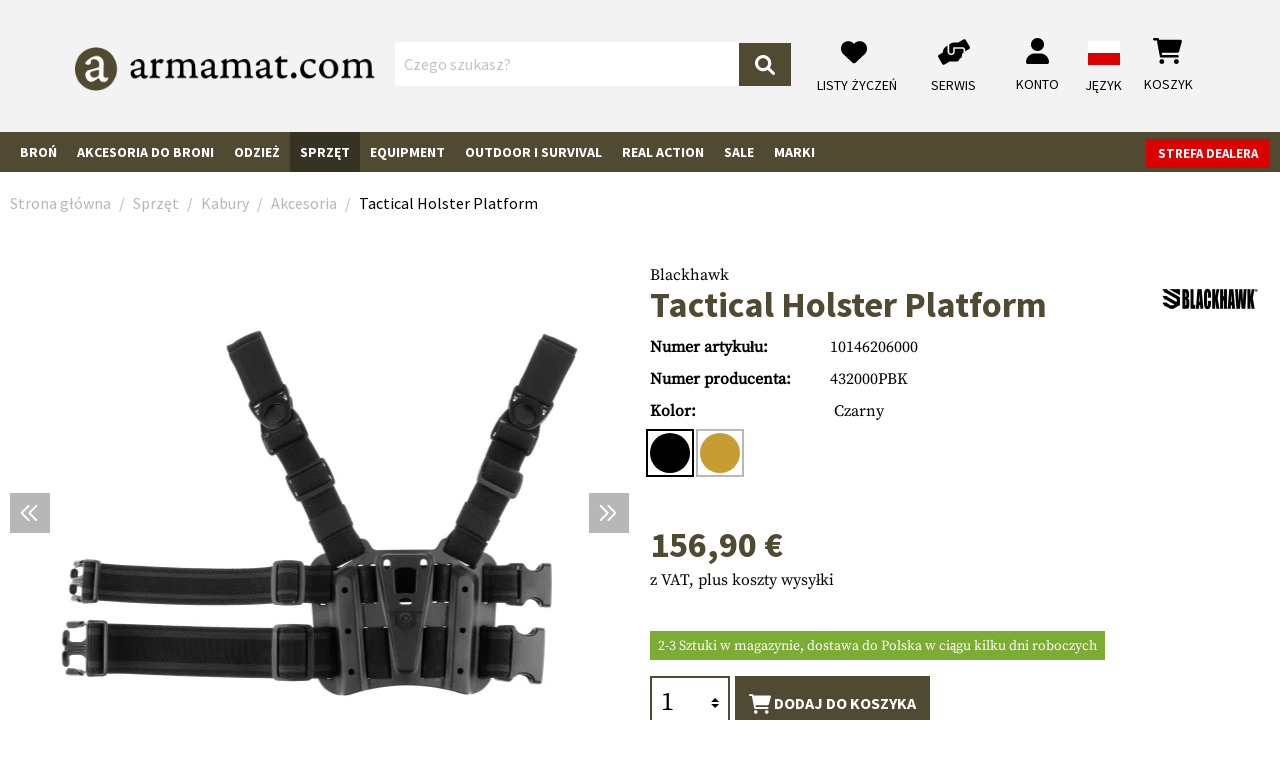

--- FILE ---
content_type: text/html; charset=UTF-8
request_url: https://www.armamat.pl/pl-pl/p/tactical-holster-platform-101462/
body_size: 70211
content:
<!DOCTYPE html><html lang="pl-PL" itemscope="itemscope" itemtype="https://schema.org/WebPage"><head><meta charset="utf-8"><meta name="viewport" content="width=device-width, initial-scale=1, shrink-to-fit=no"><meta name="author" content=""/><meta name="robots" content="index,follow"/><meta name="revisit-after" content="15 days"/><meta name="keywords" content=""/><meta name="description" content=""/><meta property="og:type" content="product"/><meta property="og:site_name" content="Armamat"/><meta property="og:url" content="https://www.armamat.pl/pl-pl/p/tactical-holster-platform-101462/"/><meta property="og:title" content="Blackhawk Tactical Holster Platform (2026) - Armamat"/><meta property="og:description" content=""/><meta property="og:image" content="https://res.cloudinary.com/tmh-trading-gmbh/image/private/s--UUJDI1tF--/c_fit,h_420,w_600/f_auto/q_auto/webshop/media/40/1a/d8/1737111611/101462060_1?_a=AAFIKBs"/><meta property="product:brand" content="Blackhawk"/><meta property="product:price:amount" content="156.9"/><meta property="product:price:currency" content="EUR"/><meta property="product:product_link" content="https://www.armamat.pl/pl-pl/p/tactical-holster-platform-10146206000/"/><meta name="twitter:card" content="product"/><meta name="twitter:site" content="Armamat"/><meta name="twitter:title" content="Blackhawk Tactical Holster Platform (2026) - Armamat"/><meta name="twitter:description" content=""/><meta name="twitter:image" content="https://res.cloudinary.com/tmh-trading-gmbh/image/private/s--UUJDI1tF--/c_fit,h_420,w_600/f_auto/q_auto/webshop/media/40/1a/d8/1737111611/101462060_1?_a=AAFIKBs"/><meta itemprop="copyrightHolder" content="Armamat"/><meta itemprop="copyrightYear" content=""/><meta itemprop="isFamilyFriendly" content="false"/><meta itemprop="image" content="https://res.cloudinary.com/tmh-trading-gmbh/image/private/s--XVLx0VLz--/webshop/media/19/65/54/1665501166/armamat-logo.png?_a=AAFIKBs"/><link rel="alternate" hreflang="de-AT" href="https://www.armamat.at/de-at/p/tactical-holster-platform-101462/" /><link rel="alternate" hreflang="de-DE" href="https://www.armamat.de/de-de/p/tactical-holster-platform-101462/" /><link rel="alternate" hreflang="pl-PL" href="https://www.armamat.pl/pl-pl/p/tactical-holster-platform-101462/" /><link rel="alternate" hreflang="en-GB" href="https://www.armamat.co.uk/en-gb/p/tactical-holster-platform-101462/" /><link rel="alternate" hreflang="x-default" href="https://www.armamat.com/en/p/tactical-holster-platform-101462/" /><link rel="alternate" hreflang="en" href="https://www.armamat.com/en/p/tactical-holster-platform-101462/" /><link rel="alternate" hreflang="en-ES" href="https://www.armamat.es/en/p/tactical-holster-platform-101462/" /><link rel="alternate" hreflang="en-IT" href="https://www.armamat.it/en/p/tactical-holster-platform-101462/" /><link rel="alternate" hreflang="fr-FR" href="https://www.armamat.fr/fr-fr/p/tactical-holster-platform-101462/" /><link rel="alternate" hreflang="de-CH" href="https://www.armamat.ch/de-ch/p/tactical-holster-platform-101462/" /><link rel="alternate" hreflang="en-CH" href="https://www.armamat.ch/en-ch/p/tactical-holster-platform-101462/" /><link rel="alternate" hreflang="fr-CH" href="https://www.armamat.ch/fr-ch/p/tactical-holster-platform-101462/" /><link rel="shortcut icon" href="https://res.cloudinary.com/tmh-trading-gmbh/image/private/s--3oBZ_e1e--/webshop/media/b1/4d/10/1646820097/favicon_armamat.ico?_a=AAFIKBs"><link rel="canonical" href="https://www.armamat.pl/pl-pl/p/tactical-holster-platform-101462/"/><title itemprop="name">Blackhawk Tactical Holster Platform (2026) - Armamat</title><link rel="stylesheet" href="https://cdn.armamat.pl/theme/45d6c371f437f4675f2ea4e3ae75f91f/css/all.css?1764679959984339"> <script>window.sentryConfig={environment:'prod',release:'cf8ae13be-20251202134049',dsn:'https://11ac40cf37014979b2f617440dd05771@sentry.vonaffenfels.de/20',sampleRate:0,ignoreErrors:["Cannot read properties of null (reading 'setOptions')"],};window.features={"V6_5_0_0":false,"v6.5.0.0":false,"PERFORMANCE_TWEAKS":true,"performance.tweaks":true,"FEATURE_NEXT_1797":false,"feature.next.1797":false,"FEATURE_NEXT_16710":false,"feature.next.16710":false,"FEATURE_NEXT_13810":false,"feature.next.13810":false,"FEATURE_NEXT_13250":false,"feature.next.13250":false,"FEATURE_NEXT_17276":false,"feature.next.17276":false,"FEATURE_NEXT_16151":true,"feature.next.16151":true,"FEATURE_NEXT_16155":false,"feature.next.16155":false,"FEATURE_NEXT_19501":false,"feature.next.19501":false,"FEATURE_NEXT_15053":false,"feature.next.15053":false,"FEATURE_NEXT_18215":false,"feature.next.18215":false,"FEATURE_NEXT_15815":false,"feature.next.15815":false,"FEATURE_NEXT_14699":true,"feature.next.14699":true,"FEATURE_NEXT_15707":false,"feature.next.15707":false,"FEATURE_NEXT_14360":false,"feature.next.14360":false,"FEATURE_NEXT_15172":false,"feature.next.15172":false,"FEATURE_NEXT_14001":false,"feature.next.14001":false,"FEATURE_NEXT_7739":false,"feature.next.7739":false,"FEATURE_NEXT_16200":false,"feature.next.16200":false,"FEATURE_NEXT_13410":true,"feature.next.13410":true,"FEATURE_NEXT_15917":true,"feature.next.15917":true,"FEATURE_NEXT_15957":false,"feature.next.15957":false,"FEATURE_NEXT_13601":false,"feature.next.13601":false,"FEATURE_NEXT_16992":false,"feature.next.16992":false,"FEATURE_NEXT_7530":false,"feature.next.7530":false,"FEATURE_NEXT_16824":false,"feature.next.16824":false,"FEATURE_NEXT_16271":false,"feature.next.16271":false,"FEATURE_NEXT_15381":false,"feature.next.15381":false,"FEATURE_NEXT_17275":false,"feature.next.17275":false,"FEATURE_NEXT_17016":false,"feature.next.17016":false,"FEATURE_NEXT_16236":false,"feature.next.16236":false,"FEATURE_NEXT_16640":false,"feature.next.16640":false,"FEATURE_NEXT_17858":false,"feature.next.17858":false,"FEATURE_NEXT_6758":false,"feature.next.6758":false,"FEATURE_NEXT_19048":false,"feature.next.19048":false,"FEATURE_NEXT_19822":false,"feature.next.19822":false,"FEATURE_NEXT_18129":false,"feature.next.18129":false,"FEATURE_NEXT_19163":false,"feature.next.19163":false,"FEATURE_NEXT_18187":false,"feature.next.18187":false,"FEATURE_NEXT_17978":false,"feature.next.17978":false,"FEATURE_NEXT_11634":false,"feature.next.11634":false,"FEATURE_NEXT_21547":false,"feature.next.21547":false,"FEATURE_NEXT_22900":false,"feature.next.22900":false};window.cloudName='tmh-trading-gmbh';window.swStorefrontUrl='https://www.armamat.pl/pl-pl';window.ga4customScript=`!function(){"use strict";function l(e){for(var t=e,r=0,n=document.cookie.split(";");r<n.length;r++){var o=n[r].split("=");if(o[0].trim()===t)return o[1]}}function s(e){return localStorage.getItem(e)}function u(e){return window[e]}function A(e,t){e=document.querySelector(e);return t?null==e?void 0:e.getAttribute(t):null==e?void 0:e.textContent}var e=window,t=document,r="script",n="dataLayer",o="https://" + window.location.host.replace("www.", "sst."),a="",i="qpwowulmf",c="dabzup8=aWQ9R1RNLUs0UFFDTlIy&page=1",g="stapeUserId",v="",E="",d=!1;try{var d=!!g&&(m=navigator.userAgent,!!(m=new RegExp("Version/([0-9._]+)(.*Mobile)?.*Safari.*").exec(m)))&&16.4<=parseFloat(m[1]),f="stapeUserId"===g,I=d&&!f?function(e,t,r){void 0===t&&(t="");var n={cookie:l,localStorage:s,jsVariable:u,cssSelector:A},t=Array.isArray(t)?t:[t];if(e&&n[e])for(var o=n[e],a=0,i=t;a<i.length;a++){var c=i[a],c=r?o(c,r):o(c);if(c)return c}else console.warn("invalid uid source",e)}(g,v,E):void 0;d=d&&(!!I||f)}catch(e){console.error(e)}var m=e,g=(m[n]=m[n]||[],m[n].push({"gtm.start":(new Date).getTime(),event:"gtm.js"}),t.getElementsByTagName(r)[0]),v=I?"&bi="+encodeURIComponent(I):"",E=t.createElement(r),f=(d&&(i=8<i.length?i.replace(/([a-z]{8}$)/,"kp$1"):"kp"+i),!d&&a?a:o);E.async=!0,E.src=f+"/"+i+".js?"+c+v,null!=(e=g.parentNode)&&e.insertBefore(E,g)}();`;window.googleReCaptchaV2Active=true;window.useDefaultCookieConsent=true;window.activeNavigationId='07b4cf95c9c84adc84e23a68f7d9b335';window.router={'frontend.cart.offcanvas':'/pl-pl/checkout/offcanvas','frontend.cookie.offcanvas':'/pl-pl/cookie/offcanvas','frontend.checkout.finish.page':'/pl-pl/cf/finish/','frontend.checkout.info':'/pl-pl/widgets/checkout/info','frontend.menu.offcanvas':'/pl-pl/widgets/menu/offcanvas','frontend.cms.page':'/pl-pl/widgets/cms','frontend.cms.navigation.page':'/pl-pl/widgets/cms/navigation','frontend.account.addressbook':'/pl-pl/widgets/account/address-book','frontend.csrf.generateToken':'/pl-pl/csrf/generate','frontend.country.country-data':'/pl-pl/country/country-state-data','frontend.store-api.proxy':'/pl-pl/_proxy/store-api',};window.storeApiProxyToken='04a8523794.qaRyzCYo7390fNCgb2lWiqyzWLBcVKCPpGHfbCQGdxU.y_A_onJqnD0SLbTKNz1k_v35Lt0IFfnEzQi5AhBDFSb4_CGCRBu-MCAXlQ';window.salesChannelId='bbb04e92476c46fda567b7deecc03dd7';window.breakpoints={"xs":0,"sm":576,"md":768,"lg":992,"xl":1200};window.csrf={'enabled':'1','mode':'twig'};</script> <script type="application/ld+json"> [{"@context":"https:\/\/schema.org\/","@type":"Product","name":"Tactical Holster Platform","description":"","image":["https:\/\/res.cloudinary.com\/tmh-trading-gmbh\/image\/private\/s--T6DXPAK7--\/webshop\/media\/40\/1a\/d8\/1737111611\/101462060_1.jpg?_a=AAFIKBs","https:\/\/res.cloudinary.com\/tmh-trading-gmbh\/image\/private\/s--HB3rcUZ8--\/webshop\/media\/64\/e9\/8d\/1737111614\/101462060_2.jpg?_a=AAFIKBs","https:\/\/res.cloudinary.com\/tmh-trading-gmbh\/image\/private\/s--KrEcKPFm--\/webshop\/media\/3c\/6c\/2f\/1737111618\/101462060_3.jpg?_a=AAFIKBs","https:\/\/res.cloudinary.com\/tmh-trading-gmbh\/image\/private\/s--VDDbZlcH--\/webshop\/media\/63\/e2\/e9\/1737111623\/101462060_4.jpg?_a=AAFIKBs","https:\/\/res.cloudinary.com\/tmh-trading-gmbh\/image\/private\/s--t_Vrm3-J--\/webshop\/media\/3b\/f8\/c8\/1737111628\/101462060_5.jpg?_a=AAFIKBs","https:\/\/res.cloudinary.com\/tmh-trading-gmbh\/image\/private\/s--S1b8p332--\/webshop\/media\/3f\/8c\/49\/1737111634\/101462060_6.jpg?_a=AAFIKBs","https:\/\/res.cloudinary.com\/tmh-trading-gmbh\/image\/private\/s--8LHCSmjS--\/webshop\/media\/88\/4a\/0e\/1737111640\/101462060_7.jpg?_a=AAFIKBs"],"brand":{"@type":"Brand","name":"Blackhawk"},"gtin13":"0648018014987","weight":0.668,"height":112,"width":280,"depth":286,"releaseDate":{"date":"2023-07-01 00:00:00.000000","timezone_type":3,"timezone":"UTC"},"offers":[{"@type":"Offer","price":156.9,"priceCurrency":"EUR","productId":"5530098cad1847b4b8814d0ec1f75488","sku":"10146206000","availability":"https:\/\/schema.org\/InStock"}]}] </script><link rel="preload" as="image" imagesrcset="https://res.cloudinary.com/tmh-trading-gmbh/private_images/s--UUJDI1tF--/c_fit,h_420,w_600/f_auto/q_auto/webshop/media/40/1a/d8/1737111611/101462060_1/blackhawk_tactical_holster_platform?_a=AAFIKBs 1x, https://res.cloudinary.com/tmh-trading-gmbh/private_images/s--392uunO4--/c_fit,h_420,w_600/dpr_2/f_auto/q_auto/webshop/media/40/1a/d8/1737111611/101462060_1/blackhawk_tactical_holster_platform?_a=AAFIKBs 2x" media="(min-width: 1200px)"/><link rel="preload" as="image" imagesrcset="https://res.cloudinary.com/tmh-trading-gmbh/private_images/s--UUJDI1tF--/c_fit,h_420,w_600/f_auto/q_auto/webshop/media/40/1a/d8/1737111611/101462060_1/blackhawk_tactical_holster_platform?_a=AAFIKBs 1x, https://res.cloudinary.com/tmh-trading-gmbh/private_images/s--392uunO4--/c_fit,h_420,w_600/dpr_2/f_auto/q_auto/webshop/media/40/1a/d8/1737111611/101462060_1/blackhawk_tactical_holster_platform?_a=AAFIKBs 2x" media="(min-width: 992px) and (max-width: 1199.9px)"/><link rel="preload" as="image" imagesrcset="https://res.cloudinary.com/tmh-trading-gmbh/private_images/s--5d3HMXd6--/c_fit,h_560,w_800/f_auto/q_auto/webshop/media/40/1a/d8/1737111611/101462060_1/blackhawk_tactical_holster_platform?_a=AAFIKBs 1x, https://res.cloudinary.com/tmh-trading-gmbh/private_images/s--BX2hF9zz--/c_fit,h_560,w_800/dpr_2/f_auto/q_auto/webshop/media/40/1a/d8/1737111611/101462060_1/blackhawk_tactical_holster_platform?_a=AAFIKBs 2x" media="(min-width: 768px) and (max-width: 991.9px)"/><link rel="preload" as="image" imagesrcset="https://res.cloudinary.com/tmh-trading-gmbh/private_images/s--5d3HMXd6--/c_fit,h_560,w_800/f_auto/q_auto/webshop/media/40/1a/d8/1737111611/101462060_1/blackhawk_tactical_holster_platform?_a=AAFIKBs 1x, https://res.cloudinary.com/tmh-trading-gmbh/private_images/s--BX2hF9zz--/c_fit,h_560,w_800/dpr_2/f_auto/q_auto/webshop/media/40/1a/d8/1737111611/101462060_1/blackhawk_tactical_holster_platform?_a=AAFIKBs 2x" media="(min-width: 576px) and (max-width: 767.9px)"/><link rel="preload" as="image" imagesrcset="https://res.cloudinary.com/tmh-trading-gmbh/private_images/s--UUJDI1tF--/c_fit,h_420,w_600/f_auto/q_auto/webshop/media/40/1a/d8/1737111611/101462060_1/blackhawk_tactical_holster_platform?_a=AAFIKBs 1x, https://res.cloudinary.com/tmh-trading-gmbh/private_images/s--392uunO4--/c_fit,h_420,w_600/dpr_2/f_auto/q_auto/webshop/media/40/1a/d8/1737111611/101462060_1/blackhawk_tactical_holster_platform?_a=AAFIKBs 2x" media="(min-width: 0px) and (max-width: 575.9px)"/><script > window.ga4CustomUrl =''; </script><script > window.googleAnalyticsEnabled = false; window.googleAdsEnabled = false; window.ga4Enabled = false; window.googleTagEnabled = false; window.metaAdsEnabled = false; window.microsoftAdsEnabled = false; window.pinterestAdsEnabled = false; window.tiktokAdsEnabled = false; window.ga4CookieConfig ='standardCookies'; window.generateLeadValue ='1'; window.ga4Currency ='EUR'; </script><script > window.ga4TagId =''; window.dataLayer = window.dataLayer || []; window.googleTagEnabled = true; window.ga4Enabled = true; window.ga4controllerName ='product'; window.ga4controllerAction ='index'; window.ga4activeNavigationId ='5530098cad1847b4b8814d0ec1f75488'; window.ga4activeNavigationName ='Akcesoria'; window.ga4affiliation ='Armamat'; window.ga4salesChannelName ='Armamat'; window.ga4salesChannelId ='bbb04e92476c46fda567b7deecc03dd7'; if (localStorage.getItem("ga4UserId")) window.ga4UserId = localStorage.getItem("ga4UserId"); if (localStorage.getItem("ga4CustomerLifetimeValue")) window.ga4CustomerLifetimeValue = localStorage.getItem("ga4CustomerLifetimeValue"); if (localStorage.getItem("ga4CustomerOrderCount")) window.ga4CustomerOrderCount = localStorage.getItem("ga4CustomerOrderCount"); window.ga4upCoupon = false; window.ga4gpCoupon = false; window.customTagManager = true; window.ga4AdvancedConsentMode = false; window.ga4ActiveConsentMode = true; window.metaAdsEnabled = true; window.microsoftAdsEnabled = true; window.pinterestAdsEnabled = true; window.tiktokAdsEnabled = true; </script><script > window.googleAnalyticsEnabled = true; </script><script > window.ga4Guest = false; </script><script > window.ga4UserLoggedIn = false; if (localStorage.getItem("loginSent")) localStorage.removeItem("loginSent"); if (localStorage.getItem("signUpSent")) localStorage.removeItem("signUpSent"); </script><script > window.ga4Product = {}; </script><script > window.ga4Product['5530098cad1847b4b8814d0ec1f75488'] = { item_id: '10146206000', item_name: 'Tactical Holster Platform', item_variant: 'Kolor Czarny - Rozmiar NoSize ', item_brand: 'Blackhawk', currency: 'EUR', price: '156.9', extra: { minPurchase: '1', shopware_id: '5530098cad1847b4b8814d0ec1f75488', realPrice: '156.9', item_startPrice: '156.9', item_hasGraduatedPrice: '1', taxRate: '20', cheapest: '156.9', parentId: '728828f7d2ef40139e59944afff15671' } }; window.ga4Product['5530098cad1847b4b8814d0ec1f75488']['item_list_id'] ='product'; window.ga4Product['5530098cad1847b4b8814d0ec1f75488']['item_list_name'] ='product'; window.ga4Product['5530098cad1847b4b8814d0ec1f75488']['item_category'] ='Armamat'; window.ga4Product['5530098cad1847b4b8814d0ec1f75488']['item_category2'] ='Sprzęt'; window.ga4Product['5530098cad1847b4b8814d0ec1f75488']['item_category3'] ='Kabury'; window.ga4Product['5530098cad1847b4b8814d0ec1f75488']['item_category4'] ='Akcesoria'; </script><script src='https://www.google.com/recaptcha/api.js' defer></script><script src="https://cdn.armamat.pl/theme/45d6c371f437f4675f2ea4e3ae75f91f/js/all.js?17646799591338694" defer></script><script src="https://cdn.armamat.pl/theme/45d6c371f437f4675f2ea4e3ae75f91f/js/vendor.js?1764679959548835" defer></script></head><body class="is-ctl-product is-act-index is-instance-eu"><header class="header-main fixed-top" data-small-sticky-header="true"><div class="container-fluid header-container" data-form-scroll-header="true"><div class="row align-items-center header-row"><div class="col-auto desktop-nav-toggle-col"> <button class="btn nav-main-toggle-btn header-actions-btn" type="button" aria-label="Menu"> <span class="icon icon-bars"><svg xmlns="http://www.w3.org/2000/svg" viewBox="0 0 448 512"><path d="M0 88C0 74.75 10.75 64 24 64H424C437.3 64 448 74.75 448 88C448 101.3 437.3 112 424 112H24C10.75 112 0 101.3 0 88zM0 248C0 234.7 10.75 224 24 224H424C437.3 224 448 234.7 448 248C448 261.3 437.3 272 424 272H24C10.75 272 0 261.3 0 248zM424 432H24C10.75 432 0 421.3 0 408C0 394.7 10.75 384 24 384H424C437.3 384 448 394.7 448 408C448 421.3 437.3 432 424 432z"/></svg></span> <span class="menu-label">Menu</span> </button> </div><div class="col-12 col-lg-auto header-logo-col"><div class="header-logo-main"><a class="header-logo-main-link" href="https://www.armamat.pl/" title="Przejdź do strony głównej"><picture title="Armamat" alt="Armamat Logo" data-thumbnail-sizes="{&quot;xl&quot;:{&quot;width&quot;:360,&quot;height&quot;:76,&quot;mode&quot;:&quot;fit&quot;},&quot;lg&quot;:{&quot;width&quot;:300,&quot;height&quot;:62,&quot;mode&quot;:&quot;fit&quot;},&quot;md&quot;:{&quot;width&quot;:300,&quot;height&quot;:62,&quot;mode&quot;:&quot;fit&quot;},&quot;sm&quot;:{&quot;width&quot;:300,&quot;height&quot;:62,&quot;mode&quot;:&quot;fit&quot;},&quot;xs&quot;:{&quot;width&quot;:300,&quot;height&quot;:62,&quot;mode&quot;:&quot;fit&quot;}}"><source srcset="https://res.cloudinary.com/tmh-trading-gmbh/image/private/s--jqgX0oRE--/c_fit,h_76,w_360/f_auto/q_auto/webshop/media/19/65/54/1665501166/armamat-logo?_a=AAFIKBs 1x, https://res.cloudinary.com/tmh-trading-gmbh/image/private/s--fwGtsyDr--/c_fit,h_76,w_360/dpr_2/f_auto/q_auto/webshop/media/19/65/54/1665501166/armamat-logo?_a=AAFIKBs 2x" media="(min-width: 1200px)"><source srcset="https://res.cloudinary.com/tmh-trading-gmbh/image/private/s--_Q9SZMCe--/c_fit,h_62,w_300/f_auto/q_auto/webshop/media/19/65/54/1665501166/armamat-logo?_a=AAFIKBs 1x, https://res.cloudinary.com/tmh-trading-gmbh/image/private/s--9Mc8qI_S--/c_fit,h_62,w_300/dpr_2/f_auto/q_auto/webshop/media/19/65/54/1665501166/armamat-logo?_a=AAFIKBs 2x" media="(min-width: 992px)"><source srcset="https://res.cloudinary.com/tmh-trading-gmbh/image/private/s--_Q9SZMCe--/c_fit,h_62,w_300/f_auto/q_auto/webshop/media/19/65/54/1665501166/armamat-logo?_a=AAFIKBs 1x, https://res.cloudinary.com/tmh-trading-gmbh/image/private/s--9Mc8qI_S--/c_fit,h_62,w_300/dpr_2/f_auto/q_auto/webshop/media/19/65/54/1665501166/armamat-logo?_a=AAFIKBs 2x" media="(min-width: 768px)"><source srcset="https://res.cloudinary.com/tmh-trading-gmbh/image/private/s--_Q9SZMCe--/c_fit,h_62,w_300/f_auto/q_auto/webshop/media/19/65/54/1665501166/armamat-logo?_a=AAFIKBs 1x, https://res.cloudinary.com/tmh-trading-gmbh/image/private/s--9Mc8qI_S--/c_fit,h_62,w_300/dpr_2/f_auto/q_auto/webshop/media/19/65/54/1665501166/armamat-logo?_a=AAFIKBs 2x" media="(min-width: 576px)"><source srcset="https://res.cloudinary.com/tmh-trading-gmbh/image/private/s--_Q9SZMCe--/c_fit,h_62,w_300/f_auto/q_auto/webshop/media/19/65/54/1665501166/armamat-logo?_a=AAFIKBs 1x, https://res.cloudinary.com/tmh-trading-gmbh/image/private/s--9Mc8qI_S--/c_fit,h_62,w_300/dpr_2/f_auto/q_auto/webshop/media/19/65/54/1665501166/armamat-logo?_a=AAFIKBs 2x" media="(min-width: 0px)"><img src="https://res.cloudinary.com/tmh-trading-gmbh/image/private/s--jqgX0oRE--/c_fit,h_76,w_360/f_auto/q_auto/webshop/media/19/65/54/1665501166/armamat-logo?_a=AAFIKBs" class="header-logo-picture"title="Armamat"alt="Armamat Logo" width="360" height="76"></picture></a></div></div><div class="col-12 order-2 col-xl order-xl-1 header-search-col"><div class="row"><div class="col"><div class="collapse" id="searchCollapse"><div class="header-search"><form action="/pl-pl/search" method="get" data-search-form="true" data-search-widget-options='{&quot;searchWidgetMinChars&quot;:3}' data-url="/pl-pl/suggest?search=" class="header-search-form"><div class="input-group"><input type="search" name="search" class="form-control header-search-input" autocomplete="off" autocapitalize="off" placeholder="Czego szukasz?" aria-label="Czego szukasz?" value=""><div class="input-group-append"> <button type="submit" class="btn header-search-btn" aria-label="Szukaj"> <span class="header-search-icon"> <span class="icon icon-magnifying-glass"><svg xmlns="http://www.w3.org/2000/svg" viewBox="0 0 512 512"><path d="M500.3 443.7l-119.7-119.7c27.22-40.41 40.65-90.9 33.46-144.7C401.8 87.79 326.8 13.32 235.2 1.723C99.01-15.51-15.51 99.01 1.724 235.2c11.6 91.64 86.08 166.7 177.6 178.9c53.8 7.189 104.3-6.236 144.7-33.46l119.7 119.7c15.62 15.62 40.95 15.62 56.57 0C515.9 484.7 515.9 459.3 500.3 443.7zM79.1 208c0-70.58 57.42-128 128-128s128 57.42 128 128c0 70.58-57.42 128-128 128S79.1 278.6 79.1 208z"/></svg></span> </span> </button> </div></div></form></div></div></div></div></div><div class="col-12 order-1 col-lg-auto order-xl-2 ml-auto header-actions-col"><div class="row no-gutters"><div class="col d-lg-none"><div class="menu-button"> <button class="btn nav-main-toggle-btn header-actions-btn" type="button" data-offcanvas-menu="true" aria-label="Menu"> <span class="icon icon-stack"><svg xmlns="http://www.w3.org/2000/svg" xmlns:xlink="http://www.w3.org/1999/xlink" width="24" height="24" viewBox="0 0 24 24"><defs><path d="M3 13c-.5523 0-1-.4477-1-1s.4477-1 1-1h18c.5523 0 1 .4477 1 1s-.4477 1-1 1H3zm0-7c-.5523 0-1-.4477-1-1s.4477-1 1-1h18c.5523 0 1 .4477 1 1s-.4477 1-1 1H3zm0 14c-.5523 0-1-.4477-1-1s.4477-1 1-1h18c.5523 0 1 .4477 1 1s-.4477 1-1 1H3z" id="icons-default-stack" /></defs><use xlink:href="#icons-default-stack" fill="#758CA3" fill-rule="evenodd" /></svg></span> <span class="menu-label"> Menu </span> </button> </div></div><div class="col-auto d-xl-none search-toggle-col"><div class="search-toggle"> <button class="btn header-actions-btn search-toggle-btn js-search-toggle-btn collapsed" type="button" data-toggle="collapse" data-target="#searchCollapse" aria-expanded="false" aria-controls="searchCollapse" aria-label="Szukaj"> <span class="icon icon-magnifying-glass"><svg xmlns="http://www.w3.org/2000/svg" viewBox="0 0 512 512"><path d="M500.3 443.7l-119.7-119.7c27.22-40.41 40.65-90.9 33.46-144.7C401.8 87.79 326.8 13.32 235.2 1.723C99.01-15.51-15.51 99.01 1.724 235.2c11.6 91.64 86.08 166.7 177.6 178.9c53.8 7.189 104.3-6.236 144.7-33.46l119.7 119.7c15.62 15.62 40.95 15.62 56.57 0C515.9 484.7 515.9 459.3 500.3 443.7zM79.1 208c0-70.58 57.42-128 128-128s128 57.42 128 128c0 70.58-57.42 128-128 128S79.1 278.6 79.1 208z"/></svg></span> <span class="menu-label"> Szukaj </span> </button> </div></div><div class="col-auto d-none d-lg-block"><a class="btn service-menu d-block text-center" href="/pl-pl/wishlist/index"> <span class="icon icon-heart"><svg xmlns="http://www.w3.org/2000/svg" viewBox="0 0 512 512"><path d="M0 190.9V185.1C0 115.2 50.52 55.58 119.4 44.1C164.1 36.51 211.4 51.37 244 84.02L256 96L267.1 84.02C300.6 51.37 347 36.51 392.6 44.1C461.5 55.58 512 115.2 512 185.1V190.9C512 232.4 494.8 272.1 464.4 300.4L283.7 469.1C276.2 476.1 266.3 480 256 480C245.7 480 235.8 476.1 228.3 469.1L47.59 300.4C17.23 272.1 .0003 232.4 .0003 190.9L0 190.9z"/></svg></span> <span class="menu-label"> Listy życzeń </span> </a></div><div class="col-auto"><div class="service-menu"><a class="btn d-block text-center" href="https://www.armamat.pl/pl-pl/i/obsluga-klienta/"> <span class="icon icon-handshake-angle"><svg xmlns="http://www.w3.org/2000/svg" viewBox="0 0 640 512"><path d="M488 191.1h-152l.0001 51.86c.0001 37.66-27.08 72-64.55 75.77c-43.09 4.333-79.45-29.42-79.45-71.63V126.4l-24.51 14.73C123.2 167.8 96.04 215.7 96.04 267.5L16.04 313.8c-15.25 8.751-20.63 28.38-11.75 43.63l80 138.6c8.875 15.25 28.5 20.5 43.75 11.75l103.4-59.75h136.6c35.25 0 64-28.75 64-64c26.51 0 48-21.49 48-48V288h8c13.25 0 24-10.75 24-24l.0001-48C512 202.7 501.3 191.1 488 191.1zM635.7 154.5l-79.95-138.6c-8.875-15.25-28.5-20.5-43.75-11.75l-103.4 59.75h-62.57c-37.85 0-74.93 10.61-107.1 30.63C229.7 100.4 224 110.6 224 121.6l-.0004 126.4c0 22.13 17.88 40 40 40c22.13 0 40-17.88 40-40V159.1h184c30.93 0 56 25.07 56 56v28.5l80-46.25C639.3 189.4 644.5 169.8 635.7 154.5z"/></svg></span> <span class="menu-label"> Serwis </span> </a></div></div><div class="col-auto"><div class="account-menu"><div class="dropdown"> <button class="btn account-menu-btn header-actions-btn" type="button" id="accountWidget" data-offcanvas-account-menu="true" data-toggle="dropdown" aria-haspopup="true" aria-expanded="false" aria-label="Moje konto" title="Moje konto"> <span class="icon icon-user"><svg xmlns="http://www.w3.org/2000/svg" viewBox="0 0 448 512"><path d="M224 256c70.7 0 128-57.31 128-128s-57.3-128-128-128C153.3 0 96 57.31 96 128S153.3 256 224 256zM274.7 304H173.3C77.61 304 0 381.6 0 477.3c0 19.14 15.52 34.67 34.66 34.67h378.7C432.5 512 448 496.5 448 477.3C448 381.6 370.4 304 274.7 304z"/></svg></span> <span class="menu-label"> Konto </span> </button> <div class="dropdown-menu dropdown-menu-right account-menu-dropdown js-account-menu-dropdown" aria-labelledby="accountWidget"> <button class="d-md-none btn offcanvas-close js-offcanvas-close sticky-top"> <span class="icon icon-x icon-sm"><svg xmlns="http://www.w3.org/2000/svg" xmlns:xlink="http://www.w3.org/1999/xlink" width="24" height="24" viewBox="0 0 24 24"><defs><path d="m10.5858 12-7.293-7.2929c-.3904-.3905-.3904-1.0237 0-1.4142.3906-.3905 1.0238-.3905 1.4143 0L12 10.5858l7.2929-7.293c.3905-.3904 1.0237-.3904 1.4142 0 .3905.3906.3905 1.0238 0 1.4143L13.4142 12l7.293 7.2929c.3904.3905.3904 1.0237 0 1.4142-.3906.3905-1.0238.3905-1.4143 0L12 13.4142l-7.2929 7.293c-.3905.3904-1.0237.3904-1.4142 0-.3905-.3906-.3905-1.0238 0-1.4143L10.5858 12z" id="icons-default-x" /></defs><use xlink:href="#icons-default-x" fill="#758CA3" fill-rule="evenodd" /></svg></span> Zamknij menu </button> <div class="offcanvas-content-container"><div class="account-menu"><div class="dropdown-header account-menu-header"> Logowanie klienta końcowego i sprzedawcy </div><form class="login-form" action="/pl-pl/account/login" method="post" data-form-csrf-handler="true" data-form-validation="true"><input type="hidden" name="_csrf_token" value="00a9041c46b3044.7jy4WqqmfDsuGj0VkLmCLmxWgEpamBH-xcV5zUZWQl4.lHbwFO_zO2x_VF5HotfofgYv4jIzrkmOtIkxnBE1cweMStAF8OgyTkJDeA"><input name="redirectTo" type="hidden" value="frontend.account.home.page"/><input name="redirectParameters[productId]" type="hidden" value="728828f7d2ef40139e59944afff15671"><div class="account-menu-login"><div class="row mb-2"><div class="col-12 col-sm-10 col-md-8 no-gutters"><input type="email" class="form-control" name="username" placeholder="Adres e-mail" required></div></div><div class="row no-gutters mb-2"><div class="col-12 col-sm-10 col-md-8"><input type="password" name="password" class="form-control" placeholder="Hasło"></div><div class="col-12 col-md-4 mt-2 mt-md-0"> <button type="submit" title="Zaloguj się" class="btn btn-primary account-menu-login-button"> Login </button> </div></div><p> Zapomniałeś hasła? <a href="https://www.armamat.pl/pl-pl/account/recover">Kliknij tutaj</a> aby go zresetować. </p></div><div class="row"><div class="col-12 col-md-6"><div class="account-menu-customer"><div class="dropdown-header account-menu-header"> Rejestracja jako klient końcowy </div></div><p> Nie masz jeszcze konta? Zarejestruj się teraz. </p><a class="btn btn-primary account-menu-register-button" href="/pl-pl/account/login"> Zaloguj się </a></div><div class="col-12 col-md-6"><div class="account-menu-dealer"><div class="dropdown-header account-menu-header"> Konto dealera </div><p> Jeśli chciałbyś zostać dealerem, kliknij na poniższy przycisk, aby uzyskać wszystkie istotne informacje. </p><a class="btn btn-dealer account-menu-register-button" href="https://www.armamat.pl/pl-pl/c/strefa-dealera/"> Zostań dealerem </a></div></div></div></form></div></div></div></div></div></div><div class="col-auto"><div class="language-menu position-relative"><div class="col-auto" data-language-widget="true"><div class="languages-menu dropdown"> <button class="btn header-actions-btn dropdown-toggle" type="button" id="languagesDropdown-top-bar" aria-haspopup="true" aria-expanded="false"> <span class="top-bar-nav-text"> pl </span> <div title="Polish" class="top-bar-list-icon position-relative language-flag language-pl"></div> <span class="menu-label"> Język </span> </button> <div class="top-bar-list dropdown-menu dropdown-menu-right language-dropdown-menu" aria-labelledby="languagesDropdown-top-bar"><form method="post" action="/pl-pl/checkout/language" class="language-form" data-form-auto-submit="true"><input name="redirectTo" type="hidden" value="frontend.detail.page"/><input name="redirectParameters[productId]" type="hidden" value="728828f7d2ef40139e59944afff15671"><input type="hidden" name="_csrf_token" value="18d89f7.xlxm5DpLUC1061ph585NBJ0wg6Io0mOa4NcjDmXjx2g.nzQ_rH8zJhsRgz9Yl68MQutCxo9msVv9qL1xNxyRviKoMTaWdgAqfwbcKQ"><div class="row"><div class="col-12"><div class="language-menu-language"><div class="dropdown-header language-menu-header"> Wybierz język </div></div></div><div class="row"><div class="top-bar-list-item dropdown-item" title=""> <label class="top-bar-list-label" for="top-bar-2fbb5fe2e29a4d70aa5854ce7ce3e20b"><input id="top-bar-2fbb5fe2e29a4d70aa5854ce7ce3e20b" class="top-bar-list-radio" value="2fbb5fe2e29a4d70aa5854ce7ce3e20b" name="languageId" type="radio"><div class="top-bar-list-icon language-flag language-de" title="German"></div> DE </label></div><div class="top-bar-list-item dropdown-item" title=""> <label class="top-bar-list-label" for="top-bar-e0a910e12d9e4172841d92aed3621e5d"><input id="top-bar-e0a910e12d9e4172841d92aed3621e5d" class="top-bar-list-radio" value="e0a910e12d9e4172841d92aed3621e5d" name="languageId" type="radio"><div class="top-bar-list-icon language-flag language-en" title="English"></div> EN </label></div><div class="top-bar-list-item dropdown-item" title=""> <label class="top-bar-list-label" for="top-bar-e46747227c6044b1b63e1613ad8b40a0"><input id="top-bar-e46747227c6044b1b63e1613ad8b40a0" class="top-bar-list-radio" value="e46747227c6044b1b63e1613ad8b40a0" name="languageId" type="radio"><div class="top-bar-list-icon language-flag language-fr" title="French"></div> FR </label></div><div class="top-bar-list-item dropdown-item item-checked" title=""> <label class="top-bar-list-label" for="top-bar-c158e081f2174ffebbd44362225e917e"><input id="top-bar-c158e081f2174ffebbd44362225e917e" class="top-bar-list-radio" value="c158e081f2174ffebbd44362225e917e" name="languageId" type="radio" checked><div class="top-bar-list-icon language-flag language-pl" title="Polish"></div> PL </label></div></div></div></form><form method="post" action="/pl-pl/checkout/language" class="language-form" data-form-auto-submit="true"><input name="languageId" type="hidden" value="c158e081f2174ffebbd44362225e917e"><input name="redirectTo" type="hidden" value="frontend.detail.page"/><input name="redirectParameters[productId]" type="hidden" value="728828f7d2ef40139e59944afff15671"><input type="hidden" name="_csrf_token" value="18d89f7.xlxm5DpLUC1061ph585NBJ0wg6Io0mOa4NcjDmXjx2g.nzQ_rH8zJhsRgz9Yl68MQutCxo9msVv9qL1xNxyRviKoMTaWdgAqfwbcKQ"><div class="row"><div class="col-12"><div class="language-menu-location"><div class="dropdown-header language-menu-header"> Wybierz miejsce </div><select name="countryId" class="sorting custom-select language-widget-country-select"><option value="c9b64b906abf417292bc8efdd4ab08e3"> Austria </option><option value="9cdf07ff2dad426a9b8c4c474bb6a31f"> Belgia </option><option value="795701ace79e4a09a87b38bb529e5c00"> Bośnia i Hercegowina </option><option value="baf96cb0830b4e6989196cad3ca4c773"> Bułgaria </option><option value="44696ca640ea475b9794146967ec5412"> Chorwacja </option><option value="716f47a4c19e4ec9abc85246cb29e489"> Cypr </option><option value="c7648b902809428d917df558a1ce2fe3"> Czechy </option><option value="3456cf3b9fe043ca9faac2164571cf1d"> Dania </option><option value="f68e083658c44b928c8b0019029196ca"> Estonia </option><option value="db4c24cbcdd34b829a42dc0cf09808ff"> Finlandia </option><option value="1d84ef434e264cb0ad02c25f70026310"> Francja </option><option value="d9626dd121a34fe586623e9ee77299c2"> Grecja </option><option value="7cae0be536df4e9394e8521a5d5f860d"> Hiszpania </option><option value="d24994313b724e0d94690452011f5eaf"> Hiszpania (Wyspy Kanaryjskie) </option><option value="99cc13d178df4788b28915e6889f3163"> Holandia </option><option value="29b72506937e415b9732a9bd7e414e31"> Irlandia </option><option value="f2f6d378e95d4827ae386a1047dcfb9d"> Irlandia Północna </option><option value="f32487e7aa8e48c5b79d88687462e01c"> Islandia </option><option value="2c62e7173e3f41529287e5c0d1ef61ad"> Izrael </option><option value="af8c3fa14b8045ca8b9ebcbc7e57a6a0"> Litwa </option><option value="99541b613a614f30858031a482bf307f"> Luksemburg </option><option value="6461e72ce42145b185a12e2dfda5a9fb"> Łotwa </option><option value="9c65004895b74d8194624d23b073c8ac"> Malta </option><option value="21047d8e19c1437a8fa1d5dbce67530c"> Niemcy </option><option value="d9795e8aa4434b908b556336c6b59ad5"> Norwegia </option><option value="1294c79f63484327b8db79c60f619790" selected> Polska </option><option value="642e836af2824b8187e9671769c40a94"> Portugalia </option><option value="07da2ccad4f54b58b55226bbc2d9edda"> Rumunia </option><option value="ffb788f145e746118d6328fc6f2b50a2"> San Marino </option><option value="663f179964ad449dbe8befbb08797eee"> Słowacja </option><option value="9b47c6004611456e95296832f2d0a792"> Słowenia </option><option value="b432521100f04d83bef0b662633b41e4"> Szwecja </option><option value="574ba46827404bca9b7f0c89a1c94482"> Ukraina </option><option value="cd1d01f8ab724baa97ab158124f00e16"> Węgry </option><option value="ac993acad2ad4a92b19274e0327a01d9"> Włochy </option><option value="77eb7a1682b342e9bfbf3fff6a4fbc8e"> Zjednoczone Królestwo </option></select></div></div><div class="col-12"><div role="alert" class="alert alert-light alert-has-icon"> <span class="icon icon-triangle-exclamation"><svg xmlns="http://www.w3.org/2000/svg" viewBox="0 0 512 512"><path d="M506.3 417l-213.3-364c-16.33-28-57.54-28-73.98 0l-213.2 364C-10.59 444.9 9.849 480 42.74 480h426.6C502.1 480 522.6 445 506.3 417zM232 168c0-13.25 10.75-24 24-24S280 154.8 280 168v128c0 13.25-10.75 24-23.1 24S232 309.3 232 296V168zM256 416c-17.36 0-31.44-14.08-31.44-31.44c0-17.36 14.07-31.44 31.44-31.44s31.44 14.08 31.44 31.44C287.4 401.9 273.4 416 256 416z"/></svg></span> <div class="alert-content-container"><div class="alert-content"> W przypadku zmiany lokalizacji mogą występować różne zakresy produktów ze względu na ograniczenia regionalne. </div></div></div></div></div></form></div></div></div></div></div><div class="col-auto"><div class="header-cart" data-mini-basket="true"><div class="dropdown"> <button class="btn header-cart-btn header-actions-btn" id="cartWidget" data-cart-widget="true" data-offcanvas-account-menu="true" data-account-menu-options='{&quot;dropdownMenuSelector&quot;:&quot;js-cart-menu-dropdown&quot;,&quot;additionalClass&quot;:&quot;cart-menu-offcanvas&quot;}' data-toggle="dropdown" aria-haspopup="true" aria-expanded="false" title="Koszyk" aria-label="Koszyk"> <span class="header-cart-icon"> <span class="icon icon-cart-shopping"><svg xmlns="http://www.w3.org/2000/svg" viewBox="0 0 576 512"><path d="M96 0C107.5 0 117.4 8.19 119.6 19.51L121.1 32H541.8C562.1 32 578.3 52.25 572.6 72.66L518.6 264.7C514.7 278.5 502.1 288 487.8 288H170.7L179.9 336H488C501.3 336 512 346.7 512 360C512 373.3 501.3 384 488 384H159.1C148.5 384 138.6 375.8 136.4 364.5L76.14 48H24C10.75 48 0 37.25 0 24C0 10.75 10.75 0 24 0H96zM128 464C128 437.5 149.5 416 176 416C202.5 416 224 437.5 224 464C224 490.5 202.5 512 176 512C149.5 512 128 490.5 128 464zM512 464C512 490.5 490.5 512 464 512C437.5 512 416 490.5 416 464C416 437.5 437.5 416 464 416C490.5 416 512 437.5 512 464z"/></svg></span> </span> <span class="menu-label"> Koszyk </span> </button> <div class="dropdown-menu dropdown-menu-right cart-menu-dropdown js-cart-menu-dropdown" aria-labelledby="cartWidget"> <button class="d-md-none btn offcanvas-close js-offcanvas-close sticky-top"> <span class="icon icon-x icon-sm"><svg xmlns="http://www.w3.org/2000/svg" xmlns:xlink="http://www.w3.org/1999/xlink" width="24" height="24" viewBox="0 0 24 24"><defs><path d="m10.5858 12-7.293-7.2929c-.3904-.3905-.3904-1.0237 0-1.4142.3906-.3905 1.0238-.3905 1.4143 0L12 10.5858l7.2929-7.293c.3905-.3904 1.0237-.3904 1.4142 0 .3905.3906.3905 1.0238 0 1.4143L13.4142 12l7.293 7.2929c.3904.3905.3904 1.0237 0 1.4142-.3906.3905-1.0238.3905-1.4143 0L12 13.4142l-7.2929 7.293c-.3905.3904-1.0237.3904-1.4142 0-.3905-.3906-.3905-1.0238 0-1.4143L10.5858 12z" id="icons-default-x" /></defs><use xlink:href="#icons-default-x" fill="#758CA3" fill-rule="evenodd" /></svg></span> Zamknij menu </button> <div class="offcanvas-content-container"></div></div></div></div></div></div></div></div></div></header><div class="nav-main"><div class="main-navigation" id="mainNavigation" data-flyout-menu="true" data-flyout-menu-options='{&quot;hasNestedFlyouts&quot;:true}'><div class="container"><nav class="nav main-navigation-menu" itemscope="itemscope" itemtype="http://schema.org/SiteNavigationElement"><div data-level="0" class="nav-link main-navigation-link" data-flyout-menu-trigger="be6b7bd2d8b647c999a4b149f41c01d0" title="Broń"><a class="main-navigation-link-text" href="https://www.armamat.pl/pl-pl/c/bron/">Broń</a><div data-level="0" class="submenu is-level-0" data-flyout-menu-id="be6b7bd2d8b647c999a4b149f41c01d0"><div data-level="1" class="nav-item nav-link is-level-0" data-flyout-menu-trigger="662cf94461794d20aded0016b4d285b5"><a href="https://www.armamat.pl/pl-pl/c/bron-karabiny-i-karabinki/" itemprop="url" title="Karabiny i Karabinki"> <span itemprop="name">Karabiny i Karabinki</span> </a> <span class="icon icon-arrow-right"><svg xmlns="http://www.w3.org/2000/svg" viewBox="0 0 448 512"><path d="M438.6 278.6l-160 160C272.4 444.9 264.2 448 256 448s-16.38-3.125-22.62-9.375c-12.5-12.5-12.5-32.75 0-45.25L338.8 288H32C14.33 288 .0016 273.7 .0016 256S14.33 224 32 224h306.8l-105.4-105.4c-12.5-12.5-12.5-32.75 0-45.25s32.75-12.5 45.25 0l160 160C451.1 245.9 451.1 266.1 438.6 278.6z"/></svg></span> <div data-level="1" class="submenu is-level-1" data-flyout-menu-id="662cf94461794d20aded0016b4d285b5"><div data-level="2" class="nav-item nav-link is-level-1" data-flyout-menu-trigger="ec2d645d723c47e6bd36c910bfe8cbed"><a href="https://www.armamat.pl/pl-pl/c/ak/" itemprop="url" title="AK"> <span itemprop="name">AK</span> </a></div><div data-level="2" class="nav-item nav-link is-level-1" data-flyout-menu-trigger="a562f5835d9f4cefaf5adb51fbe450cc"><a href="https://www.armamat.pl/pl-pl/c/ar/" itemprop="url" title="AR"> <span itemprop="name">AR</span> </a></div></div></div><div data-level="1" class="nav-item nav-link is-level-0" data-flyout-menu-trigger="4337ec77649a4bb58df99b3edca9cb63"><a href="https://www.armamat.pl/pl-pl/c/amunicja-i-naboje-co2/" itemprop="url" title="Amunicja i naboje CO2"> <span itemprop="name">Amunicja i naboje CO2</span> </a> <span class="icon icon-arrow-right"><svg xmlns="http://www.w3.org/2000/svg" viewBox="0 0 448 512"><path d="M438.6 278.6l-160 160C272.4 444.9 264.2 448 256 448s-16.38-3.125-22.62-9.375c-12.5-12.5-12.5-32.75 0-45.25L338.8 288H32C14.33 288 .0016 273.7 .0016 256S14.33 224 32 224h306.8l-105.4-105.4c-12.5-12.5-12.5-32.75 0-45.25s32.75-12.5 45.25 0l160 160C451.1 245.9 451.1 266.1 438.6 278.6z"/></svg></span> <div data-level="1" class="submenu is-level-1" data-flyout-menu-id="4337ec77649a4bb58df99b3edca9cb63"><div data-level="2" class="nav-item nav-link is-level-1" data-flyout-menu-trigger="db018b10a6fc4fbfb149dee3c7701715"><a href="https://www.armamat.pl/pl-pl/c/amunicja-do-broni-slepej/" itemprop="url" title="Amunicja do Broni Ślepej"> <span itemprop="name">Amunicja do Broni Ślepej</span> </a></div><div data-level="2" class="nav-item nav-link is-level-1" data-flyout-menu-trigger="1ace92b497e4437d87a1549e87a38cb1"><a href="https://www.armamat.pl/pl-pl/c/magazynki-do-broni-slepej/" itemprop="url" title="Magazynki do Broni Ślepej"> <span itemprop="name">Magazynki do Broni Ślepej</span> </a></div></div></div></div></div><div data-level="0" class="nav-link main-navigation-link" data-flyout-menu-trigger="4c869c22d19a41dbbca72ffea17bd4fa" title="Akcesoria do Broni"><a class="main-navigation-link-text" href="https://www.armamat.pl/pl-pl/c/akcesoria-do-broni/">Akcesoria do Broni</a><div data-level="0" class="submenu is-level-0" data-flyout-menu-id="4c869c22d19a41dbbca72ffea17bd4fa"><div data-level="1" class="nav-item nav-link is-level-0" data-flyout-menu-trigger="989fbbf5ce9948db957e88f35d24f6ba"><a href="https://www.armamat.pl/pl-pl/c/celowniki/" itemprop="url" title="Celowniki"> <span itemprop="name">Celowniki</span> </a> <span class="icon icon-arrow-right"><svg xmlns="http://www.w3.org/2000/svg" viewBox="0 0 448 512"><path d="M438.6 278.6l-160 160C272.4 444.9 264.2 448 256 448s-16.38-3.125-22.62-9.375c-12.5-12.5-12.5-32.75 0-45.25L338.8 288H32C14.33 288 .0016 273.7 .0016 256S14.33 224 32 224h306.8l-105.4-105.4c-12.5-12.5-12.5-32.75 0-45.25s32.75-12.5 45.25 0l160 160C451.1 245.9 451.1 266.1 438.6 278.6z"/></svg></span> <div data-level="1" class="submenu is-level-1" data-flyout-menu-id="989fbbf5ce9948db957e88f35d24f6ba"><div data-level="2" class="nav-item nav-link is-level-1" data-flyout-menu-trigger="8c5f9a99198a4dddb12b7ef973c74c07"><a href="https://www.armamat.pl/pl-pl/c/celowniki-kolimatorowe/" itemprop="url" title="Celowniki Kolimatorowe"> <span itemprop="name">Celowniki Kolimatorowe</span> </a> <span class="icon icon-arrow-right"><svg xmlns="http://www.w3.org/2000/svg" viewBox="0 0 448 512"><path d="M438.6 278.6l-160 160C272.4 444.9 264.2 448 256 448s-16.38-3.125-22.62-9.375c-12.5-12.5-12.5-32.75 0-45.25L338.8 288H32C14.33 288 .0016 273.7 .0016 256S14.33 224 32 224h306.8l-105.4-105.4c-12.5-12.5-12.5-32.75 0-45.25s32.75-12.5 45.25 0l160 160C451.1 245.9 451.1 266.1 438.6 278.6z"/></svg></span> <div data-level="2" class="submenu is-level-2" data-flyout-menu-id="8c5f9a99198a4dddb12b7ef973c74c07"><div data-level="3" class="nav-item nav-link is-level-2" data-flyout-menu-trigger="5fe8638180da4d5bb5664aa6c3b3c499"><a href="https://www.armamat.pl/pl-pl/c/red-dots/" itemprop="url" title="Red Dots"> <span itemprop="name">Red Dots</span> </a></div><div data-level="3" class="nav-item nav-link is-level-2" data-flyout-menu-trigger="e1d7cb0af50c4051b7ee653efe6d1463"><a href="https://www.armamat.pl/pl-pl/c/mounts-and-spacers/" itemprop="url" title="Mounts and Spacers"> <span itemprop="name">Mounts and Spacers</span> </a></div><div data-level="3" class="nav-item nav-link is-level-2" data-flyout-menu-trigger="63d6ad5b865e456dae05ef035277e01f"><a href="https://www.armamat.pl/pl-pl/c/adapter-plates/" itemprop="url" title="Adapter Plates"> <span itemprop="name">Adapter Plates</span> </a></div><div data-level="3" class="nav-item nav-link is-level-2" data-flyout-menu-trigger="2cdae3d4278c40448d18bd3e98a9a6b9"><a href="https://www.armamat.pl/pl-pl/c/flip-ups-and-covers/" itemprop="url" title="Flip-Ups and Covers"> <span itemprop="name">Flip-Ups and Covers</span> </a></div><div data-level="3" class="nav-item nav-link is-level-2" data-flyout-menu-trigger="6e962d609edb4e32940981fd2c8f7fb8"><a href="https://www.armamat.pl/pl-pl/c/kill-flash/" itemprop="url" title="Kill Flash"> <span itemprop="name">Kill Flash</span> </a></div><div data-level="3" class="nav-item nav-link is-level-2" data-flyout-menu-trigger="53112dede91842dab807196757746ba5"><a href="https://www.armamat.pl/pl-pl/c/celowniki-kolimatorowe-czesci-i-akcesoria/" itemprop="url" title="Części i Akcesoria"> <span itemprop="name">Części i Akcesoria</span> </a></div></div></div><div data-level="2" class="nav-item nav-link is-level-1" data-flyout-menu-trigger="d6f47545fd844b95aae4aaf2ca4aac1e"><a href="https://www.armamat.pl/pl-pl/c/lunety-celownicze/" itemprop="url" title="Lunety Celownicze"> <span itemprop="name">Lunety Celownicze</span> </a> <span class="icon icon-arrow-right"><svg xmlns="http://www.w3.org/2000/svg" viewBox="0 0 448 512"><path d="M438.6 278.6l-160 160C272.4 444.9 264.2 448 256 448s-16.38-3.125-22.62-9.375c-12.5-12.5-12.5-32.75 0-45.25L338.8 288H32C14.33 288 .0016 273.7 .0016 256S14.33 224 32 224h306.8l-105.4-105.4c-12.5-12.5-12.5-32.75 0-45.25s32.75-12.5 45.25 0l160 160C451.1 245.9 451.1 266.1 438.6 278.6z"/></svg></span> <div data-level="2" class="submenu is-level-2" data-flyout-menu-id="d6f47545fd844b95aae4aaf2ca4aac1e"><div data-level="3" class="nav-item nav-link is-level-2" data-flyout-menu-trigger="e684f8618a764aca8ae365e7b23051b4"><a href="https://www.armamat.pl/pl-pl/c/scopes/" itemprop="url" title="Scopes"> <span itemprop="name">Scopes</span> </a></div><div data-level="3" class="nav-item nav-link is-level-2" data-flyout-menu-trigger="0ad0292a35ec41b496cf8b0423006298"><a href="https://www.armamat.pl/pl-pl/c/lpvos/" itemprop="url" title="LPVOs"> <span itemprop="name">LPVOs</span> </a></div><div data-level="3" class="nav-item nav-link is-level-2" data-flyout-menu-trigger="9d7fa0cdd03a4631b56434ea0bc16759"><a href="https://www.armamat.pl/pl-pl/c/prism-scopes/" itemprop="url" title="Prism Scopes"> <span itemprop="name">Prism Scopes</span> </a></div><div data-level="3" class="nav-item nav-link is-level-2" data-flyout-menu-trigger="9770c9fd61004af4bda6fc770bf3068c"><a href="https://www.armamat.pl/pl-pl/c/digital-nightvision-scopes/" itemprop="url" title="Digital Nightvision Scopes"> <span itemprop="name">Digital Nightvision Scopes</span> </a></div><div data-level="3" class="nav-item nav-link is-level-2" data-flyout-menu-trigger="cb0228a08c07471ca25f41d77e552456"><a href="https://www.armamat.pl/pl-pl/c/thermal-riflescopes/" itemprop="url" title="Thermal Riflescopes"> <span itemprop="name">Thermal Riflescopes</span> </a></div><div data-level="3" class="nav-item nav-link is-level-2" data-flyout-menu-trigger="8d910e1c892249f4861c0e33460eac02"><a href="https://www.armamat.pl/pl-pl/c/cantilever-mounts/" itemprop="url" title="Cantilever Mounts"> <span itemprop="name">Cantilever Mounts</span> </a></div><div data-level="3" class="nav-item nav-link is-level-2" data-flyout-menu-trigger="9256511b69f64e65a6f40ad397efe9eb"><a href="https://www.armamat.pl/pl-pl/c/scope-rings/" itemprop="url" title="Scope Rings"> <span itemprop="name">Scope Rings</span> </a></div><div data-level="3" class="nav-item nav-link is-level-2" data-flyout-menu-trigger="ea091a22155e49de83626dc28e0be24a"><a href="https://www.armamat.pl/pl-pl/c/accessories/" itemprop="url" title="Accessories"> <span itemprop="name">Accessories</span> </a></div></div></div><div data-level="2" class="nav-item nav-link is-level-1" data-flyout-menu-trigger="b757fbaf946e47f18683dc62df650ed8"><a href="https://www.armamat.pl/pl-pl/c/magnifiers/" itemprop="url" title="Magnifiers"> <span itemprop="name">Magnifiers</span> </a> <span class="icon icon-arrow-right"><svg xmlns="http://www.w3.org/2000/svg" viewBox="0 0 448 512"><path d="M438.6 278.6l-160 160C272.4 444.9 264.2 448 256 448s-16.38-3.125-22.62-9.375c-12.5-12.5-12.5-32.75 0-45.25L338.8 288H32C14.33 288 .0016 273.7 .0016 256S14.33 224 32 224h306.8l-105.4-105.4c-12.5-12.5-12.5-32.75 0-45.25s32.75-12.5 45.25 0l160 160C451.1 245.9 451.1 266.1 438.6 278.6z"/></svg></span> <div data-level="2" class="submenu is-level-2" data-flyout-menu-id="b757fbaf946e47f18683dc62df650ed8"><div data-level="3" class="nav-item nav-link is-level-2" data-flyout-menu-trigger="625ef3eb5ea34e3f8a02244e416403bb"><a href="https://www.armamat.pl/pl-pl/c/powiekszalniki/" itemprop="url" title="Powiększalniki"> <span itemprop="name">Powiększalniki</span> </a></div><div data-level="3" class="nav-item nav-link is-level-2" data-flyout-menu-trigger="bd22d8af13024254993c15a23e4bac50"><a href="https://www.armamat.pl/pl-pl/c/magnifiers-mounts/" itemprop="url" title="Mounts"> <span itemprop="name">Mounts</span> </a></div></div></div><div data-level="2" class="nav-item nav-link is-level-1" data-flyout-menu-trigger="028dcb8b5e8346adb59981eea73f6319"><a href="https://www.armamat.pl/pl-pl/c/mechaniczne-przyrzady-celownicze/" itemprop="url" title="Mechaniczne Przyrządy Celownicze"> <span itemprop="name">Mechaniczne Przyrządy Celownicze</span> </a> <span class="icon icon-arrow-right"><svg xmlns="http://www.w3.org/2000/svg" viewBox="0 0 448 512"><path d="M438.6 278.6l-160 160C272.4 444.9 264.2 448 256 448s-16.38-3.125-22.62-9.375c-12.5-12.5-12.5-32.75 0-45.25L338.8 288H32C14.33 288 .0016 273.7 .0016 256S14.33 224 32 224h306.8l-105.4-105.4c-12.5-12.5-12.5-32.75 0-45.25s32.75-12.5 45.25 0l160 160C451.1 245.9 451.1 266.1 438.6 278.6z"/></svg></span> <div data-level="2" class="submenu is-level-2" data-flyout-menu-id="028dcb8b5e8346adb59981eea73f6319"><div data-level="3" class="nav-item nav-link is-level-2" data-flyout-menu-trigger="697e60753cf049c0889899011da4b2e2"><a href="https://www.armamat.pl/pl-pl/c/mechaniczne-przyrzady-celownicze-rifles/" itemprop="url" title="Rifles"> <span itemprop="name">Rifles</span> </a></div><div data-level="3" class="nav-item nav-link is-level-2" data-flyout-menu-trigger="544b108a88d44ba88ef93d662a30d858"><a href="https://www.armamat.pl/pl-pl/c/mechaniczne-przyrzady-celownicze-pistols/" itemprop="url" title="Pistols"> <span itemprop="name">Pistols</span> </a></div><div data-level="3" class="nav-item nav-link is-level-2" data-flyout-menu-trigger="0c93950c770c4f35baae14054ffe51a9"><a href="https://www.armamat.pl/pl-pl/c/mechaniczne-przyrzady-celownicze-shotguns/" itemprop="url" title="Shotguns"> <span itemprop="name">Shotguns</span> </a></div><div data-level="3" class="nav-item nav-link is-level-2" data-flyout-menu-trigger="bf7a91c7f5114772924dbf50dc45e9b6"><a href="https://www.armamat.pl/pl-pl/c/mechaniczne-przyrzady-celownicze-accessories/" itemprop="url" title="Accessories"> <span itemprop="name">Accessories</span> </a></div></div></div><div data-level="2" class="nav-item nav-link is-level-1" data-flyout-menu-trigger="7c6f32224b1d4f62b50a6963f1931f65"><a href="https://www.armamat.pl/pl-pl/c/boresights/" itemprop="url" title="Boresights"> <span itemprop="name">Boresights</span> </a></div><div data-level="2" class="nav-item nav-link is-level-1" data-flyout-menu-trigger="39c68292278d4aefb6968df520c93ef0"><a href="https://www.armamat.pl/pl-pl/c/czyszczenie-i-narzedzia/" itemprop="url" title="Czyszczenie i Narzędzia"> <span itemprop="name">Czyszczenie i Narzędzia</span> </a></div></div></div><div data-level="1" class="nav-item nav-link is-level-0" data-flyout-menu-trigger="5af480fc43894eea9c8d0a23a9ee7c09"><a href="https://www.armamat.pl/pl-pl/c/urzadzenia-wylotowe/" itemprop="url" title="Urządzenia Wylotowe"> <span itemprop="name">Urządzenia Wylotowe</span> </a> <span class="icon icon-arrow-right"><svg xmlns="http://www.w3.org/2000/svg" viewBox="0 0 448 512"><path d="M438.6 278.6l-160 160C272.4 444.9 264.2 448 256 448s-16.38-3.125-22.62-9.375c-12.5-12.5-12.5-32.75 0-45.25L338.8 288H32C14.33 288 .0016 273.7 .0016 256S14.33 224 32 224h306.8l-105.4-105.4c-12.5-12.5-12.5-32.75 0-45.25s32.75-12.5 45.25 0l160 160C451.1 245.9 451.1 266.1 438.6 278.6z"/></svg></span> <div data-level="1" class="submenu is-level-1" data-flyout-menu-id="5af480fc43894eea9c8d0a23a9ee7c09"><div data-level="2" class="nav-item nav-link is-level-1" data-flyout-menu-trigger="254776019e8e4eff9d979ba7dc06a47b"><a href="https://www.armamat.pl/pl-pl/c/tlumiki-plomienia/" itemprop="url" title="Tłumiki Płomienia"> <span itemprop="name">Tłumiki Płomienia</span> </a></div><div data-level="2" class="nav-item nav-link is-level-1" data-flyout-menu-trigger="6f9b3e4a35244358ae2020ff8249701e"><a href="https://www.armamat.pl/pl-pl/c/kompensatory/" itemprop="url" title="Kompensatory"> <span itemprop="name">Kompensatory</span> </a></div><div data-level="2" class="nav-item nav-link is-level-1" data-flyout-menu-trigger="f180edb491184539bd1aa1fcca54d3ad"><a href="https://www.armamat.pl/pl-pl/c/linear-compensators/" itemprop="url" title="Linear Compensators"> <span itemprop="name">Linear Compensators</span> </a></div><div data-level="2" class="nav-item nav-link is-level-1" data-flyout-menu-trigger="cea70af2f578430abc024ff385c24e44"><a href="https://www.armamat.pl/pl-pl/c/tlumiki/" itemprop="url" title="Tłumiki"> <span itemprop="name">Tłumiki</span> </a> <span class="icon icon-arrow-right"><svg xmlns="http://www.w3.org/2000/svg" viewBox="0 0 448 512"><path d="M438.6 278.6l-160 160C272.4 444.9 264.2 448 256 448s-16.38-3.125-22.62-9.375c-12.5-12.5-12.5-32.75 0-45.25L338.8 288H32C14.33 288 .0016 273.7 .0016 256S14.33 224 32 224h306.8l-105.4-105.4c-12.5-12.5-12.5-32.75 0-45.25s32.75-12.5 45.25 0l160 160C451.1 245.9 451.1 266.1 438.6 278.6z"/></svg></span> <div data-level="2" class="submenu is-level-2" data-flyout-menu-id="cea70af2f578430abc024ff385c24e44"><div data-level="3" class="nav-item nav-link is-level-2" data-flyout-menu-trigger="67256cd541bc4dcf8a50e1ad8f0a59f0"><a href="https://www.armamat.pl/pl-pl/c/oslony-tlumikow/" itemprop="url" title="Osłony Tłumików"> <span itemprop="name">Osłony Tłumików</span> </a></div></div></div><div data-level="2" class="nav-item nav-link is-level-1" data-flyout-menu-trigger="15a2e2088c7644548fb99cae8819ddcb"><a href="https://www.armamat.pl/pl-pl/c/urzadzenia-wylotowe-czesci-i-akcesoria/" itemprop="url" title="Części i Akcesoria"> <span itemprop="name">Części i Akcesoria</span> </a></div></div></div><div data-level="1" class="nav-item nav-link is-level-0" data-flyout-menu-trigger="3865f6e0d54d44e89a1cf07c3b5964e4"><a href="https://www.armamat.pl/pl-pl/c/celowniki-laserowe-i-latarki-do-broni/" itemprop="url" title="Celowniki Laserowe i Latarki do Broni"> <span itemprop="name">Celowniki Laserowe i Latarki do Broni</span> </a> <span class="icon icon-arrow-right"><svg xmlns="http://www.w3.org/2000/svg" viewBox="0 0 448 512"><path d="M438.6 278.6l-160 160C272.4 444.9 264.2 448 256 448s-16.38-3.125-22.62-9.375c-12.5-12.5-12.5-32.75 0-45.25L338.8 288H32C14.33 288 .0016 273.7 .0016 256S14.33 224 32 224h306.8l-105.4-105.4c-12.5-12.5-12.5-32.75 0-45.25s32.75-12.5 45.25 0l160 160C451.1 245.9 451.1 266.1 438.6 278.6z"/></svg></span> <div data-level="1" class="submenu is-level-1" data-flyout-menu-id="3865f6e0d54d44e89a1cf07c3b5964e4"><div data-level="2" class="nav-item nav-link is-level-1" data-flyout-menu-trigger="7bfdefe49bd84e26bb12fc7cd6cf6162"><a href="https://www.armamat.pl/pl-pl/c/celowniki-laserowe-i-latarki-do-pistoletow/" itemprop="url" title="Celowniki Laserowe i Latarki do Pistoletów"> <span itemprop="name">Celowniki Laserowe i Latarki do Pistoletów</span> </a></div><div data-level="2" class="nav-item nav-link is-level-1" data-flyout-menu-trigger="e262968af62041148dfe4fddadf5e192"><a href="https://www.armamat.pl/pl-pl/c/moduly-na-bron/" itemprop="url" title="Moduły na Broń"> <span itemprop="name">Moduły na Broń</span> </a></div><div data-level="2" class="nav-item nav-link is-level-1" data-flyout-menu-trigger="0144e75f01ff4fdcad9bb7253658a384"><a href="https://www.armamat.pl/pl-pl/c/celowniki-laserowe-i-latarki-do-broni-baterie/" itemprop="url" title="Baterie"> <span itemprop="name">Baterie</span> </a></div><div data-level="2" class="nav-item nav-link is-level-1" data-flyout-menu-trigger="3ead55a571f14aba862a9a63764b3ac5"><a href="https://www.armamat.pl/pl-pl/c/wlaczniki/" itemprop="url" title="Włączniki"> <span itemprop="name">Włączniki</span> </a></div><div data-level="2" class="nav-item nav-link is-level-1" data-flyout-menu-trigger="544afa0727eb4c4789355f221d259101"><a href="https://www.armamat.pl/pl-pl/c/pressure-pads/" itemprop="url" title="Pressure Pads"> <span itemprop="name">Pressure Pads</span> </a></div><div data-level="2" class="nav-item nav-link is-level-1" data-flyout-menu-trigger="4478b08ab57c4f4fac8e83d1246ea90f"><a href="https://www.armamat.pl/pl-pl/c/pressure-pad-mounts/" itemprop="url" title="Pressure Pad Mounts"> <span itemprop="name">Pressure Pad Mounts</span> </a></div><div data-level="2" class="nav-item nav-link is-level-1" data-flyout-menu-trigger="ecb13dd0f7ee4181a38e8afba7ad8eb0"><a href="https://www.armamat.pl/pl-pl/c/wire-management/" itemprop="url" title="Wire Management"> <span itemprop="name">Wire Management</span> </a></div><div data-level="2" class="nav-item nav-link is-level-1" data-flyout-menu-trigger="1cffdaa1edcd44ec880df45fb55f8880"><a href="https://www.armamat.pl/pl-pl/c/celowniki-laserowe-i-latarki-do-broni-mounts/" itemprop="url" title="Mounts"> <span itemprop="name">Mounts</span> </a></div><div data-level="2" class="nav-item nav-link is-level-1" data-flyout-menu-trigger="41a07b8d4b724188badf3bec853849c6"><a href="https://www.armamat.pl/pl-pl/c/celowniki-laserowe-i-latarki-do-broni-accessories/" itemprop="url" title="Accessories"> <span itemprop="name">Accessories</span> </a></div></div></div><div data-level="1" class="nav-item nav-link is-level-0" data-flyout-menu-trigger="618db93bd0764e78a6a1459800f98b23"><a href="https://www.armamat.pl/pl-pl/c/loza/" itemprop="url" title="Łoża"> <span itemprop="name">Łoża</span> </a> <span class="icon icon-arrow-right"><svg xmlns="http://www.w3.org/2000/svg" viewBox="0 0 448 512"><path d="M438.6 278.6l-160 160C272.4 444.9 264.2 448 256 448s-16.38-3.125-22.62-9.375c-12.5-12.5-12.5-32.75 0-45.25L338.8 288H32C14.33 288 .0016 273.7 .0016 256S14.33 224 32 224h306.8l-105.4-105.4c-12.5-12.5-12.5-32.75 0-45.25s32.75-12.5 45.25 0l160 160C451.1 245.9 451.1 266.1 438.6 278.6z"/></svg></span> <div data-level="1" class="submenu is-level-1" data-flyout-menu-id="618db93bd0764e78a6a1459800f98b23"><div data-level="2" class="nav-item nav-link is-level-1" data-flyout-menu-trigger="7db5c658dd8843d1ae589df58f0674c1"><a href="https://www.armamat.pl/pl-pl/c/loza-do-karabinkow-i-strzelb/" itemprop="url" title="Łoża do Karabinków i Strzelb"> <span itemprop="name">Łoża do Karabinków i Strzelb</span> </a></div><div data-level="2" class="nav-item nav-link is-level-1" data-flyout-menu-trigger="54a7b0d783f94e35b7849d1cb9b0fbbe"><a href="https://www.armamat.pl/pl-pl/c/ak-handguards/" itemprop="url" title="AK Handguards"> <span itemprop="name">AK Handguards</span> </a></div><div data-level="2" class="nav-item nav-link is-level-1" data-flyout-menu-trigger="d76ca2dabc9d4979ba74c81c4026af04"><a href="https://www.armamat.pl/pl-pl/c/mp5-handguards/" itemprop="url" title="MP5 Handguards"> <span itemprop="name">MP5 Handguards</span> </a></div><div data-level="2" class="nav-item nav-link is-level-1" data-flyout-menu-trigger="ff6789b2aacd4003a73c35ca90a065cc"><a href="https://www.armamat.pl/pl-pl/c/other-handguards/" itemprop="url" title="Other Handguards"> <span itemprop="name">Other Handguards</span> </a></div><div data-level="2" class="nav-item nav-link is-level-1" data-flyout-menu-trigger="cf81375eefba4a3fa2f5a85d95f75798"><a href="https://www.armamat.pl/pl-pl/c/covers-and-accessories/" itemprop="url" title="Covers and Accessories "> <span itemprop="name">Covers and Accessories </span> </a></div></div></div><div data-level="1" class="nav-item nav-link is-level-0" data-flyout-menu-trigger="46a0a31fb58d40098253379cb54df4f7"><a href="https://www.armamat.pl/pl-pl/c/sling-mounts/" itemprop="url" title="Sling Mounts"> <span itemprop="name">Sling Mounts</span> </a> <span class="icon icon-arrow-right"><svg xmlns="http://www.w3.org/2000/svg" viewBox="0 0 448 512"><path d="M438.6 278.6l-160 160C272.4 444.9 264.2 448 256 448s-16.38-3.125-22.62-9.375c-12.5-12.5-12.5-32.75 0-45.25L338.8 288H32C14.33 288 .0016 273.7 .0016 256S14.33 224 32 224h306.8l-105.4-105.4c-12.5-12.5-12.5-32.75 0-45.25s32.75-12.5 45.25 0l160 160C451.1 245.9 451.1 266.1 438.6 278.6z"/></svg></span> <div data-level="1" class="submenu is-level-1" data-flyout-menu-id="46a0a31fb58d40098253379cb54df4f7"><div data-level="2" class="nav-item nav-link is-level-1" data-flyout-menu-trigger="b69c359f834d4fddbcb620c0e318aff2"><a href="https://www.armamat.pl/pl-pl/c/sling-mounts-mounts/" itemprop="url" title="Mounts"> <span itemprop="name">Mounts</span> </a></div><div data-level="2" class="nav-item nav-link is-level-1" data-flyout-menu-trigger="53b678df621945b4b07d6785ae8eeccd"><a href="https://www.armamat.pl/pl-pl/c/sling-mounts-sling-swivels/" itemprop="url" title="Sling Swivels"> <span itemprop="name">Sling Swivels</span> </a></div></div></div><div data-level="1" class="nav-item nav-link is-level-0" data-flyout-menu-trigger="1037bb2891774937bed924f21a0d72fa"><a href="https://www.armamat.pl/pl-pl/c/akcesoria-do-broni-magazynki/" itemprop="url" title="Magazynki"> <span itemprop="name">Magazynki</span> </a> <span class="icon icon-arrow-right"><svg xmlns="http://www.w3.org/2000/svg" viewBox="0 0 448 512"><path d="M438.6 278.6l-160 160C272.4 444.9 264.2 448 256 448s-16.38-3.125-22.62-9.375c-12.5-12.5-12.5-32.75 0-45.25L338.8 288H32C14.33 288 .0016 273.7 .0016 256S14.33 224 32 224h306.8l-105.4-105.4c-12.5-12.5-12.5-32.75 0-45.25s32.75-12.5 45.25 0l160 160C451.1 245.9 451.1 266.1 438.6 278.6z"/></svg></span> <div data-level="1" class="submenu is-level-1" data-flyout-menu-id="1037bb2891774937bed924f21a0d72fa"><div data-level="2" class="nav-item nav-link is-level-1" data-flyout-menu-trigger="e6d60ecdcf3c45188e1ce945113ccfa0"><a href="https://www.armamat.pl/pl-pl/c/rifle-magazines/" itemprop="url" title="Rifle Magazines"> <span itemprop="name">Rifle Magazines</span> </a></div><div data-level="2" class="nav-item nav-link is-level-1" data-flyout-menu-trigger="8d6383c4cb0549f08a3eec307db4d8df"><a href="https://www.armamat.pl/pl-pl/c/smg-magazines/" itemprop="url" title="SMG Magazines"> <span itemprop="name">SMG Magazines</span> </a></div><div data-level="2" class="nav-item nav-link is-level-1" data-flyout-menu-trigger="fc7bc3b2af0f4532878cde1c05777752"><a href="https://www.armamat.pl/pl-pl/c/magazynki-pistoletowe/" itemprop="url" title="Magazynki pistoletowe"> <span itemprop="name">Magazynki pistoletowe</span> </a></div><div data-level="2" class="nav-item nav-link is-level-1" data-flyout-menu-trigger="1eba66f670604df6b2089e7408048afe"><a href="https://www.armamat.pl/pl-pl/c/shotgun-extensions/" itemprop="url" title="Shotgun Extensions"> <span itemprop="name">Shotgun Extensions</span> </a></div><div data-level="2" class="nav-item nav-link is-level-1" data-flyout-menu-trigger="f2fd424796be4ef09a7e3aa0e44d8b6f"><a href="https://www.armamat.pl/pl-pl/c/uchwyty-do-magazynkow/" itemprop="url" title="Uchwyty do Magazynków"> <span itemprop="name">Uchwyty do Magazynków</span> </a></div><div data-level="2" class="nav-item nav-link is-level-1" data-flyout-menu-trigger="35bfe0c6690c4550b268fac633e33e3a"><a href="https://www.armamat.pl/pl-pl/c/limiters/" itemprop="url" title="Limiters"> <span itemprop="name">Limiters</span> </a></div><div data-level="2" class="nav-item nav-link is-level-1" data-flyout-menu-trigger="a5eba1f4209f47e6a7ada02ecbbf510c"><a href="https://www.armamat.pl/pl-pl/c/extenders/" itemprop="url" title="Extenders"> <span itemprop="name">Extenders</span> </a></div><div data-level="2" class="nav-item nav-link is-level-1" data-flyout-menu-trigger="71f0b7bbbc4542208f270cb8409f0a65"><a href="https://www.armamat.pl/pl-pl/c/pomoc-przy-ladowaniu/" itemprop="url" title="Pomoc przy ładowaniu"> <span itemprop="name">Pomoc przy ładowaniu</span> </a></div><div data-level="2" class="nav-item nav-link is-level-1" data-flyout-menu-trigger="d57a3fc7a8314768b14e7ee16ed48f2b"><a href="https://www.armamat.pl/pl-pl/c/czesci-akcesoria/" itemprop="url" title="Części Akcesoria"> <span itemprop="name">Części Akcesoria</span> </a></div><div data-level="2" class="nav-item nav-link is-level-1" data-flyout-menu-trigger="2fe287a9c6b74f73ba1b73cb48627754"><a href="https://www.armamat.pl/pl-pl/c/stopki-magazynka/" itemprop="url" title="Stopki Magazynka"> <span itemprop="name">Stopki Magazynka</span> </a></div><div data-level="2" class="nav-item nav-link is-level-1" data-flyout-menu-trigger="97ea47b1cd3d4cda932d05562dbbf0d0"><a href="https://www.armamat.pl/pl-pl/c/couplers/" itemprop="url" title="Couplers"> <span itemprop="name">Couplers</span> </a></div></div></div><div data-level="1" class="nav-item nav-link is-level-0" data-flyout-menu-trigger="a3b5720baec64be481cd7d37fac56ed1"><a href="https://www.armamat.pl/pl-pl/c/szyny-montazowe/" itemprop="url" title="Szyny Montażowe"> <span itemprop="name">Szyny Montażowe</span> </a> <span class="icon icon-arrow-right"><svg xmlns="http://www.w3.org/2000/svg" viewBox="0 0 448 512"><path d="M438.6 278.6l-160 160C272.4 444.9 264.2 448 256 448s-16.38-3.125-22.62-9.375c-12.5-12.5-12.5-32.75 0-45.25L338.8 288H32C14.33 288 .0016 273.7 .0016 256S14.33 224 32 224h306.8l-105.4-105.4c-12.5-12.5-12.5-32.75 0-45.25s32.75-12.5 45.25 0l160 160C451.1 245.9 451.1 266.1 438.6 278.6z"/></svg></span> <div data-level="1" class="submenu is-level-1" data-flyout-menu-id="a3b5720baec64be481cd7d37fac56ed1"><div data-level="2" class="nav-item nav-link is-level-1" data-flyout-menu-trigger="54cafa87df8a445aa6f25494038f9755"><a href="https://www.armamat.pl/pl-pl/c/picatinny/" itemprop="url" title="Picatinny"> <span itemprop="name">Picatinny</span> </a></div><div data-level="2" class="nav-item nav-link is-level-1" data-flyout-menu-trigger="4e1380db57884044ae5ff120229317b9"><a href="https://www.armamat.pl/pl-pl/c/m-lok/" itemprop="url" title="M-Lok"> <span itemprop="name">M-Lok</span> </a></div><div data-level="2" class="nav-item nav-link is-level-1" data-flyout-menu-trigger="21a7a4f765f54e68b443d2213ca97809"><a href="https://www.armamat.pl/pl-pl/c/key-mod/" itemprop="url" title="Key Mod"> <span itemprop="name">Key Mod</span> </a></div><div data-level="2" class="nav-item nav-link is-level-1" data-flyout-menu-trigger="8153113b9e764ff7bb7a0c1075e8e083"><a href="https://www.armamat.pl/pl-pl/c/rozszerzony/" itemprop="url" title="Rozszerzony"> <span itemprop="name">Rozszerzony</span> </a></div><div data-level="2" class="nav-item nav-link is-level-1" data-flyout-menu-trigger="bab818b2f0c1459288a21fd4e3305244"><a href="https://www.armamat.pl/pl-pl/c/przesuniecie/" itemprop="url" title="Przesunięcie"> <span itemprop="name">Przesunięcie</span> </a></div><div data-level="2" class="nav-item nav-link is-level-1" data-flyout-menu-trigger="f82a0e48de4c4c70915ef1ff2e793f4a"><a href="https://www.armamat.pl/pl-pl/c/specjalne/" itemprop="url" title="Specjalne"> <span itemprop="name">Specjalne</span> </a></div><div data-level="2" class="nav-item nav-link is-level-1" data-flyout-menu-trigger="b1ce6d56365346bb8a420c29b9e273df"><a href="https://www.armamat.pl/pl-pl/c/rail-covers/" itemprop="url" title="Rail Covers"> <span itemprop="name">Rail Covers</span> </a></div></div></div><div data-level="1" class="nav-item nav-link is-level-0" data-flyout-menu-trigger="f7aed8312ebd4a888c3be95268981f57"><a href="https://www.armamat.pl/pl-pl/c/kolby/" itemprop="url" title="Kolby"> <span itemprop="name">Kolby</span> </a> <span class="icon icon-arrow-right"><svg xmlns="http://www.w3.org/2000/svg" viewBox="0 0 448 512"><path d="M438.6 278.6l-160 160C272.4 444.9 264.2 448 256 448s-16.38-3.125-22.62-9.375c-12.5-12.5-12.5-32.75 0-45.25L338.8 288H32C14.33 288 .0016 273.7 .0016 256S14.33 224 32 224h306.8l-105.4-105.4c-12.5-12.5-12.5-32.75 0-45.25s32.75-12.5 45.25 0l160 160C451.1 245.9 451.1 266.1 438.6 278.6z"/></svg></span> <div data-level="1" class="submenu is-level-1" data-flyout-menu-id="f7aed8312ebd4a888c3be95268981f57"><div data-level="2" class="nav-item nav-link is-level-1" data-flyout-menu-trigger="33d006b543f240d1bbd71685bf6f97c8"><a href="https://www.armamat.pl/pl-pl/c/kolby-kolby/" itemprop="url" title="Kolby"> <span itemprop="name">Kolby</span> </a></div><div data-level="2" class="nav-item nav-link is-level-1" data-flyout-menu-trigger="00925e8b9f4144658811debc45bde530"><a href="https://www.armamat.pl/pl-pl/c/prowadnice-kolby-i-adaptery/" itemprop="url" title="Prowadnice Kolby i Adaptery"> <span itemprop="name">Prowadnice Kolby i Adaptery</span> </a></div><div data-level="2" class="nav-item nav-link is-level-1" data-flyout-menu-trigger="c1e1f365169444399cf531be37dce405"><a href="https://www.armamat.pl/pl-pl/c/akcesoria-do-kolb/" itemprop="url" title="Akcesoria do Kolb"> <span itemprop="name">Akcesoria do Kolb</span> </a></div><div data-level="2" class="nav-item nav-link is-level-1" data-flyout-menu-trigger="eaed75ae8b024dd6bdd632371e7062c5"><a href="https://www.armamat.pl/pl-pl/c/buttpads/" itemprop="url" title="Buttpads"> <span itemprop="name">Buttpads</span> </a></div><div data-level="2" class="nav-item nav-link is-level-1" data-flyout-menu-trigger="ed4994454bc44c50a35acc2e3ddcb1bf"><a href="https://www.armamat.pl/pl-pl/c/loza-i-kolby-karabinowe/" itemprop="url" title="Łoża i Kolby Karabinowe"> <span itemprop="name">Łoża i Kolby Karabinowe</span> </a></div></div></div><div data-level="1" class="nav-item nav-link is-level-0" data-flyout-menu-trigger="c272a753dbf7484c9a90c8c54e6b74d3"><a href="https://www.armamat.pl/pl-pl/c/chwyty/" itemprop="url" title="Chwyty"> <span itemprop="name">Chwyty</span> </a> <span class="icon icon-arrow-right"><svg xmlns="http://www.w3.org/2000/svg" viewBox="0 0 448 512"><path d="M438.6 278.6l-160 160C272.4 444.9 264.2 448 256 448s-16.38-3.125-22.62-9.375c-12.5-12.5-12.5-32.75 0-45.25L338.8 288H32C14.33 288 .0016 273.7 .0016 256S14.33 224 32 224h306.8l-105.4-105.4c-12.5-12.5-12.5-32.75 0-45.25s32.75-12.5 45.25 0l160 160C451.1 245.9 451.1 266.1 438.6 278.6z"/></svg></span> <div data-level="1" class="submenu is-level-1" data-flyout-menu-id="c272a753dbf7484c9a90c8c54e6b74d3"><div data-level="2" class="nav-item nav-link is-level-1" data-flyout-menu-trigger="3778ce33e0564993b90c42ffc758609a"><a href="https://www.armamat.pl/pl-pl/c/chwyty-pistoletowe/" itemprop="url" title="Chwyty Pistoletowe"> <span itemprop="name">Chwyty Pistoletowe</span> </a></div><div data-level="2" class="nav-item nav-link is-level-1" data-flyout-menu-trigger="433d4956be8b4f998743ede4bc2cc96f"><a href="https://www.armamat.pl/pl-pl/c/chwyty-przednie/" itemprop="url" title="Chwyty Przednie"> <span itemprop="name">Chwyty Przednie</span> </a> <span class="icon icon-arrow-right"><svg xmlns="http://www.w3.org/2000/svg" viewBox="0 0 448 512"><path d="M438.6 278.6l-160 160C272.4 444.9 264.2 448 256 448s-16.38-3.125-22.62-9.375c-12.5-12.5-12.5-32.75 0-45.25L338.8 288H32C14.33 288 .0016 273.7 .0016 256S14.33 224 32 224h306.8l-105.4-105.4c-12.5-12.5-12.5-32.75 0-45.25s32.75-12.5 45.25 0l160 160C451.1 245.9 451.1 266.1 438.6 278.6z"/></svg></span> <div data-level="2" class="submenu is-level-2" data-flyout-menu-id="433d4956be8b4f998743ede4bc2cc96f"><div data-level="3" class="nav-item nav-link is-level-2" data-flyout-menu-trigger="c210cd50e62a43ffa6766b1a1caeb228"><a href="https://www.armamat.pl/pl-pl/c/pionowe/" itemprop="url" title="Pionowe"> <span itemprop="name">Pionowe</span> </a></div><div data-level="3" class="nav-item nav-link is-level-2" data-flyout-menu-trigger="3d456580b5e045c0ba98c74d4b29490d"><a href="https://www.armamat.pl/pl-pl/c/afg/" itemprop="url" title="AFG"> <span itemprop="name">AFG</span> </a></div><div data-level="3" class="nav-item nav-link is-level-2" data-flyout-menu-trigger="a5ed81655ccc48598934ad56abf70611"><a href="https://www.armamat.pl/pl-pl/c/handstopy/" itemprop="url" title="Handstopy"> <span itemprop="name">Handstopy</span> </a></div><div data-level="3" class="nav-item nav-link is-level-2" data-flyout-menu-trigger="158414f37ccf4952ab330abab2be1820"><a href="https://www.armamat.pl/pl-pl/c/thumb-rests/" itemprop="url" title="Thumb Rests"> <span itemprop="name">Thumb Rests</span> </a></div></div></div><div data-level="2" class="nav-item nav-link is-level-1" data-flyout-menu-trigger="2b55cd32cd874301bbffc3a01e0d8ae4"><a href="https://www.armamat.pl/pl-pl/c/okladki-rekojesci/" itemprop="url" title="Okładki Rękojeści"> <span itemprop="name">Okładki Rękojeści</span> </a></div></div></div><div data-level="1" class="nav-item nav-link is-level-0" data-flyout-menu-trigger="f51f7f7caa5c49edbeac35ba0729a949"><a href="https://www.armamat.pl/pl-pl/c/czesci-tuningowe-do-broni/" itemprop="url" title="Części Tuningowe do Broni"> <span itemprop="name">Części Tuningowe do Broni</span> </a> <span class="icon icon-arrow-right"><svg xmlns="http://www.w3.org/2000/svg" viewBox="0 0 448 512"><path d="M438.6 278.6l-160 160C272.4 444.9 264.2 448 256 448s-16.38-3.125-22.62-9.375c-12.5-12.5-12.5-32.75 0-45.25L338.8 288H32C14.33 288 .0016 273.7 .0016 256S14.33 224 32 224h306.8l-105.4-105.4c-12.5-12.5-12.5-32.75 0-45.25s32.75-12.5 45.25 0l160 160C451.1 245.9 451.1 266.1 438.6 278.6z"/></svg></span> <div data-level="1" class="submenu is-level-1" data-flyout-menu-id="f51f7f7caa5c49edbeac35ba0729a949"><div data-level="2" class="nav-item nav-link is-level-1" data-flyout-menu-trigger="678736ce07db4a9dbc749ce404fd3bef"><a href="https://www.armamat.pl/pl-pl/c/czesci-tuningowe-do-broni-pistolety/" itemprop="url" title="Pistolety"> <span itemprop="name">Pistolety</span> </a> <span class="icon icon-arrow-right"><svg xmlns="http://www.w3.org/2000/svg" viewBox="0 0 448 512"><path d="M438.6 278.6l-160 160C272.4 444.9 264.2 448 256 448s-16.38-3.125-22.62-9.375c-12.5-12.5-12.5-32.75 0-45.25L338.8 288H32C14.33 288 .0016 273.7 .0016 256S14.33 224 32 224h306.8l-105.4-105.4c-12.5-12.5-12.5-32.75 0-45.25s32.75-12.5 45.25 0l160 160C451.1 245.9 451.1 266.1 438.6 278.6z"/></svg></span> <div data-level="2" class="submenu is-level-2" data-flyout-menu-id="678736ce07db4a9dbc749ce404fd3bef"><div data-level="3" class="nav-item nav-link is-level-2" data-flyout-menu-trigger="0277493e65c74d61852e7b8772262013"><a href="https://www.armamat.pl/pl-pl/c/slide-parts/" itemprop="url" title="Slide Parts"> <span itemprop="name">Slide Parts</span> </a></div><div data-level="3" class="nav-item nav-link is-level-2" data-flyout-menu-trigger="6cd1c68a5aca4c3eb79a1e4a253300b2"><a href="https://www.armamat.pl/pl-pl/c/frame-parts/" itemprop="url" title="Frame Parts"> <span itemprop="name">Frame Parts</span> </a></div><div data-level="3" class="nav-item nav-link is-level-2" data-flyout-menu-trigger="510b2f2159d641bf9ff2efb8f7bb10a2"><a href="https://www.armamat.pl/pl-pl/c/triggers-and-parts/" itemprop="url" title="Triggers and Parts"> <span itemprop="name">Triggers and Parts</span> </a></div><div data-level="3" class="nav-item nav-link is-level-2" data-flyout-menu-trigger="d205435b064b446181717221b70a63b4"><a href="https://www.armamat.pl/pl-pl/c/magwell/" itemprop="url" title="Magwell"> <span itemprop="name">Magwell</span> </a></div></div></div><div data-level="2" class="nav-item nav-link is-level-1" data-flyout-menu-trigger="47a06021aa504959aa05f8a2dacd4a68"><a href="https://www.armamat.pl/pl-pl/c/czesci-tuningowe-do-broni-karabiny/" itemprop="url" title="Karabiny"> <span itemprop="name">Karabiny</span> </a> <span class="icon icon-arrow-right"><svg xmlns="http://www.w3.org/2000/svg" viewBox="0 0 448 512"><path d="M438.6 278.6l-160 160C272.4 444.9 264.2 448 256 448s-16.38-3.125-22.62-9.375c-12.5-12.5-12.5-32.75 0-45.25L338.8 288H32C14.33 288 .0016 273.7 .0016 256S14.33 224 32 224h306.8l-105.4-105.4c-12.5-12.5-12.5-32.75 0-45.25s32.75-12.5 45.25 0l160 160C451.1 245.9 451.1 266.1 438.6 278.6z"/></svg></span> <div data-level="2" class="submenu is-level-2" data-flyout-menu-id="47a06021aa504959aa05f8a2dacd4a68"><div data-level="3" class="nav-item nav-link is-level-2" data-flyout-menu-trigger="eb5f8fe2505d49bbb24d142ac59b6783"><a href="https://www.armamat.pl/pl-pl/c/spusty/" itemprop="url" title="Spusty"> <span itemprop="name">Spusty</span> </a></div><div data-level="3" class="nav-item nav-link is-level-2" data-flyout-menu-trigger="526e55f51286451989c675ab0fc91a80"><a href="https://www.armamat.pl/pl-pl/c/trigger-guards/" itemprop="url" title="Trigger Guards"> <span itemprop="name">Trigger Guards</span> </a></div><div data-level="3" class="nav-item nav-link is-level-2" data-flyout-menu-trigger="12910faeecf344ed91916676eef787c3"><a href="https://www.armamat.pl/pl-pl/c/fire-selectors/" itemprop="url" title="Fire Selectors"> <span itemprop="name">Fire Selectors</span> </a></div><div data-level="3" class="nav-item nav-link is-level-2" data-flyout-menu-trigger="48948605e8df43648b02c51cb5ed0789"><a href="https://www.armamat.pl/pl-pl/c/bolt-catches/" itemprop="url" title="Bolt Catches"> <span itemprop="name">Bolt Catches</span> </a></div><div data-level="3" class="nav-item nav-link is-level-2" data-flyout-menu-trigger="20261c8ccf21425c83a3a676407ceb7a"><a href="https://www.armamat.pl/pl-pl/c/mag-catches/" itemprop="url" title="Mag Catches"> <span itemprop="name">Mag Catches</span> </a></div><div data-level="3" class="nav-item nav-link is-level-2" data-flyout-menu-trigger="3fe5bb79af2746319fe4c4c8f6f5e522"><a href="https://www.armamat.pl/pl-pl/c/dzwignie-napinania/" itemprop="url" title="Dźwignie Napinania"> <span itemprop="name">Dźwignie Napinania</span> </a></div><div data-level="3" class="nav-item nav-link is-level-2" data-flyout-menu-trigger="8caf514a59784c64a8e746a5cac60a5b"><a href="https://www.armamat.pl/pl-pl/c/magwells/" itemprop="url" title="Magwells"> <span itemprop="name">Magwells</span> </a></div><div data-level="3" class="nav-item nav-link is-level-2" data-flyout-menu-trigger="28800e67037840b082ef5f57e9728a39"><a href="https://www.armamat.pl/pl-pl/c/recoil-parts/" itemprop="url" title="Recoil Parts"> <span itemprop="name">Recoil Parts</span> </a></div><div data-level="3" class="nav-item nav-link is-level-2" data-flyout-menu-trigger="13b81da2cbcf417d92c1df6b28e0a703"><a href="https://www.armamat.pl/pl-pl/c/case-deflectors/" itemprop="url" title="Case Deflectors"> <span itemprop="name">Case Deflectors</span> </a></div><div data-level="3" class="nav-item nav-link is-level-2" data-flyout-menu-trigger="7a61579df5234dd2a12c11d6bf2de97b"><a href="https://www.armamat.pl/pl-pl/c/lufy/" itemprop="url" title="Lufy"> <span itemprop="name">Lufy</span> </a></div><div data-level="3" class="nav-item nav-link is-level-2" data-flyout-menu-trigger="c6cdac4c56634c86b3868955d8def6d5"><a href="https://www.armamat.pl/pl-pl/c/bloki-gazowe/" itemprop="url" title="Bloki Gazowe"> <span itemprop="name">Bloki Gazowe</span> </a></div><div data-level="3" class="nav-item nav-link is-level-2" data-flyout-menu-trigger="9c3211944d93445aab950ac2df8befd1"><a href="https://www.armamat.pl/pl-pl/c/dust-covers/" itemprop="url" title="Dust Covers"> <span itemprop="name">Dust Covers</span> </a></div><div data-level="3" class="nav-item nav-link is-level-2" data-flyout-menu-trigger="e103ce4d4410478e9a5e527eb90a5ab5"><a href="https://www.armamat.pl/pl-pl/c/karabiny-akcesoria/" itemprop="url" title="Akcesoria"> <span itemprop="name">Akcesoria</span> </a></div></div></div></div></div><div data-level="1" class="nav-item nav-link is-level-0" data-flyout-menu-trigger="48ab59f8288f4a80828d2ae50d15dec7"><a href="https://www.armamat.pl/pl-pl/c/zestawy-konwersyjne/" itemprop="url" title="Zestawy Konwersyjne"> <span itemprop="name">Zestawy Konwersyjne</span> </a></div><div data-level="1" class="nav-item nav-link is-level-0" data-flyout-menu-trigger="35942e89a15a41f0ae5d16841597b2d9"><a href="https://www.armamat.pl/pl-pl/c/dwojnogi-i-statywy/" itemprop="url" title="Dwójnogi i Statywy"> <span itemprop="name">Dwójnogi i Statywy</span> </a> <span class="icon icon-arrow-right"><svg xmlns="http://www.w3.org/2000/svg" viewBox="0 0 448 512"><path d="M438.6 278.6l-160 160C272.4 444.9 264.2 448 256 448s-16.38-3.125-22.62-9.375c-12.5-12.5-12.5-32.75 0-45.25L338.8 288H32C14.33 288 .0016 273.7 .0016 256S14.33 224 32 224h306.8l-105.4-105.4c-12.5-12.5-12.5-32.75 0-45.25s32.75-12.5 45.25 0l160 160C451.1 245.9 451.1 266.1 438.6 278.6z"/></svg></span> <div data-level="1" class="submenu is-level-1" data-flyout-menu-id="35942e89a15a41f0ae5d16841597b2d9"><div data-level="2" class="nav-item nav-link is-level-1" data-flyout-menu-trigger="f629e1035c5e4080956354a139ce48d9"><a href="https://www.armamat.pl/pl-pl/c/monopody/" itemprop="url" title="Monopody"> <span itemprop="name">Monopody</span> </a></div><div data-level="2" class="nav-item nav-link is-level-1" data-flyout-menu-trigger="122ebb9f54b64362af89c1cacbb46d1e"><a href="https://www.armamat.pl/pl-pl/c/dwojnogi/" itemprop="url" title="Dwójnogi"> <span itemprop="name">Dwójnogi</span> </a></div><div data-level="2" class="nav-item nav-link is-level-1" data-flyout-menu-trigger="199d9eb56ed74588ab0ba382ed832a2c"><a href="https://www.armamat.pl/pl-pl/c/dwojnogi-i-statywy-mounts/" itemprop="url" title="Mounts"> <span itemprop="name">Mounts</span> </a></div></div></div><div data-level="1" class="nav-item nav-link is-level-0" data-flyout-menu-trigger="38c0eb52200048bd9450e71f4305878c"><a href="https://www.armamat.pl/pl-pl/c/repair-care/" itemprop="url" title="Repair &amp; Care"> <span itemprop="name">Repair &amp; Care</span> </a> <span class="icon icon-arrow-right"><svg xmlns="http://www.w3.org/2000/svg" viewBox="0 0 448 512"><path d="M438.6 278.6l-160 160C272.4 444.9 264.2 448 256 448s-16.38-3.125-22.62-9.375c-12.5-12.5-12.5-32.75 0-45.25L338.8 288H32C14.33 288 .0016 273.7 .0016 256S14.33 224 32 224h306.8l-105.4-105.4c-12.5-12.5-12.5-32.75 0-45.25s32.75-12.5 45.25 0l160 160C451.1 245.9 451.1 266.1 438.6 278.6z"/></svg></span> <div data-level="1" class="submenu is-level-1" data-flyout-menu-id="38c0eb52200048bd9450e71f4305878c"><div data-level="2" class="nav-item nav-link is-level-1" data-flyout-menu-trigger="5430d0e8fcd5454598eef1c6aa507a3f"><a href="https://www.armamat.pl/pl-pl/c/czyszczenie-i-konserwacja/" itemprop="url" title="Czyszczenie i Konserwacja"> <span itemprop="name">Czyszczenie i Konserwacja</span> </a></div><div data-level="2" class="nav-item nav-link is-level-1" data-flyout-menu-trigger="fd589e1b96994628a2de6ebad5588e61"><a href="https://www.armamat.pl/pl-pl/c/repair-care-cleaning/" itemprop="url" title="Cleaning"> <span itemprop="name">Cleaning</span> </a> <span class="icon icon-arrow-right"><svg xmlns="http://www.w3.org/2000/svg" viewBox="0 0 448 512"><path d="M438.6 278.6l-160 160C272.4 444.9 264.2 448 256 448s-16.38-3.125-22.62-9.375c-12.5-12.5-12.5-32.75 0-45.25L338.8 288H32C14.33 288 .0016 273.7 .0016 256S14.33 224 32 224h306.8l-105.4-105.4c-12.5-12.5-12.5-32.75 0-45.25s32.75-12.5 45.25 0l160 160C451.1 245.9 451.1 266.1 438.6 278.6z"/></svg></span> <div data-level="2" class="submenu is-level-2" data-flyout-menu-id="fd589e1b96994628a2de6ebad5588e61"><div data-level="3" class="nav-item nav-link is-level-2" data-flyout-menu-trigger="1a05d4609c1d4616b1997722ffc62dd8"><a href="https://www.armamat.pl/pl-pl/c/gun-oils/" itemprop="url" title="Gun Oils"> <span itemprop="name">Gun Oils</span> </a></div><div data-level="3" class="nav-item nav-link is-level-2" data-flyout-menu-trigger="06a6e4ded8e6454ab9bd9f909bc7d92f"><a href="https://www.armamat.pl/pl-pl/c/bore-ropes/" itemprop="url" title="Bore Ropes"> <span itemprop="name">Bore Ropes</span> </a></div><div data-level="3" class="nav-item nav-link is-level-2" data-flyout-menu-trigger="ac9f91a44ad448b396864646f4f3b9e8"><a href="https://www.armamat.pl/pl-pl/c/cleaning-agents/" itemprop="url" title="Cleaning Agents"> <span itemprop="name">Cleaning Agents</span> </a></div><div data-level="3" class="nav-item nav-link is-level-2" data-flyout-menu-trigger="07aa4d9aaa354276b81e4a1bf865eba1"><a href="https://www.armamat.pl/pl-pl/c/cleaning-patches/" itemprop="url" title="Cleaning Patches"> <span itemprop="name">Cleaning Patches</span> </a></div><div data-level="3" class="nav-item nav-link is-level-2" data-flyout-menu-trigger="ea07e908b88849698c02703dc749b741"><a href="https://www.armamat.pl/pl-pl/c/cleaning-brushes/" itemprop="url" title="Cleaning Brushes"> <span itemprop="name">Cleaning Brushes</span> </a></div><div data-level="3" class="nav-item nav-link is-level-2" data-flyout-menu-trigger="5804239dda674d8d9d1c89032b697fbf"><a href="https://www.armamat.pl/pl-pl/c/cleaning-kits/" itemprop="url" title="Cleaning Kits"> <span itemprop="name">Cleaning Kits</span> </a></div></div></div><div data-level="2" class="nav-item nav-link is-level-1" data-flyout-menu-trigger="fa98918d0e4e4e93bdc1e5e9770d4163"><a href="https://www.armamat.pl/pl-pl/c/repair-care-czesci-zamienne/" itemprop="url" title="Części zamienne"> <span itemprop="name">Części zamienne</span> </a></div></div></div><div data-level="1" class="nav-item nav-link is-level-0" data-flyout-menu-trigger="2e4dbd1604a64578990f609ec3b3aa02"><a href="https://www.armamat.pl/pl-pl/c/trening-strzelecki/" itemprop="url" title="Trening Strzelecki"> <span itemprop="name">Trening Strzelecki</span> </a> <span class="icon icon-arrow-right"><svg xmlns="http://www.w3.org/2000/svg" viewBox="0 0 448 512"><path d="M438.6 278.6l-160 160C272.4 444.9 264.2 448 256 448s-16.38-3.125-22.62-9.375c-12.5-12.5-12.5-32.75 0-45.25L338.8 288H32C14.33 288 .0016 273.7 .0016 256S14.33 224 32 224h306.8l-105.4-105.4c-12.5-12.5-12.5-32.75 0-45.25s32.75-12.5 45.25 0l160 160C451.1 245.9 451.1 266.1 438.6 278.6z"/></svg></span> <div data-level="1" class="submenu is-level-1" data-flyout-menu-id="2e4dbd1604a64578990f609ec3b3aa02"><div data-level="2" class="nav-item nav-link is-level-1" data-flyout-menu-trigger="fdde66cdcfa043d98b031c3e5b7208d3"><a href="https://www.armamat.pl/pl-pl/c/trening-strzelecki-zbijaki-do-broni/" itemprop="url" title="Zbijaki do Broni"> <span itemprop="name">Zbijaki do Broni</span> </a></div><div data-level="2" class="nav-item nav-link is-level-1" data-flyout-menu-trigger="1f51cbf8843a4e8892ca9a2486307ab7"><a href="https://www.armamat.pl/pl-pl/c/dummy-barrels/" itemprop="url" title="Dummy Barrels"> <span itemprop="name">Dummy Barrels</span> </a></div></div></div></div></div><div data-level="0" class="nav-link main-navigation-link" data-flyout-menu-trigger="e323d3d40204491097e10a2435225833" title="Odzież"><a class="main-navigation-link-text" href="https://www.armamat.pl/pl-pl/c/armamat-odziez/">Odzież</a><div data-level="0" class="submenu is-level-0" data-flyout-menu-id="e323d3d40204491097e10a2435225833"><div data-level="1" class="nav-item nav-link is-level-0" data-flyout-menu-trigger="ea688b960e6d4a88ad236ebbfc24e838"><a href="https://www.armamat.pl/pl-pl/c/nakrycia-glowy/" itemprop="url" title="Nakrycia głowy"> <span itemprop="name">Nakrycia głowy</span> </a> <span class="icon icon-arrow-right"><svg xmlns="http://www.w3.org/2000/svg" viewBox="0 0 448 512"><path d="M438.6 278.6l-160 160C272.4 444.9 264.2 448 256 448s-16.38-3.125-22.62-9.375c-12.5-12.5-12.5-32.75 0-45.25L338.8 288H32C14.33 288 .0016 273.7 .0016 256S14.33 224 32 224h306.8l-105.4-105.4c-12.5-12.5-12.5-32.75 0-45.25s32.75-12.5 45.25 0l160 160C451.1 245.9 451.1 266.1 438.6 278.6z"/></svg></span> <div data-level="1" class="submenu is-level-1" data-flyout-menu-id="ea688b960e6d4a88ad236ebbfc24e838"><div data-level="2" class="nav-item nav-link is-level-1" data-flyout-menu-trigger="b2806f9c8a554aa2bb4f9ae023b015f5"><a href="https://www.armamat.pl/pl-pl/c/caps/" itemprop="url" title="Caps"> <span itemprop="name">Caps</span> </a></div><div data-level="2" class="nav-item nav-link is-level-1" data-flyout-menu-trigger="a0ad1302fca844699b6d1c10b4e89621"><a href="https://www.armamat.pl/pl-pl/c/beanies/" itemprop="url" title="Beanies"> <span itemprop="name">Beanies</span> </a></div><div data-level="2" class="nav-item nav-link is-level-1" data-flyout-menu-trigger="6b2d65ec613c4cf28767a20bf40bed27"><a href="https://www.armamat.pl/pl-pl/c/boonies/" itemprop="url" title="Boonies"> <span itemprop="name">Boonies</span> </a></div><div data-level="2" class="nav-item nav-link is-level-1" data-flyout-menu-trigger="1d4b9d0126184702950da32606a70aca"><a href="https://www.armamat.pl/pl-pl/c/scarvs/" itemprop="url" title="Scarvs"> <span itemprop="name">Scarvs</span> </a></div><div data-level="2" class="nav-item nav-link is-level-1" data-flyout-menu-trigger="38b78291ce5543999b8b471e0c89cf59"><a href="https://www.armamat.pl/pl-pl/c/neck-gaiters/" itemprop="url" title="Neck Gaiters"> <span itemprop="name">Neck Gaiters</span> </a></div><div data-level="2" class="nav-item nav-link is-level-1" data-flyout-menu-trigger="4fc7702c732e4fbdadd9b2b20986e6a3"><a href="https://www.armamat.pl/pl-pl/c/pozostale/" itemprop="url" title="Pozostałe"> <span itemprop="name">Pozostałe</span> </a></div><div data-level="2" class="nav-item nav-link is-level-1" data-flyout-menu-trigger="10adf0dafcf940958881179917f15963"><a href="https://www.armamat.pl/pl-pl/c/balaclavas/" itemprop="url" title="Balaclavas"> <span itemprop="name">Balaclavas</span> </a></div><div data-level="2" class="nav-item nav-link is-level-1" data-flyout-menu-trigger="47a03ecab0d946879699768f48c2b4e0"><a href="https://www.armamat.pl/pl-pl/c/nakrycia-glowy-zimowe/" itemprop="url" title="Zimowe"> <span itemprop="name">Zimowe</span> </a></div><div data-level="2" class="nav-item nav-link is-level-1" data-flyout-menu-trigger="fc09f4cb9525421b96e48834500dd38c"><a href="https://www.armamat.pl/pl-pl/c/nakrycia-glowy-trudnopalne/" itemprop="url" title="Trudnopalne"> <span itemprop="name">Trudnopalne</span> </a></div></div></div><div data-level="1" class="nav-item nav-link is-level-0" data-flyout-menu-trigger="e2230e4da80e4b028291ab065678abf6"><a href="https://www.armamat.pl/pl-pl/c/jackets/" itemprop="url" title="Jackets"> <span itemprop="name">Jackets</span> </a> <span class="icon icon-arrow-right"><svg xmlns="http://www.w3.org/2000/svg" viewBox="0 0 448 512"><path d="M438.6 278.6l-160 160C272.4 444.9 264.2 448 256 448s-16.38-3.125-22.62-9.375c-12.5-12.5-12.5-32.75 0-45.25L338.8 288H32C14.33 288 .0016 273.7 .0016 256S14.33 224 32 224h306.8l-105.4-105.4c-12.5-12.5-12.5-32.75 0-45.25s32.75-12.5 45.25 0l160 160C451.1 245.9 451.1 266.1 438.6 278.6z"/></svg></span> <div data-level="1" class="submenu is-level-1" data-flyout-menu-id="e2230e4da80e4b028291ab065678abf6"><div data-level="2" class="nav-item nav-link is-level-1" data-flyout-menu-trigger="f0eddffae6854c9ba28496790a2b3924"><a href="https://www.armamat.pl/pl-pl/c/jackets-kurtki/" itemprop="url" title="Kurtki"> <span itemprop="name">Kurtki</span> </a></div><div data-level="2" class="nav-item nav-link is-level-1" data-flyout-menu-trigger="39aeb38fbd14404e8e3adf4031c5eaf8"><a href="https://www.armamat.pl/pl-pl/c/softshell-jackets/" itemprop="url" title="Softshell Jackets"> <span itemprop="name">Softshell Jackets</span> </a></div><div data-level="2" class="nav-item nav-link is-level-1" data-flyout-menu-trigger="630b4fdde6df4737b6498ffc24a6d72c"><a href="https://www.armamat.pl/pl-pl/navigation/630b4fdde6df4737b6498ffc24a6d72c" itemprop="url" title="Kurtki"> <span itemprop="name">Kurtki</span> </a></div><div data-level="2" class="nav-item nav-link is-level-1" data-flyout-menu-trigger="2634a3626230488ba5ec191959fd19f4"><a href="https://www.armamat.pl/pl-pl/c/cold-weather-jackets/" itemprop="url" title="Cold Weather Jackets"> <span itemprop="name">Cold Weather Jackets</span> </a></div><div data-level="2" class="nav-item nav-link is-level-1" data-flyout-menu-trigger="f3025529b70e47498bfaec0f999976fc"><a href="https://www.armamat.pl/pl-pl/c/kurtki/" itemprop="url" title="Kurtki"> <span itemprop="name">Kurtki</span> </a></div><div data-level="2" class="nav-item nav-link is-level-1" data-flyout-menu-trigger="001c7f033cf34e2699ca277e6e3828f0"><a href="https://www.armamat.pl/pl-pl/c/overwhite/" itemprop="url" title="Overwhite"> <span itemprop="name">Overwhite</span> </a></div><div data-level="2" class="nav-item nav-link is-level-1" data-flyout-menu-trigger="2b2c63567ca541fab775a4aeab6a21f2"><a href="https://www.armamat.pl/pl-pl/c/smocks/" itemprop="url" title="Smocks"> <span itemprop="name">Smocks</span> </a></div></div></div><div data-level="1" class="nav-item nav-link is-level-0" data-flyout-menu-trigger="88f610e8d0bc40e0ab1b7fa6cdd507de"><a href="https://www.armamat.pl/pl-pl/c/bluzy/" itemprop="url" title="Bluzy"> <span itemprop="name">Bluzy</span> </a></div><div data-level="1" class="nav-item nav-link is-level-0" data-flyout-menu-trigger="0c655a38d90c43ea9d2171be672c76a8"><a href="https://www.armamat.pl/pl-pl/c/shirts/" itemprop="url" title="Shirts"> <span itemprop="name">Shirts</span> </a> <span class="icon icon-arrow-right"><svg xmlns="http://www.w3.org/2000/svg" viewBox="0 0 448 512"><path d="M438.6 278.6l-160 160C272.4 444.9 264.2 448 256 448s-16.38-3.125-22.62-9.375c-12.5-12.5-12.5-32.75 0-45.25L338.8 288H32C14.33 288 .0016 273.7 .0016 256S14.33 224 32 224h306.8l-105.4-105.4c-12.5-12.5-12.5-32.75 0-45.25s32.75-12.5 45.25 0l160 160C451.1 245.9 451.1 266.1 438.6 278.6z"/></svg></span> <div data-level="1" class="submenu is-level-1" data-flyout-menu-id="0c655a38d90c43ea9d2171be672c76a8"><div data-level="2" class="nav-item nav-link is-level-1" data-flyout-menu-trigger="a55882af2588459da07ed19db9ad8e82"><a href="https://www.armamat.pl/pl-pl/c/koszule-polowe/" itemprop="url" title="Koszule Polowe"> <span itemprop="name">Koszule Polowe</span> </a></div><div data-level="2" class="nav-item nav-link is-level-1" data-flyout-menu-trigger="6a3c5649193e4ce8b155062ae6ffa795"><a href="https://www.armamat.pl/pl-pl/c/combat-shirty/" itemprop="url" title="Combat Shirty"> <span itemprop="name">Combat Shirty</span> </a></div><div data-level="2" class="nav-item nav-link is-level-1" data-flyout-menu-trigger="d07b7676a66b420bad432ba8629dd195"><a href="https://www.armamat.pl/pl-pl/c/koszule-i-koszulki/" itemprop="url" title="Koszule i Koszulki"> <span itemprop="name">Koszule i Koszulki</span> </a></div><div data-level="2" class="nav-item nav-link is-level-1" data-flyout-menu-trigger="635a9735c4a14009b22c166522460fe6"><a href="https://www.armamat.pl/pl-pl/c/koszule-koszulki-i-kurtki/" itemprop="url" title="Koszule, Koszulki i Kurtki"> <span itemprop="name">Koszule, Koszulki i Kurtki</span> </a></div><div data-level="2" class="nav-item nav-link is-level-1" data-flyout-menu-trigger="8fa54e62f7c74974a042c110faf87b13"><a href="https://www.armamat.pl/pl-pl/c/koszulki-bluzy-i-kurtki/" itemprop="url" title="Koszulki, Bluzy i Kurtki"> <span itemprop="name">Koszulki, Bluzy i Kurtki</span> </a></div></div></div><div data-level="1" class="nav-item nav-link is-level-0" data-flyout-menu-trigger="42b3987c90f94212bf490b75b03558c2"><a href="https://www.armamat.pl/pl-pl/c/pants/" itemprop="url" title="Pants"> <span itemprop="name">Pants</span> </a> <span class="icon icon-arrow-right"><svg xmlns="http://www.w3.org/2000/svg" viewBox="0 0 448 512"><path d="M438.6 278.6l-160 160C272.4 444.9 264.2 448 256 448s-16.38-3.125-22.62-9.375c-12.5-12.5-12.5-32.75 0-45.25L338.8 288H32C14.33 288 .0016 273.7 .0016 256S14.33 224 32 224h306.8l-105.4-105.4c-12.5-12.5-12.5-32.75 0-45.25s32.75-12.5 45.25 0l160 160C451.1 245.9 451.1 266.1 438.6 278.6z"/></svg></span> <div data-level="1" class="submenu is-level-1" data-flyout-menu-id="42b3987c90f94212bf490b75b03558c2"><div data-level="2" class="nav-item nav-link is-level-1" data-flyout-menu-trigger="811d11e44ea946be87c6077c606c3497"><a href="https://www.armamat.pl/pl-pl/c/spodnie-taktyczne/" itemprop="url" title=" Spodnie Taktyczne"> <span itemprop="name"> Spodnie Taktyczne</span> </a></div><div data-level="2" class="nav-item nav-link is-level-1" data-flyout-menu-trigger="f1986249c4c042b1a11b5a3dd1f82944"><a href="https://www.armamat.pl/pl-pl/navigation/f1986249c4c042b1a11b5a3dd1f82944" itemprop="url" title="Spodnie"> <span itemprop="name">Spodnie</span> </a></div><div data-level="2" class="nav-item nav-link is-level-1" data-flyout-menu-trigger="000c34317c3840e297750ebda8502ee6"><a href="https://www.armamat.pl/pl-pl/c/spodnie/" itemprop="url" title="Spodnie"> <span itemprop="name">Spodnie</span> </a></div><div data-level="2" class="nav-item nav-link is-level-1" data-flyout-menu-trigger="725f12c09f7e4e0d846c3f159446f093"><a href="https://www.armamat.pl/pl-pl/c/pants-spodnie/" itemprop="url" title="Spodnie"> <span itemprop="name">Spodnie</span> </a></div><div data-level="2" class="nav-item nav-link is-level-1" data-flyout-menu-trigger="2cc30fd0bffb4daba6d7d0371803a12c"><a href="https://www.armamat.pl/pl-pl/navigation/2cc30fd0bffb4daba6d7d0371803a12c" itemprop="url" title="Spodnie"> <span itemprop="name">Spodnie</span> </a></div><div data-level="2" class="nav-item nav-link is-level-1" data-flyout-menu-trigger="84493d68c7b84e4e9fe6795bfa6e0665"><a href="https://www.armamat.pl/pl-pl/c/spodnie-i-spodenki/" itemprop="url" title="Spodnie i Spodenki"> <span itemprop="name">Spodnie i Spodenki</span> </a></div><div data-level="2" class="nav-item nav-link is-level-1" data-flyout-menu-trigger="7cdbda99e2ef44f0a586f776f6729eef"><a href="https://www.armamat.pl/pl-pl/c/pants-overwhite/" itemprop="url" title="Overwhite"> <span itemprop="name">Overwhite</span> </a></div></div></div><div data-level="1" class="nav-item nav-link is-level-0" data-flyout-menu-trigger="8d1a88eeb750480a9d0c8cf98c60dfec"><a href="https://www.armamat.pl/pl-pl/c/rekawice/" itemprop="url" title="Rękawice"> <span itemprop="name">Rękawice</span> </a> <span class="icon icon-arrow-right"><svg xmlns="http://www.w3.org/2000/svg" viewBox="0 0 448 512"><path d="M438.6 278.6l-160 160C272.4 444.9 264.2 448 256 448s-16.38-3.125-22.62-9.375c-12.5-12.5-12.5-32.75 0-45.25L338.8 288H32C14.33 288 .0016 273.7 .0016 256S14.33 224 32 224h306.8l-105.4-105.4c-12.5-12.5-12.5-32.75 0-45.25s32.75-12.5 45.25 0l160 160C451.1 245.9 451.1 266.1 438.6 278.6z"/></svg></span> <div data-level="1" class="submenu is-level-1" data-flyout-menu-id="8d1a88eeb750480a9d0c8cf98c60dfec"><div data-level="2" class="nav-item nav-link is-level-1" data-flyout-menu-trigger="5e265cc4cafb4085b4c9acb81ba21de5"><a href="https://www.armamat.pl/pl-pl/c/rekawice-rekawice/" itemprop="url" title="Rękawice"> <span itemprop="name">Rękawice</span> </a></div><div data-level="2" class="nav-item nav-link is-level-1" data-flyout-menu-trigger="98f3764e59844c6a8e34eff1079fd18e"><a href="https://www.armamat.pl/pl-pl/c/antyprzecieciowe-i-antyprzekluciowe/" itemprop="url" title="Antyprzecięciowe i Antyprzekłuciowe"> <span itemprop="name">Antyprzecięciowe i Antyprzekłuciowe</span> </a></div><div data-level="2" class="nav-item nav-link is-level-1" data-flyout-menu-trigger="21f626adceaf4b33b25df03e1d0c5cde"><a href="https://www.armamat.pl/pl-pl/c/zimowe/" itemprop="url" title="Zimowe"> <span itemprop="name">Zimowe</span> </a></div><div data-level="2" class="nav-item nav-link is-level-1" data-flyout-menu-trigger="2263bfb6ee7c49a0af7e82050e74b179"><a href="https://www.armamat.pl/pl-pl/c/trudnopalne/" itemprop="url" title="Trudnopalne"> <span itemprop="name">Trudnopalne</span> </a></div></div></div><div data-level="1" class="nav-item nav-link is-level-0" data-flyout-menu-trigger="71bbff9994d44e6985ff5775926dd82c"><a href="https://www.armamat.pl/pl-pl/c/skarpety/" itemprop="url" title="Skarpety"> <span itemprop="name">Skarpety</span> </a></div><div data-level="1" class="nav-item nav-link is-level-0" data-flyout-menu-trigger="8978d2f1e308459b8a90b260480c534e"><a href="https://www.armamat.pl/pl-pl/c/odziez-obuwie/" itemprop="url" title="Obuwie"> <span itemprop="name">Obuwie</span> </a> <span class="icon icon-arrow-right"><svg xmlns="http://www.w3.org/2000/svg" viewBox="0 0 448 512"><path d="M438.6 278.6l-160 160C272.4 444.9 264.2 448 256 448s-16.38-3.125-22.62-9.375c-12.5-12.5-12.5-32.75 0-45.25L338.8 288H32C14.33 288 .0016 273.7 .0016 256S14.33 224 32 224h306.8l-105.4-105.4c-12.5-12.5-12.5-32.75 0-45.25s32.75-12.5 45.25 0l160 160C451.1 245.9 451.1 266.1 438.6 278.6z"/></svg></span> <div data-level="1" class="submenu is-level-1" data-flyout-menu-id="8978d2f1e308459b8a90b260480c534e"><div data-level="2" class="nav-item nav-link is-level-1" data-flyout-menu-trigger="561858ab9904482d9024193637a4e60d"><a href="https://www.armamat.pl/pl-pl/c/obuwie-niskie/" itemprop="url" title="Obuwie Niskie"> <span itemprop="name">Obuwie Niskie</span> </a></div><div data-level="2" class="nav-item nav-link is-level-1" data-flyout-menu-trigger="c6965ed47b3b478d91224da650e9405e"><a href="https://www.armamat.pl/pl-pl/c/obuwie-taktyczne/" itemprop="url" title="Obuwie Taktyczne"> <span itemprop="name">Obuwie Taktyczne</span> </a></div></div></div><div data-level="1" class="nav-item nav-link is-level-0" data-flyout-menu-trigger="e6b6e1de79d4408b96eaa456c5ab5d6c"><a href="https://www.armamat.pl/pl-pl/c/ghillie-suits/" itemprop="url" title="Ghillie Suits"> <span itemprop="name">Ghillie Suits</span> </a> <span class="icon icon-arrow-right"><svg xmlns="http://www.w3.org/2000/svg" viewBox="0 0 448 512"><path d="M438.6 278.6l-160 160C272.4 444.9 264.2 448 256 448s-16.38-3.125-22.62-9.375c-12.5-12.5-12.5-32.75 0-45.25L338.8 288H32C14.33 288 .0016 273.7 .0016 256S14.33 224 32 224h306.8l-105.4-105.4c-12.5-12.5-12.5-32.75 0-45.25s32.75-12.5 45.25 0l160 160C451.1 245.9 451.1 266.1 438.6 278.6z"/></svg></span> <div data-level="1" class="submenu is-level-1" data-flyout-menu-id="e6b6e1de79d4408b96eaa456c5ab5d6c"><div data-level="2" class="nav-item nav-link is-level-1" data-flyout-menu-trigger="b984d9010cbe4070a53821901c78fd51"><a href="https://www.armamat.pl/pl-pl/c/stroje-maskujace/" itemprop="url" title="Stroje Maskujące"> <span itemprop="name">Stroje Maskujące</span> </a></div><div data-level="2" class="nav-item nav-link is-level-1" data-flyout-menu-trigger="7cdd64db706249bc8242e1f1088d7c99"><a href="https://www.armamat.pl/pl-pl/c/szale-maskujace/" itemprop="url" title="Szale Maskujące"> <span itemprop="name">Szale Maskujące</span> </a></div></div></div><div data-level="1" class="nav-item nav-link is-level-0" data-flyout-menu-trigger="5c38249693154a73bfabf51f59731ba6"><a href="https://www.armamat.pl/pl-pl/c/odziez-naprawa-i-pielegnacja/" itemprop="url" title="Naprawa i Pielęgnacja"> <span itemprop="name">Naprawa i Pielęgnacja</span> </a> <span class="icon icon-arrow-right"><svg xmlns="http://www.w3.org/2000/svg" viewBox="0 0 448 512"><path d="M438.6 278.6l-160 160C272.4 444.9 264.2 448 256 448s-16.38-3.125-22.62-9.375c-12.5-12.5-12.5-32.75 0-45.25L338.8 288H32C14.33 288 .0016 273.7 .0016 256S14.33 224 32 224h306.8l-105.4-105.4c-12.5-12.5-12.5-32.75 0-45.25s32.75-12.5 45.25 0l160 160C451.1 245.9 451.1 266.1 438.6 278.6z"/></svg></span> <div data-level="1" class="submenu is-level-1" data-flyout-menu-id="5c38249693154a73bfabf51f59731ba6"><div data-level="2" class="nav-item nav-link is-level-1" data-flyout-menu-trigger="1b064328208d4a288406fe520d0f92ef"><a href="https://www.armamat.pl/pl-pl/c/obuwie/" itemprop="url" title="Obuwie"> <span itemprop="name">Obuwie</span> </a></div></div></div><div data-level="1" class="nav-item nav-link is-level-0" data-flyout-menu-trigger="ea5a9f1bca7544b290adf41d68470120"><a href="https://www.armamat.pl/pl-pl/c/odziez-accessoires/" itemprop="url" title="Accessoires"> <span itemprop="name">Accessoires</span> </a></div></div></div><div data-level="0" class="nav-link main-navigation-link active" data-flyout-menu-trigger="4412fd88b2cd4ce99035e36da61862db" title="Sprzęt"><a class="main-navigation-link-text" href="https://www.armamat.pl/pl-pl/c/sprzet/">Sprzęt</a><div data-level="0" class="submenu is-level-0" data-flyout-menu-id="4412fd88b2cd4ce99035e36da61862db"><div data-level="1" class="nav-item nav-link is-level-0" data-flyout-menu-trigger="8a88930c745345b6966ccb570ac7f0b9"><a href="https://www.armamat.pl/pl-pl/c/sprzet-kamizelki-plate-carrier/" itemprop="url" title="Kamizelki Plate Carrier"> <span itemprop="name">Kamizelki Plate Carrier</span> </a> <span class="icon icon-arrow-right"><svg xmlns="http://www.w3.org/2000/svg" viewBox="0 0 448 512"><path d="M438.6 278.6l-160 160C272.4 444.9 264.2 448 256 448s-16.38-3.125-22.62-9.375c-12.5-12.5-12.5-32.75 0-45.25L338.8 288H32C14.33 288 .0016 273.7 .0016 256S14.33 224 32 224h306.8l-105.4-105.4c-12.5-12.5-12.5-32.75 0-45.25s32.75-12.5 45.25 0l160 160C451.1 245.9 451.1 266.1 438.6 278.6z"/></svg></span> <div data-level="1" class="submenu is-level-1" data-flyout-menu-id="8a88930c745345b6966ccb570ac7f0b9"><div data-level="2" class="nav-item nav-link is-level-1" data-flyout-menu-trigger="174a9bb491f146cda06b52bde4f6efd6"><a href="https://www.armamat.pl/pl-pl/c/kamizelki-plate-carrier/" itemprop="url" title="Kamizelki Plate Carrier"> <span itemprop="name">Kamizelki Plate Carrier</span> </a></div><div data-level="2" class="nav-item nav-link is-level-1" data-flyout-menu-trigger="a6e9b4feec0d45ce82906eebbaff9067"><a href="https://www.armamat.pl/pl-pl/c/cummerbundy/" itemprop="url" title="Cummerbundy"> <span itemprop="name">Cummerbundy</span> </a></div><div data-level="2" class="nav-item nav-link is-level-1" data-flyout-menu-trigger="089b874b922747f98c55c15708e3e3d4"><a href="https://www.armamat.pl/pl-pl/c/panele-przednie/" itemprop="url" title="Panele Przednie"> <span itemprop="name">Panele Przednie</span> </a></div><div data-level="2" class="nav-item nav-link is-level-1" data-flyout-menu-trigger="8bb2cdc43ee14b019f99c386b11996a3"><a href="https://www.armamat.pl/pl-pl/c/panele-tylne/" itemprop="url" title="Panele Tylne"> <span itemprop="name">Panele Tylne</span> </a></div><div data-level="2" class="nav-item nav-link is-level-1" data-flyout-menu-trigger="3fae307f0d0449cea6a6406a51f0e504"><a href="https://www.armamat.pl/pl-pl/c/panele-boczne/" itemprop="url" title="Panele Boczne"> <span itemprop="name">Panele Boczne</span> </a></div><div data-level="2" class="nav-item nav-link is-level-1" data-flyout-menu-trigger="3d723374218e471aab6456013f57dac5"><a href="https://www.armamat.pl/pl-pl/c/nakladki-na-ramiona/" itemprop="url" title="Nakładki na Ramiona"> <span itemprop="name">Nakładki na Ramiona</span> </a></div><div data-level="2" class="nav-item nav-link is-level-1" data-flyout-menu-trigger="81bceeca4953413aa37bf0030d80d51d"><a href="https://www.armamat.pl/pl-pl/c/training-plates/" itemprop="url" title="Training Plates"> <span itemprop="name">Training Plates</span> </a></div><div data-level="2" class="nav-item nav-link is-level-1" data-flyout-menu-trigger="ef65adced3cd4e11a68ed8cf4db91dcc"><a href="https://www.armamat.pl/pl-pl/c/kamizelki-plate-carrier-akcesoria/" itemprop="url" title="Akcesoria"> <span itemprop="name">Akcesoria</span> </a></div></div></div><div data-level="1" class="nav-item nav-link is-level-0" data-flyout-menu-trigger="49773396d63341dfa709dda49c3c2b60"><a href="https://www.armamat.pl/pl-pl/c/sprzet-kamizelki-chest-rig/" itemprop="url" title="Kamizelki Chest Rig"> <span itemprop="name">Kamizelki Chest Rig</span> </a> <span class="icon icon-arrow-right"><svg xmlns="http://www.w3.org/2000/svg" viewBox="0 0 448 512"><path d="M438.6 278.6l-160 160C272.4 444.9 264.2 448 256 448s-16.38-3.125-22.62-9.375c-12.5-12.5-12.5-32.75 0-45.25L338.8 288H32C14.33 288 .0016 273.7 .0016 256S14.33 224 32 224h306.8l-105.4-105.4c-12.5-12.5-12.5-32.75 0-45.25s32.75-12.5 45.25 0l160 160C451.1 245.9 451.1 266.1 438.6 278.6z"/></svg></span> <div data-level="1" class="submenu is-level-1" data-flyout-menu-id="49773396d63341dfa709dda49c3c2b60"><div data-level="2" class="nav-item nav-link is-level-1" data-flyout-menu-trigger="6ed897bf589d4b34b837cafd007772c1"><a href="https://www.armamat.pl/pl-pl/c/kamizelki-chest-rig/" itemprop="url" title="Kamizelki Chest Rig"> <span itemprop="name">Kamizelki Chest Rig</span> </a></div><div data-level="2" class="nav-item nav-link is-level-1" data-flyout-menu-trigger="4ad82c8a03ae4cd197b560f1c569b03d"><a href="https://www.armamat.pl/pl-pl/c/kamizelki-chest-rig-akcesoria/" itemprop="url" title="Akcesoria"> <span itemprop="name">Akcesoria</span> </a></div></div></div><div data-level="1" class="nav-item nav-link is-level-0" data-flyout-menu-trigger="d0c2897fb57c413dbd6b7fd705e4e05a"><a href="https://www.armamat.pl/pl-pl/c/ladownice/" itemprop="url" title="Ładownice"> <span itemprop="name">Ładownice</span> </a> <span class="icon icon-arrow-right"><svg xmlns="http://www.w3.org/2000/svg" viewBox="0 0 448 512"><path d="M438.6 278.6l-160 160C272.4 444.9 264.2 448 256 448s-16.38-3.125-22.62-9.375c-12.5-12.5-12.5-32.75 0-45.25L338.8 288H32C14.33 288 .0016 273.7 .0016 256S14.33 224 32 224h306.8l-105.4-105.4c-12.5-12.5-12.5-32.75 0-45.25s32.75-12.5 45.25 0l160 160C451.1 245.9 451.1 266.1 438.6 278.6z"/></svg></span> <div data-level="1" class="submenu is-level-1" data-flyout-menu-id="d0c2897fb57c413dbd6b7fd705e4e05a"><div data-level="2" class="nav-item nav-link is-level-1" data-flyout-menu-trigger="c369b1da8df1462f81f6517cfd6db7b6"><a href="https://www.armamat.pl/pl-pl/c/ladownice-na-magazynki/" itemprop="url" title="Ładownice na Magazynki"> <span itemprop="name">Ładownice na Magazynki</span> </a> <span class="icon icon-arrow-right"><svg xmlns="http://www.w3.org/2000/svg" viewBox="0 0 448 512"><path d="M438.6 278.6l-160 160C272.4 444.9 264.2 448 256 448s-16.38-3.125-22.62-9.375c-12.5-12.5-12.5-32.75 0-45.25L338.8 288H32C14.33 288 .0016 273.7 .0016 256S14.33 224 32 224h306.8l-105.4-105.4c-12.5-12.5-12.5-32.75 0-45.25s32.75-12.5 45.25 0l160 160C451.1 245.9 451.1 266.1 438.6 278.6z"/></svg></span> <div data-level="2" class="submenu is-level-2" data-flyout-menu-id="c369b1da8df1462f81f6517cfd6db7b6"><div data-level="3" class="nav-item nav-link is-level-2" data-flyout-menu-trigger="897e5a92b6ab4d3485ac84f99a0ef914"><a href="https://www.armamat.pl/pl-pl/c/pistol-mag-pouches/" itemprop="url" title="Pistol Mag Pouches"> <span itemprop="name">Pistol Mag Pouches</span> </a></div><div data-level="3" class="nav-item nav-link is-level-2" data-flyout-menu-trigger="444f70ae34aa4ca48c7e8d70c1a034f4"><a href="https://www.armamat.pl/pl-pl/c/rifle-mag-pouches/" itemprop="url" title="Rifle Mag Pouches"> <span itemprop="name">Rifle Mag Pouches</span> </a></div><div data-level="3" class="nav-item nav-link is-level-2" data-flyout-menu-trigger="05fd08f794d24bbfba85b526a492b24b"><a href="https://www.armamat.pl/pl-pl/c/smg-mag-pouches/" itemprop="url" title="SMG Mag Pouches"> <span itemprop="name">SMG Mag Pouches</span> </a></div><div data-level="3" class="nav-item nav-link is-level-2" data-flyout-menu-trigger="00e2f9a0e7dc4714b871ddd21bad1c36"><a href="https://www.armamat.pl/pl-pl/c/lmg-mag-pouches/" itemprop="url" title="LMG Mag Pouches"> <span itemprop="name">LMG Mag Pouches</span> </a></div><div data-level="3" class="nav-item nav-link is-level-2" data-flyout-menu-trigger="b47e48e7d3204f7a9ec0af343c36658a"><a href="https://www.armamat.pl/pl-pl/c/shotgun-shell-pouches/" itemprop="url" title="Shotgun Shell Pouches"> <span itemprop="name">Shotgun Shell Pouches</span> </a></div></div></div><div data-level="2" class="nav-item nav-link is-level-1" data-flyout-menu-trigger="32f365fd7dc54fa0a763b383a4ad92ca"><a href="https://www.armamat.pl/pl-pl/c/grenade-pouches/" itemprop="url" title="Grenade Pouches"> <span itemprop="name">Grenade Pouches</span> </a></div><div data-level="2" class="nav-item nav-link is-level-1" data-flyout-menu-trigger="21a761f9c2404c2e845e8615593f2fa2"><a href="https://www.armamat.pl/pl-pl/c/ladownice-uniwersalne/" itemprop="url" title="Ładownice Uniwersalne"> <span itemprop="name">Ładownice Uniwersalne</span> </a></div><div data-level="2" class="nav-item nav-link is-level-1" data-flyout-menu-trigger="b94175da90254818a2a8b4c325d934d8"><a href="https://www.armamat.pl/pl-pl/c/equipment-pouches/" itemprop="url" title="Equipment Pouches"> <span itemprop="name">Equipment Pouches</span> </a></div><div data-level="2" class="nav-item nav-link is-level-1" data-flyout-menu-trigger="98e3c28fd34e43d8aa77e61bb536a493"><a href="https://www.armamat.pl/pl-pl/c/admin-pouches/" itemprop="url" title="Admin Pouches"> <span itemprop="name">Admin Pouches</span> </a></div><div data-level="2" class="nav-item nav-link is-level-1" data-flyout-menu-trigger="d2ed0d8d0f564543aee8ce7451d81ea0"><a href="https://www.armamat.pl/pl-pl/c/ladownice-i-apteczki/" itemprop="url" title="Ładownice i Apteczki"> <span itemprop="name">Ładownice i Apteczki</span> </a> <span class="icon icon-arrow-right"><svg xmlns="http://www.w3.org/2000/svg" viewBox="0 0 448 512"><path d="M438.6 278.6l-160 160C272.4 444.9 264.2 448 256 448s-16.38-3.125-22.62-9.375c-12.5-12.5-12.5-32.75 0-45.25L338.8 288H32C14.33 288 .0016 273.7 .0016 256S14.33 224 32 224h306.8l-105.4-105.4c-12.5-12.5-12.5-32.75 0-45.25s32.75-12.5 45.25 0l160 160C451.1 245.9 451.1 266.1 438.6 278.6z"/></svg></span> <div data-level="2" class="submenu is-level-2" data-flyout-menu-id="d2ed0d8d0f564543aee8ce7451d81ea0"><div data-level="3" class="nav-item nav-link is-level-2" data-flyout-menu-trigger="7c2bb542da534e5da7a028eaea7e08eb"><a href="https://www.armamat.pl/pl-pl/c/ladownice-medyczne/" itemprop="url" title="Ładownice Medyczne"> <span itemprop="name">Ładownice Medyczne</span> </a></div><div data-level="3" class="nav-item nav-link is-level-2" data-flyout-menu-trigger="be92da144c3245f9888ec37c9f611001"><a href="https://www.armamat.pl/pl-pl/c/uchwyty-na-opaski-uciskowe/" itemprop="url" title="Uchwyty na Opaski Uciskowe"> <span itemprop="name">Uchwyty na Opaski Uciskowe</span> </a></div></div></div><div data-level="2" class="nav-item nav-link is-level-1" data-flyout-menu-trigger="7e8de30eab3e4e08889ae7d014bfc9c5"><a href="https://www.armamat.pl/pl-pl/c/ladownice-na-radio/" itemprop="url" title="Ładownice na Radio"> <span itemprop="name">Ładownice na Radio</span> </a></div><div data-level="2" class="nav-item nav-link is-level-1" data-flyout-menu-trigger="4a90e84f25514e9cbdfe47230ec027f1"><a href="https://www.armamat.pl/pl-pl/c/nerki/" itemprop="url" title="Nerki"> <span itemprop="name">Nerki</span> </a></div><div data-level="2" class="nav-item nav-link is-level-1" data-flyout-menu-trigger="ca180c65279c4e968d1f44231c69544d"><a href="https://www.armamat.pl/pl-pl/c/dump-pouches/" itemprop="url" title="Dump Pouches"> <span itemprop="name">Dump Pouches</span> </a></div><div data-level="2" class="nav-item nav-link is-level-1" data-flyout-menu-trigger="6f3b98464acb4640aa3f611f3951bf40"><a href="https://www.armamat.pl/pl-pl/c/Ladownice-walizki-i-torby/" itemprop="url" title="Walizki i Torby"> <span itemprop="name">Walizki i Torby</span> </a></div><div data-level="2" class="nav-item nav-link is-level-1" data-flyout-menu-trigger="45f448c0d37a48189d3ac74092253509"><a href="https://www.armamat.pl/pl-pl/c/panele-udowe/" itemprop="url" title="Panele Udowe"> <span itemprop="name">Panele Udowe</span> </a></div></div></div><div data-level="1" class="nav-item nav-link is-level-0 active" data-flyout-menu-trigger="fd2a212612b8472087ff1c319c56a1a9"><a href="https://www.armamat.pl/pl-pl/c/kabury/" itemprop="url" title="Kabury"> <span itemprop="name">Kabury</span> </a> <span class="icon icon-arrow-right"><svg xmlns="http://www.w3.org/2000/svg" viewBox="0 0 448 512"><path d="M438.6 278.6l-160 160C272.4 444.9 264.2 448 256 448s-16.38-3.125-22.62-9.375c-12.5-12.5-12.5-32.75 0-45.25L338.8 288H32C14.33 288 .0016 273.7 .0016 256S14.33 224 32 224h306.8l-105.4-105.4c-12.5-12.5-12.5-32.75 0-45.25s32.75-12.5 45.25 0l160 160C451.1 245.9 451.1 266.1 438.6 278.6z"/></svg></span> <div data-level="1" class="submenu is-level-1" data-flyout-menu-id="fd2a212612b8472087ff1c319c56a1a9"><div data-level="2" class="nav-item nav-link is-level-1" data-flyout-menu-trigger="54d3e92e20ec4db5bb41ec92233cac16"><a href="https://www.armamat.pl/pl-pl/c/kabury-na-pas/" itemprop="url" title="Kabury na Pas"> <span itemprop="name">Kabury na Pas</span> </a></div><div data-level="2" class="nav-item nav-link is-level-1" data-flyout-menu-trigger="2b65644c786843a2b8168468cb46b030"><a href="https://www.armamat.pl/pl-pl/c/kabury-udowe/" itemprop="url" title="Kabury Udowe"> <span itemprop="name">Kabury Udowe</span> </a></div><div data-level="2" class="nav-item nav-link is-level-1" data-flyout-menu-trigger="c5226769b1b64e52b678f528ef85d149"><a href="https://www.armamat.pl/pl-pl/c/kabury-kabury-iwb/" itemprop="url" title="Kabury IWB"> <span itemprop="name">Kabury IWB</span> </a></div><div data-level="2" class="nav-item nav-link is-level-1" data-flyout-menu-trigger="87b69235c50541318361ec9b8ebf15a3"><a href="https://www.armamat.pl/pl-pl/c/kabury-pod-pache/" itemprop="url" title="Kabury pod Pachę"> <span itemprop="name">Kabury pod Pachę</span> </a></div><div data-level="2" class="nav-item nav-link is-level-1 active" data-flyout-menu-trigger="07b4cf95c9c84adc84e23a68f7d9b335"><a href="https://www.armamat.pl/pl-pl/c/kabury-akcesoria/" itemprop="url" title="Akcesoria"> <span itemprop="name">Akcesoria</span> </a></div></div></div><div data-level="1" class="nav-item nav-link is-level-0" data-flyout-menu-trigger="879a386f85ca4870b3ced5d2971e09fa"><a href="https://www.armamat.pl/pl-pl/c/sprzet-pasy/" itemprop="url" title="Pasy"> <span itemprop="name">Pasy</span> </a> <span class="icon icon-arrow-right"><svg xmlns="http://www.w3.org/2000/svg" viewBox="0 0 448 512"><path d="M438.6 278.6l-160 160C272.4 444.9 264.2 448 256 448s-16.38-3.125-22.62-9.375c-12.5-12.5-12.5-32.75 0-45.25L338.8 288H32C14.33 288 .0016 273.7 .0016 256S14.33 224 32 224h306.8l-105.4-105.4c-12.5-12.5-12.5-32.75 0-45.25s32.75-12.5 45.25 0l160 160C451.1 245.9 451.1 266.1 438.6 278.6z"/></svg></span> <div data-level="1" class="submenu is-level-1" data-flyout-menu-id="879a386f85ca4870b3ced5d2971e09fa"><div data-level="2" class="nav-item nav-link is-level-1" data-flyout-menu-trigger="a7d2e647cc99415787eb197091abd9f0"><a href="https://www.armamat.pl/pl-pl/c/paski/" itemprop="url" title="Paski"> <span itemprop="name">Paski</span> </a></div><div data-level="2" class="nav-item nav-link is-level-1" data-flyout-menu-trigger="4cdc67b1c5d94f18bd85c6724ff70594"><a href="https://www.armamat.pl/pl-pl/c/combat-belts/" itemprop="url" title="Combat Belts"> <span itemprop="name">Combat Belts</span> </a> <span class="icon icon-arrow-right"><svg xmlns="http://www.w3.org/2000/svg" viewBox="0 0 448 512"><path d="M438.6 278.6l-160 160C272.4 444.9 264.2 448 256 448s-16.38-3.125-22.62-9.375c-12.5-12.5-12.5-32.75 0-45.25L338.8 288H32C14.33 288 .0016 273.7 .0016 256S14.33 224 32 224h306.8l-105.4-105.4c-12.5-12.5-12.5-32.75 0-45.25s32.75-12.5 45.25 0l160 160C451.1 245.9 451.1 266.1 438.6 278.6z"/></svg></span> <div data-level="2" class="submenu is-level-2" data-flyout-menu-id="4cdc67b1c5d94f18bd85c6724ff70594"><div data-level="3" class="nav-item nav-link is-level-2" data-flyout-menu-trigger="31f8ef1b13114603a32cb9ee4b4ba2c5"><a href="https://www.armamat.pl/pl-pl/c/pasy-oporzadzeniowe/" itemprop="url" title="Pasy Oporządzeniowe"> <span itemprop="name">Pasy Oporządzeniowe</span> </a></div><div data-level="3" class="nav-item nav-link is-level-2" data-flyout-menu-trigger="b347113ed23d4d2fa6dec5b098b8211b"><a href="https://www.armamat.pl/pl-pl/c/pasy-wewnetrzne/" itemprop="url" title="Pasy Wewnętrzne"> <span itemprop="name">Pasy Wewnętrzne</span> </a></div></div></div><div data-level="2" class="nav-item nav-link is-level-1" data-flyout-menu-trigger="32ef629fcb1e409c87c7599fed24d514"><a href="https://www.armamat.pl/pl-pl/c/szelki/" itemprop="url" title="Szelki"> <span itemprop="name">Szelki</span> </a></div><div data-level="2" class="nav-item nav-link is-level-1" data-flyout-menu-trigger="683812af24f344df88efd1490bd8f5a3"><a href="https://www.armamat.pl/pl-pl/c/pasy-sluzbowe/" itemprop="url" title="Pasy Służbowe"> <span itemprop="name">Pasy Służbowe</span> </a></div></div></div><div data-level="1" class="nav-item nav-link is-level-0" data-flyout-menu-trigger="0a31e392903f4e2db563bab031079c73"><a href="https://www.armamat.pl/pl-pl/c/slings/" itemprop="url" title="Slings"> <span itemprop="name">Slings</span> </a> <span class="icon icon-arrow-right"><svg xmlns="http://www.w3.org/2000/svg" viewBox="0 0 448 512"><path d="M438.6 278.6l-160 160C272.4 444.9 264.2 448 256 448s-16.38-3.125-22.62-9.375c-12.5-12.5-12.5-32.75 0-45.25L338.8 288H32C14.33 288 .0016 273.7 .0016 256S14.33 224 32 224h306.8l-105.4-105.4c-12.5-12.5-12.5-32.75 0-45.25s32.75-12.5 45.25 0l160 160C451.1 245.9 451.1 266.1 438.6 278.6z"/></svg></span> <div data-level="1" class="submenu is-level-1" data-flyout-menu-id="0a31e392903f4e2db563bab031079c73"><div data-level="2" class="nav-item nav-link is-level-1" data-flyout-menu-trigger="7d7211453d47471fb4f5341c20a30f79"><a href="https://www.armamat.pl/pl-pl/c/1-point-slings/" itemprop="url" title="1-Point Slings"> <span itemprop="name">1-Point Slings</span> </a></div><div data-level="2" class="nav-item nav-link is-level-1" data-flyout-menu-trigger="6addc76224a14c978c4b0fdec024f668"><a href="https://www.armamat.pl/pl-pl/c/2-point-slings/" itemprop="url" title="2-Point Slings"> <span itemprop="name">2-Point Slings</span> </a></div><div data-level="2" class="nav-item nav-link is-level-1" data-flyout-menu-trigger="415b403fb383444489a02b4326e76371"><a href="https://www.armamat.pl/pl-pl/c/3-point-sling/" itemprop="url" title="3-Point Sling"> <span itemprop="name">3-Point Sling</span> </a></div><div data-level="2" class="nav-item nav-link is-level-1" data-flyout-menu-trigger="23edabd75a2c4ef4862bdb3901e14cfb"><a href="https://www.armamat.pl/pl-pl/c/sling-parts/" itemprop="url" title="Sling Parts "> <span itemprop="name">Sling Parts </span> </a></div><div data-level="2" class="nav-item nav-link is-level-1" data-flyout-menu-trigger="8e8c2913e53445bebe16aeeb78755959"><a href="https://www.armamat.pl/pl-pl/c/slings-sling-mounts/" itemprop="url" title="Sling Mounts"> <span itemprop="name">Sling Mounts</span> </a></div><div data-level="2" class="nav-item nav-link is-level-1" data-flyout-menu-trigger="07deadc31070460282dc392ff8ae4a1d"><a href="https://www.armamat.pl/pl-pl/c/sling-swivels/" itemprop="url" title="Sling Swivels"> <span itemprop="name">Sling Swivels</span> </a></div><div data-level="2" class="nav-item nav-link is-level-1" data-flyout-menu-trigger="9ce8b8c3c54d4f1fb383205ab31fab6d"><a href="https://www.armamat.pl/pl-pl/c/sling-plates/" itemprop="url" title="Sling Plates"> <span itemprop="name">Sling Plates</span> </a></div><div data-level="2" class="nav-item nav-link is-level-1" data-flyout-menu-trigger="429ff943595d4d67b6de6d2742b9b243"><a href="https://www.armamat.pl/pl-pl/c/slings-lanyards/" itemprop="url" title="Lanyards"> <span itemprop="name">Lanyards</span> </a></div></div></div><div data-level="1" class="nav-item nav-link is-level-0" data-flyout-menu-trigger="4e6cd17022d64fef87102a9a29cf8f82"><a href="https://www.armamat.pl/pl-pl/c/systemy-hydracyjne/" itemprop="url" title="Systemy Hydracyjne"> <span itemprop="name">Systemy Hydracyjne</span> </a> <span class="icon icon-arrow-right"><svg xmlns="http://www.w3.org/2000/svg" viewBox="0 0 448 512"><path d="M438.6 278.6l-160 160C272.4 444.9 264.2 448 256 448s-16.38-3.125-22.62-9.375c-12.5-12.5-12.5-32.75 0-45.25L338.8 288H32C14.33 288 .0016 273.7 .0016 256S14.33 224 32 224h306.8l-105.4-105.4c-12.5-12.5-12.5-32.75 0-45.25s32.75-12.5 45.25 0l160 160C451.1 245.9 451.1 266.1 438.6 278.6z"/></svg></span> <div data-level="1" class="submenu is-level-1" data-flyout-menu-id="4e6cd17022d64fef87102a9a29cf8f82"><div data-level="2" class="nav-item nav-link is-level-1" data-flyout-menu-trigger="e5807b5928e547aaa31520bbf8febaeb"><a href="https://www.armamat.pl/pl-pl/c/plecaki-i-pokrowce-hydracyjne/" itemprop="url" title="Plecaki i Pokrowce Hydracyjne"> <span itemprop="name">Plecaki i Pokrowce Hydracyjne</span> </a></div><div data-level="2" class="nav-item nav-link is-level-1" data-flyout-menu-trigger="8d8f45508a0541a1a7b8d881f1bb5869"><a href="https://www.armamat.pl/pl-pl/c/hydration-systems/" itemprop="url" title="Hydration Systems"> <span itemprop="name">Hydration Systems</span> </a></div><div data-level="2" class="nav-item nav-link is-level-1" data-flyout-menu-trigger="635156156f3c48cd9c1484096ae24d7e"><a href="https://www.armamat.pl/pl-pl/c/systemy-hydracyjne-systemy-hydracyjne/" itemprop="url" title="Systemy Hydracyjne"> <span itemprop="name">Systemy Hydracyjne</span> </a></div><div data-level="2" class="nav-item nav-link is-level-1" data-flyout-menu-trigger="23575df7f85e43eb8fb881cdfdfccb9e"><a href="https://www.armamat.pl/pl-pl/c/systemy-hydracyjne-czesci-zamienne-i-akcesoria/" itemprop="url" title="Części Zamienne i Akcesoria"> <span itemprop="name">Części Zamienne i Akcesoria</span> </a></div></div></div><div data-level="1" class="nav-item nav-link is-level-0" data-flyout-menu-trigger="2c488a2d10224930a405ae2517d24f73"><a href="https://www.armamat.pl/pl-pl/c/naszywki/" itemprop="url" title="Naszywki"> <span itemprop="name">Naszywki</span> </a> <span class="icon icon-arrow-right"><svg xmlns="http://www.w3.org/2000/svg" viewBox="0 0 448 512"><path d="M438.6 278.6l-160 160C272.4 444.9 264.2 448 256 448s-16.38-3.125-22.62-9.375c-12.5-12.5-12.5-32.75 0-45.25L338.8 288H32C14.33 288 .0016 273.7 .0016 256S14.33 224 32 224h306.8l-105.4-105.4c-12.5-12.5-12.5-32.75 0-45.25s32.75-12.5 45.25 0l160 160C451.1 245.9 451.1 266.1 438.6 278.6z"/></svg></span> <div data-level="1" class="submenu is-level-1" data-flyout-menu-id="2c488a2d10224930a405ae2517d24f73"><div data-level="2" class="nav-item nav-link is-level-1" data-flyout-menu-trigger="d66a5ad9ffd347df8207f5b19a06cd52"><a href="https://www.armamat.pl/pl-pl/c/woven-patches/" itemprop="url" title="Woven Patches"> <span itemprop="name">Woven Patches</span> </a> <span class="icon icon-arrow-right"><svg xmlns="http://www.w3.org/2000/svg" viewBox="0 0 448 512"><path d="M438.6 278.6l-160 160C272.4 444.9 264.2 448 256 448s-16.38-3.125-22.62-9.375c-12.5-12.5-12.5-32.75 0-45.25L338.8 288H32C14.33 288 .0016 273.7 .0016 256S14.33 224 32 224h306.8l-105.4-105.4c-12.5-12.5-12.5-32.75 0-45.25s32.75-12.5 45.25 0l160 160C451.1 245.9 451.1 266.1 438.6 278.6z"/></svg></span> <div data-level="2" class="submenu is-level-2" data-flyout-menu-id="d66a5ad9ffd347df8207f5b19a06cd52"><div data-level="3" class="nav-item nav-link is-level-2" data-flyout-menu-trigger="a6726f8f4bbc48f780bb82802addf62c"><a href="https://www.armamat.pl/pl-pl/c/naszywki-materialowe/" itemprop="url" title="Naszywki Materiałowe"> <span itemprop="name">Naszywki Materiałowe</span> </a></div><div data-level="3" class="nav-item nav-link is-level-2" data-flyout-menu-trigger="f33677a756524ef294569287ea065da7"><a href="https://www.armamat.pl/pl-pl/c/woven-patches-vitality-patches/" itemprop="url" title="Vitality Patches"> <span itemprop="name">Vitality Patches</span> </a></div><div data-level="3" class="nav-item nav-link is-level-2" data-flyout-menu-trigger="b3a9d93c275e4e0b813e0f9149532cd4"><a href="https://www.armamat.pl/pl-pl/c/woven-patches-service-patches/" itemprop="url" title="Service Patches"> <span itemprop="name">Service Patches</span> </a></div><div data-level="3" class="nav-item nav-link is-level-2" data-flyout-menu-trigger="cdfd97f086eb425ba0b1e6a8eb284f62"><a href="https://www.armamat.pl/pl-pl/c/woven-patches-morale-patches/" itemprop="url" title="Morale Patches"> <span itemprop="name">Morale Patches</span> </a></div></div></div><div data-level="2" class="nav-item nav-link is-level-1" data-flyout-menu-trigger="86e49beb10384089b827466976c3f99b"><a href="https://www.armamat.pl/pl-pl/c/naszywki-gumowane/" itemprop="url" title="Naszywki Gumowane"> <span itemprop="name">Naszywki Gumowane</span> </a> <span class="icon icon-arrow-right"><svg xmlns="http://www.w3.org/2000/svg" viewBox="0 0 448 512"><path d="M438.6 278.6l-160 160C272.4 444.9 264.2 448 256 448s-16.38-3.125-22.62-9.375c-12.5-12.5-12.5-32.75 0-45.25L338.8 288H32C14.33 288 .0016 273.7 .0016 256S14.33 224 32 224h306.8l-105.4-105.4c-12.5-12.5-12.5-32.75 0-45.25s32.75-12.5 45.25 0l160 160C451.1 245.9 451.1 266.1 438.6 278.6z"/></svg></span> <div data-level="2" class="submenu is-level-2" data-flyout-menu-id="86e49beb10384089b827466976c3f99b"><div data-level="3" class="nav-item nav-link is-level-2" data-flyout-menu-trigger="b2efa0cf07814b3e8d8ac3b805eb9cd3"><a href="https://www.armamat.pl/pl-pl/c/flag-patches/" itemprop="url" title="Flag Patches"> <span itemprop="name">Flag Patches</span> </a></div><div data-level="3" class="nav-item nav-link is-level-2" data-flyout-menu-trigger="53597f6a3fe945aa9a12406a552f32b7"><a href="https://www.armamat.pl/pl-pl/c/vitality-patches/" itemprop="url" title="Vitality Patches"> <span itemprop="name">Vitality Patches</span> </a></div><div data-level="3" class="nav-item nav-link is-level-2" data-flyout-menu-trigger="137d82ecc0324c1ab98823392bc9a3a0"><a href="https://www.armamat.pl/pl-pl/c/service-patches/" itemprop="url" title="Service Patches"> <span itemprop="name">Service Patches</span> </a></div><div data-level="3" class="nav-item nav-link is-level-2" data-flyout-menu-trigger="1b525156bd9b42d98c6eaf56708facde"><a href="https://www.armamat.pl/pl-pl/c/morale-patches/" itemprop="url" title="Morale Patches"> <span itemprop="name">Morale Patches</span> </a></div></div></div><div data-level="2" class="nav-item nav-link is-level-1" data-flyout-menu-trigger="e85246d4598b403789a55c9720d9c31b"><a href="https://www.armamat.pl/pl-pl/c/ir-patches/" itemprop="url" title="IR-Patches"> <span itemprop="name">IR-Patches</span> </a> <span class="icon icon-arrow-right"><svg xmlns="http://www.w3.org/2000/svg" viewBox="0 0 448 512"><path d="M438.6 278.6l-160 160C272.4 444.9 264.2 448 256 448s-16.38-3.125-22.62-9.375c-12.5-12.5-12.5-32.75 0-45.25L338.8 288H32C14.33 288 .0016 273.7 .0016 256S14.33 224 32 224h306.8l-105.4-105.4c-12.5-12.5-12.5-32.75 0-45.25s32.75-12.5 45.25 0l160 160C451.1 245.9 451.1 266.1 438.6 278.6z"/></svg></span> <div data-level="2" class="submenu is-level-2" data-flyout-menu-id="e85246d4598b403789a55c9720d9c31b"><div data-level="3" class="nav-item nav-link is-level-2" data-flyout-menu-trigger="9e138fb3abe8426398e62bfbe0b0c84d"><a href="https://www.armamat.pl/pl-pl/c/naszywki-ir/" itemprop="url" title="Naszywki IR"> <span itemprop="name">Naszywki IR</span> </a></div><div data-level="3" class="nav-item nav-link is-level-2" data-flyout-menu-trigger="2f6fcda8db7b4ce3893bd8843757cacd"><a href="https://www.armamat.pl/pl-pl/c/ir-patches-vitality-patches/" itemprop="url" title="Vitality Patches"> <span itemprop="name">Vitality Patches</span> </a></div><div data-level="3" class="nav-item nav-link is-level-2" data-flyout-menu-trigger="a6738c611bf74c1c98ccf14309f55c3e"><a href="https://www.armamat.pl/pl-pl/c/ir-patches-service-patches/" itemprop="url" title="Service Patches"> <span itemprop="name">Service Patches</span> </a></div><div data-level="3" class="nav-item nav-link is-level-2" data-flyout-menu-trigger="626b01f29a3d4f748a76502d5f970438"><a href="https://www.armamat.pl/pl-pl/c/ir-patches-morale-patches/" itemprop="url" title="Morale Patches"> <span itemprop="name">Morale Patches</span> </a></div></div></div></div></div></div></div><div data-level="0" class="nav-link main-navigation-link" data-flyout-menu-trigger="dccc2b4280f1483898f9067dfabd6092" title="Equipment"><a class="main-navigation-link-text" href="https://www.armamat.pl/pl-pl/c/equipment/">Equipment</a><div data-level="0" class="submenu is-level-0" data-flyout-menu-id="dccc2b4280f1483898f9067dfabd6092"><div data-level="1" class="nav-item nav-link is-level-0" data-flyout-menu-trigger="6c312706a92b4d43aa5192b3d944c08a"><a href="https://www.armamat.pl/pl-pl/c/przechowanie-i-transport/" itemprop="url" title="Przechowanie i Transport"> <span itemprop="name">Przechowanie i Transport</span> </a> <span class="icon icon-arrow-right"><svg xmlns="http://www.w3.org/2000/svg" viewBox="0 0 448 512"><path d="M438.6 278.6l-160 160C272.4 444.9 264.2 448 256 448s-16.38-3.125-22.62-9.375c-12.5-12.5-12.5-32.75 0-45.25L338.8 288H32C14.33 288 .0016 273.7 .0016 256S14.33 224 32 224h306.8l-105.4-105.4c-12.5-12.5-12.5-32.75 0-45.25s32.75-12.5 45.25 0l160 160C451.1 245.9 451.1 266.1 438.6 278.6z"/></svg></span> <div data-level="1" class="submenu is-level-1" data-flyout-menu-id="6c312706a92b4d43aa5192b3d944c08a"><div data-level="2" class="nav-item nav-link is-level-1" data-flyout-menu-trigger="ece42acb3c264f4e9b3f2595d689b895"><a href="https://www.armamat.pl/pl-pl/c/systemy-nosne/" itemprop="url" title="Systemy Nośne"> <span itemprop="name">Systemy Nośne</span> </a> <span class="icon icon-arrow-right"><svg xmlns="http://www.w3.org/2000/svg" viewBox="0 0 448 512"><path d="M438.6 278.6l-160 160C272.4 444.9 264.2 448 256 448s-16.38-3.125-22.62-9.375c-12.5-12.5-12.5-32.75 0-45.25L338.8 288H32C14.33 288 .0016 273.7 .0016 256S14.33 224 32 224h306.8l-105.4-105.4c-12.5-12.5-12.5-32.75 0-45.25s32.75-12.5 45.25 0l160 160C451.1 245.9 451.1 266.1 438.6 278.6z"/></svg></span> <div data-level="2" class="submenu is-level-2" data-flyout-menu-id="ece42acb3c264f4e9b3f2595d689b895"><div data-level="3" class="nav-item nav-link is-level-2" data-flyout-menu-trigger="0c51fc87d64043b3a6561d6783000fda"><a href="https://www.armamat.pl/pl-pl/c/plecaki/" itemprop="url" title="Plecaki"> <span itemprop="name">Plecaki</span> </a></div><div data-level="3" class="nav-item nav-link is-level-2" data-flyout-menu-trigger="63ee8459e10b4f45ac1f4f3479d67e59"><a href="https://www.armamat.pl/pl-pl/c/backpack-accessories/" itemprop="url" title="Backpack Accessories"> <span itemprop="name">Backpack Accessories</span> </a></div></div></div><div data-level="2" class="nav-item nav-link is-level-1" data-flyout-menu-trigger="23b1cc093ee84a50bc91bae23bacb410"><a href="https://www.armamat.pl/pl-pl/c/hard-cases/" itemprop="url" title="Hard Cases"> <span itemprop="name">Hard Cases</span> </a> <span class="icon icon-arrow-right"><svg xmlns="http://www.w3.org/2000/svg" viewBox="0 0 448 512"><path d="M438.6 278.6l-160 160C272.4 444.9 264.2 448 256 448s-16.38-3.125-22.62-9.375c-12.5-12.5-12.5-32.75 0-45.25L338.8 288H32C14.33 288 .0016 273.7 .0016 256S14.33 224 32 224h306.8l-105.4-105.4c-12.5-12.5-12.5-32.75 0-45.25s32.75-12.5 45.25 0l160 160C451.1 245.9 451.1 266.1 438.6 278.6z"/></svg></span> <div data-level="2" class="submenu is-level-2" data-flyout-menu-id="23b1cc093ee84a50bc91bae23bacb410"><div data-level="3" class="nav-item nav-link is-level-2" data-flyout-menu-trigger="02b7f54673264eed861da1a63cdce53e"><a href="https://www.armamat.pl/pl-pl/c/nesesery-i-walizki/" itemprop="url" title="Nesesery i Walizki"> <span itemprop="name">Nesesery i Walizki</span> </a></div><div data-level="3" class="nav-item nav-link is-level-2" data-flyout-menu-trigger="f6e34686247b4feeb09747abbbcb7f01"><a href="https://www.armamat.pl/pl-pl/c/pistol-hard-cases/" itemprop="url" title="Pistol Hard Cases"> <span itemprop="name">Pistol Hard Cases</span> </a></div><div data-level="3" class="nav-item nav-link is-level-2" data-flyout-menu-trigger="a50f9f9aa3e145bc83d3b22c1f3e099b"><a href="https://www.armamat.pl/pl-pl/c/equipment-cases/" itemprop="url" title="Equipment Cases"> <span itemprop="name">Equipment Cases</span> </a></div></div></div><div data-level="2" class="nav-item nav-link is-level-1" data-flyout-menu-trigger="5f83c80bfc5140b7abf38d82def2bd6f"><a href="https://www.armamat.pl/pl-pl/c/soft-cases/" itemprop="url" title="Soft Cases"> <span itemprop="name">Soft Cases</span> </a> <span class="icon icon-arrow-right"><svg xmlns="http://www.w3.org/2000/svg" viewBox="0 0 448 512"><path d="M438.6 278.6l-160 160C272.4 444.9 264.2 448 256 448s-16.38-3.125-22.62-9.375c-12.5-12.5-12.5-32.75 0-45.25L338.8 288H32C14.33 288 .0016 273.7 .0016 256S14.33 224 32 224h306.8l-105.4-105.4c-12.5-12.5-12.5-32.75 0-45.25s32.75-12.5 45.25 0l160 160C451.1 245.9 451.1 266.1 438.6 278.6z"/></svg></span> <div data-level="2" class="submenu is-level-2" data-flyout-menu-id="5f83c80bfc5140b7abf38d82def2bd6f"><div data-level="3" class="nav-item nav-link is-level-2" data-flyout-menu-trigger="cd0dbd73ff654b09ae9a4284f2087c69"><a href="https://www.armamat.pl/pl-pl/c/rifle-bags/" itemprop="url" title="Rifle Bags"> <span itemprop="name">Rifle Bags</span> </a></div><div data-level="3" class="nav-item nav-link is-level-2" data-flyout-menu-trigger="8a01530c27d44b948a63b5d9809443dd"><a href="https://www.armamat.pl/pl-pl/c/pistol-bags/" itemprop="url" title="Pistol Bags"> <span itemprop="name">Pistol Bags</span> </a></div><div data-level="3" class="nav-item nav-link is-level-2" data-flyout-menu-trigger="bc49cd95b89f410793e048481c9abcca"><a href="https://www.armamat.pl/pl-pl/c/pokrowce-i-torby/" itemprop="url" title="Pokrowce i Torby"> <span itemprop="name">Pokrowce i Torby</span> </a></div></div></div><div data-level="2" class="nav-item nav-link is-level-1" data-flyout-menu-trigger="3a6626d27eee4b9bb3866ffd5aa65d5c"><a href="https://www.armamat.pl/pl-pl/c/bezpieczenstwo/" itemprop="url" title="Bezpieczeństwo"> <span itemprop="name">Bezpieczeństwo</span> </a></div><div data-level="2" class="nav-item nav-link is-level-1" data-flyout-menu-trigger="2510e4f0bb5e4496af3e07f7e89ef215"><a href="https://www.armamat.pl/pl-pl/c/organizacja/" itemprop="url" title="Organizacja"> <span itemprop="name">Organizacja</span> </a></div><div data-level="2" class="nav-item nav-link is-level-1" data-flyout-menu-trigger="0de98891011f401e8c627e1df0dffef9"><a href="https://www.armamat.pl/pl-pl/c/wallets/" itemprop="url" title="Wallets"> <span itemprop="name">Wallets</span> </a></div></div></div><div data-level="1" class="nav-item nav-link is-level-0" data-flyout-menu-trigger="f23483155d2b4576a4c74243eb3c5d0f"><a href="https://www.armamat.pl/pl-pl/c/optyka-i-obserwacja/" itemprop="url" title="Optyka i Obserwacja"> <span itemprop="name">Optyka i Obserwacja</span> </a> <span class="icon icon-arrow-right"><svg xmlns="http://www.w3.org/2000/svg" viewBox="0 0 448 512"><path d="M438.6 278.6l-160 160C272.4 444.9 264.2 448 256 448s-16.38-3.125-22.62-9.375c-12.5-12.5-12.5-32.75 0-45.25L338.8 288H32C14.33 288 .0016 273.7 .0016 256S14.33 224 32 224h306.8l-105.4-105.4c-12.5-12.5-12.5-32.75 0-45.25s32.75-12.5 45.25 0l160 160C451.1 245.9 451.1 266.1 438.6 278.6z"/></svg></span> <div data-level="1" class="submenu is-level-1" data-flyout-menu-id="f23483155d2b4576a4c74243eb3c5d0f"><div data-level="2" class="nav-item nav-link is-level-1" data-flyout-menu-trigger="53d8aaa8128940a2b344fd90cfbf16e3"><a href="https://www.armamat.pl/pl-pl/c/dalmierze/" itemprop="url" title="Dalmierze"> <span itemprop="name">Dalmierze</span> </a></div><div data-level="2" class="nav-item nav-link is-level-1" data-flyout-menu-trigger="db85871cca104fcd947ce3ccf96e0988"><a href="https://www.armamat.pl/pl-pl/c/monokulary/" itemprop="url" title="Monokulary"> <span itemprop="name">Monokulary</span> </a></div><div data-level="2" class="nav-item nav-link is-level-1" data-flyout-menu-trigger="7b200fa765af485593d4a43b7c31f8d5"><a href="https://www.armamat.pl/pl-pl/c/lornetki/" itemprop="url" title="Lornetki"> <span itemprop="name">Lornetki</span> </a></div><div data-level="2" class="nav-item nav-link is-level-1" data-flyout-menu-trigger="5b9545879a26480eaa6490b900545bc9"><a href="https://www.armamat.pl/pl-pl/c/spotting-scopes/" itemprop="url" title="Spotting Scopes"> <span itemprop="name">Spotting Scopes</span> </a></div><div data-level="2" class="nav-item nav-link is-level-1" data-flyout-menu-trigger="cc341ef629f34c46b75bf129e32b4904"><a href="https://www.armamat.pl/pl-pl/c/statywy/" itemprop="url" title="Statywy"> <span itemprop="name">Statywy</span> </a></div></div></div><div data-level="1" class="nav-item nav-link is-level-0" data-flyout-menu-trigger="e22a46434f9d4bd48cd0a89ce12f4ce0"><a href="https://www.armamat.pl/pl-pl/c/communication-equipment/" itemprop="url" title="Communication Equipment"> <span itemprop="name">Communication Equipment</span> </a> <span class="icon icon-arrow-right"><svg xmlns="http://www.w3.org/2000/svg" viewBox="0 0 448 512"><path d="M438.6 278.6l-160 160C272.4 444.9 264.2 448 256 448s-16.38-3.125-22.62-9.375c-12.5-12.5-12.5-32.75 0-45.25L338.8 288H32C14.33 288 .0016 273.7 .0016 256S14.33 224 32 224h306.8l-105.4-105.4c-12.5-12.5-12.5-32.75 0-45.25s32.75-12.5 45.25 0l160 160C451.1 245.9 451.1 266.1 438.6 278.6z"/></svg></span> <div data-level="1" class="submenu is-level-1" data-flyout-menu-id="e22a46434f9d4bd48cd0a89ce12f4ce0"><div data-level="2" class="nav-item nav-link is-level-1" data-flyout-menu-trigger="49aa0037afd948e9804599daaa812521"><a href="https://www.armamat.pl/pl-pl/c/radios/" itemprop="url" title="Radios"> <span itemprop="name">Radios</span> </a></div><div data-level="2" class="nav-item nav-link is-level-1" data-flyout-menu-trigger="0e0af7b921af45318921cb10d2a0b5e6"><a href="https://www.armamat.pl/pl-pl/c/ptt-modules/" itemprop="url" title="PTT Modules"> <span itemprop="name">PTT Modules</span> </a></div><div data-level="2" class="nav-item nav-link is-level-1" data-flyout-menu-trigger="abed7e25043e425b88f36719cce20ce9"><a href="https://www.armamat.pl/pl-pl/c/headsets/" itemprop="url" title="Headsets"> <span itemprop="name">Headsets</span> </a></div></div></div><div data-level="1" class="nav-item nav-link is-level-0" data-flyout-menu-trigger="5add3118c71443a7a46d337ef4ccbe20"><a href="https://www.armamat.pl/pl-pl/c/equipment-sprzet-ochronny/" itemprop="url" title="Sprzęt ochronny"> <span itemprop="name">Sprzęt ochronny</span> </a> <span class="icon icon-arrow-right"><svg xmlns="http://www.w3.org/2000/svg" viewBox="0 0 448 512"><path d="M438.6 278.6l-160 160C272.4 444.9 264.2 448 256 448s-16.38-3.125-22.62-9.375c-12.5-12.5-12.5-32.75 0-45.25L338.8 288H32C14.33 288 .0016 273.7 .0016 256S14.33 224 32 224h306.8l-105.4-105.4c-12.5-12.5-12.5-32.75 0-45.25s32.75-12.5 45.25 0l160 160C451.1 245.9 451.1 266.1 438.6 278.6z"/></svg></span> <div data-level="1" class="submenu is-level-1" data-flyout-menu-id="5add3118c71443a7a46d337ef4ccbe20"><div data-level="2" class="nav-item nav-link is-level-1" data-flyout-menu-trigger="758f03134ce047f39da9c501cf78c7fa"><a href="https://www.armamat.pl/pl-pl/c/okulary-i-akcesoria/" itemprop="url" title="Okulary i Akcesoria"> <span itemprop="name">Okulary i Akcesoria</span> </a> <span class="icon icon-arrow-right"><svg xmlns="http://www.w3.org/2000/svg" viewBox="0 0 448 512"><path d="M438.6 278.6l-160 160C272.4 444.9 264.2 448 256 448s-16.38-3.125-22.62-9.375c-12.5-12.5-12.5-32.75 0-45.25L338.8 288H32C14.33 288 .0016 273.7 .0016 256S14.33 224 32 224h306.8l-105.4-105.4c-12.5-12.5-12.5-32.75 0-45.25s32.75-12.5 45.25 0l160 160C451.1 245.9 451.1 266.1 438.6 278.6z"/></svg></span> <div data-level="2" class="submenu is-level-2" data-flyout-menu-id="758f03134ce047f39da9c501cf78c7fa"><div data-level="3" class="nav-item nav-link is-level-2" data-flyout-menu-trigger="3b2468107e454e3a961f7cfa6d3492e3"><a href="https://www.armamat.pl/pl-pl/c/glasses/" itemprop="url" title="Glasses"> <span itemprop="name">Glasses</span> </a></div><div data-level="3" class="nav-item nav-link is-level-2" data-flyout-menu-trigger="e5b164adc42e41e3a5f273204a8fad87"><a href="https://www.armamat.pl/pl-pl/c/polarized-glasses/" itemprop="url" title="Polarized Glasses"> <span itemprop="name">Polarized Glasses</span> </a></div><div data-level="3" class="nav-item nav-link is-level-2" data-flyout-menu-trigger="d366488dea0243a99e8420ad77925f14"><a href="https://www.armamat.pl/pl-pl/c/gogle/" itemprop="url" title="Gogle"> <span itemprop="name">Gogle</span> </a></div><div data-level="3" class="nav-item nav-link is-level-2" data-flyout-menu-trigger="1ced65cc94a8464082454b04367d50ff"><a href="https://www.armamat.pl/pl-pl/c/okulary-i-akcesoria-interchangeable-lenses/" itemprop="url" title="Interchangeable Lenses"> <span itemprop="name">Interchangeable Lenses</span> </a></div><div data-level="3" class="nav-item nav-link is-level-2" data-flyout-menu-trigger="272ca31a0b664e00a6856628996109da"><a href="https://www.armamat.pl/pl-pl/c/rx-inserts/" itemprop="url" title="RX Inserts"> <span itemprop="name">RX Inserts</span> </a></div><div data-level="3" class="nav-item nav-link is-level-2" data-flyout-menu-trigger="726fe167faa0415dbc137e7539918211"><a href="https://www.armamat.pl/pl-pl/c/cases/" itemprop="url" title="Cases"> <span itemprop="name">Cases</span> </a></div><div data-level="3" class="nav-item nav-link is-level-2" data-flyout-menu-trigger="290108d39ae74300b78baae22bdbc41e"><a href="https://www.armamat.pl/pl-pl/c/okulary-i-akcesoria-spare-parts/" itemprop="url" title="Spare Parts"> <span itemprop="name">Spare Parts</span> </a></div><div data-level="3" class="nav-item nav-link is-level-2" data-flyout-menu-trigger="0d4092d62f534659a79c9a2a8fb6e837"><a href="https://www.armamat.pl/pl-pl/c/anti-fog-and-cleaning/" itemprop="url" title="Anti-Fog and Cleaning"> <span itemprop="name">Anti-Fog and Cleaning</span> </a></div></div></div><div data-level="2" class="nav-item nav-link is-level-1" data-flyout-menu-trigger="fec84b20914044c2863c486dad834adc"><a href="https://www.armamat.pl/pl-pl/c/sprzet-ochronny-ochrona-sluchu/" itemprop="url" title="Ochrona słuchu"> <span itemprop="name">Ochrona słuchu</span> </a> <span class="icon icon-arrow-right"><svg xmlns="http://www.w3.org/2000/svg" viewBox="0 0 448 512"><path d="M438.6 278.6l-160 160C272.4 444.9 264.2 448 256 448s-16.38-3.125-22.62-9.375c-12.5-12.5-12.5-32.75 0-45.25L338.8 288H32C14.33 288 .0016 273.7 .0016 256S14.33 224 32 224h306.8l-105.4-105.4c-12.5-12.5-12.5-32.75 0-45.25s32.75-12.5 45.25 0l160 160C451.1 245.9 451.1 266.1 438.6 278.6z"/></svg></span> <div data-level="2" class="submenu is-level-2" data-flyout-menu-id="fec84b20914044c2863c486dad834adc"><div data-level="3" class="nav-item nav-link is-level-2" data-flyout-menu-trigger="7e98bf9aa6ee4c0d9205c96bd0a59d20"><a href="https://www.armamat.pl/pl-pl/c/ochrona-sluchu-ochrona-sluchu/" itemprop="url" title="Ochrona słuchu"> <span itemprop="name">Ochrona słuchu</span> </a></div><div data-level="3" class="nav-item nav-link is-level-2" data-flyout-menu-trigger="0e630add1ed2459a92303d646ee044dd"><a href="https://www.armamat.pl/pl-pl/c/in-ear-hearing-protection/" itemprop="url" title="In-Ear Hearing Protection"> <span itemprop="name">In-Ear Hearing Protection</span> </a></div><div data-level="3" class="nav-item nav-link is-level-2" data-flyout-menu-trigger="7fe4b96d3b0c47f4af217ec43e929c8f"><a href="https://www.armamat.pl/pl-pl/c/czesci-zamienne-i-akcesoria/" itemprop="url" title="Części zamienne i akcesoria"> <span itemprop="name">Części zamienne i akcesoria</span> </a></div></div></div><div data-level="2" class="nav-item nav-link is-level-1" data-flyout-menu-trigger="499ef1bf753a4e07b6eddfb3b8772afc"><a href="https://www.armamat.pl/pl-pl/c/ochraniacze/" itemprop="url" title="Ochraniacze"> <span itemprop="name">Ochraniacze</span> </a> <span class="icon icon-arrow-right"><svg xmlns="http://www.w3.org/2000/svg" viewBox="0 0 448 512"><path d="M438.6 278.6l-160 160C272.4 444.9 264.2 448 256 448s-16.38-3.125-22.62-9.375c-12.5-12.5-12.5-32.75 0-45.25L338.8 288H32C14.33 288 .0016 273.7 .0016 256S14.33 224 32 224h306.8l-105.4-105.4c-12.5-12.5-12.5-32.75 0-45.25s32.75-12.5 45.25 0l160 160C451.1 245.9 451.1 266.1 438.6 278.6z"/></svg></span> <div data-level="2" class="submenu is-level-2" data-flyout-menu-id="499ef1bf753a4e07b6eddfb3b8772afc"><div data-level="3" class="nav-item nav-link is-level-2" data-flyout-menu-trigger="1bf654bf619942768626fd1faf33b22d"><a href="https://www.armamat.pl/pl-pl/c/nalokietniki/" itemprop="url" title="Nałokietniki"> <span itemprop="name">Nałokietniki</span> </a></div><div data-level="3" class="nav-item nav-link is-level-2" data-flyout-menu-trigger="99c1df5abb2049d39102ac37a127b8a8"><a href="https://www.armamat.pl/pl-pl/c/nakolanniki/" itemprop="url" title="Nakolanniki"> <span itemprop="name">Nakolanniki</span> </a></div></div></div><div data-level="2" class="nav-item nav-link is-level-1" data-flyout-menu-trigger="5d1ea9b299324366b4d20865805fc16a"><a href="https://www.armamat.pl/pl-pl/c/ballistic-stab-resistant-vests/" itemprop="url" title="Ballistic / Stab-resistant Vests"> <span itemprop="name">Ballistic / Stab-resistant Vests</span> </a></div><div data-level="2" class="nav-item nav-link is-level-1" data-flyout-menu-trigger="2947cec80f8c4fa49fdb34aea406d398"><a href="https://www.armamat.pl/pl-pl/c/helmets/" itemprop="url" title="Helmets"> <span itemprop="name">Helmets</span> </a></div><div data-level="2" class="nav-item nav-link is-level-1" data-flyout-menu-trigger="d547c8116f4445d587097747330c8caf"><a href="https://www.armamat.pl/pl-pl/c/helmzubehoer/" itemprop="url" title="Helmzubehör"> <span itemprop="name">Helmzubehör</span> </a></div></div></div><div data-level="1" class="nav-item nav-link is-level-0" data-flyout-menu-trigger="94efbe65a256423db05a785bd1048b8e"><a href="https://www.armamat.pl/pl-pl/c/equipment-sprzet-wspinaczkowy/" itemprop="url" title="Sprzęt Wspinaczkowy"> <span itemprop="name">Sprzęt Wspinaczkowy</span> </a> <span class="icon icon-arrow-right"><svg xmlns="http://www.w3.org/2000/svg" viewBox="0 0 448 512"><path d="M438.6 278.6l-160 160C272.4 444.9 264.2 448 256 448s-16.38-3.125-22.62-9.375c-12.5-12.5-12.5-32.75 0-45.25L338.8 288H32C14.33 288 .0016 273.7 .0016 256S14.33 224 32 224h306.8l-105.4-105.4c-12.5-12.5-12.5-32.75 0-45.25s32.75-12.5 45.25 0l160 160C451.1 245.9 451.1 266.1 438.6 278.6z"/></svg></span> <div data-level="1" class="submenu is-level-1" data-flyout-menu-id="94efbe65a256423db05a785bd1048b8e"><div data-level="2" class="nav-item nav-link is-level-1" data-flyout-menu-trigger="273925d516af4b52a7a1e26c766b543b"><a href="https://www.armamat.pl/pl-pl/c/uprzeze-wspinaczkowe/" itemprop="url" title="Uprzęże Wspinaczkowe"> <span itemprop="name">Uprzęże Wspinaczkowe</span> </a></div><div data-level="2" class="nav-item nav-link is-level-1" data-flyout-menu-trigger="2789f69d163f4ed6a8a3c48afe7097f5"><a href="https://www.armamat.pl/pl-pl/c/sprzet-wpinaczkowy/" itemprop="url" title="Sprzęt Wpinaczkowy"> <span itemprop="name">Sprzęt Wpinaczkowy</span> </a></div><div data-level="2" class="nav-item nav-link is-level-1" data-flyout-menu-trigger="f2b784eecc2f4f9a94995f9969aa0706"><a href="https://www.armamat.pl/pl-pl/c/lonze/" itemprop="url" title="Lonże"> <span itemprop="name">Lonże</span> </a></div><div data-level="2" class="nav-item nav-link is-level-1" data-flyout-menu-trigger="64840c89df024ae8a2c4650752861b02"><a href="https://www.armamat.pl/pl-pl/c/descenders/" itemprop="url" title="Descenders"> <span itemprop="name">Descenders</span> </a></div><div data-level="2" class="nav-item nav-link is-level-1" data-flyout-menu-trigger="078daa8ef0ac406082ed3607919f7f83"><a href="https://www.armamat.pl/pl-pl/c/sprzet-wspinaczkowy-lanyards/" itemprop="url" title="Lanyards"> <span itemprop="name">Lanyards</span> </a></div><div data-level="2" class="nav-item nav-link is-level-1" data-flyout-menu-trigger="168e7973d8e8499eac7b166cad3471df"><a href="https://www.armamat.pl/pl-pl/c/sprzet-wspinaczkowy-accessories/" itemprop="url" title="Accessories"> <span itemprop="name">Accessories</span> </a></div></div></div><div data-level="1" class="nav-item nav-link is-level-0" data-flyout-menu-trigger="8d386bb85af647a588c85d04c5bcc5fd"><a href="https://www.armamat.pl/pl-pl/c/equipment-noze/" itemprop="url" title="Noże"> <span itemprop="name">Noże</span> </a> <span class="icon icon-arrow-right"><svg xmlns="http://www.w3.org/2000/svg" viewBox="0 0 448 512"><path d="M438.6 278.6l-160 160C272.4 444.9 264.2 448 256 448s-16.38-3.125-22.62-9.375c-12.5-12.5-12.5-32.75 0-45.25L338.8 288H32C14.33 288 .0016 273.7 .0016 256S14.33 224 32 224h306.8l-105.4-105.4c-12.5-12.5-12.5-32.75 0-45.25s32.75-12.5 45.25 0l160 160C451.1 245.9 451.1 266.1 438.6 278.6z"/></svg></span> <div data-level="1" class="submenu is-level-1" data-flyout-menu-id="8d386bb85af647a588c85d04c5bcc5fd"><div data-level="2" class="nav-item nav-link is-level-1" data-flyout-menu-trigger="99b9607cca8649ebbfd41f26c3d809d7"><a href="https://www.armamat.pl/pl-pl/c/noze-z-ostrzem-skladanym/" itemprop="url" title="Noże z Ostrzem Składanym"> <span itemprop="name">Noże z Ostrzem Składanym</span> </a></div><div data-level="2" class="nav-item nav-link is-level-1" data-flyout-menu-trigger="6c425f7658f844818e26737551d0b34e"><a href="https://www.armamat.pl/pl-pl/c/noze-z-ostrzem-stalym/" itemprop="url" title="Noże z Ostrzem Stałym"> <span itemprop="name">Noże z Ostrzem Stałym</span> </a></div><div data-level="2" class="nav-item nav-link is-level-1" data-flyout-menu-trigger="103fb463f01e404daa18798eeb7b655f"><a href="https://www.armamat.pl/pl-pl/c/ostrzalki-i-akcesoria/" itemprop="url" title="Ostrzałki i Akcesoria"> <span itemprop="name">Ostrzałki i Akcesoria</span> </a></div></div></div><div data-level="1" class="nav-item nav-link is-level-0" data-flyout-menu-trigger="5acd36105e034086b0c8ee92e8bb5f53"><a href="https://www.armamat.pl/pl-pl/c/maskowanie-i-kamuflaz/" itemprop="url" title="Maskowanie i Kamuflaż"> <span itemprop="name">Maskowanie i Kamuflaż</span> </a> <span class="icon icon-arrow-right"><svg xmlns="http://www.w3.org/2000/svg" viewBox="0 0 448 512"><path d="M438.6 278.6l-160 160C272.4 444.9 264.2 448 256 448s-16.38-3.125-22.62-9.375c-12.5-12.5-12.5-32.75 0-45.25L338.8 288H32C14.33 288 .0016 273.7 .0016 256S14.33 224 32 224h306.8l-105.4-105.4c-12.5-12.5-12.5-32.75 0-45.25s32.75-12.5 45.25 0l160 160C451.1 245.9 451.1 266.1 438.6 278.6z"/></svg></span> <div data-level="1" class="submenu is-level-1" data-flyout-menu-id="5acd36105e034086b0c8ee92e8bb5f53"><div data-level="2" class="nav-item nav-link is-level-1" data-flyout-menu-trigger="e806360902a848c7ae534711eae823b3"><a href="https://www.armamat.pl/pl-pl/c/farby-w-sprayu/" itemprop="url" title="Farby w Sprayu"> <span itemprop="name">Farby w Sprayu</span> </a></div><div data-level="2" class="nav-item nav-link is-level-1" data-flyout-menu-trigger="96250499823242eb8622174ccf26fc1e"><a href="https://www.armamat.pl/pl-pl/c/camo-pens/" itemprop="url" title="Camo Pens"> <span itemprop="name">Camo Pens</span> </a></div></div></div><div data-level="1" class="nav-item nav-link is-level-0" data-flyout-menu-trigger="901f729042ae4c87adbd2d758a45c67d"><a href="https://www.armamat.pl/pl-pl/c/samoobrona/" itemprop="url" title="Samoobrona"> <span itemprop="name">Samoobrona</span> </a> <span class="icon icon-arrow-right"><svg xmlns="http://www.w3.org/2000/svg" viewBox="0 0 448 512"><path d="M438.6 278.6l-160 160C272.4 444.9 264.2 448 256 448s-16.38-3.125-22.62-9.375c-12.5-12.5-12.5-32.75 0-45.25L338.8 288H32C14.33 288 .0016 273.7 .0016 256S14.33 224 32 224h306.8l-105.4-105.4c-12.5-12.5-12.5-32.75 0-45.25s32.75-12.5 45.25 0l160 160C451.1 245.9 451.1 266.1 438.6 278.6z"/></svg></span> <div data-level="1" class="submenu is-level-1" data-flyout-menu-id="901f729042ae4c87adbd2d758a45c67d"><div data-level="2" class="nav-item nav-link is-level-1" data-flyout-menu-trigger="5b100dd9e8364b48ba5bc4fabaccc84c"><a href="https://www.armamat.pl/pl-pl/c/kubotany/" itemprop="url" title="Kubotany"> <span itemprop="name">Kubotany</span> </a></div><div data-level="2" class="nav-item nav-link is-level-1" data-flyout-menu-trigger="bd31c7dada3b4f5db84cbd7afc2a5648"><a href="https://www.armamat.pl/pl-pl/c/dlugopisy-taktyczne/" itemprop="url" title="Długopisy Taktyczne"> <span itemprop="name">Długopisy Taktyczne</span> </a></div><div data-level="2" class="nav-item nav-link is-level-1" data-flyout-menu-trigger="2eb07ffe02d34714b0a557784c8f9d46"><a href="https://www.armamat.pl/pl-pl/c/kajdanki/" itemprop="url" title="Kajdanki"> <span itemprop="name">Kajdanki</span> </a></div></div></div><div data-level="1" class="nav-item nav-link is-level-0" data-flyout-menu-trigger="402ab2a168124758a2727689cb4edb21"><a href="https://www.armamat.pl/pl-pl/c/gadzety/" itemprop="url" title="Gadżety"> <span itemprop="name">Gadżety</span> </a></div><div data-level="1" class="nav-item nav-link is-level-0" data-flyout-menu-trigger="34fa4efaaae84a4984d83ba8118315c3"><a href="https://www.armamat.pl/pl-pl/c/equipment-trening-strzelecki/" itemprop="url" title="Trening Strzelecki"> <span itemprop="name">Trening Strzelecki</span> </a> <span class="icon icon-arrow-right"><svg xmlns="http://www.w3.org/2000/svg" viewBox="0 0 448 512"><path d="M438.6 278.6l-160 160C272.4 444.9 264.2 448 256 448s-16.38-3.125-22.62-9.375c-12.5-12.5-12.5-32.75 0-45.25L338.8 288H32C14.33 288 .0016 273.7 .0016 256S14.33 224 32 224h306.8l-105.4-105.4c-12.5-12.5-12.5-32.75 0-45.25s32.75-12.5 45.25 0l160 160C451.1 245.9 451.1 266.1 438.6 278.6z"/></svg></span> <div data-level="1" class="submenu is-level-1" data-flyout-menu-id="34fa4efaaae84a4984d83ba8118315c3"><div data-level="2" class="nav-item nav-link is-level-1" data-flyout-menu-trigger="c61fa8d4b4ea4b9fa3d6a973e6b8c7fd"><a href="https://www.armamat.pl/pl-pl/c/plyty-treningowe/" itemprop="url" title="Płyty Treningowe"> <span itemprop="name">Płyty Treningowe</span> </a></div><div data-level="2" class="nav-item nav-link is-level-1" data-flyout-menu-trigger="8b76d07157144893a67efba02e8b9693"><a href="https://www.armamat.pl/pl-pl/c/zbijaki-do-broni/" itemprop="url" title="Zbijaki do Broni"> <span itemprop="name">Zbijaki do Broni</span> </a></div><div data-level="2" class="nav-item nav-link is-level-1" data-flyout-menu-trigger="237d35706ccb4d14a5c63906f4363b64"><a href="https://www.armamat.pl/pl-pl/c/trening-strzelecki-noze/" itemprop="url" title="Noże"> <span itemprop="name">Noże</span> </a></div></div></div></div></div><div data-level="0" class="nav-link main-navigation-link" data-flyout-menu-trigger="bb4e336db0d0459992a478e70584315b" title="Outdoor i Survival"><a class="main-navigation-link-text" href="https://www.armamat.pl/pl-pl/c/outdoor-i-survival/">Outdoor i Survival</a><div data-level="0" class="submenu is-level-0" data-flyout-menu-id="bb4e336db0d0459992a478e70584315b"><div data-level="1" class="nav-item nav-link is-level-0" data-flyout-menu-trigger="bccdcc1d6d664616b4211f56d60cb93a"><a href="https://www.armamat.pl/pl-pl/c/zasilanie-i-energia-elektryczna/" itemprop="url" title="Zasilanie i Energia Elektryczna"> <span itemprop="name">Zasilanie i Energia Elektryczna</span> </a> <span class="icon icon-arrow-right"><svg xmlns="http://www.w3.org/2000/svg" viewBox="0 0 448 512"><path d="M438.6 278.6l-160 160C272.4 444.9 264.2 448 256 448s-16.38-3.125-22.62-9.375c-12.5-12.5-12.5-32.75 0-45.25L338.8 288H32C14.33 288 .0016 273.7 .0016 256S14.33 224 32 224h306.8l-105.4-105.4c-12.5-12.5-12.5-32.75 0-45.25s32.75-12.5 45.25 0l160 160C451.1 245.9 451.1 266.1 438.6 278.6z"/></svg></span> <div data-level="1" class="submenu is-level-1" data-flyout-menu-id="bccdcc1d6d664616b4211f56d60cb93a"><div data-level="2" class="nav-item nav-link is-level-1" data-flyout-menu-trigger="e35eb6ad8b0e4c00a093ab2c0459d1fb"><a href="https://www.armamat.pl/pl-pl/c/powerbanki/" itemprop="url" title="Powerbanki"> <span itemprop="name">Powerbanki</span> </a></div><div data-level="2" class="nav-item nav-link is-level-1" data-flyout-menu-trigger="90993f5be3c24e33973e7982bac3a0bd"><a href="https://www.armamat.pl/pl-pl/c/solar-panels/" itemprop="url" title="Solar Panels"> <span itemprop="name">Solar Panels</span> </a></div><div data-level="2" class="nav-item nav-link is-level-1" data-flyout-menu-trigger="2aea06c7ba204022a2bd78ccd9e0f7af"><a href="https://www.armamat.pl/pl-pl/c/baterie-i-akumulatorki/" itemprop="url" title="Baterie i Akumulatorki"> <span itemprop="name">Baterie i Akumulatorki</span> </a></div><div data-level="2" class="nav-item nav-link is-level-1" data-flyout-menu-trigger="1c53802d0ff74ae8a3d91f1e0d0a8869"><a href="https://www.armamat.pl/pl-pl/c/kable/" itemprop="url" title="Kable"> <span itemprop="name">Kable</span> </a></div></div></div><div data-level="1" class="nav-item nav-link is-level-0" data-flyout-menu-trigger="94917c3d99f24ddf8941a4919d6eefa6"><a href="https://www.armamat.pl/pl-pl/c/oswietlenie/" itemprop="url" title="Oświetlenie"> <span itemprop="name">Oświetlenie</span> </a> <span class="icon icon-arrow-right"><svg xmlns="http://www.w3.org/2000/svg" viewBox="0 0 448 512"><path d="M438.6 278.6l-160 160C272.4 444.9 264.2 448 256 448s-16.38-3.125-22.62-9.375c-12.5-12.5-12.5-32.75 0-45.25L338.8 288H32C14.33 288 .0016 273.7 .0016 256S14.33 224 32 224h306.8l-105.4-105.4c-12.5-12.5-12.5-32.75 0-45.25s32.75-12.5 45.25 0l160 160C451.1 245.9 451.1 266.1 438.6 278.6z"/></svg></span> <div data-level="1" class="submenu is-level-1" data-flyout-menu-id="94917c3d99f24ddf8941a4919d6eefa6"><div data-level="2" class="nav-item nav-link is-level-1" data-flyout-menu-trigger="93ca7c013bae458a82d9b1bc1d573409"><a href="https://www.armamat.pl/pl-pl/c/latarki/" itemprop="url" title="Latarki"> <span itemprop="name">Latarki</span> </a></div><div data-level="2" class="nav-item nav-link is-level-1" data-flyout-menu-trigger="36018563688046639bbdb2a13c0454fc"><a href="https://www.armamat.pl/pl-pl/c/czolowki-i-latarki-nahelmowe/" itemprop="url" title="Czołówki i Latarki Nahełmowe"> <span itemprop="name">Czołówki i Latarki Nahełmowe</span> </a></div><div data-level="2" class="nav-item nav-link is-level-1" data-flyout-menu-trigger="52a6d98d65214f2fa33a3c23aedc6ffc"><a href="https://www.armamat.pl/pl-pl/c/oswietlenie-kempingowe/" itemprop="url" title="Oświetlenie Kempingowe"> <span itemprop="name">Oświetlenie Kempingowe</span> </a></div><div data-level="2" class="nav-item nav-link is-level-1" data-flyout-menu-trigger="f23d6b1d7b4f47fc9b23934ec260457b"><a href="https://www.armamat.pl/pl-pl/c/markery/" itemprop="url" title="Markery"> <span itemprop="name">Markery</span> </a></div><div data-level="2" class="nav-item nav-link is-level-1" data-flyout-menu-trigger="ff894c9de6d440fc8b8b8cb3de37a403"><a href="https://www.armamat.pl/pl-pl/c/swiatla-chemiczne/" itemprop="url" title="Światła Chemiczne"> <span itemprop="name">Światła Chemiczne</span> </a></div><div data-level="2" class="nav-item nav-link is-level-1" data-flyout-menu-trigger="dbe6af2b7354490c8718683c4c04f2c5"><a href="https://www.armamat.pl/pl-pl/c/montaze-i-akcesoria/" itemprop="url" title="Montaże i Akcesoria"> <span itemprop="name">Montaże i Akcesoria</span> </a> <span class="icon icon-arrow-right"><svg xmlns="http://www.w3.org/2000/svg" viewBox="0 0 448 512"><path d="M438.6 278.6l-160 160C272.4 444.9 264.2 448 256 448s-16.38-3.125-22.62-9.375c-12.5-12.5-12.5-32.75 0-45.25L338.8 288H32C14.33 288 .0016 273.7 .0016 256S14.33 224 32 224h306.8l-105.4-105.4c-12.5-12.5-12.5-32.75 0-45.25s32.75-12.5 45.25 0l160 160C451.1 245.9 451.1 266.1 438.6 278.6z"/></svg></span> <div data-level="2" class="submenu is-level-2" data-flyout-menu-id="dbe6af2b7354490c8718683c4c04f2c5"><div data-level="3" class="nav-item nav-link is-level-2" data-flyout-menu-trigger="e506eb8c381d4ad58172e34b7cda50d6"><a href="https://www.armamat.pl/pl-pl/c/montaze-nahelmowe/" itemprop="url" title="Montaże Nahełmowe"> <span itemprop="name">Montaże Nahełmowe</span> </a></div><div data-level="3" class="nav-item nav-link is-level-2" data-flyout-menu-trigger="503d9ba4b9bd4376b76c703754461267"><a href="https://www.armamat.pl/pl-pl/c/montaze-na-bron/" itemprop="url" title="Montaże na Broń"> <span itemprop="name">Montaże na Broń</span> </a></div><div data-level="3" class="nav-item nav-link is-level-2" data-flyout-menu-trigger="cc75690caccc41c2a318d7bab8a94e2a"><a href="https://www.armamat.pl/pl-pl/c/montaze-i-akcesoria-akcesoria/" itemprop="url" title="Akcesoria"> <span itemprop="name">Akcesoria</span> </a></div></div></div></div></div><div data-level="1" class="nav-item nav-link is-level-0" data-flyout-menu-trigger="16219289dee94d35b5a1bb66f8e87a7f"><a href="https://www.armamat.pl/pl-pl/c/hydracja/" itemprop="url" title="Hydracja"> <span itemprop="name">Hydracja</span> </a> <span class="icon icon-arrow-right"><svg xmlns="http://www.w3.org/2000/svg" viewBox="0 0 448 512"><path d="M438.6 278.6l-160 160C272.4 444.9 264.2 448 256 448s-16.38-3.125-22.62-9.375c-12.5-12.5-12.5-32.75 0-45.25L338.8 288H32C14.33 288 .0016 273.7 .0016 256S14.33 224 32 224h306.8l-105.4-105.4c-12.5-12.5-12.5-32.75 0-45.25s32.75-12.5 45.25 0l160 160C451.1 245.9 451.1 266.1 438.6 278.6z"/></svg></span> <div data-level="1" class="submenu is-level-1" data-flyout-menu-id="16219289dee94d35b5a1bb66f8e87a7f"><div data-level="2" class="nav-item nav-link is-level-1" data-flyout-menu-trigger="1e0a37a15a3a444d90b30a6c0eb034bc"><a href="https://www.armamat.pl/pl-pl/c/butelki/" itemprop="url" title="Butelki"> <span itemprop="name">Butelki</span> </a></div><div data-level="2" class="nav-item nav-link is-level-1" data-flyout-menu-trigger="bd0679e4a2634bb189cbbafcaae9c6d8"><a href="https://www.armamat.pl/pl-pl/c/butelki-skladane/" itemprop="url" title="Butelki Składane"> <span itemprop="name">Butelki Składane</span> </a></div><div data-level="2" class="nav-item nav-link is-level-1" data-flyout-menu-trigger="d7f1a9103c88478fb1519595b1fbf2bc"><a href="https://www.armamat.pl/pl-pl/c/hydracja-spare-parts-accessories/" itemprop="url" title="Spare Parts &amp; Accessories"> <span itemprop="name">Spare Parts &amp; Accessories</span> </a></div></div></div><div data-level="1" class="nav-item nav-link is-level-0" data-flyout-menu-trigger="f5553ed025534b89bac7f0b8910bec9f"><a href="https://www.armamat.pl/pl-pl/c/zapalniczki-i-krzesiwa/" itemprop="url" title="Zapalniczki i Krzesiwa"> <span itemprop="name">Zapalniczki i Krzesiwa</span> </a></div><div data-level="1" class="nav-item nav-link is-level-0" data-flyout-menu-trigger="6b5b69fd6c124557bd40391234c0e0f4"><a href="https://www.armamat.pl/pl-pl/c/meals-mre/" itemprop="url" title="Meals &amp; MRE"> <span itemprop="name">Meals &amp; MRE</span> </a> <span class="icon icon-arrow-right"><svg xmlns="http://www.w3.org/2000/svg" viewBox="0 0 448 512"><path d="M438.6 278.6l-160 160C272.4 444.9 264.2 448 256 448s-16.38-3.125-22.62-9.375c-12.5-12.5-12.5-32.75 0-45.25L338.8 288H32C14.33 288 .0016 273.7 .0016 256S14.33 224 32 224h306.8l-105.4-105.4c-12.5-12.5-12.5-32.75 0-45.25s32.75-12.5 45.25 0l160 160C451.1 245.9 451.1 266.1 438.6 278.6z"/></svg></span> <div data-level="1" class="submenu is-level-1" data-flyout-menu-id="6b5b69fd6c124557bd40391234c0e0f4"><div data-level="2" class="nav-item nav-link is-level-1" data-flyout-menu-trigger="becdd7f7afb94d4d8ba3cf4230a2e53f"><a href="https://www.armamat.pl/pl-pl/c/odzywianie/" itemprop="url" title="Odżywianie"> <span itemprop="name">Odżywianie</span> </a></div><div data-level="2" class="nav-item nav-link is-level-1" data-flyout-menu-trigger="bba7c8b2182f4447bac1aed1be2d30f6"><a href="https://www.armamat.pl/pl-pl/c/eating-tools/" itemprop="url" title="Eating Tools"> <span itemprop="name">Eating Tools</span> </a></div></div></div><div data-level="1" class="nav-item nav-link is-level-0" data-flyout-menu-trigger="cc5cd00d92064d90aaab895b96ed4abe"><a href="https://www.armamat.pl/pl-pl/c/pierwsza-pomoc/" itemprop="url" title="Pierwsza pomoc"> <span itemprop="name">Pierwsza pomoc</span> </a> <span class="icon icon-arrow-right"><svg xmlns="http://www.w3.org/2000/svg" viewBox="0 0 448 512"><path d="M438.6 278.6l-160 160C272.4 444.9 264.2 448 256 448s-16.38-3.125-22.62-9.375c-12.5-12.5-12.5-32.75 0-45.25L338.8 288H32C14.33 288 .0016 273.7 .0016 256S14.33 224 32 224h306.8l-105.4-105.4c-12.5-12.5-12.5-32.75 0-45.25s32.75-12.5 45.25 0l160 160C451.1 245.9 451.1 266.1 438.6 278.6z"/></svg></span> <div data-level="1" class="submenu is-level-1" data-flyout-menu-id="cc5cd00d92064d90aaab895b96ed4abe"><div data-level="2" class="nav-item nav-link is-level-1" data-flyout-menu-trigger="5011bd98f1a744c1b352a82822e713b8"><a href="https://www.armamat.pl/pl-pl/c/osprzet-medyczny/" itemprop="url" title="Osprzęt Medyczny"> <span itemprop="name">Osprzęt Medyczny</span> </a></div><div data-level="2" class="nav-item nav-link is-level-1" data-flyout-menu-trigger="817d7a638a9440a89ba3b01921777cb3"><a href="https://www.armamat.pl/pl-pl/c/stazy/" itemprop="url" title="Stazy"> <span itemprop="name">Stazy</span> </a></div><div data-level="2" class="nav-item nav-link is-level-1" data-flyout-menu-trigger="368e057b31ee4b43ae7b61add45c4ba3"><a href="https://www.armamat.pl/pl-pl/c/pierwsza-pomoc-pozostale/" itemprop="url" title="Pozostałe"> <span itemprop="name">Pozostałe</span> </a></div></div></div><div data-level="1" class="nav-item nav-link is-level-0" data-flyout-menu-trigger="e07b19e682cc41a38986ef7e1ed99b4d"><a href="https://www.armamat.pl/pl-pl/c/higiena/" itemprop="url" title="Higiena"> <span itemprop="name">Higiena</span> </a> <span class="icon icon-arrow-right"><svg xmlns="http://www.w3.org/2000/svg" viewBox="0 0 448 512"><path d="M438.6 278.6l-160 160C272.4 444.9 264.2 448 256 448s-16.38-3.125-22.62-9.375c-12.5-12.5-12.5-32.75 0-45.25L338.8 288H32C14.33 288 .0016 273.7 .0016 256S14.33 224 32 224h306.8l-105.4-105.4c-12.5-12.5-12.5-32.75 0-45.25s32.75-12.5 45.25 0l160 160C451.1 245.9 451.1 266.1 438.6 278.6z"/></svg></span> <div data-level="1" class="submenu is-level-1" data-flyout-menu-id="e07b19e682cc41a38986ef7e1ed99b4d"><div data-level="2" class="nav-item nav-link is-level-1" data-flyout-menu-trigger="08a9a238c89e40a892ffac179eddb1ad"><a href="https://www.armamat.pl/pl-pl/c/reczniki/" itemprop="url" title="Ręczniki"> <span itemprop="name">Ręczniki</span> </a></div><div data-level="2" class="nav-item nav-link is-level-1" data-flyout-menu-trigger="a3f702c206be46b5b61f45e0f3e2e212"><a href="https://www.armamat.pl/pl-pl/c/higiena-osobista/" itemprop="url" title="Higiena Osobista"> <span itemprop="name">Higiena Osobista</span> </a></div></div></div><div data-level="1" class="nav-item nav-link is-level-0" data-flyout-menu-trigger="a70b43b0e53c406998cae32086c69c9c"><a href="https://www.armamat.pl/pl-pl/c/narzedzia-polowe/" itemprop="url" title="Narzędzia Polowe"> <span itemprop="name">Narzędzia Polowe</span> </a> <span class="icon icon-arrow-right"><svg xmlns="http://www.w3.org/2000/svg" viewBox="0 0 448 512"><path d="M438.6 278.6l-160 160C272.4 444.9 264.2 448 256 448s-16.38-3.125-22.62-9.375c-12.5-12.5-12.5-32.75 0-45.25L338.8 288H32C14.33 288 .0016 273.7 .0016 256S14.33 224 32 224h306.8l-105.4-105.4c-12.5-12.5-12.5-32.75 0-45.25s32.75-12.5 45.25 0l160 160C451.1 245.9 451.1 266.1 438.6 278.6z"/></svg></span> <div data-level="1" class="submenu is-level-1" data-flyout-menu-id="a70b43b0e53c406998cae32086c69c9c"><div data-level="2" class="nav-item nav-link is-level-1" data-flyout-menu-trigger="c9a7ff9f7900485680c9e24d77a8528e"><a href="https://www.armamat.pl/pl-pl/c/narzedzia-wielofunkcyjne/" itemprop="url" title="Narzędzia Wielofunkcyjne"> <span itemprop="name">Narzędzia Wielofunkcyjne</span> </a></div><div data-level="2" class="nav-item nav-link is-level-1" data-flyout-menu-trigger="0b9e9d6770e9402c8167c7e9b0010432"><a href="https://www.armamat.pl/pl-pl/c/maczety/" itemprop="url" title="Maczety"> <span itemprop="name">Maczety</span> </a></div><div data-level="2" class="nav-item nav-link is-level-1" data-flyout-menu-trigger="00a3e35a17d44a1d977df28562e3290c"><a href="https://www.armamat.pl/pl-pl/c/axes/" itemprop="url" title="Axes"> <span itemprop="name">Axes</span> </a></div><div data-level="2" class="nav-item nav-link is-level-1" data-flyout-menu-trigger="bfaa8a16f44c4a9685ef041d836e0620"><a href="https://www.armamat.pl/pl-pl/c/pily/" itemprop="url" title="Piły"> <span itemprop="name">Piły</span> </a></div><div data-level="2" class="nav-item nav-link is-level-1" data-flyout-menu-trigger="c09ab7543d884a8cb6cb767338a6fec9"><a href="https://www.armamat.pl/pl-pl/c/saperki/" itemprop="url" title="Saperki"> <span itemprop="name">Saperki</span> </a></div><div data-level="2" class="nav-item nav-link is-level-1" data-flyout-menu-trigger="c729f60862fe4317974d82621deecf1a"><a href="https://www.armamat.pl/pl-pl/c/narzedzia-polowe-pozostale/" itemprop="url" title="Pozostałe"> <span itemprop="name">Pozostałe</span> </a></div></div></div><div data-level="1" class="nav-item nav-link is-level-0" data-flyout-menu-trigger="bdf9b75fc0084c9ca704b82f44b30062"><a href="https://www.armamat.pl/pl-pl/c/hamaki/" itemprop="url" title="Hamaki"> <span itemprop="name">Hamaki</span> </a></div><div data-level="1" class="nav-item nav-link is-level-0" data-flyout-menu-trigger="57b944d9a8b747918921cf8033c19185"><a href="https://www.armamat.pl/pl-pl/c/karimaty/" itemprop="url" title="Karimaty"> <span itemprop="name">Karimaty</span> </a></div><div data-level="1" class="nav-item nav-link is-level-0" data-flyout-menu-trigger="61606bdd26c0453e9ca612bf6eb082b8"><a href="https://www.armamat.pl/pl-pl/c/zegarki/" itemprop="url" title="Zegarki"> <span itemprop="name">Zegarki</span> </a></div><div data-level="1" class="nav-item nav-link is-level-0" data-flyout-menu-trigger="f86bbc3f2d1541a3ad35ffe33782e40b"><a href="https://www.armamat.pl/pl-pl/c/nawigacja/" itemprop="url" title="Nawigacja"> <span itemprop="name">Nawigacja</span> </a></div><div data-level="1" class="nav-item nav-link is-level-0" data-flyout-menu-trigger="32d6625d9e8f43928c51781b0b97b517"><a href="https://www.armamat.pl/pl-pl/c/outdoor-i-survival-paracord/" itemprop="url" title="Paracord"> <span itemprop="name">Paracord</span> </a> <span class="icon icon-arrow-right"><svg xmlns="http://www.w3.org/2000/svg" viewBox="0 0 448 512"><path d="M438.6 278.6l-160 160C272.4 444.9 264.2 448 256 448s-16.38-3.125-22.62-9.375c-12.5-12.5-12.5-32.75 0-45.25L338.8 288H32C14.33 288 .0016 273.7 .0016 256S14.33 224 32 224h306.8l-105.4-105.4c-12.5-12.5-12.5-32.75 0-45.25s32.75-12.5 45.25 0l160 160C451.1 245.9 451.1 266.1 438.6 278.6z"/></svg></span> <div data-level="1" class="submenu is-level-1" data-flyout-menu-id="32d6625d9e8f43928c51781b0b97b517"><div data-level="2" class="nav-item nav-link is-level-1" data-flyout-menu-trigger="16e75d0bf701400dab08504a1b153870"><a href="https://www.armamat.pl/pl-pl/c/paracord-bracelets/" itemprop="url" title="Paracord Bracelets"> <span itemprop="name">Paracord Bracelets</span> </a> <span class="icon icon-arrow-right"><svg xmlns="http://www.w3.org/2000/svg" viewBox="0 0 448 512"><path d="M438.6 278.6l-160 160C272.4 444.9 264.2 448 256 448s-16.38-3.125-22.62-9.375c-12.5-12.5-12.5-32.75 0-45.25L338.8 288H32C14.33 288 .0016 273.7 .0016 256S14.33 224 32 224h306.8l-105.4-105.4c-12.5-12.5-12.5-32.75 0-45.25s32.75-12.5 45.25 0l160 160C451.1 245.9 451.1 266.1 438.6 278.6z"/></svg></span> <div data-level="2" class="submenu is-level-2" data-flyout-menu-id="16e75d0bf701400dab08504a1b153870"><div data-level="3" class="nav-item nav-link is-level-2" data-flyout-menu-trigger="ec9d5f1b3f54451ea495ba1ef8146438"><a href="https://www.armamat.pl/pl-pl/c/bracelets/" itemprop="url" title="Bracelets"> <span itemprop="name">Bracelets</span> </a></div></div></div></div></div></div></div><div data-level="0" class="nav-link main-navigation-link" data-flyout-menu-trigger="aa396eccb73f493bab633c26fc2de300" title="Real Action"><a class="main-navigation-link-text" href="https://www.armamat.pl/pl-pl/c/real-action/">Real Action</a><div data-level="0" class="submenu is-level-0" data-flyout-menu-id="aa396eccb73f493bab633c26fc2de300"><div data-level="1" class="nav-item nav-link is-level-0" data-flyout-menu-trigger="d6f37db98ef54719bc92ac328e5adae6"><a href="https://www.armamat.pl/pl-pl/c/pistolety/" itemprop="url" title="Pistolety"> <span itemprop="name">Pistolety</span> </a></div><div data-level="1" class="nav-item nav-link is-level-0" data-flyout-menu-trigger="ed384d72eeae40dd8ee80d233448b46e"><a href="https://www.armamat.pl/pl-pl/c/real-action-rewolwery/" itemprop="url" title="Rewolwery"> <span itemprop="name">Rewolwery</span> </a></div><div data-level="1" class="nav-item nav-link is-level-0" data-flyout-menu-trigger="128533fc83554db385afe7cf7d4cbe4d"><a href="https://www.armamat.pl/pl-pl/c/real-action-karabiny/" itemprop="url" title="Karabiny"> <span itemprop="name">Karabiny</span> </a></div><div data-level="1" class="nav-item nav-link is-level-0" data-flyout-menu-trigger="4b2599bae54a42e292942d5ba94abe3a"><a href="https://www.armamat.pl/pl-pl/c/amunicja/" itemprop="url" title="Amunicja"> <span itemprop="name">Amunicja</span> </a> <span class="icon icon-arrow-right"><svg xmlns="http://www.w3.org/2000/svg" viewBox="0 0 448 512"><path d="M438.6 278.6l-160 160C272.4 444.9 264.2 448 256 448s-16.38-3.125-22.62-9.375c-12.5-12.5-12.5-32.75 0-45.25L338.8 288H32C14.33 288 .0016 273.7 .0016 256S14.33 224 32 224h306.8l-105.4-105.4c-12.5-12.5-12.5-32.75 0-45.25s32.75-12.5 45.25 0l160 160C451.1 245.9 451.1 266.1 438.6 278.6z"/></svg></span> <div data-level="1" class="submenu is-level-1" data-flyout-menu-id="4b2599bae54a42e292942d5ba94abe3a"><div data-level="2" class="nav-item nav-link is-level-1" data-flyout-menu-trigger="6f397c8d23d648a7a172b43392494958"><a href="https://www.armamat.pl/pl-pl/c/amunicja-.43-cal/" itemprop="url" title=".43 CAL"> <span itemprop="name">.43 CAL</span> </a></div><div data-level="2" class="nav-item nav-link is-level-1" data-flyout-menu-trigger="3416652015444f96bb64f40ab7f9b02b"><a href="https://www.armamat.pl/pl-pl/c/amunicja-.50-cal/" itemprop="url" title=".50 CAL"> <span itemprop="name">.50 CAL</span> </a></div><div data-level="2" class="nav-item nav-link is-level-1" data-flyout-menu-trigger="c380b7ee62a548eab26ebb4983950e31"><a href="https://www.armamat.pl/pl-pl/c/amunicja-.68-cal/" itemprop="url" title=".68 CAL"> <span itemprop="name">.68 CAL</span> </a></div></div></div><div data-level="1" class="nav-item nav-link is-level-0" data-flyout-menu-trigger="17be7c5d955748d2befd61973c7c2fa7"><a href="https://www.armamat.pl/pl-pl/c/real-action-co2/" itemprop="url" title="CO2"> <span itemprop="name">CO2</span> </a> <span class="icon icon-arrow-right"><svg xmlns="http://www.w3.org/2000/svg" viewBox="0 0 448 512"><path d="M438.6 278.6l-160 160C272.4 444.9 264.2 448 256 448s-16.38-3.125-22.62-9.375c-12.5-12.5-12.5-32.75 0-45.25L338.8 288H32C14.33 288 .0016 273.7 .0016 256S14.33 224 32 224h306.8l-105.4-105.4c-12.5-12.5-12.5-32.75 0-45.25s32.75-12.5 45.25 0l160 160C451.1 245.9 451.1 266.1 438.6 278.6z"/></svg></span> <div data-level="1" class="submenu is-level-1" data-flyout-menu-id="17be7c5d955748d2befd61973c7c2fa7"><div data-level="2" class="nav-item nav-link is-level-1" data-flyout-menu-trigger="21eb184e54d24f6f9bb487e6e03cc805"><a href="https://www.armamat.pl/pl-pl/c/co2/" itemprop="url" title="CO2"> <span itemprop="name">CO2</span> </a></div><div data-level="2" class="nav-item nav-link is-level-1" data-flyout-menu-trigger="1b437a1a2a554c40b5efba23243ce719"><a href="https://www.armamat.pl/pl-pl/c/adaptery-co2/" itemprop="url" title="Adaptery CO2"> <span itemprop="name">Adaptery CO2</span> </a></div></div></div><div data-level="1" class="nav-item nav-link is-level-0" data-flyout-menu-trigger="4828a1302b0e4902b065b5d057e63d2e"><a href="https://www.armamat.pl/pl-pl/c/real-action-magazynki/" itemprop="url" title="Magazynki"> <span itemprop="name">Magazynki</span> </a></div><div data-level="1" class="nav-item nav-link is-level-0" data-flyout-menu-trigger="5510d8a3b98f4410a2c6849cf9d2434d"><a href="https://www.armamat.pl/pl-pl/c/miscellaneous/" itemprop="url" title="Miscellaneous"> <span itemprop="name">Miscellaneous</span> </a></div></div></div><div data-level="0" class="nav-link main-navigation-link" title=" Sale"><a class="main-navigation-link-text" href="https://www.armamat.pl/pl-pl/c/sale/"> Sale</a></div><div data-level="0" class="nav-link main-navigation-link" data-flyout-menu-trigger="d203200ea1714922bdb311f6f61042e8" title="Marki"><a class="main-navigation-link-text" href="https://www.armamat.pl/pl-pl/c/marki/">Marki</a></div><div class="float-right"><a class="btn nav-link-dealer-btn btn-dealer" href="https://www.armamat.pl/pl-pl/c/strefa-dealera/"> Strefa dealera </a></div></nav></div></div></div><div class="d-none js-navigation-offcanvas-initial-content"> <button class="d-md-none btn offcanvas-close js-offcanvas-close sticky-top"> <span class="icon icon-x icon-sm"><svg xmlns="http://www.w3.org/2000/svg" xmlns:xlink="http://www.w3.org/1999/xlink" width="24" height="24" viewBox="0 0 24 24"><defs><path d="m10.5858 12-7.293-7.2929c-.3904-.3905-.3904-1.0237 0-1.4142.3906-.3905 1.0238-.3905 1.4143 0L12 10.5858l7.2929-7.293c.3905-.3904 1.0237-.3904 1.4142 0 .3905.3906.3905 1.0238 0 1.4143L13.4142 12l7.293 7.2929c.3904.3905.3904 1.0237 0 1.4142-.3906.3905-1.0238.3905-1.4143 0L12 13.4142l-7.2929 7.293c-.3905.3904-1.0237.3904-1.4142 0-.3905-.3906-.3905-1.0238 0-1.4143L10.5858 12z" id="icons-default-x" /></defs><use xlink:href="#icons-default-x" fill="#758CA3" fill-rule="evenodd" /></svg></span> Zamknij menu </button> <div class="offcanvas-content-container"><div class="navigation-offcanvas-container js-navigation-offcanvas"><div class="navigation-offcanvas-overlay-content js-navigation-offcanvas-overlay-content"><a class="nav-item nav-link is-home-link navigation-offcanvas-link js-navigation-offcanvas-link" href="/pl-pl/widgets/menu/offcanvas" itemprop="url" title="Pokaż wszystkie kategorie"> <span class="navigation-offcanvas-link-icon js-navigation-offcanvas-loading-icon"> <span class="icon icon-stack"><svg xmlns="http://www.w3.org/2000/svg" xmlns:xlink="http://www.w3.org/1999/xlink" width="24" height="24" viewBox="0 0 24 24"><defs><path d="M3 13c-.5523 0-1-.4477-1-1s.4477-1 1-1h18c.5523 0 1 .4477 1 1s-.4477 1-1 1H3zm0-7c-.5523 0-1-.4477-1-1s.4477-1 1-1h18c.5523 0 1 .4477 1 1s-.4477 1-1 1H3zm0 14c-.5523 0-1-.4477-1-1s.4477-1 1-1h18c.5523 0 1 .4477 1 1s-.4477 1-1 1H3z" id="icons-default-stack" /></defs><use xlink:href="#icons-default-stack" fill="#758CA3" fill-rule="evenodd" /></svg></span> </span> <span itemprop="name"> Pokaż wszystkie kategorie </span> </a><a class="nav-item nav-link navigation-offcanvas-headline" href="https://www.armamat.pl/pl-pl/c/kabury-akcesoria/" itemprop="url"> <span itemprop="name"> Akcesoria </span> </a><a class="nav-item nav-link is-back-link navigation-offcanvas-link js-navigation-offcanvas-link" href="/pl-pl/widgets/menu/offcanvas?navigationId=fd2a212612b8472087ff1c319c56a1a9" itemprop="url" title="Powrót"> <span class="navigation-offcanvas-link-icon js-navigation-offcanvas-loading-icon"> <span class="icon icon-arrow-medium-left icon-sm"><svg xmlns="http://www.w3.org/2000/svg" xmlns:xlink="http://www.w3.org/1999/xlink" width="16" height="16" viewBox="0 0 16 16"><defs><path id="icons-solid-arrow-medium-left" d="M4.7071 5.2929c-.3905-.3905-1.0237-.3905-1.4142 0-.3905.3905-.3905 1.0237 0 1.4142l4 4c.3905.3905 1.0237.3905 1.4142 0l4-4c.3905-.3905.3905-1.0237 0-1.4142-.3905-.3905-1.0237-.3905-1.4142 0L8 8.5858l-3.2929-3.293z" /></defs><use transform="matrix(0 -1 -1 0 16 16)" xlink:href="#icons-solid-arrow-medium-left" fill="#758CA3" fill-rule="evenodd" /></svg></span> </span> <span itemprop="name"> Powrót </span> </a><ul class="list-unstyled navigation-offcanvas-list"><li class="navigation-offcanvas-list-item"><a class="nav-item nav-link navigation-offcanvas-link is-current-category" href="https://www.armamat.pl/pl-pl/c/kabury-akcesoria/" itemprop="url" title="Akcesoria"> <span itemprop="name"> Akcesoria show </span> </a></li></ul><div class="wishlist--of-canvas"><a href="https://www.armamat.pl/pl-pl/wishlist/index" class="btn btn-wishlist" title="Listy życzeń"> <span class="icon icon-heart"><svg xmlns="http://www.w3.org/2000/svg" viewBox="0 0 512 512"><path d="M0 190.9V185.1C0 115.2 50.52 55.58 119.4 44.1C164.1 36.51 211.4 51.37 244 84.02L256 96L267.1 84.02C300.6 51.37 347 36.51 392.6 44.1C461.5 55.58 512 115.2 512 185.1V190.9C512 232.4 494.8 272.1 464.4 300.4L283.7 469.1C276.2 476.1 266.3 480 256 480C245.7 480 235.8 476.1 228.3 469.1L47.59 300.4C17.23 272.1 .0003 232.4 .0003 190.9L0 190.9z"/></svg></span> Listy życzeń </a></div></div></div></div></div><main class="content-main"><div class="container"><div class="container-main"><nav class="col" aria-label="breadcrumb"><ol class="breadcrumb breadcrumb-list"><li class="breadcrumb-item"><a href="/pl-pl/" class="breadcrumb-link" title="Strona główna"><link href="/pl-pl/"/> <span class="breadcrumb-title"> Strona główna </span> </a></li><li class="breadcrumb-item"><a href="https://www.armamat.pl/pl-pl/c/sprzet/" class="breadcrumb-link " title="Sprzęt"><link href="https://www.armamat.pl/pl-pl/c/sprzet/"/> <span class="breadcrumb-title">Sprzęt</span> </a></li><li class="breadcrumb-item"><a href="https://www.armamat.pl/pl-pl/c/kabury/" class="breadcrumb-link " title="Kabury"><link href="https://www.armamat.pl/pl-pl/c/kabury/"/> <span class="breadcrumb-title">Kabury</span> </a></li><li class="breadcrumb-item"><a href="https://www.armamat.pl/pl-pl/c/kabury-akcesoria/" class="breadcrumb-link " title="Akcesoria"><link href="https://www.armamat.pl/pl-pl/c/kabury-akcesoria/"/> <span class="breadcrumb-title">Akcesoria</span> </a></li><li class="breadcrumb-item" aria-current="page" itemprop="itemListElement" itemscope itemtype="https://schema.org/ListItem"> <span class="breadcrumb-text"> <span class="breadcrumb-title" itemprop="name">Tactical Holster Platform</span> </span> <meta itemprop="position" content="5"/></li></ol><div class="breadcrumb-scroll-indicator d-none"> <span class="icon icon-chevron-right"><svg xmlns="http://www.w3.org/2000/svg" viewBox="0 0 320 512"><path d="M96 480c-8.188 0-16.38-3.125-22.62-9.375c-12.5-12.5-12.5-32.75 0-45.25L242.8 256L73.38 86.63c-12.5-12.5-12.5-32.75 0-45.25s32.75-12.5 45.25 0l192 192c12.5 12.5 12.5 32.75 0 45.25l-192 192C112.4 476.9 104.2 480 96 480z"/></svg></span> </div></nav><div class="product-detail"><div class="product-detail-content"><div class="d-lg-none"><div class="product-detail-headline-container d-flex justify-content-between"><div class="product-detail-name-container"> <span class="manufacturer-name"><a href="https://www.armamat.pl/pl-pl/m/blackhawk/" title="Blackhawk"> Blackhawk </a></span> <h1 class="product-detail-name" itemprop="name"> Tactical Holster Platform </h1></div><div class="product-detail-manufacturer"><a href="https://www.armamat.pl/pl-pl/m/blackhawk/" class="product-detail-manufacturer-link" title="Blackhawk"><img src="https://res.cloudinary.com/tmh-trading-gmbh/image/private/s--M1Y80bF9--/c_fit,h_80,w_120/f_auto/q_auto/webshop/media/22/d1/91/1702542581/Brand%20Logos%20500x300px%20Blackhawk?_a=AAFIKBs" srcset="https://res.cloudinary.com/tmh-trading-gmbh/image/private/s--M1Y80bF9--/c_fit,h_80,w_120/f_auto/q_auto/webshop/media/22/d1/91/1702542581/Brand%20Logos%20500x300px%20Blackhawk?_a=AAFIKBs 1x, https://res.cloudinary.com/tmh-trading-gmbh/image/private/s--US1j0cor--/c_fit,h_80,w_120/dpr_2/f_auto/q_auto/webshop/media/22/d1/91/1702542581/Brand%20Logos%20500x300px%20Blackhawk?_a=AAFIKBs 2x" class="product-detail-manufacturer-logo"alt="Blackhawk"title="Blackhawk" data-thumbnail-sizes="{&quot;xs&quot;:{&quot;width&quot;:120,&quot;height&quot;:80,&quot;mode&quot;:&quot;fit&quot;}}" width="120" height="80"></a></div></div></div><div class="row product-detail-main"><div class="col-lg-6 product-detail-media"><div data-youtube-video-handling="true"><div class="cms-element-"><div class="row gallery-slider-row is-loading js-gallery-zoom-modal-container" data-magnifier-options='{"keepAspectRatioOnZoom":false}' data-gallery-slider="true" data-gallery-slider-options='{&quot;slider&quot;:{&quot;navPosition&quot;:&quot;bottom&quot;,&quot;speed&quot;:500,&quot;gutter&quot;:3,&quot;controls&quot;:true,&quot;autoHeight&quot;:false,&quot;startIndex&quot;:1},&quot;thumbnailSlider&quot;:{&quot;items&quot;:5,&quot;slideBy&quot;:4,&quot;controls&quot;:true,&quot;startIndex&quot;:1,&quot;responsive&quot;:{&quot;xs&quot;:{&quot;enabled&quot;:false,&quot;controls&quot;:false},&quot;sm&quot;:{&quot;enabled&quot;:false,&quot;controls&quot;:false}}}}'><div class="gallery-slider-col col-12 order-1" data-zoom-modal="true"><div class="base-slider gallery-slider has-nav-outside"><div class="gallery-slider-container" data-gallery-slider-container="true"><div class="gallery-slider-item-container "><a href="https://res.cloudinary.com/tmh-trading-gmbh/private_images/s--UUJDI1tF--/c_fit,h_420,w_600/f_auto/q_auto/webshop/media/40/1a/d8/1737111611/101462060_1/blackhawk_tactical_holster_platform?_a=AAFIKBs" class="gallery-slider-item is-contain js-magnifier-container" style="min-height: 560px"><picture alt="Blackhawk Tactical Holster Platform" title="Blackhawk Tactical Holster Platform" data-full-image="https://res.cloudinary.com/tmh-trading-gmbh/private_images/s--UUJDI1tF--/c_fit,h_420,w_600/f_auto/q_auto/webshop/media/40/1a/d8/1737111611/101462060_1/blackhawk_tactical_holster_platform?_a=AAFIKBs" data-object-fit="contain" itemprop="image" data-thumbnail-sizes="{&quot;xs&quot;:{&quot;width&quot;:600,&quot;height&quot;:420,&quot;mode&quot;:&quot;fit&quot;},&quot;sm&quot;:{&quot;width&quot;:800,&quot;height&quot;:560,&quot;mode&quot;:&quot;fit&quot;},&quot;md&quot;:{&quot;width&quot;:800,&quot;height&quot;:560,&quot;mode&quot;:&quot;fit&quot;},&quot;lg&quot;:{&quot;width&quot;:600,&quot;height&quot;:420,&quot;mode&quot;:&quot;fit&quot;},&quot;xl&quot;:{&quot;width&quot;:600,&quot;height&quot;:420,&quot;mode&quot;:&quot;fit&quot;}}"><source srcset="https://res.cloudinary.com/tmh-trading-gmbh/private_images/s--UUJDI1tF--/c_fit,h_420,w_600/f_auto/q_auto/webshop/media/40/1a/d8/1737111611/101462060_1/blackhawk_tactical_holster_platform?_a=AAFIKBs 1x, https://res.cloudinary.com/tmh-trading-gmbh/private_images/s--392uunO4--/c_fit,h_420,w_600/dpr_2/f_auto/q_auto/webshop/media/40/1a/d8/1737111611/101462060_1/blackhawk_tactical_holster_platform?_a=AAFIKBs 2x" media="(min-width: 1200px)"><source srcset="https://res.cloudinary.com/tmh-trading-gmbh/private_images/s--UUJDI1tF--/c_fit,h_420,w_600/f_auto/q_auto/webshop/media/40/1a/d8/1737111611/101462060_1/blackhawk_tactical_holster_platform?_a=AAFIKBs 1x, https://res.cloudinary.com/tmh-trading-gmbh/private_images/s--392uunO4--/c_fit,h_420,w_600/dpr_2/f_auto/q_auto/webshop/media/40/1a/d8/1737111611/101462060_1/blackhawk_tactical_holster_platform?_a=AAFIKBs 2x" media="(min-width: 992px)"><source srcset="https://res.cloudinary.com/tmh-trading-gmbh/private_images/s--5d3HMXd6--/c_fit,h_560,w_800/f_auto/q_auto/webshop/media/40/1a/d8/1737111611/101462060_1/blackhawk_tactical_holster_platform?_a=AAFIKBs 1x, https://res.cloudinary.com/tmh-trading-gmbh/private_images/s--BX2hF9zz--/c_fit,h_560,w_800/dpr_2/f_auto/q_auto/webshop/media/40/1a/d8/1737111611/101462060_1/blackhawk_tactical_holster_platform?_a=AAFIKBs 2x" media="(min-width: 768px)"><source srcset="https://res.cloudinary.com/tmh-trading-gmbh/private_images/s--5d3HMXd6--/c_fit,h_560,w_800/f_auto/q_auto/webshop/media/40/1a/d8/1737111611/101462060_1/blackhawk_tactical_holster_platform?_a=AAFIKBs 1x, https://res.cloudinary.com/tmh-trading-gmbh/private_images/s--BX2hF9zz--/c_fit,h_560,w_800/dpr_2/f_auto/q_auto/webshop/media/40/1a/d8/1737111611/101462060_1/blackhawk_tactical_holster_platform?_a=AAFIKBs 2x" media="(min-width: 576px)"><source srcset="https://res.cloudinary.com/tmh-trading-gmbh/private_images/s--UUJDI1tF--/c_fit,h_420,w_600/f_auto/q_auto/webshop/media/40/1a/d8/1737111611/101462060_1/blackhawk_tactical_holster_platform?_a=AAFIKBs 1x, https://res.cloudinary.com/tmh-trading-gmbh/private_images/s--392uunO4--/c_fit,h_420,w_600/dpr_2/f_auto/q_auto/webshop/media/40/1a/d8/1737111611/101462060_1/blackhawk_tactical_holster_platform?_a=AAFIKBs 2x" media="(min-width: 0px)"><img src="https://res.cloudinary.com/tmh-trading-gmbh/private_images/s--UUJDI1tF--/c_fit,h_420,w_600/f_auto/q_auto/webshop/media/40/1a/d8/1737111611/101462060_1/blackhawk_tactical_holster_platform?_a=AAFIKBs" class="img-fluid gallery-slider-image magnifier-image js-magnifier-image"alt="Blackhawk Tactical Holster Platform"title="Blackhawk Tactical Holster Platform"data-full-image="https://res.cloudinary.com/tmh-trading-gmbh/private_images/s--UUJDI1tF--/c_fit,h_420,w_600/f_auto/q_auto/webshop/media/40/1a/d8/1737111611/101462060_1/blackhawk_tactical_holster_platform?_a=AAFIKBs"data-object-fit="contain"itemprop="image" width="600" height="420" fetchpriority="high"></picture></a></div><div class="gallery-slider-item-container d-none"><a href="https://res.cloudinary.com/tmh-trading-gmbh/private_images/s--11I1E1KW--/c_fit,h_420,w_600/f_auto/q_auto/webshop/media/64/e9/8d/1737111614/101462060_2/blackhawk_tactical_holster_platform?_a=AAFIKBs" class="gallery-slider-item is-contain js-magnifier-container" style="min-height: 560px"><picture class=" lazy-load" alt="Blackhawk Tactical Holster Platform" title="Blackhawk Tactical Holster Platform" data-full-image="https://res.cloudinary.com/tmh-trading-gmbh/private_images/s--11I1E1KW--/c_fit,h_420,w_600/f_auto/q_auto/webshop/media/64/e9/8d/1737111614/101462060_2/blackhawk_tactical_holster_platform?_a=AAFIKBs" data-object-fit="contain" itemprop="image" data-thumbnail-sizes="{&quot;xs&quot;:{&quot;width&quot;:600,&quot;height&quot;:420,&quot;mode&quot;:&quot;fit&quot;},&quot;sm&quot;:{&quot;width&quot;:800,&quot;height&quot;:560,&quot;mode&quot;:&quot;fit&quot;},&quot;md&quot;:{&quot;width&quot;:800,&quot;height&quot;:560,&quot;mode&quot;:&quot;fit&quot;},&quot;lg&quot;:{&quot;width&quot;:600,&quot;height&quot;:420,&quot;mode&quot;:&quot;fit&quot;},&quot;xl&quot;:{&quot;width&quot;:600,&quot;height&quot;:420,&quot;mode&quot;:&quot;fit&quot;}}"><source data-srcset="https://res.cloudinary.com/tmh-trading-gmbh/private_images/s--11I1E1KW--/c_fit,h_420,w_600/f_auto/q_auto/webshop/media/64/e9/8d/1737111614/101462060_2/blackhawk_tactical_holster_platform?_a=AAFIKBs 1x, https://res.cloudinary.com/tmh-trading-gmbh/private_images/s--qjPM9jUb--/c_fit,h_420,w_600/dpr_2/f_auto/q_auto/webshop/media/64/e9/8d/1737111614/101462060_2/blackhawk_tactical_holster_platform?_a=AAFIKBs 2x" data-lazy-loading media="(min-width: 1200px)"><source data-srcset="https://res.cloudinary.com/tmh-trading-gmbh/private_images/s--11I1E1KW--/c_fit,h_420,w_600/f_auto/q_auto/webshop/media/64/e9/8d/1737111614/101462060_2/blackhawk_tactical_holster_platform?_a=AAFIKBs 1x, https://res.cloudinary.com/tmh-trading-gmbh/private_images/s--qjPM9jUb--/c_fit,h_420,w_600/dpr_2/f_auto/q_auto/webshop/media/64/e9/8d/1737111614/101462060_2/blackhawk_tactical_holster_platform?_a=AAFIKBs 2x" data-lazy-loading media="(min-width: 992px)"><source data-srcset="https://res.cloudinary.com/tmh-trading-gmbh/private_images/s--uoqH0tGP--/c_fit,h_560,w_800/f_auto/q_auto/webshop/media/64/e9/8d/1737111614/101462060_2/blackhawk_tactical_holster_platform?_a=AAFIKBs 1x, https://res.cloudinary.com/tmh-trading-gmbh/private_images/s--CvQDBO1Q--/c_fit,h_560,w_800/dpr_2/f_auto/q_auto/webshop/media/64/e9/8d/1737111614/101462060_2/blackhawk_tactical_holster_platform?_a=AAFIKBs 2x" data-lazy-loading media="(min-width: 768px)"><source data-srcset="https://res.cloudinary.com/tmh-trading-gmbh/private_images/s--uoqH0tGP--/c_fit,h_560,w_800/f_auto/q_auto/webshop/media/64/e9/8d/1737111614/101462060_2/blackhawk_tactical_holster_platform?_a=AAFIKBs 1x, https://res.cloudinary.com/tmh-trading-gmbh/private_images/s--CvQDBO1Q--/c_fit,h_560,w_800/dpr_2/f_auto/q_auto/webshop/media/64/e9/8d/1737111614/101462060_2/blackhawk_tactical_holster_platform?_a=AAFIKBs 2x" data-lazy-loading media="(min-width: 576px)"><source data-srcset="https://res.cloudinary.com/tmh-trading-gmbh/private_images/s--11I1E1KW--/c_fit,h_420,w_600/f_auto/q_auto/webshop/media/64/e9/8d/1737111614/101462060_2/blackhawk_tactical_holster_platform?_a=AAFIKBs 1x, https://res.cloudinary.com/tmh-trading-gmbh/private_images/s--qjPM9jUb--/c_fit,h_420,w_600/dpr_2/f_auto/q_auto/webshop/media/64/e9/8d/1737111614/101462060_2/blackhawk_tactical_holster_platform?_a=AAFIKBs 2x" data-lazy-loading media="(min-width: 0px)"><img src="[data-uri]" data-src="https://res.cloudinary.com/tmh-trading-gmbh/private_images/s--11I1E1KW--/c_fit,h_420,w_600/f_auto/q_auto/webshop/media/64/e9/8d/1737111614/101462060_2/blackhawk_tactical_holster_platform?_a=AAFIKBs" data-lazy-loading class="img-fluid gallery-slider-image magnifier-image js-magnifier-image"alt="Blackhawk Tactical Holster Platform"title="Blackhawk Tactical Holster Platform"data-full-image="https://res.cloudinary.com/tmh-trading-gmbh/private_images/s--11I1E1KW--/c_fit,h_420,w_600/f_auto/q_auto/webshop/media/64/e9/8d/1737111614/101462060_2/blackhawk_tactical_holster_platform?_a=AAFIKBs"data-object-fit="contain"itemprop="image" width="600" height="420" fetchpriority="high"></picture><noscript><img src="https://res.cloudinary.com/tmh-trading-gmbh/private_images/s--11I1E1KW--/c_fit,h_420,w_600/f_auto/q_auto/webshop/media/64/e9/8d/1737111614/101462060_2/blackhawk_tactical_holster_platform?_a=AAFIKBs" srcset="https://res.cloudinary.com/tmh-trading-gmbh/private_images/s--11I1E1KW--/c_fit,h_420,w_600/f_auto/q_auto/webshop/media/64/e9/8d/1737111614/101462060_2/blackhawk_tactical_holster_platform?_a=AAFIKBs 1x, https://res.cloudinary.com/tmh-trading-gmbh/private_images/s--qjPM9jUb--/c_fit,h_420,w_600/dpr_2/f_auto/q_auto/webshop/media/64/e9/8d/1737111614/101462060_2/blackhawk_tactical_holster_platform?_a=AAFIKBs 2x" class="img-fluid gallery-slider-image magnifier-image js-magnifier-image"alt="Blackhawk Tactical Holster Platform"title="Blackhawk Tactical Holster Platform"data-full-image="https://res.cloudinary.com/tmh-trading-gmbh/private_images/s--11I1E1KW--/c_fit,h_420,w_600/f_auto/q_auto/webshop/media/64/e9/8d/1737111614/101462060_2/blackhawk_tactical_holster_platform?_a=AAFIKBs"data-object-fit="contain"itemprop="image" width="600" height="420"></noscript></a></div><div class="gallery-slider-item-container d-none"><a href="https://res.cloudinary.com/tmh-trading-gmbh/private_images/s--y4Pqpa-y--/c_fit,h_420,w_600/f_auto/q_auto/webshop/media/3c/6c/2f/1737111618/101462060_3/blackhawk_tactical_holster_platform?_a=AAFIKBs" class="gallery-slider-item is-contain js-magnifier-container" style="min-height: 560px"><picture class=" lazy-load" alt="Blackhawk Tactical Holster Platform" title="Blackhawk Tactical Holster Platform" data-full-image="https://res.cloudinary.com/tmh-trading-gmbh/private_images/s--y4Pqpa-y--/c_fit,h_420,w_600/f_auto/q_auto/webshop/media/3c/6c/2f/1737111618/101462060_3/blackhawk_tactical_holster_platform?_a=AAFIKBs" data-object-fit="contain" itemprop="image" data-thumbnail-sizes="{&quot;xs&quot;:{&quot;width&quot;:600,&quot;height&quot;:420,&quot;mode&quot;:&quot;fit&quot;},&quot;sm&quot;:{&quot;width&quot;:800,&quot;height&quot;:560,&quot;mode&quot;:&quot;fit&quot;},&quot;md&quot;:{&quot;width&quot;:800,&quot;height&quot;:560,&quot;mode&quot;:&quot;fit&quot;},&quot;lg&quot;:{&quot;width&quot;:600,&quot;height&quot;:420,&quot;mode&quot;:&quot;fit&quot;},&quot;xl&quot;:{&quot;width&quot;:600,&quot;height&quot;:420,&quot;mode&quot;:&quot;fit&quot;}}"><source data-srcset="https://res.cloudinary.com/tmh-trading-gmbh/private_images/s--y4Pqpa-y--/c_fit,h_420,w_600/f_auto/q_auto/webshop/media/3c/6c/2f/1737111618/101462060_3/blackhawk_tactical_holster_platform?_a=AAFIKBs 1x, https://res.cloudinary.com/tmh-trading-gmbh/private_images/s--bgBLRytn--/c_fit,h_420,w_600/dpr_2/f_auto/q_auto/webshop/media/3c/6c/2f/1737111618/101462060_3/blackhawk_tactical_holster_platform?_a=AAFIKBs 2x" data-lazy-loading media="(min-width: 1200px)"><source data-srcset="https://res.cloudinary.com/tmh-trading-gmbh/private_images/s--y4Pqpa-y--/c_fit,h_420,w_600/f_auto/q_auto/webshop/media/3c/6c/2f/1737111618/101462060_3/blackhawk_tactical_holster_platform?_a=AAFIKBs 1x, https://res.cloudinary.com/tmh-trading-gmbh/private_images/s--bgBLRytn--/c_fit,h_420,w_600/dpr_2/f_auto/q_auto/webshop/media/3c/6c/2f/1737111618/101462060_3/blackhawk_tactical_holster_platform?_a=AAFIKBs 2x" data-lazy-loading media="(min-width: 992px)"><source data-srcset="https://res.cloudinary.com/tmh-trading-gmbh/private_images/s--J_Br_gdI--/c_fit,h_560,w_800/f_auto/q_auto/webshop/media/3c/6c/2f/1737111618/101462060_3/blackhawk_tactical_holster_platform?_a=AAFIKBs 1x, https://res.cloudinary.com/tmh-trading-gmbh/private_images/s--TdqS0Ue2--/c_fit,h_560,w_800/dpr_2/f_auto/q_auto/webshop/media/3c/6c/2f/1737111618/101462060_3/blackhawk_tactical_holster_platform?_a=AAFIKBs 2x" data-lazy-loading media="(min-width: 768px)"><source data-srcset="https://res.cloudinary.com/tmh-trading-gmbh/private_images/s--J_Br_gdI--/c_fit,h_560,w_800/f_auto/q_auto/webshop/media/3c/6c/2f/1737111618/101462060_3/blackhawk_tactical_holster_platform?_a=AAFIKBs 1x, https://res.cloudinary.com/tmh-trading-gmbh/private_images/s--TdqS0Ue2--/c_fit,h_560,w_800/dpr_2/f_auto/q_auto/webshop/media/3c/6c/2f/1737111618/101462060_3/blackhawk_tactical_holster_platform?_a=AAFIKBs 2x" data-lazy-loading media="(min-width: 576px)"><source data-srcset="https://res.cloudinary.com/tmh-trading-gmbh/private_images/s--y4Pqpa-y--/c_fit,h_420,w_600/f_auto/q_auto/webshop/media/3c/6c/2f/1737111618/101462060_3/blackhawk_tactical_holster_platform?_a=AAFIKBs 1x, https://res.cloudinary.com/tmh-trading-gmbh/private_images/s--bgBLRytn--/c_fit,h_420,w_600/dpr_2/f_auto/q_auto/webshop/media/3c/6c/2f/1737111618/101462060_3/blackhawk_tactical_holster_platform?_a=AAFIKBs 2x" data-lazy-loading media="(min-width: 0px)"><img src="[data-uri]" data-src="https://res.cloudinary.com/tmh-trading-gmbh/private_images/s--y4Pqpa-y--/c_fit,h_420,w_600/f_auto/q_auto/webshop/media/3c/6c/2f/1737111618/101462060_3/blackhawk_tactical_holster_platform?_a=AAFIKBs" data-lazy-loading class="img-fluid gallery-slider-image magnifier-image js-magnifier-image"alt="Blackhawk Tactical Holster Platform"title="Blackhawk Tactical Holster Platform"data-full-image="https://res.cloudinary.com/tmh-trading-gmbh/private_images/s--y4Pqpa-y--/c_fit,h_420,w_600/f_auto/q_auto/webshop/media/3c/6c/2f/1737111618/101462060_3/blackhawk_tactical_holster_platform?_a=AAFIKBs"data-object-fit="contain"itemprop="image" width="600" height="420" fetchpriority="high"></picture><noscript><img src="https://res.cloudinary.com/tmh-trading-gmbh/private_images/s--y4Pqpa-y--/c_fit,h_420,w_600/f_auto/q_auto/webshop/media/3c/6c/2f/1737111618/101462060_3/blackhawk_tactical_holster_platform?_a=AAFIKBs" srcset="https://res.cloudinary.com/tmh-trading-gmbh/private_images/s--y4Pqpa-y--/c_fit,h_420,w_600/f_auto/q_auto/webshop/media/3c/6c/2f/1737111618/101462060_3/blackhawk_tactical_holster_platform?_a=AAFIKBs 1x, https://res.cloudinary.com/tmh-trading-gmbh/private_images/s--bgBLRytn--/c_fit,h_420,w_600/dpr_2/f_auto/q_auto/webshop/media/3c/6c/2f/1737111618/101462060_3/blackhawk_tactical_holster_platform?_a=AAFIKBs 2x" class="img-fluid gallery-slider-image magnifier-image js-magnifier-image"alt="Blackhawk Tactical Holster Platform"title="Blackhawk Tactical Holster Platform"data-full-image="https://res.cloudinary.com/tmh-trading-gmbh/private_images/s--y4Pqpa-y--/c_fit,h_420,w_600/f_auto/q_auto/webshop/media/3c/6c/2f/1737111618/101462060_3/blackhawk_tactical_holster_platform?_a=AAFIKBs"data-object-fit="contain"itemprop="image" width="600" height="420"></noscript></a></div><div class="gallery-slider-item-container d-none"><a href="https://res.cloudinary.com/tmh-trading-gmbh/private_images/s--eC50glOe--/c_fit,h_420,w_600/f_auto/q_auto/webshop/media/63/e2/e9/1737111623/101462060_4/blackhawk_tactical_holster_platform?_a=AAFIKBs" class="gallery-slider-item is-contain js-magnifier-container" style="min-height: 560px"><picture class=" lazy-load" alt="Blackhawk Tactical Holster Platform" title="Blackhawk Tactical Holster Platform" data-full-image="https://res.cloudinary.com/tmh-trading-gmbh/private_images/s--eC50glOe--/c_fit,h_420,w_600/f_auto/q_auto/webshop/media/63/e2/e9/1737111623/101462060_4/blackhawk_tactical_holster_platform?_a=AAFIKBs" data-object-fit="contain" itemprop="image" data-thumbnail-sizes="{&quot;xs&quot;:{&quot;width&quot;:600,&quot;height&quot;:420,&quot;mode&quot;:&quot;fit&quot;},&quot;sm&quot;:{&quot;width&quot;:800,&quot;height&quot;:560,&quot;mode&quot;:&quot;fit&quot;},&quot;md&quot;:{&quot;width&quot;:800,&quot;height&quot;:560,&quot;mode&quot;:&quot;fit&quot;},&quot;lg&quot;:{&quot;width&quot;:600,&quot;height&quot;:420,&quot;mode&quot;:&quot;fit&quot;},&quot;xl&quot;:{&quot;width&quot;:600,&quot;height&quot;:420,&quot;mode&quot;:&quot;fit&quot;}}"><source data-srcset="https://res.cloudinary.com/tmh-trading-gmbh/private_images/s--eC50glOe--/c_fit,h_420,w_600/f_auto/q_auto/webshop/media/63/e2/e9/1737111623/101462060_4/blackhawk_tactical_holster_platform?_a=AAFIKBs 1x, https://res.cloudinary.com/tmh-trading-gmbh/private_images/s--t_N8lb-I--/c_fit,h_420,w_600/dpr_2/f_auto/q_auto/webshop/media/63/e2/e9/1737111623/101462060_4/blackhawk_tactical_holster_platform?_a=AAFIKBs 2x" data-lazy-loading media="(min-width: 1200px)"><source data-srcset="https://res.cloudinary.com/tmh-trading-gmbh/private_images/s--eC50glOe--/c_fit,h_420,w_600/f_auto/q_auto/webshop/media/63/e2/e9/1737111623/101462060_4/blackhawk_tactical_holster_platform?_a=AAFIKBs 1x, https://res.cloudinary.com/tmh-trading-gmbh/private_images/s--t_N8lb-I--/c_fit,h_420,w_600/dpr_2/f_auto/q_auto/webshop/media/63/e2/e9/1737111623/101462060_4/blackhawk_tactical_holster_platform?_a=AAFIKBs 2x" data-lazy-loading media="(min-width: 992px)"><source data-srcset="https://res.cloudinary.com/tmh-trading-gmbh/private_images/s--27FHVHuS--/c_fit,h_560,w_800/f_auto/q_auto/webshop/media/63/e2/e9/1737111623/101462060_4/blackhawk_tactical_holster_platform?_a=AAFIKBs 1x, https://res.cloudinary.com/tmh-trading-gmbh/private_images/s--BDPwQP-C--/c_fit,h_560,w_800/dpr_2/f_auto/q_auto/webshop/media/63/e2/e9/1737111623/101462060_4/blackhawk_tactical_holster_platform?_a=AAFIKBs 2x" data-lazy-loading media="(min-width: 768px)"><source data-srcset="https://res.cloudinary.com/tmh-trading-gmbh/private_images/s--27FHVHuS--/c_fit,h_560,w_800/f_auto/q_auto/webshop/media/63/e2/e9/1737111623/101462060_4/blackhawk_tactical_holster_platform?_a=AAFIKBs 1x, https://res.cloudinary.com/tmh-trading-gmbh/private_images/s--BDPwQP-C--/c_fit,h_560,w_800/dpr_2/f_auto/q_auto/webshop/media/63/e2/e9/1737111623/101462060_4/blackhawk_tactical_holster_platform?_a=AAFIKBs 2x" data-lazy-loading media="(min-width: 576px)"><source data-srcset="https://res.cloudinary.com/tmh-trading-gmbh/private_images/s--eC50glOe--/c_fit,h_420,w_600/f_auto/q_auto/webshop/media/63/e2/e9/1737111623/101462060_4/blackhawk_tactical_holster_platform?_a=AAFIKBs 1x, https://res.cloudinary.com/tmh-trading-gmbh/private_images/s--t_N8lb-I--/c_fit,h_420,w_600/dpr_2/f_auto/q_auto/webshop/media/63/e2/e9/1737111623/101462060_4/blackhawk_tactical_holster_platform?_a=AAFIKBs 2x" data-lazy-loading media="(min-width: 0px)"><img src="[data-uri]" data-src="https://res.cloudinary.com/tmh-trading-gmbh/private_images/s--eC50glOe--/c_fit,h_420,w_600/f_auto/q_auto/webshop/media/63/e2/e9/1737111623/101462060_4/blackhawk_tactical_holster_platform?_a=AAFIKBs" data-lazy-loading class="img-fluid gallery-slider-image magnifier-image js-magnifier-image"alt="Blackhawk Tactical Holster Platform"title="Blackhawk Tactical Holster Platform"data-full-image="https://res.cloudinary.com/tmh-trading-gmbh/private_images/s--eC50glOe--/c_fit,h_420,w_600/f_auto/q_auto/webshop/media/63/e2/e9/1737111623/101462060_4/blackhawk_tactical_holster_platform?_a=AAFIKBs"data-object-fit="contain"itemprop="image" width="600" height="420" fetchpriority="high"></picture><noscript><img src="https://res.cloudinary.com/tmh-trading-gmbh/private_images/s--eC50glOe--/c_fit,h_420,w_600/f_auto/q_auto/webshop/media/63/e2/e9/1737111623/101462060_4/blackhawk_tactical_holster_platform?_a=AAFIKBs" srcset="https://res.cloudinary.com/tmh-trading-gmbh/private_images/s--eC50glOe--/c_fit,h_420,w_600/f_auto/q_auto/webshop/media/63/e2/e9/1737111623/101462060_4/blackhawk_tactical_holster_platform?_a=AAFIKBs 1x, https://res.cloudinary.com/tmh-trading-gmbh/private_images/s--t_N8lb-I--/c_fit,h_420,w_600/dpr_2/f_auto/q_auto/webshop/media/63/e2/e9/1737111623/101462060_4/blackhawk_tactical_holster_platform?_a=AAFIKBs 2x" class="img-fluid gallery-slider-image magnifier-image js-magnifier-image"alt="Blackhawk Tactical Holster Platform"title="Blackhawk Tactical Holster Platform"data-full-image="https://res.cloudinary.com/tmh-trading-gmbh/private_images/s--eC50glOe--/c_fit,h_420,w_600/f_auto/q_auto/webshop/media/63/e2/e9/1737111623/101462060_4/blackhawk_tactical_holster_platform?_a=AAFIKBs"data-object-fit="contain"itemprop="image" width="600" height="420"></noscript></a></div><div class="gallery-slider-item-container d-none"><a href="https://res.cloudinary.com/tmh-trading-gmbh/private_images/s--Ze3hDPyh--/c_fit,h_420,w_600/f_auto/q_auto/webshop/media/3b/f8/c8/1737111628/101462060_5/blackhawk_tactical_holster_platform?_a=AAFIKBs" class="gallery-slider-item is-contain js-magnifier-container" style="min-height: 560px"><picture class=" lazy-load" alt="Blackhawk Tactical Holster Platform" title="Blackhawk Tactical Holster Platform" data-full-image="https://res.cloudinary.com/tmh-trading-gmbh/private_images/s--Ze3hDPyh--/c_fit,h_420,w_600/f_auto/q_auto/webshop/media/3b/f8/c8/1737111628/101462060_5/blackhawk_tactical_holster_platform?_a=AAFIKBs" data-object-fit="contain" itemprop="image" data-thumbnail-sizes="{&quot;xs&quot;:{&quot;width&quot;:600,&quot;height&quot;:420,&quot;mode&quot;:&quot;fit&quot;},&quot;sm&quot;:{&quot;width&quot;:800,&quot;height&quot;:560,&quot;mode&quot;:&quot;fit&quot;},&quot;md&quot;:{&quot;width&quot;:800,&quot;height&quot;:560,&quot;mode&quot;:&quot;fit&quot;},&quot;lg&quot;:{&quot;width&quot;:600,&quot;height&quot;:420,&quot;mode&quot;:&quot;fit&quot;},&quot;xl&quot;:{&quot;width&quot;:600,&quot;height&quot;:420,&quot;mode&quot;:&quot;fit&quot;}}"><source data-srcset="https://res.cloudinary.com/tmh-trading-gmbh/private_images/s--Ze3hDPyh--/c_fit,h_420,w_600/f_auto/q_auto/webshop/media/3b/f8/c8/1737111628/101462060_5/blackhawk_tactical_holster_platform?_a=AAFIKBs 1x, https://res.cloudinary.com/tmh-trading-gmbh/private_images/s--KL_p-Vzp--/c_fit,h_420,w_600/dpr_2/f_auto/q_auto/webshop/media/3b/f8/c8/1737111628/101462060_5/blackhawk_tactical_holster_platform?_a=AAFIKBs 2x" data-lazy-loading media="(min-width: 1200px)"><source data-srcset="https://res.cloudinary.com/tmh-trading-gmbh/private_images/s--Ze3hDPyh--/c_fit,h_420,w_600/f_auto/q_auto/webshop/media/3b/f8/c8/1737111628/101462060_5/blackhawk_tactical_holster_platform?_a=AAFIKBs 1x, https://res.cloudinary.com/tmh-trading-gmbh/private_images/s--KL_p-Vzp--/c_fit,h_420,w_600/dpr_2/f_auto/q_auto/webshop/media/3b/f8/c8/1737111628/101462060_5/blackhawk_tactical_holster_platform?_a=AAFIKBs 2x" data-lazy-loading media="(min-width: 992px)"><source data-srcset="https://res.cloudinary.com/tmh-trading-gmbh/private_images/s--t8u8XySN--/c_fit,h_560,w_800/f_auto/q_auto/webshop/media/3b/f8/c8/1737111628/101462060_5/blackhawk_tactical_holster_platform?_a=AAFIKBs 1x, https://res.cloudinary.com/tmh-trading-gmbh/private_images/s--_GDBkjLs--/c_fit,h_560,w_800/dpr_2/f_auto/q_auto/webshop/media/3b/f8/c8/1737111628/101462060_5/blackhawk_tactical_holster_platform?_a=AAFIKBs 2x" data-lazy-loading media="(min-width: 768px)"><source data-srcset="https://res.cloudinary.com/tmh-trading-gmbh/private_images/s--t8u8XySN--/c_fit,h_560,w_800/f_auto/q_auto/webshop/media/3b/f8/c8/1737111628/101462060_5/blackhawk_tactical_holster_platform?_a=AAFIKBs 1x, https://res.cloudinary.com/tmh-trading-gmbh/private_images/s--_GDBkjLs--/c_fit,h_560,w_800/dpr_2/f_auto/q_auto/webshop/media/3b/f8/c8/1737111628/101462060_5/blackhawk_tactical_holster_platform?_a=AAFIKBs 2x" data-lazy-loading media="(min-width: 576px)"><source data-srcset="https://res.cloudinary.com/tmh-trading-gmbh/private_images/s--Ze3hDPyh--/c_fit,h_420,w_600/f_auto/q_auto/webshop/media/3b/f8/c8/1737111628/101462060_5/blackhawk_tactical_holster_platform?_a=AAFIKBs 1x, https://res.cloudinary.com/tmh-trading-gmbh/private_images/s--KL_p-Vzp--/c_fit,h_420,w_600/dpr_2/f_auto/q_auto/webshop/media/3b/f8/c8/1737111628/101462060_5/blackhawk_tactical_holster_platform?_a=AAFIKBs 2x" data-lazy-loading media="(min-width: 0px)"><img src="[data-uri]" data-src="https://res.cloudinary.com/tmh-trading-gmbh/private_images/s--Ze3hDPyh--/c_fit,h_420,w_600/f_auto/q_auto/webshop/media/3b/f8/c8/1737111628/101462060_5/blackhawk_tactical_holster_platform?_a=AAFIKBs" data-lazy-loading class="img-fluid gallery-slider-image magnifier-image js-magnifier-image"alt="Blackhawk Tactical Holster Platform"title="Blackhawk Tactical Holster Platform"data-full-image="https://res.cloudinary.com/tmh-trading-gmbh/private_images/s--Ze3hDPyh--/c_fit,h_420,w_600/f_auto/q_auto/webshop/media/3b/f8/c8/1737111628/101462060_5/blackhawk_tactical_holster_platform?_a=AAFIKBs"data-object-fit="contain"itemprop="image" width="600" height="420" fetchpriority="high"></picture><noscript><img src="https://res.cloudinary.com/tmh-trading-gmbh/private_images/s--Ze3hDPyh--/c_fit,h_420,w_600/f_auto/q_auto/webshop/media/3b/f8/c8/1737111628/101462060_5/blackhawk_tactical_holster_platform?_a=AAFIKBs" srcset="https://res.cloudinary.com/tmh-trading-gmbh/private_images/s--Ze3hDPyh--/c_fit,h_420,w_600/f_auto/q_auto/webshop/media/3b/f8/c8/1737111628/101462060_5/blackhawk_tactical_holster_platform?_a=AAFIKBs 1x, https://res.cloudinary.com/tmh-trading-gmbh/private_images/s--KL_p-Vzp--/c_fit,h_420,w_600/dpr_2/f_auto/q_auto/webshop/media/3b/f8/c8/1737111628/101462060_5/blackhawk_tactical_holster_platform?_a=AAFIKBs 2x" class="img-fluid gallery-slider-image magnifier-image js-magnifier-image"alt="Blackhawk Tactical Holster Platform"title="Blackhawk Tactical Holster Platform"data-full-image="https://res.cloudinary.com/tmh-trading-gmbh/private_images/s--Ze3hDPyh--/c_fit,h_420,w_600/f_auto/q_auto/webshop/media/3b/f8/c8/1737111628/101462060_5/blackhawk_tactical_holster_platform?_a=AAFIKBs"data-object-fit="contain"itemprop="image" width="600" height="420"></noscript></a></div><div class="gallery-slider-item-container d-none"><a href="https://res.cloudinary.com/tmh-trading-gmbh/private_images/s--HfyEGxqD--/c_fit,h_420,w_600/f_auto/q_auto/webshop/media/3f/8c/49/1737111634/101462060_6/blackhawk_tactical_holster_platform?_a=AAFIKBs" class="gallery-slider-item is-contain js-magnifier-container" style="min-height: 560px"><picture class=" lazy-load" alt="Blackhawk Tactical Holster Platform" title="Blackhawk Tactical Holster Platform" data-full-image="https://res.cloudinary.com/tmh-trading-gmbh/private_images/s--HfyEGxqD--/c_fit,h_420,w_600/f_auto/q_auto/webshop/media/3f/8c/49/1737111634/101462060_6/blackhawk_tactical_holster_platform?_a=AAFIKBs" data-object-fit="contain" itemprop="image" data-thumbnail-sizes="{&quot;xs&quot;:{&quot;width&quot;:600,&quot;height&quot;:420,&quot;mode&quot;:&quot;fit&quot;},&quot;sm&quot;:{&quot;width&quot;:800,&quot;height&quot;:560,&quot;mode&quot;:&quot;fit&quot;},&quot;md&quot;:{&quot;width&quot;:800,&quot;height&quot;:560,&quot;mode&quot;:&quot;fit&quot;},&quot;lg&quot;:{&quot;width&quot;:600,&quot;height&quot;:420,&quot;mode&quot;:&quot;fit&quot;},&quot;xl&quot;:{&quot;width&quot;:600,&quot;height&quot;:420,&quot;mode&quot;:&quot;fit&quot;}}"><source data-srcset="https://res.cloudinary.com/tmh-trading-gmbh/private_images/s--HfyEGxqD--/c_fit,h_420,w_600/f_auto/q_auto/webshop/media/3f/8c/49/1737111634/101462060_6/blackhawk_tactical_holster_platform?_a=AAFIKBs 1x, https://res.cloudinary.com/tmh-trading-gmbh/private_images/s--eEp9VGyz--/c_fit,h_420,w_600/dpr_2/f_auto/q_auto/webshop/media/3f/8c/49/1737111634/101462060_6/blackhawk_tactical_holster_platform?_a=AAFIKBs 2x" data-lazy-loading media="(min-width: 1200px)"><source data-srcset="https://res.cloudinary.com/tmh-trading-gmbh/private_images/s--HfyEGxqD--/c_fit,h_420,w_600/f_auto/q_auto/webshop/media/3f/8c/49/1737111634/101462060_6/blackhawk_tactical_holster_platform?_a=AAFIKBs 1x, https://res.cloudinary.com/tmh-trading-gmbh/private_images/s--eEp9VGyz--/c_fit,h_420,w_600/dpr_2/f_auto/q_auto/webshop/media/3f/8c/49/1737111634/101462060_6/blackhawk_tactical_holster_platform?_a=AAFIKBs 2x" data-lazy-loading media="(min-width: 992px)"><source data-srcset="https://res.cloudinary.com/tmh-trading-gmbh/private_images/s--2VAKCHp9--/c_fit,h_560,w_800/f_auto/q_auto/webshop/media/3f/8c/49/1737111634/101462060_6/blackhawk_tactical_holster_platform?_a=AAFIKBs 1x, https://res.cloudinary.com/tmh-trading-gmbh/private_images/s--YoKEAc3h--/c_fit,h_560,w_800/dpr_2/f_auto/q_auto/webshop/media/3f/8c/49/1737111634/101462060_6/blackhawk_tactical_holster_platform?_a=AAFIKBs 2x" data-lazy-loading media="(min-width: 768px)"><source data-srcset="https://res.cloudinary.com/tmh-trading-gmbh/private_images/s--2VAKCHp9--/c_fit,h_560,w_800/f_auto/q_auto/webshop/media/3f/8c/49/1737111634/101462060_6/blackhawk_tactical_holster_platform?_a=AAFIKBs 1x, https://res.cloudinary.com/tmh-trading-gmbh/private_images/s--YoKEAc3h--/c_fit,h_560,w_800/dpr_2/f_auto/q_auto/webshop/media/3f/8c/49/1737111634/101462060_6/blackhawk_tactical_holster_platform?_a=AAFIKBs 2x" data-lazy-loading media="(min-width: 576px)"><source data-srcset="https://res.cloudinary.com/tmh-trading-gmbh/private_images/s--HfyEGxqD--/c_fit,h_420,w_600/f_auto/q_auto/webshop/media/3f/8c/49/1737111634/101462060_6/blackhawk_tactical_holster_platform?_a=AAFIKBs 1x, https://res.cloudinary.com/tmh-trading-gmbh/private_images/s--eEp9VGyz--/c_fit,h_420,w_600/dpr_2/f_auto/q_auto/webshop/media/3f/8c/49/1737111634/101462060_6/blackhawk_tactical_holster_platform?_a=AAFIKBs 2x" data-lazy-loading media="(min-width: 0px)"><img src="[data-uri]" data-src="https://res.cloudinary.com/tmh-trading-gmbh/private_images/s--HfyEGxqD--/c_fit,h_420,w_600/f_auto/q_auto/webshop/media/3f/8c/49/1737111634/101462060_6/blackhawk_tactical_holster_platform?_a=AAFIKBs" data-lazy-loading class="img-fluid gallery-slider-image magnifier-image js-magnifier-image"alt="Blackhawk Tactical Holster Platform"title="Blackhawk Tactical Holster Platform"data-full-image="https://res.cloudinary.com/tmh-trading-gmbh/private_images/s--HfyEGxqD--/c_fit,h_420,w_600/f_auto/q_auto/webshop/media/3f/8c/49/1737111634/101462060_6/blackhawk_tactical_holster_platform?_a=AAFIKBs"data-object-fit="contain"itemprop="image" width="600" height="420" fetchpriority="high"></picture><noscript><img src="https://res.cloudinary.com/tmh-trading-gmbh/private_images/s--HfyEGxqD--/c_fit,h_420,w_600/f_auto/q_auto/webshop/media/3f/8c/49/1737111634/101462060_6/blackhawk_tactical_holster_platform?_a=AAFIKBs" srcset="https://res.cloudinary.com/tmh-trading-gmbh/private_images/s--HfyEGxqD--/c_fit,h_420,w_600/f_auto/q_auto/webshop/media/3f/8c/49/1737111634/101462060_6/blackhawk_tactical_holster_platform?_a=AAFIKBs 1x, https://res.cloudinary.com/tmh-trading-gmbh/private_images/s--eEp9VGyz--/c_fit,h_420,w_600/dpr_2/f_auto/q_auto/webshop/media/3f/8c/49/1737111634/101462060_6/blackhawk_tactical_holster_platform?_a=AAFIKBs 2x" class="img-fluid gallery-slider-image magnifier-image js-magnifier-image"alt="Blackhawk Tactical Holster Platform"title="Blackhawk Tactical Holster Platform"data-full-image="https://res.cloudinary.com/tmh-trading-gmbh/private_images/s--HfyEGxqD--/c_fit,h_420,w_600/f_auto/q_auto/webshop/media/3f/8c/49/1737111634/101462060_6/blackhawk_tactical_holster_platform?_a=AAFIKBs"data-object-fit="contain"itemprop="image" width="600" height="420"></noscript></a></div><div class="gallery-slider-item-container d-none"><a href="https://res.cloudinary.com/tmh-trading-gmbh/private_images/s--4uY5nF5R--/c_fit,h_420,w_600/f_auto/q_auto/webshop/media/88/4a/0e/1737111640/101462060_7/blackhawk_tactical_holster_platform?_a=AAFIKBs" class="gallery-slider-item is-contain js-magnifier-container" style="min-height: 560px"><picture class=" lazy-load" alt="Blackhawk Tactical Holster Platform" title="Blackhawk Tactical Holster Platform" data-full-image="https://res.cloudinary.com/tmh-trading-gmbh/private_images/s--4uY5nF5R--/c_fit,h_420,w_600/f_auto/q_auto/webshop/media/88/4a/0e/1737111640/101462060_7/blackhawk_tactical_holster_platform?_a=AAFIKBs" data-object-fit="contain" itemprop="image" data-thumbnail-sizes="{&quot;xs&quot;:{&quot;width&quot;:600,&quot;height&quot;:420,&quot;mode&quot;:&quot;fit&quot;},&quot;sm&quot;:{&quot;width&quot;:800,&quot;height&quot;:560,&quot;mode&quot;:&quot;fit&quot;},&quot;md&quot;:{&quot;width&quot;:800,&quot;height&quot;:560,&quot;mode&quot;:&quot;fit&quot;},&quot;lg&quot;:{&quot;width&quot;:600,&quot;height&quot;:420,&quot;mode&quot;:&quot;fit&quot;},&quot;xl&quot;:{&quot;width&quot;:600,&quot;height&quot;:420,&quot;mode&quot;:&quot;fit&quot;}}"><source data-srcset="https://res.cloudinary.com/tmh-trading-gmbh/private_images/s--4uY5nF5R--/c_fit,h_420,w_600/f_auto/q_auto/webshop/media/88/4a/0e/1737111640/101462060_7/blackhawk_tactical_holster_platform?_a=AAFIKBs 1x, https://res.cloudinary.com/tmh-trading-gmbh/private_images/s--4-FRCdm---/c_fit,h_420,w_600/dpr_2/f_auto/q_auto/webshop/media/88/4a/0e/1737111640/101462060_7/blackhawk_tactical_holster_platform?_a=AAFIKBs 2x" data-lazy-loading media="(min-width: 1200px)"><source data-srcset="https://res.cloudinary.com/tmh-trading-gmbh/private_images/s--4uY5nF5R--/c_fit,h_420,w_600/f_auto/q_auto/webshop/media/88/4a/0e/1737111640/101462060_7/blackhawk_tactical_holster_platform?_a=AAFIKBs 1x, https://res.cloudinary.com/tmh-trading-gmbh/private_images/s--4-FRCdm---/c_fit,h_420,w_600/dpr_2/f_auto/q_auto/webshop/media/88/4a/0e/1737111640/101462060_7/blackhawk_tactical_holster_platform?_a=AAFIKBs 2x" data-lazy-loading media="(min-width: 992px)"><source data-srcset="https://res.cloudinary.com/tmh-trading-gmbh/private_images/s---Rygx4WC--/c_fit,h_560,w_800/f_auto/q_auto/webshop/media/88/4a/0e/1737111640/101462060_7/blackhawk_tactical_holster_platform?_a=AAFIKBs 1x, https://res.cloudinary.com/tmh-trading-gmbh/private_images/s--5SrBxpHt--/c_fit,h_560,w_800/dpr_2/f_auto/q_auto/webshop/media/88/4a/0e/1737111640/101462060_7/blackhawk_tactical_holster_platform?_a=AAFIKBs 2x" data-lazy-loading media="(min-width: 768px)"><source data-srcset="https://res.cloudinary.com/tmh-trading-gmbh/private_images/s---Rygx4WC--/c_fit,h_560,w_800/f_auto/q_auto/webshop/media/88/4a/0e/1737111640/101462060_7/blackhawk_tactical_holster_platform?_a=AAFIKBs 1x, https://res.cloudinary.com/tmh-trading-gmbh/private_images/s--5SrBxpHt--/c_fit,h_560,w_800/dpr_2/f_auto/q_auto/webshop/media/88/4a/0e/1737111640/101462060_7/blackhawk_tactical_holster_platform?_a=AAFIKBs 2x" data-lazy-loading media="(min-width: 576px)"><source data-srcset="https://res.cloudinary.com/tmh-trading-gmbh/private_images/s--4uY5nF5R--/c_fit,h_420,w_600/f_auto/q_auto/webshop/media/88/4a/0e/1737111640/101462060_7/blackhawk_tactical_holster_platform?_a=AAFIKBs 1x, https://res.cloudinary.com/tmh-trading-gmbh/private_images/s--4-FRCdm---/c_fit,h_420,w_600/dpr_2/f_auto/q_auto/webshop/media/88/4a/0e/1737111640/101462060_7/blackhawk_tactical_holster_platform?_a=AAFIKBs 2x" data-lazy-loading media="(min-width: 0px)"><img src="[data-uri]" data-src="https://res.cloudinary.com/tmh-trading-gmbh/private_images/s--4uY5nF5R--/c_fit,h_420,w_600/f_auto/q_auto/webshop/media/88/4a/0e/1737111640/101462060_7/blackhawk_tactical_holster_platform?_a=AAFIKBs" data-lazy-loading class="img-fluid gallery-slider-image magnifier-image js-magnifier-image"alt="Blackhawk Tactical Holster Platform"title="Blackhawk Tactical Holster Platform"data-full-image="https://res.cloudinary.com/tmh-trading-gmbh/private_images/s--4uY5nF5R--/c_fit,h_420,w_600/f_auto/q_auto/webshop/media/88/4a/0e/1737111640/101462060_7/blackhawk_tactical_holster_platform?_a=AAFIKBs"data-object-fit="contain"itemprop="image" width="600" height="420" fetchpriority="high"></picture><noscript><img src="https://res.cloudinary.com/tmh-trading-gmbh/private_images/s--4uY5nF5R--/c_fit,h_420,w_600/f_auto/q_auto/webshop/media/88/4a/0e/1737111640/101462060_7/blackhawk_tactical_holster_platform?_a=AAFIKBs" srcset="https://res.cloudinary.com/tmh-trading-gmbh/private_images/s--4uY5nF5R--/c_fit,h_420,w_600/f_auto/q_auto/webshop/media/88/4a/0e/1737111640/101462060_7/blackhawk_tactical_holster_platform?_a=AAFIKBs 1x, https://res.cloudinary.com/tmh-trading-gmbh/private_images/s--4-FRCdm---/c_fit,h_420,w_600/dpr_2/f_auto/q_auto/webshop/media/88/4a/0e/1737111640/101462060_7/blackhawk_tactical_holster_platform?_a=AAFIKBs 2x" class="img-fluid gallery-slider-image magnifier-image js-magnifier-image"alt="Blackhawk Tactical Holster Platform"title="Blackhawk Tactical Holster Platform"data-full-image="https://res.cloudinary.com/tmh-trading-gmbh/private_images/s--4uY5nF5R--/c_fit,h_420,w_600/f_auto/q_auto/webshop/media/88/4a/0e/1737111640/101462060_7/blackhawk_tactical_holster_platform?_a=AAFIKBs"data-object-fit="contain"itemprop="image" width="600" height="420"></noscript></a></div></div><div class="gallery-slider-controls" data-gallery-slider-controls="true"> <button class="base-slider-controls-prev gallery-slider-controls-prev is-nav-prev-outside" aria-label="Poprzedni"> <span class="icon icon-chevrons-left"><svg xmlns="http://www.w3.org/2000/svg" viewBox="0 0 448 512"><path d="M73.22 256l160.1-167.4c9.125-9.594 8.844-24.78-.75-33.94S207.8 45.84 198.7 55.4l-176 184c-8.875 9.313-8.875 23.88 0 33.19l176 184c9.156 9.563 24.34 9.907 33.94 .75C237.5 452.6 240 446.3 240 440c0-5.969-2.219-11.94-6.656-16.59L73.22 256zM425.3 423.4L265.2 256l160.1-167.4c9.125-9.594 8.844-24.78-.75-33.94s-24.78-8.813-33.94 .75l-176 184c-8.875 9.313-8.875 23.88 0 33.19l176 184c9.156 9.563 24.34 9.907 33.94 .75C429.5 452.6 432 446.3 432 440C432 434 429.8 428.1 425.3 423.4z"/></svg></span> </button> <button class="base-slider-controls-next gallery-slider-controls-next is-nav-next-outside" aria-label="Następny"> <span class="icon icon-chevrons-right"><svg xmlns="http://www.w3.org/2000/svg" viewBox="0 0 448 512"><path d="M233.3 239.4l-176-184C48.19 45.84 33 45.49 23.41 54.65C18.47 59.37 16 65.68 16 71.99c0 5.969 2.219 11.94 6.656 16.59L182.8 256l-160.1 167.4c-9.125 9.594-8.844 24.78 .75 33.94c9.594 9.156 24.78 8.813 33.94-.75l176-184C242.2 263.3 242.2 248.7 233.3 239.4zM425.3 239.4l-176-184C240.2 45.84 225 45.49 215.4 54.65C210.5 59.37 208 65.68 208 71.99c0 5.969 2.219 11.94 6.656 16.59L374.8 256l-160.1 167.4c-9.125 9.594-8.844 24.78 .75 33.94c9.594 9.156 24.78 8.813 33.94-.75l176-184C434.2 263.3 434.2 248.7 425.3 239.4z"/></svg></span> </button> </div></div></div><div class="gallery-slider-thumbnails-col col-12 order-2 is-underneath"><div class="gallery-slider-thumbnails-container is-underneath"><div class="gallery-slider-thumbnails is-underneath" data-gallery-slider-thumbnails="true"><div class="gallery-slider-thumbnails-item"><a href="https://res.cloudinary.com/tmh-trading-gmbh/private_images/s--kHb0qj9X--/c_fit,h_200,w_200/f_auto/q_auto/webshop/media/40/1a/d8/1737111611/101462060_1/blackhawk_tactical_holster_platform?_a=AAFIKBs" class="gallery-slider-thumbnails-item-inner"><img src="[data-uri]" data-src="https://res.cloudinary.com/tmh-trading-gmbh/private_images/s--kHb0qj9X--/c_fit,h_200,w_200/f_auto/q_auto/webshop/media/40/1a/d8/1737111611/101462060_1/blackhawk_tactical_holster_platform?_a=AAFIKBs" data-srcset="https://res.cloudinary.com/tmh-trading-gmbh/private_images/s--kHb0qj9X--/c_fit,h_200,w_200/f_auto/q_auto/webshop/media/40/1a/d8/1737111611/101462060_1/blackhawk_tactical_holster_platform?_a=AAFIKBs 1x, https://res.cloudinary.com/tmh-trading-gmbh/private_images/s--oEhbGJMn--/c_fit,h_200,w_200/dpr_2/f_auto/q_auto/webshop/media/40/1a/d8/1737111611/101462060_1/blackhawk_tactical_holster_platform?_a=AAFIKBs 2x" data-lazy-loading loading="lazy" class="gallery-slider-thumbnails-image lazy-load"alt="Blackhawk Tactical Holster Platform"title="Blackhawk Tactical Holster Platform"itemprop="image" data-thumbnail-sizes="{&quot;xs&quot;:{&quot;width&quot;:200,&quot;height&quot;:200,&quot;mode&quot;:&quot;fit&quot;}}" width="200" height="200"><noscript><img src="https://res.cloudinary.com/tmh-trading-gmbh/private_images/s--kHb0qj9X--/c_fit,h_200,w_200/f_auto/q_auto/webshop/media/40/1a/d8/1737111611/101462060_1/blackhawk_tactical_holster_platform?_a=AAFIKBs" srcset="https://res.cloudinary.com/tmh-trading-gmbh/private_images/s--kHb0qj9X--/c_fit,h_200,w_200/f_auto/q_auto/webshop/media/40/1a/d8/1737111611/101462060_1/blackhawk_tactical_holster_platform?_a=AAFIKBs 1x, https://res.cloudinary.com/tmh-trading-gmbh/private_images/s--oEhbGJMn--/c_fit,h_200,w_200/dpr_2/f_auto/q_auto/webshop/media/40/1a/d8/1737111611/101462060_1/blackhawk_tactical_holster_platform?_a=AAFIKBs 2x" class="gallery-slider-thumbnails-image lazy-load"alt="Blackhawk Tactical Holster Platform"title="Blackhawk Tactical Holster Platform"itemprop="image" width="200" height="200"></noscript></a></div><div class="gallery-slider-thumbnails-item"><a href="https://res.cloudinary.com/tmh-trading-gmbh/private_images/s--VRLTBrft--/c_fit,h_200,w_200/f_auto/q_auto/webshop/media/64/e9/8d/1737111614/101462060_2/blackhawk_tactical_holster_platform?_a=AAFIKBs" class="gallery-slider-thumbnails-item-inner"><img src="[data-uri]" data-src="https://res.cloudinary.com/tmh-trading-gmbh/private_images/s--VRLTBrft--/c_fit,h_200,w_200/f_auto/q_auto/webshop/media/64/e9/8d/1737111614/101462060_2/blackhawk_tactical_holster_platform?_a=AAFIKBs" data-srcset="https://res.cloudinary.com/tmh-trading-gmbh/private_images/s--VRLTBrft--/c_fit,h_200,w_200/f_auto/q_auto/webshop/media/64/e9/8d/1737111614/101462060_2/blackhawk_tactical_holster_platform?_a=AAFIKBs 1x, https://res.cloudinary.com/tmh-trading-gmbh/private_images/s--UsxHTnat--/c_fit,h_200,w_200/dpr_2/f_auto/q_auto/webshop/media/64/e9/8d/1737111614/101462060_2/blackhawk_tactical_holster_platform?_a=AAFIKBs 2x" data-lazy-loading loading="lazy" class="gallery-slider-thumbnails-image lazy-load"alt="Blackhawk Tactical Holster Platform"title="Blackhawk Tactical Holster Platform"itemprop="image" data-thumbnail-sizes="{&quot;xs&quot;:{&quot;width&quot;:200,&quot;height&quot;:200,&quot;mode&quot;:&quot;fit&quot;}}" width="200" height="200"><noscript><img src="https://res.cloudinary.com/tmh-trading-gmbh/private_images/s--VRLTBrft--/c_fit,h_200,w_200/f_auto/q_auto/webshop/media/64/e9/8d/1737111614/101462060_2/blackhawk_tactical_holster_platform?_a=AAFIKBs" srcset="https://res.cloudinary.com/tmh-trading-gmbh/private_images/s--VRLTBrft--/c_fit,h_200,w_200/f_auto/q_auto/webshop/media/64/e9/8d/1737111614/101462060_2/blackhawk_tactical_holster_platform?_a=AAFIKBs 1x, https://res.cloudinary.com/tmh-trading-gmbh/private_images/s--UsxHTnat--/c_fit,h_200,w_200/dpr_2/f_auto/q_auto/webshop/media/64/e9/8d/1737111614/101462060_2/blackhawk_tactical_holster_platform?_a=AAFIKBs 2x" class="gallery-slider-thumbnails-image lazy-load"alt="Blackhawk Tactical Holster Platform"title="Blackhawk Tactical Holster Platform"itemprop="image" width="200" height="200"></noscript></a></div><div class="gallery-slider-thumbnails-item"><a href="https://res.cloudinary.com/tmh-trading-gmbh/private_images/s--Dtqy7dj8--/c_fit,h_200,w_200/f_auto/q_auto/webshop/media/3c/6c/2f/1737111618/101462060_3/blackhawk_tactical_holster_platform?_a=AAFIKBs" class="gallery-slider-thumbnails-item-inner"><img src="[data-uri]" data-src="https://res.cloudinary.com/tmh-trading-gmbh/private_images/s--Dtqy7dj8--/c_fit,h_200,w_200/f_auto/q_auto/webshop/media/3c/6c/2f/1737111618/101462060_3/blackhawk_tactical_holster_platform?_a=AAFIKBs" data-srcset="https://res.cloudinary.com/tmh-trading-gmbh/private_images/s--Dtqy7dj8--/c_fit,h_200,w_200/f_auto/q_auto/webshop/media/3c/6c/2f/1737111618/101462060_3/blackhawk_tactical_holster_platform?_a=AAFIKBs 1x, https://res.cloudinary.com/tmh-trading-gmbh/private_images/s--z49qGIUu--/c_fit,h_200,w_200/dpr_2/f_auto/q_auto/webshop/media/3c/6c/2f/1737111618/101462060_3/blackhawk_tactical_holster_platform?_a=AAFIKBs 2x" data-lazy-loading loading="lazy" class="gallery-slider-thumbnails-image lazy-load"alt="Blackhawk Tactical Holster Platform"title="Blackhawk Tactical Holster Platform"itemprop="image" data-thumbnail-sizes="{&quot;xs&quot;:{&quot;width&quot;:200,&quot;height&quot;:200,&quot;mode&quot;:&quot;fit&quot;}}" width="200" height="200"><noscript><img src="https://res.cloudinary.com/tmh-trading-gmbh/private_images/s--Dtqy7dj8--/c_fit,h_200,w_200/f_auto/q_auto/webshop/media/3c/6c/2f/1737111618/101462060_3/blackhawk_tactical_holster_platform?_a=AAFIKBs" srcset="https://res.cloudinary.com/tmh-trading-gmbh/private_images/s--Dtqy7dj8--/c_fit,h_200,w_200/f_auto/q_auto/webshop/media/3c/6c/2f/1737111618/101462060_3/blackhawk_tactical_holster_platform?_a=AAFIKBs 1x, https://res.cloudinary.com/tmh-trading-gmbh/private_images/s--z49qGIUu--/c_fit,h_200,w_200/dpr_2/f_auto/q_auto/webshop/media/3c/6c/2f/1737111618/101462060_3/blackhawk_tactical_holster_platform?_a=AAFIKBs 2x" class="gallery-slider-thumbnails-image lazy-load"alt="Blackhawk Tactical Holster Platform"title="Blackhawk Tactical Holster Platform"itemprop="image" width="200" height="200"></noscript></a></div><div class="gallery-slider-thumbnails-item"><a href="https://res.cloudinary.com/tmh-trading-gmbh/private_images/s--KheK7ZLj--/c_fit,h_200,w_200/f_auto/q_auto/webshop/media/63/e2/e9/1737111623/101462060_4/blackhawk_tactical_holster_platform?_a=AAFIKBs" class="gallery-slider-thumbnails-item-inner"><img src="[data-uri]" data-src="https://res.cloudinary.com/tmh-trading-gmbh/private_images/s--KheK7ZLj--/c_fit,h_200,w_200/f_auto/q_auto/webshop/media/63/e2/e9/1737111623/101462060_4/blackhawk_tactical_holster_platform?_a=AAFIKBs" data-srcset="https://res.cloudinary.com/tmh-trading-gmbh/private_images/s--KheK7ZLj--/c_fit,h_200,w_200/f_auto/q_auto/webshop/media/63/e2/e9/1737111623/101462060_4/blackhawk_tactical_holster_platform?_a=AAFIKBs 1x, https://res.cloudinary.com/tmh-trading-gmbh/private_images/s--2ufO98b5--/c_fit,h_200,w_200/dpr_2/f_auto/q_auto/webshop/media/63/e2/e9/1737111623/101462060_4/blackhawk_tactical_holster_platform?_a=AAFIKBs 2x" data-lazy-loading loading="lazy" class="gallery-slider-thumbnails-image lazy-load"alt="Blackhawk Tactical Holster Platform"title="Blackhawk Tactical Holster Platform"itemprop="image" data-thumbnail-sizes="{&quot;xs&quot;:{&quot;width&quot;:200,&quot;height&quot;:200,&quot;mode&quot;:&quot;fit&quot;}}" width="200" height="200"><noscript><img src="https://res.cloudinary.com/tmh-trading-gmbh/private_images/s--KheK7ZLj--/c_fit,h_200,w_200/f_auto/q_auto/webshop/media/63/e2/e9/1737111623/101462060_4/blackhawk_tactical_holster_platform?_a=AAFIKBs" srcset="https://res.cloudinary.com/tmh-trading-gmbh/private_images/s--KheK7ZLj--/c_fit,h_200,w_200/f_auto/q_auto/webshop/media/63/e2/e9/1737111623/101462060_4/blackhawk_tactical_holster_platform?_a=AAFIKBs 1x, https://res.cloudinary.com/tmh-trading-gmbh/private_images/s--2ufO98b5--/c_fit,h_200,w_200/dpr_2/f_auto/q_auto/webshop/media/63/e2/e9/1737111623/101462060_4/blackhawk_tactical_holster_platform?_a=AAFIKBs 2x" class="gallery-slider-thumbnails-image lazy-load"alt="Blackhawk Tactical Holster Platform"title="Blackhawk Tactical Holster Platform"itemprop="image" width="200" height="200"></noscript></a></div><div class="gallery-slider-thumbnails-item"><a href="https://res.cloudinary.com/tmh-trading-gmbh/private_images/s--KdMDCQde--/c_fit,h_200,w_200/f_auto/q_auto/webshop/media/3b/f8/c8/1737111628/101462060_5/blackhawk_tactical_holster_platform?_a=AAFIKBs" class="gallery-slider-thumbnails-item-inner"><img src="[data-uri]" data-src="https://res.cloudinary.com/tmh-trading-gmbh/private_images/s--KdMDCQde--/c_fit,h_200,w_200/f_auto/q_auto/webshop/media/3b/f8/c8/1737111628/101462060_5/blackhawk_tactical_holster_platform?_a=AAFIKBs" data-srcset="https://res.cloudinary.com/tmh-trading-gmbh/private_images/s--KdMDCQde--/c_fit,h_200,w_200/f_auto/q_auto/webshop/media/3b/f8/c8/1737111628/101462060_5/blackhawk_tactical_holster_platform?_a=AAFIKBs 1x, https://res.cloudinary.com/tmh-trading-gmbh/private_images/s--ejIk4zHt--/c_fit,h_200,w_200/dpr_2/f_auto/q_auto/webshop/media/3b/f8/c8/1737111628/101462060_5/blackhawk_tactical_holster_platform?_a=AAFIKBs 2x" data-lazy-loading loading="lazy" class="gallery-slider-thumbnails-image lazy-load"alt="Blackhawk Tactical Holster Platform"title="Blackhawk Tactical Holster Platform"itemprop="image" data-thumbnail-sizes="{&quot;xs&quot;:{&quot;width&quot;:200,&quot;height&quot;:200,&quot;mode&quot;:&quot;fit&quot;}}" width="200" height="200"><noscript><img src="https://res.cloudinary.com/tmh-trading-gmbh/private_images/s--KdMDCQde--/c_fit,h_200,w_200/f_auto/q_auto/webshop/media/3b/f8/c8/1737111628/101462060_5/blackhawk_tactical_holster_platform?_a=AAFIKBs" srcset="https://res.cloudinary.com/tmh-trading-gmbh/private_images/s--KdMDCQde--/c_fit,h_200,w_200/f_auto/q_auto/webshop/media/3b/f8/c8/1737111628/101462060_5/blackhawk_tactical_holster_platform?_a=AAFIKBs 1x, https://res.cloudinary.com/tmh-trading-gmbh/private_images/s--ejIk4zHt--/c_fit,h_200,w_200/dpr_2/f_auto/q_auto/webshop/media/3b/f8/c8/1737111628/101462060_5/blackhawk_tactical_holster_platform?_a=AAFIKBs 2x" class="gallery-slider-thumbnails-image lazy-load"alt="Blackhawk Tactical Holster Platform"title="Blackhawk Tactical Holster Platform"itemprop="image" width="200" height="200"></noscript></a></div><div class="gallery-slider-thumbnails-item"><a href="https://res.cloudinary.com/tmh-trading-gmbh/private_images/s--vKaoZmBL--/c_fit,h_200,w_200/f_auto/q_auto/webshop/media/3f/8c/49/1737111634/101462060_6/blackhawk_tactical_holster_platform?_a=AAFIKBs" class="gallery-slider-thumbnails-item-inner"><img src="[data-uri]" data-src="https://res.cloudinary.com/tmh-trading-gmbh/private_images/s--vKaoZmBL--/c_fit,h_200,w_200/f_auto/q_auto/webshop/media/3f/8c/49/1737111634/101462060_6/blackhawk_tactical_holster_platform?_a=AAFIKBs" data-srcset="https://res.cloudinary.com/tmh-trading-gmbh/private_images/s--vKaoZmBL--/c_fit,h_200,w_200/f_auto/q_auto/webshop/media/3f/8c/49/1737111634/101462060_6/blackhawk_tactical_holster_platform?_a=AAFIKBs 1x, https://res.cloudinary.com/tmh-trading-gmbh/private_images/s--h8g8JyB6--/c_fit,h_200,w_200/dpr_2/f_auto/q_auto/webshop/media/3f/8c/49/1737111634/101462060_6/blackhawk_tactical_holster_platform?_a=AAFIKBs 2x" data-lazy-loading loading="lazy" class="gallery-slider-thumbnails-image lazy-load"alt="Blackhawk Tactical Holster Platform"title="Blackhawk Tactical Holster Platform"itemprop="image" data-thumbnail-sizes="{&quot;xs&quot;:{&quot;width&quot;:200,&quot;height&quot;:200,&quot;mode&quot;:&quot;fit&quot;}}" width="200" height="200"><noscript><img src="https://res.cloudinary.com/tmh-trading-gmbh/private_images/s--vKaoZmBL--/c_fit,h_200,w_200/f_auto/q_auto/webshop/media/3f/8c/49/1737111634/101462060_6/blackhawk_tactical_holster_platform?_a=AAFIKBs" srcset="https://res.cloudinary.com/tmh-trading-gmbh/private_images/s--vKaoZmBL--/c_fit,h_200,w_200/f_auto/q_auto/webshop/media/3f/8c/49/1737111634/101462060_6/blackhawk_tactical_holster_platform?_a=AAFIKBs 1x, https://res.cloudinary.com/tmh-trading-gmbh/private_images/s--h8g8JyB6--/c_fit,h_200,w_200/dpr_2/f_auto/q_auto/webshop/media/3f/8c/49/1737111634/101462060_6/blackhawk_tactical_holster_platform?_a=AAFIKBs 2x" class="gallery-slider-thumbnails-image lazy-load"alt="Blackhawk Tactical Holster Platform"title="Blackhawk Tactical Holster Platform"itemprop="image" width="200" height="200"></noscript></a></div><div class="gallery-slider-thumbnails-item"><a href="https://res.cloudinary.com/tmh-trading-gmbh/private_images/s--fcTwaPzf--/c_fit,h_200,w_200/f_auto/q_auto/webshop/media/88/4a/0e/1737111640/101462060_7/blackhawk_tactical_holster_platform?_a=AAFIKBs" class="gallery-slider-thumbnails-item-inner"><img src="[data-uri]" data-src="https://res.cloudinary.com/tmh-trading-gmbh/private_images/s--fcTwaPzf--/c_fit,h_200,w_200/f_auto/q_auto/webshop/media/88/4a/0e/1737111640/101462060_7/blackhawk_tactical_holster_platform?_a=AAFIKBs" data-srcset="https://res.cloudinary.com/tmh-trading-gmbh/private_images/s--fcTwaPzf--/c_fit,h_200,w_200/f_auto/q_auto/webshop/media/88/4a/0e/1737111640/101462060_7/blackhawk_tactical_holster_platform?_a=AAFIKBs 1x, https://res.cloudinary.com/tmh-trading-gmbh/private_images/s--iJsnVOZ---/c_fit,h_200,w_200/dpr_2/f_auto/q_auto/webshop/media/88/4a/0e/1737111640/101462060_7/blackhawk_tactical_holster_platform?_a=AAFIKBs 2x" data-lazy-loading loading="lazy" class="gallery-slider-thumbnails-image lazy-load"alt="Blackhawk Tactical Holster Platform"title="Blackhawk Tactical Holster Platform"itemprop="image" data-thumbnail-sizes="{&quot;xs&quot;:{&quot;width&quot;:200,&quot;height&quot;:200,&quot;mode&quot;:&quot;fit&quot;}}" width="200" height="200"><noscript><img src="https://res.cloudinary.com/tmh-trading-gmbh/private_images/s--fcTwaPzf--/c_fit,h_200,w_200/f_auto/q_auto/webshop/media/88/4a/0e/1737111640/101462060_7/blackhawk_tactical_holster_platform?_a=AAFIKBs" srcset="https://res.cloudinary.com/tmh-trading-gmbh/private_images/s--fcTwaPzf--/c_fit,h_200,w_200/f_auto/q_auto/webshop/media/88/4a/0e/1737111640/101462060_7/blackhawk_tactical_holster_platform?_a=AAFIKBs 1x, https://res.cloudinary.com/tmh-trading-gmbh/private_images/s--iJsnVOZ---/c_fit,h_200,w_200/dpr_2/f_auto/q_auto/webshop/media/88/4a/0e/1737111640/101462060_7/blackhawk_tactical_holster_platform?_a=AAFIKBs 2x" class="gallery-slider-thumbnails-image lazy-load"alt="Blackhawk Tactical Holster Platform"title="Blackhawk Tactical Holster Platform"itemprop="image" width="200" height="200"></noscript></a></div></div><div data-thumbnail-slider-controls="true" class="gallery-slider-thumbnails-controls"> <button class="base-slider-controls-prev gallery-slider-thumbnails-controls-prev"> <span class="icon icon-chevrons-left"><svg xmlns="http://www.w3.org/2000/svg" viewBox="0 0 448 512"><path d="M73.22 256l160.1-167.4c9.125-9.594 8.844-24.78-.75-33.94S207.8 45.84 198.7 55.4l-176 184c-8.875 9.313-8.875 23.88 0 33.19l176 184c9.156 9.563 24.34 9.907 33.94 .75C237.5 452.6 240 446.3 240 440c0-5.969-2.219-11.94-6.656-16.59L73.22 256zM425.3 423.4L265.2 256l160.1-167.4c9.125-9.594 8.844-24.78-.75-33.94s-24.78-8.813-33.94 .75l-176 184c-8.875 9.313-8.875 23.88 0 33.19l176 184c9.156 9.563 24.34 9.907 33.94 .75C429.5 452.6 432 446.3 432 440C432 434 429.8 428.1 425.3 423.4z"/></svg></span> </button> <button class="base-slider-controls-next gallery-slider-thumbnails-controls-next"> <span class="icon icon-chevrons-right"><svg xmlns="http://www.w3.org/2000/svg" viewBox="0 0 448 512"><path d="M233.3 239.4l-176-184C48.19 45.84 33 45.49 23.41 54.65C18.47 59.37 16 65.68 16 71.99c0 5.969 2.219 11.94 6.656 16.59L182.8 256l-160.1 167.4c-9.125 9.594-8.844 24.78 .75 33.94c9.594 9.156 24.78 8.813 33.94-.75l176-184C242.2 263.3 242.2 248.7 233.3 239.4zM425.3 239.4l-176-184C240.2 45.84 225 45.49 215.4 54.65C210.5 59.37 208 65.68 208 71.99c0 5.969 2.219 11.94 6.656 16.59L374.8 256l-160.1 167.4c-9.125 9.594-8.844 24.78 .75 33.94c9.594 9.156 24.78 8.813 33.94-.75l176-184C434.2 263.3 434.2 248.7 425.3 239.4z"/></svg></span> </button> </div></div></div><div class="zoom-modal-wrapper"><div class="modal is-fullscreen zoom-modal js-zoom-modal" data-image-zoom-modal="true" tabindex="-1" role="dialog"><div class="modal-dialog" role="document"><div class="modal-content" data-modal-gallery-slider="true"> <button type="button" class="modal-close close" data-dismiss="modal" aria-label="Close"> <span aria-hidden="true"> <span class="icon icon-x icon-sm"><svg xmlns="http://www.w3.org/2000/svg" xmlns:xlink="http://www.w3.org/1999/xlink" width="24" height="24" viewBox="0 0 24 24"><defs><path d="m10.5858 12-7.293-7.2929c-.3904-.3905-.3904-1.0237 0-1.4142.3906-.3905 1.0238-.3905 1.4143 0L12 10.5858l7.2929-7.293c.3905-.3904 1.0237-.3904 1.4142 0 .3905.3906.3905 1.0238 0 1.4143L13.4142 12l7.293 7.2929c.3904.3905.3904 1.0237 0 1.4142-.3906.3905-1.0238.3905-1.4143 0L12 13.4142l-7.2929 7.293c-.3905.3904-1.0237.3904-1.4142 0-.3905-.3906-.3905-1.0238 0-1.4143L10.5858 12z" id="icons-default-x" /></defs><use xlink:href="#icons-default-x" fill="#758CA3" fill-rule="evenodd" /></svg></span> </span> </button> <div class="modal-body"><div class="zoom-modal-actions btn-group" role="group" aria-label="zoom actions"> <button class="btn btn-light image-zoom-btn js-image-zoom-out"> <span class="icon icon-minus-circle"><svg xmlns="http://www.w3.org/2000/svg" xmlns:xlink="http://www.w3.org/1999/xlink" width="24" height="24" viewBox="0 0 24 24"><defs><path d="M24 12c0 6.6274-5.3726 12-12 12S0 18.6274 0 12 5.3726 0 12 0s12 5.3726 12 12zM12 2C6.4772 2 2 6.4772 2 12s4.4772 10 10 10 10-4.4772 10-10S17.5228 2 12 2zM7 13c-.5523 0-1-.4477-1-1s.4477-1 1-1h10c.5523 0 1 .4477 1 1s-.4477 1-1 1H7z" id="icons-default-minus-circle" /></defs><use xlink:href="#icons-default-minus-circle" fill="#758CA3" fill-rule="evenodd" /></svg></span> </button> <button class="btn btn-light image-zoom-btn js-image-zoom-reset"> <span class="icon icon-screen-minimize"><svg xmlns="http://www.w3.org/2000/svg" xmlns:xlink="http://www.w3.org/1999/xlink" width="24" height="24" viewBox="0 0 24 24"><defs><path d="M18.4142 7H22c.5523 0 1 .4477 1 1s-.4477 1-1 1h-6c-.5523 0-1-.4477-1-1V2c0-.5523.4477-1 1-1s1 .4477 1 1v3.5858l5.2929-5.293c.3905-.3904 1.0237-.3904 1.4142 0 .3905.3906.3905 1.0238 0 1.4143L18.4142 7zM17 18.4142V22c0 .5523-.4477 1-1 1s-1-.4477-1-1v-6c0-.5523.4477-1 1-1h6c.5523 0 1 .4477 1 1s-.4477 1-1 1h-3.5858l5.293 5.2929c.3904.3905.3904 1.0237 0 1.4142-.3906.3905-1.0238.3905-1.4143 0L17 18.4142zM7 5.5858V2c0-.5523.4477-1 1-1s1 .4477 1 1v6c0 .5523-.4477 1-1 1H2c-.5523 0-1-.4477-1-1s.4477-1 1-1h3.5858L.2928 1.7071C-.0975 1.3166-.0975.6834.2929.293c.3906-.3905 1.0238-.3905 1.4143 0L7 5.5858zM5.5858 17H2c-.5523 0-1-.4477-1-1s.4477-1 1-1h6c.5523 0 1 .4477 1 1v6c0 .5523-.4477 1-1 1s-1-.4477-1-1v-3.5858l-5.2929 5.293c-.3905.3904-1.0237.3904-1.4142 0-.3905-.3906-.3905-1.0238 0-1.4143L5.5858 17z" id="icons-default-screen-minimize" /></defs><use xlink:href="#icons-default-screen-minimize" fill="#758CA3" fill-rule="evenodd" /></svg></span> </button> <button class="btn btn-light image-zoom-btn js-image-zoom-in"> <span class="icon icon-plus-circle"><svg xmlns="http://www.w3.org/2000/svg" xmlns:xlink="http://www.w3.org/1999/xlink" width="24" height="24" viewBox="0 0 24 24"><defs><path d="M11 11V7c0-.5523.4477-1 1-1s1 .4477 1 1v4h4c.5523 0 1 .4477 1 1s-.4477 1-1 1h-4v4c0 .5523-.4477 1-1 1s-1-.4477-1-1v-4H7c-.5523 0-1-.4477-1-1s.4477-1 1-1h4zm1-9C6.4772 2 2 6.4772 2 12s4.4772 10 10 10 10-4.4772 10-10S17.5228 2 12 2zm12 10c0 6.6274-5.3726 12-12 12S0 18.6274 0 12 5.3726 0 12 0s12 5.3726 12 12z" id="icons-default-plus-circle" /></defs><use xlink:href="#icons-default-plus-circle" fill="#758CA3" fill-rule="evenodd" /></svg></span> </button> </div><div class="gallery-slider" data-gallery-slider-container=true><div class="gallery-slider-item"><a href="https://res.cloudinary.com/tmh-trading-gmbh/private_images/s--HZcwz7GE--/c_fit,h_980,w_1400/f_auto/q_auto/webshop/media/40/1a/d8/1737111611/101462060_1/blackhawk_tactical_holster_platform?_a=AAFIKBs" class="image-zoom-container" data-image-zoom="true"><img src="[data-uri]" data-src="https://res.cloudinary.com/tmh-trading-gmbh/private_images/s--HZcwz7GE--/c_fit,h_980,w_1400/f_auto/q_auto/webshop/media/40/1a/d8/1737111611/101462060_1/blackhawk_tactical_holster_platform?_a=AAFIKBs" data-srcset="https://res.cloudinary.com/tmh-trading-gmbh/private_images/s--HZcwz7GE--/c_fit,h_980,w_1400/f_auto/q_auto/webshop/media/40/1a/d8/1737111611/101462060_1/blackhawk_tactical_holster_platform?_a=AAFIKBs 1x, https://res.cloudinary.com/tmh-trading-gmbh/private_images/s--Ukl2mSb4--/c_fit,h_980,w_1400/dpr_2/f_auto/q_auto/webshop/media/40/1a/d8/1737111611/101462060_1/blackhawk_tactical_holster_platform?_a=AAFIKBs 2x" data-lazy-loading loading="lazy" class="gallery-slider-image js-image-zoom-element js-load-img lazy-load"alt="Blackhawk Tactical Holster Platform"title="Blackhawk Tactical Holster Platform" data-thumbnail-sizes="{&quot;xs&quot;:{&quot;width&quot;:1400,&quot;height&quot;:980,&quot;mode&quot;:&quot;fit&quot;}}" width="1400" height="980"><noscript><img src="https://res.cloudinary.com/tmh-trading-gmbh/private_images/s--HZcwz7GE--/c_fit,h_980,w_1400/f_auto/q_auto/webshop/media/40/1a/d8/1737111611/101462060_1/blackhawk_tactical_holster_platform?_a=AAFIKBs" srcset="https://res.cloudinary.com/tmh-trading-gmbh/private_images/s--HZcwz7GE--/c_fit,h_980,w_1400/f_auto/q_auto/webshop/media/40/1a/d8/1737111611/101462060_1/blackhawk_tactical_holster_platform?_a=AAFIKBs 1x, https://res.cloudinary.com/tmh-trading-gmbh/private_images/s--Ukl2mSb4--/c_fit,h_980,w_1400/dpr_2/f_auto/q_auto/webshop/media/40/1a/d8/1737111611/101462060_1/blackhawk_tactical_holster_platform?_a=AAFIKBs 2x" class="gallery-slider-image js-image-zoom-element js-load-img lazy-load"alt="Blackhawk Tactical Holster Platform"title="Blackhawk Tactical Holster Platform" width="1400" height="980"></noscript></a></div><div class="gallery-slider-item"><a href="https://res.cloudinary.com/tmh-trading-gmbh/private_images/s--jtBui88L--/c_fit,h_980,w_1400/f_auto/q_auto/webshop/media/64/e9/8d/1737111614/101462060_2/blackhawk_tactical_holster_platform?_a=AAFIKBs" class="image-zoom-container" data-image-zoom="true"><img src="[data-uri]" data-src="https://res.cloudinary.com/tmh-trading-gmbh/private_images/s--jtBui88L--/c_fit,h_980,w_1400/f_auto/q_auto/webshop/media/64/e9/8d/1737111614/101462060_2/blackhawk_tactical_holster_platform?_a=AAFIKBs" data-srcset="https://res.cloudinary.com/tmh-trading-gmbh/private_images/s--jtBui88L--/c_fit,h_980,w_1400/f_auto/q_auto/webshop/media/64/e9/8d/1737111614/101462060_2/blackhawk_tactical_holster_platform?_a=AAFIKBs 1x, https://res.cloudinary.com/tmh-trading-gmbh/private_images/s--fkSgzt9L--/c_fit,h_980,w_1400/dpr_2/f_auto/q_auto/webshop/media/64/e9/8d/1737111614/101462060_2/blackhawk_tactical_holster_platform?_a=AAFIKBs 2x" data-lazy-loading loading="lazy" class="gallery-slider-image js-image-zoom-element js-load-img lazy-load"alt="Blackhawk Tactical Holster Platform"title="Blackhawk Tactical Holster Platform" data-thumbnail-sizes="{&quot;xs&quot;:{&quot;width&quot;:1400,&quot;height&quot;:980,&quot;mode&quot;:&quot;fit&quot;}}" width="1400" height="980"><noscript><img src="https://res.cloudinary.com/tmh-trading-gmbh/private_images/s--jtBui88L--/c_fit,h_980,w_1400/f_auto/q_auto/webshop/media/64/e9/8d/1737111614/101462060_2/blackhawk_tactical_holster_platform?_a=AAFIKBs" srcset="https://res.cloudinary.com/tmh-trading-gmbh/private_images/s--jtBui88L--/c_fit,h_980,w_1400/f_auto/q_auto/webshop/media/64/e9/8d/1737111614/101462060_2/blackhawk_tactical_holster_platform?_a=AAFIKBs 1x, https://res.cloudinary.com/tmh-trading-gmbh/private_images/s--fkSgzt9L--/c_fit,h_980,w_1400/dpr_2/f_auto/q_auto/webshop/media/64/e9/8d/1737111614/101462060_2/blackhawk_tactical_holster_platform?_a=AAFIKBs 2x" class="gallery-slider-image js-image-zoom-element js-load-img lazy-load"alt="Blackhawk Tactical Holster Platform"title="Blackhawk Tactical Holster Platform" width="1400" height="980"></noscript></a></div><div class="gallery-slider-item"><a href="https://res.cloudinary.com/tmh-trading-gmbh/private_images/s--46og5VBS--/c_fit,h_980,w_1400/f_auto/q_auto/webshop/media/3c/6c/2f/1737111618/101462060_3/blackhawk_tactical_holster_platform?_a=AAFIKBs" class="image-zoom-container" data-image-zoom="true"><img src="[data-uri]" data-src="https://res.cloudinary.com/tmh-trading-gmbh/private_images/s--46og5VBS--/c_fit,h_980,w_1400/f_auto/q_auto/webshop/media/3c/6c/2f/1737111618/101462060_3/blackhawk_tactical_holster_platform?_a=AAFIKBs" data-srcset="https://res.cloudinary.com/tmh-trading-gmbh/private_images/s--46og5VBS--/c_fit,h_980,w_1400/f_auto/q_auto/webshop/media/3c/6c/2f/1737111618/101462060_3/blackhawk_tactical_holster_platform?_a=AAFIKBs 1x, https://res.cloudinary.com/tmh-trading-gmbh/private_images/s--AFcUePmt--/c_fit,h_980,w_1400/dpr_2/f_auto/q_auto/webshop/media/3c/6c/2f/1737111618/101462060_3/blackhawk_tactical_holster_platform?_a=AAFIKBs 2x" data-lazy-loading loading="lazy" class="gallery-slider-image js-image-zoom-element js-load-img lazy-load"alt="Blackhawk Tactical Holster Platform"title="Blackhawk Tactical Holster Platform" data-thumbnail-sizes="{&quot;xs&quot;:{&quot;width&quot;:1400,&quot;height&quot;:980,&quot;mode&quot;:&quot;fit&quot;}}" width="1400" height="980"><noscript><img src="https://res.cloudinary.com/tmh-trading-gmbh/private_images/s--46og5VBS--/c_fit,h_980,w_1400/f_auto/q_auto/webshop/media/3c/6c/2f/1737111618/101462060_3/blackhawk_tactical_holster_platform?_a=AAFIKBs" srcset="https://res.cloudinary.com/tmh-trading-gmbh/private_images/s--46og5VBS--/c_fit,h_980,w_1400/f_auto/q_auto/webshop/media/3c/6c/2f/1737111618/101462060_3/blackhawk_tactical_holster_platform?_a=AAFIKBs 1x, https://res.cloudinary.com/tmh-trading-gmbh/private_images/s--AFcUePmt--/c_fit,h_980,w_1400/dpr_2/f_auto/q_auto/webshop/media/3c/6c/2f/1737111618/101462060_3/blackhawk_tactical_holster_platform?_a=AAFIKBs 2x" class="gallery-slider-image js-image-zoom-element js-load-img lazy-load"alt="Blackhawk Tactical Holster Platform"title="Blackhawk Tactical Holster Platform" width="1400" height="980"></noscript></a></div><div class="gallery-slider-item"><a href="https://res.cloudinary.com/tmh-trading-gmbh/private_images/s--pm7k1jMS--/c_fit,h_980,w_1400/f_auto/q_auto/webshop/media/63/e2/e9/1737111623/101462060_4/blackhawk_tactical_holster_platform?_a=AAFIKBs" class="image-zoom-container" data-image-zoom="true"><img src="[data-uri]" data-src="https://res.cloudinary.com/tmh-trading-gmbh/private_images/s--pm7k1jMS--/c_fit,h_980,w_1400/f_auto/q_auto/webshop/media/63/e2/e9/1737111623/101462060_4/blackhawk_tactical_holster_platform?_a=AAFIKBs" data-srcset="https://res.cloudinary.com/tmh-trading-gmbh/private_images/s--pm7k1jMS--/c_fit,h_980,w_1400/f_auto/q_auto/webshop/media/63/e2/e9/1737111623/101462060_4/blackhawk_tactical_holster_platform?_a=AAFIKBs 1x, https://res.cloudinary.com/tmh-trading-gmbh/private_images/s--9LP1Bypg--/c_fit,h_980,w_1400/dpr_2/f_auto/q_auto/webshop/media/63/e2/e9/1737111623/101462060_4/blackhawk_tactical_holster_platform?_a=AAFIKBs 2x" data-lazy-loading loading="lazy" class="gallery-slider-image js-image-zoom-element js-load-img lazy-load"alt="Blackhawk Tactical Holster Platform"title="Blackhawk Tactical Holster Platform" data-thumbnail-sizes="{&quot;xs&quot;:{&quot;width&quot;:1400,&quot;height&quot;:980,&quot;mode&quot;:&quot;fit&quot;}}" width="1400" height="980"><noscript><img src="https://res.cloudinary.com/tmh-trading-gmbh/private_images/s--pm7k1jMS--/c_fit,h_980,w_1400/f_auto/q_auto/webshop/media/63/e2/e9/1737111623/101462060_4/blackhawk_tactical_holster_platform?_a=AAFIKBs" srcset="https://res.cloudinary.com/tmh-trading-gmbh/private_images/s--pm7k1jMS--/c_fit,h_980,w_1400/f_auto/q_auto/webshop/media/63/e2/e9/1737111623/101462060_4/blackhawk_tactical_holster_platform?_a=AAFIKBs 1x, https://res.cloudinary.com/tmh-trading-gmbh/private_images/s--9LP1Bypg--/c_fit,h_980,w_1400/dpr_2/f_auto/q_auto/webshop/media/63/e2/e9/1737111623/101462060_4/blackhawk_tactical_holster_platform?_a=AAFIKBs 2x" class="gallery-slider-image js-image-zoom-element js-load-img lazy-load"alt="Blackhawk Tactical Holster Platform"title="Blackhawk Tactical Holster Platform" width="1400" height="980"></noscript></a></div><div class="gallery-slider-item"><a href="https://res.cloudinary.com/tmh-trading-gmbh/private_images/s--w5ZcjBDE--/c_fit,h_980,w_1400/f_auto/q_auto/webshop/media/3b/f8/c8/1737111628/101462060_5/blackhawk_tactical_holster_platform?_a=AAFIKBs" class="image-zoom-container" data-image-zoom="true"><img src="[data-uri]" data-src="https://res.cloudinary.com/tmh-trading-gmbh/private_images/s--w5ZcjBDE--/c_fit,h_980,w_1400/f_auto/q_auto/webshop/media/3b/f8/c8/1737111628/101462060_5/blackhawk_tactical_holster_platform?_a=AAFIKBs" data-srcset="https://res.cloudinary.com/tmh-trading-gmbh/private_images/s--w5ZcjBDE--/c_fit,h_980,w_1400/f_auto/q_auto/webshop/media/3b/f8/c8/1737111628/101462060_5/blackhawk_tactical_holster_platform?_a=AAFIKBs 1x, https://res.cloudinary.com/tmh-trading-gmbh/private_images/s--e1zVBHbO--/c_fit,h_980,w_1400/dpr_2/f_auto/q_auto/webshop/media/3b/f8/c8/1737111628/101462060_5/blackhawk_tactical_holster_platform?_a=AAFIKBs 2x" data-lazy-loading loading="lazy" class="gallery-slider-image js-image-zoom-element js-load-img lazy-load"alt="Blackhawk Tactical Holster Platform"title="Blackhawk Tactical Holster Platform" data-thumbnail-sizes="{&quot;xs&quot;:{&quot;width&quot;:1400,&quot;height&quot;:980,&quot;mode&quot;:&quot;fit&quot;}}" width="1400" height="980"><noscript><img src="https://res.cloudinary.com/tmh-trading-gmbh/private_images/s--w5ZcjBDE--/c_fit,h_980,w_1400/f_auto/q_auto/webshop/media/3b/f8/c8/1737111628/101462060_5/blackhawk_tactical_holster_platform?_a=AAFIKBs" srcset="https://res.cloudinary.com/tmh-trading-gmbh/private_images/s--w5ZcjBDE--/c_fit,h_980,w_1400/f_auto/q_auto/webshop/media/3b/f8/c8/1737111628/101462060_5/blackhawk_tactical_holster_platform?_a=AAFIKBs 1x, https://res.cloudinary.com/tmh-trading-gmbh/private_images/s--e1zVBHbO--/c_fit,h_980,w_1400/dpr_2/f_auto/q_auto/webshop/media/3b/f8/c8/1737111628/101462060_5/blackhawk_tactical_holster_platform?_a=AAFIKBs 2x" class="gallery-slider-image js-image-zoom-element js-load-img lazy-load"alt="Blackhawk Tactical Holster Platform"title="Blackhawk Tactical Holster Platform" width="1400" height="980"></noscript></a></div><div class="gallery-slider-item"><a href="https://res.cloudinary.com/tmh-trading-gmbh/private_images/s--pOX9C1kc--/c_fit,h_980,w_1400/f_auto/q_auto/webshop/media/3f/8c/49/1737111634/101462060_6/blackhawk_tactical_holster_platform?_a=AAFIKBs" class="image-zoom-container" data-image-zoom="true"><img src="[data-uri]" data-src="https://res.cloudinary.com/tmh-trading-gmbh/private_images/s--pOX9C1kc--/c_fit,h_980,w_1400/f_auto/q_auto/webshop/media/3f/8c/49/1737111634/101462060_6/blackhawk_tactical_holster_platform?_a=AAFIKBs" data-srcset="https://res.cloudinary.com/tmh-trading-gmbh/private_images/s--pOX9C1kc--/c_fit,h_980,w_1400/f_auto/q_auto/webshop/media/3f/8c/49/1737111634/101462060_6/blackhawk_tactical_holster_platform?_a=AAFIKBs 1x, https://res.cloudinary.com/tmh-trading-gmbh/private_images/s--A5_IaNg9--/c_fit,h_980,w_1400/dpr_2/f_auto/q_auto/webshop/media/3f/8c/49/1737111634/101462060_6/blackhawk_tactical_holster_platform?_a=AAFIKBs 2x" data-lazy-loading loading="lazy" class="gallery-slider-image js-image-zoom-element js-load-img lazy-load"alt="Blackhawk Tactical Holster Platform"title="Blackhawk Tactical Holster Platform" data-thumbnail-sizes="{&quot;xs&quot;:{&quot;width&quot;:1400,&quot;height&quot;:980,&quot;mode&quot;:&quot;fit&quot;}}" width="1400" height="980"><noscript><img src="https://res.cloudinary.com/tmh-trading-gmbh/private_images/s--pOX9C1kc--/c_fit,h_980,w_1400/f_auto/q_auto/webshop/media/3f/8c/49/1737111634/101462060_6/blackhawk_tactical_holster_platform?_a=AAFIKBs" srcset="https://res.cloudinary.com/tmh-trading-gmbh/private_images/s--pOX9C1kc--/c_fit,h_980,w_1400/f_auto/q_auto/webshop/media/3f/8c/49/1737111634/101462060_6/blackhawk_tactical_holster_platform?_a=AAFIKBs 1x, https://res.cloudinary.com/tmh-trading-gmbh/private_images/s--A5_IaNg9--/c_fit,h_980,w_1400/dpr_2/f_auto/q_auto/webshop/media/3f/8c/49/1737111634/101462060_6/blackhawk_tactical_holster_platform?_a=AAFIKBs 2x" class="gallery-slider-image js-image-zoom-element js-load-img lazy-load"alt="Blackhawk Tactical Holster Platform"title="Blackhawk Tactical Holster Platform" width="1400" height="980"></noscript></a></div><div class="gallery-slider-item"><a href="https://res.cloudinary.com/tmh-trading-gmbh/private_images/s--Zy7NEaMy--/c_fit,h_980,w_1400/f_auto/q_auto/webshop/media/88/4a/0e/1737111640/101462060_7/blackhawk_tactical_holster_platform?_a=AAFIKBs" class="image-zoom-container" data-image-zoom="true"><img src="[data-uri]" data-src="https://res.cloudinary.com/tmh-trading-gmbh/private_images/s--Zy7NEaMy--/c_fit,h_980,w_1400/f_auto/q_auto/webshop/media/88/4a/0e/1737111640/101462060_7/blackhawk_tactical_holster_platform?_a=AAFIKBs" data-srcset="https://res.cloudinary.com/tmh-trading-gmbh/private_images/s--Zy7NEaMy--/c_fit,h_980,w_1400/f_auto/q_auto/webshop/media/88/4a/0e/1737111640/101462060_7/blackhawk_tactical_holster_platform?_a=AAFIKBs 1x, https://res.cloudinary.com/tmh-trading-gmbh/private_images/s--7SFjmM0Q--/c_fit,h_980,w_1400/dpr_2/f_auto/q_auto/webshop/media/88/4a/0e/1737111640/101462060_7/blackhawk_tactical_holster_platform?_a=AAFIKBs 2x" data-lazy-loading loading="lazy" class="gallery-slider-image js-image-zoom-element js-load-img lazy-load"alt="Blackhawk Tactical Holster Platform"title="Blackhawk Tactical Holster Platform" data-thumbnail-sizes="{&quot;xs&quot;:{&quot;width&quot;:1400,&quot;height&quot;:980,&quot;mode&quot;:&quot;fit&quot;}}" width="1400" height="980"><noscript><img src="https://res.cloudinary.com/tmh-trading-gmbh/private_images/s--Zy7NEaMy--/c_fit,h_980,w_1400/f_auto/q_auto/webshop/media/88/4a/0e/1737111640/101462060_7/blackhawk_tactical_holster_platform?_a=AAFIKBs" srcset="https://res.cloudinary.com/tmh-trading-gmbh/private_images/s--Zy7NEaMy--/c_fit,h_980,w_1400/f_auto/q_auto/webshop/media/88/4a/0e/1737111640/101462060_7/blackhawk_tactical_holster_platform?_a=AAFIKBs 1x, https://res.cloudinary.com/tmh-trading-gmbh/private_images/s--7SFjmM0Q--/c_fit,h_980,w_1400/dpr_2/f_auto/q_auto/webshop/media/88/4a/0e/1737111640/101462060_7/blackhawk_tactical_holster_platform?_a=AAFIKBs 2x" class="gallery-slider-image js-image-zoom-element js-load-img lazy-load"alt="Blackhawk Tactical Holster Platform"title="Blackhawk Tactical Holster Platform" width="1400" height="980"></noscript></a></div></div><div class="gallery-slider-controls" data-gallery-slider-controls="true"> <button class="base-slider-controls-prev gallery-slider-controls-prev" aria-label="Poprzedni"> <span class="icon icon-chevrons-left"><svg xmlns="http://www.w3.org/2000/svg" viewBox="0 0 448 512"><path d="M73.22 256l160.1-167.4c9.125-9.594 8.844-24.78-.75-33.94S207.8 45.84 198.7 55.4l-176 184c-8.875 9.313-8.875 23.88 0 33.19l176 184c9.156 9.563 24.34 9.907 33.94 .75C237.5 452.6 240 446.3 240 440c0-5.969-2.219-11.94-6.656-16.59L73.22 256zM425.3 423.4L265.2 256l160.1-167.4c9.125-9.594 8.844-24.78-.75-33.94s-24.78-8.813-33.94 .75l-176 184c-8.875 9.313-8.875 23.88 0 33.19l176 184c9.156 9.563 24.34 9.907 33.94 .75C429.5 452.6 432 446.3 432 440C432 434 429.8 428.1 425.3 423.4z"/></svg></span> </button> <button class="base-slider-controls-next gallery-slider-controls-next" aria-label="Następny"> <span class="icon icon-chevrons-right"><svg xmlns="http://www.w3.org/2000/svg" viewBox="0 0 448 512"><path d="M233.3 239.4l-176-184C48.19 45.84 33 45.49 23.41 54.65C18.47 59.37 16 65.68 16 71.99c0 5.969 2.219 11.94 6.656 16.59L182.8 256l-160.1 167.4c-9.125 9.594-8.844 24.78 .75 33.94c9.594 9.156 24.78 8.813 33.94-.75l176-184C242.2 263.3 242.2 248.7 233.3 239.4zM425.3 239.4l-176-184C240.2 45.84 225 45.49 215.4 54.65C210.5 59.37 208 65.68 208 71.99c0 5.969 2.219 11.94 6.656 16.59L374.8 256l-160.1 167.4c-9.125 9.594-8.844 24.78 .75 33.94c9.594 9.156 24.78 8.813 33.94-.75l176-184C434.2 263.3 434.2 248.7 425.3 239.4z"/></svg></span> </button> </div></div><div class="modal-footer"><div class="gallery-slider-modal-controls"><div data-thumbnail-slider-controls="true" class="gallery-slider-modal-thumbnails"> <button class="base-slider-controls-prev gallery-slider-thumbnails-controls-prev" aria-label="Poprzedni"> <span class="icon icon-chevrons-left"><svg xmlns="http://www.w3.org/2000/svg" viewBox="0 0 448 512"><path d="M73.22 256l160.1-167.4c9.125-9.594 8.844-24.78-.75-33.94S207.8 45.84 198.7 55.4l-176 184c-8.875 9.313-8.875 23.88 0 33.19l176 184c9.156 9.563 24.34 9.907 33.94 .75C237.5 452.6 240 446.3 240 440c0-5.969-2.219-11.94-6.656-16.59L73.22 256zM425.3 423.4L265.2 256l160.1-167.4c9.125-9.594 8.844-24.78-.75-33.94s-24.78-8.813-33.94 .75l-176 184c-8.875 9.313-8.875 23.88 0 33.19l176 184c9.156 9.563 24.34 9.907 33.94 .75C429.5 452.6 432 446.3 432 440C432 434 429.8 428.1 425.3 423.4z"/></svg></span> </button> <button class="base-slider-controls-next gallery-slider-thumbnails-controls-next" aria-label="Następny"> <span class="icon icon-chevrons-right"><svg xmlns="http://www.w3.org/2000/svg" viewBox="0 0 448 512"><path d="M233.3 239.4l-176-184C48.19 45.84 33 45.49 23.41 54.65C18.47 59.37 16 65.68 16 71.99c0 5.969 2.219 11.94 6.656 16.59L182.8 256l-160.1 167.4c-9.125 9.594-8.844 24.78 .75 33.94c9.594 9.156 24.78 8.813 33.94-.75l176-184C242.2 263.3 242.2 248.7 233.3 239.4zM425.3 239.4l-176-184C240.2 45.84 225 45.49 215.4 54.65C210.5 59.37 208 65.68 208 71.99c0 5.969 2.219 11.94 6.656 16.59L374.8 256l-160.1 167.4c-9.125 9.594-8.844 24.78 .75 33.94c9.594 9.156 24.78 8.813 33.94-.75l176-184C434.2 263.3 434.2 248.7 425.3 239.4z"/></svg></span> </button> </div></div><div class="gallery-slider-thumbnails" data-gallery-slider-thumbnails=true><div class="gallery-slider-thumbnails-item"><a href="https://res.cloudinary.com/tmh-trading-gmbh/private_images/s--tMt8R1fo--/c_fit,h_150,w_150/f_auto/q_auto/webshop/media/40/1a/d8/1737111611/101462060_1/blackhawk_tactical_holster_platform?_a=AAFIKBs" class="gallery-slider-thumbnails-item-inner"><img src="[data-uri]" data-src="https://res.cloudinary.com/tmh-trading-gmbh/private_images/s--tMt8R1fo--/c_fit,h_150,w_150/f_auto/q_auto/webshop/media/40/1a/d8/1737111611/101462060_1/blackhawk_tactical_holster_platform?_a=AAFIKBs" data-srcset="https://res.cloudinary.com/tmh-trading-gmbh/private_images/s--tMt8R1fo--/c_fit,h_150,w_150/f_auto/q_auto/webshop/media/40/1a/d8/1737111611/101462060_1/blackhawk_tactical_holster_platform?_a=AAFIKBs 1x, https://res.cloudinary.com/tmh-trading-gmbh/private_images/s--EZ25udZz--/c_fit,h_150,w_150/dpr_2/f_auto/q_auto/webshop/media/40/1a/d8/1737111611/101462060_1/blackhawk_tactical_holster_platform?_a=AAFIKBs 2x" data-lazy-loading loading="lazy" class="gallery-slider-thumbnails-image js-load-img lazy-load"alt="Blackhawk Tactical Holster Platform"title="Blackhawk Tactical Holster Platform" data-thumbnail-sizes="{&quot;xs&quot;:{&quot;width&quot;:150,&quot;height&quot;:150,&quot;mode&quot;:&quot;fit&quot;}}" width="150" height="150"><noscript><img src="https://res.cloudinary.com/tmh-trading-gmbh/private_images/s--tMt8R1fo--/c_fit,h_150,w_150/f_auto/q_auto/webshop/media/40/1a/d8/1737111611/101462060_1/blackhawk_tactical_holster_platform?_a=AAFIKBs" srcset="https://res.cloudinary.com/tmh-trading-gmbh/private_images/s--tMt8R1fo--/c_fit,h_150,w_150/f_auto/q_auto/webshop/media/40/1a/d8/1737111611/101462060_1/blackhawk_tactical_holster_platform?_a=AAFIKBs 1x, https://res.cloudinary.com/tmh-trading-gmbh/private_images/s--EZ25udZz--/c_fit,h_150,w_150/dpr_2/f_auto/q_auto/webshop/media/40/1a/d8/1737111611/101462060_1/blackhawk_tactical_holster_platform?_a=AAFIKBs 2x" class="gallery-slider-thumbnails-image js-load-img lazy-load"alt="Blackhawk Tactical Holster Platform"title="Blackhawk Tactical Holster Platform" width="150" height="150"></noscript></a></div><div class="gallery-slider-thumbnails-item"><a href="https://res.cloudinary.com/tmh-trading-gmbh/private_images/s--M-XJew5U--/c_fit,h_150,w_150/f_auto/q_auto/webshop/media/64/e9/8d/1737111614/101462060_2/blackhawk_tactical_holster_platform?_a=AAFIKBs" class="gallery-slider-thumbnails-item-inner"><img src="[data-uri]" data-src="https://res.cloudinary.com/tmh-trading-gmbh/private_images/s--M-XJew5U--/c_fit,h_150,w_150/f_auto/q_auto/webshop/media/64/e9/8d/1737111614/101462060_2/blackhawk_tactical_holster_platform?_a=AAFIKBs" data-srcset="https://res.cloudinary.com/tmh-trading-gmbh/private_images/s--M-XJew5U--/c_fit,h_150,w_150/f_auto/q_auto/webshop/media/64/e9/8d/1737111614/101462060_2/blackhawk_tactical_holster_platform?_a=AAFIKBs 1x, https://res.cloudinary.com/tmh-trading-gmbh/private_images/s--djO01C2p--/c_fit,h_150,w_150/dpr_2/f_auto/q_auto/webshop/media/64/e9/8d/1737111614/101462060_2/blackhawk_tactical_holster_platform?_a=AAFIKBs 2x" data-lazy-loading loading="lazy" class="gallery-slider-thumbnails-image js-load-img lazy-load"alt="Blackhawk Tactical Holster Platform"title="Blackhawk Tactical Holster Platform" data-thumbnail-sizes="{&quot;xs&quot;:{&quot;width&quot;:150,&quot;height&quot;:150,&quot;mode&quot;:&quot;fit&quot;}}" width="150" height="150"><noscript><img src="https://res.cloudinary.com/tmh-trading-gmbh/private_images/s--M-XJew5U--/c_fit,h_150,w_150/f_auto/q_auto/webshop/media/64/e9/8d/1737111614/101462060_2/blackhawk_tactical_holster_platform?_a=AAFIKBs" srcset="https://res.cloudinary.com/tmh-trading-gmbh/private_images/s--M-XJew5U--/c_fit,h_150,w_150/f_auto/q_auto/webshop/media/64/e9/8d/1737111614/101462060_2/blackhawk_tactical_holster_platform?_a=AAFIKBs 1x, https://res.cloudinary.com/tmh-trading-gmbh/private_images/s--djO01C2p--/c_fit,h_150,w_150/dpr_2/f_auto/q_auto/webshop/media/64/e9/8d/1737111614/101462060_2/blackhawk_tactical_holster_platform?_a=AAFIKBs 2x" class="gallery-slider-thumbnails-image js-load-img lazy-load"alt="Blackhawk Tactical Holster Platform"title="Blackhawk Tactical Holster Platform" width="150" height="150"></noscript></a></div><div class="gallery-slider-thumbnails-item"><a href="https://res.cloudinary.com/tmh-trading-gmbh/private_images/s--oW5TYfvd--/c_fit,h_150,w_150/f_auto/q_auto/webshop/media/3c/6c/2f/1737111618/101462060_3/blackhawk_tactical_holster_platform?_a=AAFIKBs" class="gallery-slider-thumbnails-item-inner"><img src="[data-uri]" data-src="https://res.cloudinary.com/tmh-trading-gmbh/private_images/s--oW5TYfvd--/c_fit,h_150,w_150/f_auto/q_auto/webshop/media/3c/6c/2f/1737111618/101462060_3/blackhawk_tactical_holster_platform?_a=AAFIKBs" data-srcset="https://res.cloudinary.com/tmh-trading-gmbh/private_images/s--oW5TYfvd--/c_fit,h_150,w_150/f_auto/q_auto/webshop/media/3c/6c/2f/1737111618/101462060_3/blackhawk_tactical_holster_platform?_a=AAFIKBs 1x, https://res.cloudinary.com/tmh-trading-gmbh/private_images/s--8t3lQszq--/c_fit,h_150,w_150/dpr_2/f_auto/q_auto/webshop/media/3c/6c/2f/1737111618/101462060_3/blackhawk_tactical_holster_platform?_a=AAFIKBs 2x" data-lazy-loading loading="lazy" class="gallery-slider-thumbnails-image js-load-img lazy-load"alt="Blackhawk Tactical Holster Platform"title="Blackhawk Tactical Holster Platform" data-thumbnail-sizes="{&quot;xs&quot;:{&quot;width&quot;:150,&quot;height&quot;:150,&quot;mode&quot;:&quot;fit&quot;}}" width="150" height="150"><noscript><img src="https://res.cloudinary.com/tmh-trading-gmbh/private_images/s--oW5TYfvd--/c_fit,h_150,w_150/f_auto/q_auto/webshop/media/3c/6c/2f/1737111618/101462060_3/blackhawk_tactical_holster_platform?_a=AAFIKBs" srcset="https://res.cloudinary.com/tmh-trading-gmbh/private_images/s--oW5TYfvd--/c_fit,h_150,w_150/f_auto/q_auto/webshop/media/3c/6c/2f/1737111618/101462060_3/blackhawk_tactical_holster_platform?_a=AAFIKBs 1x, https://res.cloudinary.com/tmh-trading-gmbh/private_images/s--8t3lQszq--/c_fit,h_150,w_150/dpr_2/f_auto/q_auto/webshop/media/3c/6c/2f/1737111618/101462060_3/blackhawk_tactical_holster_platform?_a=AAFIKBs 2x" class="gallery-slider-thumbnails-image js-load-img lazy-load"alt="Blackhawk Tactical Holster Platform"title="Blackhawk Tactical Holster Platform" width="150" height="150"></noscript></a></div><div class="gallery-slider-thumbnails-item"><a href="https://res.cloudinary.com/tmh-trading-gmbh/private_images/s--3KW3w2YX--/c_fit,h_150,w_150/f_auto/q_auto/webshop/media/63/e2/e9/1737111623/101462060_4/blackhawk_tactical_holster_platform?_a=AAFIKBs" class="gallery-slider-thumbnails-item-inner"><img src="[data-uri]" data-src="https://res.cloudinary.com/tmh-trading-gmbh/private_images/s--3KW3w2YX--/c_fit,h_150,w_150/f_auto/q_auto/webshop/media/63/e2/e9/1737111623/101462060_4/blackhawk_tactical_holster_platform?_a=AAFIKBs" data-srcset="https://res.cloudinary.com/tmh-trading-gmbh/private_images/s--3KW3w2YX--/c_fit,h_150,w_150/f_auto/q_auto/webshop/media/63/e2/e9/1737111623/101462060_4/blackhawk_tactical_holster_platform?_a=AAFIKBs 1x, https://res.cloudinary.com/tmh-trading-gmbh/private_images/s--PuU0BaN9--/c_fit,h_150,w_150/dpr_2/f_auto/q_auto/webshop/media/63/e2/e9/1737111623/101462060_4/blackhawk_tactical_holster_platform?_a=AAFIKBs 2x" data-lazy-loading loading="lazy" class="gallery-slider-thumbnails-image js-load-img lazy-load"alt="Blackhawk Tactical Holster Platform"title="Blackhawk Tactical Holster Platform" data-thumbnail-sizes="{&quot;xs&quot;:{&quot;width&quot;:150,&quot;height&quot;:150,&quot;mode&quot;:&quot;fit&quot;}}" width="150" height="150"><noscript><img src="https://res.cloudinary.com/tmh-trading-gmbh/private_images/s--3KW3w2YX--/c_fit,h_150,w_150/f_auto/q_auto/webshop/media/63/e2/e9/1737111623/101462060_4/blackhawk_tactical_holster_platform?_a=AAFIKBs" srcset="https://res.cloudinary.com/tmh-trading-gmbh/private_images/s--3KW3w2YX--/c_fit,h_150,w_150/f_auto/q_auto/webshop/media/63/e2/e9/1737111623/101462060_4/blackhawk_tactical_holster_platform?_a=AAFIKBs 1x, https://res.cloudinary.com/tmh-trading-gmbh/private_images/s--PuU0BaN9--/c_fit,h_150,w_150/dpr_2/f_auto/q_auto/webshop/media/63/e2/e9/1737111623/101462060_4/blackhawk_tactical_holster_platform?_a=AAFIKBs 2x" class="gallery-slider-thumbnails-image js-load-img lazy-load"alt="Blackhawk Tactical Holster Platform"title="Blackhawk Tactical Holster Platform" width="150" height="150"></noscript></a></div><div class="gallery-slider-thumbnails-item"><a href="https://res.cloudinary.com/tmh-trading-gmbh/private_images/s--A3iHpg0b--/c_fit,h_150,w_150/f_auto/q_auto/webshop/media/3b/f8/c8/1737111628/101462060_5/blackhawk_tactical_holster_platform?_a=AAFIKBs" class="gallery-slider-thumbnails-item-inner"><img src="[data-uri]" data-src="https://res.cloudinary.com/tmh-trading-gmbh/private_images/s--A3iHpg0b--/c_fit,h_150,w_150/f_auto/q_auto/webshop/media/3b/f8/c8/1737111628/101462060_5/blackhawk_tactical_holster_platform?_a=AAFIKBs" data-srcset="https://res.cloudinary.com/tmh-trading-gmbh/private_images/s--A3iHpg0b--/c_fit,h_150,w_150/f_auto/q_auto/webshop/media/3b/f8/c8/1737111628/101462060_5/blackhawk_tactical_holster_platform?_a=AAFIKBs 1x, https://res.cloudinary.com/tmh-trading-gmbh/private_images/s--CO0O7wBg--/c_fit,h_150,w_150/dpr_2/f_auto/q_auto/webshop/media/3b/f8/c8/1737111628/101462060_5/blackhawk_tactical_holster_platform?_a=AAFIKBs 2x" data-lazy-loading loading="lazy" class="gallery-slider-thumbnails-image js-load-img lazy-load"alt="Blackhawk Tactical Holster Platform"title="Blackhawk Tactical Holster Platform" data-thumbnail-sizes="{&quot;xs&quot;:{&quot;width&quot;:150,&quot;height&quot;:150,&quot;mode&quot;:&quot;fit&quot;}}" width="150" height="150"><noscript><img src="https://res.cloudinary.com/tmh-trading-gmbh/private_images/s--A3iHpg0b--/c_fit,h_150,w_150/f_auto/q_auto/webshop/media/3b/f8/c8/1737111628/101462060_5/blackhawk_tactical_holster_platform?_a=AAFIKBs" srcset="https://res.cloudinary.com/tmh-trading-gmbh/private_images/s--A3iHpg0b--/c_fit,h_150,w_150/f_auto/q_auto/webshop/media/3b/f8/c8/1737111628/101462060_5/blackhawk_tactical_holster_platform?_a=AAFIKBs 1x, https://res.cloudinary.com/tmh-trading-gmbh/private_images/s--CO0O7wBg--/c_fit,h_150,w_150/dpr_2/f_auto/q_auto/webshop/media/3b/f8/c8/1737111628/101462060_5/blackhawk_tactical_holster_platform?_a=AAFIKBs 2x" class="gallery-slider-thumbnails-image js-load-img lazy-load"alt="Blackhawk Tactical Holster Platform"title="Blackhawk Tactical Holster Platform" width="150" height="150"></noscript></a></div><div class="gallery-slider-thumbnails-item"><a href="https://res.cloudinary.com/tmh-trading-gmbh/private_images/s--4Jn7xfC0--/c_fit,h_150,w_150/f_auto/q_auto/webshop/media/3f/8c/49/1737111634/101462060_6/blackhawk_tactical_holster_platform?_a=AAFIKBs" class="gallery-slider-thumbnails-item-inner"><img src="[data-uri]" data-src="https://res.cloudinary.com/tmh-trading-gmbh/private_images/s--4Jn7xfC0--/c_fit,h_150,w_150/f_auto/q_auto/webshop/media/3f/8c/49/1737111634/101462060_6/blackhawk_tactical_holster_platform?_a=AAFIKBs" data-srcset="https://res.cloudinary.com/tmh-trading-gmbh/private_images/s--4Jn7xfC0--/c_fit,h_150,w_150/f_auto/q_auto/webshop/media/3f/8c/49/1737111634/101462060_6/blackhawk_tactical_holster_platform?_a=AAFIKBs 1x, https://res.cloudinary.com/tmh-trading-gmbh/private_images/s--pFwVsBFO--/c_fit,h_150,w_150/dpr_2/f_auto/q_auto/webshop/media/3f/8c/49/1737111634/101462060_6/blackhawk_tactical_holster_platform?_a=AAFIKBs 2x" data-lazy-loading loading="lazy" class="gallery-slider-thumbnails-image js-load-img lazy-load"alt="Blackhawk Tactical Holster Platform"title="Blackhawk Tactical Holster Platform" data-thumbnail-sizes="{&quot;xs&quot;:{&quot;width&quot;:150,&quot;height&quot;:150,&quot;mode&quot;:&quot;fit&quot;}}" width="150" height="150"><noscript><img src="https://res.cloudinary.com/tmh-trading-gmbh/private_images/s--4Jn7xfC0--/c_fit,h_150,w_150/f_auto/q_auto/webshop/media/3f/8c/49/1737111634/101462060_6/blackhawk_tactical_holster_platform?_a=AAFIKBs" srcset="https://res.cloudinary.com/tmh-trading-gmbh/private_images/s--4Jn7xfC0--/c_fit,h_150,w_150/f_auto/q_auto/webshop/media/3f/8c/49/1737111634/101462060_6/blackhawk_tactical_holster_platform?_a=AAFIKBs 1x, https://res.cloudinary.com/tmh-trading-gmbh/private_images/s--pFwVsBFO--/c_fit,h_150,w_150/dpr_2/f_auto/q_auto/webshop/media/3f/8c/49/1737111634/101462060_6/blackhawk_tactical_holster_platform?_a=AAFIKBs 2x" class="gallery-slider-thumbnails-image js-load-img lazy-load"alt="Blackhawk Tactical Holster Platform"title="Blackhawk Tactical Holster Platform" width="150" height="150"></noscript></a></div><div class="gallery-slider-thumbnails-item"><a href="https://res.cloudinary.com/tmh-trading-gmbh/private_images/s--1uJfsizi--/c_fit,h_150,w_150/f_auto/q_auto/webshop/media/88/4a/0e/1737111640/101462060_7/blackhawk_tactical_holster_platform?_a=AAFIKBs" class="gallery-slider-thumbnails-item-inner"><img src="[data-uri]" data-src="https://res.cloudinary.com/tmh-trading-gmbh/private_images/s--1uJfsizi--/c_fit,h_150,w_150/f_auto/q_auto/webshop/media/88/4a/0e/1737111640/101462060_7/blackhawk_tactical_holster_platform?_a=AAFIKBs" data-srcset="https://res.cloudinary.com/tmh-trading-gmbh/private_images/s--1uJfsizi--/c_fit,h_150,w_150/f_auto/q_auto/webshop/media/88/4a/0e/1737111640/101462060_7/blackhawk_tactical_holster_platform?_a=AAFIKBs 1x, https://res.cloudinary.com/tmh-trading-gmbh/private_images/s--f9F3Xy5U--/c_fit,h_150,w_150/dpr_2/f_auto/q_auto/webshop/media/88/4a/0e/1737111640/101462060_7/blackhawk_tactical_holster_platform?_a=AAFIKBs 2x" data-lazy-loading loading="lazy" class="gallery-slider-thumbnails-image js-load-img lazy-load"alt="Blackhawk Tactical Holster Platform"title="Blackhawk Tactical Holster Platform" data-thumbnail-sizes="{&quot;xs&quot;:{&quot;width&quot;:150,&quot;height&quot;:150,&quot;mode&quot;:&quot;fit&quot;}}" width="150" height="150"><noscript><img src="https://res.cloudinary.com/tmh-trading-gmbh/private_images/s--1uJfsizi--/c_fit,h_150,w_150/f_auto/q_auto/webshop/media/88/4a/0e/1737111640/101462060_7/blackhawk_tactical_holster_platform?_a=AAFIKBs" srcset="https://res.cloudinary.com/tmh-trading-gmbh/private_images/s--1uJfsizi--/c_fit,h_150,w_150/f_auto/q_auto/webshop/media/88/4a/0e/1737111640/101462060_7/blackhawk_tactical_holster_platform?_a=AAFIKBs 1x, https://res.cloudinary.com/tmh-trading-gmbh/private_images/s--f9F3Xy5U--/c_fit,h_150,w_150/dpr_2/f_auto/q_auto/webshop/media/88/4a/0e/1737111640/101462060_7/blackhawk_tactical_holster_platform?_a=AAFIKBs 2x" class="gallery-slider-thumbnails-image js-load-img lazy-load"alt="Blackhawk Tactical Holster Platform"title="Blackhawk Tactical Holster Platform" width="150" height="150"></noscript></a></div></div></div></div></div></div></div></div></div></div></div><div class="col-lg-6 product-detail-buy"><div class="d-none d-lg-block"><div class="product-detail-headline-container d-flex justify-content-between"><div class="product-detail-name-container"> <span class="manufacturer-name"><a href="https://www.armamat.pl/pl-pl/m/blackhawk/" title="Blackhawk"> Blackhawk </a></span> <h1 class="product-detail-name" itemprop="name"> Tactical Holster Platform </h1></div><div class="product-detail-manufacturer"><a href="https://www.armamat.pl/pl-pl/m/blackhawk/" class="product-detail-manufacturer-link" title="Blackhawk"><img src="https://res.cloudinary.com/tmh-trading-gmbh/image/private/s--M1Y80bF9--/c_fit,h_80,w_120/f_auto/q_auto/webshop/media/22/d1/91/1702542581/Brand%20Logos%20500x300px%20Blackhawk?_a=AAFIKBs" srcset="https://res.cloudinary.com/tmh-trading-gmbh/image/private/s--M1Y80bF9--/c_fit,h_80,w_120/f_auto/q_auto/webshop/media/22/d1/91/1702542581/Brand%20Logos%20500x300px%20Blackhawk?_a=AAFIKBs 1x, https://res.cloudinary.com/tmh-trading-gmbh/image/private/s--US1j0cor--/c_fit,h_80,w_120/dpr_2/f_auto/q_auto/webshop/media/22/d1/91/1702542581/Brand%20Logos%20500x300px%20Blackhawk?_a=AAFIKBs 2x" class="product-detail-manufacturer-logo"alt="Blackhawk"title="Blackhawk" data-thumbnail-sizes="{&quot;xs&quot;:{&quot;width&quot;:120,&quot;height&quot;:80,&quot;mode&quot;:&quot;fit&quot;}}" width="120" height="80"></a></div></div></div><div class="js-magnifier-zoom-image-container"><meta itemprop="url" content="https://www.armamat.pl/pl-pl/p/tactical-holster-platform-10146206000/"/><meta itemprop="priceCurrency" content="EUR"/><div class="row"><div class="col-12"></div><div class="col-12"><style></style><dl class="product-data"><dt class="product-detail-ordernumber-label"> Numer artykułu: </dt><dd class="product-detail-ordernumber"><meta itemprop="productID" content="5530098cad1847b4b8814d0ec1f75488"/> <span class="product-detail-ordernumber" itemprop="sku"> 10146206000 </span> </dd><dt class="product-detail-ordernumber-label"> Numer producenta: </dt><dd><meta itemprop="mpn" content="432000PBK"/> <span class="product-detail-ordernumber"> 432000PBK </span> </dd></dl></div></div><div class="product-detail-configurator-container"><div class="product-detail-configurator"><form data-variant-switch="true" data-variant-switch-options="{&quot;url&quot;:&quot;\/pl-pl\/detail\/728828f7d2ef40139e59944afff15671\/switch&quot;}"><input type="hidden" name="_csrf_token" value="37b505b8472e2792620674afdcd3f8.fdOrUmmNFZA8OpMRfwz8qszYhjUDEU75o4P90rxJs_g.OurMKgK_YsJZCMNEEliu3KiA3AVxVXfUlLOTus8u_dUtlNgUXsIs5VpS2g"><div class="product-detail-configurator-group"><div class="product-detail-configurator-group-title"><strong class="product-detail-configurator-group-label"> Kolor: </strong> Czarny </div><div class="product-detail-configurator-options"><div class="product-detail-configurator-option"><input type="radio" name="3be8b01cba0b44eba2c6d3cb90f97d9f" value="d02bc0a59131457d8a4be6f3929b9e0f" class="product-detail-configurator-option-input is-combinable" title="3be8b01cba0b44eba2c6d3cb90f97d9f-d02bc0a59131457d8a4be6f3929b9e0f" id="3be8b01cba0b44eba2c6d3cb90f97d9f-d02bc0a59131457d8a4be6f3929b9e0f" checked="checked"> <label class="product-detail-configurator-option-label is-combinable is-display-color" style="--default-background-color: #000000; --hover-color: #000000b3;" for="3be8b01cba0b44eba2c6d3cb90f97d9f-d02bc0a59131457d8a4be6f3929b9e0f" data-toggle="tooltip" data-placement="top" title="Czarny"></label></div><div class="product-detail-configurator-option"><input type="radio" name="3be8b01cba0b44eba2c6d3cb90f97d9f" value="38652215c8364fec9e63998d2074c9bb" class="product-detail-configurator-option-input is-combinable" title="3be8b01cba0b44eba2c6d3cb90f97d9f-38652215c8364fec9e63998d2074c9bb" id="3be8b01cba0b44eba2c6d3cb90f97d9f-38652215c8364fec9e63998d2074c9bb"> <label class="product-detail-configurator-option-label is-combinable is-display-color" style="--default-background-color: #C79D33; --hover-color: #C79D33b3;" for="3be8b01cba0b44eba2c6d3cb90f97d9f-38652215c8364fec9e63998d2074c9bb" data-toggle="tooltip" data-placement="top" title="Kojot"></label></div></div></div></form></div></div><div class="row"><div class="col-12"><div class="product-detail-price-container"><meta itemprop="price" content="156.9"><p class="product-detail-price"> 156,90 € </p></div></div><div class="col-auto"> <span class="product-detail-tax-container"> <span class="product-detail-tax"><a class="product-detail-tax-link" href="/pl-pl/ajax/navigationPage/6dda4ed3c6df48aab193c6a04b9ccabd" title="z VAT, plus koszty wysyłki" data-toggle="modal" data-url="/pl-pl/ajax/navigationPage/6dda4ed3c6df48aab193c6a04b9ccabd"> z VAT, plus koszty wysyłki </a></span> </span> </div></div><div class="product-detail-delivery-information"><div class="product-delivery-information"><link itemprop="availability" href="http://schema.org/InStock"/><p class="delivery-information delivery-available"> <span class="delivery-information-statustext"> 2-3 Sztuki w magazynie, dostawa do Polska w ciągu kilku dni roboczych </span> </p></div></div><div class="product-detail-form-container"><form id="productDetailPageBuyProductForm" action="/pl-pl/checkout/line-item/add" method="post" class="buy-widget" data-add-to-cart="true"><input type="hidden" name="_csrf_token" value="6d8cd939c8622d851631ee7d.l_cFUJUGDJ9FbWMQKmTTjxkY_HzeJmnjcT3ywdSgEM4.0a12ZPdMXMYKOgpUXlGrvSpgqB2HVjysRwi-i7PpJbnYn18U-UVIqTUkKg"><input type="hidden" name="ga4[product][id]" value="5530098cad1847b4b8814d0ec1f75488"><div class="form-row buy-widget-container"><div class="col-auto mb-1"><select name="lineItems[5530098cad1847b4b8814d0ec1f75488][quantity]" class="custom-select product-detail-quantity-select"><option value="1"> 1 </option><option value="2"> 2 </option><option value="3"> 3 </option><option value="4"> 4 </option></select></div><input type="hidden" name="redirectTo" value="frontend.detail.page"><input type="hidden" name="redirectParameters" data-redirect-parameters="true" value='{"productId": "5530098cad1847b4b8814d0ec1f75488"}'><input type="hidden" name="lineItems[5530098cad1847b4b8814d0ec1f75488][id]" value="5530098cad1847b4b8814d0ec1f75488"><input type="hidden" name="lineItems[5530098cad1847b4b8814d0ec1f75488][type]" value="product"><input type="hidden" name="lineItems[5530098cad1847b4b8814d0ec1f75488][referencedId]" value="5530098cad1847b4b8814d0ec1f75488"><input type="hidden" name="lineItems[5530098cad1847b4b8814d0ec1f75488][stackable]" value="1"><input type="hidden" name="lineItems[5530098cad1847b4b8814d0ec1f75488][removable]" value="1"><input type="hidden" name="product-name" value="Tactical Holster Platform"><input type="hidden" name="brand-name" value=""><div class="col-auto mb-1"> <button class="btn btn-primary btn-block btn-buy" title="Dodaj do koszyka" aria-label="Dodaj do koszyka"> <span class="icon icon-cart-shopping"><svg xmlns="http://www.w3.org/2000/svg" viewBox="0 0 576 512"><path d="M96 0C107.5 0 117.4 8.19 119.6 19.51L121.1 32H541.8C562.1 32 578.3 52.25 572.6 72.66L518.6 264.7C514.7 278.5 502.1 288 487.8 288H170.7L179.9 336H488C501.3 336 512 346.7 512 360C512 373.3 501.3 384 488 384H159.1C148.5 384 138.6 375.8 136.4 364.5L76.14 48H24C10.75 48 0 37.25 0 24C0 10.75 10.75 0 24 0H96zM128 464C128 437.5 149.5 416 176 416C202.5 416 224 437.5 224 464C224 490.5 202.5 512 176 512C149.5 512 128 490.5 128 464zM512 464C512 490.5 490.5 512 464 512C437.5 512 416 490.5 416 464C416 437.5 437.5 416 464 416C490.5 416 512 437.5 512 464z"/></svg></span> Dodaj do koszyka </button> </div></div></form></div><div class="row"><div class="col-12 d-flex"> <span class="btn btn-datail-share" data-toggle="collapse" data-target="[data-social]"> <span class="icon icon-share-nodes"><svg xmlns="http://www.w3.org/2000/svg" viewBox="0 0 448 512"><path d="M448 127.1C448 181 405 223.1 352 223.1C326.1 223.1 302.6 213.8 285.4 197.1L191.3 244.1C191.8 248 191.1 251.1 191.1 256C191.1 260 191.8 263.1 191.3 267.9L285.4 314.9C302.6 298.2 326.1 288 352 288C405 288 448 330.1 448 384C448 437 405 480 352 480C298.1 480 256 437 256 384C256 379.1 256.2 376 256.7 372.1L162.6 325.1C145.4 341.8 121.9 352 96 352C42.98 352 0 309 0 256C0 202.1 42.98 160 96 160C121.9 160 145.4 170.2 162.6 186.9L256.7 139.9C256.2 135.1 256 132 256 128C256 74.98 298.1 32 352 32C405 32 448 74.98 448 128L448 127.1zM95.1 287.1C113.7 287.1 127.1 273.7 127.1 255.1C127.1 238.3 113.7 223.1 95.1 223.1C78.33 223.1 63.1 238.3 63.1 255.1C63.1 273.7 78.33 287.1 95.1 287.1zM352 95.1C334.3 95.1 320 110.3 320 127.1C320 145.7 334.3 159.1 352 159.1C369.7 159.1 384 145.7 384 127.1C384 110.3 369.7 95.1 352 95.1zM352 416C369.7 416 384 401.7 384 384C384 366.3 369.7 352 352 352C334.3 352 320 366.3 320 384C320 401.7 334.3 416 352 416z"/></svg></span> </span> <div class="row detail-share-icons"><div class="col-12"> <span data-social class="collapse shariff netzp-shariff6" data-lang="pl" data-button-style="icon" data-services="facebook twitter whatsapp telegram linkedin mail " data-mail-url="mailto:" data-theme="standard"></span> </div></div><div class="product-wishlist"> <span data-uri="/pl-pl/wishlist/modal/5530098cad1847b4b8814d0ec1f75488" rel="nofollow" class="product-wishlist-action-circle wishlist-modal--button" title="Dodaj do listy życzeń" data-toggle="modal" data-target="#prems-wishlist-modal-window" data-product-id="5530098cad1847b4b8814d0ec1f75488"> <span class="icon icon-heart icon-wishlist icon-wishlist-not-added"><svg xmlns="http://www.w3.org/2000/svg" viewBox="0 0 512 512"><path d="M0 190.9V185.1C0 115.2 50.52 55.58 119.4 44.1C164.1 36.51 211.4 51.37 244 84.02L256 96L267.1 84.02C300.6 51.37 347 36.51 392.6 44.1C461.5 55.58 512 115.2 512 185.1V190.9C512 232.4 494.8 272.1 464.4 300.4L283.7 469.1C276.2 476.1 266.3 480 256 480C245.7 480 235.8 476.1 228.3 469.1L47.59 300.4C17.23 272.1 .0003 232.4 .0003 190.9L0 190.9z"/></svg></span> </span> <div class="modal fade" id="prems-wishlist-modal-window" tabindex="-1" role="dialog" aria-hidden="true"><div class="modal-dialog modal-lg modal-dialog-scrollable modal-dialog-centered" role="document"><div class="modal-content"><div class="modal-header"><div class="modal-title h5"> Twoje listy życzeń </div> <button type="button" class="modal-close close" data-dismiss="modal" aria-label="Close"> <span aria-hidden="true"> <span class="icon icon-x icon-sm"><svg xmlns="http://www.w3.org/2000/svg" xmlns:xlink="http://www.w3.org/1999/xlink" width="24" height="24" viewBox="0 0 24 24"><defs><path d="m10.5858 12-7.293-7.2929c-.3904-.3905-.3904-1.0237 0-1.4142.3906-.3905 1.0238-.3905 1.4143 0L12 10.5858l7.2929-7.293c.3905-.3904 1.0237-.3904 1.4142 0 .3905.3906.3905 1.0238 0 1.4143L13.4142 12l7.293 7.2929c.3904.3905.3904 1.0237 0 1.4142-.3906.3905-1.0238.3905-1.4143 0L12 13.4142l-7.2929 7.293c-.3905.3904-1.0237.3904-1.4142 0-.3905-.3906-.3905-1.0238 0-1.4143L10.5858 12z" id="icons-default-x" /></defs><use xlink:href="#icons-default-x" fill="#758CA3" fill-rule="evenodd" /></svg></span> </span> </button> </div><div class="modal-body"> Loading... </div></div></div></div></div></div></div><div class="product-detail-shipping-payment"><div class="row"><div class="col-12 product-detail-payment"><div class="headline"> Metody płatności </div><div class="product-detail-logos"><div class="is-payment is-logo-with-text product-detail-logo"> <span class="icon icon-paidinadvance"><svg xmlns="http://www.w3.org/2000/svg" viewBox="0 0 512 512"><path d="M215.4 96H144 107.8 96v8.8V144v40.4 89L.2 202.5c1.6-18.1 10.9-34.9 25.7-45.8L48 140.3V96c0-26.5 21.5-48 48-48h76.6l49.9-36.9C232.2 3.9 243.9 0 256 0s23.8 3.9 33.5 11L339.4 48H416c26.5 0 48 21.5 48 48v44.3l22.1 16.4c14.8 10.9 24.1 27.7 25.7 45.8L416 273.4v-89V144 104.8 96H404.2 368 296.6 215.4zM0 448V242.1L217.6 403.3c11.1 8.2 24.6 12.7 38.4 12.7s27.3-4.4 38.4-12.7L512 242.1V448v0c0 35.3-28.7 64-64 64H64c-35.3 0-64-28.7-64-64v0zM276 136v13.9c7.5 1.2 14.6 2.9 21.1 4.7c10.7 2.8 17 13.8 14.2 24.5s-13.8 17-24.5 14.2c-11-2.9-21.6-5-31.2-5.2c-7.9-.1-16 1.8-21.5 5c-4.8 2.8-6.2 5.6-6.2 9.3c0 1.8 .1 3.5 5.3 6.7c6.3 3.8 15.5 6.7 28.3 10.5l.7 .2c11.2 3.4 25.6 7.7 37.1 15c12.9 8.1 24.3 21.3 24.6 41.6c.3 20.9-10.5 36.1-24.8 45c-7.2 4.5-15.2 7.3-23.2 9V344c0 11-9 20-20 20s-20-9-20-20V329.4c-10.3-2.2-20-5.5-28.2-8.4l0 0 0 0c-2.1-.7-4.1-1.4-6.1-2.1c-10.5-3.5-16.1-14.8-12.6-25.3s14.8-16.1 25.3-12.6c2.5 .8 4.9 1.7 7.2 2.4l0 0c13.6 4.6 24 8.1 35.1 8.5c8.6 .3 16.5-1.6 21.4-4.7c4.1-2.5 6-5.5 5.9-10.5c0-2.9-.8-5-5.9-8.2c-6.3-4-15.4-6.9-28-10.7l-1.7-.5c-10.9-3.3-24.6-7.4-35.6-14c-12.7-7.7-24.6-20.5-24.7-40.7c-.1-21.1 11.8-35.7 25.8-43.9c6.9-4.1 14.5-6.8 22.2-8.5V136c0-11 9-20 20-20s20 9 20 20z"/></svg></span> <span> Bank transfer </span> </div><div class="is-payment is-logo-with-text product-detail-logo"> <span class="icon icon-mastercard"><?xml version="1.0" encoding="UTF-8"?><svg id="a" xmlns="http://www.w3.org/2000/svg" viewBox="0 0 1000.01 618.03"><rect id="b" x="364.81" y="66.1" width="270.39" height="485.84" style="fill:#858585;"/><path d="M381.98,309.02c0-98.71,46.35-186.27,117.6-242.92C447.21,24.89,381.12,0,309.02,0,138.2,0,0,138.2,0,309.02s138.2,309.02,309.02,309.02c72.1,0,138.2-24.89,190.56-66.1-71.25-55.79-117.6-144.21-117.6-242.92Z" style="fill:#494949;"/><path id="c" d="M1000.01,309.02c0,170.82-138.2,309.02-309.02,309.02-72.1,0-138.2-24.89-190.56-66.1,72.1-56.65,117.6-144.21,117.6-242.92s-46.35-186.27-117.6-242.92C552.79,24.89,618.89,0,690.99,0c170.82,0,309.02,139.06,309.02,309.02Z" style="fill:#aaa;"/></svg></span> <span> mastercard </span> </div><div class="is-payment is-logo product-detail-logo"> <span class="icon icon-visa"><?xml version="1.0" encoding="UTF-8"?><svg id="a" xmlns="http://www.w3.org/2000/svg" viewBox="0 0 1000.05 323.65"><polygon id="b" points="433.35 318.98 352.34 318.98 403.01 5.68 484.02 5.68 433.35 318.98" style="fill:#454545;"/><path id="c" d="M727.02,13.34c-15.98-6.34-41.32-13.34-72.66-13.34-80,0-136.34,42.66-136.68,103.65-.66,45,40.33,69.99,71,85,31.34,15.33,42,25.34,42,39.01-.32,20.99-25.33,30.66-48.65,30.66-32.34,0-49.67-4.99-76.01-16.67l-10.67-5.01-11.34,70.33c19,8.66,54.01,16.34,90.35,16.67,85,0,140.34-42,141-107,.32-35.67-21.33-62.99-68-85.33-28.33-14.34-45.69-24-45.69-38.67,.33-13.33,14.68-26.99,46.66-26.99,26.34-.67,45.69,5.66,60.34,12l7.33,3.33,11.02-67.65h0Z" style="fill:#454545;"/><path id="d" d="M834.69,207.99c6.67-18,32.34-87.66,32.34-87.66-.34,.67,6.66-18.33,10.66-30l5.66,27s15.34,74.99,18.67,90.66h-67.34ZM934.69,5.68h-62.66c-19.32,0-34,5.66-42.34,26l-120.33,287.31h85s13.99-38.67,17-47h104.01c2.33,11,9.67,47,9.67,47h75.01L934.69,5.68h0Z" style="fill:#454545;"/><path id="e" d="M284.68,5.68l-79.34,213.64-8.67-43.33c-14.67-50-60.67-104.32-112-131.33l72.67,273.98h85.67L370.34,5.68h-85.66Z" style="fill:#454545;"/><path id="f" d="M131.67,5.68H1.33L0,12.01c101.67,26,169.01,88.67,196.67,164l-28.33-143.99c-4.66-20.01-19-25.68-36.67-26.34h0Z" style="fill:#b0b0b0;"/></svg></span> </div><div class="is-payment is-logo product-detail-logo"> <span class="icon icon-paypal"><?xml version="1.0" encoding="UTF-8"?><svg id="a" xmlns="http://www.w3.org/2000/svg" viewBox="0 0 123.59 30.18"><path d="M46.21,6.75h-6.84c-.47,0-.87,.34-.94,.8l-2.77,17.54c-.06,.35,.21,.66,.56,.66h3.26c.47,0,.87-.34,.94-.8l.75-4.73c.07-.46,.47-.8,.94-.8h2.17c4.51,0,7.1-2.18,7.78-6.5,.31-1.89,.01-3.38-.87-4.41-.97-1.14-2.7-1.75-4.98-1.75Zm.79,6.41c-.37,2.45-2.25,2.45-4.06,2.45h-1.03l.72-4.58c.04-.28,.28-.48,.56-.48h.47c1.24,0,2.4,0,3,.7,.36,.42,.47,1.04,.33,1.91Z"/><path d="M66.65,13.07h-3.28c-.28,0-.52,.2-.56,.48l-.15,.92-.23-.33c-.71-1.03-2.29-1.37-3.87-1.37-3.62,0-6.71,2.74-7.31,6.59-.31,1.92,.13,3.75,1.22,5.03,1,1.18,2.43,1.67,4.12,1.67,2.92,0,4.53-1.88,4.53-1.88l-.15,.91c-.06,.35,.21,.66,.56,.66h2.95c.47,0,.86-.34,.94-.8l1.77-11.21c.06-.35-.21-.66-.56-.66Zm-4.56,6.37c-.32,1.87-1.8,3.13-3.69,3.13-.95,0-1.71-.31-2.2-.88-.48-.57-.67-1.39-.51-2.3,.29-1.85,1.81-3.15,3.67-3.15,.93,0,1.69,.31,2.18,.89,.5,.59,.7,1.41,.55,2.32Z" /><path d="M84.1,13.07h-3.29c-.31,0-.61,.16-.79,.42l-4.54,6.69-1.92-6.43c-.12-.4-.49-.68-.91-.68h-3.23c-.39,0-.67,.38-.54,.75l3.62,10.64-3.41,4.81c-.27,.38,0,.9,.46,.9h3.29c.31,0,.6-.15,.78-.41l10.95-15.8c.26-.38,0-.9-.47-.9Z" /><path d="M94.99,6.75h-6.84c-.47,0-.86,.34-.94,.8l-2.77,17.54c-.06,.35,.21,.66,.56,.66h3.51c.33,0,.61-.24,.66-.56l.79-4.97c.07-.46,.47-.8,.94-.8h2.16c4.51,0,7.11-2.18,7.78-6.5,.31-1.89,.01-3.38-.87-4.41-.97-1.14-2.69-1.75-4.98-1.75Zm.79,6.41c-.37,2.45-2.25,2.45-4.06,2.45h-1.03l.72-4.58c.04-.28,.28-.48,.56-.48h.47c1.23,0,2.4,0,3,.7,.36,.42,.47,1.04,.33,1.91Z"/><path d="M115.43,13.07h-3.27c-.28,0-.52,.2-.56,.48l-.14,.92-.23-.33c-.71-1.03-2.29-1.37-3.87-1.37-3.62,0-6.71,2.74-7.31,6.59-.31,1.92,.13,3.75,1.22,5.03,1,1.18,2.43,1.67,4.12,1.67,2.92,0,4.53-1.88,4.53-1.88l-.15,.91c-.06,.35,.21,.66,.56,.66h2.95c.47,0,.86-.34,.94-.8l1.77-11.21c.05-.35-.21-.66-.57-.66Zm-4.56,6.37c-.31,1.87-1.8,3.13-3.69,3.13-.95,0-1.71-.31-2.2-.88-.48-.57-.67-1.39-.51-2.3,.3-1.85,1.81-3.15,3.67-3.15,.93,0,1.69,.31,2.18,.89,.5,.59,.7,1.41,.55,2.32Z"/><path d="M119.29,7.23l-2.81,17.86c-.06,.35,.21,.66,.56,.66h2.82c.47,0,.87-.34,.94-.8l2.77-17.54c.06-.35-.21-.66-.56-.66h-3.16c-.28,0-.52,.21-.56,.48Z"/><path d="M7.27,29.15l.52-3.32-1.16-.03H1.06L4.93,1.29c.01-.07,.05-.14,.11-.19,.06-.05,.13-.08,.21-.08H14.62c3.11,0,5.26,.65,6.39,1.93,.53,.6,.86,1.23,1.02,1.92,.17,.72,.17,1.59,0,2.64v.75l.51,.3c.44,.23,.8,.5,1.07,.81,.45,.51,.74,1.16,.86,1.94,.13,.8,.08,1.74-.12,2.81-.24,1.23-.63,2.3-1.15,3.18-.48,.81-1.1,1.48-1.83,2-.7,.49-1.52,.87-2.46,1.11-.91,.24-1.94,.35-3.07,.35h-.73c-.52,0-1.03,.19-1.43,.52-.4,.34-.66,.81-.74,1.33l-.06,.3-.92,5.85-.04,.22c-.01,.07-.03,.1-.06,.12-.02,.02-.06,.03-.1,.03H7.27Z"/><path d="M23.05,7.67h0c-.03,.18-.06,.36-.1,.55-1.24,6.35-5.47,8.55-10.87,8.55h-2.75c-.66,0-1.22,.48-1.32,1.13h0l-1.41,8.94-.4,2.53c-.07,.43,.26,.81,.7,.81h4.88c.58,0,1.07-.42,1.16-.99l.05-.25,.92-5.83,.06-.32c.09-.57,.58-.99,1.16-.99h.73c4.73,0,8.43-1.92,9.51-7.48,.45-2.32,.22-4.26-.98-5.62-.36-.41-.81-.75-1.34-1.03Z"/><path d="M21.75,7.15c-.19-.05-.38-.11-.58-.15-.2-.04-.41-.08-.62-.12-.74-.12-1.56-.18-2.43-.18h-7.35c-.18,0-.35,.04-.51,.11-.34,.16-.59,.48-.65,.88l-1.56,9.91-.05,.29c.1-.65,.66-1.13,1.32-1.13h2.75c5.4,0,9.64-2.19,10.87-8.55,.04-.19,.07-.37,.1-.55-.31-.17-.65-.31-1.02-.43-.09-.03-.18-.06-.28-.09Z"/><path d="M9.61,7.7c.06-.39,.31-.71,.65-.88,.15-.07,.33-.11,.51-.11h7.35c.87,0,1.68,.06,2.43,.18,.21,.03,.42,.07,.62,.12,.2,.05,.4,.09,.58,.15,.09,.03,.19,.06,.28,.09,.36,.12,.7,.26,1.02,.43,.37-2.35,0-3.94-1.27-5.39-1.4-1.59-3.92-2.28-7.16-2.28H5.24c-.66,0-1.22,.48-1.33,1.13L0,25.9c-.08,.49,.3,.93,.8,.93H6.6l1.45-9.23,1.56-9.91Z"/></svg></span> </div></div></div></div><div class="row"><div class="col product-detail-usp"><ul class="product-detail-usp-list"><li> 14-dniowa polityka zwrotów </li><li> Bezpłatnie <a href="/pl-pl/ajax/navigationPage/6dda4ed3c6df48aab193c6a04b9ccabd" data-toggle="modal" data-url="/pl-pl/ajax/navigationPage/6dda4ed3c6df48aab193c6a04b9ccabd">Wysyłka</a> z koszyka 299,00 € </li><li> Dostawy poczty polowej </li></ul></div></div></div></div></div></div></div><div class="product-detail-description" id="product-detail-description"></div><div class="product-detail-additional-information" id="product-detail-additional-information"><h2> Dodatkowe informacje </h2><div class="product-detail-properties"><div class="row product-detail-properties-container"><div class="col-12"><dl class="product-detail-properties-table"><dt class="properties-label"> Zakres dostawy: </dt><dd class="properties-value"> <span> Instrukcja obsługi </span> </dd></dl></div></div></div></div><div class="product-detail-measurements" id="product-detail-measurements"><h2> Wymiary i waga opakowania </h2><div class="product-detail-properties"><div class="row product-detail-properties-container"><div class="col-12"><dl class="product-detail-properties-table"><dt class="properties-label"> Długość: </dt><dd class="properties-value"> <span> 23.5 cm </span> </dd><dt class="properties-label"> Długość zapakowana: </dt><dd class="properties-value"> <span> 28.6 cm </span> </dd><dt class="properties-label"> Szeroki: </dt><dd class="properties-value"> <span> 16 cm </span> </dd><dt class="properties-label"> Szerokość zapakowana: </dt><dd class="properties-value"> <span> 28 cm </span> </dd><dt class="properties-label"> Wysokość: </dt><dd class="properties-value"> <span> 6.5 cm </span> </dd><dt class="properties-label"> Wysokość zapakowana: </dt><dd class="properties-value"> <span> 11.2 cm </span> </dd><dt class="properties-label"> Waga: </dt><dd class="properties-value"> <span> 0.48 kg </span> </dd><dt class="properties-label"> Waga w opakowaniu: </dt><dd class="properties-value"> <span> 0.668 kg </span> </dd></dl></div></div></div></div><div class="product-detail-downloads" id="product-detail-downloads"></div><div class="product-detail-reviews" id="reviews"><h2> Recenzje </h2><div class="product-detail-review tab-pane-container"><div class="row product-detail-review-content js-review-container"><div class="col-sm-4"><div class="sticky-top product-detail-review-widget"><div class="product-detail-review-info js-review-info"><p class="product-detail-review-title h5"> 0 z 0 Reviews </p><div class="product-detail-review-rating"> <span class="product-review-rating"> <span class="product-review-point"><div class="point-container"><div class="point-rating point-blank"> <span class="icon icon-star icon-xs"><svg xmlns="http://www.w3.org/2000/svg" xmlns:xlink="http://www.w3.org/1999/xlink" width="24" height="24" viewBox="0 0 24 24"><defs><path id="icons-solid-star" d="M6.7998 23.3169c-1.0108.4454-2.1912-.0129-2.6367-1.0237a2 2 0 0 1-.1596-1.008l.5724-5.6537L.7896 11.394c-.736-.8237-.6648-2.088.1588-2.824a2 2 0 0 1 .9093-.4633l5.554-1.2027 2.86-4.9104c.556-.9545 1.7804-1.2776 2.7349-.7217a2 2 0 0 1 .7216.7217l2.86 4.9104 5.554 1.2027c1.0796.2338 1.7652 1.2984 1.5314 2.378a2 2 0 0 1-.4633.9093l-3.7863 4.2375.5724 5.6538c.1113 1.0989-.6894 2.08-1.7883 2.1912a2 2 0 0 1-1.008-.1596L12 21.0254l-5.2002 2.2915z" /></defs><use xlink:href="#icons-solid-star" fill="#758CA3" fill-rule="evenodd" /></svg></span> </div></div></span> <span class="product-review-point"><div class="point-container"><div class="point-rating point-blank"> <span class="icon icon-star icon-xs"><svg xmlns="http://www.w3.org/2000/svg" xmlns:xlink="http://www.w3.org/1999/xlink" width="24" height="24" viewBox="0 0 24 24"><defs><path id="icons-solid-star" d="M6.7998 23.3169c-1.0108.4454-2.1912-.0129-2.6367-1.0237a2 2 0 0 1-.1596-1.008l.5724-5.6537L.7896 11.394c-.736-.8237-.6648-2.088.1588-2.824a2 2 0 0 1 .9093-.4633l5.554-1.2027 2.86-4.9104c.556-.9545 1.7804-1.2776 2.7349-.7217a2 2 0 0 1 .7216.7217l2.86 4.9104 5.554 1.2027c1.0796.2338 1.7652 1.2984 1.5314 2.378a2 2 0 0 1-.4633.9093l-3.7863 4.2375.5724 5.6538c.1113 1.0989-.6894 2.08-1.7883 2.1912a2 2 0 0 1-1.008-.1596L12 21.0254l-5.2002 2.2915z" /></defs><use xlink:href="#icons-solid-star" fill="#758CA3" fill-rule="evenodd" /></svg></span> </div></div></span> <span class="product-review-point"><div class="point-container"><div class="point-rating point-blank"> <span class="icon icon-star icon-xs"><svg xmlns="http://www.w3.org/2000/svg" xmlns:xlink="http://www.w3.org/1999/xlink" width="24" height="24" viewBox="0 0 24 24"><defs><path id="icons-solid-star" d="M6.7998 23.3169c-1.0108.4454-2.1912-.0129-2.6367-1.0237a2 2 0 0 1-.1596-1.008l.5724-5.6537L.7896 11.394c-.736-.8237-.6648-2.088.1588-2.824a2 2 0 0 1 .9093-.4633l5.554-1.2027 2.86-4.9104c.556-.9545 1.7804-1.2776 2.7349-.7217a2 2 0 0 1 .7216.7217l2.86 4.9104 5.554 1.2027c1.0796.2338 1.7652 1.2984 1.5314 2.378a2 2 0 0 1-.4633.9093l-3.7863 4.2375.5724 5.6538c.1113 1.0989-.6894 2.08-1.7883 2.1912a2 2 0 0 1-1.008-.1596L12 21.0254l-5.2002 2.2915z" /></defs><use xlink:href="#icons-solid-star" fill="#758CA3" fill-rule="evenodd" /></svg></span> </div></div></span> <span class="product-review-point"><div class="point-container"><div class="point-rating point-blank"> <span class="icon icon-star icon-xs"><svg xmlns="http://www.w3.org/2000/svg" xmlns:xlink="http://www.w3.org/1999/xlink" width="24" height="24" viewBox="0 0 24 24"><defs><path id="icons-solid-star" d="M6.7998 23.3169c-1.0108.4454-2.1912-.0129-2.6367-1.0237a2 2 0 0 1-.1596-1.008l.5724-5.6537L.7896 11.394c-.736-.8237-.6648-2.088.1588-2.824a2 2 0 0 1 .9093-.4633l5.554-1.2027 2.86-4.9104c.556-.9545 1.7804-1.2776 2.7349-.7217a2 2 0 0 1 .7216.7217l2.86 4.9104 5.554 1.2027c1.0796.2338 1.7652 1.2984 1.5314 2.378a2 2 0 0 1-.4633.9093l-3.7863 4.2375.5724 5.6538c.1113 1.0989-.6894 2.08-1.7883 2.1912a2 2 0 0 1-1.008-.1596L12 21.0254l-5.2002 2.2915z" /></defs><use xlink:href="#icons-solid-star" fill="#758CA3" fill-rule="evenodd" /></svg></span> </div></div></span> <span class="product-review-point"><div class="point-container"><div class="point-rating point-blank"> <span class="icon icon-star icon-xs"><svg xmlns="http://www.w3.org/2000/svg" xmlns:xlink="http://www.w3.org/1999/xlink" width="24" height="24" viewBox="0 0 24 24"><defs><path id="icons-solid-star" d="M6.7998 23.3169c-1.0108.4454-2.1912-.0129-2.6367-1.0237a2 2 0 0 1-.1596-1.008l.5724-5.6537L.7896 11.394c-.736-.8237-.6648-2.088.1588-2.824a2 2 0 0 1 .9093-.4633l5.554-1.2027 2.86-4.9104c.556-.9545 1.7804-1.2776 2.7349-.7217a2 2 0 0 1 .7216.7217l2.86 4.9104 5.554 1.2027c1.0796.2338 1.7652 1.2984 1.5314 2.378a2 2 0 0 1-.4633.9093l-3.7863 4.2375.5724 5.6538c.1113 1.0989-.6894 2.08-1.7883 2.1912a2 2 0 0 1-1.008-.1596L12 21.0254l-5.2002 2.2915z" /></defs><use xlink:href="#icons-solid-star" fill="#758CA3" fill-rule="evenodd" /></svg></span> </div></div></span> </span> </div></div><div class="product-detail-review-teaser js-review-teaser"><p class="h4"> Daj nam ocenę! </p><p> Podziel się swoim doświadczeniem z innymi klientami. </p> <button class="btn btn-primary product-detail-review-teaser-btn" type="button" data-toggle="collapse" data-target=".multi-collapse" aria-expanded="false" aria-controls="review-form review-list"> <span class="product-detail-review-teaser-show">        Napisz recenzję       </span> <span class="product-detail-review-teaser-hide">       Ocena pokazu      </span> </button> </div></div></div><div class="col product-detail-review-main js-review-content"><div class="collapse multi-collapse" id="review-form"><div class="product-detail-review-login"><div class="card login-card"><div class="card-body"><h2 class="card-title">  Zaloguj się </h2><form class="login-form" action="/pl-pl/account/login" method="post" data-form-csrf-handler="true" data-form-validation="true"><input type="hidden" name="_csrf_token" value="00a9041c46b3044.7jy4WqqmfDsuGj0VkLmCLmxWgEpamBH-xcV5zUZWQl4.lHbwFO_zO2x_VF5HotfofgYv4jIzrkmOtIkxnBE1cweMStAF8OgyTkJDeA"><input type="hidden" name="redirectTo" value="frontend.detail.page"><input type="hidden"   name="redirectParameters"   value='{"productId": "728828f7d2ef40139e59944afff15671"}'><p class="login-form-description">  Recenzje mogą być składane tylko przez zarejestrowanych użytkowników. Proszę się zalogować lub założyć nowe konto.  <a href="/pl-pl/account/login"   title="Nowy klient?"> Nowy klient?  </a></p><div class="form-row"><div class="form-group col-md-6"> <label class="form-label" for="loginMail"> Twój adres e-mail </label><input type="email" class="form-control" id="loginMail" placeholder="Adres e-mail" name="username" required="required"></div><div class="form-group col-md-6"> <label class="form-label" for="loginPassword"> Twoje hasło </label><input type="password" class="form-control" id="loginPassword" placeholder="Hasło" name="password" required="required"></div></div><div class="login-password-recover"><a href="https://www.armamat.pl/pl-pl/account/recover"> Zapomniałem hasła. </a></div><div class="float-left"><div class="login-submit"> <button type="submit" class="btn btn-primary"> Zaloguj się </button> </div></div><div class="login-cancel"><a href="#"    class="btn btn-outline-secondary ml-1"    data-toggle="collapse"    data-target=".multi-collapse"    aria-expanded="false"    aria-controls="review-form review-list">    Anuluj   </a></div></form></div></div></div></div><div id="review-list" class="collapse multi-collapse product-detail-review-list show"><div role="alert" class="alert alert-info alert-has-icon"> <span class="icon icon-info"><svg xmlns="http://www.w3.org/2000/svg" xmlns:xlink="http://www.w3.org/1999/xlink" width="24" height="24" viewBox="0 0 24 24"><defs><path d="M12 7c.5523 0 1 .4477 1 1s-.4477 1-1 1-1-.4477-1-1 .4477-1 1-1zm1 9c0 .5523-.4477 1-1 1s-1-.4477-1-1v-5c0-.5523.4477-1 1-1s1 .4477 1 1v5zm11-4c0 6.6274-5.3726 12-12 12S0 18.6274 0 12 5.3726 0 12 0s12 5.3726 12 12zM12 2C6.4772 2 2 6.4772 2 12s4.4772 10 10 10 10-4.4772 10-10S17.5228 2 12 2z" id="icons-default-info" /></defs><use xlink:href="#icons-default-info" fill="#758CA3" fill-rule="evenodd" /></svg></span> <div class="alert-content-container"><div class="alert-content"> Nie znaleziono żadnych recenzji. Śmiało, podziel się swoimi spostrzeżeniami z innymi. </div></div></div></div></div></div></div></div><div class="product-detail-tabs product-detail-cross-selling product-detail-cross-selling-placeholder"></div></div></div></div><div class="footer-usp"><div class="container"><div class="row"><div class="col-12 col-sm-6 col-lg-4 usp-item mb-3 mb-lg-0"><div class="row"><div class="col-12 col-md-3 justify-content-center d-md-flex"> <span class="icon icon-truck-fast"><svg xmlns="http://www.w3.org/2000/svg" viewBox="0 0 640 512"><path d="M112 0C85.49 0 64 21.49 64 48V96H16C7.163 96 0 103.2 0 112C0 120.8 7.163 128 16 128H272C280.8 128 288 135.2 288 144C288 152.8 280.8 160 272 160H48C39.16 160 32 167.2 32 176C32 184.8 39.16 192 48 192H240C248.8 192 256 199.2 256 208C256 216.8 248.8 224 240 224H16C7.163 224 0 231.2 0 240C0 248.8 7.163 256 16 256H208C216.8 256 224 263.2 224 272C224 280.8 216.8 288 208 288H64V416C64 469 106.1 512 160 512C213 512 256 469 256 416H384C384 469 426.1 512 480 512C533 512 576 469 576 416H608C625.7 416 640 401.7 640 384C640 366.3 625.7 352 608 352V237.3C608 220.3 601.3 204 589.3 192L512 114.7C499.1 102.7 483.7 96 466.7 96H416V48C416 21.49 394.5 0 368 0H112zM544 237.3V256H416V160H466.7L544 237.3zM160 464C133.5 464 112 442.5 112 416C112 389.5 133.5 368 160 368C186.5 368 208 389.5 208 416C208 442.5 186.5 464 160 464zM528 416C528 442.5 506.5 464 480 464C453.5 464 432 442.5 432 416C432 389.5 453.5 368 480 368C506.5 368 528 389.5 528 416z"/></svg></span> </div> <span class="footer-usp-text col-12 col-md-9"><strong> najszybsza wysyłka </strong><br> zamówione dzisiaj i dostarczone w ciągu 2-3 dni w ciągu Polska </span> </div></div><div class="col-12 col-sm-6 col-lg-4 usp-item mb-3 mb-lg-0"><div class="row"><div class="col-12 col-md-3 justify-content-center d-md-flex"> <span class="icon icon-warehouse-full"><svg xmlns="http://www.w3.org/2000/svg" viewBox="0 0 640 512"><path d="M0 488V171.3C0 145.2 15.93 121.6 40.23 111.9L308.1 4.753C315.7 1.702 324.3 1.702 331.9 4.753L599.8 111.9C624.1 121.6 640 145.2 640 171.3V488C640 501.3 629.3 512 616 512H568C554.7 512 544 501.3 544 488V223.1C544 206.3 529.7 191.1 512 191.1H128C110.3 191.1 96 206.3 96 223.1V488C96 501.3 85.25 512 72 512H24C10.75 512 0 501.3 0 488zM488 384C501.3 384 512 394.7 512 408V488C512 501.3 501.3 512 488 512H376C362.7 512 352 501.3 352 488V408C352 394.7 362.7 384 376 384H488zM128 247.1C128 234.7 138.7 223.1 152 223.1H296C309.3 223.1 320 234.7 320 247.1V328C320 341.3 309.3 352 296 352H152C138.7 352 128 341.3 128 328V247.1zM296 384C309.3 384 320 394.7 320 408V488C320 501.3 309.3 512 296 512H152C138.7 512 128 501.3 128 488V408C128 394.7 138.7 384 152 384H296z"/></svg></span> </div> <span class="footer-usp-text col-12 col-md-9"><strong> 9492 Artykuł w magazynie </strong><br> Wszystkie przedmioty w magazynie są rzeczywiście w magazynie u nas! </span> </div></div><div class="col-12 col-sm-6 col-lg-4 usp-item mb-3 mb-lg-0"><div class="row"><div class="col-12 col-md-3 justify-content-center d-md-flex"> <span class="icon icon-badge-check"><svg xmlns="http://www.w3.org/2000/svg" viewBox="0 0 512 512"><path d="M256 0C292.8 0 324.8 20.7 340.9 51.1C373.8 40.1 410.1 48.96 437 74.98C463 101 470.1 138.2 460.9 171.1C491.3 187.2 512 219.2 512 256C512 292.8 491.3 324.8 460.9 340.9C471 373.8 463 410.1 437 437C410.1 463 373.8 470.1 340.9 460.9C324.8 491.3 292.8 512 256 512C219.2 512 187.2 491.3 171.1 460.9C138.2 471 101 463 74.98 437C48.96 410.1 41 373.8 51.1 340.9C20.7 324.8 0 292.8 0 256C0 219.2 20.7 187.2 51.1 171.1C40.1 138.2 48.96 101 74.98 74.98C101 48.96 138.2 41 171.1 51.1C187.2 20.7 219.2 0 256 0V0zM352.1 224.1C362.3 215.6 362.3 200.4 352.1 191C343.6 181.7 328.4 181.7 319 191L224 286.1L184.1 247C175.6 237.7 160.4 237.7 151 247C141.7 256.4 141.7 271.6 151 280.1L207 336.1C216.4 346.3 231.6 346.3 240.1 336.1L352.1 224.1z"/></svg></span> </div> <span class="footer-usp-text col-12 col-md-9"><strong> Zakupy z zabezpieczeniem </strong><br> 2 lata gwarancji i 14 dni prawa do zwrotu </span> </div></div></div></div></div><div class="footer-shipping"><div class="container"><div class="row"><div class="col-12 col-md-6 col-lg-4 mb-3"> Metody płatności: <div class="footer-logos"><div class="is-payment is-logo-with-text footer-logo"> <span class="icon icon-paidinadvance"><svg xmlns="http://www.w3.org/2000/svg" viewBox="0 0 512 512"><path d="M215.4 96H144 107.8 96v8.8V144v40.4 89L.2 202.5c1.6-18.1 10.9-34.9 25.7-45.8L48 140.3V96c0-26.5 21.5-48 48-48h76.6l49.9-36.9C232.2 3.9 243.9 0 256 0s23.8 3.9 33.5 11L339.4 48H416c26.5 0 48 21.5 48 48v44.3l22.1 16.4c14.8 10.9 24.1 27.7 25.7 45.8L416 273.4v-89V144 104.8 96H404.2 368 296.6 215.4zM0 448V242.1L217.6 403.3c11.1 8.2 24.6 12.7 38.4 12.7s27.3-4.4 38.4-12.7L512 242.1V448v0c0 35.3-28.7 64-64 64H64c-35.3 0-64-28.7-64-64v0zM276 136v13.9c7.5 1.2 14.6 2.9 21.1 4.7c10.7 2.8 17 13.8 14.2 24.5s-13.8 17-24.5 14.2c-11-2.9-21.6-5-31.2-5.2c-7.9-.1-16 1.8-21.5 5c-4.8 2.8-6.2 5.6-6.2 9.3c0 1.8 .1 3.5 5.3 6.7c6.3 3.8 15.5 6.7 28.3 10.5l.7 .2c11.2 3.4 25.6 7.7 37.1 15c12.9 8.1 24.3 21.3 24.6 41.6c.3 20.9-10.5 36.1-24.8 45c-7.2 4.5-15.2 7.3-23.2 9V344c0 11-9 20-20 20s-20-9-20-20V329.4c-10.3-2.2-20-5.5-28.2-8.4l0 0 0 0c-2.1-.7-4.1-1.4-6.1-2.1c-10.5-3.5-16.1-14.8-12.6-25.3s14.8-16.1 25.3-12.6c2.5 .8 4.9 1.7 7.2 2.4l0 0c13.6 4.6 24 8.1 35.1 8.5c8.6 .3 16.5-1.6 21.4-4.7c4.1-2.5 6-5.5 5.9-10.5c0-2.9-.8-5-5.9-8.2c-6.3-4-15.4-6.9-28-10.7l-1.7-.5c-10.9-3.3-24.6-7.4-35.6-14c-12.7-7.7-24.6-20.5-24.7-40.7c-.1-21.1 11.8-35.7 25.8-43.9c6.9-4.1 14.5-6.8 22.2-8.5V136c0-11 9-20 20-20s20 9 20 20z"/></svg></span> <span> Bank transfer </span> </div><div class="is-payment is-logo-with-text footer-logo"> <span class="icon icon-mastercard"><?xml version="1.0" encoding="UTF-8"?><svg id="a" xmlns="http://www.w3.org/2000/svg" viewBox="0 0 1000.01 618.03"><rect id="b" x="364.81" y="66.1" width="270.39" height="485.84" style="fill:#858585;"/><path d="M381.98,309.02c0-98.71,46.35-186.27,117.6-242.92C447.21,24.89,381.12,0,309.02,0,138.2,0,0,138.2,0,309.02s138.2,309.02,309.02,309.02c72.1,0,138.2-24.89,190.56-66.1-71.25-55.79-117.6-144.21-117.6-242.92Z" style="fill:#494949;"/><path id="c" d="M1000.01,309.02c0,170.82-138.2,309.02-309.02,309.02-72.1,0-138.2-24.89-190.56-66.1,72.1-56.65,117.6-144.21,117.6-242.92s-46.35-186.27-117.6-242.92C552.79,24.89,618.89,0,690.99,0c170.82,0,309.02,139.06,309.02,309.02Z" style="fill:#aaa;"/></svg></span> <span> mastercard </span> </div><div class="is-payment is-logo footer-logo"> <span class="icon icon-visa"><?xml version="1.0" encoding="UTF-8"?><svg id="a" xmlns="http://www.w3.org/2000/svg" viewBox="0 0 1000.05 323.65"><polygon id="b" points="433.35 318.98 352.34 318.98 403.01 5.68 484.02 5.68 433.35 318.98" style="fill:#454545;"/><path id="c" d="M727.02,13.34c-15.98-6.34-41.32-13.34-72.66-13.34-80,0-136.34,42.66-136.68,103.65-.66,45,40.33,69.99,71,85,31.34,15.33,42,25.34,42,39.01-.32,20.99-25.33,30.66-48.65,30.66-32.34,0-49.67-4.99-76.01-16.67l-10.67-5.01-11.34,70.33c19,8.66,54.01,16.34,90.35,16.67,85,0,140.34-42,141-107,.32-35.67-21.33-62.99-68-85.33-28.33-14.34-45.69-24-45.69-38.67,.33-13.33,14.68-26.99,46.66-26.99,26.34-.67,45.69,5.66,60.34,12l7.33,3.33,11.02-67.65h0Z" style="fill:#454545;"/><path id="d" d="M834.69,207.99c6.67-18,32.34-87.66,32.34-87.66-.34,.67,6.66-18.33,10.66-30l5.66,27s15.34,74.99,18.67,90.66h-67.34ZM934.69,5.68h-62.66c-19.32,0-34,5.66-42.34,26l-120.33,287.31h85s13.99-38.67,17-47h104.01c2.33,11,9.67,47,9.67,47h75.01L934.69,5.68h0Z" style="fill:#454545;"/><path id="e" d="M284.68,5.68l-79.34,213.64-8.67-43.33c-14.67-50-60.67-104.32-112-131.33l72.67,273.98h85.67L370.34,5.68h-85.66Z" style="fill:#454545;"/><path id="f" d="M131.67,5.68H1.33L0,12.01c101.67,26,169.01,88.67,196.67,164l-28.33-143.99c-4.66-20.01-19-25.68-36.67-26.34h0Z" style="fill:#b0b0b0;"/></svg></span> </div><div class="is-payment is-logo footer-logo"> <span class="icon icon-paypal"><?xml version="1.0" encoding="UTF-8"?><svg id="a" xmlns="http://www.w3.org/2000/svg" viewBox="0 0 123.59 30.18"><path d="M46.21,6.75h-6.84c-.47,0-.87,.34-.94,.8l-2.77,17.54c-.06,.35,.21,.66,.56,.66h3.26c.47,0,.87-.34,.94-.8l.75-4.73c.07-.46,.47-.8,.94-.8h2.17c4.51,0,7.1-2.18,7.78-6.5,.31-1.89,.01-3.38-.87-4.41-.97-1.14-2.7-1.75-4.98-1.75Zm.79,6.41c-.37,2.45-2.25,2.45-4.06,2.45h-1.03l.72-4.58c.04-.28,.28-.48,.56-.48h.47c1.24,0,2.4,0,3,.7,.36,.42,.47,1.04,.33,1.91Z"/><path d="M66.65,13.07h-3.28c-.28,0-.52,.2-.56,.48l-.15,.92-.23-.33c-.71-1.03-2.29-1.37-3.87-1.37-3.62,0-6.71,2.74-7.31,6.59-.31,1.92,.13,3.75,1.22,5.03,1,1.18,2.43,1.67,4.12,1.67,2.92,0,4.53-1.88,4.53-1.88l-.15,.91c-.06,.35,.21,.66,.56,.66h2.95c.47,0,.86-.34,.94-.8l1.77-11.21c.06-.35-.21-.66-.56-.66Zm-4.56,6.37c-.32,1.87-1.8,3.13-3.69,3.13-.95,0-1.71-.31-2.2-.88-.48-.57-.67-1.39-.51-2.3,.29-1.85,1.81-3.15,3.67-3.15,.93,0,1.69,.31,2.18,.89,.5,.59,.7,1.41,.55,2.32Z" /><path d="M84.1,13.07h-3.29c-.31,0-.61,.16-.79,.42l-4.54,6.69-1.92-6.43c-.12-.4-.49-.68-.91-.68h-3.23c-.39,0-.67,.38-.54,.75l3.62,10.64-3.41,4.81c-.27,.38,0,.9,.46,.9h3.29c.31,0,.6-.15,.78-.41l10.95-15.8c.26-.38,0-.9-.47-.9Z" /><path d="M94.99,6.75h-6.84c-.47,0-.86,.34-.94,.8l-2.77,17.54c-.06,.35,.21,.66,.56,.66h3.51c.33,0,.61-.24,.66-.56l.79-4.97c.07-.46,.47-.8,.94-.8h2.16c4.51,0,7.11-2.18,7.78-6.5,.31-1.89,.01-3.38-.87-4.41-.97-1.14-2.69-1.75-4.98-1.75Zm.79,6.41c-.37,2.45-2.25,2.45-4.06,2.45h-1.03l.72-4.58c.04-.28,.28-.48,.56-.48h.47c1.23,0,2.4,0,3,.7,.36,.42,.47,1.04,.33,1.91Z"/><path d="M115.43,13.07h-3.27c-.28,0-.52,.2-.56,.48l-.14,.92-.23-.33c-.71-1.03-2.29-1.37-3.87-1.37-3.62,0-6.71,2.74-7.31,6.59-.31,1.92,.13,3.75,1.22,5.03,1,1.18,2.43,1.67,4.12,1.67,2.92,0,4.53-1.88,4.53-1.88l-.15,.91c-.06,.35,.21,.66,.56,.66h2.95c.47,0,.86-.34,.94-.8l1.77-11.21c.05-.35-.21-.66-.57-.66Zm-4.56,6.37c-.31,1.87-1.8,3.13-3.69,3.13-.95,0-1.71-.31-2.2-.88-.48-.57-.67-1.39-.51-2.3,.3-1.85,1.81-3.15,3.67-3.15,.93,0,1.69,.31,2.18,.89,.5,.59,.7,1.41,.55,2.32Z"/><path d="M119.29,7.23l-2.81,17.86c-.06,.35,.21,.66,.56,.66h2.82c.47,0,.87-.34,.94-.8l2.77-17.54c.06-.35-.21-.66-.56-.66h-3.16c-.28,0-.52,.21-.56,.48Z"/><path d="M7.27,29.15l.52-3.32-1.16-.03H1.06L4.93,1.29c.01-.07,.05-.14,.11-.19,.06-.05,.13-.08,.21-.08H14.62c3.11,0,5.26,.65,6.39,1.93,.53,.6,.86,1.23,1.02,1.92,.17,.72,.17,1.59,0,2.64v.75l.51,.3c.44,.23,.8,.5,1.07,.81,.45,.51,.74,1.16,.86,1.94,.13,.8,.08,1.74-.12,2.81-.24,1.23-.63,2.3-1.15,3.18-.48,.81-1.1,1.48-1.83,2-.7,.49-1.52,.87-2.46,1.11-.91,.24-1.94,.35-3.07,.35h-.73c-.52,0-1.03,.19-1.43,.52-.4,.34-.66,.81-.74,1.33l-.06,.3-.92,5.85-.04,.22c-.01,.07-.03,.1-.06,.12-.02,.02-.06,.03-.1,.03H7.27Z"/><path d="M23.05,7.67h0c-.03,.18-.06,.36-.1,.55-1.24,6.35-5.47,8.55-10.87,8.55h-2.75c-.66,0-1.22,.48-1.32,1.13h0l-1.41,8.94-.4,2.53c-.07,.43,.26,.81,.7,.81h4.88c.58,0,1.07-.42,1.16-.99l.05-.25,.92-5.83,.06-.32c.09-.57,.58-.99,1.16-.99h.73c4.73,0,8.43-1.92,9.51-7.48,.45-2.32,.22-4.26-.98-5.62-.36-.41-.81-.75-1.34-1.03Z"/><path d="M21.75,7.15c-.19-.05-.38-.11-.58-.15-.2-.04-.41-.08-.62-.12-.74-.12-1.56-.18-2.43-.18h-7.35c-.18,0-.35,.04-.51,.11-.34,.16-.59,.48-.65,.88l-1.56,9.91-.05,.29c.1-.65,.66-1.13,1.32-1.13h2.75c5.4,0,9.64-2.19,10.87-8.55,.04-.19,.07-.37,.1-.55-.31-.17-.65-.31-1.02-.43-.09-.03-.18-.06-.28-.09Z"/><path d="M9.61,7.7c.06-.39,.31-.71,.65-.88,.15-.07,.33-.11,.51-.11h7.35c.87,0,1.68,.06,2.43,.18,.21,.03,.42,.07,.62,.12,.2,.05,.4,.09,.58,.15,.09,.03,.19,.06,.28,.09,.36,.12,.7,.26,1.02,.43,.37-2.35,0-3.94-1.27-5.39-1.4-1.59-3.92-2.28-7.16-2.28H5.24c-.66,0-1.22,.48-1.33,1.13L0,25.9c-.08,.49,.3,.93,.8,.93H6.6l1.45-9.23,1.56-9.91Z"/></svg></span> </div></div></div><div class="col-12 col-md-6 col-lg-4 mb-3"> Wysyłka: <div class="footer-logos"><div class="is-shipping is-logo footer-logo"> <span class="icon icon-ups"><?xml version="1.0" encoding="utf-8"?><svg version="1.1" id="a" xmlns="http://www.w3.org/2000/svg" xmlns:xlink="http://www.w3.org/1999/xlink" x="0px" y="0px" viewBox="0 0 250 282.4" style="enable-background:new 0 0 250 282.4;" xml:space="preserve"><g><path d="M125,2.1L125,2.1c-45.1,0-84.4,8.7-116.8,25.9v137.6c0,28.9,10.9,53.1,31.4,70c19.1,15.7,78.2,41.5,85.4,44.6  c6.9-3,66.6-29.2,85.4-44.6c20.6-16.9,31.4-41.1,31.4-70V28.1C209.4,10.9,170.1,2.1,125,2.1z M203.6,227.3  c-16.2,13.3-65,35.2-78.6,41.2c-13.8-6.1-62.7-28.2-78.6-41.2c-18-14.7-27.5-36.1-27.5-61.7V86.9C70.6,39.5,133.5,28,191.7,28.8  l0,0c13.4,0.2,26.6,1,39.4,2.2v134.7C231.1,191.5,221.7,212.4,203.6,227.3z"/><path d="M69.9,170.2c-2.2,1.5-5.5,2.5-9.6,2.5c-9.3,0-10.7-8.5-10.7-14.3V93.5H29.3v63.9c0,21.5,10.2,32.5,30.3,32.5  c12.4,0,22.9-2.9,30.6-8.2V93.5H69.9V170.2z"/><polygon points="29.3,93.5 29.3,93.5 29.3,93.5  "/><path d="M203,131.9c-7.6-4.4-13.6-7.4-13.4-14.8c0.2-7.2,6.2-9.8,12-9.7c7.1,0.1,14,4,18.2,8.3V98.1c-3.6-2.8-11.1-7-22.3-6.6l0,0  c-13.4,0.4-27.4,10.1-27.3,26.5c0,10.8,3,18.9,19.8,28.7c8.9,5.3,12.5,8.7,12.7,15.1c0.2,7.1-4.7,11.4-12.2,11.3  c-6.5-0.1-14.2-3.7-19.4-8.3v18.7c6.4,3.8,14.3,6.3,22.3,6.3c20.1,0,29.1-14.2,29.5-27.2C223.3,150.8,220,141.9,203,131.9z"/><path d="M128,91.5L128,91.5c-11.1,0-20,2.5-27.4,7.2v132.5H121v-42.8c2,0.6,5,1.2,9.1,1.2c22.6,0,35.5-20.3,35.5-50  C165.6,109.9,152.3,91.5,128,91.5z M127.6,173c-2.8,0-5.1-0.7-6.6-1.2v-62.5c1.6-0.8,4.4-1.5,7.2-1.5v0c11.8,0,16.7,9.4,16.7,32.2  C144.9,162.3,139.3,173,127.6,173z"/></g></svg></span> </div><div class="is-shipping is-logo footer-logo"> <span class="icon icon-gls"><?xml version="1.0" encoding="UTF-8"?><svg id="a" xmlns="http://www.w3.org/2000/svg" viewBox="0 0 830.8 282.4"><path d="M830.5,236.1v-2.9c.1-.1,.1,0,.2,0v2.9c0,.1-.1,.1-.2,0Z"/><path d="M830.7,233.2h-.2v-2.1h.2v2.1Z"/><path d="M830.5,236.1h.2v1.7c-.4-.5-.1-1.1-.2-1.7Z"/><path d="M172,.4c14,.7,27.7,2.6,41.5,5.2,7.4,1.4,14.8,3,22,5.4,1.1,.4,2.2,.9,3.3,1.2,1,.3,1.3,.8,1.3,1.9V85.4c-4.2-1.2-8.3-2.4-12.4-3.6-13.1-3.7-26.5-6.7-40-8.5-12.4-1.7-24.9-2.2-37.4-.5-10.8,1.4-21.1,4.3-30.4,10.1-11.7,7.3-19.2,17.8-23.6,30.7-2.8,8.4-4.1,17.1-4.4,26-.3,7.9,0,15.8,1.2,23.7,1.5,9.3,4.2,18.2,9.5,26.1,7,10.3,16.9,16.2,28.8,18.9,6.5,1.5,13.1,2.3,19.7,1.6,12.4-1.2,23.3-5.8,31.5-15.7,.4-.4,.7-.9,1-1.4,.1-.1,.1-.2,.1-.3-.4-.2-.9-.1-1.3-.1h-47.5c-1.1,0-1.5-.2-1.5-1.4v-58.1c0-1.1,.3-1.4,1.4-1.4h132.8c1.1,0,1.4,.3,1.4,1.4v143.5c0,1-.2,1.3-1.3,1.3h-53.8c-1.2,0-1.4-.4-1.4-1.5,.1-12.6,.2-25.2,.3-37.8,0-.4,0-.9-.2-1.4-.4,.7-.7,1.4-1.1,2.1-5.6,10.4-13.8,18.4-23.4,24.9-13,8.7-27.3,14-42.7,16.6-4.5,.7-8.9,1.2-13.5,1.4-.5,.2-1,0-1.5,.1h-10.3c-12.2,0-24.1-2-35.8-5.4-6.6-1.9-13-4.4-19.2-7.5-8.4-4.2-16.2-9.5-23.3-15.8-7.7-6.9-14.7-14.6-20.4-23.3-6.6-10-11.5-20.8-15-32.3-2.1-7.1-3.8-14.4-4.8-21.8-.8-5.4-1.5-10.8-1.5-16.3,0-1.6-.1-3.2-.1-4.8v-14.6c0-14,2.3-27.7,6.3-41.1,2.3-7.6,5.2-15,8.8-22.1,4.7-9.3,10.6-18,17.5-25.9,8.1-9.4,17.4-17.5,27.7-24.4,9.9-6.7,20.6-11.9,31.8-16,12.5-4.6,25.4-7.5,38.6-9.2,6.6-.9,13.3-1.5,19.9-1.5h3.2c.7-.1,1.5,.1,2.2-.1h10.8c.7,.3,1.5,.1,2.2,.1h1.4c.6,.3,1.1,.1,1.6,.3Z" /><path d="M587.9,282.2c-7.6-.2-15.2-.6-22.7-1.2-10.2-.8-20.3-2-30.4-3.7-8.8-1.5-17.5-3.3-26-5.9-1-.3-1.3-.7-1.3-1.8v-71.7q0-1.5,1.4-1.1c11.5,3.6,23.3,6.3,35.2,8.6,9.1,1.8,18.3,3.3,27.5,4.5,7.3,.9,14.7,1.5,22.1,1.7,6.6,.2,13.2-.1,19.7-1.3,3.7-.7,7.3-1.8,10.5-3.9,4.4-2.8,6.3-7,5.4-11.8-.4-2.3-1.8-3.9-3.7-5.1-3.1-2-6.5-3.1-10-3.9-10.9-2.5-21.8-5-32.7-7.4-12-2.6-23.7-6-34.9-11.3-12-5.7-22.6-13.3-30.5-24.1-6.5-8.9-10.4-18.9-12.4-29.7-1.1-5.9-1.5-11.8-1.5-17.8,0-16.2,2.9-31.7,10.8-46,8.3-15.2,20.4-26.5,35.7-34.6,11.2-5.9,23.1-9.6,35.5-11.8,7.2-1.3,14.5-2,21.8-2.4,.5-.2,1,0,1.4-.1h1.6c.7-.1,1.3,.1,2-.1h10.1c.7,.3,1.5,.1,2.2,.1h3c6.4,0,12.8,.5,19.1,1.2,11,1.1,22,2.5,32.9,4.4,6.9,1.2,13.8,2.5,20.7,4.2,2,.5,2,.6,2,2.6V80.7c0,1.7-.2,1.8-1.9,1.4-8-2-16-3.8-24.1-5.3-9.1-1.7-18.2-3.3-27.3-4.5-6.3-.8-12.6-1.5-19-2-5.5-.4-11.1-.4-16.7-.2-5.8,.2-11.5,1.1-16.7,3.9-3.3,1.8-5.9,4.3-6.7,8.1-.9,4.1,.7,7.5,4.4,9.9,2.7,1.8,5.7,2.9,8.8,3.7,9,2.3,18,4.3,27.1,6.5,8.3,2,16.7,3.8,24.8,6.5,11.6,3.9,22.7,8.9,32.5,16.5,10.5,8.1,18.4,18.3,23,30.8,2.7,7.4,4.3,15.1,5,23,.5,6,.6,12,.2,18-1.2,16.1-5.9,31-15.5,44.1-5.8,8-12.9,14.6-20.9,20.3-11.1,7.7-23.4,12.8-36.4,16.2-7.4,1.9-14.9,3.2-22.4,4-5.2,.6-10.4,.8-15.5,.8h-14.4c-1-.2-1.9,0-2.8-.2Z" /><path d="M830.7,238.5c-.6,1.6-.6,3.4-.9,5.1-1.8,8.8-5.6,16.4-11.8,22.9-7.4,7.9-16.5,12.7-27.2,14.1-14.8,2-27.8-2.2-38.7-12.5-7.4-7-12-15.7-13.6-25.8-2.2-14.2,1.3-27,10.6-37.9,7.2-8.4,16.3-13.8,27.3-15.4,17.8-2.7,32.7,2.9,44.2,16.8,6,7.3,9.2,15.8,10,25.2,.2,.7,0,1.4,.1,2.2v2.8c.1,.6-.1,1.2,.1,1.8-.1,.2-.1,.5-.1,.7Z"/><path d="M296.7,141.2V6.1c0-1.2,.3-1.4,1.4-1.4h84.7c1.1,0,1.3,.3,1.3,1.4V205q0,1.6,1.6,1.6h92.5c1.2,0,1.4,.3,1.4,1.4v68.4c0,1.2-.4,1.4-1.5,1.4h-180c-1.3,0-1.5-.3-1.5-1.6,.1-45,.1-90,.1-135Z"/></svg></span> </div><div class="is-shipping is-text footer-logo"> <span>On-site collection from the arms dealer</span> </div><div class="is-shipping is-logo footer-logo"> <span class="icon icon-fieldpost"><svg version="1.2" xmlns="http://www.w3.org/2000/svg" viewBox="0 0 951 787" width="951" height="787"><title>Fieldpost</title><defs><image width="951" height="787" id="img1" href="[data-uri]"/></defs><style></style><use id="Background" href="#img1" x="-1" y="-1"/></svg></span> </div></div></div><div class="col-12 col-md-6 col-lg-4 mb-2"> Wsparcie: <div class="footer-support"><div class="row"><div class="col-12 col-xl-6 mb-2"><a href="tel:43725250900"> +43 7252 50900 </a> <span class="d-block">Pon - Czw. od 9:00 do 12:00 oraz od 13:00 do 17:00, Pt. od 9:00 do 14:00</span> </div><div class="col-12 col-xl-6"><a href="mailto:info@armamat.com"> info@armamat.com </a></div></div></div></div></div></div></div></main><footer class="footer-main"><div class="footer-bg-image d-none d-lg-block"><picture data-thumbnail-sizes="{&quot;xl&quot;:{&quot;width&quot;:1920,&quot;height&quot;:600,&quot;mode&quot;:&quot;fill&quot;},&quot;lg&quot;:{&quot;width&quot;:1200,&quot;height&quot;:700,&quot;mode&quot;:&quot;fill&quot;},&quot;md&quot;:{&quot;width&quot;:960,&quot;height&quot;:960,&quot;mode&quot;:&quot;fill&quot;},&quot;sm&quot;:{&quot;width&quot;:960,&quot;height&quot;:960,&quot;mode&quot;:&quot;fill&quot;},&quot;xs&quot;:{&quot;width&quot;:420,&quot;height&quot;:660,&quot;mode&quot;:&quot;fill&quot;}}"><source data-srcset="https://res.cloudinary.com/tmh-trading-gmbh/image/private/s--KeAFRb9n--/c_fill,h_600,w_1920/f_auto/q_auto/webshop/media/b9/c7/7b/1687256705/armamat-footer-bg?_a=AAFIKBs 1x, https://res.cloudinary.com/tmh-trading-gmbh/image/private/s--6J4XN7Dt--/c_fill,h_600,w_1920/dpr_2/f_auto/q_auto/webshop/media/b9/c7/7b/1687256705/armamat-footer-bg?_a=AAFIKBs 2x" data-lazy-loading media="(min-width: 1200px)"><source data-srcset="https://res.cloudinary.com/tmh-trading-gmbh/image/private/s--7kHFApQK--/c_fill,h_700,w_1200/f_auto/q_auto/webshop/media/b9/c7/7b/1687256705/armamat-footer-bg?_a=AAFIKBs 1x, https://res.cloudinary.com/tmh-trading-gmbh/image/private/s--M8wCzUIv--/c_fill,h_700,w_1200/dpr_2/f_auto/q_auto/webshop/media/b9/c7/7b/1687256705/armamat-footer-bg?_a=AAFIKBs 2x" data-lazy-loading media="(min-width: 992px)"><source data-srcset="https://res.cloudinary.com/tmh-trading-gmbh/image/private/s--lxPqhDMO--/c_fill,h_960,w_960/f_auto/q_auto/webshop/media/b9/c7/7b/1687256705/armamat-footer-bg?_a=AAFIKBs 1x, https://res.cloudinary.com/tmh-trading-gmbh/image/private/s--0JxliyLR--/c_fill,h_960,w_960/dpr_2/f_auto/q_auto/webshop/media/b9/c7/7b/1687256705/armamat-footer-bg?_a=AAFIKBs 2x" data-lazy-loading media="(min-width: 768px)"><source data-srcset="https://res.cloudinary.com/tmh-trading-gmbh/image/private/s--lxPqhDMO--/c_fill,h_960,w_960/f_auto/q_auto/webshop/media/b9/c7/7b/1687256705/armamat-footer-bg?_a=AAFIKBs 1x, https://res.cloudinary.com/tmh-trading-gmbh/image/private/s--0JxliyLR--/c_fill,h_960,w_960/dpr_2/f_auto/q_auto/webshop/media/b9/c7/7b/1687256705/armamat-footer-bg?_a=AAFIKBs 2x" data-lazy-loading media="(min-width: 576px)"><source data-srcset="https://res.cloudinary.com/tmh-trading-gmbh/image/private/s--OuhjGzWN--/c_fill,h_660,w_420/f_auto/q_auto/webshop/media/b9/c7/7b/1687256705/armamat-footer-bg?_a=AAFIKBs 1x, https://res.cloudinary.com/tmh-trading-gmbh/image/private/s--SbHbaF9j--/c_fill,h_660,w_420/dpr_2/f_auto/q_auto/webshop/media/b9/c7/7b/1687256705/armamat-footer-bg?_a=AAFIKBs 2x" data-lazy-loading media="(min-width: 0px)"><img src="[data-uri]" data-src="https://res.cloudinary.com/tmh-trading-gmbh/image/private/s--KeAFRb9n--/c_fill,h_600,w_1920/f_auto/q_auto/webshop/media/b9/c7/7b/1687256705/armamat-footer-bg?_a=AAFIKBs" data-lazy-loading width="1920" height="600"></picture><noscript><img src="https://res.cloudinary.com/tmh-trading-gmbh/image/private/s--OuhjGzWN--/c_fill,h_660,w_420/f_auto/q_auto/webshop/media/b9/c7/7b/1687256705/armamat-footer-bg?_a=AAFIKBs" srcset="https://res.cloudinary.com/tmh-trading-gmbh/image/private/s--OuhjGzWN--/c_fill,h_660,w_420/f_auto/q_auto/webshop/media/b9/c7/7b/1687256705/armamat-footer-bg?_a=AAFIKBs 1x, https://res.cloudinary.com/tmh-trading-gmbh/image/private/s--SbHbaF9j--/c_fill,h_660,w_420/dpr_2/f_auto/q_auto/webshop/media/b9/c7/7b/1687256705/armamat-footer-bg?_a=AAFIKBs 2x" width="420" height="660"></noscript></div><div class="container"><div id="footerColumns" class="row footer-columns" data-collapse-footer="true" role="list"><div class="col-md-6 col-lg-2 footer-column js-footer-column"><div class="footer-column-headline footer-headline js-collapse-footer-column-trigger" data-target="#collapseFooterTitle1" aria-expanded="true" aria-controls="collapseFooter1"><a href="https://www.armamat.pl/pl-pl/i/obsluga-klienta/" title="Obsługa Klienta"> Obsługa Klienta </a><div class="footer-column-toggle"> <span class="footer-plus-icon"> <span class="icon icon-plus"><svg xmlns="http://www.w3.org/2000/svg" xmlns:xlink="http://www.w3.org/1999/xlink" width="24" height="24" viewBox="0 0 24 24"><defs><path d="M11 11V3c0-.5523.4477-1 1-1s1 .4477 1 1v8h8c.5523 0 1 .4477 1 1s-.4477 1-1 1h-8v8c0 .5523-.4477 1-1 1s-1-.4477-1-1v-8H3c-.5523 0-1-.4477-1-1s.4477-1 1-1h8z" id="icons-default-plus" /></defs><use xlink:href="#icons-default-plus" fill="#758CA3" fill-rule="evenodd" /></svg></span> </span> <span class="footer-minus-icon"> <span class="icon icon-minus"><svg xmlns="http://www.w3.org/2000/svg" xmlns:xlink="http://www.w3.org/1999/xlink" width="24" height="24" viewBox="0 0 24 24"><defs><path id="icons-default-minus" d="M3 13h18c.5523 0 1-.4477 1-1s-.4477-1-1-1H3c-.5523 0-1 .4477-1 1s.4477 1 1 1z" /></defs><use xlink:href="#icons-default-minus" fill="#758CA3" fill-rule="evenodd" /></svg></span> </span> </div></div><div id="collapseFooter1" class="footer-column-content collapse js-footer-column-content" aria-labelledby="collapseFooterTitle1"><div class="footer-column-content-inner"><ul class="list-unstyled"><li class="footer-link-item"><a class="footer-link" href="https://www.armamat.pl/pl-pl/i/kontakt/" title="Kontakt"> Kontakt </a></li><li class="footer-link-item"><a class="footer-link" href="https://www.armamat.pl/pl-pl/i/wysylka/" title="Wysyłka"> Wysyłka </a></li><li class="footer-link-item"><a class="footer-link" href="https://www.armamat.pl/pl-pl/i/platnosc/" title="Płatność"> Płatność </a></li><li class="footer-link-item"><a class="footer-link" href="https://www.armamat.pl/pl-pl/i/gwarancja-i-zwroty/" title="Gwarancja i Zwroty"> Gwarancja i Zwroty </a></li><li class="footer-link-item"><a class="footer-link" href="https://www.armamat.pl/pl-pl/i/newsletter/" title="Newsletter"> Newsletter </a></li><li class="footer-link-item"><a class="footer-link" href="https://www.armamat.pl/pl-pl/i/tabele-rozmiarow/" title="Tabele Rozmiarów"> Tabele Rozmiarów </a></li><li class="footer-link-item"><a class="footer-link js-cookie-configuration-button" href="/pl-pl/cookie/offcanvas" title="Ustawienia Plików Cookie"> Ustawienia Plików Cookie </a></li><li class="footer-link-item"><a class="footer-link" href="https://www.armamat.pl/pl-pl/i/produkty-wycofane/" title="Produkty Wycofane"> Produkty Wycofane </a></li><li class="footer-link-item"><a class="footer-link" href="https://www.armamat.pl/pl-pl/i/wsparcie-i-najczesciej-zadawane-pytania/" title="Wsparcie i Najczęściej Zadawane Pytania"> Wsparcie i Najczęściej Zadawane Pytania </a></li><li class="footer-link-item"><a class="footer-link" href="https://www.armamat.pl/pl-pl/c/stopka/" title="Stopka"> Stopka </a></li><li class="footer-link-item"><a class="footer-link" href="https://www.armamat.pl/pl-pl/c/portal-dla-sygnalistow/" title="Portal dla sygnalistów"> Portal dla sygnalistów </a></li></ul></div></div></div><div class="col-md-6 col-lg-2 footer-column js-footer-column"><div class="footer-column-headline footer-headline js-collapse-footer-column-trigger" data-target="#collapseFooterTitle2" aria-expanded="true" aria-controls="collapseFooter2"> Armamat <div class="footer-column-toggle"> <span class="footer-plus-icon"> <span class="icon icon-plus"><svg xmlns="http://www.w3.org/2000/svg" xmlns:xlink="http://www.w3.org/1999/xlink" width="24" height="24" viewBox="0 0 24 24"><defs><path d="M11 11V3c0-.5523.4477-1 1-1s1 .4477 1 1v8h8c.5523 0 1 .4477 1 1s-.4477 1-1 1h-8v8c0 .5523-.4477 1-1 1s-1-.4477-1-1v-8H3c-.5523 0-1-.4477-1-1s.4477-1 1-1h8z" id="icons-default-plus" /></defs><use xlink:href="#icons-default-plus" fill="#758CA3" fill-rule="evenodd" /></svg></span> </span> <span class="footer-minus-icon"> <span class="icon icon-minus"><svg xmlns="http://www.w3.org/2000/svg" xmlns:xlink="http://www.w3.org/1999/xlink" width="24" height="24" viewBox="0 0 24 24"><defs><path id="icons-default-minus" d="M3 13h18c.5523 0 1-.4477 1-1s-.4477-1-1-1H3c-.5523 0-1 .4477-1 1s.4477 1 1 1z" /></defs><use xlink:href="#icons-default-minus" fill="#758CA3" fill-rule="evenodd" /></svg></span> </span> </div></div><div id="collapseFooter2" class="footer-column-content collapse js-footer-column-content" aria-labelledby="collapseFooterTitle2"><div class="footer-column-content-inner"><ul class="list-unstyled"><li class="footer-link-item"><a class="footer-link" href="https://www.armamat.pl/pl-pl/c/strefa-dealera/" title="Strefa Dealera"> Strefa Dealera </a></li><li class="footer-link-item"><a class="footer-link" href="https://www.armamat.pl/pl-pl/c/sprzedaz-hurtowa-produktow-wojskowych-i-taktycznych/" title="Sprzedaż Hurtowa Produktów Wojskowych i Taktycznych"> Sprzedaż Hurtowa Produktów Wojskowych i Taktycznych </a></li><li class="footer-link-item"><a class="footer-link" href="https://www.armamat.pl/pl-pl/c/zamowienia-rzadowe-i-przetargi/" title="Zamówienia Rządowe i Przetargi"> Zamówienia Rządowe i Przetargi </a></li><li class="footer-link-item"><a class="footer-link" href="https://www.armamat.pl/pl-pl/c/privacy-policy/" title="Privacy Policy"> Privacy Policy </a></li><li class="footer-link-item"><a class="footer-link" href="https://www.armamat.pl/pl-pl/c/polityka-anulowania/" title="Polityka Anulowania"> Polityka Anulowania </a></li><li class="footer-link-item"><a class="footer-link" href="https://www.armamat.pl/pl-pl/c/terms-and-conditions/" title="Terms and Conditions"> Terms and Conditions </a></li><li class="footer-link-item"><a class="footer-link" href="https://www.armamat.pl/pl-pl/c/zwrot-urzadzen-elektronicznych-i-baterii/" title="Zwrot Urządzeń Elektronicznych i Baterii"> Zwrot Urządzeń Elektronicznych i Baterii </a></li></ul></div></div></div><div class="col-md-6 col-lg-5 footer-column js-footer-column"><div class="footer-column-headline footer-headline js-collapse-footer-column-trigger" data-target="#collapseFooterAbout" aria-expanded="true" aria-controls="collapseFooterAbout"> O nas <div class="footer-column-toggle"> <span class="footer-plus-icon"> <span class="icon icon-plus"><svg xmlns="http://www.w3.org/2000/svg" xmlns:xlink="http://www.w3.org/1999/xlink" width="24" height="24" viewBox="0 0 24 24"><defs><path d="M11 11V3c0-.5523.4477-1 1-1s1 .4477 1 1v8h8c.5523 0 1 .4477 1 1s-.4477 1-1 1h-8v8c0 .5523-.4477 1-1 1s-1-.4477-1-1v-8H3c-.5523 0-1-.4477-1-1s.4477-1 1-1h8z" id="icons-default-plus" /></defs><use xlink:href="#icons-default-plus" fill="#758CA3" fill-rule="evenodd" /></svg></span> </span> <span class="footer-minus-icon"> <span class="icon icon-minus"><svg xmlns="http://www.w3.org/2000/svg" xmlns:xlink="http://www.w3.org/1999/xlink" width="24" height="24" viewBox="0 0 24 24"><defs><path id="icons-default-minus" d="M3 13h18c.5523 0 1-.4477 1-1s-.4477-1-1-1H3c-.5523 0-1 .4477-1 1s.4477 1 1 1z" /></defs><use xlink:href="#icons-default-minus" fill="#758CA3" fill-rule="evenodd" /></svg></span> </span> </div></div><div id="collapseFooterAbout" class="footer-column-content collapse js-footer-column-content" aria-labelledby="collapseFooterAbout"><div class="footer-column-content-inner"><p> armamat.com to wojskowy sklep internetowy dla Europy z bardzo szeroką gamą produktów. Oferujemy tysiące różnych produktów z zakresu sprzętu taktycznego i akcesoriów do broni. Oferujemy nasze usługi zarówno dealerom, jak i użytkownikom końcowym. Nasze centra logistyczne pomagają nam spełniać indywidualne życzenia i zapewniają bardzo dobrą dostępność sprzętu wojskowego w dużej części Europy. Żołnierze i ludzie z sektora egzekwowania prawa, ale także entuzjaści outdooru doceniają nasz niesamowity wybór. </p></div></div></div><div class="col-md-6 col-lg-3"><div class="footer-section-seals"><div class="footer-column-headline footer-headline"> Znak jakości </div><div class="footer-logos"><div class="footer-logo is-seal"><a href="https://www.sgs.com/en/certified-clients-and-products/certified-client-directory" target="_blank"><img src="[data-uri]" data-src="https://res.cloudinary.com/tmh-trading-gmbh/image/private/s--12yDzwB2--/c_fit,h_80,w_80/f_auto/q_auto/webshop/media/f9/99/30/1685446528/logo-sgs?_a=AAFIKBs" data-srcset="https://res.cloudinary.com/tmh-trading-gmbh/image/private/s--12yDzwB2--/c_fit,h_80,w_80/f_auto/q_auto/webshop/media/f9/99/30/1685446528/logo-sgs?_a=AAFIKBs 1x, https://res.cloudinary.com/tmh-trading-gmbh/image/private/s--VeBhvqy6--/c_fit,h_80,w_80/dpr_2/f_auto/q_auto/webshop/media/f9/99/30/1685446528/logo-sgs?_a=AAFIKBs 2x" data-lazy-loading loading="lazy" title="SGS"alt="SGS" data-thumbnail-sizes="{&quot;xs&quot;:{&quot;width&quot;:80,&quot;height&quot;:80,&quot;mode&quot;:&quot;fit&quot;}}" width="80" height="80"><noscript><img src="https://res.cloudinary.com/tmh-trading-gmbh/image/private/s--12yDzwB2--/c_fit,h_80,w_80/f_auto/q_auto/webshop/media/f9/99/30/1685446528/logo-sgs?_a=AAFIKBs" srcset="https://res.cloudinary.com/tmh-trading-gmbh/image/private/s--12yDzwB2--/c_fit,h_80,w_80/f_auto/q_auto/webshop/media/f9/99/30/1685446528/logo-sgs?_a=AAFIKBs 1x, https://res.cloudinary.com/tmh-trading-gmbh/image/private/s--VeBhvqy6--/c_fit,h_80,w_80/dpr_2/f_auto/q_auto/webshop/media/f9/99/30/1685446528/logo-sgs?_a=AAFIKBs 2x" title="SGS"alt="SGS" width="80" height="80"></noscript></a></div><div class="footer-logo is-seal"><a href="https://www.sgs.com/en/certified-clients-and-products/certified-client-directory" target="_blank"><img src="[data-uri]" data-src="https://res.cloudinary.com/tmh-trading-gmbh/image/private/s--AeJcIt9X--/c_fit,h_80,w_80/f_auto/q_auto/webshop/media/d1/b6/4e/1685446492/logo-wko?_a=AAFIKBs" data-srcset="https://res.cloudinary.com/tmh-trading-gmbh/image/private/s--AeJcIt9X--/c_fit,h_80,w_80/f_auto/q_auto/webshop/media/d1/b6/4e/1685446492/logo-wko?_a=AAFIKBs 1x, https://res.cloudinary.com/tmh-trading-gmbh/image/private/s--WrsUI5w_--/c_fit,h_80,w_80/dpr_2/f_auto/q_auto/webshop/media/d1/b6/4e/1685446492/logo-wko?_a=AAFIKBs 2x" data-lazy-loading loading="lazy" title="WKO"alt="WKO" data-thumbnail-sizes="{&quot;xs&quot;:{&quot;width&quot;:80,&quot;height&quot;:80,&quot;mode&quot;:&quot;fit&quot;}}" width="80" height="80"><noscript><img src="https://res.cloudinary.com/tmh-trading-gmbh/image/private/s--AeJcIt9X--/c_fit,h_80,w_80/f_auto/q_auto/webshop/media/d1/b6/4e/1685446492/logo-wko?_a=AAFIKBs" srcset="https://res.cloudinary.com/tmh-trading-gmbh/image/private/s--AeJcIt9X--/c_fit,h_80,w_80/f_auto/q_auto/webshop/media/d1/b6/4e/1685446492/logo-wko?_a=AAFIKBs 1x, https://res.cloudinary.com/tmh-trading-gmbh/image/private/s--WrsUI5w_--/c_fit,h_80,w_80/dpr_2/f_auto/q_auto/webshop/media/d1/b6/4e/1685446492/logo-wko?_a=AAFIKBs 2x" title="WKO"alt="WKO" width="80" height="80"></noscript></a></div><div class="footer-logo is-seal"><a href="https://www.sgs.com/en/certified-clients-and-products/certified-client-directory" target="_blank"><img src="[data-uri]" data-src="https://res.cloudinary.com/tmh-trading-gmbh/image/private/s--GBI-ao5I--/c_fit,h_80,w_80/f_auto/q_auto/webshop/media/c1/94/38/1685446492/logo-waffengewerbe?_a=AAFIKBs" data-srcset="https://res.cloudinary.com/tmh-trading-gmbh/image/private/s--GBI-ao5I--/c_fit,h_80,w_80/f_auto/q_auto/webshop/media/c1/94/38/1685446492/logo-waffengewerbe?_a=AAFIKBs 1x, https://res.cloudinary.com/tmh-trading-gmbh/image/private/s--TpGfMwPY--/c_fit,h_80,w_80/dpr_2/f_auto/q_auto/webshop/media/c1/94/38/1685446492/logo-waffengewerbe?_a=AAFIKBs 2x" data-lazy-loading loading="lazy" title="Handel bronią"alt="Handel bronią" data-thumbnail-sizes="{&quot;xs&quot;:{&quot;width&quot;:80,&quot;height&quot;:80,&quot;mode&quot;:&quot;fit&quot;}}" width="80" height="80"><noscript><img src="https://res.cloudinary.com/tmh-trading-gmbh/image/private/s--GBI-ao5I--/c_fit,h_80,w_80/f_auto/q_auto/webshop/media/c1/94/38/1685446492/logo-waffengewerbe?_a=AAFIKBs" srcset="https://res.cloudinary.com/tmh-trading-gmbh/image/private/s--GBI-ao5I--/c_fit,h_80,w_80/f_auto/q_auto/webshop/media/c1/94/38/1685446492/logo-waffengewerbe?_a=AAFIKBs 1x, https://res.cloudinary.com/tmh-trading-gmbh/image/private/s--TpGfMwPY--/c_fit,h_80,w_80/dpr_2/f_auto/q_auto/webshop/media/c1/94/38/1685446492/logo-waffengewerbe?_a=AAFIKBs 2x" title="Handel bronią"alt="Handel bronią" width="80" height="80"></noscript></a></div><div class="footer-logo is-seal"><a href="https://www.sgs.com/en/certified-clients-and-products/certified-client-directory" target="_blank"><img src="[data-uri]" data-src="https://res.cloudinary.com/tmh-trading-gmbh/image/private/s--3L43IfhP--/c_fit,h_80,w_80/f_auto/q_auto/webshop/media/6c/2b/ce/1685446492/logo-medizinprodukte?_a=AAFIKBs" data-srcset="https://res.cloudinary.com/tmh-trading-gmbh/image/private/s--3L43IfhP--/c_fit,h_80,w_80/f_auto/q_auto/webshop/media/6c/2b/ce/1685446492/logo-medizinprodukte?_a=AAFIKBs 1x, https://res.cloudinary.com/tmh-trading-gmbh/image/private/s--0YxDHQXD--/c_fit,h_80,w_80/dpr_2/f_auto/q_auto/webshop/media/6c/2b/ce/1685446492/logo-medizinprodukte?_a=AAFIKBs 2x" data-lazy-loading loading="lazy" title="Urządzenia medyczne"alt="Urządzenia medyczne" data-thumbnail-sizes="{&quot;xs&quot;:{&quot;width&quot;:80,&quot;height&quot;:80,&quot;mode&quot;:&quot;fit&quot;}}" width="80" height="80"><noscript><img src="https://res.cloudinary.com/tmh-trading-gmbh/image/private/s--3L43IfhP--/c_fit,h_80,w_80/f_auto/q_auto/webshop/media/6c/2b/ce/1685446492/logo-medizinprodukte?_a=AAFIKBs" srcset="https://res.cloudinary.com/tmh-trading-gmbh/image/private/s--3L43IfhP--/c_fit,h_80,w_80/f_auto/q_auto/webshop/media/6c/2b/ce/1685446492/logo-medizinprodukte?_a=AAFIKBs 1x, https://res.cloudinary.com/tmh-trading-gmbh/image/private/s--0YxDHQXD--/c_fit,h_80,w_80/dpr_2/f_auto/q_auto/webshop/media/6c/2b/ce/1685446492/logo-medizinprodukte?_a=AAFIKBs 2x" title="Urządzenia medyczne"alt="Urządzenia medyczne" width="80" height="80"></noscript></a></div></div></div></div></div></div><div class="footer-bottom"><div class="container"><div class="d-lg-flex justify-content-lg-between"><div class="footer-vat mb-2"> Wszystkie ceny zawierają podatek VAT, bez kosztów wysyłki </div><div class="footer-copyright mb-2"> 2026 www.armamat.com, wszelkie prawa zastrzeżone </div><div class="footer-section-social text-center"><div class="social-follow-us"> Śledź nas na mediach społecznościowych: </div><div class="footer-logo is-social"><div class="footer-logo is-social"><a href="https://www.instagram.com/armamat_com/" target="_blank"> <span class="icon icon-instagram"><svg xmlns="http://www.w3.org/2000/svg" viewBox="0 0 448 512"><path d="M224.1 141c-63.6 0-114.9 51.3-114.9 114.9s51.3 114.9 114.9 114.9S339 319.5 339 255.9 287.7 141 224.1 141zm0 189.6c-41.1 0-74.7-33.5-74.7-74.7s33.5-74.7 74.7-74.7 74.7 33.5 74.7 74.7-33.6 74.7-74.7 74.7zm146.4-194.3c0 14.9-12 26.8-26.8 26.8-14.9 0-26.8-12-26.8-26.8s12-26.8 26.8-26.8 26.8 12 26.8 26.8zm76.1 27.2c-1.7-35.9-9.9-67.7-36.2-93.9-26.2-26.2-58-34.4-93.9-36.2-37-2.1-147.9-2.1-184.9 0-35.8 1.7-67.6 9.9-93.9 36.1s-34.4 58-36.2 93.9c-2.1 37-2.1 147.9 0 184.9 1.7 35.9 9.9 67.7 36.2 93.9s58 34.4 93.9 36.2c37 2.1 147.9 2.1 184.9 0 35.9-1.7 67.7-9.9 93.9-36.2 26.2-26.2 34.4-58 36.2-93.9 2.1-37 2.1-147.8 0-184.8zM398.8 388c-7.8 19.6-22.9 34.7-42.6 42.6-29.5 11.7-99.5 9-132.1 9s-102.7 2.6-132.1-9c-19.6-7.8-34.7-22.9-42.6-42.6-11.7-29.5-9-99.5-9-132.1s-2.6-102.7 9-132.1c7.8-19.6 22.9-34.7 42.6-42.6 29.5-11.7 99.5-9 132.1-9s102.7-2.6 132.1 9c19.6 7.8 34.7 22.9 42.6 42.6 11.7 29.5 9 99.5 9 132.1s2.7 102.7-9 132.1z"/></svg></span> </a><a href="https://www.facebook.com/armamat/" target="_blank"> <span class="icon icon-facebook"><svg xmlns="http://www.w3.org/2000/svg" viewBox="0 0 512 512"><path d="M504 256C504 119 393 8 256 8S8 119 8 256c0 123.78 90.69 226.38 209.25 245V327.69h-63V256h63v-54.64c0-62.15 37-96.48 93.67-96.48 27.14 0 55.52 4.84 55.52 4.84v61h-31.28c-30.8 0-40.41 19.12-40.41 38.73V256h68.78l-11 71.69h-57.78V501C413.31 482.38 504 379.78 504 256z"/></svg></span> </a><a href="https://www.youtube.com/@armamat_com" target="_blank"> <span class="icon icon-youtube"><svg xmlns="http://www.w3.org/2000/svg" viewBox="0 0 576 512"><path d="M549.655 124.083c-6.281-23.65-24.787-42.276-48.284-48.597C458.781 64 288 64 288 64S117.22 64 74.629 75.486c-23.497 6.322-42.003 24.947-48.284 48.597-11.412 42.867-11.412 132.305-11.412 132.305s0 89.438 11.412 132.305c6.281 23.65 24.787 41.5 48.284 47.821C117.22 448 288 448 288 448s170.78 0 213.371-11.486c23.497-6.321 42.003-24.171 48.284-47.821 11.412-42.867 11.412-132.305 11.412-132.305s0-89.438-11.412-132.305zm-317.51 213.508V175.185l142.739 81.205-142.739 81.201z"/></svg></span> </a></div></div></div></div></div></footer><div class="modal fade" id="moorlFoundationModal" tabindex="-1" role="dialog" aria-hidden="true"></div><page-view data-url="/pl-pl/ajax/pageView" data-ajax-page-view-options="{&quot;csrfToken&quot;:&quot;bbe61dd434137c4da6bb99d54a878.nG-qkX2Q-cDVhef5CdpmfSgn0gNS3o_RCasQWuYMtbY.yBbQoQfqtJiZ46yVYZUCFBlWuncckMW1be1DbaU90cKoJpjTNsezh5zahA&quot;,&quot;parentProductId&quot;:&quot;728828f7d2ef40139e59944afff15671&quot;,&quot;productId&quot;:&quot;5530098cad1847b4b8814d0ec1f75488&quot;,&quot;lastSeenProductLimit&quot;:8}"></page-view><div class="scroll-up-container" data-scroll-up="true"><div class="scroll-up-button js-scroll-up-button"> <button type="submit" class="btn btn-primary"> <span class="icon icon-arrow-up icon-sm"><svg xmlns="http://www.w3.org/2000/svg" xmlns:xlink="http://www.w3.org/1999/xlink" width="24" height="24" viewBox="0 0 24 24"><defs><path d="M13 3.4142V23c0 .5523-.4477 1-1 1s-1-.4477-1-1V3.4142l-4.2929 4.293c-.3905.3904-1.0237.3904-1.4142 0-.3905-.3906-.3905-1.0238 0-1.4143l6-6c.3905-.3905 1.0237-.3905 1.4142 0l6 6c.3905.3905.3905 1.0237 0 1.4142-.3905.3905-1.0237.3905-1.4142 0L13 3.4142z" id="icons-default-arrow-up" /></defs><use xlink:href="#icons-default-arrow-up" fill="#758CA3" fill-rule="evenodd" /></svg></span> </button> </div></div><template data-mcs-cookie-permission="true"></template><div class="js-pseudo-modal-template"><div class="modal fade" tabindex="-1" role="dialog"><div class="modal-dialog" role="document"><div class="modal-content"><div class="modal-header only-close"><h5 class="modal-title js-pseudo-modal-template-title-element"></h5> <button type="button" class="modal-close close" data-dismiss="modal" aria-label="Close"> <span aria-hidden="true"> <span class="icon icon-x icon-sm"><svg xmlns="http://www.w3.org/2000/svg" xmlns:xlink="http://www.w3.org/1999/xlink" width="24" height="24" viewBox="0 0 24 24"><defs><path d="m10.5858 12-7.293-7.2929c-.3904-.3905-.3904-1.0237 0-1.4142.3906-.3905 1.0238-.3905 1.4143 0L12 10.5858l7.2929-7.293c.3905-.3904 1.0237-.3904 1.4142 0 .3905.3906.3905 1.0238 0 1.4143L13.4142 12l7.293 7.2929c.3904.3905.3904 1.0237 0 1.4142-.3906.3905-1.0238.3905-1.4143 0L12 13.4142l-7.2929 7.293c-.3905.3904-1.0237.3904-1.4142 0-.3905-.3906-.3905-1.0238 0-1.4143L10.5858 12z" id="icons-default-x" /></defs><use xlink:href="#icons-default-x" fill="#758CA3" fill-rule="evenodd" /></svg></span> </span> </button> </div><div class="modal-body js-pseudo-modal-template-content-element"></div></div></div></div></div></body></html>

--- FILE ---
content_type: text/css
request_url: https://cdn.armamat.pl/theme/45d6c371f437f4675f2ea4e3ae75f91f/css/all.css?1764679959984339
body_size: 166396
content:
@charset "UTF-8";:root{--blue:#007bff;--indigo:#6610f2;--purple:#6f42c1;--pink:#e83e8c;--red:#dc3545;--orange:#fd7e14;--yellow:#ffc107;--green:#28a745;--teal:#20c997;--cyan:#17a2b8;--white:#fff;--gray:#798490;--gray-dark:#4a545b;--primary:#000;--secondary:#000;--success:#7cac34;--info:#a7a7a7;--warning:#efbf00;--danger:#dc0000;--light:#f9f9f9;--dark:#4a545b;--breakpoint-xs:0;--breakpoint-sm:576px;--breakpoint-md:768px;--breakpoint-lg:992px;--breakpoint-xl:1200px;--font-family-sans-serif:"Source Sans Pro",sans-serif;--font-family-monospace:SFMono-Regular,Menlo,Monaco,Consolas,"Liberation Mono","Courier New",monospace;}*,*::before,*::after{box-sizing:border-box;}html{font-family:sans-serif;line-height:1.15;-webkit-text-size-adjust:100%;-webkit-tap-highlight-color:rgba(0,0,0,0);}article,aside,figcaption,figure,footer,header,hgroup,main,nav,section{display:block;}body{margin:0;font-family:"Source Serif Pro",serif;font-size:1rem;font-weight:400;line-height:1.5;color:#000;text-align:left;background-color:#fff;}[tabindex="-1"]:focus{outline:0 !important;}hr{box-sizing:content-box;height:0;overflow:visible;}h1,h2,h3,h4,h5,h6{margin-top:0;margin-bottom:.625rem;}p,.customer-group-register-header .card-body{margin-top:0;margin-bottom:1rem;}abbr[title],abbr[data-original-title]{text-decoration:underline;text-decoration:underline dotted;cursor:help;border-bottom:0;text-decoration-skip-ink:none;}address{margin-bottom:1rem;font-style:normal;line-height:inherit;}ol,ul,dl{margin-top:0;margin-bottom:1rem;}ol ol,ul ul,ol ul,ul ol{margin-bottom:0;}dt{font-weight:700;}dd{margin-bottom:.5rem;margin-left:0;}blockquote{margin:0 0 1rem;}b,strong{font-weight:bolder;}small{font-size:80%;}sub,sup{position:relative;font-size:75%;line-height:0;vertical-align:baseline;}sub{bottom:-.25em;}sup{top:-.5em;}a{color:#000;text-decoration:none;background-color:transparent;}a:hover{color:black;text-decoration:underline;}a:not([href]):not([tabindex]){color:inherit;text-decoration:none;}a:not([href]):not([tabindex]):hover,a:not([href]):not([tabindex]):focus{color:inherit;text-decoration:none;}a:not([href]):not([tabindex]):focus{outline:0;}pre,code,kbd,samp{font-family:SFMono-Regular,Menlo,Monaco,Consolas,"Liberation Mono","Courier New",monospace;font-size:1em;}pre{margin-top:0;margin-bottom:1rem;overflow:auto;}figure{margin:0 0 1rem;}img{vertical-align:middle;border-style:none;}svg{overflow:hidden;vertical-align:middle;}table{border-collapse:collapse;}caption{padding-top:.75rem;padding-bottom:.75rem;color:#798490;text-align:left;caption-side:bottom;}th{text-align:inherit;}label{display:inline-block;margin-bottom:.5rem;}button{border-radius:0;}button:focus{outline:1px dotted;outline:5px auto -webkit-focus-ring-color;}input,button,select,optgroup,textarea{margin:0;font-family:inherit;font-size:inherit;line-height:inherit;}button,input{overflow:visible;}button,select{text-transform:none;}select{word-wrap:normal;}button,[type="button"],[type="reset"],[type="submit"]{-webkit-appearance:button;}button:not(:disabled),[type="button"]:not(:disabled),[type="reset"]:not(:disabled),[type="submit"]:not(:disabled){cursor:pointer;}button::-moz-focus-inner,[type="button"]::-moz-focus-inner,[type="reset"]::-moz-focus-inner,[type="submit"]::-moz-focus-inner{padding:0;border-style:none;}input[type="radio"],input[type="checkbox"]{box-sizing:border-box;padding:0;}input[type="date"],input[type="time"],input[type="datetime-local"],input[type="month"]{-webkit-appearance:listbox;}textarea{overflow:auto;resize:vertical;}fieldset{min-width:0;padding:0;margin:0;border:0;}legend{display:block;width:100%;max-width:100%;padding:0;margin-bottom:.5rem;font-size:1.5rem;line-height:inherit;color:inherit;white-space:normal;}@media (max-width:1200px){legend{font-size:calc(1.275rem + .3vw);}}progress{vertical-align:baseline;}[type="number"]::-webkit-inner-spin-button,[type="number"]::-webkit-outer-spin-button{height:auto;}[type="search"]{outline-offset:-2px;-webkit-appearance:none;}[type="search"]::-webkit-search-decoration{-webkit-appearance:none;}::-webkit-file-upload-button{font:inherit;-webkit-appearance:button;}output{display:inline-block;}summary{display:list-item;cursor:pointer;}template{display:none;}[hidden]{display:none !important;}h1,h2,h3,h4,h5,h6,.h1,.customer-group-register-header .card-title,.customer-group-register-header .address-list .h3,.customer-group-register-header .address-list #prems-wishlist-modal-window .modal-title.h5,#prems-wishlist-modal-window .customer-group-register-header .address-list .modal-title.h5,.address-list .customer-group-register-header .h3,.customer-group-register-header .login-form-description,.h2,.is-act-customergroupregistration .customer-group-register-help-headline h4,.h3,#prems-wishlist-modal-window .modal-title.h5,.h4,.h5,.h6{margin-bottom:.625rem;font-family:"Inter",sans-serif;font-weight:700;line-height:1.2;color:#000;}h1,.h1,.customer-group-register-header .card-title,.customer-group-register-header .address-list .h3,.customer-group-register-header .address-list #prems-wishlist-modal-window .modal-title.h5,#prems-wishlist-modal-window .customer-group-register-header .address-list .modal-title.h5,.address-list .customer-group-register-header .h3,.customer-group-register-header .login-form-description{font-size:2.25rem;}@media (max-width:1200px){h1,.h1,.customer-group-register-header .card-title,.customer-group-register-header .address-list .h3,.customer-group-register-header .address-list #prems-wishlist-modal-window .modal-title.h5,#prems-wishlist-modal-window .customer-group-register-header .address-list .modal-title.h5,.address-list .customer-group-register-header .h3,.customer-group-register-header .login-form-description{font-size:calc(1.35rem + 1.2vw);}}h2,.h2,.is-act-customergroupregistration .customer-group-register-help-headline h4{font-size:1.5rem;}@media (max-width:1200px){h2,.h2,.is-act-customergroupregistration .customer-group-register-help-headline h4{font-size:calc(1.275rem + .3vw);}}h3,.h3,#prems-wishlist-modal-window .modal-title.h5{font-size:1.125rem;}h4,.h4{font-size:1rem;}h5,.h5{font-size:1rem;}h6,.h6{font-size:1rem;}.lead{font-size:1.25rem;font-weight:300;}.display-1{font-size:6rem;font-weight:300;line-height:1.2;}@media (max-width:1200px){.display-1{font-size:calc(1.725rem + 5.7vw);}}.display-2{font-size:5.5rem;font-weight:300;line-height:1.2;}@media (max-width:1200px){.display-2{font-size:calc(1.675rem + 5.1vw);}}.display-3{font-size:4.5rem;font-weight:300;line-height:1.2;}@media (max-width:1200px){.display-3{font-size:calc(1.575rem + 3.9vw);}}.display-4{font-size:3.5rem;font-weight:300;line-height:1.2;}@media (max-width:1200px){.display-4{font-size:calc(1.475rem + 2.7vw);}}hr{margin-top:1.25rem;margin-bottom:1.25rem;border:0;border-top:1px solid rgba(0,0,0,.1);}small,.small{font-size:80%;font-weight:400;}mark,.mark{padding:.2em;background-color:#fcf8e3;}.list-unstyled{padding-left:0;list-style:none;}.list-inline{padding-left:0;list-style:none;}.list-inline-item{display:inline-block;}.list-inline-item:not(:last-child){margin-right:.5rem;}.initialism{font-size:90%;text-transform:uppercase;}.blockquote{margin-bottom:1.25rem;font-size:1.25rem;}.blockquote-footer{display:block;font-size:80%;color:#798490;}.blockquote-footer::before{content:"— ";}.img-fluid{max-width:100%;height:auto;}.img-thumbnail{padding:.25rem;background-color:#fff;border:1px solid #bcc1c7;border-radius:3px;max-width:100%;height:auto;}.figure{display:inline-block;}.figure-img{margin-bottom:.625rem;line-height:1;}.figure-caption{font-size:90%;color:#798490;}code{font-size:87.5%;color:#e83e8c;-ms-word-break:break-word;word-break:break-word;}a>code{color:inherit;}kbd{padding:.2rem .4rem;font-size:87.5%;color:#fff;background-color:#212529;border-radius:3px;}kbd kbd{padding:0;font-size:100%;font-weight:700;}pre{display:block;font-size:87.5%;color:#212529;}pre code{font-size:inherit;color:inherit;-ms-word-break:normal;word-break:normal;}.pre-scrollable{max-height:340px;overflow-y:scroll;}.container,.cms-section .boxed,.is-act-confirmpage .header-row,.is-act-finishpage .header-row{width:100%;padding-right:.625rem;padding-left:.625rem;margin-right:auto;margin-left:auto;}@media (min-width:576px){.container,.cms-section .boxed,.is-act-confirmpage .header-row,.is-act-finishpage .header-row{max-width:540px;}}@media (min-width:768px){.container,.cms-section .boxed,.is-act-confirmpage .header-row,.is-act-finishpage .header-row{max-width:720px;}}@media (min-width:992px){.container,.cms-section .boxed,.is-act-confirmpage .header-row,.is-act-finishpage .header-row{max-width:960px;}}@media (min-width:1200px){.container,.cms-section .boxed,.is-act-confirmpage .header-row,.is-act-finishpage .header-row{max-width:1140px;}}.container-fluid{width:100%;padding-right:.625rem;padding-left:.625rem;margin-right:auto;margin-left:auto;}.row,.account-content,.is-act-cartpage .checkout .checkout-container,.is-act-checkoutregisterpage .checkout .checkout-container,.is-act-confirmpage .checkout .checkout-container,.is-ctl-accountorder .checkout .checkout-container,.is-act-finishpage .checkout .checkout-container{display:-ms-flexbox;display:-webkit-flex;display:flex;-ms-flex-wrap:wrap;flex-wrap:wrap;margin-right:-.625rem;margin-left:-.625rem;}.no-gutters,.cms-block.no-gutters .cms-block-container-row{margin-right:0;margin-left:0;}.no-gutters>.col,.cms-block.no-gutters .cms-block-container-row>.col,.cms-block.no-gutters .is-act-confirmpage .checkout .cms-block-container-row>.checkout-aside,.is-act-confirmpage .checkout .cms-block.no-gutters .cms-block-container-row>.checkout-aside,.cms-block.no-gutters .is-ctl-accountorder .checkout .cms-block-container-row>.checkout-aside,.is-ctl-accountorder .checkout .cms-block.no-gutters .cms-block-container-row>.checkout-aside,.cms-block.no-gutters .is-act-finishpage .checkout .cms-block-container-row>.checkout-aside,.is-act-finishpage .checkout .cms-block.no-gutters .cms-block-container-row>.checkout-aside,.is-act-confirmpage .checkout .no-gutters>.checkout-aside,.is-ctl-accountorder .checkout .no-gutters>.checkout-aside,.is-act-finishpage .checkout .no-gutters>.checkout-aside,.no-gutters>[class*="col-"],.cms-block.no-gutters .cms-block-container-row>[class*="col-"]{padding-right:0;padding-left:0;}.col-1,.col-2,.col-3,.col-4,.col-5,.col-6,.col-7,.col-8,.col-9,.col-10,.col-11,.col-12,.col,.is-act-confirmpage .checkout .checkout-aside,.is-ctl-accountorder .checkout .checkout-aside,.is-act-finishpage .checkout .checkout-aside,.col-auto,.col-sm-1,.col-sm-2,.col-sm-3,.col-sm-4,.col-sm-5,.col-sm-6,.is-act-confirmpage .checkout .checkout-additional,.is-ctl-accountorder .checkout .checkout-additional,.col-sm-7,.is-act-finishpage .checkout .checkout-additional,.col-sm-8,.col-sm-9,.col-sm-10,.col-sm-11,.col-sm-12,.col-sm,.col-sm-auto,.col-md-1,.col-md-2,.col-md-3,.col-md-4,.is-act-checkoutregisterpage .checkout .checkout-aside,.col-md-5,.is-act-cartpage .checkout .checkout-aside,.col-md-6,.is-act-cartpage .checkout .checkout-seal-add-product-container,.col-md-7,.col-md-8,.col-md-9,.col-md-10,.col-md-11,.col-md-12,.product-detail-review-form-rating,.col-md,.col-md-auto,.col-lg-1,.col-lg-2,.col-lg-3,.account-content .account-content-aside,.col-lg-4,.col-lg-5,.col-lg-6,.col-lg-7,.col-lg-8,.is-act-cartpage .checkout .checkout-main,.is-act-checkoutregisterpage .checkout .checkout-main,.is-act-confirmpage .checkout .checkout-main,.is-ctl-accountorder .checkout .checkout-main,.is-act-finishpage .checkout .checkout-main,.neti-store-locator-checkout-stores-container,.col-lg-9,.account-content .account-content-main,.col-lg-10,.col-lg-11,.col-lg-12,.col-lg,.col-lg-auto,.col-xl-1,.col-xl-2,.col-xl-3,.col-xl-4,.col-xl-5,.col-xl-6,.col-xl-7,.col-xl-8,.col-xl-9,.col-xl-10,.col-xl-11,.col-xl-12,.col-xl,.col-xl-auto{position:relative;width:100%;padding-right:.625rem;padding-left:.625rem;}.col,.is-act-confirmpage .checkout .checkout-aside,.is-ctl-accountorder .checkout .checkout-aside,.is-act-finishpage .checkout .checkout-aside{-ms-flex-preferred-size:0;flex-basis:0;-ms-flex-positive:1;flex-grow:1;max-width:100%;}.col-auto{-ms-flex:0 0 auto;flex:0 0 auto;width:auto;max-width:100%;}.col-1{-ms-flex:0 0 8.3333333333%;flex:0 0 8.3333333333%;max-width:8.3333333333%;}.col-2{-ms-flex:0 0 16.6666666667%;flex:0 0 16.6666666667%;max-width:16.6666666667%;}.col-3{-ms-flex:0 0 25%;flex:0 0 25%;max-width:25%;}.col-4{-ms-flex:0 0 33.3333333333%;flex:0 0 33.3333333333%;max-width:33.3333333333%;}.col-5{-ms-flex:0 0 41.6666666667%;flex:0 0 41.6666666667%;max-width:41.6666666667%;}.col-6{-ms-flex:0 0 50%;flex:0 0 50%;max-width:50%;}.col-7{-ms-flex:0 0 58.3333333333%;flex:0 0 58.3333333333%;max-width:58.3333333333%;}.col-8{-ms-flex:0 0 66.6666666667%;flex:0 0 66.6666666667%;max-width:66.6666666667%;}.col-9{-ms-flex:0 0 75%;flex:0 0 75%;max-width:75%;}.col-10{-ms-flex:0 0 83.3333333333%;flex:0 0 83.3333333333%;max-width:83.3333333333%;}.col-11{-ms-flex:0 0 91.6666666667%;flex:0 0 91.6666666667%;max-width:91.6666666667%;}.col-12{-ms-flex:0 0 100%;flex:0 0 100%;max-width:100%;}.order-first{-ms-flex-order:-1;order:-1;}.order-last{-ms-flex-order:13;order:13;}.order-0{-ms-flex-order:0;order:0;}.order-1{-ms-flex-order:1;order:1;}.order-2{-ms-flex-order:2;order:2;}.order-3{-ms-flex-order:3;order:3;}.order-4{-ms-flex-order:4;order:4;}.order-5{-ms-flex-order:5;order:5;}.order-6{-ms-flex-order:6;order:6;}.order-7{-ms-flex-order:7;order:7;}.order-8{-ms-flex-order:8;order:8;}.order-9{-ms-flex-order:9;order:9;}.order-10{-ms-flex-order:10;order:10;}.order-11{-ms-flex-order:11;order:11;}.order-12{-ms-flex-order:12;order:12;}.offset-1{margin-left:8.3333333333%;}.offset-2{margin-left:16.6666666667%;}.offset-3{margin-left:25%;}.offset-4{margin-left:33.3333333333%;}.offset-5{margin-left:41.6666666667%;}.offset-6{margin-left:50%;}.offset-7{margin-left:58.3333333333%;}.offset-8{margin-left:66.6666666667%;}.offset-9{margin-left:75%;}.offset-10{margin-left:83.3333333333%;}.offset-11{margin-left:91.6666666667%;}@media (min-width:576px){.col-sm{-ms-flex-preferred-size:0;flex-basis:0;-ms-flex-positive:1;flex-grow:1;max-width:100%;}.col-sm-auto{-ms-flex:0 0 auto;flex:0 0 auto;width:auto;max-width:100%;}.col-sm-1{-ms-flex:0 0 8.3333333333%;flex:0 0 8.3333333333%;max-width:8.3333333333%;}.col-sm-2{-ms-flex:0 0 16.6666666667%;flex:0 0 16.6666666667%;max-width:16.6666666667%;}.col-sm-3{-ms-flex:0 0 25%;flex:0 0 25%;max-width:25%;}.col-sm-4{-ms-flex:0 0 33.3333333333%;flex:0 0 33.3333333333%;max-width:33.3333333333%;}.col-sm-5{-ms-flex:0 0 41.6666666667%;flex:0 0 41.6666666667%;max-width:41.6666666667%;}.col-sm-6,.is-act-confirmpage .checkout .checkout-additional,.is-ctl-accountorder .checkout .checkout-additional{-ms-flex:0 0 50%;flex:0 0 50%;max-width:50%;}.col-sm-7,.is-act-finishpage .checkout .checkout-additional,.is-act-finishpage .checkout .checkout-aside{-ms-flex:0 0 58.3333333333%;flex:0 0 58.3333333333%;max-width:58.3333333333%;}.col-sm-8{-ms-flex:0 0 66.6666666667%;flex:0 0 66.6666666667%;max-width:66.6666666667%;}.col-sm-9{-ms-flex:0 0 75%;flex:0 0 75%;max-width:75%;}.col-sm-10{-ms-flex:0 0 83.3333333333%;flex:0 0 83.3333333333%;max-width:83.3333333333%;}.col-sm-11{-ms-flex:0 0 91.6666666667%;flex:0 0 91.6666666667%;max-width:91.6666666667%;}.col-sm-12{-ms-flex:0 0 100%;flex:0 0 100%;max-width:100%;}.order-sm-first{-ms-flex-order:-1;order:-1;}.order-sm-last{-ms-flex-order:13;order:13;}.order-sm-0{-ms-flex-order:0;order:0;}.order-sm-1{-ms-flex-order:1;order:1;}.order-sm-2{-ms-flex-order:2;order:2;}.order-sm-3{-ms-flex-order:3;order:3;}.order-sm-4{-ms-flex-order:4;order:4;}.order-sm-5{-ms-flex-order:5;order:5;}.order-sm-6{-ms-flex-order:6;order:6;}.order-sm-7{-ms-flex-order:7;order:7;}.order-sm-8{-ms-flex-order:8;order:8;}.order-sm-9{-ms-flex-order:9;order:9;}.order-sm-10{-ms-flex-order:10;order:10;}.order-sm-11{-ms-flex-order:11;order:11;}.order-sm-12{-ms-flex-order:12;order:12;}.offset-sm-0{margin-left:0;}.offset-sm-1{margin-left:8.3333333333%;}.offset-sm-2{margin-left:16.6666666667%;}.offset-sm-3{margin-left:25%;}.offset-sm-4{margin-left:33.3333333333%;}.offset-sm-5,.is-act-finishpage .checkout .checkout-aside{margin-left:41.6666666667%;}.offset-sm-6{margin-left:50%;}.offset-sm-7{margin-left:58.3333333333%;}.offset-sm-8{margin-left:66.6666666667%;}.offset-sm-9{margin-left:75%;}.offset-sm-10{margin-left:83.3333333333%;}.offset-sm-11{margin-left:91.6666666667%;}}@media (min-width:768px){.col-md{-ms-flex-preferred-size:0;flex-basis:0;-ms-flex-positive:1;flex-grow:1;max-width:100%;}.col-md-auto{-ms-flex:0 0 auto;flex:0 0 auto;width:auto;max-width:100%;}.col-md-1{-ms-flex:0 0 8.3333333333%;flex:0 0 8.3333333333%;max-width:8.3333333333%;}.col-md-2{-ms-flex:0 0 16.6666666667%;flex:0 0 16.6666666667%;max-width:16.6666666667%;}.col-md-3{-ms-flex:0 0 25%;flex:0 0 25%;max-width:25%;}.col-md-4,.is-act-checkoutregisterpage .checkout .checkout-aside{-ms-flex:0 0 33.3333333333%;flex:0 0 33.3333333333%;max-width:33.3333333333%;}.col-md-5,.is-act-cartpage .checkout .checkout-aside{-ms-flex:0 0 41.6666666667%;flex:0 0 41.6666666667%;max-width:41.6666666667%;}.col-md-6,.is-act-confirmpage .checkout .checkout-aside,.is-ctl-accountorder .checkout .checkout-aside,.is-act-finishpage .checkout .checkout-additional,.is-act-finishpage .checkout .checkout-aside,.is-act-cartpage .checkout .checkout-seal-add-product-container{-ms-flex:0 0 50%;flex:0 0 50%;max-width:50%;}.col-md-7{-ms-flex:0 0 58.3333333333%;flex:0 0 58.3333333333%;max-width:58.3333333333%;}.col-md-8{-ms-flex:0 0 66.6666666667%;flex:0 0 66.6666666667%;max-width:66.6666666667%;}.col-md-9{-ms-flex:0 0 75%;flex:0 0 75%;max-width:75%;}.col-md-10{-ms-flex:0 0 83.3333333333%;flex:0 0 83.3333333333%;max-width:83.3333333333%;}.col-md-11{-ms-flex:0 0 91.6666666667%;flex:0 0 91.6666666667%;max-width:91.6666666667%;}.col-md-12,.product-detail-review-form-rating{-ms-flex:0 0 100%;flex:0 0 100%;max-width:100%;}.order-md-first{-ms-flex-order:-1;order:-1;}.order-md-last{-ms-flex-order:13;order:13;}.order-md-0{-ms-flex-order:0;order:0;}.order-md-1{-ms-flex-order:1;order:1;}.order-md-2{-ms-flex-order:2;order:2;}.order-md-3{-ms-flex-order:3;order:3;}.order-md-4{-ms-flex-order:4;order:4;}.order-md-5{-ms-flex-order:5;order:5;}.order-md-6{-ms-flex-order:6;order:6;}.order-md-7{-ms-flex-order:7;order:7;}.order-md-8{-ms-flex-order:8;order:8;}.order-md-9{-ms-flex-order:9;order:9;}.order-md-10{-ms-flex-order:10;order:10;}.order-md-11{-ms-flex-order:11;order:11;}.order-md-12{-ms-flex-order:12;order:12;}.offset-md-0{margin-left:0;}.offset-md-1{margin-left:8.3333333333%;}.offset-md-2{margin-left:16.6666666667%;}.offset-md-3{margin-left:25%;}.offset-md-4{margin-left:33.3333333333%;}.offset-md-5{margin-left:41.6666666667%;}.offset-md-6,.is-act-confirmpage .checkout .checkout-aside,.is-ctl-accountorder .checkout .checkout-aside,.is-act-finishpage .checkout .checkout-aside{margin-left:50%;}.offset-md-7,.is-act-cartpage .checkout .checkout-aside{margin-left:58.3333333333%;}.offset-md-8{margin-left:66.6666666667%;}.offset-md-9{margin-left:75%;}.offset-md-10{margin-left:83.3333333333%;}.offset-md-11{margin-left:91.6666666667%;}}@media (min-width:992px){.col-lg{-ms-flex-preferred-size:0;flex-basis:0;-ms-flex-positive:1;flex-grow:1;max-width:100%;}.col-lg-auto{-ms-flex:0 0 auto;flex:0 0 auto;width:auto;max-width:100%;}.col-lg-1{-ms-flex:0 0 8.3333333333%;flex:0 0 8.3333333333%;max-width:8.3333333333%;}.col-lg-2{-ms-flex:0 0 16.6666666667%;flex:0 0 16.6666666667%;max-width:16.6666666667%;}.col-lg-3,.account-content .account-content-aside{-ms-flex:0 0 25%;flex:0 0 25%;max-width:25%;}.col-lg-4,.is-act-cartpage .checkout .checkout-aside,.is-act-confirmpage .checkout .checkout-additional,.is-ctl-accountorder .checkout .checkout-additional,.is-act-confirmpage .checkout .checkout-aside,.is-ctl-accountorder .checkout .checkout-aside,.is-act-finishpage .checkout .checkout-additional,.is-act-finishpage .checkout .checkout-aside{-ms-flex:0 0 33.3333333333%;flex:0 0 33.3333333333%;max-width:33.3333333333%;}.col-lg-5{-ms-flex:0 0 41.6666666667%;flex:0 0 41.6666666667%;max-width:41.6666666667%;}.col-lg-6,.is-act-confirmpage .checkout .checkout-aside,.is-act-cartpage .checkout .checkout-aside,.is-act-finishpage .checkout .checkout-aside{-ms-flex:0 0 50%;flex:0 0 50%;max-width:50%;}.col-lg-7{-ms-flex:0 0 58.3333333333%;flex:0 0 58.3333333333%;max-width:58.3333333333%;}.col-lg-8,.is-act-cartpage .checkout .checkout-main,.is-act-checkoutregisterpage .checkout .checkout-main,.is-act-confirmpage .checkout .checkout-main,.is-ctl-accountorder .checkout .checkout-main,.is-act-finishpage .checkout .checkout-main,.neti-store-locator-checkout-stores-container{-ms-flex:0 0 66.6666666667%;flex:0 0 66.6666666667%;max-width:66.6666666667%;}.col-lg-9,.account-content .account-content-main{-ms-flex:0 0 75%;flex:0 0 75%;max-width:75%;}.col-lg-10{-ms-flex:0 0 83.3333333333%;flex:0 0 83.3333333333%;max-width:83.3333333333%;}.col-lg-11{-ms-flex:0 0 91.6666666667%;flex:0 0 91.6666666667%;max-width:91.6666666667%;}.col-lg-12,.is-ctl-accountorder .checkout .checkout-main,.is-act-cartpage .checkout .checkout-main,.is-act-confirmpage .checkout .checkout-main,.is-act-finishpage .checkout .checkout-main{-ms-flex:0 0 100%;flex:0 0 100%;max-width:100%;}.order-lg-first{-ms-flex-order:-1;order:-1;}.order-lg-last{-ms-flex-order:13;order:13;}.order-lg-0{-ms-flex-order:0;order:0;}.order-lg-1{-ms-flex-order:1;order:1;}.order-lg-2{-ms-flex-order:2;order:2;}.order-lg-3{-ms-flex-order:3;order:3;}.order-lg-4{-ms-flex-order:4;order:4;}.order-lg-5{-ms-flex-order:5;order:5;}.order-lg-6{-ms-flex-order:6;order:6;}.order-lg-7{-ms-flex-order:7;order:7;}.order-lg-8{-ms-flex-order:8;order:8;}.order-lg-9{-ms-flex-order:9;order:9;}.order-lg-10{-ms-flex-order:10;order:10;}.order-lg-11{-ms-flex-order:11;order:11;}.order-lg-12{-ms-flex-order:12;order:12;}.offset-lg-0,.is-act-cartpage .checkout .checkout-aside{margin-left:0;}.offset-lg-1{margin-left:8.3333333333%;}.offset-lg-2,.is-act-confirmpage .checkout .checkout-main,.is-ctl-accountorder .checkout .checkout-main,.is-act-confirmpage .checkout .checkout-additional,.is-ctl-accountorder .checkout .checkout-additional,.is-act-finishpage .checkout .checkout-main,.is-act-finishpage .checkout .checkout-additional,.neti-store-locator-checkout-stores-container{margin-left:16.6666666667%;}.offset-lg-3{margin-left:25%;}.offset-lg-4{margin-left:33.3333333333%;}.offset-lg-5{margin-left:41.6666666667%;}.offset-lg-6{margin-left:50%;}.offset-lg-7{margin-left:58.3333333333%;}.offset-lg-8{margin-left:66.6666666667%;}.offset-lg-9{margin-left:75%;}.offset-lg-10{margin-left:83.3333333333%;}.offset-lg-11{margin-left:91.6666666667%;}}@media (min-width:1200px){.col-xl{-ms-flex-preferred-size:0;flex-basis:0;-ms-flex-positive:1;flex-grow:1;max-width:100%;}.col-xl-auto{-ms-flex:0 0 auto;flex:0 0 auto;width:auto;max-width:100%;}.col-xl-1{-ms-flex:0 0 8.3333333333%;flex:0 0 8.3333333333%;max-width:8.3333333333%;}.col-xl-2,.account-content .account-content-aside{-ms-flex:0 0 16.6666666667%;flex:0 0 16.6666666667%;max-width:16.6666666667%;}.col-xl-3,.account-content .account-content-aside{-ms-flex:0 0 25%;flex:0 0 25%;max-width:25%;}.col-xl-4,.is-act-cartpage .checkout .checkout-aside{-ms-flex:0 0 33.3333333333%;flex:0 0 33.3333333333%;max-width:33.3333333333%;}.col-xl-5{-ms-flex:0 0 41.6666666667%;flex:0 0 41.6666666667%;max-width:41.6666666667%;}.col-xl-6,.is-act-confirmpage .checkout .checkout-aside,.is-act-cartpage .checkout .checkout-aside,.is-act-finishpage .checkout .checkout-aside{-ms-flex:0 0 50%;flex:0 0 50%;max-width:50%;}.col-xl-7,.account-content .account-content-main{-ms-flex:0 0 58.3333333333%;flex:0 0 58.3333333333%;max-width:58.3333333333%;}.col-xl-8{-ms-flex:0 0 66.6666666667%;flex:0 0 66.6666666667%;max-width:66.6666666667%;}.col-xl-9,.account-content .account-content-main{-ms-flex:0 0 75%;flex:0 0 75%;max-width:75%;}.col-xl-10{-ms-flex:0 0 83.3333333333%;flex:0 0 83.3333333333%;max-width:83.3333333333%;}.col-xl-11{-ms-flex:0 0 91.6666666667%;flex:0 0 91.6666666667%;max-width:91.6666666667%;}.col-xl-12{-ms-flex:0 0 100%;flex:0 0 100%;max-width:100%;}.order-xl-first{-ms-flex-order:-1;order:-1;}.order-xl-last{-ms-flex-order:13;order:13;}.order-xl-0{-ms-flex-order:0;order:0;}.order-xl-1{-ms-flex-order:1;order:1;}.order-xl-2{-ms-flex-order:2;order:2;}.order-xl-3{-ms-flex-order:3;order:3;}.order-xl-4{-ms-flex-order:4;order:4;}.order-xl-5{-ms-flex-order:5;order:5;}.order-xl-6{-ms-flex-order:6;order:6;}.order-xl-7{-ms-flex-order:7;order:7;}.order-xl-8{-ms-flex-order:8;order:8;}.order-xl-9{-ms-flex-order:9;order:9;}.order-xl-10{-ms-flex-order:10;order:10;}.order-xl-11{-ms-flex-order:11;order:11;}.order-xl-12{-ms-flex-order:12;order:12;}.offset-xl-0{margin-left:0;}.offset-xl-1,.account-content .account-content-main{margin-left:8.3333333333%;}.offset-xl-2{margin-left:16.6666666667%;}.offset-xl-3{margin-left:25%;}.offset-xl-4{margin-left:33.3333333333%;}.offset-xl-5{margin-left:41.6666666667%;}.offset-xl-6{margin-left:50%;}.offset-xl-7{margin-left:58.3333333333%;}.offset-xl-8{margin-left:66.6666666667%;}.offset-xl-9{margin-left:75%;}.offset-xl-10{margin-left:83.3333333333%;}.offset-xl-11{margin-left:91.6666666667%;}}.table{width:100%;margin-bottom:1.25rem;color:#000;}.table th,.table td{padding:.75rem;vertical-align:top;border-top:1px solid #b7b7b7;}.table thead th{vertical-align:bottom;border-bottom:2px solid #b7b7b7;}.table tbody+tbody{border-top:2px solid #b7b7b7;}.table-sm th,.table-sm td{padding:.3rem;}.table-bordered{border:1px solid #b7b7b7;}.table-bordered th,.table-bordered td{border:1px solid #b7b7b7;}.table-bordered thead th,.table-bordered thead td{border-bottom-width:2px;}.table-borderless th,.table-borderless td,.table-borderless thead th,.table-borderless tbody+tbody{border:0;}.table-striped tbody tr:nth-of-type(odd){background-color:#f9f9f9;}.table-hover tbody tr:hover{color:#000;background-color:rgba(0,0,0,.075);}.table-primary,.table-primary>th,.table-primary>td{background-color:#b8b8b8;}.table-primary th,.table-primary td,.table-primary thead th,.table-primary tbody+tbody{border-color:#7a7a7a;}.table-hover .table-primary:hover{background-color:#ababab;}.table-hover .table-primary:hover>td,.table-hover .table-primary:hover>th{background-color:#ababab;}.table-secondary,.table-secondary>th,.table-secondary>td{background-color:#b8b8b8;}.table-secondary th,.table-secondary td,.table-secondary thead th,.table-secondary tbody+tbody{border-color:#7a7a7a;}.table-hover .table-secondary:hover{background-color:#ababab;}.table-hover .table-secondary:hover>td,.table-hover .table-secondary:hover>th{background-color:#ababab;}.table-success,.table-success>th,.table-success>td{background-color:#dae8c6;}.table-success th,.table-success td,.table-success thead th,.table-success tbody+tbody{border-color:#bbd495;}.table-hover .table-success:hover{background-color:#cee1b4;}.table-hover .table-success:hover>td,.table-hover .table-success:hover>th{background-color:#cee1b4;}.table-info,.table-info>th,.table-info>td{background-color:#e6e6e6;}.table-info th,.table-info td,.table-info thead th,.table-info tbody+tbody{border-color:#d1d1d1;}.table-hover .table-info:hover{background-color:#d9d9d9;}.table-hover .table-info:hover>td,.table-hover .table-info:hover>th{background-color:#d9d9d9;}.table-warning,.table-warning>th,.table-warning>td{background-color:#fbedb8;}.table-warning th,.table-warning td,.table-warning thead th,.table-warning tbody+tbody{border-color:#f7de7a;}.table-hover .table-warning:hover{background-color:#fae7a0;}.table-hover .table-warning:hover>td,.table-hover .table-warning:hover>th{background-color:#fae7a0;}.table-danger,.table-danger>th,.table-danger>td{background-color:#f5b8b8;}.table-danger th,.table-danger td,.table-danger thead th,.table-danger tbody+tbody{border-color:#ed7a7a;}.table-hover .table-danger:hover{background-color:#f2a2a2;}.table-hover .table-danger:hover>td,.table-hover .table-danger:hover>th{background-color:#f2a2a2;}.table-light,.table-light>th,.table-light>td{background-color:#fdfdfd;}.table-light th,.table-light td,.table-light thead th,.table-light tbody+tbody{border-color:#fcfcfc;}.table-hover .table-light:hover{background-color:#f0f0f0;}.table-hover .table-light:hover>td,.table-hover .table-light:hover>th{background-color:#f0f0f0;}.table-dark,.table-dark>th,.table-dark>td{background-color:#cccfd1;}.table-dark th,.table-dark td,.table-dark thead th,.table-dark tbody+tbody{border-color:#a1a6aa;}.table-hover .table-dark:hover{background-color:#bfc2c5;}.table-hover .table-dark:hover>td,.table-hover .table-dark:hover>th{background-color:#bfc2c5;}.table-active,.table-active>th,.table-active>td{background-color:rgba(0,0,0,.075);}.table-hover .table-active:hover{background-color:rgba(0,0,0,.075);}.table-hover .table-active:hover>td,.table-hover .table-active:hover>th{background-color:rgba(0,0,0,.075);}.table .thead-dark th{color:#fff;background-color:#4a545b;border-color:#5b6770;}.table .thead-light th{color:#495057;background-color:#eee;border-color:#b7b7b7;}.table-dark{color:#fff;background-color:#4a545b;}.table-dark th,.table-dark td,.table-dark thead th{border-color:#5b6770;}.table-dark.table-bordered{border:0;}.table-dark.table-striped tbody tr:nth-of-type(odd){background-color:rgba(255,255,255,.05);}.table-dark.table-hover tbody tr:hover{color:#fff;background-color:rgba(255,255,255,.075);}@media (max-width:575.98px){.table-responsive-sm{display:block;width:100%;overflow-x:auto;-webkit-overflow-scrolling:touch;}.table-responsive-sm>.table-bordered{border:0;}}@media (max-width:767.98px){.table-responsive-md{display:block;width:100%;overflow-x:auto;-webkit-overflow-scrolling:touch;}.table-responsive-md>.table-bordered{border:0;}}@media (max-width:991.98px){.table-responsive-lg{display:block;width:100%;overflow-x:auto;-webkit-overflow-scrolling:touch;}.table-responsive-lg>.table-bordered{border:0;}}@media (max-width:1199.98px){.table-responsive-xl{display:block;width:100%;overflow-x:auto;-webkit-overflow-scrolling:touch;}.table-responsive-xl>.table-bordered{border:0;}}.table-responsive{display:block;width:100%;overflow-x:auto;-webkit-overflow-scrolling:touch;}.table-responsive>.table-bordered{border:0;}.form-control,.wishlist-modal--inner .input-add-wishlist-name{display:block;width:100%;height:calc(1.5em + 1.125rem + 2px);padding:.5625rem .5625rem;font-size:1rem;font-weight:400;line-height:1.5;color:#000;background-color:#fff;-webkit-background-clip:padding-box;background-clip:padding-box;border:1px solid #b7b7b7;border-radius:3px;-webkit-transition:border-color .15s ease-in-out,box-shadow .15s ease-in-out;transition:border-color .15s ease-in-out,box-shadow .15s ease-in-out;}@media (prefers-reduced-motion:reduce){.form-control,.wishlist-modal--inner .input-add-wishlist-name{-webkit-transition:none;transition:none;}}.form-control::-ms-expand,.wishlist-modal--inner .input-add-wishlist-name::-ms-expand{background-color:transparent;border:0;}.form-control:focus,.wishlist-modal--inner .input-add-wishlist-name:focus{color:#000;background-color:#fff;border-color:#000;outline:0;box-shadow:none;}.form-control::-ms-input-placeholder,.form-control::-moz-placeholder,.form-control::-webkit-input-placeholder,.form-control::placeholder,.wishlist-modal--inner .input-add-wishlist-name::-ms-input-placeholder,.wishlist-modal--inner .input-add-wishlist-name::-moz-placeholder,.wishlist-modal--inner .input-add-wishlist-name::-webkit-input-placeholder,.wishlist-modal--inner .input-add-wishlist-name::placeholder{color:#c3c3c3;opacity:1;}.form-control:disabled,.wishlist-modal--inner .input-add-wishlist-name:disabled,.form-control[readonly],.wishlist-modal--inner .input-add-wishlist-name[readonly]{background-color:#eee;opacity:1;}select.form-control:focus::-ms-value,.wishlist-modal--inner select.input-add-wishlist-name:focus::-ms-value{color:#000;background-color:#fff;}.form-control-file,.form-control-range{display:block;width:100%;}.col-form-label{padding-top:calc(.5625rem + 1px);padding-bottom:calc(.5625rem + 1px);margin-bottom:0;font-size:inherit;line-height:1.5;}.col-form-label-lg{padding-top:calc(.5rem + 1px);padding-bottom:calc(.5rem + 1px);font-size:.875rem;line-height:1.5;}.col-form-label-sm{padding-top:calc(.25rem + 1px);padding-bottom:calc(.25rem + 1px);font-size:.875rem;line-height:1.5;}.form-control-plaintext{display:block;width:100%;padding-top:.5625rem;padding-bottom:.5625rem;margin-bottom:0;line-height:1.5;color:#000;background-color:transparent;border:solid transparent;border-width:1px 0;}.form-control-plaintext.form-control-sm,.form-control-plaintext.form-control-lg{padding-right:0;padding-left:0;}.form-control-sm{height:calc(1.5em + .5rem + 2px);padding:.25rem .5rem;font-size:.875rem;line-height:1.5;border-radius:3px;}.form-control-lg{height:calc(1.5em + 1rem + 2px);padding:.5rem 1rem;font-size:.875rem;line-height:1.5;border-radius:3px;}select.form-control[size],.wishlist-modal--inner select.input-add-wishlist-name[size],select.form-control[multiple],.wishlist-modal--inner select.input-add-wishlist-name[multiple]{height:auto;}textarea.form-control,.wishlist-modal--inner textarea.input-add-wishlist-name{height:auto;}.form-group{margin-bottom:1rem;}.form-text{display:block;margin-top:.25rem;}.form-row{display:-ms-flexbox;display:-webkit-flex;display:flex;-ms-flex-wrap:wrap;flex-wrap:wrap;margin-right:-5px;margin-left:-5px;}.form-row>.col,.is-act-confirmpage .checkout .form-row>.checkout-aside,.is-ctl-accountorder .checkout .form-row>.checkout-aside,.is-act-finishpage .checkout .form-row>.checkout-aside,.form-row>[class*="col-"]{padding-right:5px;padding-left:5px;}.form-check{position:relative;display:block;padding-left:1.25rem;}.form-check-input{position:absolute;margin-top:.3rem;margin-left:-1.25rem;}.form-check-input:disabled~.form-check-label{color:#798490;}.form-check-label{margin-bottom:0;}.form-check-inline{display:-ms-inline-flexbox;display:-webkit-inline-flex;display:inline-flex;-ms-flex-align:center;align-items:center;padding-left:0;margin-right:.75rem;}.form-check-inline .form-check-input{position:static;margin-top:0;margin-right:.3125rem;margin-left:0;}.valid-feedback{display:none;width:100%;margin-top:.25rem;font-size:80%;color:#7cac34;}.valid-tooltip{position:absolute;top:100%;z-index:5;display:none;max-width:100%;padding:.25rem .5rem;margin-top:.1rem;font-size:.875rem;line-height:1.5;color:#fff;background-color:rgba(124,172,52,.9);border-radius:3px;}.was-validated .form-control:valid,.was-validated .wishlist-modal--inner .input-add-wishlist-name:valid,.wishlist-modal--inner .was-validated .input-add-wishlist-name:valid,.form-control.is-valid,.wishlist-modal--inner .is-valid.input-add-wishlist-name{border-color:#7cac34;}.was-validated .form-control:valid:focus,.was-validated .wishlist-modal--inner .input-add-wishlist-name:valid:focus,.wishlist-modal--inner .was-validated .input-add-wishlist-name:valid:focus,.form-control.is-valid:focus,.wishlist-modal--inner .is-valid.input-add-wishlist-name:focus{border-color:#7cac34;box-shadow:0 0 0 .2rem rgba(124,172,52,.25);}.was-validated .form-control:valid~.valid-feedback,.was-validated .wishlist-modal--inner .input-add-wishlist-name:valid~.valid-feedback,.wishlist-modal--inner .was-validated .input-add-wishlist-name:valid~.valid-feedback,.was-validated .form-control:valid~.valid-tooltip,.was-validated .wishlist-modal--inner .input-add-wishlist-name:valid~.valid-tooltip,.wishlist-modal--inner .was-validated .input-add-wishlist-name:valid~.valid-tooltip,.form-control.is-valid~.valid-feedback,.wishlist-modal--inner .is-valid.input-add-wishlist-name~.valid-feedback,.form-control.is-valid~.valid-tooltip,.wishlist-modal--inner .is-valid.input-add-wishlist-name~.valid-tooltip{display:block;}.was-validated .custom-select:valid,.custom-select.is-valid{border-color:#7cac34;}.was-validated .custom-select:valid:focus,.custom-select.is-valid:focus{border-color:#7cac34;box-shadow:0 0 0 .2rem rgba(124,172,52,.25);}.was-validated .custom-select:valid~.valid-feedback,.was-validated .custom-select:valid~.valid-tooltip,.custom-select.is-valid~.valid-feedback,.custom-select.is-valid~.valid-tooltip{display:block;}.was-validated .form-control-file:valid~.valid-feedback,.was-validated .form-control-file:valid~.valid-tooltip,.form-control-file.is-valid~.valid-feedback,.form-control-file.is-valid~.valid-tooltip{display:block;}.was-validated .form-check-input:valid~.form-check-label,.form-check-input.is-valid~.form-check-label{color:#7cac34;}.was-validated .form-check-input:valid~.valid-feedback,.was-validated .form-check-input:valid~.valid-tooltip,.form-check-input.is-valid~.valid-feedback,.form-check-input.is-valid~.valid-tooltip{display:block;}.was-validated .custom-control-input:valid~.custom-control-label,.custom-control-input.is-valid~.custom-control-label{color:#7cac34;}.was-validated .custom-control-input:valid~.custom-control-label::before,.custom-control-input.is-valid~.custom-control-label::before{border-color:#7cac34;}.was-validated .custom-control-input:valid~.valid-feedback,.was-validated .custom-control-input:valid~.valid-tooltip,.custom-control-input.is-valid~.valid-feedback,.custom-control-input.is-valid~.valid-tooltip{display:block;}.was-validated .custom-control-input:valid:checked~.custom-control-label::before,.custom-control-input.is-valid:checked~.custom-control-label::before{border-color:#96c84b;background-color:#96c84b;}.was-validated .custom-control-input:valid:focus~.custom-control-label::before,.custom-control-input.is-valid:focus~.custom-control-label::before{box-shadow:0 0 0 .2rem rgba(124,172,52,.25);}.was-validated .custom-control-input:valid:focus:not(:checked)~.custom-control-label::before,.custom-control-input.is-valid:focus:not(:checked)~.custom-control-label::before{border-color:#7cac34;}.was-validated .custom-file-input:valid~.custom-file-label,.custom-file-input.is-valid~.custom-file-label{border-color:#7cac34;}.was-validated .custom-file-input:valid~.valid-feedback,.was-validated .custom-file-input:valid~.valid-tooltip,.custom-file-input.is-valid~.valid-feedback,.custom-file-input.is-valid~.valid-tooltip{display:block;}.was-validated .custom-file-input:valid:focus~.custom-file-label,.custom-file-input.is-valid:focus~.custom-file-label{border-color:#7cac34;box-shadow:0 0 0 .2rem rgba(124,172,52,.25);}.invalid-feedback{display:none;width:100%;margin-top:.25rem;font-size:80%;color:#dc0000;}.invalid-tooltip{position:absolute;top:100%;z-index:5;display:none;max-width:100%;padding:.25rem .5rem;margin-top:.1rem;font-size:.875rem;line-height:1.5;color:#fff;background-color:rgba(220,0,0,.9);border-radius:3px;}.was-validated .form-control:invalid,.was-validated .wishlist-modal--inner .input-add-wishlist-name:invalid,.wishlist-modal--inner .was-validated .input-add-wishlist-name:invalid,.form-control.is-invalid,.wishlist-modal--inner .is-invalid.input-add-wishlist-name{border-color:#dc0000;}.was-validated .form-control:invalid:focus,.was-validated .wishlist-modal--inner .input-add-wishlist-name:invalid:focus,.wishlist-modal--inner .was-validated .input-add-wishlist-name:invalid:focus,.form-control.is-invalid:focus,.wishlist-modal--inner .is-invalid.input-add-wishlist-name:focus{border-color:#dc0000;box-shadow:0 0 0 .2rem rgba(220,0,0,.25);}.was-validated .form-control:invalid~.invalid-feedback,.was-validated .wishlist-modal--inner .input-add-wishlist-name:invalid~.invalid-feedback,.wishlist-modal--inner .was-validated .input-add-wishlist-name:invalid~.invalid-feedback,.was-validated .form-control:invalid~.invalid-tooltip,.was-validated .wishlist-modal--inner .input-add-wishlist-name:invalid~.invalid-tooltip,.wishlist-modal--inner .was-validated .input-add-wishlist-name:invalid~.invalid-tooltip,.form-control.is-invalid~.invalid-feedback,.wishlist-modal--inner .is-invalid.input-add-wishlist-name~.invalid-feedback,.form-control.is-invalid~.invalid-tooltip,.wishlist-modal--inner .is-invalid.input-add-wishlist-name~.invalid-tooltip{display:block;}.was-validated .custom-select:invalid,.custom-select.is-invalid{border-color:#dc0000;}.was-validated .custom-select:invalid:focus,.custom-select.is-invalid:focus{border-color:#dc0000;box-shadow:0 0 0 .2rem rgba(220,0,0,.25);}.was-validated .custom-select:invalid~.invalid-feedback,.was-validated .custom-select:invalid~.invalid-tooltip,.custom-select.is-invalid~.invalid-feedback,.custom-select.is-invalid~.invalid-tooltip{display:block;}.was-validated .form-control-file:invalid~.invalid-feedback,.was-validated .form-control-file:invalid~.invalid-tooltip,.form-control-file.is-invalid~.invalid-feedback,.form-control-file.is-invalid~.invalid-tooltip{display:block;}.was-validated .form-check-input:invalid~.form-check-label,.form-check-input.is-invalid~.form-check-label{color:#dc0000;}.was-validated .form-check-input:invalid~.invalid-feedback,.was-validated .form-check-input:invalid~.invalid-tooltip,.form-check-input.is-invalid~.invalid-feedback,.form-check-input.is-invalid~.invalid-tooltip{display:block;}.was-validated .custom-control-input:invalid~.custom-control-label,.custom-control-input.is-invalid~.custom-control-label{color:#dc0000;}.was-validated .custom-control-input:invalid~.custom-control-label::before,.custom-control-input.is-invalid~.custom-control-label::before{border-color:#dc0000;}.was-validated .custom-control-input:invalid~.invalid-feedback,.was-validated .custom-control-input:invalid~.invalid-tooltip,.custom-control-input.is-invalid~.invalid-feedback,.custom-control-input.is-invalid~.invalid-tooltip{display:block;}.was-validated .custom-control-input:invalid:checked~.custom-control-label::before,.custom-control-input.is-invalid:checked~.custom-control-label::before{border-color:#ff1010;background-color:#ff1010;}.was-validated .custom-control-input:invalid:focus~.custom-control-label::before,.custom-control-input.is-invalid:focus~.custom-control-label::before{box-shadow:0 0 0 .2rem rgba(220,0,0,.25);}.was-validated .custom-control-input:invalid:focus:not(:checked)~.custom-control-label::before,.custom-control-input.is-invalid:focus:not(:checked)~.custom-control-label::before{border-color:#dc0000;}.was-validated .custom-file-input:invalid~.custom-file-label,.custom-file-input.is-invalid~.custom-file-label{border-color:#dc0000;}.was-validated .custom-file-input:invalid~.invalid-feedback,.was-validated .custom-file-input:invalid~.invalid-tooltip,.custom-file-input.is-invalid~.invalid-feedback,.custom-file-input.is-invalid~.invalid-tooltip{display:block;}.was-validated .custom-file-input:invalid:focus~.custom-file-label,.custom-file-input.is-invalid:focus~.custom-file-label{border-color:#dc0000;box-shadow:0 0 0 .2rem rgba(220,0,0,.25);}.form-inline{display:-ms-flexbox;display:-webkit-flex;display:flex;-ms-flex-flow:row wrap;flex-flow:row wrap;-ms-flex-align:center;align-items:center;}.form-inline .form-check{width:100%;}@media (min-width:576px){.form-inline label{display:-ms-flexbox;display:-webkit-flex;display:flex;-ms-flex-align:center;align-items:center;-ms-flex-pack:center;justify-content:center;margin-bottom:0;}.form-inline .form-group{display:-ms-flexbox;display:-webkit-flex;display:flex;-ms-flex:0 0 auto;flex:0 0 auto;-ms-flex-flow:row wrap;flex-flow:row wrap;-ms-flex-align:center;align-items:center;margin-bottom:0;}.form-inline .form-control,.form-inline .wishlist-modal--inner .input-add-wishlist-name,.wishlist-modal--inner .form-inline .input-add-wishlist-name{display:inline-block;width:auto;vertical-align:middle;}.form-inline .form-control-plaintext{display:inline-block;}.form-inline .input-group,.form-inline .custom-select{width:auto;}.form-inline .form-check{display:-ms-flexbox;display:-webkit-flex;display:flex;-ms-flex-align:center;align-items:center;-ms-flex-pack:center;justify-content:center;width:auto;padding-left:0;}.form-inline .form-check-input{position:relative;-ms-flex-negative:0;flex-shrink:0;margin-top:0;margin-right:.25rem;margin-left:0;}.form-inline .custom-control{-ms-flex-align:center;align-items:center;-ms-flex-pack:center;justify-content:center;}.form-inline .custom-control-label{margin-bottom:0;}}.btn,.account-profile-credentials .account-profile-change,.profile-content .profile-form-submit{display:inline-block;font-weight:400;color:#000;text-align:center;vertical-align:middle;-ms-user-select:none;-moz-user-select:none;-webkit-user-select:none;user-select:none;background-color:transparent;border:1px solid transparent;padding:2px 12px;font-size:1rem;line-height:34px;border-radius:3px;-webkit-transition:color .15s ease-in-out,background-color .15s ease-in-out,border-color .15s ease-in-out,box-shadow .15s ease-in-out;transition:color .15s ease-in-out,background-color .15s ease-in-out,border-color .15s ease-in-out,box-shadow .15s ease-in-out;}@media (prefers-reduced-motion:reduce){.btn,.account-profile-credentials .account-profile-change,.profile-content .profile-form-submit{-webkit-transition:none;transition:none;}}.btn:hover,.account-profile-credentials .account-profile-change:hover,.profile-content .profile-form-submit:hover{color:#000;text-decoration:none;}.btn:focus,.account-profile-credentials .account-profile-change:focus,.profile-content .profile-form-submit:focus,.btn.focus,.account-profile-credentials .focus.account-profile-change,.profile-content .focus.profile-form-submit{outline:0;box-shadow:none !important;}.btn.disabled,.account-profile-credentials .disabled.account-profile-change,.profile-content .disabled.profile-form-submit,.btn:disabled,.account-profile-credentials .account-profile-change:disabled,.profile-content .profile-form-submit:disabled{opacity:.65;}a.btn.disabled,.account-profile-credentials a.disabled.account-profile-change,.profile-content a.disabled.profile-form-submit,fieldset:disabled a.btn,fieldset:disabled .account-profile-credentials a.account-profile-change,.account-profile-credentials fieldset:disabled a.account-profile-change,fieldset:disabled .profile-content a.profile-form-submit,.profile-content fieldset:disabled a.profile-form-submit{pointer-events:none;}.btn-primary,.address-editor-select:not(.collapsed),.address-editor-edit:not(.collapsed),.address-editor-create:not(.collapsed){color:#fff;background-color:#000;border-color:#000;}.btn-primary:hover,.address-editor-select:not(.collapsed):hover,.address-editor-edit:not(.collapsed):hover,.address-editor-create:not(.collapsed):hover{color:#fff;background-color:black;border-color:black;}.btn-primary:focus,.address-editor-select:not(.collapsed):focus,.address-editor-edit:not(.collapsed):focus,.address-editor-create:not(.collapsed):focus,.btn-primary.focus,.focus.address-editor-select:not(.collapsed),.focus.address-editor-edit:not(.collapsed),.focus.address-editor-create:not(.collapsed){box-shadow:0 0 0 .2rem rgba(38,38,38,.5);}.btn-primary.disabled,.disabled.address-editor-select:not(.collapsed),.disabled.address-editor-edit:not(.collapsed),.disabled.address-editor-create:not(.collapsed),.btn-primary:disabled,.address-editor-select:not(.collapsed):disabled,.address-editor-edit:not(.collapsed):disabled,.address-editor-create:not(.collapsed):disabled{color:#fff;background-color:#000;border-color:#000;}.btn-primary:not(:disabled):not(.disabled):active,.address-editor-select:not(.collapsed):not(:disabled):not(.disabled):active,.address-editor-edit:not(.collapsed):not(:disabled):not(.disabled):active,.address-editor-create:not(.collapsed):not(:disabled):not(.disabled):active,.btn-primary:not(:disabled):not(.disabled).active,.active.address-editor-select:not(.collapsed):not(.disabled):not(:disabled),.active.address-editor-edit:not(.collapsed):not(.disabled):not(:disabled),.active.address-editor-create:not(.collapsed):not(.disabled):not(:disabled),.show>.btn-primary.dropdown-toggle,.show>.dropdown-toggle.address-editor-select:not(.collapsed),.show>.dropdown-toggle.address-editor-edit:not(.collapsed),.show>.dropdown-toggle.address-editor-create:not(.collapsed){color:#fff;background-color:black;border-color:black;}.btn-primary:not(:disabled):not(.disabled):active:focus,.address-editor-select:not(.collapsed):not(:disabled):not(.disabled):active:focus,.address-editor-edit:not(.collapsed):not(:disabled):not(.disabled):active:focus,.address-editor-create:not(.collapsed):not(:disabled):not(.disabled):active:focus,.btn-primary:not(:disabled):not(.disabled).active:focus,.active.address-editor-select:not(.collapsed):not(.disabled):not(:disabled):focus,.active.address-editor-edit:not(.collapsed):not(.disabled):not(:disabled):focus,.active.address-editor-create:not(.collapsed):not(.disabled):not(:disabled):focus,.show>.btn-primary.dropdown-toggle:focus,.show>.dropdown-toggle.address-editor-select:not(.collapsed):focus,.show>.dropdown-toggle.address-editor-edit:not(.collapsed):focus,.show>.dropdown-toggle.address-editor-create:not(.collapsed):focus{box-shadow:0 0 0 .2rem rgba(38,38,38,.5);}.btn-secondary{color:#fff;background-color:#000;border-color:#000;}.btn-secondary:hover{color:#fff;background-color:black;border-color:black;}.btn-secondary:focus,.btn-secondary.focus{box-shadow:0 0 0 .2rem rgba(38,38,38,.5);}.btn-secondary.disabled,.btn-secondary:disabled{color:#fff;background-color:#000;border-color:#000;}.btn-secondary:not(:disabled):not(.disabled):active,.btn-secondary:not(:disabled):not(.disabled).active,.show>.btn-secondary.dropdown-toggle{color:#fff;background-color:black;border-color:black;}.btn-secondary:not(:disabled):not(.disabled):active:focus,.btn-secondary:not(:disabled):not(.disabled).active:focus,.show>.btn-secondary.dropdown-toggle:focus{box-shadow:0 0 0 .2rem rgba(38,38,38,.5);}.btn-success{color:#fff;background-color:#7cac34;border-color:#7cac34;}.btn-success:hover{color:#fff;background-color:#678f2b;border-color:#608528;}.btn-success:focus,.btn-success.focus{box-shadow:0 0 0 .2rem rgba(144,184,82,.5);}.btn-success.disabled,.btn-success:disabled{color:#fff;background-color:#7cac34;border-color:#7cac34;}.btn-success:not(:disabled):not(.disabled):active,.btn-success:not(:disabled):not(.disabled).active,.show>.btn-success.dropdown-toggle{color:#fff;background-color:#608528;border-color:#597b25;}.btn-success:not(:disabled):not(.disabled):active:focus,.btn-success:not(:disabled):not(.disabled).active:focus,.show>.btn-success.dropdown-toggle:focus{box-shadow:0 0 0 .2rem rgba(144,184,82,.5);}.btn-info{color:#212529;background-color:#a7a7a7;border-color:#a7a7a7;}.btn-info:hover{color:#fff;background-color:#949494;border-color:#8e8e8e;}.btn-info:focus,.btn-info.focus{box-shadow:0 0 0 .2rem rgba(147,148,148,.5);}.btn-info.disabled,.btn-info:disabled{color:#212529;background-color:#a7a7a7;border-color:#a7a7a7;}.btn-info:not(:disabled):not(.disabled):active,.btn-info:not(:disabled):not(.disabled).active,.show>.btn-info.dropdown-toggle{color:#fff;background-color:#8e8e8e;border-color:#878787;}.btn-info:not(:disabled):not(.disabled):active:focus,.btn-info:not(:disabled):not(.disabled).active:focus,.show>.btn-info.dropdown-toggle:focus{box-shadow:0 0 0 .2rem rgba(147,148,148,.5);}.btn-warning{color:#212529;background-color:#efbf00;border-color:#efbf00;}.btn-warning:hover{color:#212529;background-color:#c9a000;border-color:#bc9600;}.btn-warning:focus,.btn-warning.focus{box-shadow:0 0 0 .2rem rgba(208,168,6,.5);}.btn-warning.disabled,.btn-warning:disabled{color:#212529;background-color:#efbf00;border-color:#efbf00;}.btn-warning:not(:disabled):not(.disabled):active,.btn-warning:not(:disabled):not(.disabled).active,.show>.btn-warning.dropdown-toggle{color:#fff;background-color:#bc9600;border-color:#af8c00;}.btn-warning:not(:disabled):not(.disabled):active:focus,.btn-warning:not(:disabled):not(.disabled).active:focus,.show>.btn-warning.dropdown-toggle:focus{box-shadow:0 0 0 .2rem rgba(208,168,6,.5);}.btn-danger{color:#fff;background-color:#dc0000;border-color:#dc0000;}.btn-danger:hover{color:#fff;background-color:#b60000;border-color:#a90000;}.btn-danger:focus,.btn-danger.focus{box-shadow:0 0 0 .2rem rgba(225,38,38,.5);}.btn-danger.disabled,.btn-danger:disabled{color:#fff;background-color:#dc0000;border-color:#dc0000;}.btn-danger:not(:disabled):not(.disabled):active,.btn-danger:not(:disabled):not(.disabled).active,.show>.btn-danger.dropdown-toggle{color:#fff;background-color:#a90000;border-color:#9c0000;}.btn-danger:not(:disabled):not(.disabled):active:focus,.btn-danger:not(:disabled):not(.disabled).active:focus,.show>.btn-danger.dropdown-toggle:focus{box-shadow:0 0 0 .2rem rgba(225,38,38,.5);}.btn-light{color:#212529;background-color:#f9f9f9;border-color:#f9f9f9;}.btn-light:hover{color:#212529;background-color:#e6e6e6;border-color:#e0e0e0;}.btn-light:focus,.btn-light.focus{box-shadow:0 0 0 .2rem rgba(217,217,218,.5);}.btn-light.disabled,.btn-light:disabled{color:#212529;background-color:#f9f9f9;border-color:#f9f9f9;}.btn-light:not(:disabled):not(.disabled):active,.btn-light:not(:disabled):not(.disabled).active,.show>.btn-light.dropdown-toggle{color:#212529;background-color:#e0e0e0;border-color:#d9d9d9;}.btn-light:not(:disabled):not(.disabled):active:focus,.btn-light:not(:disabled):not(.disabled).active:focus,.show>.btn-light.dropdown-toggle:focus{box-shadow:0 0 0 .2rem rgba(217,217,218,.5);}.btn-dark{color:#fff;background-color:#4a545b;border-color:#4a545b;}.btn-dark:hover{color:#fff;background-color:#394146;border-color:#333a3f;}.btn-dark:focus,.btn-dark.focus{box-shadow:0 0 0 .2rem rgba(101,110,116,.5);}.btn-dark.disabled,.btn-dark:disabled{color:#fff;background-color:#4a545b;border-color:#4a545b;}.btn-dark:not(:disabled):not(.disabled):active,.btn-dark:not(:disabled):not(.disabled).active,.show>.btn-dark.dropdown-toggle{color:#fff;background-color:#333a3f;border-color:#2d3438;}.btn-dark:not(:disabled):not(.disabled):active:focus,.btn-dark:not(:disabled):not(.disabled).active:focus,.show>.btn-dark.dropdown-toggle:focus{box-shadow:0 0 0 .2rem rgba(101,110,116,.5);}.btn-outline-primary,.is-ctl-accountprofile .account-overview .btn-primary:not(.account-aside-btn),.is-ctl-accountprofile .account-overview .address-editor-select:not(.collapsed):not(.account-aside-btn),.is-ctl-accountprofile .account-overview .address-editor-edit:not(.collapsed):not(.account-aside-btn),.is-ctl-accountprofile .account-overview .address-editor-create:not(.collapsed):not(.account-aside-btn),.is-act-accountaddressoverview .account-content-main .btn-primary:not(.account-aside-btn),.is-act-accountaddressoverview .account-content-main .address-editor-select:not(.collapsed):not(.account-aside-btn),.is-act-accountaddressoverview .account-content-main .address-editor-edit:not(.collapsed):not(.account-aside-btn),.is-act-accountaddressoverview .account-content-main .address-editor-create:not(.collapsed):not(.account-aside-btn),.is-act-accountcreateaddress .account-content-main .btn-primary:not(.account-aside-btn),.is-act-accountcreateaddress .account-content-main .address-editor-select:not(.collapsed):not(.account-aside-btn),.is-act-accountcreateaddress .account-content-main .address-editor-edit:not(.collapsed):not(.account-aside-btn),.is-act-accountcreateaddress .account-content-main .address-editor-create:not(.collapsed):not(.account-aside-btn),.is-act-accounteditaddress .account-content-main .btn-primary:not(.account-aside-btn),.is-act-accounteditaddress .account-content-main .address-editor-select:not(.collapsed):not(.account-aside-btn),.is-act-accounteditaddress .account-content-main .address-editor-edit:not(.collapsed):not(.account-aside-btn),.is-act-accounteditaddress .account-content-main .address-editor-create:not(.collapsed):not(.account-aside-btn),.checkout-header-row .header-back-to-shop .btn-primary,.checkout-header-row .header-back-to-shop .address-editor-select:not(.collapsed),.checkout-header-row .header-back-to-shop .address-editor-edit:not(.collapsed),.checkout-header-row .header-back-to-shop .address-editor-create:not(.collapsed),.checkout-header-row .header-share .btn-primary,.checkout-header-row .header-share .address-editor-select:not(.collapsed),.checkout-header-row .header-share .address-editor-edit:not(.collapsed),.checkout-header-row .header-share .address-editor-create:not(.collapsed),.register-submit .btn-primary,.register-submit .address-editor-select:not(.collapsed),.register-submit .address-editor-edit:not(.collapsed),.register-submit .address-editor-create:not(.collapsed){color:#000;border-color:#000;}.btn-outline-primary:hover,.is-ctl-accountprofile .account-overview .btn-primary:not(.account-aside-btn):hover,.is-ctl-accountprofile .account-overview .address-editor-select:not(.collapsed):not(.account-aside-btn):hover,.is-ctl-accountprofile .account-overview .address-editor-edit:not(.collapsed):not(.account-aside-btn):hover,.is-ctl-accountprofile .account-overview .address-editor-create:not(.collapsed):not(.account-aside-btn):hover,.is-act-accountaddressoverview .account-content-main .btn-primary:not(.account-aside-btn):hover,.is-act-accountaddressoverview .account-content-main .address-editor-select:not(.collapsed):not(.account-aside-btn):hover,.is-act-accountaddressoverview .account-content-main .address-editor-edit:not(.collapsed):not(.account-aside-btn):hover,.is-act-accountaddressoverview .account-content-main .address-editor-create:not(.collapsed):not(.account-aside-btn):hover,.is-act-accountcreateaddress .account-content-main .btn-primary:not(.account-aside-btn):hover,.is-act-accountcreateaddress .account-content-main .address-editor-select:not(.collapsed):not(.account-aside-btn):hover,.is-act-accountcreateaddress .account-content-main .address-editor-edit:not(.collapsed):not(.account-aside-btn):hover,.is-act-accountcreateaddress .account-content-main .address-editor-create:not(.collapsed):not(.account-aside-btn):hover,.is-act-accounteditaddress .account-content-main .btn-primary:not(.account-aside-btn):hover,.is-act-accounteditaddress .account-content-main .address-editor-select:not(.collapsed):not(.account-aside-btn):hover,.is-act-accounteditaddress .account-content-main .address-editor-edit:not(.collapsed):not(.account-aside-btn):hover,.is-act-accounteditaddress .account-content-main .address-editor-create:not(.collapsed):not(.account-aside-btn):hover,.checkout-header-row .header-back-to-shop .btn-primary:hover,.checkout-header-row .header-back-to-shop .address-editor-select:not(.collapsed):hover,.checkout-header-row .header-back-to-shop .address-editor-edit:not(.collapsed):hover,.checkout-header-row .header-back-to-shop .address-editor-create:not(.collapsed):hover,.checkout-header-row .header-share .btn-primary:hover,.checkout-header-row .header-share .address-editor-select:not(.collapsed):hover,.checkout-header-row .header-share .address-editor-edit:not(.collapsed):hover,.checkout-header-row .header-share .address-editor-create:not(.collapsed):hover,.register-submit .btn-primary:hover,.register-submit .address-editor-select:not(.collapsed):hover,.register-submit .address-editor-edit:not(.collapsed):hover,.register-submit .address-editor-create:not(.collapsed):hover{color:#fff;background-color:#000;border-color:#000;}.btn-outline-primary:focus,.is-ctl-accountprofile .account-overview .btn-primary:not(.account-aside-btn):focus,.is-ctl-accountprofile .account-overview .address-editor-select:not(.collapsed):not(.account-aside-btn):focus,.is-ctl-accountprofile .account-overview .address-editor-edit:not(.collapsed):not(.account-aside-btn):focus,.is-ctl-accountprofile .account-overview .address-editor-create:not(.collapsed):not(.account-aside-btn):focus,.is-act-accountaddressoverview .account-content-main .btn-primary:not(.account-aside-btn):focus,.is-act-accountaddressoverview .account-content-main .address-editor-select:not(.collapsed):not(.account-aside-btn):focus,.is-act-accountaddressoverview .account-content-main .address-editor-edit:not(.collapsed):not(.account-aside-btn):focus,.is-act-accountaddressoverview .account-content-main .address-editor-create:not(.collapsed):not(.account-aside-btn):focus,.is-act-accountcreateaddress .account-content-main .btn-primary:not(.account-aside-btn):focus,.is-act-accountcreateaddress .account-content-main .address-editor-select:not(.collapsed):not(.account-aside-btn):focus,.is-act-accountcreateaddress .account-content-main .address-editor-edit:not(.collapsed):not(.account-aside-btn):focus,.is-act-accountcreateaddress .account-content-main .address-editor-create:not(.collapsed):not(.account-aside-btn):focus,.is-act-accounteditaddress .account-content-main .btn-primary:not(.account-aside-btn):focus,.is-act-accounteditaddress .account-content-main .address-editor-select:not(.collapsed):not(.account-aside-btn):focus,.is-act-accounteditaddress .account-content-main .address-editor-edit:not(.collapsed):not(.account-aside-btn):focus,.is-act-accounteditaddress .account-content-main .address-editor-create:not(.collapsed):not(.account-aside-btn):focus,.checkout-header-row .header-back-to-shop .btn-primary:focus,.checkout-header-row .header-back-to-shop .address-editor-select:not(.collapsed):focus,.checkout-header-row .header-back-to-shop .address-editor-edit:not(.collapsed):focus,.checkout-header-row .header-back-to-shop .address-editor-create:not(.collapsed):focus,.checkout-header-row .header-share .btn-primary:focus,.checkout-header-row .header-share .address-editor-select:not(.collapsed):focus,.checkout-header-row .header-share .address-editor-edit:not(.collapsed):focus,.checkout-header-row .header-share .address-editor-create:not(.collapsed):focus,.register-submit .btn-primary:focus,.register-submit .address-editor-select:not(.collapsed):focus,.register-submit .address-editor-edit:not(.collapsed):focus,.register-submit .address-editor-create:not(.collapsed):focus,.btn-outline-primary.focus,.is-ctl-accountprofile .account-overview .focus.btn-primary:not(.account-aside-btn),.is-ctl-accountprofile .account-overview .focus.address-editor-select:not(.collapsed):not(.account-aside-btn),.is-ctl-accountprofile .account-overview .focus.address-editor-edit:not(.collapsed):not(.account-aside-btn),.is-ctl-accountprofile .account-overview .focus.address-editor-create:not(.collapsed):not(.account-aside-btn),.is-act-accountaddressoverview .account-content-main .focus.btn-primary:not(.account-aside-btn),.is-act-accountaddressoverview .account-content-main .focus.address-editor-select:not(.collapsed):not(.account-aside-btn),.is-act-accountaddressoverview .account-content-main .focus.address-editor-edit:not(.collapsed):not(.account-aside-btn),.is-act-accountaddressoverview .account-content-main .focus.address-editor-create:not(.collapsed):not(.account-aside-btn),.is-act-accountcreateaddress .account-content-main .focus.btn-primary:not(.account-aside-btn),.is-act-accountcreateaddress .account-content-main .focus.address-editor-select:not(.collapsed):not(.account-aside-btn),.is-act-accountcreateaddress .account-content-main .focus.address-editor-edit:not(.collapsed):not(.account-aside-btn),.is-act-accountcreateaddress .account-content-main .focus.address-editor-create:not(.collapsed):not(.account-aside-btn),.is-act-accounteditaddress .account-content-main .focus.btn-primary:not(.account-aside-btn),.is-act-accounteditaddress .account-content-main .focus.address-editor-select:not(.collapsed):not(.account-aside-btn),.is-act-accounteditaddress .account-content-main .focus.address-editor-edit:not(.collapsed):not(.account-aside-btn),.is-act-accounteditaddress .account-content-main .focus.address-editor-create:not(.collapsed):not(.account-aside-btn),.checkout-header-row .header-back-to-shop .focus.btn-primary,.checkout-header-row .header-back-to-shop .focus.address-editor-select:not(.collapsed),.checkout-header-row .header-back-to-shop .focus.address-editor-edit:not(.collapsed),.checkout-header-row .header-back-to-shop .focus.address-editor-create:not(.collapsed),.checkout-header-row .header-share .focus.btn-primary,.checkout-header-row .header-share .focus.address-editor-select:not(.collapsed),.checkout-header-row .header-share .focus.address-editor-edit:not(.collapsed),.checkout-header-row .header-share .focus.address-editor-create:not(.collapsed),.register-submit .focus.btn-primary,.register-submit .focus.address-editor-select:not(.collapsed),.register-submit .focus.address-editor-edit:not(.collapsed),.register-submit .focus.address-editor-create:not(.collapsed){box-shadow:0 0 0 .2rem rgba(0,0,0,.5);}.btn-outline-primary.disabled,.is-ctl-accountprofile .account-overview .disabled.btn-primary:not(.account-aside-btn),.is-ctl-accountprofile .account-overview .disabled.address-editor-select:not(.collapsed):not(.account-aside-btn),.is-ctl-accountprofile .account-overview .disabled.address-editor-edit:not(.collapsed):not(.account-aside-btn),.is-ctl-accountprofile .account-overview .disabled.address-editor-create:not(.collapsed):not(.account-aside-btn),.is-act-accountaddressoverview .account-content-main .disabled.btn-primary:not(.account-aside-btn),.is-act-accountaddressoverview .account-content-main .disabled.address-editor-select:not(.collapsed):not(.account-aside-btn),.is-act-accountaddressoverview .account-content-main .disabled.address-editor-edit:not(.collapsed):not(.account-aside-btn),.is-act-accountaddressoverview .account-content-main .disabled.address-editor-create:not(.collapsed):not(.account-aside-btn),.is-act-accountcreateaddress .account-content-main .disabled.btn-primary:not(.account-aside-btn),.is-act-accountcreateaddress .account-content-main .disabled.address-editor-select:not(.collapsed):not(.account-aside-btn),.is-act-accountcreateaddress .account-content-main .disabled.address-editor-edit:not(.collapsed):not(.account-aside-btn),.is-act-accountcreateaddress .account-content-main .disabled.address-editor-create:not(.collapsed):not(.account-aside-btn),.is-act-accounteditaddress .account-content-main .disabled.btn-primary:not(.account-aside-btn),.is-act-accounteditaddress .account-content-main .disabled.address-editor-select:not(.collapsed):not(.account-aside-btn),.is-act-accounteditaddress .account-content-main .disabled.address-editor-edit:not(.collapsed):not(.account-aside-btn),.is-act-accounteditaddress .account-content-main .disabled.address-editor-create:not(.collapsed):not(.account-aside-btn),.checkout-header-row .header-back-to-shop .disabled.btn-primary,.checkout-header-row .header-back-to-shop .disabled.address-editor-select:not(.collapsed),.checkout-header-row .header-back-to-shop .disabled.address-editor-edit:not(.collapsed),.checkout-header-row .header-back-to-shop .disabled.address-editor-create:not(.collapsed),.checkout-header-row .header-share .disabled.btn-primary,.checkout-header-row .header-share .disabled.address-editor-select:not(.collapsed),.checkout-header-row .header-share .disabled.address-editor-edit:not(.collapsed),.checkout-header-row .header-share .disabled.address-editor-create:not(.collapsed),.register-submit .disabled.btn-primary,.register-submit .disabled.address-editor-select:not(.collapsed),.register-submit .disabled.address-editor-edit:not(.collapsed),.register-submit .disabled.address-editor-create:not(.collapsed),.btn-outline-primary:disabled,.is-ctl-accountprofile .account-overview .btn-primary:not(.account-aside-btn):disabled,.is-ctl-accountprofile .account-overview .address-editor-select:not(.collapsed):not(.account-aside-btn):disabled,.is-ctl-accountprofile .account-overview .address-editor-edit:not(.collapsed):not(.account-aside-btn):disabled,.is-ctl-accountprofile .account-overview .address-editor-create:not(.collapsed):not(.account-aside-btn):disabled,.is-act-accountaddressoverview .account-content-main .btn-primary:not(.account-aside-btn):disabled,.is-act-accountaddressoverview .account-content-main .address-editor-select:not(.collapsed):not(.account-aside-btn):disabled,.is-act-accountaddressoverview .account-content-main .address-editor-edit:not(.collapsed):not(.account-aside-btn):disabled,.is-act-accountaddressoverview .account-content-main .address-editor-create:not(.collapsed):not(.account-aside-btn):disabled,.is-act-accountcreateaddress .account-content-main .btn-primary:not(.account-aside-btn):disabled,.is-act-accountcreateaddress .account-content-main .address-editor-select:not(.collapsed):not(.account-aside-btn):disabled,.is-act-accountcreateaddress .account-content-main .address-editor-edit:not(.collapsed):not(.account-aside-btn):disabled,.is-act-accountcreateaddress .account-content-main .address-editor-create:not(.collapsed):not(.account-aside-btn):disabled,.is-act-accounteditaddress .account-content-main .btn-primary:not(.account-aside-btn):disabled,.is-act-accounteditaddress .account-content-main .address-editor-select:not(.collapsed):not(.account-aside-btn):disabled,.is-act-accounteditaddress .account-content-main .address-editor-edit:not(.collapsed):not(.account-aside-btn):disabled,.is-act-accounteditaddress .account-content-main .address-editor-create:not(.collapsed):not(.account-aside-btn):disabled,.checkout-header-row .header-back-to-shop .btn-primary:disabled,.checkout-header-row .header-back-to-shop .address-editor-select:not(.collapsed):disabled,.checkout-header-row .header-back-to-shop .address-editor-edit:not(.collapsed):disabled,.checkout-header-row .header-back-to-shop .address-editor-create:not(.collapsed):disabled,.checkout-header-row .header-share .btn-primary:disabled,.checkout-header-row .header-share .address-editor-select:not(.collapsed):disabled,.checkout-header-row .header-share .address-editor-edit:not(.collapsed):disabled,.checkout-header-row .header-share .address-editor-create:not(.collapsed):disabled,.register-submit .btn-primary:disabled,.register-submit .address-editor-select:not(.collapsed):disabled,.register-submit .address-editor-edit:not(.collapsed):disabled,.register-submit .address-editor-create:not(.collapsed):disabled{color:#000;background-color:transparent;}.btn-outline-primary:not(:disabled):not(.disabled):active,.is-ctl-accountprofile .account-overview .btn-primary:not(.account-aside-btn):not(:disabled):not(.disabled):active,.is-ctl-accountprofile .account-overview .address-editor-select:not(.collapsed):not(.account-aside-btn):not(:disabled):not(.disabled):active,.is-ctl-accountprofile .account-overview .address-editor-edit:not(.collapsed):not(.account-aside-btn):not(:disabled):not(.disabled):active,.is-ctl-accountprofile .account-overview .address-editor-create:not(.collapsed):not(.account-aside-btn):not(:disabled):not(.disabled):active,.is-act-accountaddressoverview .account-content-main .btn-primary:not(.account-aside-btn):not(:disabled):not(.disabled):active,.is-act-accountaddressoverview .account-content-main .address-editor-select:not(.collapsed):not(.account-aside-btn):not(:disabled):not(.disabled):active,.is-act-accountaddressoverview .account-content-main .address-editor-edit:not(.collapsed):not(.account-aside-btn):not(:disabled):not(.disabled):active,.is-act-accountaddressoverview .account-content-main .address-editor-create:not(.collapsed):not(.account-aside-btn):not(:disabled):not(.disabled):active,.is-act-accountcreateaddress .account-content-main .btn-primary:not(.account-aside-btn):not(:disabled):not(.disabled):active,.is-act-accountcreateaddress .account-content-main .address-editor-select:not(.collapsed):not(.account-aside-btn):not(:disabled):not(.disabled):active,.is-act-accountcreateaddress .account-content-main .address-editor-edit:not(.collapsed):not(.account-aside-btn):not(:disabled):not(.disabled):active,.is-act-accountcreateaddress .account-content-main .address-editor-create:not(.collapsed):not(.account-aside-btn):not(:disabled):not(.disabled):active,.is-act-accounteditaddress .account-content-main .btn-primary:not(.account-aside-btn):not(:disabled):not(.disabled):active,.is-act-accounteditaddress .account-content-main .address-editor-select:not(.collapsed):not(.account-aside-btn):not(:disabled):not(.disabled):active,.is-act-accounteditaddress .account-content-main .address-editor-edit:not(.collapsed):not(.account-aside-btn):not(:disabled):not(.disabled):active,.is-act-accounteditaddress .account-content-main .address-editor-create:not(.collapsed):not(.account-aside-btn):not(:disabled):not(.disabled):active,.checkout-header-row .header-back-to-shop .btn-primary:not(:disabled):not(.disabled):active,.checkout-header-row .header-back-to-shop .address-editor-select:not(.collapsed):not(:disabled):not(.disabled):active,.checkout-header-row .header-back-to-shop .address-editor-edit:not(.collapsed):not(:disabled):not(.disabled):active,.checkout-header-row .header-back-to-shop .address-editor-create:not(.collapsed):not(:disabled):not(.disabled):active,.checkout-header-row .header-share .btn-primary:not(:disabled):not(.disabled):active,.checkout-header-row .header-share .address-editor-select:not(.collapsed):not(:disabled):not(.disabled):active,.checkout-header-row .header-share .address-editor-edit:not(.collapsed):not(:disabled):not(.disabled):active,.checkout-header-row .header-share .address-editor-create:not(.collapsed):not(:disabled):not(.disabled):active,.register-submit .btn-primary:not(:disabled):not(.disabled):active,.register-submit .address-editor-select:not(.collapsed):not(:disabled):not(.disabled):active,.register-submit .address-editor-edit:not(.collapsed):not(:disabled):not(.disabled):active,.register-submit .address-editor-create:not(.collapsed):not(:disabled):not(.disabled):active,.btn-outline-primary:not(:disabled):not(.disabled).active,.is-ctl-accountprofile .account-overview .active.btn-primary:not(.account-aside-btn):not(.disabled):not(:disabled),.is-ctl-accountprofile .account-overview .active.address-editor-select:not(.collapsed):not(.account-aside-btn):not(.disabled):not(:disabled),.is-ctl-accountprofile .account-overview .active.address-editor-edit:not(.collapsed):not(.account-aside-btn):not(.disabled):not(:disabled),.is-ctl-accountprofile .account-overview .active.address-editor-create:not(.collapsed):not(.account-aside-btn):not(.disabled):not(:disabled),.is-act-accountaddressoverview .account-content-main .active.btn-primary:not(.account-aside-btn):not(.disabled):not(:disabled),.is-act-accountaddressoverview .account-content-main .active.address-editor-select:not(.collapsed):not(.account-aside-btn):not(.disabled):not(:disabled),.is-act-accountaddressoverview .account-content-main .active.address-editor-edit:not(.collapsed):not(.account-aside-btn):not(.disabled):not(:disabled),.is-act-accountaddressoverview .account-content-main .active.address-editor-create:not(.collapsed):not(.account-aside-btn):not(.disabled):not(:disabled),.is-act-accountcreateaddress .account-content-main .active.btn-primary:not(.account-aside-btn):not(.disabled):not(:disabled),.is-act-accountcreateaddress .account-content-main .active.address-editor-select:not(.collapsed):not(.account-aside-btn):not(.disabled):not(:disabled),.is-act-accountcreateaddress .account-content-main .active.address-editor-edit:not(.collapsed):not(.account-aside-btn):not(.disabled):not(:disabled),.is-act-accountcreateaddress .account-content-main .active.address-editor-create:not(.collapsed):not(.account-aside-btn):not(.disabled):not(:disabled),.is-act-accounteditaddress .account-content-main .active.btn-primary:not(.account-aside-btn):not(.disabled):not(:disabled),.is-act-accounteditaddress .account-content-main .active.address-editor-select:not(.collapsed):not(.account-aside-btn):not(.disabled):not(:disabled),.is-act-accounteditaddress .account-content-main .active.address-editor-edit:not(.collapsed):not(.account-aside-btn):not(.disabled):not(:disabled),.is-act-accounteditaddress .account-content-main .active.address-editor-create:not(.collapsed):not(.account-aside-btn):not(.disabled):not(:disabled),.checkout-header-row .header-back-to-shop .active.btn-primary:not(.disabled):not(:disabled),.checkout-header-row .header-back-to-shop .active.address-editor-select:not(.collapsed):not(.disabled):not(:disabled),.checkout-header-row .header-back-to-shop .active.address-editor-edit:not(.collapsed):not(.disabled):not(:disabled),.checkout-header-row .header-back-to-shop .active.address-editor-create:not(.collapsed):not(.disabled):not(:disabled),.checkout-header-row .header-share .active.btn-primary:not(.disabled):not(:disabled),.checkout-header-row .header-share .active.address-editor-select:not(.collapsed):not(.disabled):not(:disabled),.checkout-header-row .header-share .active.address-editor-edit:not(.collapsed):not(.disabled):not(:disabled),.checkout-header-row .header-share .active.address-editor-create:not(.collapsed):not(.disabled):not(:disabled),.register-submit .active.btn-primary:not(.disabled):not(:disabled),.register-submit .active.address-editor-select:not(.collapsed):not(.disabled):not(:disabled),.register-submit .active.address-editor-edit:not(.collapsed):not(.disabled):not(:disabled),.register-submit .active.address-editor-create:not(.collapsed):not(.disabled):not(:disabled),.show>.btn-outline-primary.dropdown-toggle,.is-ctl-accountprofile .account-overview .show>.dropdown-toggle.btn-primary:not(.account-aside-btn),.is-ctl-accountprofile .account-overview .show>.dropdown-toggle.address-editor-select:not(.collapsed):not(.account-aside-btn),.is-ctl-accountprofile .account-overview .show>.dropdown-toggle.address-editor-edit:not(.collapsed):not(.account-aside-btn),.is-ctl-accountprofile .account-overview .show>.dropdown-toggle.address-editor-create:not(.collapsed):not(.account-aside-btn),.is-act-accountaddressoverview .account-content-main .show>.dropdown-toggle.btn-primary:not(.account-aside-btn),.is-act-accountaddressoverview .account-content-main .show>.dropdown-toggle.address-editor-select:not(.collapsed):not(.account-aside-btn),.is-act-accountaddressoverview .account-content-main .show>.dropdown-toggle.address-editor-edit:not(.collapsed):not(.account-aside-btn),.is-act-accountaddressoverview .account-content-main .show>.dropdown-toggle.address-editor-create:not(.collapsed):not(.account-aside-btn),.is-act-accountcreateaddress .account-content-main .show>.dropdown-toggle.btn-primary:not(.account-aside-btn),.is-act-accountcreateaddress .account-content-main .show>.dropdown-toggle.address-editor-select:not(.collapsed):not(.account-aside-btn),.is-act-accountcreateaddress .account-content-main .show>.dropdown-toggle.address-editor-edit:not(.collapsed):not(.account-aside-btn),.is-act-accountcreateaddress .account-content-main .show>.dropdown-toggle.address-editor-create:not(.collapsed):not(.account-aside-btn),.is-act-accounteditaddress .account-content-main .show>.dropdown-toggle.btn-primary:not(.account-aside-btn),.is-act-accounteditaddress .account-content-main .show>.dropdown-toggle.address-editor-select:not(.collapsed):not(.account-aside-btn),.is-act-accounteditaddress .account-content-main .show>.dropdown-toggle.address-editor-edit:not(.collapsed):not(.account-aside-btn),.is-act-accounteditaddress .account-content-main .show>.dropdown-toggle.address-editor-create:not(.collapsed):not(.account-aside-btn),.checkout-header-row .header-back-to-shop .show>.dropdown-toggle.btn-primary,.checkout-header-row .header-back-to-shop .show>.dropdown-toggle.address-editor-select:not(.collapsed),.checkout-header-row .header-back-to-shop .show>.dropdown-toggle.address-editor-edit:not(.collapsed),.checkout-header-row .header-back-to-shop .show>.dropdown-toggle.address-editor-create:not(.collapsed),.checkout-header-row .header-share .show>.dropdown-toggle.btn-primary,.checkout-header-row .header-share .show>.dropdown-toggle.address-editor-select:not(.collapsed),.checkout-header-row .header-share .show>.dropdown-toggle.address-editor-edit:not(.collapsed),.checkout-header-row .header-share .show>.dropdown-toggle.address-editor-create:not(.collapsed),.register-submit .show>.dropdown-toggle.btn-primary,.register-submit .show>.dropdown-toggle.address-editor-select:not(.collapsed),.register-submit .show>.dropdown-toggle.address-editor-edit:not(.collapsed),.register-submit .show>.dropdown-toggle.address-editor-create:not(.collapsed){color:#fff;background-color:#000;border-color:#000;}.btn-outline-primary:not(:disabled):not(.disabled):active:focus,.is-ctl-accountprofile .account-overview .btn-primary:not(.account-aside-btn):not(:disabled):not(.disabled):active:focus,.is-ctl-accountprofile .account-overview .address-editor-select:not(.collapsed):not(.account-aside-btn):not(:disabled):not(.disabled):active:focus,.is-ctl-accountprofile .account-overview .address-editor-edit:not(.collapsed):not(.account-aside-btn):not(:disabled):not(.disabled):active:focus,.is-ctl-accountprofile .account-overview .address-editor-create:not(.collapsed):not(.account-aside-btn):not(:disabled):not(.disabled):active:focus,.is-act-accountaddressoverview .account-content-main .btn-primary:not(.account-aside-btn):not(:disabled):not(.disabled):active:focus,.is-act-accountaddressoverview .account-content-main .address-editor-select:not(.collapsed):not(.account-aside-btn):not(:disabled):not(.disabled):active:focus,.is-act-accountaddressoverview .account-content-main .address-editor-edit:not(.collapsed):not(.account-aside-btn):not(:disabled):not(.disabled):active:focus,.is-act-accountaddressoverview .account-content-main .address-editor-create:not(.collapsed):not(.account-aside-btn):not(:disabled):not(.disabled):active:focus,.is-act-accountcreateaddress .account-content-main .btn-primary:not(.account-aside-btn):not(:disabled):not(.disabled):active:focus,.is-act-accountcreateaddress .account-content-main .address-editor-select:not(.collapsed):not(.account-aside-btn):not(:disabled):not(.disabled):active:focus,.is-act-accountcreateaddress .account-content-main .address-editor-edit:not(.collapsed):not(.account-aside-btn):not(:disabled):not(.disabled):active:focus,.is-act-accountcreateaddress .account-content-main .address-editor-create:not(.collapsed):not(.account-aside-btn):not(:disabled):not(.disabled):active:focus,.is-act-accounteditaddress .account-content-main .btn-primary:not(.account-aside-btn):not(:disabled):not(.disabled):active:focus,.is-act-accounteditaddress .account-content-main .address-editor-select:not(.collapsed):not(.account-aside-btn):not(:disabled):not(.disabled):active:focus,.is-act-accounteditaddress .account-content-main .address-editor-edit:not(.collapsed):not(.account-aside-btn):not(:disabled):not(.disabled):active:focus,.is-act-accounteditaddress .account-content-main .address-editor-create:not(.collapsed):not(.account-aside-btn):not(:disabled):not(.disabled):active:focus,.checkout-header-row .header-back-to-shop .btn-primary:not(:disabled):not(.disabled):active:focus,.checkout-header-row .header-back-to-shop .address-editor-select:not(.collapsed):not(:disabled):not(.disabled):active:focus,.checkout-header-row .header-back-to-shop .address-editor-edit:not(.collapsed):not(:disabled):not(.disabled):active:focus,.checkout-header-row .header-back-to-shop .address-editor-create:not(.collapsed):not(:disabled):not(.disabled):active:focus,.checkout-header-row .header-share .btn-primary:not(:disabled):not(.disabled):active:focus,.checkout-header-row .header-share .address-editor-select:not(.collapsed):not(:disabled):not(.disabled):active:focus,.checkout-header-row .header-share .address-editor-edit:not(.collapsed):not(:disabled):not(.disabled):active:focus,.checkout-header-row .header-share .address-editor-create:not(.collapsed):not(:disabled):not(.disabled):active:focus,.register-submit .btn-primary:not(:disabled):not(.disabled):active:focus,.register-submit .address-editor-select:not(.collapsed):not(:disabled):not(.disabled):active:focus,.register-submit .address-editor-edit:not(.collapsed):not(:disabled):not(.disabled):active:focus,.register-submit .address-editor-create:not(.collapsed):not(:disabled):not(.disabled):active:focus,.btn-outline-primary:not(:disabled):not(.disabled).active:focus,.is-ctl-accountprofile .account-overview .active.btn-primary:not(.account-aside-btn):not(.disabled):not(:disabled):focus,.is-ctl-accountprofile .account-overview .active.address-editor-select:not(.collapsed):not(.account-aside-btn):not(.disabled):not(:disabled):focus,.is-ctl-accountprofile .account-overview .active.address-editor-edit:not(.collapsed):not(.account-aside-btn):not(.disabled):not(:disabled):focus,.is-ctl-accountprofile .account-overview .active.address-editor-create:not(.collapsed):not(.account-aside-btn):not(.disabled):not(:disabled):focus,.is-act-accountaddressoverview .account-content-main .active.btn-primary:not(.account-aside-btn):not(.disabled):not(:disabled):focus,.is-act-accountaddressoverview .account-content-main .active.address-editor-select:not(.collapsed):not(.account-aside-btn):not(.disabled):not(:disabled):focus,.is-act-accountaddressoverview .account-content-main .active.address-editor-edit:not(.collapsed):not(.account-aside-btn):not(.disabled):not(:disabled):focus,.is-act-accountaddressoverview .account-content-main .active.address-editor-create:not(.collapsed):not(.account-aside-btn):not(.disabled):not(:disabled):focus,.is-act-accountcreateaddress .account-content-main .active.btn-primary:not(.account-aside-btn):not(.disabled):not(:disabled):focus,.is-act-accountcreateaddress .account-content-main .active.address-editor-select:not(.collapsed):not(.account-aside-btn):not(.disabled):not(:disabled):focus,.is-act-accountcreateaddress .account-content-main .active.address-editor-edit:not(.collapsed):not(.account-aside-btn):not(.disabled):not(:disabled):focus,.is-act-accountcreateaddress .account-content-main .active.address-editor-create:not(.collapsed):not(.account-aside-btn):not(.disabled):not(:disabled):focus,.is-act-accounteditaddress .account-content-main .active.btn-primary:not(.account-aside-btn):not(.disabled):not(:disabled):focus,.is-act-accounteditaddress .account-content-main .active.address-editor-select:not(.collapsed):not(.account-aside-btn):not(.disabled):not(:disabled):focus,.is-act-accounteditaddress .account-content-main .active.address-editor-edit:not(.collapsed):not(.account-aside-btn):not(.disabled):not(:disabled):focus,.is-act-accounteditaddress .account-content-main .active.address-editor-create:not(.collapsed):not(.account-aside-btn):not(.disabled):not(:disabled):focus,.checkout-header-row .header-back-to-shop .active.btn-primary:not(.disabled):not(:disabled):focus,.checkout-header-row .header-back-to-shop .active.address-editor-select:not(.collapsed):not(.disabled):not(:disabled):focus,.checkout-header-row .header-back-to-shop .active.address-editor-edit:not(.collapsed):not(.disabled):not(:disabled):focus,.checkout-header-row .header-back-to-shop .active.address-editor-create:not(.collapsed):not(.disabled):not(:disabled):focus,.checkout-header-row .header-share .active.btn-primary:not(.disabled):not(:disabled):focus,.checkout-header-row .header-share .active.address-editor-select:not(.collapsed):not(.disabled):not(:disabled):focus,.checkout-header-row .header-share .active.address-editor-edit:not(.collapsed):not(.disabled):not(:disabled):focus,.checkout-header-row .header-share .active.address-editor-create:not(.collapsed):not(.disabled):not(:disabled):focus,.register-submit .active.btn-primary:not(.disabled):not(:disabled):focus,.register-submit .active.address-editor-select:not(.collapsed):not(.disabled):not(:disabled):focus,.register-submit .active.address-editor-edit:not(.collapsed):not(.disabled):not(:disabled):focus,.register-submit .active.address-editor-create:not(.collapsed):not(.disabled):not(:disabled):focus,.show>.btn-outline-primary.dropdown-toggle:focus,.is-ctl-accountprofile .account-overview .show>.dropdown-toggle.btn-primary:not(.account-aside-btn):focus,.is-ctl-accountprofile .account-overview .show>.dropdown-toggle.address-editor-select:not(.collapsed):not(.account-aside-btn):focus,.is-ctl-accountprofile .account-overview .show>.dropdown-toggle.address-editor-edit:not(.collapsed):not(.account-aside-btn):focus,.is-ctl-accountprofile .account-overview .show>.dropdown-toggle.address-editor-create:not(.collapsed):not(.account-aside-btn):focus,.is-act-accountaddressoverview .account-content-main .show>.dropdown-toggle.btn-primary:not(.account-aside-btn):focus,.is-act-accountaddressoverview .account-content-main .show>.dropdown-toggle.address-editor-select:not(.collapsed):not(.account-aside-btn):focus,.is-act-accountaddressoverview .account-content-main .show>.dropdown-toggle.address-editor-edit:not(.collapsed):not(.account-aside-btn):focus,.is-act-accountaddressoverview .account-content-main .show>.dropdown-toggle.address-editor-create:not(.collapsed):not(.account-aside-btn):focus,.is-act-accountcreateaddress .account-content-main .show>.dropdown-toggle.btn-primary:not(.account-aside-btn):focus,.is-act-accountcreateaddress .account-content-main .show>.dropdown-toggle.address-editor-select:not(.collapsed):not(.account-aside-btn):focus,.is-act-accountcreateaddress .account-content-main .show>.dropdown-toggle.address-editor-edit:not(.collapsed):not(.account-aside-btn):focus,.is-act-accountcreateaddress .account-content-main .show>.dropdown-toggle.address-editor-create:not(.collapsed):not(.account-aside-btn):focus,.is-act-accounteditaddress .account-content-main .show>.dropdown-toggle.btn-primary:not(.account-aside-btn):focus,.is-act-accounteditaddress .account-content-main .show>.dropdown-toggle.address-editor-select:not(.collapsed):not(.account-aside-btn):focus,.is-act-accounteditaddress .account-content-main .show>.dropdown-toggle.address-editor-edit:not(.collapsed):not(.account-aside-btn):focus,.is-act-accounteditaddress .account-content-main .show>.dropdown-toggle.address-editor-create:not(.collapsed):not(.account-aside-btn):focus,.checkout-header-row .header-back-to-shop .show>.dropdown-toggle.btn-primary:focus,.checkout-header-row .header-back-to-shop .show>.dropdown-toggle.address-editor-select:not(.collapsed):focus,.checkout-header-row .header-back-to-shop .show>.dropdown-toggle.address-editor-edit:not(.collapsed):focus,.checkout-header-row .header-back-to-shop .show>.dropdown-toggle.address-editor-create:not(.collapsed):focus,.checkout-header-row .header-share .show>.dropdown-toggle.btn-primary:focus,.checkout-header-row .header-share .show>.dropdown-toggle.address-editor-select:not(.collapsed):focus,.checkout-header-row .header-share .show>.dropdown-toggle.address-editor-edit:not(.collapsed):focus,.checkout-header-row .header-share .show>.dropdown-toggle.address-editor-create:not(.collapsed):focus,.register-submit .show>.dropdown-toggle.btn-primary:focus,.register-submit .show>.dropdown-toggle.address-editor-select:not(.collapsed):focus,.register-submit .show>.dropdown-toggle.address-editor-edit:not(.collapsed):focus,.register-submit .show>.dropdown-toggle.address-editor-create:not(.collapsed):focus{box-shadow:0 0 0 .2rem rgba(0,0,0,.5);}.btn-outline-secondary{color:#000;border-color:#000;}.btn-outline-secondary:hover{color:#fff;background-color:#000;border-color:#000;}.btn-outline-secondary:focus,.btn-outline-secondary.focus{box-shadow:0 0 0 .2rem rgba(0,0,0,.5);}.btn-outline-secondary.disabled,.btn-outline-secondary:disabled{color:#000;background-color:transparent;}.btn-outline-secondary:not(:disabled):not(.disabled):active,.btn-outline-secondary:not(:disabled):not(.disabled).active,.show>.btn-outline-secondary.dropdown-toggle{color:#fff;background-color:#000;border-color:#000;}.btn-outline-secondary:not(:disabled):not(.disabled):active:focus,.btn-outline-secondary:not(:disabled):not(.disabled).active:focus,.show>.btn-outline-secondary.dropdown-toggle:focus{box-shadow:0 0 0 .2rem rgba(0,0,0,.5);}.btn-outline-success{color:#7cac34;border-color:#7cac34;}.btn-outline-success:hover{color:#fff;background-color:#7cac34;border-color:#7cac34;}.btn-outline-success:focus,.btn-outline-success.focus{box-shadow:0 0 0 .2rem rgba(124,172,52,.5);}.btn-outline-success.disabled,.btn-outline-success:disabled{color:#7cac34;background-color:transparent;}.btn-outline-success:not(:disabled):not(.disabled):active,.btn-outline-success:not(:disabled):not(.disabled).active,.show>.btn-outline-success.dropdown-toggle{color:#fff;background-color:#7cac34;border-color:#7cac34;}.btn-outline-success:not(:disabled):not(.disabled):active:focus,.btn-outline-success:not(:disabled):not(.disabled).active:focus,.show>.btn-outline-success.dropdown-toggle:focus{box-shadow:0 0 0 .2rem rgba(124,172,52,.5);}.btn-outline-info{color:#a7a7a7;border-color:#a7a7a7;}.btn-outline-info:hover{color:#212529;background-color:#a7a7a7;border-color:#a7a7a7;}.btn-outline-info:focus,.btn-outline-info.focus{box-shadow:0 0 0 .2rem rgba(167,167,167,.5);}.btn-outline-info.disabled,.btn-outline-info:disabled{color:#a7a7a7;background-color:transparent;}.btn-outline-info:not(:disabled):not(.disabled):active,.btn-outline-info:not(:disabled):not(.disabled).active,.show>.btn-outline-info.dropdown-toggle{color:#212529;background-color:#a7a7a7;border-color:#a7a7a7;}.btn-outline-info:not(:disabled):not(.disabled):active:focus,.btn-outline-info:not(:disabled):not(.disabled).active:focus,.show>.btn-outline-info.dropdown-toggle:focus{box-shadow:0 0 0 .2rem rgba(167,167,167,.5);}.btn-outline-warning{color:#efbf00;border-color:#efbf00;}.btn-outline-warning:hover{color:#212529;background-color:#efbf00;border-color:#efbf00;}.btn-outline-warning:focus,.btn-outline-warning.focus{box-shadow:0 0 0 .2rem rgba(239,191,0,.5);}.btn-outline-warning.disabled,.btn-outline-warning:disabled{color:#efbf00;background-color:transparent;}.btn-outline-warning:not(:disabled):not(.disabled):active,.btn-outline-warning:not(:disabled):not(.disabled).active,.show>.btn-outline-warning.dropdown-toggle{color:#212529;background-color:#efbf00;border-color:#efbf00;}.btn-outline-warning:not(:disabled):not(.disabled):active:focus,.btn-outline-warning:not(:disabled):not(.disabled).active:focus,.show>.btn-outline-warning.dropdown-toggle:focus{box-shadow:0 0 0 .2rem rgba(239,191,0,.5);}.btn-outline-danger{color:#dc0000;border-color:#dc0000;}.btn-outline-danger:hover{color:#fff;background-color:#dc0000;border-color:#dc0000;}.btn-outline-danger:focus,.btn-outline-danger.focus{box-shadow:0 0 0 .2rem rgba(220,0,0,.5);}.btn-outline-danger.disabled,.btn-outline-danger:disabled{color:#dc0000;background-color:transparent;}.btn-outline-danger:not(:disabled):not(.disabled):active,.btn-outline-danger:not(:disabled):not(.disabled).active,.show>.btn-outline-danger.dropdown-toggle{color:#fff;background-color:#dc0000;border-color:#dc0000;}.btn-outline-danger:not(:disabled):not(.disabled):active:focus,.btn-outline-danger:not(:disabled):not(.disabled).active:focus,.show>.btn-outline-danger.dropdown-toggle:focus{box-shadow:0 0 0 .2rem rgba(220,0,0,.5);}.btn-outline-light{color:#f9f9f9;border-color:#f9f9f9;}.btn-outline-light:hover{color:#212529;background-color:#f9f9f9;border-color:#f9f9f9;}.btn-outline-light:focus,.btn-outline-light.focus{box-shadow:0 0 0 .2rem rgba(249,249,249,.5);}.btn-outline-light.disabled,.btn-outline-light:disabled{color:#f9f9f9;background-color:transparent;}.btn-outline-light:not(:disabled):not(.disabled):active,.btn-outline-light:not(:disabled):not(.disabled).active,.show>.btn-outline-light.dropdown-toggle{color:#212529;background-color:#f9f9f9;border-color:#f9f9f9;}.btn-outline-light:not(:disabled):not(.disabled):active:focus,.btn-outline-light:not(:disabled):not(.disabled).active:focus,.show>.btn-outline-light.dropdown-toggle:focus{box-shadow:0 0 0 .2rem rgba(249,249,249,.5);}.btn-outline-dark{color:#4a545b;border-color:#4a545b;}.btn-outline-dark:hover{color:#fff;background-color:#4a545b;border-color:#4a545b;}.btn-outline-dark:focus,.btn-outline-dark.focus{box-shadow:0 0 0 .2rem rgba(74,84,91,.5);}.btn-outline-dark.disabled,.btn-outline-dark:disabled{color:#4a545b;background-color:transparent;}.btn-outline-dark:not(:disabled):not(.disabled):active,.btn-outline-dark:not(:disabled):not(.disabled).active,.show>.btn-outline-dark.dropdown-toggle{color:#fff;background-color:#4a545b;border-color:#4a545b;}.btn-outline-dark:not(:disabled):not(.disabled):active:focus,.btn-outline-dark:not(:disabled):not(.disabled).active:focus,.show>.btn-outline-dark.dropdown-toggle:focus{box-shadow:0 0 0 .2rem rgba(74,84,91,.5);}.btn-link{font-weight:400;color:#000;text-decoration:none;}.btn-link:hover{color:black;text-decoration:underline;}.btn-link:focus,.btn-link.focus{text-decoration:underline;box-shadow:none;}.btn-link:disabled,.btn-link.disabled{color:#798490;pointer-events:none;}.btn-lg,.btn-group-lg>.btn,.account-profile-credentials .btn-group-lg>.account-profile-change,.profile-content .btn-group-lg>.profile-form-submit,.btn-buy{padding:2px 12px;font-size:1rem;line-height:38px;border-radius:3px;}.btn-sm,.btn-group-sm>.btn,.account-profile-credentials .btn-group-sm>.account-profile-change,.profile-content .btn-group-sm>.profile-form-submit{padding:2px 12px;font-size:.875rem;line-height:30px;border-radius:3px;}.btn-block{display:block;width:100%;}.btn-block+.btn-block{margin-top:.5rem;}input[type="submit"].btn-block,input[type="reset"].btn-block,input[type="button"].btn-block{width:100%;}.fade{-webkit-transition:opacity .15s linear;transition:opacity .15s linear;}@media (prefers-reduced-motion:reduce){.fade{-webkit-transition:none;transition:none;}}.fade:not(.show){opacity:0;}.collapse:not(.show){display:none;}.collapsing{position:relative;height:0;overflow:hidden;-webkit-transition:height .35s ease;transition:height .35s ease;}@media (prefers-reduced-motion:reduce){.collapsing{-webkit-transition:none;transition:none;}}.dropup,.dropright,.dropdown,.dropleft{position:relative;}.dropdown-toggle{white-space:nowrap;}.dropdown-toggle::after{display:inline-block;margin-left:0;vertical-align:0;content:"";border-top:0 solid;border-right:0 solid transparent;border-bottom:0;border-left:0 solid transparent;}.dropdown-toggle:empty::after{margin-left:0;}.dropdown-menu{position:absolute;top:100%;left:0;z-index:1000;display:none;float:left;min-width:10rem;padding:.5rem 0;margin:.125rem 0 0;font-size:1rem;color:#000;text-align:left;list-style:none;background-color:#fff;-webkit-background-clip:padding-box;background-clip:padding-box;border:1px solid #b7b7b7;border-radius:0;}.dropdown-menu-left{right:auto;left:0;}.dropdown-menu-right{right:0;left:auto;}@media (min-width:576px){.dropdown-menu-sm-left{right:auto;left:0;}.dropdown-menu-sm-right{right:0;left:auto;}}@media (min-width:768px){.dropdown-menu-md-left{right:auto;left:0;}.dropdown-menu-md-right{right:0;left:auto;}}@media (min-width:992px){.dropdown-menu-lg-left{right:auto;left:0;}.dropdown-menu-lg-right{right:0;left:auto;}}@media (min-width:1200px){.dropdown-menu-xl-left{right:auto;left:0;}.dropdown-menu-xl-right{right:0;left:auto;}}.dropup .dropdown-menu{top:auto;bottom:100%;margin-top:0;margin-bottom:.125rem;}.dropup .dropdown-toggle::after{display:inline-block;margin-left:0;vertical-align:0;content:"";border-top:0;border-right:0 solid transparent;border-bottom:0 solid;border-left:0 solid transparent;}.dropup .dropdown-toggle:empty::after{margin-left:0;}.dropright .dropdown-menu{top:0;right:auto;left:100%;margin-top:0;margin-left:.125rem;}.dropright .dropdown-toggle::after{display:inline-block;margin-left:0;vertical-align:0;content:"";border-top:0 solid transparent;border-right:0;border-bottom:0 solid transparent;border-left:0 solid;}.dropright .dropdown-toggle:empty::after{margin-left:0;}.dropright .dropdown-toggle::after{vertical-align:0;}.dropleft .dropdown-menu{top:0;right:100%;left:auto;margin-top:0;margin-right:.125rem;}.dropleft .dropdown-toggle::after{display:inline-block;margin-left:0;vertical-align:0;content:"";}.dropleft .dropdown-toggle::after{display:none;}.dropleft .dropdown-toggle::before{display:inline-block;margin-right:0;vertical-align:0;content:"";border-top:0 solid transparent;border-right:0 solid;border-bottom:0 solid transparent;}.dropleft .dropdown-toggle:empty::after{margin-left:0;}.dropleft .dropdown-toggle::before{vertical-align:0;}.dropdown-menu[x-placement^="top"],.dropdown-menu[x-placement^="right"],.dropdown-menu[x-placement^="bottom"],.dropdown-menu[x-placement^="left"]{right:auto;bottom:auto;}.dropdown-divider{height:0;margin:.625rem 0;overflow:hidden;border-top:1px solid #eee;}.dropdown-item{display:block;width:100%;padding:.25rem 1.5rem;clear:both;font-weight:400;color:#212529;text-align:inherit;white-space:nowrap;background-color:transparent;border:0;}.dropdown-item:hover,.dropdown-item:focus{color:#16181b;text-decoration:none;background-color:#f9f9f9;}.dropdown-item.active,.dropdown-item:active{color:#fff;text-decoration:none;background-color:#000;}.dropdown-item.disabled,.dropdown-item:disabled{color:#798490;pointer-events:none;background-color:transparent;}.dropdown-menu.show{display:block;}.dropdown-header{display:block;padding:.5rem 1.5rem;margin-bottom:0;font-size:.875rem;color:#798490;white-space:nowrap;}.dropdown-item-text{display:block;padding:.25rem 1.5rem;color:#212529;}.btn-group,.btn-group-vertical{position:relative;display:-ms-inline-flexbox;display:-webkit-inline-flex;display:inline-flex;vertical-align:middle;}.btn-group>.btn,.account-profile-credentials .btn-group>.account-profile-change,.profile-content .btn-group>.profile-form-submit,.btn-group-vertical>.btn,.account-profile-credentials .btn-group-vertical>.account-profile-change,.profile-content .btn-group-vertical>.profile-form-submit{position:relative;-ms-flex:1 1 auto;flex:1 1 auto;}.btn-group>.btn:hover,.account-profile-credentials .btn-group>.account-profile-change:hover,.profile-content .btn-group>.profile-form-submit:hover,.btn-group-vertical>.btn:hover,.account-profile-credentials .btn-group-vertical>.account-profile-change:hover,.profile-content .btn-group-vertical>.profile-form-submit:hover{z-index:1;}.btn-group>.btn:focus,.account-profile-credentials .btn-group>.account-profile-change:focus,.profile-content .btn-group>.profile-form-submit:focus,.btn-group>.btn:active,.account-profile-credentials .btn-group>.account-profile-change:active,.profile-content .btn-group>.profile-form-submit:active,.btn-group>.btn.active,.account-profile-credentials .btn-group>.active.account-profile-change,.profile-content .btn-group>.active.profile-form-submit,.btn-group-vertical>.btn:focus,.account-profile-credentials .btn-group-vertical>.account-profile-change:focus,.profile-content .btn-group-vertical>.profile-form-submit:focus,.btn-group-vertical>.btn:active,.account-profile-credentials .btn-group-vertical>.account-profile-change:active,.profile-content .btn-group-vertical>.profile-form-submit:active,.btn-group-vertical>.btn.active,.account-profile-credentials .btn-group-vertical>.active.account-profile-change,.profile-content .btn-group-vertical>.active.profile-form-submit{z-index:1;}.btn-toolbar{display:-ms-flexbox;display:-webkit-flex;display:flex;-ms-flex-wrap:wrap;flex-wrap:wrap;-ms-flex-pack:start;justify-content:flex-start;}.btn-toolbar .input-group{width:auto;}.btn-group>.btn:not(:first-child),.account-profile-credentials .btn-group>.account-profile-change:not(:first-child),.profile-content .btn-group>.profile-form-submit:not(:first-child),.btn-group>.btn-group:not(:first-child){margin-left:-1px;}.btn-group>.btn:not(:last-child):not(.dropdown-toggle),.account-profile-credentials .btn-group>.account-profile-change:not(:last-child):not(.dropdown-toggle),.profile-content .btn-group>.profile-form-submit:not(:last-child):not(.dropdown-toggle),.btn-group>.btn-group:not(:last-child)>.btn,.account-profile-credentials .btn-group>.btn-group:not(:last-child)>.account-profile-change,.profile-content .btn-group>.btn-group:not(:last-child)>.profile-form-submit{border-top-right-radius:0;border-bottom-right-radius:0;}.btn-group>.btn:not(:first-child),.account-profile-credentials .btn-group>.account-profile-change:not(:first-child),.profile-content .btn-group>.profile-form-submit:not(:first-child),.btn-group>.btn-group:not(:first-child)>.btn,.account-profile-credentials .btn-group>.btn-group:not(:first-child)>.account-profile-change,.profile-content .btn-group>.btn-group:not(:first-child)>.profile-form-submit{border-top-left-radius:0;border-bottom-left-radius:0;}.dropdown-toggle-split{padding-right:9px;padding-left:9px;}.dropdown-toggle-split::after,.dropup .dropdown-toggle-split::after,.dropright .dropdown-toggle-split::after{margin-left:0;}.dropleft .dropdown-toggle-split::before{margin-right:0;}.btn-sm+.dropdown-toggle-split,.btn-group-sm>.btn+.dropdown-toggle-split,.account-profile-credentials .btn-group-sm>.account-profile-change+.dropdown-toggle-split,.profile-content .btn-group-sm>.profile-form-submit+.dropdown-toggle-split{padding-right:9px;padding-left:9px;}.btn-lg+.dropdown-toggle-split,.btn-group-lg>.btn+.dropdown-toggle-split,.account-profile-credentials .btn-group-lg>.account-profile-change+.dropdown-toggle-split,.profile-content .btn-group-lg>.profile-form-submit+.dropdown-toggle-split,.btn-buy+.dropdown-toggle-split{padding-right:9px;padding-left:9px;}.btn-group-vertical{-ms-flex-direction:column;flex-direction:column;-ms-flex-align:start;align-items:flex-start;-ms-flex-pack:center;justify-content:center;}.btn-group-vertical>.btn,.account-profile-credentials .btn-group-vertical>.account-profile-change,.profile-content .btn-group-vertical>.profile-form-submit,.btn-group-vertical>.btn-group{width:100%;}.btn-group-vertical>.btn:not(:first-child),.account-profile-credentials .btn-group-vertical>.account-profile-change:not(:first-child),.profile-content .btn-group-vertical>.profile-form-submit:not(:first-child),.btn-group-vertical>.btn-group:not(:first-child){margin-top:-1px;}.btn-group-vertical>.btn:not(:last-child):not(.dropdown-toggle),.account-profile-credentials .btn-group-vertical>.account-profile-change:not(:last-child):not(.dropdown-toggle),.profile-content .btn-group-vertical>.profile-form-submit:not(:last-child):not(.dropdown-toggle),.btn-group-vertical>.btn-group:not(:last-child)>.btn,.account-profile-credentials .btn-group-vertical>.btn-group:not(:last-child)>.account-profile-change,.profile-content .btn-group-vertical>.btn-group:not(:last-child)>.profile-form-submit{border-bottom-right-radius:0;border-bottom-left-radius:0;}.btn-group-vertical>.btn:not(:first-child),.account-profile-credentials .btn-group-vertical>.account-profile-change:not(:first-child),.profile-content .btn-group-vertical>.profile-form-submit:not(:first-child),.btn-group-vertical>.btn-group:not(:first-child)>.btn,.account-profile-credentials .btn-group-vertical>.btn-group:not(:first-child)>.account-profile-change,.profile-content .btn-group-vertical>.btn-group:not(:first-child)>.profile-form-submit{border-top-left-radius:0;border-top-right-radius:0;}.btn-group-toggle>.btn,.account-profile-credentials .btn-group-toggle>.account-profile-change,.profile-content .btn-group-toggle>.profile-form-submit,.btn-group-toggle>.btn-group>.btn,.account-profile-credentials .btn-group-toggle>.btn-group>.account-profile-change,.profile-content .btn-group-toggle>.btn-group>.profile-form-submit{margin-bottom:0;}.btn-group-toggle>.btn input[type="radio"],.account-profile-credentials .btn-group-toggle>.account-profile-change input[type="radio"],.profile-content .btn-group-toggle>.profile-form-submit input[type="radio"],.btn-group-toggle>.btn input[type="checkbox"],.account-profile-credentials .btn-group-toggle>.account-profile-change input[type="checkbox"],.profile-content .btn-group-toggle>.profile-form-submit input[type="checkbox"],.btn-group-toggle>.btn-group>.btn input[type="radio"],.account-profile-credentials .btn-group-toggle>.btn-group>.account-profile-change input[type="radio"],.profile-content .btn-group-toggle>.btn-group>.profile-form-submit input[type="radio"],.btn-group-toggle>.btn-group>.btn input[type="checkbox"],.account-profile-credentials .btn-group-toggle>.btn-group>.account-profile-change input[type="checkbox"],.profile-content .btn-group-toggle>.btn-group>.profile-form-submit input[type="checkbox"]{position:absolute;clip:rect(0,0,0,0);pointer-events:none;}.input-group{position:relative;display:-ms-flexbox;display:-webkit-flex;display:flex;-ms-flex-wrap:wrap;flex-wrap:wrap;-ms-flex-align:stretch;align-items:stretch;width:100%;}.input-group>.form-control,.wishlist-modal--inner .input-group>.input-add-wishlist-name,.input-group>.form-control-plaintext,.input-group>.custom-select,.input-group>.custom-file{position:relative;-ms-flex:1 1 auto;flex:1 1 auto;width:1%;margin-bottom:0;}.input-group>.form-control+.form-control,.wishlist-modal--inner .input-group>.input-add-wishlist-name+.form-control,.wishlist-modal--inner .input-group>.form-control+.input-add-wishlist-name,.wishlist-modal--inner .input-group>.input-add-wishlist-name+.input-add-wishlist-name,.input-group>.form-control+.custom-select,.wishlist-modal--inner .input-group>.input-add-wishlist-name+.custom-select,.input-group>.form-control+.custom-file,.wishlist-modal--inner .input-group>.input-add-wishlist-name+.custom-file,.input-group>.form-control-plaintext+.form-control,.wishlist-modal--inner .input-group>.form-control-plaintext+.input-add-wishlist-name,.input-group>.form-control-plaintext+.custom-select,.input-group>.form-control-plaintext+.custom-file,.input-group>.custom-select+.form-control,.wishlist-modal--inner .input-group>.custom-select+.input-add-wishlist-name,.input-group>.custom-select+.custom-select,.input-group>.custom-select+.custom-file,.input-group>.custom-file+.form-control,.wishlist-modal--inner .input-group>.custom-file+.input-add-wishlist-name,.input-group>.custom-file+.custom-select,.input-group>.custom-file+.custom-file{margin-left:-1px;}.input-group>.form-control:focus,.wishlist-modal--inner .input-group>.input-add-wishlist-name:focus,.input-group>.custom-select:focus,.input-group>.custom-file .custom-file-input:focus~.custom-file-label{z-index:3;}.input-group>.custom-file .custom-file-input:focus{z-index:4;}.input-group>.form-control:not(:last-child),.wishlist-modal--inner .input-group>.input-add-wishlist-name:not(:last-child),.input-group>.custom-select:not(:last-child){border-top-right-radius:0;border-bottom-right-radius:0;}.input-group>.form-control:not(:first-child),.wishlist-modal--inner .input-group>.input-add-wishlist-name:not(:first-child),.input-group>.custom-select:not(:first-child){border-top-left-radius:0;border-bottom-left-radius:0;}.input-group>.custom-file{display:-ms-flexbox;display:-webkit-flex;display:flex;-ms-flex-align:center;align-items:center;}.input-group>.custom-file:not(:last-child) .custom-file-label,.input-group>.custom-file:not(:last-child) .custom-file-label::after{border-top-right-radius:0;border-bottom-right-radius:0;}.input-group>.custom-file:not(:first-child) .custom-file-label{border-top-left-radius:0;border-bottom-left-radius:0;}.input-group-prepend,.input-group-append{display:-ms-flexbox;display:-webkit-flex;display:flex;}.input-group-prepend .btn,.input-group-prepend .account-profile-credentials .account-profile-change,.account-profile-credentials .input-group-prepend .account-profile-change,.input-group-prepend .profile-content .profile-form-submit,.profile-content .input-group-prepend .profile-form-submit,.input-group-append .btn,.input-group-append .account-profile-credentials .account-profile-change,.account-profile-credentials .input-group-append .account-profile-change,.input-group-append .profile-content .profile-form-submit,.profile-content .input-group-append .profile-form-submit{position:relative;z-index:2;}.input-group-prepend .btn:focus,.input-group-prepend .account-profile-credentials .account-profile-change:focus,.account-profile-credentials .input-group-prepend .account-profile-change:focus,.input-group-prepend .profile-content .profile-form-submit:focus,.profile-content .input-group-prepend .profile-form-submit:focus,.input-group-append .btn:focus,.input-group-append .account-profile-credentials .account-profile-change:focus,.account-profile-credentials .input-group-append .account-profile-change:focus,.input-group-append .profile-content .profile-form-submit:focus,.profile-content .input-group-append .profile-form-submit:focus{z-index:3;}.input-group-prepend .btn+.btn,.input-group-prepend .account-profile-credentials .account-profile-change+.btn,.input-group-prepend .account-profile-credentials .account-profile-credentials .account-profile-change+.account-profile-change,.account-profile-credentials .input-group-prepend .account-profile-credentials .account-profile-change+.account-profile-change,.input-group-prepend .account-profile-credentials .profile-content .account-profile-change+.profile-form-submit,.profile-content .input-group-prepend .account-profile-credentials .account-profile-change+.profile-form-submit,.account-profile-credentials .input-group-prepend .account-profile-change+.btn,.input-group-prepend .profile-content .profile-form-submit+.btn,.input-group-prepend .profile-content .account-profile-credentials .profile-form-submit+.account-profile-change,.account-profile-credentials .input-group-prepend .profile-content .profile-form-submit+.account-profile-change,.input-group-prepend .profile-content .profile-content .profile-form-submit+.profile-form-submit,.profile-content .input-group-prepend .profile-content .profile-form-submit+.profile-form-submit,.profile-content .input-group-prepend .profile-form-submit+.btn,.input-group-prepend .account-profile-credentials .btn+.account-profile-change,.account-profile-credentials .input-group-prepend .btn+.account-profile-change,.input-group-prepend .profile-content .btn+.profile-form-submit,.profile-content .input-group-prepend .btn+.profile-form-submit,.input-group-prepend .btn+.input-group-text,.input-group-prepend .account-profile-credentials .account-profile-change+.input-group-text,.account-profile-credentials .input-group-prepend .account-profile-change+.input-group-text,.input-group-prepend .profile-content .profile-form-submit+.input-group-text,.profile-content .input-group-prepend .profile-form-submit+.input-group-text,.input-group-prepend .input-group-text+.input-group-text,.input-group-prepend .input-group-text+.btn,.input-group-prepend .account-profile-credentials .input-group-text+.account-profile-change,.account-profile-credentials .input-group-prepend .input-group-text+.account-profile-change,.input-group-prepend .profile-content .input-group-text+.profile-form-submit,.profile-content .input-group-prepend .input-group-text+.profile-form-submit,.input-group-append .btn+.btn,.input-group-append .account-profile-credentials .account-profile-change+.btn,.input-group-append .account-profile-credentials .account-profile-credentials .account-profile-change+.account-profile-change,.account-profile-credentials .input-group-append .account-profile-credentials .account-profile-change+.account-profile-change,.input-group-append .account-profile-credentials .profile-content .account-profile-change+.profile-form-submit,.profile-content .input-group-append .account-profile-credentials .account-profile-change+.profile-form-submit,.account-profile-credentials .input-group-append .account-profile-change+.btn,.input-group-append .profile-content .profile-form-submit+.btn,.input-group-append .profile-content .account-profile-credentials .profile-form-submit+.account-profile-change,.account-profile-credentials .input-group-append .profile-content .profile-form-submit+.account-profile-change,.input-group-append .profile-content .profile-content .profile-form-submit+.profile-form-submit,.profile-content .input-group-append .profile-content .profile-form-submit+.profile-form-submit,.profile-content .input-group-append .profile-form-submit+.btn,.input-group-append .account-profile-credentials .btn+.account-profile-change,.account-profile-credentials .input-group-append .btn+.account-profile-change,.input-group-append .profile-content .btn+.profile-form-submit,.profile-content .input-group-append .btn+.profile-form-submit,.input-group-append .btn+.input-group-text,.input-group-append .account-profile-credentials .account-profile-change+.input-group-text,.account-profile-credentials .input-group-append .account-profile-change+.input-group-text,.input-group-append .profile-content .profile-form-submit+.input-group-text,.profile-content .input-group-append .profile-form-submit+.input-group-text,.input-group-append .input-group-text+.input-group-text,.input-group-append .input-group-text+.btn,.input-group-append .account-profile-credentials .input-group-text+.account-profile-change,.account-profile-credentials .input-group-append .input-group-text+.account-profile-change,.input-group-append .profile-content .input-group-text+.profile-form-submit,.profile-content .input-group-append .input-group-text+.profile-form-submit{margin-left:-1px;}.input-group-prepend{margin-right:-1px;}.input-group-append{margin-left:-1px;}.input-group-text{display:-ms-flexbox;display:-webkit-flex;display:flex;-ms-flex-align:center;align-items:center;padding:.5625rem .5625rem;margin-bottom:0;font-size:1rem;font-weight:400;line-height:1.5;color:#000;text-align:center;white-space:nowrap;background-color:#eee;border:1px solid #b7b7b7;border-radius:3px;}.input-group-text input[type="radio"],.input-group-text input[type="checkbox"]{margin-top:0;}.input-group-lg>.form-control:not(textarea),.wishlist-modal--inner .input-group-lg>.input-add-wishlist-name:not(textarea),.input-group-lg>.custom-select{height:calc(1.5em + 1rem + 2px);}.input-group-lg>.form-control,.wishlist-modal--inner .input-group-lg>.input-add-wishlist-name,.input-group-lg>.custom-select,.input-group-lg>.input-group-prepend>.input-group-text,.input-group-lg>.input-group-append>.input-group-text,.input-group-lg>.input-group-prepend>.btn,.account-profile-credentials .input-group-lg>.input-group-prepend>.account-profile-change,.profile-content .input-group-lg>.input-group-prepend>.profile-form-submit,.input-group-lg>.input-group-append>.btn,.account-profile-credentials .input-group-lg>.input-group-append>.account-profile-change,.profile-content .input-group-lg>.input-group-append>.profile-form-submit{padding:.5rem 1rem;font-size:.875rem;line-height:1.5;border-radius:3px;}.input-group-sm>.form-control:not(textarea),.wishlist-modal--inner .input-group-sm>.input-add-wishlist-name:not(textarea),.input-group-sm>.custom-select{height:calc(1.5em + .5rem + 2px);}.input-group-sm>.form-control,.wishlist-modal--inner .input-group-sm>.input-add-wishlist-name,.input-group-sm>.custom-select,.input-group-sm>.input-group-prepend>.input-group-text,.input-group-sm>.input-group-append>.input-group-text,.input-group-sm>.input-group-prepend>.btn,.account-profile-credentials .input-group-sm>.input-group-prepend>.account-profile-change,.profile-content .input-group-sm>.input-group-prepend>.profile-form-submit,.input-group-sm>.input-group-append>.btn,.account-profile-credentials .input-group-sm>.input-group-append>.account-profile-change,.profile-content .input-group-sm>.input-group-append>.profile-form-submit{padding:.25rem .5rem;font-size:.875rem;line-height:1.5;border-radius:3px;}.input-group-lg>.custom-select,.input-group-sm>.custom-select{padding-right:1.5625rem;}.input-group>.input-group-prepend>.btn,.account-profile-credentials .input-group>.input-group-prepend>.account-profile-change,.profile-content .input-group>.input-group-prepend>.profile-form-submit,.input-group>.input-group-prepend>.input-group-text,.input-group>.input-group-append:not(:last-child)>.btn,.account-profile-credentials .input-group>.input-group-append:not(:last-child)>.account-profile-change,.profile-content .input-group>.input-group-append:not(:last-child)>.profile-form-submit,.input-group>.input-group-append:not(:last-child)>.input-group-text,.input-group>.input-group-append:last-child>.btn:not(:last-child):not(.dropdown-toggle),.account-profile-credentials .input-group>.input-group-append:last-child>.account-profile-change:not(:last-child):not(.dropdown-toggle),.profile-content .input-group>.input-group-append:last-child>.profile-form-submit:not(:last-child):not(.dropdown-toggle),.input-group>.input-group-append:last-child>.input-group-text:not(:last-child){border-top-right-radius:0;border-bottom-right-radius:0;}.input-group>.input-group-append>.btn,.account-profile-credentials .input-group>.input-group-append>.account-profile-change,.profile-content .input-group>.input-group-append>.profile-form-submit,.input-group>.input-group-append>.input-group-text,.input-group>.input-group-prepend:not(:first-child)>.btn,.account-profile-credentials .input-group>.input-group-prepend:not(:first-child)>.account-profile-change,.profile-content .input-group>.input-group-prepend:not(:first-child)>.profile-form-submit,.input-group>.input-group-prepend:not(:first-child)>.input-group-text,.input-group>.input-group-prepend:first-child>.btn:not(:first-child),.account-profile-credentials .input-group>.input-group-prepend:first-child>.account-profile-change:not(:first-child),.profile-content .input-group>.input-group-prepend:first-child>.profile-form-submit:not(:first-child),.input-group>.input-group-prepend:first-child>.input-group-text:not(:first-child){border-top-left-radius:0;border-bottom-left-radius:0;}.custom-control{position:relative;display:block;min-height:1.5rem;padding-left:1.5rem;}.custom-control-inline{display:-ms-inline-flexbox;display:-webkit-inline-flex;display:inline-flex;margin-right:1rem;}.custom-control-input{position:absolute;z-index:-1;opacity:0;}.custom-control-input:checked~.custom-control-label::before{color:#fff;border-color:#000;background-color:#000;}.custom-control-input:focus~.custom-control-label::before{box-shadow:none;}.custom-control-input:focus:not(:checked)~.custom-control-label::before{border-color:#000;}.custom-control-input:not(:disabled):active~.custom-control-label::before{color:#fff;background-color:#000;border-color:#000;}.custom-control-input:disabled~.custom-control-label{color:#798490;}.custom-control-input:disabled~.custom-control-label::before{background-color:#eee;}.custom-control-label{position:relative;margin-bottom:0;vertical-align:top;}.custom-control-label::before{position:absolute;top:.25rem;left:-1.5rem;display:block;width:1rem;height:1rem;pointer-events:none;content:"";background-color:#fff;border:#adb5bd solid 1px;}.custom-control-label::after{position:absolute;top:.25rem;left:-1.5rem;display:block;width:1rem;height:1rem;content:"";background:no-repeat 50%/50% 50%;}.custom-checkbox .custom-control-label::before{border-radius:3px;}.custom-checkbox .custom-control-input:checked~.custom-control-label::after{background-image:url("data:image/svg+xml,%3csvg xmlns=\'http://www.w3.org/2000/svg\' viewBox=\'0 0 8 8\'%3e%3cpath fill=\'%23FFF\' d=\'M6.564.75l-3.59 3.612-1.538-1.55L0 4.26 2.974 7.25 8 2.193z\'/%3e%3c/svg%3e");}.custom-checkbox .custom-control-input:indeterminate~.custom-control-label::before{border-color:#000;background-color:#000;}.custom-checkbox .custom-control-input:indeterminate~.custom-control-label::after{background-image:url("data:image/svg+xml,%3csvg xmlns=\'http://www.w3.org/2000/svg\' viewBox=\'0 0 4 4\'%3e%3cpath stroke=\'%23FFF\' d=\'M0 2h4\'/%3e%3c/svg%3e");}.custom-checkbox .custom-control-input:disabled:checked~.custom-control-label::before{background-color:rgba(0,0,0,.5);}.custom-checkbox .custom-control-input:disabled:indeterminate~.custom-control-label::before{background-color:rgba(0,0,0,.5);}.custom-radio .custom-control-label::before{border-radius:50%;}.custom-radio .custom-control-input:checked~.custom-control-label::after{background-image:url("data:image/svg+xml,%3csvg xmlns=\'http://www.w3.org/2000/svg\' viewBox=\'-4 -4 8 8\'%3e%3ccircle r=\'3\' fill=\'%23FFF\'/%3e%3c/svg%3e");}.custom-radio .custom-control-input:disabled:checked~.custom-control-label::before{background-color:rgba(0,0,0,.5);}.custom-switch{padding-left:2.25rem;}.custom-switch .custom-control-label::before{left:-2.25rem;width:1.75rem;pointer-events:all;border-radius:.5rem;}.custom-switch .custom-control-label::after{top:calc(.25rem + 2px);left:calc(-2.25rem + 2px);width:calc(1rem - 4px);height:calc(1rem - 4px);background-color:#adb5bd;border-radius:.5rem;transition:-ms-transform .15s ease-in-out,background-color .15s ease-in-out,border-color .15s ease-in-out,box-shadow .15s ease-in-out;transition:-webkit-transform .15s ease-in-out,background-color .15s ease-in-out,border-color .15s ease-in-out,box-shadow .15s ease-in-out;transition:transform .15s ease-in-out,background-color .15s ease-in-out,border-color .15s ease-in-out,box-shadow .15s ease-in-out;-webkit-transition:-webkit-transform .15s ease-in-out,background-color .15s ease-in-out,border-color .15s ease-in-out,box-shadow .15s ease-in-out;}@media (prefers-reduced-motion:reduce){.custom-switch .custom-control-label::after{-webkit-transition:none;transition:none;}}.custom-switch .custom-control-input:checked~.custom-control-label::after{background-color:#fff;-ms-transform:translateX(.75rem);-webkit-transform:translateX(.75rem);transform:translateX(.75rem);}.custom-switch .custom-control-input:disabled:checked~.custom-control-label::before{background-color:rgba(0,0,0,.5);}.custom-select{display:inline-block;width:100%;height:calc(1.5em + 1.125rem + 2px);padding:.5625rem 1.5625rem .5625rem .5625rem;font-size:1rem;font-weight:400;line-height:1.5;color:#000;vertical-align:middle;background:url("data:image/svg+xml,%3csvg xmlns=\'http://www.w3.org/2000/svg\' viewBox=\'0 0 4 5\'%3e%3cpath fill=\'%23000\' d=\'M2 0L0 2h4zm0 5L0 3h4z\'/%3e%3c/svg%3e") no-repeat right .5625rem center/8px 10px;background-color:#fff;border:1px solid #b7b7b7;border-radius:3px;-moz-appearance:none;-webkit-appearance:none;appearance:none;}.custom-select:focus{border-color:#000;outline:0;box-shadow:none;}.custom-select:focus::-ms-value{color:#000;background-color:#fff;}.custom-select[multiple],.custom-select[size]:not([size="1"]){height:auto;padding-right:.5625rem;background-image:none;}.custom-select:disabled{color:#798490;background-color:#eee;}.custom-select::-ms-expand{display:none;}.custom-select-sm{height:calc(1.5em + .5rem + 2px);padding-top:.25rem;padding-bottom:.25rem;padding-left:.5rem;font-size:.875rem;}.custom-select-lg{height:calc(1.5em + 1rem + 2px);padding-top:.5rem;padding-bottom:.5rem;padding-left:1rem;font-size:.875rem;}.custom-file{position:relative;display:inline-block;width:100%;height:calc(1.5em + 1.125rem + 2px);margin-bottom:0;}.custom-file-input{position:relative;z-index:2;width:100%;height:calc(1.5em + 1.125rem + 2px);margin:0;opacity:0;}.custom-file-input:focus~.custom-file-label{border-color:#000;box-shadow:none;}.custom-file-input:disabled~.custom-file-label{background-color:#eee;}.custom-file-input:lang(en)~.custom-file-label::after{content:"Browse";}.custom-file-input~.custom-file-label[data-browse]::after{content:attr(data-browse);}.custom-file-label{position:absolute;top:0;right:0;left:0;z-index:1;height:calc(1.5em + 1.125rem + 2px);padding:.5625rem .5625rem;font-weight:400;line-height:1.5;color:#000;background-color:#fff;border:1px solid #b7b7b7;border-radius:3px;}.custom-file-label::after{position:absolute;top:0;right:0;bottom:0;z-index:3;display:block;height:calc(1.5em + 1.125rem);padding:.5625rem .5625rem;line-height:1.5;color:#000;content:"Browse";background-color:#eee;border-left:inherit;border-radius:0 3px 3px 0;}.custom-range{width:100%;height:calc(1rem + .4rem);padding:0;background-color:transparent;-moz-appearance:none;-webkit-appearance:none;appearance:none;}.custom-range:focus{outline:none;}.custom-range:focus::-webkit-slider-thumb{box-shadow:0 0 0 1px #fff,none;}.custom-range:focus::-moz-range-thumb{box-shadow:0 0 0 1px #fff,none;}.custom-range:focus::-ms-thumb{box-shadow:0 0 0 1px #fff,none;}.custom-range::-moz-focus-outer{border:0;}.custom-range::-webkit-slider-thumb{width:1rem;height:1rem;margin-top:-.25rem;background-color:#000;border:0;border-radius:1rem;-webkit-transition:background-color .15s ease-in-out,border-color .15s ease-in-out,box-shadow .15s ease-in-out;transition:background-color .15s ease-in-out,border-color .15s ease-in-out,box-shadow .15s ease-in-out;-moz-appearance:none;-webkit-appearance:none;appearance:none;}@media (prefers-reduced-motion:reduce){.custom-range::-webkit-slider-thumb{-webkit-transition:none;transition:none;}}.custom-range::-webkit-slider-thumb:active{background-color:#595959;}.custom-range::-webkit-slider-runnable-track{width:100%;height:.5rem;color:transparent;cursor:pointer;background-color:#bcc1c7;border-color:transparent;border-radius:1rem;}.custom-range::-moz-range-thumb{width:1rem;height:1rem;background-color:#000;border:0;border-radius:1rem;-webkit-transition:background-color .15s ease-in-out,border-color .15s ease-in-out,box-shadow .15s ease-in-out;transition:background-color .15s ease-in-out,border-color .15s ease-in-out,box-shadow .15s ease-in-out;-moz-appearance:none;-webkit-appearance:none;appearance:none;}@media (prefers-reduced-motion:reduce){.custom-range::-moz-range-thumb{-webkit-transition:none;transition:none;}}.custom-range::-moz-range-thumb:active{background-color:#595959;}.custom-range::-moz-range-track{width:100%;height:.5rem;color:transparent;cursor:pointer;background-color:#bcc1c7;border-color:transparent;border-radius:1rem;}.custom-range::-ms-thumb{width:1rem;height:1rem;margin-top:0;margin-right:.2rem;margin-left:.2rem;background-color:#000;border:0;border-radius:1rem;-webkit-transition:background-color .15s ease-in-out,border-color .15s ease-in-out,box-shadow .15s ease-in-out;transition:background-color .15s ease-in-out,border-color .15s ease-in-out,box-shadow .15s ease-in-out;-moz-appearance:none;-webkit-appearance:none;appearance:none;}@media (prefers-reduced-motion:reduce){.custom-range::-ms-thumb{-webkit-transition:none;transition:none;}}.custom-range::-ms-thumb:active{background-color:#595959;}.custom-range::-ms-track{width:100%;height:.5rem;color:transparent;cursor:pointer;background-color:transparent;border-color:transparent;border-width:.5rem;}.custom-range::-ms-fill-lower{background-color:#bcc1c7;border-radius:1rem;}.custom-range::-ms-fill-upper{margin-right:15px;background-color:#bcc1c7;border-radius:1rem;}.custom-range:disabled::-webkit-slider-thumb{background-color:#adb5bd;}.custom-range:disabled::-webkit-slider-runnable-track{cursor:default;}.custom-range:disabled::-moz-range-thumb{background-color:#adb5bd;}.custom-range:disabled::-moz-range-track{cursor:default;}.custom-range:disabled::-ms-thumb{background-color:#adb5bd;}.custom-control-label::before,.custom-file-label,.custom-select{-webkit-transition:background-color .15s ease-in-out,border-color .15s ease-in-out,box-shadow .15s ease-in-out;transition:background-color .15s ease-in-out,border-color .15s ease-in-out,box-shadow .15s ease-in-out;}@media (prefers-reduced-motion:reduce){.custom-control-label::before,.custom-file-label,.custom-select{-webkit-transition:none;transition:none;}}.nav{display:-ms-flexbox;display:-webkit-flex;display:flex;-ms-flex-wrap:wrap;flex-wrap:wrap;padding-left:0;margin-bottom:0;list-style:none;}.nav-link{display:block;padding:.5rem 1rem;}.nav-link:hover,.nav-link:focus{text-decoration:none;}.nav-link.disabled{color:#798490;pointer-events:none;cursor:default;}.nav-tabs{border-bottom:1px solid #bcc1c7;}.nav-tabs .nav-item{margin-bottom:-1px;}.nav-tabs .nav-link{border:1px solid transparent;border-top-left-radius:3px;border-top-right-radius:3px;}.nav-tabs .nav-link:hover,.nav-tabs .nav-link:focus{border-color:#eee #eee #bcc1c7;}.nav-tabs .nav-link.disabled{color:#798490;background-color:transparent;border-color:transparent;}.nav-tabs .nav-link.active,.nav-tabs .nav-item.show .nav-link{color:#495057;background-color:#fff;border-color:#bcc1c7 #bcc1c7 #fff;}.nav-tabs .dropdown-menu{margin-top:-1px;border-top-left-radius:0;border-top-right-radius:0;}.nav-pills .nav-link{border-radius:3px;}.nav-pills .nav-link.active,.nav-pills .show>.nav-link{color:#fff;background-color:#000;}.nav-fill .nav-item{-ms-flex:1 1 auto;flex:1 1 auto;text-align:center;}.nav-justified .nav-item{-ms-flex-preferred-size:0;flex-basis:0;-ms-flex-positive:1;flex-grow:1;text-align:center;}.tab-content>.tab-pane{display:none;}.tab-content>.active{display:block;}.navbar{position:relative;display:-ms-flexbox;display:-webkit-flex;display:flex;-ms-flex-wrap:wrap;flex-wrap:wrap;-ms-flex-align:center;align-items:center;-ms-flex-pack:justify;justify-content:space-between;padding:.625rem 1.25rem;}.navbar>.container,.cms-section .navbar>.boxed,.is-act-confirmpage .navbar>.header-row,.is-act-finishpage .navbar>.header-row,.navbar>.container-fluid{display:-ms-flexbox;display:-webkit-flex;display:flex;-ms-flex-wrap:wrap;flex-wrap:wrap;-ms-flex-align:center;align-items:center;-ms-flex-pack:justify;justify-content:space-between;}.navbar-brand{display:inline-block;padding-top:.59375rem;padding-bottom:.59375rem;margin-right:1.25rem;font-size:.875rem;line-height:inherit;white-space:nowrap;}.navbar-brand:hover,.navbar-brand:focus{text-decoration:none;}.navbar-nav{display:-ms-flexbox;display:-webkit-flex;display:flex;-ms-flex-direction:column;flex-direction:column;padding-left:0;margin-bottom:0;list-style:none;}.navbar-nav .nav-link{padding-right:0;padding-left:0;}.navbar-nav .dropdown-menu{position:static;float:none;}.navbar-text{display:inline-block;padding-top:.5rem;padding-bottom:.5rem;}.navbar-collapse{-ms-flex-preferred-size:100%;flex-basis:100%;-ms-flex-positive:1;flex-grow:1;-ms-flex-align:center;align-items:center;}.navbar-toggler{padding:.25rem .75rem;font-size:.875rem;line-height:1;background-color:transparent;border:1px solid transparent;border-radius:3px;}.navbar-toggler:hover,.navbar-toggler:focus{text-decoration:none;}.navbar-toggler-icon{display:inline-block;width:1.5em;height:1.5em;vertical-align:middle;content:"";background:no-repeat center center;background-size:100% 100%;}@media (max-width:575.98px){.navbar-expand-sm>.container,.cms-section .navbar-expand-sm>.boxed,.is-act-confirmpage .navbar-expand-sm>.header-row,.is-act-finishpage .navbar-expand-sm>.header-row,.navbar-expand-sm>.container-fluid{padding-right:0;padding-left:0;}}@media (min-width:576px){.navbar-expand-sm{-ms-flex-flow:row nowrap;flex-flow:row nowrap;-ms-flex-pack:start;justify-content:flex-start;}.navbar-expand-sm .navbar-nav{-ms-flex-direction:row;flex-direction:row;}.navbar-expand-sm .navbar-nav .dropdown-menu{position:absolute;}.navbar-expand-sm .navbar-nav .nav-link{padding-right:.5rem;padding-left:.5rem;}.navbar-expand-sm>.container,.cms-section .navbar-expand-sm>.boxed,.is-act-confirmpage .navbar-expand-sm>.header-row,.is-act-finishpage .navbar-expand-sm>.header-row,.navbar-expand-sm>.container-fluid{-ms-flex-wrap:nowrap;flex-wrap:nowrap;}.navbar-expand-sm .navbar-collapse{display:-ms-flexbox !important;display:-webkit-flex !important;display:flex !important;-ms-flex-preferred-size:auto;flex-basis:auto;}.navbar-expand-sm .navbar-toggler{display:none;}}@media (max-width:767.98px){.navbar-expand-md>.container,.cms-section .navbar-expand-md>.boxed,.is-act-confirmpage .navbar-expand-md>.header-row,.is-act-finishpage .navbar-expand-md>.header-row,.navbar-expand-md>.container-fluid{padding-right:0;padding-left:0;}}@media (min-width:768px){.navbar-expand-md{-ms-flex-flow:row nowrap;flex-flow:row nowrap;-ms-flex-pack:start;justify-content:flex-start;}.navbar-expand-md .navbar-nav{-ms-flex-direction:row;flex-direction:row;}.navbar-expand-md .navbar-nav .dropdown-menu{position:absolute;}.navbar-expand-md .navbar-nav .nav-link{padding-right:.5rem;padding-left:.5rem;}.navbar-expand-md>.container,.cms-section .navbar-expand-md>.boxed,.is-act-confirmpage .navbar-expand-md>.header-row,.is-act-finishpage .navbar-expand-md>.header-row,.navbar-expand-md>.container-fluid{-ms-flex-wrap:nowrap;flex-wrap:nowrap;}.navbar-expand-md .navbar-collapse{display:-ms-flexbox !important;display:-webkit-flex !important;display:flex !important;-ms-flex-preferred-size:auto;flex-basis:auto;}.navbar-expand-md .navbar-toggler{display:none;}}@media (max-width:991.98px){.navbar-expand-lg>.container,.cms-section .navbar-expand-lg>.boxed,.is-act-confirmpage .navbar-expand-lg>.header-row,.is-act-finishpage .navbar-expand-lg>.header-row,.navbar-expand-lg>.container-fluid{padding-right:0;padding-left:0;}}@media (min-width:992px){.navbar-expand-lg{-ms-flex-flow:row nowrap;flex-flow:row nowrap;-ms-flex-pack:start;justify-content:flex-start;}.navbar-expand-lg .navbar-nav{-ms-flex-direction:row;flex-direction:row;}.navbar-expand-lg .navbar-nav .dropdown-menu{position:absolute;}.navbar-expand-lg .navbar-nav .nav-link{padding-right:.5rem;padding-left:.5rem;}.navbar-expand-lg>.container,.cms-section .navbar-expand-lg>.boxed,.is-act-confirmpage .navbar-expand-lg>.header-row,.is-act-finishpage .navbar-expand-lg>.header-row,.navbar-expand-lg>.container-fluid{-ms-flex-wrap:nowrap;flex-wrap:nowrap;}.navbar-expand-lg .navbar-collapse{display:-ms-flexbox !important;display:-webkit-flex !important;display:flex !important;-ms-flex-preferred-size:auto;flex-basis:auto;}.navbar-expand-lg .navbar-toggler{display:none;}}@media (max-width:1199.98px){.navbar-expand-xl>.container,.cms-section .navbar-expand-xl>.boxed,.is-act-confirmpage .navbar-expand-xl>.header-row,.is-act-finishpage .navbar-expand-xl>.header-row,.navbar-expand-xl>.container-fluid{padding-right:0;padding-left:0;}}@media (min-width:1200px){.navbar-expand-xl{-ms-flex-flow:row nowrap;flex-flow:row nowrap;-ms-flex-pack:start;justify-content:flex-start;}.navbar-expand-xl .navbar-nav{-ms-flex-direction:row;flex-direction:row;}.navbar-expand-xl .navbar-nav .dropdown-menu{position:absolute;}.navbar-expand-xl .navbar-nav .nav-link{padding-right:.5rem;padding-left:.5rem;}.navbar-expand-xl>.container,.cms-section .navbar-expand-xl>.boxed,.is-act-confirmpage .navbar-expand-xl>.header-row,.is-act-finishpage .navbar-expand-xl>.header-row,.navbar-expand-xl>.container-fluid{-ms-flex-wrap:nowrap;flex-wrap:nowrap;}.navbar-expand-xl .navbar-collapse{display:-ms-flexbox !important;display:-webkit-flex !important;display:flex !important;-ms-flex-preferred-size:auto;flex-basis:auto;}.navbar-expand-xl .navbar-toggler{display:none;}}.navbar-expand{-ms-flex-flow:row nowrap;flex-flow:row nowrap;-ms-flex-pack:start;justify-content:flex-start;}.navbar-expand>.container,.cms-section .navbar-expand>.boxed,.is-act-confirmpage .navbar-expand>.header-row,.is-act-finishpage .navbar-expand>.header-row,.navbar-expand>.container-fluid{padding-right:0;padding-left:0;}.navbar-expand .navbar-nav{-ms-flex-direction:row;flex-direction:row;}.navbar-expand .navbar-nav .dropdown-menu{position:absolute;}.navbar-expand .navbar-nav .nav-link{padding-right:.5rem;padding-left:.5rem;}.navbar-expand>.container,.cms-section .navbar-expand>.boxed,.is-act-confirmpage .navbar-expand>.header-row,.is-act-finishpage .navbar-expand>.header-row,.navbar-expand>.container-fluid{-ms-flex-wrap:nowrap;flex-wrap:nowrap;}.navbar-expand .navbar-collapse{display:-ms-flexbox !important;display:-webkit-flex !important;display:flex !important;-ms-flex-preferred-size:auto;flex-basis:auto;}.navbar-expand .navbar-toggler{display:none;}.navbar-light .navbar-brand{color:rgba(0,0,0,.9);}.navbar-light .navbar-brand:hover,.navbar-light .navbar-brand:focus{color:rgba(0,0,0,.9);}.navbar-light .navbar-nav .nav-link{color:rgba(0,0,0,.5);}.navbar-light .navbar-nav .nav-link:hover,.navbar-light .navbar-nav .nav-link:focus{color:rgba(0,0,0,.7);}.navbar-light .navbar-nav .nav-link.disabled{color:rgba(0,0,0,.3);}.navbar-light .navbar-nav .show>.nav-link,.navbar-light .navbar-nav .active>.nav-link,.navbar-light .navbar-nav .nav-link.show,.navbar-light .navbar-nav .nav-link.active{color:rgba(0,0,0,.9);}.navbar-light .navbar-toggler{color:rgba(0,0,0,.5);border-color:rgba(0,0,0,.1);}.navbar-light .navbar-toggler-icon{background-image:url("data:image/svg+xml,%3csvg viewBox=\'0 0 30 30\' xmlns=\'http://www.w3.org/2000/svg\'%3e%3cpath stroke=\'rgba(0, 0, 0, 0.5)\' stroke-width=\'2\' stroke-linecap=\'round\' stroke-miterlimit=\'10\' d=\'M4 7h22M4 15h22M4 23h22\'/%3e%3c/svg%3e");}.navbar-light .navbar-text{color:rgba(0,0,0,.5);}.navbar-light .navbar-text a{color:rgba(0,0,0,.9);}.navbar-light .navbar-text a:hover,.navbar-light .navbar-text a:focus{color:rgba(0,0,0,.9);}.navbar-dark .navbar-brand{color:#fff;}.navbar-dark .navbar-brand:hover,.navbar-dark .navbar-brand:focus{color:#fff;}.navbar-dark .navbar-nav .nav-link{color:rgba(255,255,255,.5);}.navbar-dark .navbar-nav .nav-link:hover,.navbar-dark .navbar-nav .nav-link:focus{color:rgba(255,255,255,.75);}.navbar-dark .navbar-nav .nav-link.disabled{color:rgba(255,255,255,.25);}.navbar-dark .navbar-nav .show>.nav-link,.navbar-dark .navbar-nav .active>.nav-link,.navbar-dark .navbar-nav .nav-link.show,.navbar-dark .navbar-nav .nav-link.active{color:#fff;}.navbar-dark .navbar-toggler{color:rgba(255,255,255,.5);border-color:rgba(255,255,255,.1);}.navbar-dark .navbar-toggler-icon{background-image:url("data:image/svg+xml,%3csvg viewBox=\'0 0 30 30\' xmlns=\'http://www.w3.org/2000/svg\'%3e%3cpath stroke=\'rgba(255, 255, 255, 0.5)\' stroke-width=\'2\' stroke-linecap=\'round\' stroke-miterlimit=\'10\' d=\'M4 7h22M4 15h22M4 23h22\'/%3e%3c/svg%3e");}.navbar-dark .navbar-text{color:rgba(255,255,255,.5);}.navbar-dark .navbar-text a{color:#fff;}.navbar-dark .navbar-text a:hover,.navbar-dark .navbar-text a:focus{color:#fff;}.card{position:relative;display:-ms-flexbox;display:-webkit-flex;display:flex;-ms-flex-direction:column;flex-direction:column;min-width:0;word-wrap:break-word;background-color:transparent;-webkit-background-clip:border-box;background-clip:border-box;border:1px solid transparent;border-radius:3px;}.card>hr{margin-right:0;margin-left:0;}.card>.list-group:first-child .list-group-item:first-child{border-top-left-radius:3px;border-top-right-radius:3px;}.card>.list-group:last-child .list-group-item:last-child{border-bottom-right-radius:3px;border-bottom-left-radius:3px;}.card-body{-ms-flex:1 1 auto;flex:1 1 auto;padding:1.25rem;}.card-title,.address-list .h3,.address-list #prems-wishlist-modal-window .modal-title.h5,#prems-wishlist-modal-window .address-list .modal-title.h5,.login-form-description{margin-bottom:.75rem;}.card-subtitle{margin-top:-.375rem;margin-bottom:0;}.card-text:last-child{margin-bottom:0;}.card-link:hover{text-decoration:none;}.card-link+.card-link{margin-left:1.25rem;}.card-header{padding:.75rem 1.25rem;margin-bottom:0;background-color:rgba(0,0,0,.03);border-bottom:1px solid transparent;}.card-header:first-child{border-radius:calc(3px - 1px) calc(3px - 1px) 0 0;}.card-header+.list-group .list-group-item:first-child{border-top:0;}.card-footer{padding:.75rem 1.25rem;background-color:rgba(0,0,0,.03);border-top:1px solid transparent;}.card-footer:last-child{border-radius:0 0 calc(3px - 1px) calc(3px - 1px);}.card-header-tabs{margin-right:-.625rem;margin-bottom:-.75rem;margin-left:-.625rem;border-bottom:0;}.card-header-pills{margin-right:-.625rem;margin-left:-.625rem;}.card-img-overlay{position:absolute;top:0;right:0;bottom:0;left:0;padding:1.25rem;}.card-img{width:100%;border-radius:calc(3px - 1px);}.card-img-top{width:100%;border-top-left-radius:calc(3px - 1px);border-top-right-radius:calc(3px - 1px);}.card-img-bottom{width:100%;border-bottom-right-radius:calc(3px - 1px);border-bottom-left-radius:calc(3px - 1px);}.card-deck{display:-ms-flexbox;display:-webkit-flex;display:flex;-ms-flex-direction:column;flex-direction:column;}.card-deck .card{margin-bottom:.625rem;}@media (min-width:576px){.card-deck{-ms-flex-flow:row wrap;flex-flow:row wrap;margin-right:-.625rem;margin-left:-.625rem;}.card-deck .card{display:-ms-flexbox;display:-webkit-flex;display:flex;-ms-flex:1 0 0%;flex:1 0 0%;-ms-flex-direction:column;flex-direction:column;margin-right:.625rem;margin-bottom:0;margin-left:.625rem;}}.card-group{display:-ms-flexbox;display:-webkit-flex;display:flex;-ms-flex-direction:column;flex-direction:column;}.card-group>.card{margin-bottom:.625rem;}@media (min-width:576px){.card-group{-ms-flex-flow:row wrap;flex-flow:row wrap;}.card-group>.card{-ms-flex:1 0 0%;flex:1 0 0%;margin-bottom:0;}.card-group>.card+.card{margin-left:0;border-left:0;}.card-group>.card:not(:last-child){border-top-right-radius:0;border-bottom-right-radius:0;}.card-group>.card:not(:last-child) .card-img-top,.card-group>.card:not(:last-child) .card-header{border-top-right-radius:0;}.card-group>.card:not(:last-child) .card-img-bottom,.card-group>.card:not(:last-child) .card-footer{border-bottom-right-radius:0;}.card-group>.card:not(:first-child){border-top-left-radius:0;border-bottom-left-radius:0;}.card-group>.card:not(:first-child) .card-img-top,.card-group>.card:not(:first-child) .card-header{border-top-left-radius:0;}.card-group>.card:not(:first-child) .card-img-bottom,.card-group>.card:not(:first-child) .card-footer{border-bottom-left-radius:0;}}.card-columns .card{margin-bottom:.75rem;}@media (min-width:576px){.card-columns{-moz-column-count:3;-webkit-column-count:3;column-count:3;-moz-column-gap:1.25rem;-webkit-column-gap:1.25rem;column-gap:1.25rem;orphans:1;widows:1;}.card-columns .card{display:inline-block;width:100%;}}.accordion>.card{overflow:hidden;}.accordion>.card:not(:first-of-type) .card-header:first-child{border-radius:0;}.accordion>.card:not(:first-of-type):not(:last-of-type){border-bottom:0;border-radius:0;}.accordion>.card:first-of-type{border-bottom:0;border-bottom-right-radius:0;border-bottom-left-radius:0;}.accordion>.card:last-of-type{border-top-left-radius:0;border-top-right-radius:0;}.accordion>.card .card-header{margin-bottom:-1px;}.breadcrumb{display:-ms-flexbox;display:-webkit-flex;display:flex;-ms-flex-wrap:wrap;flex-wrap:wrap;padding:.75rem 1rem;margin-bottom:1rem;list-style:none;background-color:transparent;border-radius:0;}.breadcrumb-item+.breadcrumb-item{padding-left:.5rem;}.breadcrumb-item+.breadcrumb-item::before{display:inline-block;padding-right:.5rem;color:#798490;content:"/";}.breadcrumb-item+.breadcrumb-item:hover::before{text-decoration:underline;}.breadcrumb-item+.breadcrumb-item:hover::before{text-decoration:none;}.breadcrumb-item.active{color:#798490;}.pagination{display:-ms-flexbox;display:-webkit-flex;display:flex;padding-left:0;list-style:none;border-radius:3px;}.page-link{position:relative;display:block;padding:.5rem .75rem;margin-left:-1px;line-height:1.25;color:#000;background-color:#fff;border:1px solid #b7b7b7;}.page-link:hover{z-index:2;color:black;text-decoration:none;background-color:#eee;border-color:#b7b7b7;}.page-link:focus{z-index:2;outline:0;box-shadow:0 0 0 .2rem rgba(0,0,0,.25);}.page-item:first-child .page-link{margin-left:0;border-top-left-radius:3px;border-bottom-left-radius:3px;}.page-item:last-child .page-link{border-top-right-radius:3px;border-bottom-right-radius:3px;}.page-item.active .page-link{z-index:1;color:#fff;background-color:#000;border-color:#000;}.page-item.disabled .page-link{color:#798490;pointer-events:none;cursor:auto;background-color:#fff;border-color:#bcc1c7;}.pagination-lg .page-link{padding:.75rem 1.5rem;font-size:.875rem;line-height:1.5;}.pagination-lg .page-item:first-child .page-link{border-top-left-radius:3px;border-bottom-left-radius:3px;}.pagination-lg .page-item:last-child .page-link{border-top-right-radius:3px;border-bottom-right-radius:3px;}.pagination-sm .page-link{padding:.25rem .5rem;font-size:.875rem;line-height:1.5;}.pagination-sm .page-item:first-child .page-link{border-top-left-radius:3px;border-bottom-left-radius:3px;}.pagination-sm .page-item:last-child .page-link{border-top-right-radius:3px;border-bottom-right-radius:3px;}.badge{display:inline-block;padding:.25em .4em;font-size:.75rem;font-weight:700;line-height:1;text-align:center;white-space:nowrap;vertical-align:baseline;border-radius:3px;-webkit-transition:color .15s ease-in-out,background-color .15s ease-in-out,border-color .15s ease-in-out,box-shadow .15s ease-in-out;transition:color .15s ease-in-out,background-color .15s ease-in-out,border-color .15s ease-in-out,box-shadow .15s ease-in-out;}@media (prefers-reduced-motion:reduce){.badge{-webkit-transition:none;transition:none;}}a.badge:hover,a.badge:focus{text-decoration:none;}.badge:empty{display:none;}.btn .badge,.account-profile-credentials .account-profile-change .badge,.profile-content .profile-form-submit .badge{position:relative;top:-1px;}.badge-pill{padding-right:.6em;padding-left:.6em;border-radius:10rem;}.badge-primary{color:#fff;background-color:#000;}a.badge-primary:hover,a.badge-primary:focus{color:#fff;background-color:black;}a.badge-primary:focus,a.badge-primary.focus{outline:0;box-shadow:0 0 0 .2rem rgba(0,0,0,.5);}.badge-secondary{color:#fff;background-color:#000;}a.badge-secondary:hover,a.badge-secondary:focus{color:#fff;background-color:black;}a.badge-secondary:focus,a.badge-secondary.focus{outline:0;box-shadow:0 0 0 .2rem rgba(0,0,0,.5);}.badge-success{color:#fff;background-color:#7cac34;}a.badge-success:hover,a.badge-success:focus{color:#fff;background-color:#608528;}a.badge-success:focus,a.badge-success.focus{outline:0;box-shadow:0 0 0 .2rem rgba(124,172,52,.5);}.badge-info{color:#212529;background-color:#a7a7a7;}a.badge-info:hover,a.badge-info:focus{color:#212529;background-color:#8e8e8e;}a.badge-info:focus,a.badge-info.focus{outline:0;box-shadow:0 0 0 .2rem rgba(167,167,167,.5);}.badge-warning{color:#212529;background-color:#efbf00;}a.badge-warning:hover,a.badge-warning:focus{color:#212529;background-color:#bc9600;}a.badge-warning:focus,a.badge-warning.focus{outline:0;box-shadow:0 0 0 .2rem rgba(239,191,0,.5);}.badge-danger{color:#fff;background-color:#dc0000;}a.badge-danger:hover,a.badge-danger:focus{color:#fff;background-color:#a90000;}a.badge-danger:focus,a.badge-danger.focus{outline:0;box-shadow:0 0 0 .2rem rgba(220,0,0,.5);}.badge-light{color:#212529;background-color:#f9f9f9;}a.badge-light:hover,a.badge-light:focus{color:#212529;background-color:#e0e0e0;}a.badge-light:focus,a.badge-light.focus{outline:0;box-shadow:0 0 0 .2rem rgba(249,249,249,.5);}.badge-dark{color:#fff;background-color:#4a545b;}a.badge-dark:hover,a.badge-dark:focus{color:#fff;background-color:#333a3f;}a.badge-dark:focus,a.badge-dark.focus{outline:0;box-shadow:0 0 0 .2rem rgba(74,84,91,.5);}.jumbotron{padding:2rem 1rem;margin-bottom:2rem;background-color:#eee;border-radius:3px;}@media (min-width:576px){.jumbotron{padding:4rem 2rem;}}.jumbotron-fluid{padding-right:0;padding-left:0;border-radius:0;}.alert{position:relative;padding:.75rem 1.25rem;margin-bottom:1rem;border:1px solid transparent;border-radius:3px;}.alert-heading{color:inherit;}.alert-link{font-weight:700;}.alert-dismissible{padding-right:4rem;}.alert-dismissible .close{position:absolute;top:0;right:0;padding:.75rem 1.25rem;color:inherit;}.alert-primary{color:black;background-color:#ccc;border-color:#b8b8b8;}.alert-primary hr{border-top-color:#ababab;}.alert-primary .alert-link{color:black;}.alert-secondary{color:black;background-color:#ccc;border-color:#b8b8b8;}.alert-secondary hr{border-top-color:#ababab;}.alert-secondary .alert-link{color:black;}.alert-success{color:#40591b;background-color:#e5eed6;border-color:#dae8c6;}.alert-success hr{border-top-color:#cee1b4;}.alert-success .alert-link{color:#24320f;}.alert-info{color:#575757;background-color:#ededed;border-color:#e6e6e6;}.alert-info hr{border-top-color:#d9d9d9;}.alert-info .alert-link{color:#3e3e3e;}.alert-warning{color:#7c6300;background-color:#fcf2cc;border-color:#fbedb8;}.alert-warning hr{border-top-color:#fae7a0;}.alert-warning .alert-link{color:#493a00;}.alert-danger{color:#720000;background-color:#f8cccc;border-color:#f5b8b8;}.alert-danger hr{border-top-color:#f2a2a2;}.alert-danger .alert-link{color:#3f0000;}.alert-light{color:#818181;background-color:#fefefe;border-color:#fdfdfd;}.alert-light hr{border-top-color:#f0f0f0;}.alert-light .alert-link{color:#686868;}.alert-dark{color:#262c2f;background-color:#dbddde;border-color:#cccfd1;}.alert-dark hr{border-top-color:#bfc2c5;}.alert-dark .alert-link{color:#0f1213;}@-webkit-keyframes progress-bar-stripes{from{background-position:1rem 0;}to{background-position:0 0;}}@keyframes progress-bar-stripes{from{background-position:1rem 0;}to{background-position:0 0;}}.progress{display:-ms-flexbox;display:-webkit-flex;display:flex;height:1rem;overflow:hidden;font-size:.75rem;background-color:#eee;border-radius:3px;}.progress-bar{display:-ms-flexbox;display:-webkit-flex;display:flex;-ms-flex-direction:column;flex-direction:column;-ms-flex-pack:center;justify-content:center;color:#fff;text-align:center;white-space:nowrap;background-color:#000;-webkit-transition:width .6s ease;transition:width .6s ease;}@media (prefers-reduced-motion:reduce){.progress-bar{-webkit-transition:none;transition:none;}}.progress-bar-striped{background-image:linear-gradient(45deg,rgba(255,255,255,.15) 25%,transparent 25%,transparent 50%,rgba(255,255,255,.15) 50%,rgba(255,255,255,.15) 75%,transparent 75%,transparent);background-size:1rem 1rem;}.progress-bar-animated{-webkit-animation:progress-bar-stripes 1s linear infinite;animation:progress-bar-stripes 1s linear infinite;}@media (prefers-reduced-motion:reduce){.progress-bar-animated{-webkit-animation:none;animation:none;}}.media{display:-ms-flexbox;display:-webkit-flex;display:flex;-ms-flex-align:start;align-items:flex-start;}.media-body{-ms-flex:1;flex:1;}.list-group{display:-ms-flexbox;display:-webkit-flex;display:flex;-ms-flex-direction:column;flex-direction:column;padding-left:0;margin-bottom:0;}.list-group-item-action{width:100%;color:#495057;text-align:inherit;}.list-group-item-action:hover,.list-group-item-action:focus{z-index:1;color:#495057;text-decoration:none;background-color:#f9f9f9;}.list-group-item-action:active{color:#000;background-color:#eee;}.list-group-item{position:relative;display:block;padding:.75rem 1.25rem;margin-bottom:-1px;background-color:#fff;border:1px solid rgba(0,0,0,.125);}.list-group-item:first-child{border-top-left-radius:3px;border-top-right-radius:3px;}.list-group-item:last-child{margin-bottom:0;border-bottom-right-radius:3px;border-bottom-left-radius:3px;}.list-group-item.disabled,.list-group-item:disabled{color:#798490;pointer-events:none;background-color:#fff;}.list-group-item.active{z-index:2;color:#fff;background-color:#000;border-color:#000;}.list-group-horizontal{-ms-flex-direction:row;flex-direction:row;}.list-group-horizontal .list-group-item{margin-right:-1px;margin-bottom:0;}.list-group-horizontal .list-group-item:first-child{border-top-left-radius:3px;border-bottom-left-radius:3px;border-top-right-radius:0;}.list-group-horizontal .list-group-item:last-child{margin-right:0;border-top-right-radius:3px;border-bottom-right-radius:3px;border-bottom-left-radius:0;}@media (min-width:576px){.list-group-horizontal-sm{-ms-flex-direction:row;flex-direction:row;}.list-group-horizontal-sm .list-group-item{margin-right:-1px;margin-bottom:0;}.list-group-horizontal-sm .list-group-item:first-child{border-top-left-radius:3px;border-bottom-left-radius:3px;border-top-right-radius:0;}.list-group-horizontal-sm .list-group-item:last-child{margin-right:0;border-top-right-radius:3px;border-bottom-right-radius:3px;border-bottom-left-radius:0;}}@media (min-width:768px){.list-group-horizontal-md{-ms-flex-direction:row;flex-direction:row;}.list-group-horizontal-md .list-group-item{margin-right:-1px;margin-bottom:0;}.list-group-horizontal-md .list-group-item:first-child{border-top-left-radius:3px;border-bottom-left-radius:3px;border-top-right-radius:0;}.list-group-horizontal-md .list-group-item:last-child{margin-right:0;border-top-right-radius:3px;border-bottom-right-radius:3px;border-bottom-left-radius:0;}}@media (min-width:992px){.list-group-horizontal-lg{-ms-flex-direction:row;flex-direction:row;}.list-group-horizontal-lg .list-group-item{margin-right:-1px;margin-bottom:0;}.list-group-horizontal-lg .list-group-item:first-child{border-top-left-radius:3px;border-bottom-left-radius:3px;border-top-right-radius:0;}.list-group-horizontal-lg .list-group-item:last-child{margin-right:0;border-top-right-radius:3px;border-bottom-right-radius:3px;border-bottom-left-radius:0;}}@media (min-width:1200px){.list-group-horizontal-xl{-ms-flex-direction:row;flex-direction:row;}.list-group-horizontal-xl .list-group-item{margin-right:-1px;margin-bottom:0;}.list-group-horizontal-xl .list-group-item:first-child{border-top-left-radius:3px;border-bottom-left-radius:3px;border-top-right-radius:0;}.list-group-horizontal-xl .list-group-item:last-child{margin-right:0;border-top-right-radius:3px;border-bottom-right-radius:3px;border-bottom-left-radius:0;}}.list-group-flush .list-group-item{border-right:0;border-left:0;border-radius:0;}.list-group-flush .list-group-item:last-child{margin-bottom:-1px;}.list-group-flush:first-child .list-group-item:first-child{border-top:0;}.list-group-flush:last-child .list-group-item:last-child{margin-bottom:0;border-bottom:0;}.list-group-item-primary{color:black;background-color:#b8b8b8;}.list-group-item-primary.list-group-item-action:hover,.list-group-item-primary.list-group-item-action:focus{color:black;background-color:#ababab;}.list-group-item-primary.list-group-item-action.active{color:#fff;background-color:black;border-color:black;}.list-group-item-secondary{color:black;background-color:#b8b8b8;}.list-group-item-secondary.list-group-item-action:hover,.list-group-item-secondary.list-group-item-action:focus{color:black;background-color:#ababab;}.list-group-item-secondary.list-group-item-action.active{color:#fff;background-color:black;border-color:black;}.list-group-item-success{color:#40591b;background-color:#dae8c6;}.list-group-item-success.list-group-item-action:hover,.list-group-item-success.list-group-item-action:focus{color:#40591b;background-color:#cee1b4;}.list-group-item-success.list-group-item-action.active{color:#fff;background-color:#40591b;border-color:#40591b;}.list-group-item-info{color:#575757;background-color:#e6e6e6;}.list-group-item-info.list-group-item-action:hover,.list-group-item-info.list-group-item-action:focus{color:#575757;background-color:#d9d9d9;}.list-group-item-info.list-group-item-action.active{color:#fff;background-color:#575757;border-color:#575757;}.list-group-item-warning{color:#7c6300;background-color:#fbedb8;}.list-group-item-warning.list-group-item-action:hover,.list-group-item-warning.list-group-item-action:focus{color:#7c6300;background-color:#fae7a0;}.list-group-item-warning.list-group-item-action.active{color:#fff;background-color:#7c6300;border-color:#7c6300;}.list-group-item-danger{color:#720000;background-color:#f5b8b8;}.list-group-item-danger.list-group-item-action:hover,.list-group-item-danger.list-group-item-action:focus{color:#720000;background-color:#f2a2a2;}.list-group-item-danger.list-group-item-action.active{color:#fff;background-color:#720000;border-color:#720000;}.list-group-item-light{color:#818181;background-color:#fdfdfd;}.list-group-item-light.list-group-item-action:hover,.list-group-item-light.list-group-item-action:focus{color:#818181;background-color:#f0f0f0;}.list-group-item-light.list-group-item-action.active{color:#fff;background-color:#818181;border-color:#818181;}.list-group-item-dark{color:#262c2f;background-color:#cccfd1;}.list-group-item-dark.list-group-item-action:hover,.list-group-item-dark.list-group-item-action:focus{color:#262c2f;background-color:#bfc2c5;}.list-group-item-dark.list-group-item-action.active{color:#fff;background-color:#262c2f;border-color:#262c2f;}.close{float:right;font-size:1.5rem;font-weight:700;line-height:1;color:#000;text-shadow:0 1px 0 #fff;opacity:.5;}@media (max-width:1200px){.close{font-size:calc(1.275rem + .3vw);}}.close:hover{color:#000;text-decoration:none;}.close:not(:disabled):not(.disabled):hover,.close:not(:disabled):not(.disabled):focus{opacity:.75;}button.close{padding:0;background-color:transparent;border:0;-moz-appearance:none;-webkit-appearance:none;appearance:none;}a.close.disabled{pointer-events:none;}.toast{max-width:350px;overflow:hidden;font-size:.875rem;background-color:rgba(255,255,255,.85);-webkit-background-clip:padding-box;background-clip:padding-box;border:1px solid rgba(0,0,0,.1);box-shadow:0 .25rem .75rem rgba(0,0,0,.1);backdrop-filter:blur(10px);opacity:0;border-radius:.25rem;}.toast:not(:last-child){margin-bottom:.75rem;}.toast.showing{opacity:1;}.toast.show{display:block;opacity:1;}.toast.hide{display:none;}.toast-header{display:-ms-flexbox;display:-webkit-flex;display:flex;-ms-flex-align:center;align-items:center;padding:.25rem .75rem;color:#798490;background-color:rgba(255,255,255,.85);-webkit-background-clip:padding-box;background-clip:padding-box;border-bottom:1px solid rgba(0,0,0,.05);}.toast-body{padding:.75rem;}.modal-open{overflow:hidden;}.modal-open .modal{overflow-x:hidden;overflow-y:auto;}.modal{position:fixed;top:0;left:0;z-index:1050;display:none;width:100%;height:100%;overflow:hidden;outline:0;}.modal-dialog{position:relative;width:auto;margin:.5rem;pointer-events:none;}.modal.fade .modal-dialog{transition:-ms-transform .3s ease-out;transition:-webkit-transform .3s ease-out;transition:transform .3s ease-out;-webkit-transition:-webkit-transform .3s ease-out;-ms-transform:translate(0,-50px);-webkit-transform:translate(0,-50px);transform:translate(0,-50px);}@media (prefers-reduced-motion:reduce){.modal.fade .modal-dialog{-webkit-transition:none;transition:none;}}.modal.show .modal-dialog{-ms-transform:none;-webkit-transform:none;transform:none;}.modal-dialog-scrollable{display:-ms-flexbox;display:-webkit-flex;display:flex;max-height:calc(100% - 1rem);}.modal-dialog-scrollable .modal-content{max-height:calc(100vh - 1rem);overflow:hidden;}.modal-dialog-scrollable .modal-header,.modal-dialog-scrollable .modal-footer{-ms-flex-negative:0;flex-shrink:0;}.modal-dialog-scrollable .modal-body{overflow-y:auto;}.modal-dialog-centered{display:-ms-flexbox;display:-webkit-flex;display:flex;-ms-flex-align:center;align-items:center;min-height:calc(100% - 1rem);}.modal-dialog-centered::before{display:block;height:calc(100vh - 1rem);content:"";}.modal-dialog-centered.modal-dialog-scrollable{-ms-flex-direction:column;flex-direction:column;-ms-flex-pack:center;justify-content:center;height:100%;}.modal-dialog-centered.modal-dialog-scrollable .modal-content{max-height:none;}.modal-dialog-centered.modal-dialog-scrollable::before{content:none;}.modal-content{position:relative;display:-ms-flexbox;display:-webkit-flex;display:flex;-ms-flex-direction:column;flex-direction:column;width:100%;pointer-events:auto;background-color:#fff;-webkit-background-clip:padding-box;background-clip:padding-box;border:1px solid rgba(0,0,0,.2);border-radius:3px;outline:0;}.modal-backdrop{position:fixed;top:0;left:0;z-index:1040;width:100vw;height:100vh;background-color:rgba(0,0,0,.5);}.modal-backdrop.fade{opacity:0;}.modal-backdrop.show{opacity:.5;}.modal-header{display:-ms-flexbox;display:-webkit-flex;display:flex;-ms-flex-align:start;align-items:flex-start;-ms-flex-pack:justify;justify-content:space-between;padding:10px 10px;border-bottom:1px solid #b7b7b7;border-top-left-radius:3px;border-top-right-radius:3px;}.modal-header .close{padding:10px 10px;margin:-10px -10px -10px auto;}.modal-title{margin-bottom:0;line-height:1.5;}.modal-body{position:relative;-ms-flex:1 1 auto;flex:1 1 auto;padding:1rem;}.modal-footer{display:-ms-flexbox;display:-webkit-flex;display:flex;-ms-flex-align:center;align-items:center;-ms-flex-pack:end;justify-content:flex-end;padding:1rem;border-top:1px solid #b7b7b7;border-bottom-right-radius:3px;border-bottom-left-radius:3px;}.modal-footer>:not(:first-child){margin-left:.25rem;}.modal-footer>:not(:last-child){margin-right:.25rem;}.modal-scrollbar-measure{position:absolute;top:-9999px;width:50px;height:50px;overflow:scroll;}@media (min-width:576px){.modal-dialog{max-width:500px;margin:1.75rem auto;}.modal-dialog-scrollable{max-height:calc(100% - 3.5rem);}.modal-dialog-scrollable .modal-content{max-height:calc(100vh - 3.5rem);}.modal-dialog-centered{min-height:calc(100% - 3.5rem);}.modal-dialog-centered::before{height:calc(100vh - 3.5rem);}.modal-sm{max-width:300px;}}@media (min-width:992px){.modal-lg,.address-editor-modal .modal-dialog,.quickview-modal .modal-dialog,.modal-xl{max-width:800px;}}@media (min-width:1200px){.modal-xl{max-width:1140px;}}.tooltip{position:absolute;z-index:1070;display:block;margin:0;font-family:"Source Serif Pro",serif;font-style:normal;font-weight:400;line-height:1.5;text-align:left;text-align:start;text-decoration:none;text-shadow:none;text-transform:none;letter-spacing:normal;-ms-word-break:normal;word-break:normal;word-spacing:normal;white-space:normal;line-break:auto;font-size:.875rem;word-wrap:break-word;opacity:0;}.tooltip.show{opacity:.9;}.tooltip .arrow{position:absolute;display:block;width:.8rem;height:.4rem;}.tooltip .arrow::before{position:absolute;content:"";border-color:transparent;border-style:solid;}.bs-tooltip-top,.bs-tooltip-auto[x-placement^="top"]{padding:.4rem 0;}.bs-tooltip-top .arrow,.bs-tooltip-auto[x-placement^="top"] .arrow{bottom:0;}.bs-tooltip-top .arrow::before,.bs-tooltip-auto[x-placement^="top"] .arrow::before{top:0;border-width:.4rem .4rem 0;border-top-color:#000;}.bs-tooltip-right,.bs-tooltip-auto[x-placement^="right"]{padding:0 .4rem;}.bs-tooltip-right .arrow,.bs-tooltip-auto[x-placement^="right"] .arrow{left:0;width:.4rem;height:.8rem;}.bs-tooltip-right .arrow::before,.bs-tooltip-auto[x-placement^="right"] .arrow::before{right:0;border-width:.4rem .4rem .4rem 0;border-right-color:#000;}.bs-tooltip-bottom,.bs-tooltip-auto[x-placement^="bottom"]{padding:.4rem 0;}.bs-tooltip-bottom .arrow,.bs-tooltip-auto[x-placement^="bottom"] .arrow{top:0;}.bs-tooltip-bottom .arrow::before,.bs-tooltip-auto[x-placement^="bottom"] .arrow::before{bottom:0;border-width:0 .4rem .4rem;border-bottom-color:#000;}.bs-tooltip-left,.bs-tooltip-auto[x-placement^="left"]{padding:0 .4rem;}.bs-tooltip-left .arrow,.bs-tooltip-auto[x-placement^="left"] .arrow{right:0;width:.4rem;height:.8rem;}.bs-tooltip-left .arrow::before,.bs-tooltip-auto[x-placement^="left"] .arrow::before{left:0;border-width:.4rem 0 .4rem .4rem;border-left-color:#000;}.tooltip-inner{max-width:200px;padding:.25rem .5rem;color:#fff;text-align:center;background-color:#000;border-radius:3px;}.popover{position:absolute;top:0;left:0;z-index:1060;display:block;max-width:276px;font-family:"Source Serif Pro",serif;font-style:normal;font-weight:400;line-height:1.5;text-align:left;text-align:start;text-decoration:none;text-shadow:none;text-transform:none;letter-spacing:normal;-ms-word-break:normal;word-break:normal;word-spacing:normal;white-space:normal;line-break:auto;font-size:.875rem;word-wrap:break-word;background-color:#fff;-webkit-background-clip:padding-box;background-clip:padding-box;border:1px solid rgba(0,0,0,.2);border-radius:3px;}.popover .arrow{position:absolute;display:block;width:1rem;height:.5rem;margin:0 3px;}.popover .arrow::before,.popover .arrow::after{position:absolute;display:block;content:"";border-color:transparent;border-style:solid;}.bs-popover-top,.bs-popover-auto[x-placement^="top"]{margin-bottom:.5rem;}.bs-popover-top>.arrow,.bs-popover-auto[x-placement^="top"]>.arrow{bottom:calc(( .5rem + 1px ) * -1);}.bs-popover-top>.arrow::before,.bs-popover-auto[x-placement^="top"]>.arrow::before{bottom:0;border-width:.5rem .5rem 0;border-top-color:rgba(0,0,0,.25);}.bs-popover-top>.arrow::after,.bs-popover-auto[x-placement^="top"]>.arrow::after{bottom:1px;border-width:.5rem .5rem 0;border-top-color:#fff;}.bs-popover-right,.bs-popover-auto[x-placement^="right"]{margin-left:.5rem;}.bs-popover-right>.arrow,.bs-popover-auto[x-placement^="right"]>.arrow{left:calc(( .5rem + 1px ) * -1);width:.5rem;height:1rem;margin:3px 0;}.bs-popover-right>.arrow::before,.bs-popover-auto[x-placement^="right"]>.arrow::before{left:0;border-width:.5rem .5rem .5rem 0;border-right-color:rgba(0,0,0,.25);}.bs-popover-right>.arrow::after,.bs-popover-auto[x-placement^="right"]>.arrow::after{left:1px;border-width:.5rem .5rem .5rem 0;border-right-color:#fff;}.bs-popover-bottom,.bs-popover-auto[x-placement^="bottom"]{margin-top:.5rem;}.bs-popover-bottom>.arrow,.bs-popover-auto[x-placement^="bottom"]>.arrow{top:calc(( .5rem + 1px ) * -1);}.bs-popover-bottom>.arrow::before,.bs-popover-auto[x-placement^="bottom"]>.arrow::before{top:0;border-width:0 .5rem .5rem .5rem;border-bottom-color:rgba(0,0,0,.25);}.bs-popover-bottom>.arrow::after,.bs-popover-auto[x-placement^="bottom"]>.arrow::after{top:1px;border-width:0 .5rem .5rem .5rem;border-bottom-color:#fff;}.bs-popover-bottom .popover-header::before,.bs-popover-auto[x-placement^="bottom"] .popover-header::before{position:absolute;top:0;left:50%;display:block;width:1rem;margin-left:-.5rem;content:"";border-bottom:1px solid #f7f7f7;}.bs-popover-left,.bs-popover-auto[x-placement^="left"]{margin-right:.5rem;}.bs-popover-left>.arrow,.bs-popover-auto[x-placement^="left"]>.arrow{right:calc(( .5rem + 1px ) * -1);width:.5rem;height:1rem;margin:3px 0;}.bs-popover-left>.arrow::before,.bs-popover-auto[x-placement^="left"]>.arrow::before{right:0;border-width:.5rem 0 .5rem .5rem;border-left-color:rgba(0,0,0,.25);}.bs-popover-left>.arrow::after,.bs-popover-auto[x-placement^="left"]>.arrow::after{right:1px;border-width:.5rem 0 .5rem .5rem;border-left-color:#fff;}.popover-header{padding:.5rem .75rem;margin-bottom:0;font-size:1rem;color:#000;background-color:#f7f7f7;border-bottom:1px solid #ebebeb;border-top-left-radius:calc(3px - 1px);border-top-right-radius:calc(3px - 1px);}.popover-header:empty{display:none;}.popover-body{padding:.5rem .75rem;color:#000;}.carousel{position:relative;}.carousel.pointer-event{touch-action:pan-y;}.carousel-inner{position:relative;width:100%;overflow:hidden;}.carousel-inner::after{display:block;clear:both;content:"";}.carousel-item{position:relative;display:none;float:left;width:100%;margin-right:-100%;-webkit-backface-visibility:hidden;backface-visibility:hidden;transition:-ms-transform .6s ease-in-out;transition:-webkit-transform .6s ease-in-out;transition:transform .6s ease-in-out;-webkit-transition:-webkit-transform .6s ease-in-out;}@media (prefers-reduced-motion:reduce){.carousel-item{-webkit-transition:none;transition:none;}}.carousel-item.active,.carousel-item-next,.carousel-item-prev{display:block;}.carousel-item-next:not(.carousel-item-left),.active.carousel-item-right{-ms-transform:translateX(100%);-webkit-transform:translateX(100%);transform:translateX(100%);}.carousel-item-prev:not(.carousel-item-right),.active.carousel-item-left{-ms-transform:translateX(-100%);-webkit-transform:translateX(-100%);transform:translateX(-100%);}.carousel-fade .carousel-item{opacity:0;transition-property:opacity;-ms-transform:none;-webkit-transform:none;transform:none;}.carousel-fade .carousel-item.active,.carousel-fade .carousel-item-next.carousel-item-left,.carousel-fade .carousel-item-prev.carousel-item-right{z-index:1;opacity:1;}.carousel-fade .active.carousel-item-left,.carousel-fade .active.carousel-item-right{z-index:0;opacity:0;-webkit-transition:0s .6s opacity;transition:0s .6s opacity;}@media (prefers-reduced-motion:reduce){.carousel-fade .active.carousel-item-left,.carousel-fade .active.carousel-item-right{-webkit-transition:none;transition:none;}}.carousel-control-prev,.carousel-control-next{position:absolute;top:0;bottom:0;z-index:1;display:-ms-flexbox;display:-webkit-flex;display:flex;-ms-flex-align:center;align-items:center;-ms-flex-pack:center;justify-content:center;width:15%;color:#fff;text-align:center;opacity:.5;-webkit-transition:opacity .15s ease;transition:opacity .15s ease;}@media (prefers-reduced-motion:reduce){.carousel-control-prev,.carousel-control-next{-webkit-transition:none;transition:none;}}.carousel-control-prev:hover,.carousel-control-prev:focus,.carousel-control-next:hover,.carousel-control-next:focus{color:#fff;text-decoration:none;outline:0;opacity:.9;}.carousel-control-prev{left:0;}.carousel-control-next{right:0;}.carousel-control-prev-icon,.carousel-control-next-icon{display:inline-block;width:20px;height:20px;background:no-repeat 50%/100% 100%;}.carousel-control-prev-icon{background-image:url("data:image/svg+xml,%3csvg xmlns=\'http://www.w3.org/2000/svg\' fill=\'%23FFF\' viewBox=\'0 0 8 8\'%3e%3cpath d=\'M5.25 0l-4 4 4 4 1.5-1.5-2.5-2.5 2.5-2.5-1.5-1.5z\'/%3e%3c/svg%3e");}.carousel-control-next-icon{background-image:url("data:image/svg+xml,%3csvg xmlns=\'http://www.w3.org/2000/svg\' fill=\'%23FFF\' viewBox=\'0 0 8 8\'%3e%3cpath d=\'M2.75 0l-1.5 1.5 2.5 2.5-2.5 2.5 1.5 1.5 4-4-4-4z\'/%3e%3c/svg%3e");}.carousel-indicators{position:absolute;right:0;bottom:0;left:0;z-index:15;display:-ms-flexbox;display:-webkit-flex;display:flex;-ms-flex-pack:center;justify-content:center;padding-left:0;margin-right:15%;margin-left:15%;list-style:none;}.carousel-indicators li{box-sizing:content-box;-ms-flex:0 1 auto;flex:0 1 auto;width:30px;height:3px;margin-right:3px;margin-left:3px;text-indent:-999px;cursor:pointer;background-color:#fff;-webkit-background-clip:padding-box;background-clip:padding-box;border-top:10px solid transparent;border-bottom:10px solid transparent;opacity:.5;-webkit-transition:opacity .6s ease;transition:opacity .6s ease;}@media (prefers-reduced-motion:reduce){.carousel-indicators li{-webkit-transition:none;transition:none;}}.carousel-indicators .active{opacity:1;}.carousel-caption{position:absolute;right:15%;bottom:20px;left:15%;z-index:10;padding-top:20px;padding-bottom:20px;color:#fff;text-align:center;}@-webkit-keyframes spinner-border{to{-ms-transform:rotate(360deg);-webkit-transform:rotate(360deg);transform:rotate(360deg);}}@keyframes spinner-border{to{-ms-transform:rotate(360deg);-webkit-transform:rotate(360deg);transform:rotate(360deg);}}.spinner-border,.loader{display:inline-block;width:26px;height:26px;vertical-align:text-bottom;border:2px solid currentColor;border-right-color:transparent;border-radius:50%;-webkit-animation:spinner-border .75s linear infinite;animation:spinner-border .75s linear infinite;}.spinner-border-sm{width:1rem;height:1rem;border-width:.2em;}@-webkit-keyframes spinner-grow{0%{-ms-transform:scale(0);-webkit-transform:scale(0);transform:scale(0);}50%{opacity:1;}}@keyframes spinner-grow{0%{-ms-transform:scale(0);-webkit-transform:scale(0);transform:scale(0);}50%{opacity:1;}}.spinner-grow{display:inline-block;width:26px;height:26px;vertical-align:text-bottom;background-color:currentColor;border-radius:50%;opacity:0;-webkit-animation:spinner-grow .75s linear infinite;animation:spinner-grow .75s linear infinite;}.spinner-grow-sm{width:1rem;height:1rem;}.align-baseline{vertical-align:baseline !important;}.align-top{vertical-align:top !important;}.align-middle{vertical-align:middle !important;}.align-bottom{vertical-align:bottom !important;}.align-text-bottom{vertical-align:text-bottom !important;}.align-text-top{vertical-align:text-top !important;}.bg-primary{background-color:#000 !important;}a.bg-primary:hover,a.bg-primary:focus,button.bg-primary:hover,button.bg-primary:focus{background-color:black !important;}.bg-secondary{background-color:#000 !important;}a.bg-secondary:hover,a.bg-secondary:focus,button.bg-secondary:hover,button.bg-secondary:focus{background-color:black !important;}.bg-success{background-color:#7cac34 !important;}a.bg-success:hover,a.bg-success:focus,button.bg-success:hover,button.bg-success:focus{background-color:#608528 !important;}.bg-info{background-color:#a7a7a7 !important;}a.bg-info:hover,a.bg-info:focus,button.bg-info:hover,button.bg-info:focus{background-color:#8e8e8e !important;}.bg-warning{background-color:#efbf00 !important;}a.bg-warning:hover,a.bg-warning:focus,button.bg-warning:hover,button.bg-warning:focus{background-color:#bc9600 !important;}.bg-danger{background-color:#dc0000 !important;}a.bg-danger:hover,a.bg-danger:focus,button.bg-danger:hover,button.bg-danger:focus{background-color:#a90000 !important;}.bg-light,.order-detail-table-footer{background-color:#f9f9f9 !important;}a.bg-light:hover,a.order-detail-table-footer:hover,a.bg-light:focus,a.order-detail-table-footer:focus,button.bg-light:hover,button.order-detail-table-footer:hover,button.bg-light:focus,button.order-detail-table-footer:focus{background-color:#e0e0e0 !important;}.bg-dark{background-color:#4a545b !important;}a.bg-dark:hover,a.bg-dark:focus,button.bg-dark:hover,button.bg-dark:focus{background-color:#333a3f !important;}.bg-white{background-color:#fff !important;}.bg-transparent{background-color:transparent !important;}.border{border:1px solid #b7b7b7 !important;}.border-top{border-top:1px solid #b7b7b7 !important;}.border-right{border-right:1px solid #b7b7b7 !important;}.border-bottom{border-bottom:1px solid #b7b7b7 !important;}.border-left{border-left:1px solid #b7b7b7 !important;}.border-0{border:0 !important;}.border-top-0{border-top:0 !important;}.border-right-0{border-right:0 !important;}.border-bottom-0{border-bottom:0 !important;}.border-left-0{border-left:0 !important;}.border-primary{border-color:#000 !important;}.border-secondary{border-color:#000 !important;}.border-success{border-color:#7cac34 !important;}.border-info{border-color:#a7a7a7 !important;}.border-warning{border-color:#efbf00 !important;}.border-danger{border-color:#dc0000 !important;}.border-light{border-color:#f9f9f9 !important;}.border-dark{border-color:#4a545b !important;}.border-white{border-color:#fff !important;}.rounded-sm{border-radius:3px !important;}.rounded{border-radius:3px !important;}.rounded-top{border-top-left-radius:3px !important;border-top-right-radius:3px !important;}.rounded-right{border-top-right-radius:3px !important;border-bottom-right-radius:3px !important;}.rounded-bottom{border-bottom-right-radius:3px !important;border-bottom-left-radius:3px !important;}.rounded-left{border-top-left-radius:3px !important;border-bottom-left-radius:3px !important;}.rounded-lg{border-radius:3px !important;}.rounded-circle{border-radius:50% !important;}.rounded-pill{border-radius:50rem !important;}.rounded-0{border-radius:0 !important;}.clearfix::after{display:block;clear:both;content:"";}.d-none,.is-act-checkoutregisterpage .checkout .checkout-aside{display:none !important;}.d-inline{display:inline !important;}.d-inline-block{display:inline-block !important;}.d-block{display:block !important;}.d-table{display:table !important;}.d-table-row{display:table-row !important;}.d-table-cell{display:table-cell !important;}.d-flex{display:-ms-flexbox !important;display:-webkit-flex !important;display:flex !important;}.d-inline-flex{display:-ms-inline-flexbox !important;display:-webkit-inline-flex !important;display:inline-flex !important;}@media (min-width:576px){.d-sm-none{display:none !important;}.d-sm-inline{display:inline !important;}.d-sm-inline-block{display:inline-block !important;}.d-sm-block{display:block !important;}.d-sm-table{display:table !important;}.d-sm-table-row{display:table-row !important;}.d-sm-table-cell{display:table-cell !important;}.d-sm-flex{display:-ms-flexbox !important;display:-webkit-flex !important;display:flex !important;}.d-sm-inline-flex{display:-ms-inline-flexbox !important;display:-webkit-inline-flex !important;display:inline-flex !important;}}@media (min-width:768px){.d-md-none{display:none !important;}.d-md-inline{display:inline !important;}.d-md-inline-block{display:inline-block !important;}.d-md-block{display:block !important;}.d-md-table{display:table !important;}.d-md-table-row{display:table-row !important;}.d-md-table-cell{display:table-cell !important;}.d-md-flex{display:-ms-flexbox !important;display:-webkit-flex !important;display:flex !important;}.d-md-inline-flex{display:-ms-inline-flexbox !important;display:-webkit-inline-flex !important;display:inline-flex !important;}}@media (min-width:992px){.d-lg-none{display:none !important;}.d-lg-inline{display:inline !important;}.d-lg-inline-block{display:inline-block !important;}.d-lg-block,.is-act-checkoutregisterpage .checkout .checkout-aside{display:block !important;}.d-lg-table{display:table !important;}.d-lg-table-row{display:table-row !important;}.d-lg-table-cell{display:table-cell !important;}.d-lg-flex{display:-ms-flexbox !important;display:-webkit-flex !important;display:flex !important;}.d-lg-inline-flex{display:-ms-inline-flexbox !important;display:-webkit-inline-flex !important;display:inline-flex !important;}}@media (min-width:1200px){.d-xl-none{display:none !important;}.d-xl-inline{display:inline !important;}.d-xl-inline-block{display:inline-block !important;}.d-xl-block{display:block !important;}.d-xl-table{display:table !important;}.d-xl-table-row{display:table-row !important;}.d-xl-table-cell{display:table-cell !important;}.d-xl-flex{display:-ms-flexbox !important;display:-webkit-flex !important;display:flex !important;}.d-xl-inline-flex{display:-ms-inline-flexbox !important;display:-webkit-inline-flex !important;display:inline-flex !important;}}@media print{.d-print-none{display:none !important;}.d-print-inline{display:inline !important;}.d-print-inline-block{display:inline-block !important;}.d-print-block{display:block !important;}.d-print-table{display:table !important;}.d-print-table-row{display:table-row !important;}.d-print-table-cell{display:table-cell !important;}.d-print-flex{display:-ms-flexbox !important;display:-webkit-flex !important;display:flex !important;}.d-print-inline-flex{display:-ms-inline-flexbox !important;display:-webkit-inline-flex !important;display:inline-flex !important;}}.embed-responsive{position:relative;display:block;width:100%;padding:0;overflow:hidden;}.embed-responsive::before{display:block;content:"";}.embed-responsive .embed-responsive-item,.embed-responsive iframe,.embed-responsive embed,.embed-responsive object,.embed-responsive video{position:absolute;top:0;bottom:0;left:0;width:100%;height:100%;border:0;}.embed-responsive-21by9::before{padding-top:42.8571428571%;}.embed-responsive-16by9::before{padding-top:56.25%;}.embed-responsive-4by3::before{padding-top:75%;}.embed-responsive-1by1::before{padding-top:100%;}.embed-responsive-21by9::before{padding-top:42.8571428571%;}.embed-responsive-16by9::before{padding-top:56.25%;}.embed-responsive-4by3::before{padding-top:75%;}.embed-responsive-1by1::before{padding-top:100%;}.flex-row{-ms-flex-direction:row !important;flex-direction:row !important;}.flex-column{-ms-flex-direction:column !important;flex-direction:column !important;}.flex-row-reverse{-ms-flex-direction:row-reverse !important;flex-direction:row-reverse !important;}.flex-column-reverse{-ms-flex-direction:column-reverse !important;flex-direction:column-reverse !important;}.flex-wrap{-ms-flex-wrap:wrap !important;flex-wrap:wrap !important;}.flex-nowrap{-ms-flex-wrap:nowrap !important;flex-wrap:nowrap !important;}.flex-wrap-reverse{-ms-flex-wrap:wrap-reverse !important;flex-wrap:wrap-reverse !important;}.flex-fill{-ms-flex:1 1 auto !important;flex:1 1 auto !important;}.flex-grow-0{-ms-flex-positive:0 !important;flex-grow:0 !important;}.flex-grow-1{-ms-flex-positive:1 !important;flex-grow:1 !important;}.flex-shrink-0{-ms-flex-negative:0 !important;flex-shrink:0 !important;}.flex-shrink-1{-ms-flex-negative:1 !important;flex-shrink:1 !important;}.justify-content-start{-ms-flex-pack:start !important;justify-content:flex-start !important;}.justify-content-end{-ms-flex-pack:end !important;justify-content:flex-end !important;}.justify-content-center{-ms-flex-pack:center !important;justify-content:center !important;}.justify-content-between{-ms-flex-pack:justify !important;justify-content:space-between !important;}.justify-content-around{-ms-flex-pack:distribute !important;justify-content:space-around !important;}.align-items-start{-ms-flex-align:start !important;align-items:flex-start !important;}.align-items-end{-ms-flex-align:end !important;align-items:flex-end !important;}.align-items-center{-ms-flex-align:center !important;align-items:center !important;}.align-items-baseline{-ms-flex-align:baseline !important;align-items:baseline !important;}.align-items-stretch{-ms-flex-align:stretch !important;align-items:stretch !important;}.align-content-start{-ms-flex-line-pack:start !important;align-content:flex-start !important;}.align-content-end{-ms-flex-line-pack:end !important;align-content:flex-end !important;}.align-content-center{-ms-flex-line-pack:center !important;align-content:center !important;}.align-content-between{-ms-flex-line-pack:justify !important;align-content:space-between !important;}.align-content-around{-ms-flex-line-pack:distribute !important;align-content:space-around !important;}.align-content-stretch{-ms-flex-line-pack:stretch !important;align-content:stretch !important;}.align-self-auto{-ms-flex-item-align:auto !important;align-self:auto !important;}.align-self-start{-ms-flex-item-align:start !important;align-self:flex-start !important;}.align-self-end{-ms-flex-item-align:end !important;align-self:flex-end !important;}.align-self-center{-ms-flex-item-align:center !important;align-self:center !important;}.align-self-baseline{-ms-flex-item-align:baseline !important;align-self:baseline !important;}.align-self-stretch{-ms-flex-item-align:stretch !important;align-self:stretch !important;}@media (min-width:576px){.flex-sm-row{-ms-flex-direction:row !important;flex-direction:row !important;}.flex-sm-column{-ms-flex-direction:column !important;flex-direction:column !important;}.flex-sm-row-reverse{-ms-flex-direction:row-reverse !important;flex-direction:row-reverse !important;}.flex-sm-column-reverse{-ms-flex-direction:column-reverse !important;flex-direction:column-reverse !important;}.flex-sm-wrap{-ms-flex-wrap:wrap !important;flex-wrap:wrap !important;}.flex-sm-nowrap{-ms-flex-wrap:nowrap !important;flex-wrap:nowrap !important;}.flex-sm-wrap-reverse{-ms-flex-wrap:wrap-reverse !important;flex-wrap:wrap-reverse !important;}.flex-sm-fill{-ms-flex:1 1 auto !important;flex:1 1 auto !important;}.flex-sm-grow-0{-ms-flex-positive:0 !important;flex-grow:0 !important;}.flex-sm-grow-1{-ms-flex-positive:1 !important;flex-grow:1 !important;}.flex-sm-shrink-0{-ms-flex-negative:0 !important;flex-shrink:0 !important;}.flex-sm-shrink-1{-ms-flex-negative:1 !important;flex-shrink:1 !important;}.justify-content-sm-start{-ms-flex-pack:start !important;justify-content:flex-start !important;}.justify-content-sm-end{-ms-flex-pack:end !important;justify-content:flex-end !important;}.justify-content-sm-center{-ms-flex-pack:center !important;justify-content:center !important;}.justify-content-sm-between{-ms-flex-pack:justify !important;justify-content:space-between !important;}.justify-content-sm-around{-ms-flex-pack:distribute !important;justify-content:space-around !important;}.align-items-sm-start{-ms-flex-align:start !important;align-items:flex-start !important;}.align-items-sm-end{-ms-flex-align:end !important;align-items:flex-end !important;}.align-items-sm-center{-ms-flex-align:center !important;align-items:center !important;}.align-items-sm-baseline{-ms-flex-align:baseline !important;align-items:baseline !important;}.align-items-sm-stretch{-ms-flex-align:stretch !important;align-items:stretch !important;}.align-content-sm-start{-ms-flex-line-pack:start !important;align-content:flex-start !important;}.align-content-sm-end{-ms-flex-line-pack:end !important;align-content:flex-end !important;}.align-content-sm-center{-ms-flex-line-pack:center !important;align-content:center !important;}.align-content-sm-between{-ms-flex-line-pack:justify !important;align-content:space-between !important;}.align-content-sm-around{-ms-flex-line-pack:distribute !important;align-content:space-around !important;}.align-content-sm-stretch{-ms-flex-line-pack:stretch !important;align-content:stretch !important;}.align-self-sm-auto{-ms-flex-item-align:auto !important;align-self:auto !important;}.align-self-sm-start{-ms-flex-item-align:start !important;align-self:flex-start !important;}.align-self-sm-end{-ms-flex-item-align:end !important;align-self:flex-end !important;}.align-self-sm-center{-ms-flex-item-align:center !important;align-self:center !important;}.align-self-sm-baseline{-ms-flex-item-align:baseline !important;align-self:baseline !important;}.align-self-sm-stretch{-ms-flex-item-align:stretch !important;align-self:stretch !important;}}@media (min-width:768px){.flex-md-row{-ms-flex-direction:row !important;flex-direction:row !important;}.flex-md-column{-ms-flex-direction:column !important;flex-direction:column !important;}.flex-md-row-reverse{-ms-flex-direction:row-reverse !important;flex-direction:row-reverse !important;}.flex-md-column-reverse{-ms-flex-direction:column-reverse !important;flex-direction:column-reverse !important;}.flex-md-wrap{-ms-flex-wrap:wrap !important;flex-wrap:wrap !important;}.flex-md-nowrap{-ms-flex-wrap:nowrap !important;flex-wrap:nowrap !important;}.flex-md-wrap-reverse{-ms-flex-wrap:wrap-reverse !important;flex-wrap:wrap-reverse !important;}.flex-md-fill{-ms-flex:1 1 auto !important;flex:1 1 auto !important;}.flex-md-grow-0{-ms-flex-positive:0 !important;flex-grow:0 !important;}.flex-md-grow-1{-ms-flex-positive:1 !important;flex-grow:1 !important;}.flex-md-shrink-0{-ms-flex-negative:0 !important;flex-shrink:0 !important;}.flex-md-shrink-1{-ms-flex-negative:1 !important;flex-shrink:1 !important;}.justify-content-md-start{-ms-flex-pack:start !important;justify-content:flex-start !important;}.justify-content-md-end{-ms-flex-pack:end !important;justify-content:flex-end !important;}.justify-content-md-center{-ms-flex-pack:center !important;justify-content:center !important;}.justify-content-md-between{-ms-flex-pack:justify !important;justify-content:space-between !important;}.justify-content-md-around{-ms-flex-pack:distribute !important;justify-content:space-around !important;}.align-items-md-start{-ms-flex-align:start !important;align-items:flex-start !important;}.align-items-md-end{-ms-flex-align:end !important;align-items:flex-end !important;}.align-items-md-center{-ms-flex-align:center !important;align-items:center !important;}.align-items-md-baseline{-ms-flex-align:baseline !important;align-items:baseline !important;}.align-items-md-stretch{-ms-flex-align:stretch !important;align-items:stretch !important;}.align-content-md-start{-ms-flex-line-pack:start !important;align-content:flex-start !important;}.align-content-md-end{-ms-flex-line-pack:end !important;align-content:flex-end !important;}.align-content-md-center{-ms-flex-line-pack:center !important;align-content:center !important;}.align-content-md-between{-ms-flex-line-pack:justify !important;align-content:space-between !important;}.align-content-md-around{-ms-flex-line-pack:distribute !important;align-content:space-around !important;}.align-content-md-stretch{-ms-flex-line-pack:stretch !important;align-content:stretch !important;}.align-self-md-auto{-ms-flex-item-align:auto !important;align-self:auto !important;}.align-self-md-start{-ms-flex-item-align:start !important;align-self:flex-start !important;}.align-self-md-end{-ms-flex-item-align:end !important;align-self:flex-end !important;}.align-self-md-center{-ms-flex-item-align:center !important;align-self:center !important;}.align-self-md-baseline{-ms-flex-item-align:baseline !important;align-self:baseline !important;}.align-self-md-stretch{-ms-flex-item-align:stretch !important;align-self:stretch !important;}}@media (min-width:992px){.flex-lg-row{-ms-flex-direction:row !important;flex-direction:row !important;}.flex-lg-column{-ms-flex-direction:column !important;flex-direction:column !important;}.flex-lg-row-reverse{-ms-flex-direction:row-reverse !important;flex-direction:row-reverse !important;}.flex-lg-column-reverse{-ms-flex-direction:column-reverse !important;flex-direction:column-reverse !important;}.flex-lg-wrap{-ms-flex-wrap:wrap !important;flex-wrap:wrap !important;}.flex-lg-nowrap{-ms-flex-wrap:nowrap !important;flex-wrap:nowrap !important;}.flex-lg-wrap-reverse{-ms-flex-wrap:wrap-reverse !important;flex-wrap:wrap-reverse !important;}.flex-lg-fill{-ms-flex:1 1 auto !important;flex:1 1 auto !important;}.flex-lg-grow-0{-ms-flex-positive:0 !important;flex-grow:0 !important;}.flex-lg-grow-1{-ms-flex-positive:1 !important;flex-grow:1 !important;}.flex-lg-shrink-0{-ms-flex-negative:0 !important;flex-shrink:0 !important;}.flex-lg-shrink-1{-ms-flex-negative:1 !important;flex-shrink:1 !important;}.justify-content-lg-start{-ms-flex-pack:start !important;justify-content:flex-start !important;}.justify-content-lg-end{-ms-flex-pack:end !important;justify-content:flex-end !important;}.justify-content-lg-center{-ms-flex-pack:center !important;justify-content:center !important;}.justify-content-lg-between{-ms-flex-pack:justify !important;justify-content:space-between !important;}.justify-content-lg-around{-ms-flex-pack:distribute !important;justify-content:space-around !important;}.align-items-lg-start{-ms-flex-align:start !important;align-items:flex-start !important;}.align-items-lg-end{-ms-flex-align:end !important;align-items:flex-end !important;}.align-items-lg-center{-ms-flex-align:center !important;align-items:center !important;}.align-items-lg-baseline{-ms-flex-align:baseline !important;align-items:baseline !important;}.align-items-lg-stretch{-ms-flex-align:stretch !important;align-items:stretch !important;}.align-content-lg-start{-ms-flex-line-pack:start !important;align-content:flex-start !important;}.align-content-lg-end{-ms-flex-line-pack:end !important;align-content:flex-end !important;}.align-content-lg-center{-ms-flex-line-pack:center !important;align-content:center !important;}.align-content-lg-between{-ms-flex-line-pack:justify !important;align-content:space-between !important;}.align-content-lg-around{-ms-flex-line-pack:distribute !important;align-content:space-around !important;}.align-content-lg-stretch{-ms-flex-line-pack:stretch !important;align-content:stretch !important;}.align-self-lg-auto{-ms-flex-item-align:auto !important;align-self:auto !important;}.align-self-lg-start{-ms-flex-item-align:start !important;align-self:flex-start !important;}.align-self-lg-end{-ms-flex-item-align:end !important;align-self:flex-end !important;}.align-self-lg-center{-ms-flex-item-align:center !important;align-self:center !important;}.align-self-lg-baseline{-ms-flex-item-align:baseline !important;align-self:baseline !important;}.align-self-lg-stretch{-ms-flex-item-align:stretch !important;align-self:stretch !important;}}@media (min-width:1200px){.flex-xl-row{-ms-flex-direction:row !important;flex-direction:row !important;}.flex-xl-column{-ms-flex-direction:column !important;flex-direction:column !important;}.flex-xl-row-reverse{-ms-flex-direction:row-reverse !important;flex-direction:row-reverse !important;}.flex-xl-column-reverse{-ms-flex-direction:column-reverse !important;flex-direction:column-reverse !important;}.flex-xl-wrap{-ms-flex-wrap:wrap !important;flex-wrap:wrap !important;}.flex-xl-nowrap{-ms-flex-wrap:nowrap !important;flex-wrap:nowrap !important;}.flex-xl-wrap-reverse{-ms-flex-wrap:wrap-reverse !important;flex-wrap:wrap-reverse !important;}.flex-xl-fill{-ms-flex:1 1 auto !important;flex:1 1 auto !important;}.flex-xl-grow-0{-ms-flex-positive:0 !important;flex-grow:0 !important;}.flex-xl-grow-1{-ms-flex-positive:1 !important;flex-grow:1 !important;}.flex-xl-shrink-0{-ms-flex-negative:0 !important;flex-shrink:0 !important;}.flex-xl-shrink-1{-ms-flex-negative:1 !important;flex-shrink:1 !important;}.justify-content-xl-start{-ms-flex-pack:start !important;justify-content:flex-start !important;}.justify-content-xl-end{-ms-flex-pack:end !important;justify-content:flex-end !important;}.justify-content-xl-center{-ms-flex-pack:center !important;justify-content:center !important;}.justify-content-xl-between{-ms-flex-pack:justify !important;justify-content:space-between !important;}.justify-content-xl-around{-ms-flex-pack:distribute !important;justify-content:space-around !important;}.align-items-xl-start{-ms-flex-align:start !important;align-items:flex-start !important;}.align-items-xl-end{-ms-flex-align:end !important;align-items:flex-end !important;}.align-items-xl-center{-ms-flex-align:center !important;align-items:center !important;}.align-items-xl-baseline{-ms-flex-align:baseline !important;align-items:baseline !important;}.align-items-xl-stretch{-ms-flex-align:stretch !important;align-items:stretch !important;}.align-content-xl-start{-ms-flex-line-pack:start !important;align-content:flex-start !important;}.align-content-xl-end{-ms-flex-line-pack:end !important;align-content:flex-end !important;}.align-content-xl-center{-ms-flex-line-pack:center !important;align-content:center !important;}.align-content-xl-between{-ms-flex-line-pack:justify !important;align-content:space-between !important;}.align-content-xl-around{-ms-flex-line-pack:distribute !important;align-content:space-around !important;}.align-content-xl-stretch{-ms-flex-line-pack:stretch !important;align-content:stretch !important;}.align-self-xl-auto{-ms-flex-item-align:auto !important;align-self:auto !important;}.align-self-xl-start{-ms-flex-item-align:start !important;align-self:flex-start !important;}.align-self-xl-end{-ms-flex-item-align:end !important;align-self:flex-end !important;}.align-self-xl-center{-ms-flex-item-align:center !important;align-self:center !important;}.align-self-xl-baseline{-ms-flex-item-align:baseline !important;align-self:baseline !important;}.align-self-xl-stretch{-ms-flex-item-align:stretch !important;align-self:stretch !important;}}.float-left{float:left !important;}.float-right{float:right !important;}.float-none{float:none !important;}@media (min-width:576px){.float-sm-left{float:left !important;}.float-sm-right{float:right !important;}.float-sm-none{float:none !important;}}@media (min-width:768px){.float-md-left{float:left !important;}.float-md-right{float:right !important;}.float-md-none{float:none !important;}}@media (min-width:992px){.float-lg-left{float:left !important;}.float-lg-right{float:right !important;}.float-lg-none{float:none !important;}}@media (min-width:1200px){.float-xl-left{float:left !important;}.float-xl-right{float:right !important;}.float-xl-none{float:none !important;}}.overflow-auto{overflow:auto !important;}.overflow-hidden{overflow:hidden !important;}.position-static{position:static !important;}.position-relative{position:relative !important;}.position-absolute{position:absolute !important;}.position-fixed{position:fixed !important;}.position-sticky{position:-webkit-sticky !important;position:sticky !important;}.fixed-top{position:fixed;top:0;right:0;left:0;z-index:1030;}.fixed-bottom{position:fixed;right:0;bottom:0;left:0;z-index:1030;}@supports (position: sticky){.sticky-top,.offcanvas .offcanvas-footer{position:-webkit-sticky;position:sticky;top:0;z-index:1020;}}.sr-only{position:absolute;width:1px;height:1px;padding:0;overflow:hidden;clip:rect(0,0,0,0);white-space:nowrap;border:0;}.sr-only-focusable:active,.sr-only-focusable:focus{position:static;width:auto;height:auto;overflow:visible;clip:auto;white-space:normal;}.shadow-sm{box-shadow:0 .125rem .25rem rgba(0,0,0,.075) !important;}.shadow{box-shadow:0 .5rem 1rem rgba(0,0,0,.15) !important;}.shadow-lg{box-shadow:0 1rem 3rem rgba(0,0,0,.175) !important;}.shadow-none{box-shadow:none !important;}.w-25{width:25% !important;}.w-50{width:50% !important;}.w-75{width:75% !important;}.w-100{width:100% !important;}.w-auto{width:auto !important;}.h-25{height:25% !important;}.h-50{height:50% !important;}.h-75{height:75% !important;}.h-100{height:100% !important;}.h-auto{height:auto !important;}.mw-100{max-width:100% !important;}.mh-100{max-height:100% !important;}.min-vw-100{min-width:100vw !important;}.min-vh-100{min-height:100vh !important;}.vw-100{width:100vw !important;}.vh-100{height:100vh !important;}.stretched-link::after{position:absolute;top:0;right:0;bottom:0;left:0;z-index:1;pointer-events:auto;content:"";background-color:rgba(0,0,0,0);}.m-0{margin:0 !important;}.mt-0,.my-0{margin-top:0 !important;}.mr-0,.mx-0{margin-right:0 !important;}.mb-0,.my-0{margin-bottom:0 !important;}.ml-0,.mx-0{margin-left:0 !important;}.m-1{margin:.3125rem !important;}.mt-1,.my-1{margin-top:.3125rem !important;}.mr-1,.mx-1{margin-right:.3125rem !important;}.mb-1,.my-1{margin-bottom:.3125rem !important;}.ml-1,.mx-1{margin-left:.3125rem !important;}.m-2{margin:.625rem !important;}.mt-2,.my-2{margin-top:.625rem !important;}.mr-2,.mx-2{margin-right:.625rem !important;}.mb-2,.my-2{margin-bottom:.625rem !important;}.ml-2,.mx-2{margin-left:.625rem !important;}.m-3{margin:1.25rem !important;}.mt-3,.neti-next-store-locator .store-container-wrapper .stores-container .store .title,.my-3{margin-top:1.25rem !important;}.mr-3,.mx-3{margin-right:1.25rem !important;}.mb-3,.my-3{margin-bottom:1.25rem !important;}.ml-3,.mx-3{margin-left:1.25rem !important;}.m-4{margin:2.5rem !important;}.mt-4,.my-4{margin-top:2.5rem !important;}.mr-4,.mx-4{margin-right:2.5rem !important;}.mb-4,.my-4{margin-bottom:2.5rem !important;}.ml-4,.mx-4{margin-left:2.5rem !important;}.m-5{margin:3.75rem !important;}.mt-5,.my-5{margin-top:3.75rem !important;}.mr-5,.mx-5{margin-right:3.75rem !important;}.mb-5,.my-5{margin-bottom:3.75rem !important;}.ml-5,.mx-5{margin-left:3.75rem !important;}.p-0{padding:0 !important;}.pt-0,.py-0{padding-top:0 !important;}.pr-0,.px-0{padding-right:0 !important;}.pb-0,.py-0{padding-bottom:0 !important;}.pl-0,.px-0{padding-left:0 !important;}.p-1{padding:.3125rem !important;}.pt-1,.py-1{padding-top:.3125rem !important;}.pr-1,.px-1{padding-right:.3125rem !important;}.pb-1,.py-1{padding-bottom:.3125rem !important;}.pl-1,.px-1{padding-left:.3125rem !important;}.p-2{padding:.625rem !important;}.pt-2,.py-2{padding-top:.625rem !important;}.pr-2,.px-2{padding-right:.625rem !important;}.pb-2,.py-2{padding-bottom:.625rem !important;}.pl-2,.px-2{padding-left:.625rem !important;}.p-3{padding:1.25rem !important;}.pt-3,.py-3{padding-top:1.25rem !important;}.pr-3,.px-3{padding-right:1.25rem !important;}.pb-3,.py-3{padding-bottom:1.25rem !important;}.pl-3,.px-3{padding-left:1.25rem !important;}.p-4{padding:2.5rem !important;}.pt-4,.py-4{padding-top:2.5rem !important;}.pr-4,.px-4{padding-right:2.5rem !important;}.pb-4,.py-4{padding-bottom:2.5rem !important;}.pl-4,.px-4{padding-left:2.5rem !important;}.p-5{padding:3.75rem !important;}.pt-5,.py-5{padding-top:3.75rem !important;}.pr-5,.px-5{padding-right:3.75rem !important;}.pb-5,.py-5{padding-bottom:3.75rem !important;}.pl-5,.px-5{padding-left:3.75rem !important;}.m-n1{margin:-.3125rem !important;}.mt-n1,.my-n1{margin-top:-.3125rem !important;}.mr-n1,.mx-n1{margin-right:-.3125rem !important;}.mb-n1,.my-n1{margin-bottom:-.3125rem !important;}.ml-n1,.mx-n1{margin-left:-.3125rem !important;}.m-n2{margin:-.625rem !important;}.mt-n2,.my-n2{margin-top:-.625rem !important;}.mr-n2,.mx-n2{margin-right:-.625rem !important;}.mb-n2,.my-n2{margin-bottom:-.625rem !important;}.ml-n2,.mx-n2{margin-left:-.625rem !important;}.m-n3{margin:-1.25rem !important;}.mt-n3,.my-n3{margin-top:-1.25rem !important;}.mr-n3,.mx-n3{margin-right:-1.25rem !important;}.mb-n3,.my-n3{margin-bottom:-1.25rem !important;}.ml-n3,.mx-n3{margin-left:-1.25rem !important;}.m-n4{margin:-2.5rem !important;}.mt-n4,.my-n4{margin-top:-2.5rem !important;}.mr-n4,.mx-n4{margin-right:-2.5rem !important;}.mb-n4,.my-n4{margin-bottom:-2.5rem !important;}.ml-n4,.mx-n4{margin-left:-2.5rem !important;}.m-n5{margin:-3.75rem !important;}.mt-n5,.my-n5{margin-top:-3.75rem !important;}.mr-n5,.mx-n5{margin-right:-3.75rem !important;}.mb-n5,.my-n5{margin-bottom:-3.75rem !important;}.ml-n5,.mx-n5{margin-left:-3.75rem !important;}.m-auto{margin:auto !important;}.mt-auto,.my-auto{margin-top:auto !important;}.mr-auto,.mx-auto{margin-right:auto !important;}.mb-auto,.my-auto{margin-bottom:auto !important;}.ml-auto,.mx-auto{margin-left:auto !important;}@media (min-width:576px){.m-sm-0{margin:0 !important;}.mt-sm-0,.my-sm-0{margin-top:0 !important;}.mr-sm-0,.mx-sm-0{margin-right:0 !important;}.mb-sm-0,.my-sm-0{margin-bottom:0 !important;}.ml-sm-0,.mx-sm-0{margin-left:0 !important;}.m-sm-1{margin:.3125rem !important;}.mt-sm-1,.my-sm-1{margin-top:.3125rem !important;}.mr-sm-1,.mx-sm-1{margin-right:.3125rem !important;}.mb-sm-1,.my-sm-1{margin-bottom:.3125rem !important;}.ml-sm-1,.mx-sm-1{margin-left:.3125rem !important;}.m-sm-2{margin:.625rem !important;}.mt-sm-2,.my-sm-2{margin-top:.625rem !important;}.mr-sm-2,.mx-sm-2{margin-right:.625rem !important;}.mb-sm-2,.my-sm-2{margin-bottom:.625rem !important;}.ml-sm-2,.mx-sm-2{margin-left:.625rem !important;}.m-sm-3{margin:1.25rem !important;}.mt-sm-3,.my-sm-3{margin-top:1.25rem !important;}.mr-sm-3,.mx-sm-3{margin-right:1.25rem !important;}.mb-sm-3,.my-sm-3{margin-bottom:1.25rem !important;}.ml-sm-3,.mx-sm-3{margin-left:1.25rem !important;}.m-sm-4{margin:2.5rem !important;}.mt-sm-4,.my-sm-4{margin-top:2.5rem !important;}.mr-sm-4,.mx-sm-4{margin-right:2.5rem !important;}.mb-sm-4,.my-sm-4{margin-bottom:2.5rem !important;}.ml-sm-4,.mx-sm-4{margin-left:2.5rem !important;}.m-sm-5{margin:3.75rem !important;}.mt-sm-5,.my-sm-5{margin-top:3.75rem !important;}.mr-sm-5,.mx-sm-5{margin-right:3.75rem !important;}.mb-sm-5,.my-sm-5{margin-bottom:3.75rem !important;}.ml-sm-5,.mx-sm-5{margin-left:3.75rem !important;}.p-sm-0{padding:0 !important;}.pt-sm-0,.py-sm-0{padding-top:0 !important;}.pr-sm-0,.px-sm-0{padding-right:0 !important;}.pb-sm-0,.py-sm-0{padding-bottom:0 !important;}.pl-sm-0,.px-sm-0{padding-left:0 !important;}.p-sm-1{padding:.3125rem !important;}.pt-sm-1,.py-sm-1{padding-top:.3125rem !important;}.pr-sm-1,.px-sm-1{padding-right:.3125rem !important;}.pb-sm-1,.py-sm-1{padding-bottom:.3125rem !important;}.pl-sm-1,.px-sm-1{padding-left:.3125rem !important;}.p-sm-2{padding:.625rem !important;}.pt-sm-2,.py-sm-2{padding-top:.625rem !important;}.pr-sm-2,.px-sm-2{padding-right:.625rem !important;}.pb-sm-2,.py-sm-2{padding-bottom:.625rem !important;}.pl-sm-2,.px-sm-2{padding-left:.625rem !important;}.p-sm-3{padding:1.25rem !important;}.pt-sm-3,.py-sm-3{padding-top:1.25rem !important;}.pr-sm-3,.px-sm-3{padding-right:1.25rem !important;}.pb-sm-3,.py-sm-3{padding-bottom:1.25rem !important;}.pl-sm-3,.px-sm-3{padding-left:1.25rem !important;}.p-sm-4{padding:2.5rem !important;}.pt-sm-4,.py-sm-4{padding-top:2.5rem !important;}.pr-sm-4,.px-sm-4{padding-right:2.5rem !important;}.pb-sm-4,.py-sm-4{padding-bottom:2.5rem !important;}.pl-sm-4,.px-sm-4{padding-left:2.5rem !important;}.p-sm-5{padding:3.75rem !important;}.pt-sm-5,.py-sm-5{padding-top:3.75rem !important;}.pr-sm-5,.px-sm-5{padding-right:3.75rem !important;}.pb-sm-5,.py-sm-5{padding-bottom:3.75rem !important;}.pl-sm-5,.px-sm-5{padding-left:3.75rem !important;}.m-sm-n1{margin:-.3125rem !important;}.mt-sm-n1,.my-sm-n1{margin-top:-.3125rem !important;}.mr-sm-n1,.mx-sm-n1{margin-right:-.3125rem !important;}.mb-sm-n1,.my-sm-n1{margin-bottom:-.3125rem !important;}.ml-sm-n1,.mx-sm-n1{margin-left:-.3125rem !important;}.m-sm-n2{margin:-.625rem !important;}.mt-sm-n2,.my-sm-n2{margin-top:-.625rem !important;}.mr-sm-n2,.mx-sm-n2{margin-right:-.625rem !important;}.mb-sm-n2,.my-sm-n2{margin-bottom:-.625rem !important;}.ml-sm-n2,.mx-sm-n2{margin-left:-.625rem !important;}.m-sm-n3{margin:-1.25rem !important;}.mt-sm-n3,.my-sm-n3{margin-top:-1.25rem !important;}.mr-sm-n3,.mx-sm-n3{margin-right:-1.25rem !important;}.mb-sm-n3,.my-sm-n3{margin-bottom:-1.25rem !important;}.ml-sm-n3,.mx-sm-n3{margin-left:-1.25rem !important;}.m-sm-n4{margin:-2.5rem !important;}.mt-sm-n4,.my-sm-n4{margin-top:-2.5rem !important;}.mr-sm-n4,.mx-sm-n4{margin-right:-2.5rem !important;}.mb-sm-n4,.my-sm-n4{margin-bottom:-2.5rem !important;}.ml-sm-n4,.mx-sm-n4{margin-left:-2.5rem !important;}.m-sm-n5{margin:-3.75rem !important;}.mt-sm-n5,.my-sm-n5{margin-top:-3.75rem !important;}.mr-sm-n5,.mx-sm-n5{margin-right:-3.75rem !important;}.mb-sm-n5,.my-sm-n5{margin-bottom:-3.75rem !important;}.ml-sm-n5,.mx-sm-n5{margin-left:-3.75rem !important;}.m-sm-auto{margin:auto !important;}.mt-sm-auto,.my-sm-auto{margin-top:auto !important;}.mr-sm-auto,.mx-sm-auto{margin-right:auto !important;}.mb-sm-auto,.my-sm-auto{margin-bottom:auto !important;}.ml-sm-auto,.mx-sm-auto{margin-left:auto !important;}}@media (min-width:768px){.m-md-0{margin:0 !important;}.mt-md-0,.my-md-0{margin-top:0 !important;}.mr-md-0,.mx-md-0{margin-right:0 !important;}.mb-md-0,.my-md-0{margin-bottom:0 !important;}.ml-md-0,.mx-md-0{margin-left:0 !important;}.m-md-1{margin:.3125rem !important;}.mt-md-1,.my-md-1{margin-top:.3125rem !important;}.mr-md-1,.mx-md-1{margin-right:.3125rem !important;}.mb-md-1,.my-md-1{margin-bottom:.3125rem !important;}.ml-md-1,.mx-md-1{margin-left:.3125rem !important;}.m-md-2{margin:.625rem !important;}.mt-md-2,.my-md-2{margin-top:.625rem !important;}.mr-md-2,.mx-md-2{margin-right:.625rem !important;}.mb-md-2,.my-md-2{margin-bottom:.625rem !important;}.ml-md-2,.mx-md-2{margin-left:.625rem !important;}.m-md-3{margin:1.25rem !important;}.mt-md-3,.my-md-3{margin-top:1.25rem !important;}.mr-md-3,.mx-md-3{margin-right:1.25rem !important;}.mb-md-3,.my-md-3{margin-bottom:1.25rem !important;}.ml-md-3,.mx-md-3{margin-left:1.25rem !important;}.m-md-4{margin:2.5rem !important;}.mt-md-4,.my-md-4{margin-top:2.5rem !important;}.mr-md-4,.mx-md-4{margin-right:2.5rem !important;}.mb-md-4,.my-md-4{margin-bottom:2.5rem !important;}.ml-md-4,.mx-md-4{margin-left:2.5rem !important;}.m-md-5{margin:3.75rem !important;}.mt-md-5,.my-md-5{margin-top:3.75rem !important;}.mr-md-5,.mx-md-5{margin-right:3.75rem !important;}.mb-md-5,.my-md-5{margin-bottom:3.75rem !important;}.ml-md-5,.mx-md-5{margin-left:3.75rem !important;}.p-md-0{padding:0 !important;}.pt-md-0,.py-md-0{padding-top:0 !important;}.pr-md-0,.px-md-0{padding-right:0 !important;}.pb-md-0,.py-md-0{padding-bottom:0 !important;}.pl-md-0,.px-md-0{padding-left:0 !important;}.p-md-1{padding:.3125rem !important;}.pt-md-1,.py-md-1{padding-top:.3125rem !important;}.pr-md-1,.px-md-1{padding-right:.3125rem !important;}.pb-md-1,.py-md-1{padding-bottom:.3125rem !important;}.pl-md-1,.px-md-1{padding-left:.3125rem !important;}.p-md-2{padding:.625rem !important;}.pt-md-2,.py-md-2{padding-top:.625rem !important;}.pr-md-2,.px-md-2{padding-right:.625rem !important;}.pb-md-2,.py-md-2{padding-bottom:.625rem !important;}.pl-md-2,.px-md-2{padding-left:.625rem !important;}.p-md-3{padding:1.25rem !important;}.pt-md-3,.py-md-3{padding-top:1.25rem !important;}.pr-md-3,.px-md-3{padding-right:1.25rem !important;}.pb-md-3,.py-md-3{padding-bottom:1.25rem !important;}.pl-md-3,.px-md-3{padding-left:1.25rem !important;}.p-md-4{padding:2.5rem !important;}.pt-md-4,.py-md-4{padding-top:2.5rem !important;}.pr-md-4,.px-md-4{padding-right:2.5rem !important;}.pb-md-4,.py-md-4{padding-bottom:2.5rem !important;}.pl-md-4,.px-md-4{padding-left:2.5rem !important;}.p-md-5{padding:3.75rem !important;}.pt-md-5,.py-md-5{padding-top:3.75rem !important;}.pr-md-5,.px-md-5{padding-right:3.75rem !important;}.pb-md-5,.py-md-5{padding-bottom:3.75rem !important;}.pl-md-5,.px-md-5{padding-left:3.75rem !important;}.m-md-n1{margin:-.3125rem !important;}.mt-md-n1,.my-md-n1{margin-top:-.3125rem !important;}.mr-md-n1,.mx-md-n1{margin-right:-.3125rem !important;}.mb-md-n1,.my-md-n1{margin-bottom:-.3125rem !important;}.ml-md-n1,.mx-md-n1{margin-left:-.3125rem !important;}.m-md-n2{margin:-.625rem !important;}.mt-md-n2,.my-md-n2{margin-top:-.625rem !important;}.mr-md-n2,.mx-md-n2{margin-right:-.625rem !important;}.mb-md-n2,.my-md-n2{margin-bottom:-.625rem !important;}.ml-md-n2,.mx-md-n2{margin-left:-.625rem !important;}.m-md-n3{margin:-1.25rem !important;}.mt-md-n3,.my-md-n3{margin-top:-1.25rem !important;}.mr-md-n3,.mx-md-n3{margin-right:-1.25rem !important;}.mb-md-n3,.my-md-n3{margin-bottom:-1.25rem !important;}.ml-md-n3,.mx-md-n3{margin-left:-1.25rem !important;}.m-md-n4{margin:-2.5rem !important;}.mt-md-n4,.my-md-n4{margin-top:-2.5rem !important;}.mr-md-n4,.mx-md-n4{margin-right:-2.5rem !important;}.mb-md-n4,.my-md-n4{margin-bottom:-2.5rem !important;}.ml-md-n4,.mx-md-n4{margin-left:-2.5rem !important;}.m-md-n5{margin:-3.75rem !important;}.mt-md-n5,.my-md-n5{margin-top:-3.75rem !important;}.mr-md-n5,.mx-md-n5{margin-right:-3.75rem !important;}.mb-md-n5,.my-md-n5{margin-bottom:-3.75rem !important;}.ml-md-n5,.mx-md-n5{margin-left:-3.75rem !important;}.m-md-auto{margin:auto !important;}.mt-md-auto,.my-md-auto{margin-top:auto !important;}.mr-md-auto,.mx-md-auto{margin-right:auto !important;}.mb-md-auto,.my-md-auto{margin-bottom:auto !important;}.ml-md-auto,.is-act-confirmpage .checkout .checkout-aside,.is-act-cartpage .checkout .checkout-aside,.is-act-finishpage .checkout .checkout-aside,.mx-md-auto{margin-left:auto !important;}}@media (min-width:992px){.m-lg-0{margin:0 !important;}.mt-lg-0,.my-lg-0{margin-top:0 !important;}.mr-lg-0,.mx-lg-0{margin-right:0 !important;}.mb-lg-0,.my-lg-0{margin-bottom:0 !important;}.ml-lg-0,.mx-lg-0{margin-left:0 !important;}.m-lg-1{margin:.3125rem !important;}.mt-lg-1,.my-lg-1{margin-top:.3125rem !important;}.mr-lg-1,.mx-lg-1{margin-right:.3125rem !important;}.mb-lg-1,.my-lg-1{margin-bottom:.3125rem !important;}.ml-lg-1,.mx-lg-1{margin-left:.3125rem !important;}.m-lg-2{margin:.625rem !important;}.mt-lg-2,.my-lg-2{margin-top:.625rem !important;}.mr-lg-2,.mx-lg-2{margin-right:.625rem !important;}.mb-lg-2,.my-lg-2{margin-bottom:.625rem !important;}.ml-lg-2,.mx-lg-2{margin-left:.625rem !important;}.m-lg-3{margin:1.25rem !important;}.mt-lg-3,.my-lg-3{margin-top:1.25rem !important;}.mr-lg-3,.mx-lg-3{margin-right:1.25rem !important;}.mb-lg-3,.my-lg-3{margin-bottom:1.25rem !important;}.ml-lg-3,.mx-lg-3{margin-left:1.25rem !important;}.m-lg-4{margin:2.5rem !important;}.mt-lg-4,.my-lg-4{margin-top:2.5rem !important;}.mr-lg-4,.mx-lg-4{margin-right:2.5rem !important;}.mb-lg-4,.my-lg-4{margin-bottom:2.5rem !important;}.ml-lg-4,.mx-lg-4{margin-left:2.5rem !important;}.m-lg-5{margin:3.75rem !important;}.mt-lg-5,.my-lg-5{margin-top:3.75rem !important;}.mr-lg-5,.mx-lg-5{margin-right:3.75rem !important;}.mb-lg-5,.my-lg-5{margin-bottom:3.75rem !important;}.ml-lg-5,.mx-lg-5{margin-left:3.75rem !important;}.p-lg-0{padding:0 !important;}.pt-lg-0,.py-lg-0{padding-top:0 !important;}.pr-lg-0,.px-lg-0{padding-right:0 !important;}.pb-lg-0,.py-lg-0{padding-bottom:0 !important;}.pl-lg-0,.px-lg-0{padding-left:0 !important;}.p-lg-1{padding:.3125rem !important;}.pt-lg-1,.py-lg-1{padding-top:.3125rem !important;}.pr-lg-1,.px-lg-1{padding-right:.3125rem !important;}.pb-lg-1,.py-lg-1{padding-bottom:.3125rem !important;}.pl-lg-1,.px-lg-1{padding-left:.3125rem !important;}.p-lg-2{padding:.625rem !important;}.pt-lg-2,.py-lg-2{padding-top:.625rem !important;}.pr-lg-2,.px-lg-2{padding-right:.625rem !important;}.pb-lg-2,.py-lg-2{padding-bottom:.625rem !important;}.pl-lg-2,.px-lg-2{padding-left:.625rem !important;}.p-lg-3{padding:1.25rem !important;}.pt-lg-3,.py-lg-3{padding-top:1.25rem !important;}.pr-lg-3,.px-lg-3{padding-right:1.25rem !important;}.pb-lg-3,.py-lg-3{padding-bottom:1.25rem !important;}.pl-lg-3,.px-lg-3{padding-left:1.25rem !important;}.p-lg-4{padding:2.5rem !important;}.pt-lg-4,.py-lg-4{padding-top:2.5rem !important;}.pr-lg-4,.px-lg-4{padding-right:2.5rem !important;}.pb-lg-4,.py-lg-4{padding-bottom:2.5rem !important;}.pl-lg-4,.px-lg-4{padding-left:2.5rem !important;}.p-lg-5{padding:3.75rem !important;}.pt-lg-5,.py-lg-5{padding-top:3.75rem !important;}.pr-lg-5,.px-lg-5{padding-right:3.75rem !important;}.pb-lg-5,.py-lg-5{padding-bottom:3.75rem !important;}.pl-lg-5,.px-lg-5{padding-left:3.75rem !important;}.m-lg-n1{margin:-.3125rem !important;}.mt-lg-n1,.my-lg-n1{margin-top:-.3125rem !important;}.mr-lg-n1,.mx-lg-n1{margin-right:-.3125rem !important;}.mb-lg-n1,.my-lg-n1{margin-bottom:-.3125rem !important;}.ml-lg-n1,.mx-lg-n1{margin-left:-.3125rem !important;}.m-lg-n2{margin:-.625rem !important;}.mt-lg-n2,.my-lg-n2{margin-top:-.625rem !important;}.mr-lg-n2,.mx-lg-n2{margin-right:-.625rem !important;}.mb-lg-n2,.my-lg-n2{margin-bottom:-.625rem !important;}.ml-lg-n2,.mx-lg-n2{margin-left:-.625rem !important;}.m-lg-n3{margin:-1.25rem !important;}.mt-lg-n3,.my-lg-n3{margin-top:-1.25rem !important;}.mr-lg-n3,.mx-lg-n3{margin-right:-1.25rem !important;}.mb-lg-n3,.my-lg-n3{margin-bottom:-1.25rem !important;}.ml-lg-n3,.mx-lg-n3{margin-left:-1.25rem !important;}.m-lg-n4{margin:-2.5rem !important;}.mt-lg-n4,.my-lg-n4{margin-top:-2.5rem !important;}.mr-lg-n4,.mx-lg-n4{margin-right:-2.5rem !important;}.mb-lg-n4,.my-lg-n4{margin-bottom:-2.5rem !important;}.ml-lg-n4,.mx-lg-n4{margin-left:-2.5rem !important;}.m-lg-n5{margin:-3.75rem !important;}.mt-lg-n5,.my-lg-n5{margin-top:-3.75rem !important;}.mr-lg-n5,.mx-lg-n5{margin-right:-3.75rem !important;}.mb-lg-n5,.my-lg-n5{margin-bottom:-3.75rem !important;}.ml-lg-n5,.mx-lg-n5{margin-left:-3.75rem !important;}.m-lg-auto{margin:auto !important;}.mt-lg-auto,.my-lg-auto{margin-top:auto !important;}.mr-lg-auto,.mx-lg-auto{margin-right:auto !important;}.mb-lg-auto,.my-lg-auto{margin-bottom:auto !important;}.ml-lg-auto,.is-ctl-accountorder .checkout .checkout-main,.is-act-confirmpage .checkout .checkout-main,.is-act-finishpage .checkout .checkout-main,.mx-lg-auto{margin-left:auto !important;}}@media (min-width:1200px){.m-xl-0{margin:0 !important;}.mt-xl-0,.my-xl-0{margin-top:0 !important;}.mr-xl-0,.mx-xl-0{margin-right:0 !important;}.mb-xl-0,.my-xl-0{margin-bottom:0 !important;}.ml-xl-0,.mx-xl-0{margin-left:0 !important;}.m-xl-1{margin:.3125rem !important;}.mt-xl-1,.my-xl-1{margin-top:.3125rem !important;}.mr-xl-1,.mx-xl-1{margin-right:.3125rem !important;}.mb-xl-1,.my-xl-1{margin-bottom:.3125rem !important;}.ml-xl-1,.mx-xl-1{margin-left:.3125rem !important;}.m-xl-2{margin:.625rem !important;}.mt-xl-2,.my-xl-2{margin-top:.625rem !important;}.mr-xl-2,.mx-xl-2{margin-right:.625rem !important;}.mb-xl-2,.my-xl-2{margin-bottom:.625rem !important;}.ml-xl-2,.mx-xl-2{margin-left:.625rem !important;}.m-xl-3{margin:1.25rem !important;}.mt-xl-3,.my-xl-3{margin-top:1.25rem !important;}.mr-xl-3,.mx-xl-3{margin-right:1.25rem !important;}.mb-xl-3,.my-xl-3{margin-bottom:1.25rem !important;}.ml-xl-3,.mx-xl-3{margin-left:1.25rem !important;}.m-xl-4{margin:2.5rem !important;}.mt-xl-4,.my-xl-4{margin-top:2.5rem !important;}.mr-xl-4,.mx-xl-4{margin-right:2.5rem !important;}.mb-xl-4,.my-xl-4{margin-bottom:2.5rem !important;}.ml-xl-4,.mx-xl-4{margin-left:2.5rem !important;}.m-xl-5{margin:3.75rem !important;}.mt-xl-5,.my-xl-5{margin-top:3.75rem !important;}.mr-xl-5,.mx-xl-5{margin-right:3.75rem !important;}.mb-xl-5,.my-xl-5{margin-bottom:3.75rem !important;}.ml-xl-5,.mx-xl-5{margin-left:3.75rem !important;}.p-xl-0{padding:0 !important;}.pt-xl-0,.py-xl-0{padding-top:0 !important;}.pr-xl-0,.px-xl-0{padding-right:0 !important;}.pb-xl-0,.py-xl-0{padding-bottom:0 !important;}.pl-xl-0,.px-xl-0{padding-left:0 !important;}.p-xl-1{padding:.3125rem !important;}.pt-xl-1,.py-xl-1{padding-top:.3125rem !important;}.pr-xl-1,.px-xl-1{padding-right:.3125rem !important;}.pb-xl-1,.py-xl-1{padding-bottom:.3125rem !important;}.pl-xl-1,.px-xl-1{padding-left:.3125rem !important;}.p-xl-2{padding:.625rem !important;}.pt-xl-2,.py-xl-2{padding-top:.625rem !important;}.pr-xl-2,.px-xl-2{padding-right:.625rem !important;}.pb-xl-2,.py-xl-2{padding-bottom:.625rem !important;}.pl-xl-2,.px-xl-2{padding-left:.625rem !important;}.p-xl-3{padding:1.25rem !important;}.pt-xl-3,.py-xl-3{padding-top:1.25rem !important;}.pr-xl-3,.px-xl-3{padding-right:1.25rem !important;}.pb-xl-3,.py-xl-3{padding-bottom:1.25rem !important;}.pl-xl-3,.px-xl-3{padding-left:1.25rem !important;}.p-xl-4{padding:2.5rem !important;}.pt-xl-4,.py-xl-4{padding-top:2.5rem !important;}.pr-xl-4,.px-xl-4{padding-right:2.5rem !important;}.pb-xl-4,.py-xl-4{padding-bottom:2.5rem !important;}.pl-xl-4,.px-xl-4{padding-left:2.5rem !important;}.p-xl-5{padding:3.75rem !important;}.pt-xl-5,.py-xl-5{padding-top:3.75rem !important;}.pr-xl-5,.px-xl-5{padding-right:3.75rem !important;}.pb-xl-5,.py-xl-5{padding-bottom:3.75rem !important;}.pl-xl-5,.px-xl-5{padding-left:3.75rem !important;}.m-xl-n1{margin:-.3125rem !important;}.mt-xl-n1,.my-xl-n1{margin-top:-.3125rem !important;}.mr-xl-n1,.mx-xl-n1{margin-right:-.3125rem !important;}.mb-xl-n1,.my-xl-n1{margin-bottom:-.3125rem !important;}.ml-xl-n1,.mx-xl-n1{margin-left:-.3125rem !important;}.m-xl-n2{margin:-.625rem !important;}.mt-xl-n2,.my-xl-n2{margin-top:-.625rem !important;}.mr-xl-n2,.mx-xl-n2{margin-right:-.625rem !important;}.mb-xl-n2,.my-xl-n2{margin-bottom:-.625rem !important;}.ml-xl-n2,.mx-xl-n2{margin-left:-.625rem !important;}.m-xl-n3{margin:-1.25rem !important;}.mt-xl-n3,.my-xl-n3{margin-top:-1.25rem !important;}.mr-xl-n3,.mx-xl-n3{margin-right:-1.25rem !important;}.mb-xl-n3,.my-xl-n3{margin-bottom:-1.25rem !important;}.ml-xl-n3,.mx-xl-n3{margin-left:-1.25rem !important;}.m-xl-n4{margin:-2.5rem !important;}.mt-xl-n4,.my-xl-n4{margin-top:-2.5rem !important;}.mr-xl-n4,.mx-xl-n4{margin-right:-2.5rem !important;}.mb-xl-n4,.my-xl-n4{margin-bottom:-2.5rem !important;}.ml-xl-n4,.mx-xl-n4{margin-left:-2.5rem !important;}.m-xl-n5{margin:-3.75rem !important;}.mt-xl-n5,.my-xl-n5{margin-top:-3.75rem !important;}.mr-xl-n5,.mx-xl-n5{margin-right:-3.75rem !important;}.mb-xl-n5,.my-xl-n5{margin-bottom:-3.75rem !important;}.ml-xl-n5,.mx-xl-n5{margin-left:-3.75rem !important;}.m-xl-auto{margin:auto !important;}.mt-xl-auto,.my-xl-auto{margin-top:auto !important;}.mr-xl-auto,.mx-xl-auto{margin-right:auto !important;}.mb-xl-auto,.my-xl-auto{margin-bottom:auto !important;}.ml-xl-auto,.mx-xl-auto{margin-left:auto !important;}}.text-monospace{font-family:SFMono-Regular,Menlo,Monaco,Consolas,"Liberation Mono","Courier New",monospace !important;}.text-justify{text-align:justify !important;}.text-wrap{white-space:normal !important;}.text-nowrap{white-space:nowrap !important;}.text-truncate{overflow:hidden;text-overflow:ellipsis;white-space:nowrap;}.text-left{text-align:left !important;}.text-right{text-align:right !important;}.text-center{text-align:center !important;}@media (min-width:576px){.text-sm-left{text-align:left !important;}.text-sm-right{text-align:right !important;}.text-sm-center{text-align:center !important;}}@media (min-width:768px){.text-md-left{text-align:left !important;}.text-md-right{text-align:right !important;}.text-md-center{text-align:center !important;}}@media (min-width:992px){.text-lg-left{text-align:left !important;}.text-lg-right{text-align:right !important;}.text-lg-center{text-align:center !important;}}@media (min-width:1200px){.text-xl-left{text-align:left !important;}.text-xl-right{text-align:right !important;}.text-xl-center{text-align:center !important;}}.text-lowercase{text-transform:lowercase !important;}.text-uppercase{text-transform:uppercase !important;}.text-capitalize{text-transform:capitalize !important;}.font-weight-light{font-weight:300 !important;}.font-weight-lighter{font-weight:lighter !important;}.font-weight-normal{font-weight:400 !important;}.font-weight-bold{font-weight:700 !important;}.font-weight-bolder{font-weight:bolder !important;}.font-italic{font-style:italic !important;}.text-white{color:#fff !important;}.text-primary,.loader{color:#000 !important;}a.text-primary:hover,a.loader:hover,a.text-primary:focus,a.loader:focus{color:black !important;}.text-secondary{color:#000 !important;}a.text-secondary:hover,a.text-secondary:focus{color:black !important;}.text-success{color:#7cac34 !important;}a.text-success:hover,a.text-success:focus{color:#527122 !important;}.text-info{color:#a7a7a7 !important;}a.text-info:hover,a.text-info:focus{color:#818181 !important;}.text-warning{color:#efbf00 !important;}a.text-warning:hover,a.text-warning:focus{color:#a38200 !important;}.text-danger{color:#dc0000 !important;}a.text-danger:hover,a.text-danger:focus{color:#900000 !important;}.text-light{color:#f9f9f9 !important;}a.text-light:hover,a.text-light:focus{color:lightgray !important;}.text-dark{color:#4a545b !important;}a.text-dark:hover,a.text-dark:focus{color:#282d31 !important;}.text-body{color:#000 !important;}.text-muted{color:#798490 !important;}.text-black-50{color:rgba(0,0,0,.5) !important;}.text-white-50{color:rgba(255,255,255,.5) !important;}.text-hide{font:0/0 a;color:transparent;text-shadow:none;background-color:transparent;border:0;}.text-decoration-none{text-decoration:none !important;}.text-break{-ms-word-break:break-word !important;word-break:break-word !important;overflow-wrap:break-word !important;}.text-reset{color:inherit !important;}.visible{visibility:visible !important;}.invisible{visibility:hidden !important;}@media print{*,*::before,*::after{text-shadow:none !important;box-shadow:none !important;}a:not(.btn){text-decoration:underline;}abbr[title]::after{content:" (" attr(title) ")";}pre{white-space:pre-wrap !important;}pre,blockquote{border:1px solid #adb5bd;page-break-inside:avoid;}thead{display:table-header-group;}tr,img{page-break-inside:avoid;}p,.customer-group-register-header .card-body,h2,h3{orphans:3;widows:3;}h2,h3{page-break-after:avoid;}@page{size:a3;}body{min-width:992px !important;}.container,.cms-section .boxed,.is-act-confirmpage .header-row,.is-act-finishpage .header-row{min-width:992px !important;}.navbar{display:none;}.badge{border:1px solid #000;}.table{border-collapse:collapse !important;}.table td,.table th{background-color:#fff !important;}.table-bordered th,.table-bordered td{border:1px solid #bcc1c7 !important;}.table-dark{color:inherit;}.table-dark th,.table-dark td,.table-dark thead th,.table-dark tbody+tbody{border-color:#b7b7b7;}.table .thead-dark th{color:inherit;border-color:#b7b7b7;}}.tns-outer{padding:0 !important;}.tns-outer [hidden]{display:none !important;}.tns-outer [aria-controls],.tns-outer [data-action]{cursor:pointer;}.tns-slider{-webkit-transition:all 0s;-moz-transition:all 0s;transition:all 0s;}.tns-slider>.tns-item{-webkit-box-sizing:border-box;-moz-box-sizing:border-box;box-sizing:border-box;}.tns-horizontal.tns-subpixel{white-space:nowrap;}.tns-horizontal.tns-subpixel>.tns-item{display:inline-block;vertical-align:top;white-space:normal;}.tns-horizontal.tns-no-subpixel:after{content:"";display:table;clear:both;}.tns-horizontal.tns-no-subpixel>.tns-item{float:left;}.tns-horizontal.tns-carousel.tns-no-subpixel>.tns-item{margin-right:-100%;}.tns-no-calc{position:relative;left:0;}.tns-gallery{position:relative;left:0;min-height:1px;}.tns-gallery>.tns-item{position:absolute;left:-100%;-webkit-transition:-ms-transform 0s,opacity 0s;-webkit-transition:-webkit-transform 0s,opacity 0s;-webkit-transition:transform 0s,opacity 0s;-moz-transition:-ms-transform 0s,opacity 0s;-moz-transition:-webkit-transform 0s,opacity 0s;-moz-transition:transform 0s,opacity 0s;transition:-ms-transform 0s,opacity 0s;transition:-webkit-transform 0s,opacity 0s;transition:transform 0s,opacity 0s;}.tns-gallery>.tns-slide-active{position:relative;left:auto !important;}.tns-gallery>.tns-moving{-webkit-transition:all .25s;-moz-transition:all .25s;transition:all .25s;}.tns-autowidth{display:inline-block;}.tns-lazy-img{-webkit-transition:opacity .6s;-moz-transition:opacity .6s;transition:opacity .6s;opacity:.6;}.tns-lazy-img.tns-complete{opacity:1;}.tns-ah{-webkit-transition:height 0s;-moz-transition:height 0s;transition:height 0s;}.tns-ovh{overflow:hidden;}.tns-visually-hidden{position:absolute;left:-10000em;}.tns-transparent{opacity:0;visibility:hidden;}.tns-fadeIn{opacity:1;-webkit-filter:alpha(opacity=100);filter:alpha(opacity=100);z-index:0;}.tns-normal,.tns-fadeOut{opacity:0;-webkit-filter:alpha(opacity=0);filter:alpha(opacity=0);z-index:-1;}.tns-vpfix{white-space:nowrap;}.tns-vpfix>div,.tns-vpfix>li{display:inline-block;}.tns-t-subp2{margin:0 auto;width:310px;position:relative;height:10px;overflow:hidden;}.tns-t-ct{width:2333.3333333333%;width:-webkit-calc(100% * 70 / 3);width:-moz-calc(100% * 70 / 3);width:calc(100% * 70 / 3);position:absolute;right:0;}.tns-t-ct:after{content:"";display:table;clear:both;}.tns-t-ct>div{width:1.4285714286%;width:-webkit-calc(100% / 70);width:-moz-calc(100% / 70);width:calc(100% / 70);height:10px;float:left;}.flatpickr-calendar{background:transparent;background:#fff;opacity:0;display:none;text-align:center;visibility:hidden;padding:0;-webkit-animation:none;animation:none;direction:ltr;border:0;font-size:14px;line-height:24px;border-radius:5px;position:absolute;width:307.875px;-webkit-box-sizing:border-box;box-sizing:border-box;-ms-touch-action:manipulation;touch-action:manipulation;-webkit-box-shadow:1px 0 0 #e6e6e6,-1px 0 0 #e6e6e6,0 1px 0 #e6e6e6,0 -1px 0 #e6e6e6,0 3px 13px rgba(0,0,0,.08);box-shadow:1px 0 0 #e6e6e6,-1px 0 0 #e6e6e6,0 1px 0 #e6e6e6,0 -1px 0 #e6e6e6,0 3px 13px rgba(0,0,0,.08);}.flatpickr-calendar.open,.flatpickr-calendar.inline{opacity:1;max-height:640px;visibility:visible;}.flatpickr-calendar.open{display:inline-block;z-index:99999;}.flatpickr-calendar.animate.open{-webkit-animation:fpFadeInDown 300ms cubic-bezier(.23,1,.32,1);animation:fpFadeInDown 300ms cubic-bezier(.23,1,.32,1);}.flatpickr-calendar.inline{display:block;position:relative;top:2px;}.flatpickr-calendar.static{position:absolute;top:calc(100% + 2px);}.flatpickr-calendar.static.open{z-index:999;display:block;}.flatpickr-calendar.multiMonth .flatpickr-days .dayContainer:nth-child(n+1) .flatpickr-day.inRange:nth-child(7n+7){-webkit-box-shadow:none !important;box-shadow:none !important;}.flatpickr-calendar.multiMonth .flatpickr-days .dayContainer:nth-child(n+2) .flatpickr-day.inRange:nth-child(7n+1){-webkit-box-shadow:-2px 0 0 #e6e6e6,5px 0 0 #e6e6e6;box-shadow:-2px 0 0 #e6e6e6,5px 0 0 #e6e6e6;}.flatpickr-calendar .hasWeeks .dayContainer,.flatpickr-calendar .hasTime .dayContainer{border-bottom:0;border-bottom-right-radius:0;border-bottom-left-radius:0;}.flatpickr-calendar .hasWeeks .dayContainer{border-left:0;}.flatpickr-calendar.hasTime .flatpickr-time{height:40px;border-top:1px solid #e6e6e6;}.flatpickr-calendar.noCalendar.hasTime .flatpickr-time{height:auto;}.flatpickr-calendar:before,.flatpickr-calendar:after{position:absolute;display:block;pointer-events:none;border:solid transparent;content:"";height:0;width:0;left:22px;}.flatpickr-calendar.rightMost:before,.flatpickr-calendar.arrowRight:before,.flatpickr-calendar.rightMost:after,.flatpickr-calendar.arrowRight:after{left:auto;right:22px;}.flatpickr-calendar.arrowCenter:before,.flatpickr-calendar.arrowCenter:after{left:50%;right:50%;}.flatpickr-calendar:before{border-width:5px;margin:0 -5px;}.flatpickr-calendar:after{border-width:4px;margin:0 -4px;}.flatpickr-calendar.arrowTop:before,.flatpickr-calendar.arrowTop:after{bottom:100%;}.flatpickr-calendar.arrowTop:before{border-bottom-color:#e6e6e6;}.flatpickr-calendar.arrowTop:after{border-bottom-color:#fff;}.flatpickr-calendar.arrowBottom:before,.flatpickr-calendar.arrowBottom:after{top:100%;}.flatpickr-calendar.arrowBottom:before{border-top-color:#e6e6e6;}.flatpickr-calendar.arrowBottom:after{border-top-color:#fff;}.flatpickr-calendar:focus{outline:0;}.flatpickr-wrapper{position:relative;display:inline-block;}.flatpickr-months{display:-webkit-box;display:-webkit-flex;display:-ms-flexbox;display:flex;}.flatpickr-months .flatpickr-month{background:transparent;color:rgba(0,0,0,.9);fill:rgba(0,0,0,.9);height:34px;line-height:1;text-align:center;position:relative;-webkit-user-select:none;-moz-user-select:none;-ms-user-select:none;user-select:none;overflow:hidden;-webkit-box-flex:1;-webkit-flex:1;-ms-flex:1;flex:1;}.flatpickr-months .flatpickr-prev-month,.flatpickr-months .flatpickr-next-month{-webkit-user-select:none;-moz-user-select:none;-ms-user-select:none;user-select:none;text-decoration:none;cursor:pointer;position:absolute;top:0;height:34px;padding:10px;z-index:3;color:rgba(0,0,0,.9);fill:rgba(0,0,0,.9);}.flatpickr-months .flatpickr-prev-month.flatpickr-disabled,.flatpickr-months .flatpickr-next-month.flatpickr-disabled{display:none;}.flatpickr-months .flatpickr-prev-month i,.flatpickr-months .flatpickr-next-month i{position:relative;}.flatpickr-months .flatpickr-prev-month.flatpickr-prev-month,.flatpickr-months .flatpickr-next-month.flatpickr-prev-month{left:0;}.flatpickr-months .flatpickr-prev-month.flatpickr-next-month,.flatpickr-months .flatpickr-next-month.flatpickr-next-month{right:0;}.flatpickr-months .flatpickr-prev-month:hover,.flatpickr-months .flatpickr-next-month:hover{color:#959ea9;}.flatpickr-months .flatpickr-prev-month:hover svg,.flatpickr-months .flatpickr-next-month:hover svg{fill:#f64747;}.flatpickr-months .flatpickr-prev-month svg,.flatpickr-months .flatpickr-next-month svg{width:14px;height:14px;}.flatpickr-months .flatpickr-prev-month svg path,.flatpickr-months .flatpickr-next-month svg path{-webkit-transition:fill .1s;transition:fill .1s;fill:inherit;}.numInputWrapper{position:relative;height:auto;}.numInputWrapper input,.numInputWrapper span{display:inline-block;}.numInputWrapper input{width:100%;}.numInputWrapper input::-ms-clear{display:none;}.numInputWrapper input::-webkit-outer-spin-button,.numInputWrapper input::-webkit-inner-spin-button{margin:0;-webkit-appearance:none;}.numInputWrapper span{position:absolute;right:0;width:14px;padding:0 4px 0 2px;height:50%;line-height:50%;opacity:0;cursor:pointer;border:1px solid rgba(57,57,57,.15);-webkit-box-sizing:border-box;box-sizing:border-box;}.numInputWrapper span:hover{background:rgba(0,0,0,.1);}.numInputWrapper span:active{background:rgba(0,0,0,.2);}.numInputWrapper span:after{display:block;content:"";position:absolute;}.numInputWrapper span.arrowUp{top:0;border-bottom:0;}.numInputWrapper span.arrowUp:after{border-left:4px solid transparent;border-right:4px solid transparent;border-bottom:4px solid rgba(57,57,57,.6);top:26%;}.numInputWrapper span.arrowDown{top:50%;}.numInputWrapper span.arrowDown:after{border-left:4px solid transparent;border-right:4px solid transparent;border-top:4px solid rgba(57,57,57,.6);top:40%;}.numInputWrapper span svg{width:inherit;height:auto;}.numInputWrapper span svg path{fill:rgba(0,0,0,.5);}.numInputWrapper:hover{background:rgba(0,0,0,.05);}.numInputWrapper:hover span{opacity:1;}.flatpickr-current-month{font-size:135%;line-height:inherit;line-height:1;font-weight:300;color:inherit;position:absolute;width:75%;left:12.5%;padding:7.48px 0 0 0;height:34px;display:inline-block;text-align:center;-webkit-transform:translate3d(0,0,0);-ms-transform:translate3d(0,0,0);transform:translate3d(0,0,0);}.flatpickr-current-month span.cur-month{font-family:inherit;font-weight:700;color:inherit;display:inline-block;margin-left:.5ch;padding:0;}.flatpickr-current-month span.cur-month:hover{background:rgba(0,0,0,.05);}.flatpickr-current-month .numInputWrapper{width:6ch;width:7ch \0;display:inline-block;}.flatpickr-current-month .numInputWrapper span.arrowUp:after{border-bottom-color:rgba(0,0,0,.9);}.flatpickr-current-month .numInputWrapper span.arrowDown:after{border-top-color:rgba(0,0,0,.9);}.flatpickr-current-month input.cur-year{background:transparent;-webkit-box-sizing:border-box;box-sizing:border-box;color:inherit;cursor:text;padding:0 0 0 .5ch;margin:0;display:inline-block;font-size:inherit;font-family:inherit;font-weight:300;line-height:inherit;height:auto;border:0;border-radius:0;vertical-align:initial;-webkit-appearance:textfield;-moz-appearance:textfield;appearance:textfield;}.flatpickr-current-month input.cur-year:focus{outline:0;}.flatpickr-current-month input.cur-year[disabled],.flatpickr-current-month input.cur-year[disabled]:hover{font-size:100%;color:rgba(0,0,0,.5);background:transparent;pointer-events:none;}.flatpickr-current-month .flatpickr-monthDropdown-months{appearance:menulist;background:transparent;border:none;border-radius:0;box-sizing:border-box;color:inherit;cursor:pointer;font-size:inherit;font-family:inherit;font-weight:300;height:auto;line-height:inherit;margin:-1px 0 0 0;outline:none;padding:0 0 0 .5ch;position:relative;vertical-align:initial;-webkit-box-sizing:border-box;-webkit-appearance:menulist;-moz-appearance:menulist;width:auto;}.flatpickr-current-month .flatpickr-monthDropdown-months:focus,.flatpickr-current-month .flatpickr-monthDropdown-months:active{outline:none;}.flatpickr-current-month .flatpickr-monthDropdown-months:hover{background:rgba(0,0,0,.05);}.flatpickr-current-month .flatpickr-monthDropdown-months .flatpickr-monthDropdown-month{background-color:transparent;outline:none;padding:0;}.flatpickr-weekdays{background:transparent;text-align:center;overflow:hidden;width:100%;display:-webkit-box;display:-webkit-flex;display:-ms-flexbox;display:flex;-webkit-box-align:center;-webkit-align-items:center;-ms-flex-align:center;align-items:center;height:28px;}.flatpickr-weekdays .flatpickr-weekdaycontainer{display:-webkit-box;display:-webkit-flex;display:-ms-flexbox;display:flex;-webkit-box-flex:1;-webkit-flex:1;-ms-flex:1;flex:1;}span.flatpickr-weekday{cursor:default;font-size:90%;background:transparent;color:rgba(0,0,0,.54);line-height:1;margin:0;text-align:center;display:block;-webkit-box-flex:1;-webkit-flex:1;-ms-flex:1;flex:1;font-weight:bolder;}.dayContainer,.flatpickr-weeks{padding:1px 0 0 0;}.flatpickr-days{position:relative;overflow:hidden;display:-webkit-box;display:-webkit-flex;display:-ms-flexbox;display:flex;-webkit-box-align:start;-webkit-align-items:flex-start;-ms-flex-align:start;align-items:flex-start;width:307.875px;}.flatpickr-days:focus{outline:0;}.dayContainer{padding:0;outline:0;text-align:left;width:307.875px;min-width:307.875px;max-width:307.875px;-webkit-box-sizing:border-box;box-sizing:border-box;display:inline-block;display:-ms-flexbox;display:-webkit-box;display:-webkit-flex;display:flex;-webkit-flex-wrap:wrap;flex-wrap:wrap;-ms-flex-wrap:wrap;-ms-flex-pack:justify;-ms-flex-pack:distribute;-webkit-justify-content:space-around;justify-content:space-around;-webkit-transform:translate3d(0,0,0);-ms-transform:translate3d(0,0,0);transform:translate3d(0,0,0);opacity:1;}.dayContainer+.dayContainer{-webkit-box-shadow:-1px 0 0 #e6e6e6;box-shadow:-1px 0 0 #e6e6e6;}.flatpickr-day{background:none;border:1px solid transparent;border-radius:150px;-webkit-box-sizing:border-box;box-sizing:border-box;color:#393939;cursor:pointer;font-weight:400;width:14.2857143%;-webkit-flex-basis:14.2857143%;-ms-flex-preferred-size:14.2857143%;flex-basis:14.2857143%;max-width:39px;height:39px;line-height:39px;margin:0;display:inline-block;position:relative;-webkit-box-pack:center;-webkit-justify-content:center;-ms-flex-pack:center;justify-content:center;text-align:center;}.flatpickr-day.inRange,.flatpickr-day.prevMonthDay.inRange,.flatpickr-day.nextMonthDay.inRange,.flatpickr-day.today.inRange,.flatpickr-day.prevMonthDay.today.inRange,.flatpickr-day.nextMonthDay.today.inRange,.flatpickr-day:hover,.flatpickr-day.prevMonthDay:hover,.flatpickr-day.nextMonthDay:hover,.flatpickr-day:focus,.flatpickr-day.prevMonthDay:focus,.flatpickr-day.nextMonthDay:focus{cursor:pointer;outline:0;background:#e6e6e6;border-color:#e6e6e6;}.flatpickr-day.today{border-color:#959ea9;}.flatpickr-day.today:hover,.flatpickr-day.today:focus{border-color:#959ea9;background:#959ea9;color:#fff;}.flatpickr-day.selected,.flatpickr-day.startRange,.flatpickr-day.endRange,.flatpickr-day.selected.inRange,.flatpickr-day.startRange.inRange,.flatpickr-day.endRange.inRange,.flatpickr-day.selected:focus,.flatpickr-day.startRange:focus,.flatpickr-day.endRange:focus,.flatpickr-day.selected:hover,.flatpickr-day.startRange:hover,.flatpickr-day.endRange:hover,.flatpickr-day.selected.prevMonthDay,.flatpickr-day.startRange.prevMonthDay,.flatpickr-day.endRange.prevMonthDay,.flatpickr-day.selected.nextMonthDay,.flatpickr-day.startRange.nextMonthDay,.flatpickr-day.endRange.nextMonthDay{background:#569ff7;-webkit-box-shadow:none;box-shadow:none;color:#fff;border-color:#569ff7;}.flatpickr-day.selected.startRange,.flatpickr-day.startRange.startRange,.flatpickr-day.endRange.startRange{border-radius:50px 0 0 50px;}.flatpickr-day.selected.endRange,.flatpickr-day.startRange.endRange,.flatpickr-day.endRange.endRange{border-radius:0 50px 50px 0;}.flatpickr-day.selected.startRange+.endRange:not(:nth-child(7n+1)),.flatpickr-day.startRange.startRange+.endRange:not(:nth-child(7n+1)),.flatpickr-day.endRange.startRange+.endRange:not(:nth-child(7n+1)){-webkit-box-shadow:-10px 0 0 #569ff7;box-shadow:-10px 0 0 #569ff7;}.flatpickr-day.selected.startRange.endRange,.flatpickr-day.startRange.startRange.endRange,.flatpickr-day.endRange.startRange.endRange{border-radius:50px;}.flatpickr-day.inRange{border-radius:0;-webkit-box-shadow:-5px 0 0 #e6e6e6,5px 0 0 #e6e6e6;box-shadow:-5px 0 0 #e6e6e6,5px 0 0 #e6e6e6;}.flatpickr-day.flatpickr-disabled,.flatpickr-day.flatpickr-disabled:hover,.flatpickr-day.prevMonthDay,.flatpickr-day.nextMonthDay,.flatpickr-day.notAllowed,.flatpickr-day.notAllowed.prevMonthDay,.flatpickr-day.notAllowed.nextMonthDay{color:rgba(57,57,57,.3);background:transparent;border-color:transparent;cursor:default;}.flatpickr-day.flatpickr-disabled,.flatpickr-day.flatpickr-disabled:hover{cursor:not-allowed;color:rgba(57,57,57,.1);}.flatpickr-day.week.selected{border-radius:0;-webkit-box-shadow:-5px 0 0 #569ff7,5px 0 0 #569ff7;box-shadow:-5px 0 0 #569ff7,5px 0 0 #569ff7;}.flatpickr-day.hidden{visibility:hidden;}.rangeMode .flatpickr-day{margin-top:1px;}.flatpickr-weekwrapper{float:left;}.flatpickr-weekwrapper .flatpickr-weeks{padding:0 12px;-webkit-box-shadow:1px 0 0 #e6e6e6;box-shadow:1px 0 0 #e6e6e6;}.flatpickr-weekwrapper .flatpickr-weekday{float:none;width:100%;line-height:28px;}.flatpickr-weekwrapper span.flatpickr-day,.flatpickr-weekwrapper span.flatpickr-day:hover{display:block;width:100%;max-width:none;color:rgba(57,57,57,.3);background:transparent;cursor:default;border:none;}.flatpickr-innerContainer{display:block;display:-webkit-box;display:-webkit-flex;display:-ms-flexbox;display:flex;-webkit-box-sizing:border-box;box-sizing:border-box;overflow:hidden;}.flatpickr-rContainer{display:inline-block;padding:0;-webkit-box-sizing:border-box;box-sizing:border-box;}.flatpickr-time{text-align:center;outline:0;display:block;display:-webkit-box;display:-webkit-flex;display:-ms-flexbox;display:flex;height:0;line-height:40px;max-height:40px;-webkit-box-sizing:border-box;box-sizing:border-box;overflow:hidden;}.flatpickr-time:after{content:"";display:table;clear:both;}.flatpickr-time .numInputWrapper{-webkit-box-flex:1;-webkit-flex:1;-ms-flex:1;flex:1;width:40%;height:40px;float:left;}.flatpickr-time .numInputWrapper span.arrowUp:after{border-bottom-color:#393939;}.flatpickr-time .numInputWrapper span.arrowDown:after{border-top-color:#393939;}.flatpickr-time.hasSeconds .numInputWrapper{width:26%;}.flatpickr-time.time24hr .numInputWrapper{width:49%;}.flatpickr-time input{background:transparent;-webkit-box-shadow:none;box-shadow:none;border:0;border-radius:0;text-align:center;margin:0;padding:0;height:inherit;line-height:inherit;color:#393939;font-size:14px;position:relative;-webkit-box-sizing:border-box;box-sizing:border-box;-webkit-appearance:textfield;-moz-appearance:textfield;appearance:textfield;}.flatpickr-time input.flatpickr-hour{font-weight:bold;}.flatpickr-time input.flatpickr-minute,.flatpickr-time input.flatpickr-second{font-weight:400;}.flatpickr-time input:focus{outline:0;border:0;}.flatpickr-time .flatpickr-time-separator,.flatpickr-time .flatpickr-am-pm{height:inherit;float:left;line-height:inherit;color:#393939;font-weight:bold;width:2%;-webkit-user-select:none;-moz-user-select:none;-ms-user-select:none;user-select:none;-webkit-align-self:center;-ms-flex-item-align:center;align-self:center;}.flatpickr-time .flatpickr-am-pm{outline:0;width:18%;cursor:pointer;text-align:center;font-weight:400;}.flatpickr-time input:hover,.flatpickr-time .flatpickr-am-pm:hover,.flatpickr-time input:focus,.flatpickr-time .flatpickr-am-pm:focus{background:#eee;}.flatpickr-input[readonly]{cursor:pointer;}@-webkit-keyframes fpFadeInDown{from{opacity:0;-webkit-transform:translate3d(0,-20px,0);-ms-transform:translate3d(0,-20px,0);transform:translate3d(0,-20px,0);}to{opacity:1;-webkit-transform:translate3d(0,0,0);-ms-transform:translate3d(0,0,0);transform:translate3d(0,0,0);}}@keyframes fpFadeInDown{from{opacity:0;-webkit-transform:translate3d(0,-20px,0);-ms-transform:translate3d(0,-20px,0);transform:translate3d(0,-20px,0);}to{opacity:1;-webkit-transform:translate3d(0,0,0);-ms-transform:translate3d(0,0,0);transform:translate3d(0,0,0);}}html{}html.no-scroll{position:relative;overflow:hidden;}html::before{position:absolute;top:-100%;font-size:0;}@media (max-width:575.98px){html::before{content:"xs";}}@media (min-width:576px) and (max-width:767.98px){html::before{content:"sm";}}@media (min-width:768px) and (max-width:991.98px){html::before{content:"md";}}@media (min-width:992px) and (max-width:1199.98px){html::before{content:"lg";}}@media (min-width:1200px){html::before{content:"xl";}}html .sw-text-editor-table .sw-text-editor-table__col{border:1px solid #000;padding:8px;text-align:left;}html .sw-text-editor-table .sw-text-editor-table__col-selector{display:none;}html .sw-text-editor-table__head td{background:#eee;}input[type=search]::-ms-clear{display:none;width:0;height:0;}input[type=search]::-ms-reveal{display:none;width:0;height:0;}input[type=search]::-webkit-search-decoration,input[type=search]::-webkit-search-cancel-button,input[type=search]::-webkit-search-results-button,input[type=search]::-webkit-search-results-decoration{display:none;}html.is-ie .input-group-append .icon{display:block;}html.is-ie .input-group-append svg{top:0;vertical-align:auto;}html.is-ie .cart-item-row .cart-item-quantity,html.is-ie .offcanvas-cart .offcanvas-summary-list .cart-item-quantity,.offcanvas-cart html.is-ie .offcanvas-summary-list .cart-item-quantity{z-index:1;}html.is-ie .product-image-wrapper{-ms-flex-preferred-size:auto;flex-basis:auto;}html.is-ie .product-image-link{display:block;}html.is-ie .product-image{margin:auto;}.alert-has-icon{display:-ms-flexbox;display:-webkit-flex;display:flex;-ms-flex-align:center;align-items:center;}.alert-has-icon .alert-content-container{padding-left:1.25rem;}.alert-list{padding-left:20px;margin-bottom:0;}.card-title,.address-list .h3,.address-list #prems-wishlist-modal-window .modal-title.h5,#prems-wishlist-modal-window .address-list .modal-title.h5,.login-form-description{color:#000;font-size:.875rem;font-weight:700;line-height:1.2;}.card-col{margin-bottom:1.25rem;display:-ms-flexbox;display:-webkit-flex;display:flex;}.card-col .card{width:100%;}.card-col .card-body{display:-ms-flexbox;display:-webkit-flex;display:flex;-ms-flex-direction:column;flex-direction:column;}.card-actions{-ms-flex-align:start;align-items:flex-start;margin-top:auto;}.category-navigation{list-style:none;margin:0;padding-left:20px;}.category-navigation.level-0>.category-navigation-entry{border-bottom:1px solid #b7b7b7;}.category-navigation.level-0{padding-left:0;font-size:16px;}.category-navigation.level-1{font-size:14px;}.category-navigation.level-2{font-size:12px;}.category-navigation-entry{margin:0;padding:0;}.category-navigation-link{display:block;padding:8px 20px;font-weight:400;color:#000;}.category-navigation-link:hover{text-decoration:none;}.category-navigation-link.is-active{color:#000;font-weight:700;}.category-navigation-link.in-path{font-weight:700;}.modal-backdrop{opacity:0;-webkit-transition:opacity .45s cubic-bezier(.3,0,.15,1),visibility .45s linear;transition:opacity .45s cubic-bezier(.3,0,.15,1),visibility .45s linear;}.modal-backdrop.modal-backdrop-open{opacity:1;}.modal-backdrop>.loader{position:absolute;left:50%;top:50%;margin-left:-1.25rem;margin-top:-1.25rem;}.offcanvas-backdrop.show{opacity:1;}.base-slider{position:relative;overflow:hidden;}.base-slider .tns-nav,.base-slider .base-slider-dots{position:absolute;bottom:0;left:50%;-ms-transform:translateX(-50%);-webkit-transform:translateX(-50%);transform:translateX(-50%);margin:10px 0;}.base-slider .tns-nav .base-slider-dot,.base-slider .tns-nav button,.base-slider .base-slider-dots .base-slider-dot,.base-slider .base-slider-dots button{background-color:#bcc1c7;border:0;height:8px;width:8px;padding:8px;border-radius:50%;margin:0 8px;}.base-slider .tns-nav .base-slider-dot:hover,.base-slider .tns-nav .base-slider-dot.tns-nav-active,.base-slider .tns-nav button:hover,.base-slider .tns-nav button.tns-nav-active,.base-slider .base-slider-dots .base-slider-dot:hover,.base-slider .base-slider-dots .base-slider-dot.tns-nav-active,.base-slider .base-slider-dots button:hover,.base-slider .base-slider-dots button.tns-nav-active{background-color:#798490;}.base-slider .tns-nav .base-slider-dot:focus,.base-slider .tns-nav button:focus,.base-slider .base-slider-dots .base-slider-dot:focus,.base-slider .base-slider-dots button:focus{outline:none;}.base-slider.has-dots-outside{margin-bottom:35px;}.base-slider.has-dots-outside .tns-nav,.base-slider.has-dots-outside .base-slider-dots{bottom:auto;}.base-slider.has-nav-outside{padding-left:25px;padding-right:25px;}.base-slider .tns-ovh{overflow:visible;}.base-slider-controls{margin-bottom:0;}.base-slider-controls-prev,.base-slider-controls-next{display:block;width:30px;height:65px;text-align:center;position:absolute;top:50%;-ms-transform:translateY(-50%);-webkit-transform:translateY(-50%);transform:translateY(-50%);color:#798490;background:rgba(255,255,255,.5);border:1px solid rgba(255,255,255,.5);line-height:68px;opacity:.5;-webkit-transition:opacity .15s ease;transition:opacity .15s ease;cursor:pointer;padding:0;}.base-slider-controls-prev:hover,.base-slider-controls-next:hover{border-color:rgba(0,0,0,.5);color:#000;opacity:1;}.base-slider-controls-prev.is-nav-prev-outside,.base-slider-controls-prev.is-nav-next-outside,.base-slider-controls-next.is-nav-prev-outside,.base-slider-controls-next.is-nav-next-outside{border:0;background-color:rgba(255,255,255,.8);}.base-slider-controls-prev[disabled],.base-slider-controls-next[disabled]{opacity:.2;cursor:default;}.base-slider-controls-prev{border-radius:0 3px 3px 0;}.base-slider-controls-prev.is-nav-prev-outside{border-radius:3px 0 0 3px;}.base-slider-controls-next{border-radius:3px 0 0 3px;}.base-slider-controls-next.is-nav-next-outside{border-radius:0 3px 3px 0;}@media (min-width:768px){.base-slider .tns-nav .base-slider-dot,.base-slider .tns-nav button,.base-slider .base-slider-dots .base-slider-dot,.base-slider .base-slider-dots button{margin:0 5px;}.base-slider .tns-nav.hide-dots,.base-slider .base-slider-dots.hide-dots{display:none;}}@media (max-width:767.98px){.base-slider .tns-nav,.base-slider .base-slider-dots{width:55%;text-align:center;}.base-slider .tns-nav.hide-dots,.base-slider .tns-nav.hide-dots-mobile,.base-slider .base-slider-dots.hide-dots,.base-slider .base-slider-dots.hide-dots-mobile{display:none;}}.image-slider-container{position:relative;height:100%;}.image-slider-container .image-slider-image{display:block;width:100%;}.image-slider-container .image-slider-item{display:-ms-grid;display:grid;max-width:100%;position:relative;}.image-slider-container .image-slider-item.is-not-first{display:none;}.image-slider-container .image-slider-item.is-cover{height:100%;}.image-slider-container .image-slider-item.is-cover .image-slider-image{object-fit:cover;font-family:"object-fit: cover;";height:100%;position:absolute;top:0;right:0;bottom:0;left:0;}.image-slider-container .image-slider-link{display:block;}.js-slider-initialized .image-slider-item.is-not-first{display:block;}.image-slider-controls-prev.is-nav-prev-inside{left:0;}.image-slider-controls-prev.is-nav-prev-outside{left:-15px;}.image-slider-controls-next.is-nav-next-inside{right:0;}.image-slider-controls-next.is-nav-next-outside{right:-15px;}@media (min-width:768px){.image-slider-controls-prev.is-nav-prev-outside{left:-5px;}.image-slider-controls-next.is-nav-next-outside{right:-5px;}}.product-slider.has-border{border:1px solid #b7b7b7;border-radius:3px;}.product-slider.has-border{padding:25px;}.product-slider.has-nav{padding-left:20px;padding-right:20px;}.product-slider.has-border.has-nav{padding-left:40px;padding-right:40px;}.product-slider-container{padding-bottom:1px;}.product-slider-controls-prev,.product-slider-controls-next{border:0;background:none;}.product-slider-controls-prev{left:-10px;}.product-slider-controls-prev.has-border{left:0;}.product-slider-controls-next{right:-10px;}.product-slider-controls-next.has-border{right:0;}.gallery-slider{width:99.9%;}.gallery-slider-row{margin-bottom:1.25rem;}.gallery-slider-row.is-loading{height:430px;overflow:hidden;}.gallery-slider-row.is-single-image{-ms-flex-pack:center;justify-content:center;}.gallery-slider-single-image{display:-ms-flexbox;display:-webkit-flex;display:flex;-ms-flex-align:center;align-items:center;-ms-flex-pack:center;justify-content:center;}.gallery-slider-container{position:relative;height:100%;}.gallery-slider-container .gallery-slider-image{display:block;}.gallery-slider-item,.gallery-slider-single-image{position:relative;-webkit-backface-visibility:hidden;backface-visibility:hidden;cursor:default;display:block;height:100%;max-width:100%;}.gallery-slider-item.is-cover,.gallery-slider-item.is-contain,.gallery-slider-single-image.is-cover,.gallery-slider-single-image.is-contain{height:100%;}.gallery-slider-item.is-cover .gallery-slider-image,.gallery-slider-item.is-contain .gallery-slider-image,.gallery-slider-single-image.is-cover .gallery-slider-image,.gallery-slider-single-image.is-contain .gallery-slider-image{object-fit:cover;font-family:"object-fit: cover;";position:absolute;top:0;right:0;bottom:0;left:0;margin:0 auto;}.gallery-slider-item.is-cover .gallery-slider-image,.gallery-slider-single-image.is-cover .gallery-slider-image{object-fit:cover;font-family:"object-fit: cover;";width:100%;height:100%;}.gallery-slider-item.is-contain .gallery-slider-image,.gallery-slider-single-image.is-contain .gallery-slider-image{margin:auto;object-fit:contain;font-family:"object-fit: contain;";}.gallery-slider-controls-prev{left:0;}.gallery-slider-controls-prev.is-nav-prev-outside{left:-10px;}.gallery-slider-controls-next{right:0;}.gallery-slider-controls-next.is-nav-next-outside{right:-10px;}.gallery-slider-thumbnails-container{position:relative;}.gallery-slider-thumbnails-container .tns-inner{display:-ms-flexbox;display:-webkit-flex;display:flex;-ms-flex-pack:center;justify-content:center;}.gallery-slider-thumbnails-container.is-underneath .tns-inner{display:block;}.gallery-slider-thumbnails-container.is-underneath .tns-outer{margin:0 30px;}.gallery-slider-thumbnails-container.hide-thumbs{display:none;}.gallery-slider-thumbnails-col .gallery-slider-thumbnails-controls-prev,.gallery-slider-thumbnails-col .gallery-slider-thumbnails-controls-next{border:0;background:none;height:30px;width:65px;line-height:normal;}.gallery-slider-thumbnails-col.is-left{padding-right:0;}.gallery-slider-thumbnails-col.is-left .gallery-slider-thumbnails-controls-prev{top:-30px;}.gallery-slider-thumbnails-col.is-left .gallery-slider-thumbnails-controls-next{bottom:-20px;top:auto;}.gallery-slider-thumbnails-col.is-left .gallery-slider-thumbnails-controls-prev,.gallery-slider-thumbnails-col.is-left .gallery-slider-thumbnails-controls-next{left:50%;-ms-transform:translateX(-50%);-webkit-transform:translateX(-50%);transform:translateX(-50%);}.gallery-slider-thumbnails-col.is-underneath .gallery-slider-thumbnails-controls-prev{left:-25px;}.gallery-slider-thumbnails-col.is-underneath .gallery-slider-thumbnails-controls-next{right:-25px;}.gallery-slider-thumbnails-col.is-underneath .gallery-slider-thumbnails-controls-prev,.gallery-slider-thumbnails-col.is-underneath .gallery-slider-thumbnails-controls-next{-ms-transform:translateY(-30%);-webkit-transform:translateY(-30%);transform:translateY(-30%);}.gallery-slider-modal-controls{z-index:10;}.gallery-slider-modal-controls .gallery-slider-thumbnails-controls-prev{left:0;}.gallery-slider-modal-controls .gallery-slider-thumbnails-controls-next{right:0;}.gallery-slider-thumbnails.is-underneath{display:-ms-flexbox;display:-webkit-flex;display:flex;margin-top:1.25rem;}.gallery-slider-thumbnails.is-underneath .gallery-slider-thumbnails-item{width:auto;}.gallery-slider-thumbnails-item{cursor:pointer;height:75px;width:75px;}.gallery-slider-thumbnails-item.tns-nav-active .gallery-slider-thumbnails-item-inner{border-color:#000;}.gallery-slider-thumbnails-item-inner{border:1px solid #b7b7b7;border-radius:3px;width:100%;height:100%;padding:.3125rem;display:-ms-flexbox;display:-webkit-flex;display:flex;-ms-flex-align:center;align-items:center;-ms-flex-line-pack:center;align-content:center;-ms-flex-pack:center;justify-content:center;}.gallery-slider-thumbnails-image,.gallery-slider-image{-ms-flex:0 0 auto;flex:0 0 auto;max-height:100%;max-width:100%;}.gallery-slider-thumbnails-controls{display:none;margin:0;}@media (max-width:575.98px){.gallery-slider-item.is-cover,.gallery-slider-item.is-contain{min-height:225px !important;}}@media (max-width:767.98px){.gallery-slider-single-image.is-cover,.gallery-slider-single-image.is-contain{min-height:225px !important;}}@media (min-width:768px){.gallery-slider-row{-ms-flex-pack:center;justify-content:center;}.gallery-slider-thumbnails-controls{display:block;}.gallery-slider-thumbnails-col.is-left .gallery-slider-thumbnails-item{margin-bottom:0 !important;padding-bottom:10px;}}.magnifier-overlay,.magnifier-zoom-image{-webkit-background-clip:padding-box;background-clip:padding-box;opacity:0;-webkit-animation:magnifyLensFade .5s forwards;animation:magnifyLensFade .5s forwards;pointer-events:none;z-index:1100;}.magnifier-overlay{top:0;left:0;width:0;height:0;position:absolute;background:rgba(255,255,255,.4);border:1px solid #b7b7b7;}.magnifier-zoom-image{width:100%;height:100%;position:absolute;background-repeat:no-repeat;background-position:0 0;top:0;left:0;}@-webkit-keyframes magnifyLensFade{0%{opacity:0;}100%{opacity:1;}}@keyframes magnifyLensFade{0%{opacity:0;}100%{opacity:1;}}.zoom-modal-wrapper{position:absolute;width:0;height:0;overflow:hidden;}.modal.zoom-modal{overflow:hidden;}.modal.zoom-modal .zoom-modal-actions,.modal.zoom-modal .modal-close,.modal.zoom-modal .btn-close{position:absolute;top:0;opacity:1;z-index:1051;margin:15px;}.modal.zoom-modal .zoom-modal-actions{left:0;}.modal.zoom-modal .modal-close,.modal.zoom-modal .btn-close{right:0;}.modal.zoom-modal .modal-dialog .modal-content,.modal.zoom-modal .modal-dialog .modal-body{padding:0;overflow:hidden;}.modal.zoom-modal .modal-footer{display:none;position:absolute;bottom:0;left:0;right:0;padding:0 0 1.25rem;-ms-flex-pack:center;justify-content:center;background-color:#fff;margin:0 30px;}.modal.zoom-modal .gallery-slider{top:0;bottom:0;position:absolute;height:auto;width:100%;}.modal.zoom-modal .gallery-slider-thumbnails{margin:0 auto;}.modal.zoom-modal .gallery-slider-controls-next{right:0;}.modal.zoom-modal .gallery-slider-controls-prev{left:0;}.modal.zoom-modal .gallery-slider-thumbnails-item{width:auto;}.modal.zoom-modal .gallery-slider-thumbnails-controls-next{right:-30px;}.modal.zoom-modal .gallery-slider-thumbnails-controls-prev{left:-30px;}.modal.zoom-modal .image-zoom-container{height:100%;width:100%;overflow:hidden;display:-ms-flexbox;display:-webkit-flex;display:flex;-ms-flex-align:center;align-items:center;-ms-flex-pack:center;justify-content:center;-ms-flex-line-pack:center;align-content:center;}.modal.zoom-modal .image-zoom-container>*{position:relative;}.modal.zoom-modal .image-zoom-btn.disabled{opacity:.3;}@media (min-width:768px){.modal.zoom-modal .gallery-slider{bottom:100px;}.modal.zoom-modal .modal-footer{display:-ms-flexbox;display:-webkit-flex;display:flex;}}.offcanvas{z-index:1050;background:#fff;height:100%;width:90%;overflow-y:auto;position:fixed;top:0;-webkit-transition:all .45s cubic-bezier(.3,0,.15,1);transition:all .45s cubic-bezier(.3,0,.15,1);}.offcanvas.is-left{left:0;-ms-transform:translateX(-100%);-webkit-transform:translateX(-100%);transform:translateX(-100%);}.offcanvas.is-left .offcanvas-close{-ms-flex-align:center;align-items:center;display:-ms-flexbox;display:-webkit-flex;display:flex;-ms-flex-direction:row-reverse;flex-direction:row-reverse;-ms-flex-pack:justify;justify-content:space-between;}.offcanvas.is-right{right:0;-ms-transform:translateX(100%);-webkit-transform:translateX(100%);transform:translateX(100%);}.offcanvas.is-open{-ms-transform:translateX(0) !important;-webkit-transform:translateX(0) !important;transform:translateX(0) !important;}.offcanvas.is-bottom{bottom:0;top:auto;height:90%;width:100%;border-radius:8px 8px 0 0;-ms-transform:translateY(100%);-webkit-transform:translateY(100%);transform:translateY(100%);}.offcanvas.is-bottom .offcanvas-close{display:-ms-flexbox;display:-webkit-flex;display:flex;border:0;padding:0;}.offcanvas.offcanvas-start .offcanvas-close{-ms-flex-align:center;align-items:center;display:-ms-flexbox;display:-webkit-flex;display:flex;-ms-flex-direction:row-reverse;flex-direction:row-reverse;-ms-flex-pack:justify;justify-content:space-between;}.offcanvas.offcanvas-bottom{border-radius:8px 8px 0 0;height:90%;}.offcanvas.is-fullwidth{width:100%;}.offcanvas .offcanvas-header{padding:1.25rem .625rem;background-color:#fff;}.offcanvas .offcanvas-header .offcanvas-title{font-size:24px;font-weight:700;}.offcanvas .offcanvas-footer{bottom:0;top:auto;}.offcanvas .offcanvas-close{width:100%;border-radius:0;font-weight:400;padding:.625rem 1.25rem;text-align:left;}.offcanvas .offcanvas-close:focus{box-shadow:none;}.offcanvas .offcanvas-close,.offcanvas .offcanvas-close .icon{color:#798490;}.offcanvas>.loader,.offcanvas .offcanvas-content-container>.loader{position:absolute;left:50%;top:50%;margin-left:-1.25rem;margin-top:-1.25rem;}.offcanvas .offcanvas-content-container,.offcanvas .offcanvas-body{padding:.625rem;width:100%;}@media (min-width:576px){.offcanvas{width:auto;}.offcanvas .offcanvas-content-container{width:400px;}}.product-box{height:100%;}.product-variant-characteristics,.neti-ec-extra-options{min-height:3em;}.product-variant-characteristics .product-variant-characteristics-text,.neti-ec-extra-options .product-variant-characteristics-text,.product-variant-characteristics .neti-ec-extra-options-text,.neti-ec-extra-options .neti-ec-extra-options-text{overflow:hidden;line-height:1.5em;height:3em;text-align:justify;margin-right:-1em;padding-right:1em;max-width:95%;display:block;display:-webkit-box;-webkit-box-orient:vertical;-webkit-line-clamp:2;line-clamp:2;text-overflow:ellipsis;font-size:.875rem;}.product-variant-characteristics .product-variant-characteristics-option,.neti-ec-extra-options .product-variant-characteristics-option,.product-variant-characteristics .neti-ec-extra-options-option,.neti-ec-extra-options .neti-ec-extra-options-option{font-weight:700;}.product-image-wrapper{height:200px;-ms-flex-positive:1;flex-grow:1;-ms-flex-negative:0;flex-shrink:0;-ms-flex-preferred-size:180px;flex-basis:180px;margin-bottom:15px;position:relative;}.product-image-link{width:100%;height:100%;display:-ms-flexbox;display:-webkit-flex;display:flex;-ms-flex-align:center;align-items:center;-ms-flex-pack:center;justify-content:center;}.product-image-link.is-cover{-ms-flex-align:start;align-items:flex-start;}.product-image{display:block;max-width:100%;max-height:200px;}.product-image.is-standard,.product-image.is-cover,.product-image.is-contain{width:100%;height:100%;}.product-image.is-cover{object-fit:cover;font-family:"object-fit: cover;";}.product-image.is-contain{object-fit:contain;font-family:"object-fit: contain;";}.product-image.is-standard{object-fit:scale-down;font-family:"object-fit: scale-down;";}.product-image-placeholder{max-width:180px;height:100%;}.product-rating{margin-bottom:10px;height:25px;}.product-name{color:#000;display:block;display:-webkit-box;-webkit-box-orient:vertical;-webkit-line-clamp:2;line-clamp:2;height:44px;margin-bottom:10px;font-size:18px;line-height:22px;overflow:hidden;text-overflow:ellipsis;text-decoration:none;}.product-name:hover{color:var(--text-color-brand-primary);text-decoration:none;}.product-description{height:54px;margin-top:10px;font-size:14px;line-height:18px;overflow:hidden;text-overflow:ellipsis;display:-webkit-box;-webkit-line-clamp:3;-webkit-box-orient:vertical;}.product-price-info{margin-top:10px;}.product-price-info .product-advanced-list-price-wrapper{font-weight:400;}.product-price-unit{height:36px;font-size:14px;line-height:18px;overflow:hidden;}.product-unit-label{font-weight:700;}.product-cheapest-price{min-height:20px;font-size:.875rem;line-height:20px;margin-bottom:32px;}.product-cheapest-price .product-cheapest-price-price{font-weight:700;}.product-cheapest-price.with-regulation-price,.product-cheapest-price.with-list-price{margin-bottom:6px;}.product-cheapest-price.with-from-price{margin-bottom:5px;}.product-price{color:#000;min-height:20px;margin-top:10px;margin-bottom:0;font-size:18px;font-weight:700;line-height:20px;overflow:hidden;}.product-price.with-list-price{color:#e52427;}.product-price .list-price{color:#000;font-weight:400;padding-left:5px;font-size:12px;}.product-price .list-price .list-price-price{text-decoration:line-through;}.product-price .regulation-price{color:#000;font-weight:400;padding-left:5px;padding-left:0;font-size:12px;}.product-price .list-price-no-line-through .list-price-price{text-decoration:none;}.product-price .strikeprice-text{color:#000;font-weight:400;padding-left:5px;font-size:12px;}.product-action{margin-top:20px;}.product-badges{position:absolute;top:30px;left:-1px;z-index:10;}.product-badges .badge{padding:0 8px;height:32px;margin:0 0 8px;line-height:32px;font-weight:700;color:#fff;border-radius:0 3px 3px 0;border-color:transparent;font-size:18px;letter-spacing:0;}.product-box.box-image .product-image-wrapper{height:332px;}.product-box.box-image .product-image{max-height:332px;}.product-box.box-image .product-image.is-standard{height:100%;object-fit:cover;font-family:"object-fit: cover;";}.product-price-wrapper{font-size:18px;}.has-element-loader{z-index:15;pointer-events:none;position:relative;}.element-loader-backdrop{opacity:0;-webkit-transition:opacity .45s cubic-bezier(.3,0,.15,1),visibility .45s linear;transition:opacity .45s cubic-bezier(.3,0,.15,1),visibility .45s linear;width:100%;height:100%;top:0;left:0;position:absolute;background-color:rgba(255,255,255,.5);box-shadow:0 0 11px 7px rgba(255,255,255,.5);z-index:15;}.element-loader-backdrop.element-loader-backdrop-open{opacity:1;}.element-loader-backdrop>.loader{position:absolute;left:50%;top:50%;margin-left:-1.25rem;margin-top:-1.25rem;}@-webkit-keyframes skeletonShimmer{0%{background-position:-500px 0;}100%{background-position:500px 0;}}@keyframes skeletonShimmer{0%{background-position:-500px 0;}100%{background-position:500px 0;}}.has-element-loader .cms-element-product-listing .product-badges,.has-element-loader .cms-element-product-listing .product-image-link,.has-element-loader .cms-element-product-listing .product-review-rating{display:none;}.has-element-loader .cms-element-product-listing .product-image-wrapper,.has-element-loader .cms-element-product-listing .product-rating,.has-element-loader .cms-element-product-listing .product-name,.has-element-loader .cms-element-product-listing .product-variant-characteristics,.has-element-loader .cms-element-product-listing .neti-ec-extra-options,.has-element-loader .cms-element-product-listing .product-description,.has-element-loader .cms-element-product-listing .product-price-unit,.has-element-loader .cms-element-product-listing .product-cheapest-price-price,.has-element-loader .cms-element-product-listing .product-price{border-radius:3px;color:transparent;-webkit-animation:skeletonShimmer 1.5s linear 0s infinite normal forwards running;animation:skeletonShimmer 1.5s linear 0s infinite normal forwards running;background:linear-gradient(to right,#bcc1c7 8%,#f9f9f9 18%,#bcc1c7 28%);background-size:800px 100px;}.has-element-loader .cms-element-product-listing .product-rating{width:50%;}.has-element-loader .cms-element-product-listing .product-name{width:75%;}.has-element-loader .cms-element-product-listing .product-price{width:35%;}.has-element-loader .cms-element-product-listing .product-wishlist-info-item{border-radius:3px;color:transparent;-webkit-animation:skeletonShimmer 1.5s linear 0s infinite normal forwards running;animation:skeletonShimmer 1.5s linear 0s infinite normal forwards running;background:linear-gradient(to right,#bcc1c7 8%,#f9f9f9 18%,#bcc1c7 28%);background-size:800px 100px;}.has-element-loader .cms-element-product-listing .product-wishlist-info-status{display:none;}.has-element-loader .cms-element-product-listing .product-variant-characteristics-text,.has-element-loader .cms-element-product-listing .neti-ec-extra-options-text,.has-element-loader .cms-element-product-listing .product-wishlist-remove{display:none;}.modal .modal-header.only-close{border-bottom-color:transparent;}.modal .modal-close:focus{outline:0;}.modal.is-fullscreen .modal-dialog,.modal.is-fullscreen .modal-content{width:100%;height:100%;min-height:100%;position:absolute;max-width:100%;top:0;left:0;margin:0;overflow-y:scroll;box-shadow:none;}.modal.is-fullscreen .modal-dialog,.modal.is-fullscreen .modal-content,.modal.is-fullscreen .modal-header,.modal.is-fullscreen .modal-body,.modal.is-fullscreen .modal-footer{border-radius:0;}.language-flag{display:inline-block;height:12px;width:16px;border:1px solid #adb5bd;margin-top:1px;text-indent:100%;white-space:nowrap;overflow:hidden;background-position:0 0;background-repeat:no-repeat;background-size:100%;}.language-flag.country-de{background-image:linear-gradient(to bottom,#000 33%,#f00 33%,#f00 66%,#fc0 66%);}.language-flag.country-gb,.language-flag.language-gb.language-flag{background-image:url("[data-uri]");}.icon{width:22px;height:22px;display:-ms-inline-flexbox;display:-webkit-inline-flex;display:inline-flex;-ms-flex-item-align:center;align-self:center;font-size:inherit;overflow:visible;color:currentColor;}.icon>svg{width:100%;height:100%;top:.25em;position:relative;fill:currentColor;}.icon>svg path,.icon>svg use{fill:currentColor;}.icon-primary{color:var(--text-color-brand-primary);}.icon-secondary{color:#000;}.icon-success{color:#7cac34;}.icon-info{color:#a7a7a7;}.icon-warning{color:#efbf00;}.icon-danger{color:#dc0000;}.icon-light{color:#eee;}.icon-dark{color:#4a545b;}.icon-review{color:#fedc70;}.icon-fluid{width:100%;height:100%;}.icon-lg{width:29.3333333333px;height:29.3333333333px;}.icon-sm,.navigation-offcanvas-link-icon .loader{width:19.25px;height:19.25px;}.icon-xs{width:16.5px;height:16.5px;}.icon-1x{width:22px;height:22px;}.icon-2x{width:44px;height:44px;}.icon-3x{width:66px;height:66px;}.icon-4x{width:88px;height:88px;}.icon-5x{width:110px;height:110px;}.icon-6x{width:132px;height:132px;}.icon-7x{width:154px;height:154px;}.icon-8x{width:176px;height:176px;}.icon-9x{width:198px;height:198px;}.icon-10x{width:220px;height:220px;}.icon-rotate-90 svg{-webkit-filter:"progid:DXImageTransform.Microsoft.BasicImage(rotation=1)";filter:"progid:DXImageTransform.Microsoft.BasicImage(rotation=1)";-ms-transform:rotate(90deg);-webkit-transform:rotate(90deg);transform:rotate(90deg);}.icon-rotate-180 svg{-webkit-filter:"progid:DXImageTransform.Microsoft.BasicImage(rotation=2)";filter:"progid:DXImageTransform.Microsoft.BasicImage(rotation=2)";-ms-transform:rotate(180deg);-webkit-transform:rotate(180deg);transform:rotate(180deg);}.icon-rotate-270 svg{-webkit-filter:"progid:DXImageTransform.Microsoft.BasicImage(rotation=3)";filter:"progid:DXImageTransform.Microsoft.BasicImage(rotation=3)";-ms-transform:rotate(270deg);-webkit-transform:rotate(270deg);transform:rotate(270deg);}.icon-flip-horizontal svg{-webkit-filter:"progid:DXImageTransform.Microsoft.BasicImage(rotation=0, mirror=1)";filter:"progid:DXImageTransform.Microsoft.BasicImage(rotation=0, mirror=1)";-ms-transform:scale(-1,1);-webkit-transform:scale(-1,1);transform:scale(-1,1);}.icon-flip-vertical svg{-webkit-filter:"progid:DXImageTransform.Microsoft.BasicImage(rotation=2, mirror=1)";filter:"progid:DXImageTransform.Microsoft.BasicImage(rotation=2, mirror=1)";-ms-transform:scale(1,-1);-webkit-transform:scale(1,-1);transform:scale(1,-1);}.icon-flip-both svg,.icon-flip-horizontal.icon-flip-vertical svg{-webkit-filter:"progid:DXImageTransform.Microsoft.BasicImage(rotation=2, mirror=1)";filter:"progid:DXImageTransform.Microsoft.BasicImage(rotation=2, mirror=1)";-ms-transform:scale(-1,-1);-webkit-transform:scale(-1,-1);transform:scale(-1,-1);}:root .icon-rotate-90 svg,:root .icon-rotate-180 svg,:root .icon-rotate-270 svg,:root .icon-flip-horizontal svg,:root .icon-flip-vertical svg,:root .icon-flip-both svg{-webkit-filter:none;filter:none;}.alert-primary .icon{color:#000;}.alert-secondary .icon{color:#000;}.alert-success .icon{color:#7cac34;}.alert-info .icon{color:#a7a7a7;}.alert-warning .icon{color:#efbf00;}.alert-danger .icon{color:#dc0000;}.alert-light .icon{color:#f9f9f9;}.alert-dark .icon{color:#4a545b;}.btn-primary .icon,.address-editor-select:not(.collapsed) .icon,.address-editor-edit:not(.collapsed) .icon,.address-editor-create:not(.collapsed) .icon{color:#fff;}.btn-secondary .icon{color:#fff;}.btn-success .icon{color:#fff;}.btn-info .icon{color:#212529;}.btn-warning .icon{color:#212529;}.btn-danger .icon{color:#fff;}.btn-light .icon{color:#212529;}.btn-dark .icon{color:#fff;}.btn .icon>svg,.account-profile-credentials .account-profile-change .icon>svg,.profile-content .profile-form-submit .icon>svg{top:6px;}.pagination .icon{width:13px;height:13px;}.pagination .icon>svg{top:2px;}.is-left .offcanvas-close svg,.offcanvas-start .offcanvas-close svg{top:0;}.is-right .offcanvas-close svg{top:.3rem;}.navigation-offcanvas-link-icon .icon>svg{top:0;}.pagination{margin-bottom:0;}.pagination .page-item.disabled .page-link{cursor:default;opacity:1;background:#eee;color:#bcc1c7;}.pagination .page-item.disabled a{color:#bcc1c7;}.pagination .page-item.active a{color:#fff;}.pagination .page-link{cursor:pointer;margin-bottom:0;}.cms-section{overflow:hidden;}.cms-section.bg-image{background-repeat:no-repeat;background-position:50%;}.cms-section .cms-section-sidebar{display:-ms-flexbox;display:-webkit-flex;display:flex;}@media (max-width:767.98px){.cms-section-sidebar-mobile-wrap{-ms-flex-direction:column;flex-direction:column;}.cms-section-sidebar-mobile-hidden .cms-section-sidebar-sidebar-content{display:none;}}.cms-block{overflow:hidden;}.cms-block.bg-image{position:relative;background-repeat:no-repeat;background-position:50%;}.cms-block .cms-block-background{position:absolute;top:0;right:0;bottom:0;left:0;width:100%;height:100%;object-fit:none;font-family:"object-fit: none;";}.cms-block .cms-block-background.media-mode--contain{object-fit:contain;font-family:"object-fit: contain;";}.cms-block .cms-block-background.media-mode--cover{object-fit:cover;font-family:"object-fit: cover;";}.cms-block .cms-block-container .cms-block-container-row{-ms-flex-direction:row;flex-direction:row;}.cms-block-center-text .cms-element-text{padding:30px;}.cms-block-image-three-cover .row,.cms-block-image-three-cover .account-content,.cms-block-image-three-cover .is-act-cartpage .checkout .checkout-container,.is-act-cartpage .checkout .cms-block-image-three-cover .checkout-container,.cms-block-image-three-cover .is-act-checkoutregisterpage .checkout .checkout-container,.is-act-checkoutregisterpage .checkout .cms-block-image-three-cover .checkout-container,.cms-block-image-three-cover .is-act-confirmpage .checkout .checkout-container,.is-act-confirmpage .checkout .cms-block-image-three-cover .checkout-container,.cms-block-image-three-cover .is-ctl-accountorder .checkout .checkout-container,.is-ctl-accountorder .checkout .cms-block-image-three-cover .checkout-container,.cms-block-image-three-cover .is-act-finishpage .checkout .checkout-container,.is-act-finishpage .checkout .cms-block-image-three-cover .checkout-container{margin:0;}.cms-block-image-three-cover [class^=col-]{padding:0;}.cms-block-image-text-bubble .cms-element-image .cms-image-container,.cms-block-image-bubble-row .cms-element-image .cms-image-container{height:300px;width:300px;margin:auto;border-radius:50%;-webkit-background-clip:padding-box;background-clip:padding-box;overflow:hidden;}.cms-block-image-highlight-row .cms-element-image{border:12px solid #fff;}.cms-block-image-text-bubble .cms-element-text,.cms-block-image-text-row .cms-element-text{padding-top:20px;}.cms-block-image-text-gallery .image-text-gallery-card{box-shadow:0 0 4px 0 rgba(0,0,0,.2);}.cms-block-image-text-gallery .cms-element-text{padding:20px;}.cms-block-text-on-image .cms-element-text{padding:30px;-ms-flex-align:center;align-items:center;min-height:240px;}.cms-block-image-text-cover .cms-element-text{padding-top:30px;}.cms-block-image-simple-grid .left-top{margin-bottom:1.25rem;}.cms-block-image-simple-grid .right{height:100%;}@media (min-width:992px){.cms-block-container .cms-block-container-row.has--sidebar{-ms-flex-direction:column;flex-direction:column;}.cms-block-container .cms-block-container-row.has--sidebar>div{-ms-flex-preferred-size:auto;flex-basis:auto;-ms-flex-positive:1;flex-grow:1;max-width:100%;}}@media (max-width:767.98px){.cms-block-image-text-gallery .cms-row>:not(:last-child),.cms-block-image-two-column .cms-row>:not(:last-child),.cms-block-image-three-column .cms-row>:not(:last-child),.cms-block-image-four-column .cms-row>:not(:last-child),.cms-block-image-bubble-row .cms-row>:not(:last-child),.cms-block-image-highlight-row .cms-row>:not(:last-child){margin-bottom:1.25rem;}.cms-block-image-text .cms-row>:first-child,.cms-block-image-text-cover .cms-row>:first-child{margin-bottom:1.25rem;}.cms-block-image-simple-grid .left-bottom{margin-bottom:1.25rem;}}.cms-block-sidebar-filter{overflow:visible;}.cms-block-sidebar-filter .col-12{position:initial;}.cms-element-product-name{display:inline-block;}.cms-element-manufacturer-logo .cms-image-link{height:100%;}.cms-element-manufacturer-logo .cms-image-container.is-standard img{max-width:200px;max-height:70px;}.cms-element-image{position:relative;height:100%;}.cms-element-image .cms-image{display:block;max-width:100%;}.cms-element-image .cms-image-container{display:block;max-width:100%;position:relative;}.cms-element-image .cms-image-container.is-cover{object-fit:contain;font-family:"object-fit: contain;";height:100%;}.cms-element-image .cms-image-container.is-cover .cms-image{object-fit:cover;font-family:"object-fit: cover;";height:100%;position:absolute;top:0;right:0;bottom:0;left:0;}.cms-element-image .cms-image-container.is-cover .cms-image,.cms-element-image .cms-image-container.is-stretch .cms-image{width:100%;}.cms-element-image .cms-image-link{display:block;}.cms-element-youtube-video{position:relative;width:100%;display:-ms-flexbox;display:-webkit-flex;display:flex;-ms-flex-align:center;align-items:center;-ms-flex-pack:center;justify-content:center;}.cms-element-youtube-video.is--streched{height:100%;}.cms-element-youtube-video::before{display:block;content:"";width:100%;padding-top:calc(( 9 / 16 ) * 100%);}.cms-element-youtube-video__video,.cms-element-youtube-video__placeholder{width:100%;height:100%;position:absolute;top:0;right:0;bottom:0;left:0;border:0 none;}.cms-element-youtube-video__placeholder img{object-fit:cover;font-family:"object-fit: cover;";height:100%;width:100%;position:absolute;top:0;right:0;bottom:0;left:0;}.cms-element-youtube-video__backdrop{display:-ms-flexbox;display:-webkit-flex;display:flex;-ms-flex-align:center;align-items:center;-ms-flex-pack:center;justify-content:center;text-align:center;}.cms-element-youtube-video__backdrop>div{background:rgba(255,255,255,.5);padding:1.25rem;}.cms-element-vimeo-video{position:relative;width:100%;}.cms-element-vimeo-video::before{display:block;content:"";width:100%;padding-top:56.25%;}.cms-element-vimeo-video__video,.cms-element-vimeo-video__placeholder{width:100%;height:100%;position:absolute;top:0;right:0;bottom:0;left:0;border:0 none;}.cms-element-vimeo-video__placeholder img{object-fit:cover;font-family:"object-fit: cover;";height:100%;width:100%;position:absolute;top:0;right:0;bottom:0;left:0;}.cms-element-vimeo-video__backdrop{display:-ms-flexbox;display:-webkit-flex;display:flex;-ms-flex-align:center;align-items:center;-ms-flex-pack:center;justify-content:center;text-align:center;}.cms-element-vimeo-video__backdrop>div{background:rgba(255,255,255,.5);padding:1.25rem;}.cms-element-product-listing .cms-listing-col{margin-bottom:1.875rem;}.cms-element-product-listing-actions{display:-ms-flexbox;display:-webkit-flex;display:flex;-ms-flex-align:center;align-items:center;margin-bottom:20px;}.cms-element-product-listing-actions .sorting{margin-left:auto;}.cms-element-buy-box,.cms-element-product-box{width:100%;}.cms-element-product-slider .cms-element-title{font-size:.875rem;font-weight:700;color:#000;}.cms-element-product-slider.has-border .cms-element-title{margin-top:.625rem;}.cms-element-text,.cms-element-image,.cms-element-product-box,.cms-element-buy-box,.cms-element-product-slider,.cms-element-image-slider,.cms-element-product-description-reviews,.cms-element-image-gallery{-ms-word-break:break-word;word-break:break-word;}.cms-element-text.has-vertical-alignment,.cms-element-image.has-vertical-alignment,.cms-element-product-box.has-vertical-alignment,.cms-element-buy-box.has-vertical-alignment,.cms-element-product-slider.has-vertical-alignment,.cms-element-image-slider.has-vertical-alignment,.cms-element-product-description-reviews.has-vertical-alignment,.cms-element-image-gallery.has-vertical-alignment{display:-ms-flexbox;display:-webkit-flex;display:flex;height:100%;}.cms-element-image-gallery .js-magnifier-zoom-image-container .magnifier-overlay{display:none;}@media (max-width:991.98px){.cms-element-product-listing-actions{-ms-flex-wrap:wrap;flex-wrap:wrap;-ms-flex-pack:center;justify-content:center;}.cms-element-product-listing-actions .sorting{width:100%;margin-top:5px;margin-left:0;}}div.card-tabs .cms-card-header{padding-left:0;padding-right:0;}.confirm-message{padding:10% 20%;text-align:center;font-size:18px;font-weight:600;}.confirm-message div.alert{margin-top:1em;}.confirm-alert{padding:1em 1em 3em;}@media (max-width:767.98px){.confirm-message{padding:10% 0;}}.was-validated .custom-control-input:valid~.custom-control-label.no-validation{color:inherit;}.was-validated .custom-control-input:valid~.custom-control-label.no-validation::before{border-color:inherit;}.required-fields{margin-bottom:1.25rem;}.forms-boolean{display:block;border:1px solid #b7b7b7;padding:0 36px;margin:12px 0;height:40px;border-radius:3px;cursor:pointer;}.forms-boolean.is-active{border-color:#000;}.forms-boolean:hover{border-color:#000;color:#000;}.forms-boolean-label{cursor:pointer;height:38px;line-height:38px;width:100%;}.forms-boolean-label::before,.forms-boolean-label::after{top:11px;}.address-editor-select,.address-editor-edit,.address-editor-create{cursor:pointer;}.address-editor-select{margin-bottom:1.25rem;}.address-editor-list-wrapper,.address-editor-create-address-wrapper{padding-top:1.875rem;padding-bottom:1.875rem;}.address-editor-card{padding-top:1.25rem;}.address-editor-card:not(:last-child){padding-bottom:1.25rem;border-bottom:1px solid #b7b7b7;}@media (min-width:768px){.address-editor-select{margin-bottom:0;}}.sorting{display:inline-block;width:260px;}.delivery-status-indicator{border-radius:100%;-webkit-background-clip:padding-box;background-clip:padding-box;display:inline-block;height:10px;line-height:10px;margin-right:5px;position:relative;width:10px;}.quickview-minimal-top,.quickview-minimal-image{margin-bottom:1.25rem;}.quickview-minimal-product-manufacturer-logo{width:100%;}@media (min-width:768px){.quickview-minimal-top{margin-bottom:1.875rem;}}.payment-method-description>p,.customer-group-register-header .payment-method-description>.card-body{color:#b7b7b7;}.payment-method-image{max-height:24px;max-width:100%;margin-right:.3125rem;margin-left:.3125rem;float:right;}.shipping-method-description>p,.customer-group-register-header .shipping-method-description>.card-body{color:#b7b7b7;}.shipping-method-image{max-height:24px;max-width:100%;margin-right:.3125rem;margin-left:.3125rem;float:right;}.filter-panel{display:-ms-flexbox;display:-webkit-flex;display:flex;-ms-flex-wrap:wrap;flex-wrap:wrap;-ms-flex-line-pack:start;align-content:flex-start;margin-bottom:8px;}.icon.icon-filter-panel-item-toggle{margin-left:8px;}.icon.icon-filter-panel-item-toggle>svg{top:4px;}.filter-panel-items-container{display:-ms-flexbox;display:-webkit-flex;display:flex;-ms-flex-wrap:wrap;flex-wrap:wrap;-ms-flex-line-pack:start;align-content:flex-start;margin-bottom:8px;width:100%;}.filter-panel-item{margin-right:12px;margin-bottom:12px;}.filter-panel-item .filter-panel-item-toggle{border:1px solid #b7b7b7;font-weight:400;}.filter-panel-item.show .filter-panel-item-toggle{color:#000;border-color:#000;}.filter-panel-item.show .icon-filter-panel-item-toggle svg{color:#000;-ms-transform:rotate(180deg);-webkit-transform:rotate(180deg);transform:rotate(180deg);}.filter-panel-item-toggle.show{color:#000;border-color:#000;}.filter-panel-item-toggle.show .icon-filter-panel-item-toggle svg{color:#000;-ms-transform:rotate(180deg);-webkit-transform:rotate(180deg);transform:rotate(180deg);}.filter-panel-item-dropdown{min-width:240px;max-height:200px;overflow:auto;padding:13px 0;}.filter-panel-submit{height:40px;margin-bottom:12px;border:1px solid #000;background-color:#fff;color:#4a545b;}.filter-active{overflow:hidden;text-overflow:ellipsis;white-space:nowrap;display:inline-block;-ms-flex-align:center;align-items:center;padding:2px 35px 2px 14px;border-radius:50px;height:32px;line-height:26px;border:1px solid #b7b7b7;margin-right:6px;margin-bottom:8px;vertical-align:top;position:relative;max-width:245px;}.filter-active-preview{display:inline-block;width:16px;height:16px;border-radius:4px;border:1px solid #b7b7b7;margin-right:8px;background-position:center center;background-size:cover;vertical-align:text-bottom;}.filter-active-remove{padding:0 12px;margin:0;line-height:1;border:0 none;font-weight:700;color:#4a545b;font-size:16px;background-color:transparent;-moz-appearance:none;-webkit-appearance:none;appearance:none;position:absolute;top:0;right:0;display:block;height:100%;bottom:0;width:35px;text-align:left;}.filter-active-remove:focus{outline:none;}.filter-active-remove:hover{color:#000;}.btn.filter-reset-all,.account-profile-credentials .filter-reset-all.account-profile-change,.profile-content .filter-reset-all.profile-form-submit{display:inline-block;border-radius:50px;height:32px;line-height:26px;font-weight:400;vertical-align:top;margin-right:8px;}.is--sidebar .filter-panel,.is--sidebar .filter-panel-items-container{display:block;}.is--sidebar .filter-panel-item-dropdown{min-width:100%;border:1px solid #000;border-top:0;border-radius:0 0 4px 4px;}.is--sidebar .filter-panel-item{margin-right:0;width:100%;}.is--sidebar .filter-panel-item-toggle{text-align:left;display:-ms-flexbox;display:-webkit-flex;display:flex;}.is--sidebar .filter-panel-item-toggle[aria-expanded="true"]{color:#000;border-color:#000;border-bottom-left-radius:0;border-bottom-right-radius:0;border-bottom:0 none;}.is--sidebar .filter-panel-item-toggle[aria-expanded="true"] svg{color:#000;-ms-transform:rotate(180deg);-webkit-transform:rotate(180deg);transform:rotate(180deg);}.is--sidebar .icon-filter-panel-item-toggle{margin-left:auto;}.is--sidebar .icon-filter-panel-item-toggle>svg{top:0;}.is-loading .filter-panel-item-toggle,.is-loading .filter-active,.is-loading .filter-reset-all,.is-loading .filter-boolean,.is-loading .filter-panel-submit{pointer-events:none;opacity:.6;}.btn.filter-panel-wrapper-toggle,.account-profile-credentials .filter-panel-wrapper-toggle.account-profile-change,.profile-content .filter-panel-wrapper-toggle.profile-form-submit{display:none;width:100%;border:1px solid #000;padding:6px;}.btn.filter-panel-wrapper-toggle:hover,.account-profile-credentials .filter-panel-wrapper-toggle.account-profile-change:hover,.profile-content .filter-panel-wrapper-toggle.profile-form-submit:hover{background-color:#eee;}.filter-panel-offcanvas-only{display:none;}.filter-panel-offcanvas-header{height:80px;-ms-flex-align:center;align-items:center;padding:25px;display:none;}.filter-panel-offcanvas-title{margin-bottom:0;font-size:1.125rem;font-weight:700;color:#000;}.filter-panel-offcanvas-close{cursor:pointer;margin-left:auto;}@media (max-width:991.98px){.btn.filter-panel-wrapper-toggle,.account-profile-credentials .filter-panel-wrapper-toggle.account-profile-change,.profile-content .filter-panel-wrapper-toggle.profile-form-submit{display:block;}.filter-panel-wrapper{display:none;}}.offcanvas-filter{overflow:hidden;}.offcanvas-filter .filter-panel-offcanvas-close{display:block;}.offcanvas-filter .filter-panel{height:calc(100% - 80px);overflow-y:auto;width:100%;padding:0 25px 25px;}.offcanvas-filter .filter-panel-offcanvas-header{display:-ms-flexbox;display:-webkit-flex;display:flex;}.offcanvas-filter .filter-panel-offcanvas-only{display:inherit;}.filter-multi-select .filter-panel-item-toggle.disabled{cursor:default;}.filter-multi-select-list{list-style:none;margin:0;padding:0;}.filter-multi-select-list-item{padding:5px 15px;}.filter-multi-select-list-item.disabled{opacity:.3;}.filter-multi-select-list-item.disabled .filter-multi-select-item-label{cursor:default;}.filter-multi-select-item-label{cursor:pointer;margin-bottom:0;padding:0 10px;width:100%;}.filter-multi-select-count{margin-left:3px;}.filter-property-select-list-item{display:-ms-flexbox;display:-webkit-flex;display:flex;-ms-flex-align:center;align-items:center;}.filter-property-select-preview{width:32px;height:32px;display:inline-block;border-radius:4px;border:1px solid #b7b7b7;background-image:url("data:image/svg+xml;charset=utf-8,%3Csvg xmlns=\'http://www.w3.org/2000/svg\' viewBox=\'0 0 90 90\'%3E%3Cpath fill=\'%23cdd5db\' d=\'M0 0h30v30H0zM30 30h30v30H30zM60 0h30v30H60zM60 60h30v30H60zM0 60h30v30H0z\'/%3E%3C/svg%3E");background-position:center center;background-size:cover;position:relative;-ms-flex-negative:0;flex-shrink:0;}.filter-property-select-preview-checkmark{width:20px;height:20px;background-color:#798490;position:absolute;border:1px solid #fff;border-radius:50%;top:-4px;right:-4px;display:-ms-flexbox;display:-webkit-flex;display:flex;-ms-flex-align:center;align-items:center;-ms-flex-pack:center;justify-content:center;-webkit-transition:all .15s ease-in-out;transition:all .15s ease-in-out;opacity:0;-ms-transform:translateY(-5px);-webkit-transform:translateY(-5px);transform:translateY(-5px);}.filter-property-select-preview-checkmark .icon{width:10px;height:10px;color:#fff;}.filter-property-select-preview-checkmark .icon svg{top:0;}.filter-property-select-checkbox{position:absolute;top:0;left:0;right:0;bottom:0;width:100%;height:100%;-moz-appearance:none;-webkit-appearance:none;appearance:none;opacity:0;}.filter-property-select-checkbox:checked~.filter-property-select-preview-checkmark{-ms-transform:translateY(0);-webkit-transform:translateY(0);transform:translateY(0);opacity:1;}.filter-boolean{display:inline-block;border:1px solid #b7b7b7;padding-left:12px;padding-right:12px;height:40px;border-radius:3px;cursor:pointer;}.filter-boolean.is-active{border-color:#000;}.filter-boolean:hover{border-color:#000;color:#000;}.filter-boolean.disabled{cursor:default;background:#eee;border-color:#eee;}.filter-boolean.disabled .filter-boolean-label{color:#bcc1c7;cursor:default;}.filter-boolean-label{cursor:pointer;height:38px;line-height:38px;width:100%;}.filter-boolean-label::before,.filter-boolean-label::after{top:11px;}.filter-range-dropdown{padding:0;overflow:hidden;}.filter-range-container{display:-ms-flexbox;display:-webkit-flex;display:flex;-ms-flex-align:end;align-items:flex-end;padding:16px;}.filter-range-error{padding:0 16px 16px;font-size:13px;color:#dc0000;}.filter-range-min,.filter-range-max{width:calc(50% - 14px);margin-bottom:0;font-size:11px;position:relative;}.min-input,.max-input{margin-bottom:0;height:28px;padding:6px 10px;-moz-appearance:none;-webkit-appearance:none;appearance:none;}.min-input::-webkit-inner-spin-button,.min-input::-webkit-outer-spin-button,.max-input::-webkit-inner-spin-button,.max-input::-webkit-outer-spin-button{-moz-appearance:none;-webkit-appearance:none;appearance:none;margin:0;}.filter-range-currency-symbol,.filter-range-unit{position:absolute;bottom:1px;right:1px;height:26px;line-height:26px;font-size:14px;padding:0 10px;background-color:#fff;border-radius:3px;}.filter-range-divider{width:28px;height:28px;line-height:28px;text-align:center;font-weight:700;}.filter-rating-select-radio{-moz-appearance:none;-webkit-appearance:none;appearance:none;opacity:0;}.filter-rating-select-radio:checked~.filter-rating-select-item-checkmark{-ms-transform:translateY(2px);-webkit-transform:translateY(2px);transform:translateY(2px);opacity:1;}.filter-rating-select-item-label{cursor:pointer;display:-ms-flexbox;display:-webkit-flex;display:flex;-ms-flex-align:center;align-items:center;}.filter-rating-select-item-label .product-review-rating{margin-right:8px;display:inline-block;margin-top:3px;}.filter-rating-select-item-label:hover .icon-review{color:#fed03d;}.filter-rating-select-item-label:hover .filter-rating-select-item-label-text{color:#000;font-weight:700;}.filter-rating-select-list-item{display:-ms-flexbox;display:-webkit-flex;display:flex;position:relative;margin-left:16px;}.filter-rating-select-list-item .filter-rating-select-item-label{margin-bottom:5px;}.filter-rating-select-list-item:last-child.filter-rating-select-item-label{margin-bottom:0;}.filter-rating-select-list-item.disabled{opacity:.3;}.filter-rating-select-list-item.disabled .icon-review{color:#bcc1c7;}.filter-rating-select-list-item.disabled .filter-rating-select-item-label{cursor:default;}.filter-rating-select-list-item.disabled:hover .filter-rating-select-item-label-text{color:#000;font-weight:400;}.filter-rating-select-item-checkmark{width:20px;height:20px;background-color:#798490;position:absolute;border:1px solid #fff;border-radius:50%;top:-8px;left:-8px;display:-ms-flexbox;display:-webkit-flex;display:flex;-ms-flex-align:center;align-items:center;-ms-flex-pack:center;justify-content:center;-webkit-transition:all .15s ease-in-out;transition:all .15s ease-in-out;opacity:0;-ms-transform:translateY(-7px);-webkit-transform:translateY(-7px);transform:translateY(-7px);}.filter-rating-select-item-checkmark .icon{width:10px;height:10px;color:#fff;}.filter-rating-select-item-checkmark .icon svg{top:0;}.filter-multi-select-rating .filter-panel-item-dropdown{padding-bottom:6px;}.swag-ellipsis-total-span,.swag-ellipsis-span{-ms-word-break:break-word;word-break:break-word;}.product-feature-list-list{list-style:none;padding-left:unset;}.product-feature-feature{font-size:.875rem;}.product-feature-value{font-weight:700;}.notification-dot{background-color:#bcc1c7;width:10px;height:10px;border-radius:50%;display:inline-block;}.notification-dot.notification-dot-primary{background-color:#000;}.notification-dot.notification-dot-secondary{background-color:#000;}.notification-dot.notification-dot-success{background-color:#7cac34;}.notification-dot.notification-dot-danger{background-color:#dc0000;}.notification-dot.notification-dot-warning{background-color:#efbf00;}.notification-dot.notification-dot-info{background-color:#a7a7a7;}.notification-dot.notification-dot-light{background-color:#f9f9f9;}.notification-dot.notification-dot-dark{background-color:#4a545b;}.product-wishlist{margin-top:10px;}.product-wishlist .icon-wishlist{width:20px;height:20px;}.product-wishlist .icon-wishlist svg{top:0;}.product-wishlist-not-added .icon-wishlist-added,.product-wishlist-not-added .text-wishlist-remove{display:none;}.product-wishlist-not-added .icon-wishlist-not-added,.product-wishlist-not-added .text-wishlist-not-added{display:-ms-inline-flexbox;display:-webkit-inline-flex;display:inline-flex;}.product-wishlist-not-added .icon-wishlist-not-added{-webkit-animation:pulse .5s alternate;animation:pulse .5s alternate;}.product-wishlist-added .icon-wishlist-added,.product-wishlist-added .text-wishlist-remove{display:-ms-inline-flexbox;display:-webkit-inline-flex;display:inline-flex;}.product-wishlist-added .icon-wishlist-added{-webkit-animation:pulse .5s alternate;animation:pulse .5s alternate;}.product-wishlist-added .icon-wishlist-not-added,.product-wishlist-added .text-wishlist-not-added{display:none;}.product-wishlist-action-circle{height:40px;width:40px;background:#f9f9f9;border-radius:50%;border-style:none;position:absolute;bottom:1rem;right:1rem;padding:10px;}.product-wishlist-action-circle::before{content:"";position:absolute;width:120%;height:120%;left:calc(50% - 24px);top:calc(50% - 24px);}.product-wishlist-action-circle:focus{outline:none;}.product-wishlist-action{background:transparent;border-style:none;padding:0;display:-ms-inline-flexbox;display:-webkit-inline-flex;display:inline-flex;}.product-wishlist-action:focus{outline:none;}.product-wishlist-btn{height:40px;width:40px;}.product-wishlist-btn-remove{z-index:10;position:absolute;background:#f9f9f9;border-radius:50%;border-style:none;right:25px;top:25px;padding:0;}.product-wishlist-btn-remove:focus{outline:none;}.product-wishlist .icon-wishlist{width:20px;height:20px;}.product-wishlist .icon-wishlist svg{top:0;}.product-wishlist .icon-wishlist-remove{color:#4a545b;}.product-wishlist-btn-content{text-decoration:underline;}.product-wishlist-btn-content-md{margin-left:8px;font-size:14px;}.product-wishlist-btn-content-sm{margin-left:6px;font-size:12px;}.product-wishlist-btn-content-disabled{display:none;}.product-wishlist-btn-content-active{display:-ms-inline-flexbox;display:-webkit-inline-flex;display:inline-flex;}.product-wishlist-info{}.product-wishlist-info-item{min-height:2em;font-size:.875rem;}.product-wishlist-info-text{font-weight:700;}.product-wishlist-info-manufacturer{display:block;display:-webkit-box;-webkit-box-orient:vertical;-webkit-line-clamp:2;line-clamp:2;overflow:hidden;text-overflow:ellipsis;}.product-wishlist-info .product-variant-characteristics-text,.product-wishlist-info .neti-ec-extra-options-text{text-transform:capitalize;}@-webkit-keyframes pulse{0%{-ms-transform:scale(1);-webkit-transform:scale(1);transform:scale(1);opacity:1;}50%{-ms-transform:scale(1.2);-webkit-transform:scale(1.2);transform:scale(1.2);opacity:1;}100%{-ms-transform:scale(1);-webkit-transform:scale(1);transform:scale(1);opacity:1;}}@keyframes pulse{0%{-ms-transform:scale(1);-webkit-transform:scale(1);transform:scale(1);opacity:1;}50%{-ms-transform:scale(1.2);-webkit-transform:scale(1.2);transform:scale(1.2);opacity:1;}100%{-ms-transform:scale(1);-webkit-transform:scale(1);transform:scale(1);opacity:1;}}.swag-fade-container-shrinked{height:3em;}.swag-fade-container-collapsed{height:auto;}.swag-fade-container{position:relative;overflow:hidden;}.swag-fading-link-more,.swag-fading-link-less{color:#000;text-align:right;position:absolute;bottom:0;right:0;width:4.5em;height:1.5em;}.swag-fading-link-more{background:linear-gradient(90deg,transparent,#f9f9f9 60%);}.swag-fade-link-hidden{display:none;}.basic-captcha-content-image{width:85%;}.basic-captcha-content-image img{border:1px solid #b7b7b7;border-radius:3px;width:100%;}.basic-captcha-content-code{display:-ms-flexbox;display:-webkit-flex;display:flex;-ms-flex-pack:justify;justify-content:space-between;margin-bottom:1.25em;max-width:440px;}.basic-captcha-content-refresh-icon{display:-ms-flexbox;display:-webkit-flex;display:flex;-ms-flex-align:center;align-items:center;-ms-flex-pack:center;justify-content:center;-ms-flex-direction:column-reverse;flex-direction:column-reverse;height:42px;-ms-flex-item-align:end;align-self:flex-end;border-color:#b7b7b7;}.basic-captcha-content-refresh-icon.btn .icon>svg,.account-profile-credentials .basic-captcha-content-refresh-icon.account-profile-change .icon>svg,.profile-content .basic-captcha-content-refresh-icon.profile-form-submit .icon>svg{top:0;}.basic-captcha-content-refresh-icon:hover{cursor:pointer;border-color:#000;background-color:#fff;}.basic-captcha-content-refresh-icon:hover .icon.icon-arrow-switch{color:#000;}.line-item{margin-bottom:1.25rem;}.line-item.is-discount .line-item-total-price{color:#7cac34;}.line-item-info{position:relative;width:100%;padding-right:.625rem;padding-left:.625rem;-ms-flex:0 0 83.3333333333%;flex:0 0 83.3333333333%;max-width:83.3333333333%;}@media (min-width:768px){.line-item-info{-ms-flex:0 0 41.6666666667%;flex:0 0 41.6666666667%;max-width:41.6666666667%;}}.line-item-details{position:relative;width:100%;padding-right:.625rem;padding-left:.625rem;-ms-flex:0 0 100%;flex:0 0 100%;max-width:100%;}@media (min-width:576px){.line-item-details{-ms-flex:0 0 58.3333333333%;flex:0 0 58.3333333333%;max-width:58.3333333333%;}}@media (min-width:768px){.line-item-details{-ms-flex:0 0 66.6666666667%;flex:0 0 66.6666666667%;max-width:66.6666666667%;}}.line-item-quantity{position:relative;width:100%;padding-right:.625rem;padding-left:.625rem;-ms-flex:0 0 100%;flex:0 0 100%;max-width:100%;}@media (min-width:576px){.line-item-quantity{-ms-flex:0 0 33.3333333333%;flex:0 0 33.3333333333%;max-width:33.3333333333%;}}@media (min-width:768px){.line-item-quantity{-ms-flex:0 0 16.6666666667%;flex:0 0 16.6666666667%;max-width:16.6666666667%;}}.line-item-quantity-label{position:relative;width:100%;padding-right:.625rem;padding-left:.625rem;-ms-flex:0 0 66.6666666667%;flex:0 0 66.6666666667%;max-width:66.6666666667%;}@media (min-width:576px){.line-item-quantity-label{-ms-flex:0 0 100%;flex:0 0 100%;max-width:100%;}}.line-item-quantity-select-wrapper{position:relative;width:100%;padding-right:.625rem;padding-left:.625rem;-ms-flex:0 0 33.3333333333%;flex:0 0 33.3333333333%;max-width:33.3333333333%;}@media (min-width:576px){.line-item-quantity-select-wrapper{-ms-flex:0 0 100%;flex:0 0 100%;max-width:100%;}}.line-item-unit-price{-ms-flex:0 0 100%;flex:0 0 100%;max-width:100%;}@media (min-width:576px){.line-item-unit-price{-ms-flex:0 0 33.3333333333%;flex:0 0 33.3333333333%;max-width:33.3333333333%;}}@media (min-width:768px){.line-item-unit-price{-ms-flex:0 0 16.6666666667%;flex:0 0 16.6666666667%;max-width:16.6666666667%;}}.line-item-tax-price{-ms-flex:0 0 100%;flex:0 0 100%;max-width:100%;}@media (min-width:576px){.line-item-tax-price{-ms-flex:0 0 33.3333333333%;flex:0 0 33.3333333333%;max-width:33.3333333333%;}}@media (min-width:768px){.line-item-tax-price{-ms-flex:0 0 16.6666666667%;flex:0 0 16.6666666667%;max-width:16.6666666667%;}}.line-item-total-price{position:relative;width:100%;padding-right:.625rem;padding-left:.625rem;-ms-flex:0 0 100%;flex:0 0 100%;max-width:100%;}@media (min-width:576px){.line-item-total-price{-ms-flex:0 0 33.3333333333%;flex:0 0 33.3333333333%;max-width:33.3333333333%;}}@media (min-width:768px){.line-item-total-price{-ms-flex:0 0 16.6666666667%;flex:0 0 16.6666666667%;max-width:16.6666666667%;}}.line-item-remove{position:relative;width:100%;padding-right:.625rem;padding-left:.625rem;-ms-flex:0 0 16.6666666667%;flex:0 0 16.6666666667%;max-width:16.6666666667%;}@media (min-width:768px){.line-item-remove{-ms-flex:0 0 8.3333333333%;flex:0 0 8.3333333333%;max-width:8.3333333333%;}}.is-offcanvas .line-item-info{-ms-flex:0 0 83.3333333333%;flex:0 0 83.3333333333%;max-width:83.3333333333%;}.is-offcanvas .line-item-details{-ms-flex:0 0 100%;flex:0 0 100%;max-width:100%;}.is-offcanvas .line-item-quantity{-ms-flex:0 0 100%;flex:0 0 100%;max-width:100%;}.is-offcanvas .line-item-quantity-label{-ms-flex:0 0 66.6666666667%;flex:0 0 66.6666666667%;max-width:66.6666666667%;}.is-offcanvas .line-item-quantity-select-wrapper{-ms-flex:0 0 33.3333333333%;flex:0 0 33.3333333333%;max-width:33.3333333333%;}.is-offcanvas .line-item-unit-price{display:none;}.is-offcanvas .line-item-tax-price{-ms-flex:0 0 100%;flex:0 0 100%;max-width:100%;}.is-offcanvas .line-item-total-price{-ms-flex:0 0 100%;flex:0 0 100%;max-width:100%;}.is-offcanvas .line-item-remove{-ms-flex:0 0 16.6666666667%;flex:0 0 16.6666666667%;max-width:16.6666666667%;}.is-offcanvas .line-item-details-container{padding-left:0;}@media (min-width:768px){.no-remove-button .line-item-info{-ms-flex:0 0 50%;flex:0 0 50%;max-width:50%;}}.line-item.is-order{margin-left:20px;margin-right:20px;}.line-item.is-order .line-item-children .line-item{margin-left:0;margin-right:0;}.line-item-info,.line-item-details,.line-item-quantity,.line-item-unit-price,.line-item-total-price,.line-item-tax-price,.line-item-remove{padding-right:.3125rem;padding-left:.3125rem;}.line-item-discount-icon,.line-item-icon{text-align:center;height:100%;}.line-item-discount-icon .icon,.line-item-icon .icon{height:100%;}.line-item-discount-icon .icon>svg,.line-item-icon .icon>svg{top:0;}.line-item-discount .line-item-icon .icon,.line-item-promotion .line-item-icon .icon{color:#7cac34;}.line-item-container .line-item-icon .icon{color:#000;}.line-item-nested-icon{-ms-flex-align:center;align-items:center;-ms-flex-pack:center;justify-content:center;border-radius:50%;display:-ms-flexbox;display:-webkit-flex;display:flex;margin:0 auto;width:65px;height:65px;}.line-item-nested-icon .icon>svg{top:0;}.line-item-info{-ms-flex-order:1;order:1;}.line-item-quantity{-ms-flex-order:3;order:3;}.line-item-unit-price,.line-item-tax-price{-ms-flex-order:4;order:4;}.line-item-total-price{-ms-flex-order:5;order:5;}.line-item-remove{-ms-flex-order:2;order:2;text-align:right;}.line-item-img-container{text-align:center;width:70px;}.line-item-img-link{display:block;}.line-item-img{width:100%;height:70px;object-fit:contain;font-family:"object-fit: contain;";}.line-item-info{margin-bottom:1.25rem;}.line-item-total-price{font-weight:700;}.line-item-unit-price,.line-item-total-price,.line-item-tax-price{-ms-flex-pack:justify;justify-content:space-between;display:-ms-flexbox;display:-webkit-flex;display:flex;}.line-item-quantity-label,.line-item-unit-price-label,.line-item-total-price-label,.line-item-tax-price-label{font-weight:700;margin-bottom:.625rem;}.line-item-quantity-row{-ms-flex-align:center;align-items:center;margin-bottom:.625rem;}.line-item-quantity{margin-bottom:.625rem;}.line-item-details{padding-top:8px;}.line-item-details-characteristics{margin:.625rem 0;font-size:.875rem;}.line-item-details-characteristics .line-item-details-characteristics-option{font-weight:700;}.line-item-variants{margin-bottom:.625rem;}.line-item-variants-properties{display:-ms-flexbox;display:-webkit-flex;display:flex;}.line-item-variants-properties-name{margin-right:.625rem;}@media (min-width:576px){.is-default .line-item-quantity-container,.is-order .line-item-quantity-container{width:70px;margin-left:auto;}.is-default .line-item-quantity-row,.is-order .line-item-quantity-row{-ms-flex-align:normal;align-items:normal;margin-bottom:0;}.is-default .line-item-quantity,.is-order .line-item-quantity{-ms-flex-pack:justify;justify-content:space-between;display:-ms-flexbox;display:-webkit-flex;display:flex;}.is-default .line-item-quantity,.is-default .line-item-unit-price,.is-default .line-item-total-price,.is-default .line-item-tax-price,.is-order .line-item-quantity,.is-order .line-item-unit-price,.is-order .line-item-total-price,.is-order .line-item-tax-price{text-align:right;}.is-default .line-item-unit-price,.is-default .line-item-total-price,.is-default .line-item-tax-price,.is-order .line-item-unit-price,.is-order .line-item-total-price,.is-order .line-item-tax-price{-ms-flex-pack:normal;justify-content:normal;display:block;}}@media (min-width:768px){.is-default .line-item-info,.is-default .line-item-quantity,.is-default .line-item-unit-price,.is-default .line-item-total-price,.is-default .line-item-tax-price,.is-default .line-item-remove,.is-order .line-item-info,.is-order .line-item-quantity,.is-order .line-item-unit-price,.is-order .line-item-total-price,.is-order .line-item-tax-price,.is-order .line-item-remove{-ms-flex-order:0;order:0;}.is-default .line-item-info,.is-order .line-item-info{margin-bottom:0;}.is-default .line-item-quantity-label,.is-default .line-item-unit-price-label,.is-default .line-item-total-price-label,.is-default .line-item-tax-price-label,.is-order .line-item-quantity-label,.is-order .line-item-unit-price-label,.is-order .line-item-total-price-label,.is-order .line-item-tax-price-label{display:none;}}.line-item-children{background-color:#f9f9f9;font-size:.875rem;width:100%;padding:10px 20px;-ms-flex-order:10;order:10;margin-top:10px;-ms-flex-negative:initial;flex-shrink:initial;}.line-item-children .line-item-children-elements{padding:12px 0 0;}.line-item-children .line-item-headline{padding:0;font-weight:600;}.line-item-children .line-item-change-button{width:fit-content;margin:0 12px;font-size:12px;text-decoration:underline;background-color:transparent;border-style:none;}.line-item-children .line-item-change-button:focus{outline:none;}.line-item-children .line-item-collapse{margin:0;}.line-item-children .line-item-collapse-container,.line-item-children .line-item-child-label{padding:0;}.line-item-children .line-item-child-label{position:relative;}.line-item-children .line-item-collapse-icon-container{padding:0;text-align:right;}.line-item-children .line-item-collapse-button,.line-item-children .line-item-child-remove-icon{background-color:transparent;border-style:none;}.line-item-children .line-item-collapse-button:focus,.line-item-children .line-item-child-remove-icon:focus{outline:none;}.line-item-children .line-item-collapse-button>.line-item-collapse-icon{-ms-transform:rotate(180deg);-webkit-transform:rotate(180deg);transform:rotate(180deg);-webkit-transition:all .2s ease-out;transition:all .2s ease-out;}.line-item-children .line-item-collapse-button.collapsed>.line-item-collapse-icon{-ms-transform:rotate(0deg);-webkit-transform:rotate(0deg);transform:rotate(0deg);}.line-item-children .line-item-children-element{margin:0;padding:8px 4px 0;}.line-item-children .line-item-children-element>.nesting-level-0{list-style:none;}.line-item-children .line-item-children-element:last-child,.line-item-children .line-item-children-element-divider:last-child{border-style:none;}.line-item-children .line-item-child-label-bullet{display:list-item;}.line-item-children .line-item-child-total-price{padding:0;text-align:right;font-weight:600;}.line-item-children .line-item-child-remove-icon-container{padding:0;text-align:right;}.line-item-children .line-item-children-element-divider{border-top:1px solid #b7b7b7;margin:1.25rem 0;}@media (min-width:768px){.line-item-children.nesting-level-1{margin-left:96px;}}@media (min-width:992px){.line-item-children.nesting-level-1{margin-left:4px;}}@media (min-width:1200px){.line-item-children.nesting-level-1{margin-left:96px;}}.is-offcanvas .line-item-children{margin-left:0;padding-left:12px;padding-right:12px;}.line-item-children{font-size:.875rem;}.line-item-children.nesting-level-2{background-color:#f0f0f0;}.line-item-children.nesting-level-3{background-color:#ebebeb;}.line-item-children .line-item-details-container{padding-left:0;}.line-item-children .line-item-headline-text{font-weight:normal;}.line-item-children .line-item-collapse{-ms-flex-align:center;align-items:center;}.line-item{margin:0;padding:10px 0;border-bottom:1px solid #b7b7b7;}.line-item:last-child{border-bottom:0;}.line-item-nested-icon{background-color:#798490;}.line-item-img{padding:.3125rem;border:1px solid #b7b7b7;border-radius:3px;}.line-item-ordernumber{margin-bottom:.625rem;font-size:.875rem;}.line-item-delivery-date{font-size:.875rem;}.line-item-variants{font-size:.875rem;}.line-item-variants-properties-name{font-weight:700;}.line-item-label{color:#000;font-weight:700;}a.line-item-label:hover{color:#000;text-decoration:none;}.line-item-quantity-label,.line-item-unit-price-label,.line-item-total-price-label,.line-item-tax-price-label{color:#4a545b;}@media (min-width:768px){.line-item-details-container{padding-left:1.25rem;}}.line-item-characteristics{margin:.625rem 0;font-size:.875rem;}.line-item-characteristics .line-item-characteristics-option{font-weight:700;}@media (max-width:767.98px){.hidden-mobile{display:none;}}@media (min-width:768px) and (max-width:991.98px){.hidden-tablet{display:none;}}@media (min-width:992px){.hidden-desktop{display:none;}}.container,.cms-section .boxed,.is-act-confirmpage .header-row,.is-act-finishpage .header-row{max-width:1400px;}.container-main{padding:20px 0;min-height:200px;}@media (min-width:1200px){.container-main{min-height:700px;}}.top-bar-nav{display:-ms-flexbox;display:-webkit-flex;display:flex;-ms-flex-pack:end;justify-content:flex-end;min-height:10px;}.top-bar-nav-item{display:-ms-flexbox;display:-webkit-flex;display:flex;-ms-flex-align:center;align-items:center;margin-right:1.25rem;}.top-bar-nav-item:last-child{margin-right:0;}.top-bar-nav-text{display:none;}.top-bar-list-label{display:inline-block;width:100%;margin-bottom:0;}.top-bar-list-radio{position:absolute;clip:rect(0 0 0 0);pointer-events:none;}.top-bar-list-icon{margin-right:.625rem;}@media (min-width:768px){.top-bar-nav-text{display:inline;}}.header-row{padding:.625rem 0;}.header-logo-col{margin:1.25rem 0;}.header-logo-main{text-align:center;display:block;}.header-logo-main-link{width:100%;}.header-logo-picture{display:block;max-width:300px;margin:auto;}.header-search{margin:.625rem 0;}.header-search-form{position:relative;}.header-search-btn .loader~.header-search-icon{display:none;}.header-cart-total{display:none;}.header-cart .header-cart-badge,.header-wishlist .header-wishlist-badge{position:absolute;right:-.25rem;}@media (min-width:576px){.header-row{padding-bottom:1.25rem;}.header-logo-col{padding-bottom:.625rem;}.header-search-col .collapse:not(.show){display:block;}.header-search{max-width:400px;margin:auto;}.header-cart-total{display:inline-block;margin-left:.625rem;}}@media (min-width:992px){.header-logo-col{margin:0;}}.header-minimal{background:#fff;border-bottom:1px solid var(--text-color-brand-primary);}.header-minimal.fixed-top{position:static;}.header-minimal-row{-ms-flex-pack:justify;justify-content:space-between;-ms-flex-align:center;align-items:center;}.header-minimal-contact{display:none;}.header-minimal-back-to-shop{display:-ms-flexbox;display:-webkit-flex;display:flex;-ms-flex-pack:end;justify-content:flex-end;}.header-minimal-back-to-shop-button{color:#000;}.header-minimal-logo{display:-ms-flexbox;display:-webkit-flex;display:flex;-ms-flex-align:center;align-items:center;margin-bottom:.3125rem;}.header-minimal-home{display:-ms-flexbox;display:-webkit-flex;display:flex;-ms-flex-pack:end;justify-content:flex-end;-ms-flex-align:center;align-items:center;}.header-minimal-home-btn{max-width:100%;white-space:nowrap;overflow:hidden;text-overflow:ellipsis;}@media (min-width:768px){.header-minimal-contact{display:block;}.header-minimal-logo,.header-minimal-switch{margin-bottom:0;}}.footer-column-content-inner{padding-bottom:1.25rem;}.footer-column-headline{padding:.625rem 0;display:-ms-flexbox;display:-webkit-flex;display:flex;-ms-flex-pack:justify;justify-content:space-between;}.footer-column-headline .footer-minus-icon{display:none;}.footer-column-headline.show .footer-plus-icon{display:none;}.footer-column-headline.show .footer-minus-icon{display:block;}.footer-column-toggle{pointer-events:none;}.footer-link-item{padding:.625rem 0;}.footer-bottom{padding:1.25rem;}.footer-bottom>.container,.cms-section .footer-bottom>.boxed,.is-act-confirmpage .footer-bottom>.header-row,.is-act-finishpage .footer-bottom>.header-row{padding:0;}.footer-vat,.footer-copyright,.footer-service-menu-list{text-align:center;}.footer-service-menu-list{padding:1.25rem 0;}.footer-service-menu-list:empty{padding:0;margin:0;}.footer-service-menu-item{display:inline-block;}.footer-service-menu-link{padding:5px 0;display:inline-block;}.footer-logos{padding:1.25rem;-ms-flex-align:center;align-items:center;display:-ms-flexbox;display:-webkit-flex;display:flex;height:100%;-ms-flex-pack:center;justify-content:center;width:100%;-ms-flex-wrap:wrap;flex-wrap:wrap;}.footer-logo{margin-right:1.875rem;margin-bottom:.625rem;}.footer-logo:last-child{margin-right:0;}.footer-logo-image{max-height:35px;max-width:100px;}@media (min-width:768px){.footer-columns{padding-bottom:20px;}.footer-column-headline{padding:3.75rem 0 .625rem 0;}.footer-column-toggle{display:none;}.footer-column-content.collapse{display:block;}}.main-navigation{display:none;}@media (min-width:992px){.main-navigation{display:inherit;}}.navigation-flyouts{position:absolute;z-index:750;height:0;width:100%;}.navigation-flyout{width:100%;box-shadow:0 43px 43px -6px rgba(0,0,0,.2);background-color:#fff;pointer-events:none;position:absolute;opacity:0;height:0;}.navigation-flyout.is-open{pointer-events:all;opacity:1;height:auto;}.navigation-flyout-content{padding-bottom:60px;}.navigation-flyout-close{padding:10px 0 10px 10px;cursor:pointer;}.navigation-flyout-teaser-image-container{display:block;max-width:100%;height:250px;}.navigation-flyout-teaser-image{object-fit:cover;font-family:"object-fit: cover;";display:block;max-width:100%;width:100%;height:100%;}.navigation-offcanvas{overflow-x:hidden;}.navigation-offcanvas .offcanvas-content-container,.navigation-offcanvas .offcanvas-body{padding:0;}.navigation-offcanvas-container{position:relative;}.navigation-offcanvas-overlay.has-transition{-webkit-transition:left .5s ease-in;transition:left .5s ease-in;}.navigation-offcanvas-placeholder,.navigation-offcanvas-overlay{width:100%;background-color:#fff;position:absolute;top:0;left:0;}.navigation-offcanvas-actions .top-bar-nav-item{padding:0 1.25rem;}.navigation-offcanvas-actions .top-bar-nav-name{display:inline;}.navigation-offcanvas-headline{padding:20px 1.25rem 1.25rem;}.navigation-offcanvas-link-icon{display:-ms-inline-flexbox;display:-webkit-inline-flex;display:inline-flex;}.navigation-offcanvas-link{-webkit-transition:color .45s cubic-bezier(.3,0,.15,1);transition:color .45s cubic-bezier(.3,0,.15,1);-ms-flex-align:center;align-items:center;display:-ms-flexbox;display:-webkit-flex;display:flex;-ms-flex-pack:justify;justify-content:space-between;padding:12px 1.25rem;}@media (prefers-reduced-motion:reduce){.navigation-offcanvas-link{-webkit-transition:none;transition:none;}}.navigation-offcanvas-link.is-home-link,.navigation-offcanvas-link.is-back-link{-ms-flex-pack:start;justify-content:flex-start;}.navigation-offcanvas-link.is-home-link .navigation-offcanvas-link-icon,.navigation-offcanvas-link.is-back-link .navigation-offcanvas-link-icon{margin-right:.625rem;}.offcanvas-cart .alert{margin-top:1.25rem;}.offcanvas-cart .cart-item{padding:1.25rem 0;position:relative;}.offcanvas-cart .cart-item.is-empty{padding-top:0;border-bottom:0;}.offcanvas-cart .cart-item.is-nested,.offcanvas-cart .cart-item.is-child{padding-left:1.25rem;}.offcanvas-cart .cart-item.is-nested .cart-item-img{background:none;border:0;}.offcanvas-cart .cart-item.is-discount .cart-item-price{color:#7cac34;}.offcanvas-cart .cart-item-img{height:75px;width:75px;}.offcanvas-cart .cart-item-img-link{-ms-flex-align:center;align-items:center;display:-ms-flexbox;display:-webkit-flex;display:flex;height:100%;-ms-flex-pack:center;justify-content:center;width:100%;}.offcanvas-cart .cart-item-img-link .cart-item-img-source{-ms-flex:0 0 auto;flex:0 0 auto;width:100%;max-height:100%;object-fit:contain;font-family:"object-fit: contain;";}.offcanvas-cart .cart-item-details{margin-bottom:1.25rem;-ms-word-break:break-word;word-break:break-word;}.offcanvas-cart .cart-item-details-container .cart-item-details{margin-right:58px;}.offcanvas-cart .cart-item-children{margin-left:4px;margin-right:4px;width:100%;}.offcanvas-cart .cart-item-remove{position:absolute;right:0;}.offcanvas-cart .cart-quantity-price{-ms-flex-pack:justify;justify-content:space-between;display:-ms-flexbox;display:-webkit-flex;display:flex;-ms-flex-align:center;align-items:center;min-height:50px;}.offcanvas-cart .cart-item-price{font-weight:700;margin-left:1.25rem;text-align:right;}.offcanvas-cart .cart-item-price .cart-item-reference-price{color:#333;display:inline-block;line-height:1.0625rem;}.offcanvas-cart-items,.offcanvas-summary{margin:1.25rem 0;}.offcanvas-summary-list{margin-bottom:0;}.offcanvas-cart-promotion-form{margin-bottom:1.25rem;}.offcanvas-summary .js-toggle-shipping-selection{text-decoration:underline;font-size:90%;cursor:pointer;}.offcanvas-summary .offcanvas-shipping-preference{-webkit-transition:max-height .3s ease,opacity .3s ease,margin .3s ease;transition:max-height .3s ease,opacity .3s ease,margin .3s ease;max-height:100px;height:auto;visibility:visible;opacity:1;}.offcanvas-summary .offcanvas-shipping-preference--hidden{max-height:0;visibility:hidden;opacity:0;margin:0 !important;}.offcanvas-summary .summary-value,.offcanvas-summary .shipping-value{text-align:right;}@media (max-width:575.98px){.cart-offcanvas .cart-item-price{-ms-flex-order:4;order:4;}}.account-menu-header{border-bottom:1px solid #b7b7b7;font-size:1rem;font-weight:700;padding:.625rem 0;color:#000;}.account-menu-register{text-align:center;}.account-menu-login{padding:1.25rem 0;border-bottom:1px solid #b7b7b7;margin-bottom:.3125rem;}.account-menu-login-button{width:100%;margin-bottom:.625rem;}.account-menu-dropdown{padding:.625rem 1.25rem;min-width:200px;}.account-menu-offcanvas .account-menu-inner,.account-menu-dropdown .account-menu-inner{border:0;}.account-menu-offcanvas .account-aside-item,.account-menu-dropdown .account-aside-item{padding:.625rem 0;}.account-menu-offcanvas .account-aside-footer,.account-menu-dropdown .account-aside-footer{background:none;padding:.3125rem 0;}@media (min-width:576px){.account-menu .offcanvas-close{display:none;}.account-menu .offcanvas-body{padding:0;}}.search-suggest-container{position:absolute;top:55px;left:0;list-style:none;touch-action:manipulation;background:#fff;padding:1.25rem;border:1px solid #b7b7b7;width:100%;z-index:1000;box-shadow:0 10px 25px -15px #000;}.search-suggest-container::after{-ms-transform:rotate(135deg);-webkit-transform:rotate(135deg);transform:rotate(135deg);width:12px;height:12px;top:-7px;content:"";display:block;position:absolute;background:#fff;left:48%;border:1px solid #b7b7b7;border-top:0 none;border-right:0 none;}.search-suggest-product.is-active .search-suggest-product-link{color:#000;}.search-suggest-product-link:hover,.search-suggest-total-link:hover{text-decoration:none;}.search-suggest-product-link{display:block;padding:.625rem 0;}.search-suggest-product-name{white-space:nowrap;overflow:hidden;text-overflow:ellipsis;}.search-suggest-product-price{text-align:right;}.search-suggest-product-list-price,.search-suggest-product-reference-price{color:#798490;text-align:right;display:block;}.search-suggest-product-image-container{width:35px;height:35px;margin:0 .625rem;display:-ms-flexbox;display:-webkit-flex;display:flex;-ms-flex-align:center;align-items:center;-ms-flex-pack:center;justify-content:center;}.search-suggest-product-image{max-width:35px;max-height:35px;display:block;}.search-suggest-total{padding:.625rem;}.search-suggest-no-result{text-align:center;}@media (min-width:768px){.search-suggest-container{width:500px;left:50%;-ms-transform:translateX(-50%);-webkit-transform:translateX(-50%);transform:translateX(-50%);}}.cookie-permission-container{display:none;border-top:1px solid #b7b7b7;background:#fff;position:fixed;bottom:0;right:0;left:0;text-align:center;padding:.625rem;font-size:.875rem;z-index:1100;}.cookie-permission-content{margin-bottom:.625rem;}.cookie-permission-content a{display:inline-block;}.cookie-permission-actions{gap:.5rem;}@media (min-width:768px){.cookie-permission-content{text-align:left;margin-bottom:0;}}.offcanvas-cookie-description,.offcanvas-cookie-list{margin-bottom:32px;border-bottom:1px solid #b7b7b7;}.offcanvas-cookie-list{padding-bottom:32px;}.offcanvas-cookie-group{margin:12px 0;}.offcanvas-cookie-group input~label{-ms-user-select:none;-moz-user-select:none;-webkit-user-select:none;user-select:none;}.offcanvas-cookie-group input:not([disabled])~label{cursor:pointer;}.offcanvas-cookie-entries{position:relative;}.offcanvas-cookie-entries .icon{position:absolute;-ms-transform:translateY(-100%);-webkit-transform:translateY(-100%);transform:translateY(-100%);top:-4px;right:0;cursor:pointer;-ms-user-select:none;-moz-user-select:none;-webkit-user-select:none;user-select:none;}.offcanvas-cookie-entries svg{-ms-transform-origin:center center;-webkit-transform-origin:center center;transform-origin:center center;transition:-ms-transform .3s ease;transition:-webkit-transform .3s ease;transition:transform .3s ease;-webkit-transition:-webkit-transform .3s ease;}.offcanvas-cookie-entries>p,.customer-group-register-header .offcanvas-cookie-entries>.card-body,.offcanvas-cookie-entries .offcanvas-cookie-entry{padding:0 8px 0 24px;height:0;opacity:0;-webkit-transition:opacity .3s ease,padding-top .3s ease;transition:opacity .3s ease,padding-top .3s ease;margin:0;visibility:hidden;overflow:hidden;}.offcanvas-cookie-entries>p>p,.customer-group-register-header .offcanvas-cookie-entries>.card-body>p,.customer-group-register-header .offcanvas-cookie-entries>p>.card-body,.customer-group-register-header .offcanvas-cookie-entries>.card-body>.card-body,.offcanvas-cookie-entries .offcanvas-cookie-entry>p,.offcanvas-cookie-entries .customer-group-register-header .offcanvas-cookie-entry>.card-body,.customer-group-register-header .offcanvas-cookie-entries .offcanvas-cookie-entry>.card-body{margin:8px 0;}.offcanvas-cookie-entries .offcanvas-cookie-entry{margin-left:24px;overflow:visible;}.offcanvas-cookie-entries .offcanvas-cookie-entry.custom-control,.offcanvas-cookie-entries .offcanvas-cookie-entry.form-check{min-height:unset;}.offcanvas-cookie-entries--active svg{-ms-transform:rotate(90deg);-webkit-transform:rotate(90deg);transform:rotate(90deg);}.offcanvas-cookie-entries--active>p,.customer-group-register-header .offcanvas-cookie-entries--active>.card-body,.offcanvas-cookie-entries--active .offcanvas-cookie-entry{height:auto;opacity:1;padding-top:8px;visibility:visible;}.scroll-up-button{bottom:1.875rem;cursor:pointer;opacity:0;position:fixed;right:1.875rem;-ms-transform:scale(0);-webkit-transform:scale(0);transform:scale(0);-webkit-transition:.45s cubic-bezier(.3,0,.15,1);transition:.45s cubic-bezier(.3,0,.15,1);visibility:hidden;z-index:700;}.scroll-up-button.is-visible{opacity:1;-ms-transform:scale(1);-webkit-transform:scale(1);transform:scale(1);visibility:visible;}.grecaptcha-badge{visibility:hidden;opacity:0;}.grecaptcha-v2-container iframe.has-error{border:1px solid #dc3545;border-radius:3px;}.product-detail-headline{margin-bottom:3.75rem;}.product-detail-content{margin-bottom:1.875rem;}.product-detail-content .product-breadcrumb{padding:0;margin:1.25rem 0;}.product-detail-name-container{display:-ms-flexbox;display:-webkit-flex;display:flex;-ms-flex-align:center;align-items:center;}.product-detail-name-container .product-detail-variant-characteristics{padding-left:.625rem;font-size:.875rem;font-weight:700;color:#adb5bd;}.product-detail-buy{margin-bottom:1.25rem;}.product-detail-price{font-size:1.75rem;}@media (max-width:1200px){.product-detail-price{font-size:calc(1.3rem + .6vw);}}.product-detail-price-unit{font-size:.875rem;}.product-detail-tax{font-size:1rem;}.product-detail-delivery-information{margin-bottom:1.875rem;}.product-detail-form-container{margin-bottom:1.25rem;}.product-detail-ordernumber-container{margin-bottom:1.25rem;}.product-block-prices-grid thead{background-color:#f9f9f9;}.product-block-prices-grid th{font-weight:400;}.product-block-prices-grid td{font-weight:700;}.product-block-prices-grid .product-block-prices-cell{border:0 none;padding:10px 0 10px 16px;line-height:20px;}.product-block-prices-grid .product-block-prices-cell.product-block-prices-cell-thin{font-weight:400;font-size:.875rem;line-height:22px;}.product-block-prices-grid .product-block-prices-body .product-block-prices-row{border-top:1px solid #eee;}.product-block-prices-grid .product-block-prices-body .product-block-prices-row:first-of-type{border-top:0 none;}.product-detail-configurator-group{margin-bottom:1.25rem;}.product-detail-configurator-group-title{font-weight:700;margin-bottom:.625rem;}.product-detail-configurator-options{display:-ms-flexbox;display:-webkit-flex;display:flex;-ms-flex-wrap:wrap;flex-wrap:wrap;-ms-flex-direction:row;flex-direction:row;}.product-detail-configurator-option{display:-ms-inline-flexbox;display:-webkit-inline-flex;display:inline-flex;margin-right:.625rem;}.product-detail-configurator-option-input{display:none;}.product-detail-configurator-option-input+.product-detail-configurator-option-label{-ms-flex-align:center;align-items:center;cursor:pointer;border:1px solid #4a545b;border-radius:3px;box-shadow:inset 3px 3px 0 #fff,inset -3px -3px 0 #fff;background-color:#fff;display:-ms-inline-flexbox;display:-webkit-inline-flex;display:inline-flex;-ms-flex-pack:center;justify-content:center;height:60px;min-width:60px;opacity:.35;padding:3px;-webkit-transition:border-color .45s cubic-bezier(.3,0,.15,1),background-color .45s cubic-bezier(.3,0,.15,1);transition:border-color .45s cubic-bezier(.3,0,.15,1),background-color .45s cubic-bezier(.3,0,.15,1);}.product-detail-configurator-option-input+.product-detail-configurator-option-label.is-display-text{box-shadow:none;height:auto;padding:5px 10px;}.product-detail-configurator-option-input.is-combinable+.product-detail-configurator-option-label{opacity:1;border:1px solid #b7b7b7;}.product-detail-configurator-option-input:checked+.product-detail-configurator-option-label{border:1px solid #000;}.product-detail-configurator-option-input:checked+.product-detail-configurator-option-label.is-display-text{background-color:#000;color:#fff;}.product-detail-configurator-option-input.is-combinable+.product-detail-configurator-option-label:hover,.product-detail-configurator-option-input.is-combinable+.product-detail-configurator-option-label:active,.product-detail-configurator-option-input.is-combinable+.product-detail-configurator-option-label:focus,.product-detail-configurator-option-input+.product-detail-configurator-option-label:hover,.product-detail-configurator-option-input+.product-detail-configurator-option-label:active,.product-detail-configurator-option-input+.product-detail-configurator-option-label:focus{border:1px solid #000;}.product-detail-configurator-option-image{height:100%;}.product-detail-tabs-content{display:none;}.product-detail-tabs-content .offcanvas-body{overflow:initial;padding:0;}.product-detail-description-text{margin-bottom:1.875rem;}@media (min-width:576px){.product-detail-tabs-content{display:block;}.product-detail-tabs .offcanvas-close,.product-detail-tab-navigation-icon,.product-detail-tab-preview{display:none;}}@media screen and (max-width:575px){.product-detail-tab-preview{-ms-flex-preferred-size:100%;flex-basis:100%;}}.product-detail-review-widget{margin-bottom:1.25rem;z-index:1;}.product-detail-reviews{margin-bottom:1.25rem;}.product-detail-reviews .icon svg{top:2px;}.product-detail-review-teaser-btn .product-detail-review-teaser-hide{display:none;}.product-detail-review-teaser-btn.collapsed .product-detail-review-teaser-show{display:none;}.product-detail-review-teaser-btn.collapsed .product-detail-review-teaser-hide{display:block;}.product-review-rating{margin-right:1.25rem;}.product-detail-review-item-points{margin-bottom:.625rem;}.product-detail-review-item-content{-ms-word-break:break-word;word-break:break-word;}.product-detail-review-form-radio{display:none;}.product-detail-review-form-rating-input{display:-ms-flexbox;display:-webkit-flex;display:flex;-ms-flex-align:center;align-items:center;}.product-review-point svg{top:0;}.product-review-point,.point-container{display:inline-block;position:relative;}.point-rating{display:block;top:0;left:0;}.point-rating.point-blank .icon{color:#eee;}.point-partial{position:absolute;}.product-detail-review-form-rating-text{margin-left:.625rem;margin-bottom:0;}.product-detail-review-form-star{margin-right:10px;}.product-detail-review-login .login-card .card-body{padding-top:0;}.product-detail-review-language{margin-bottom:1.25rem;}.product-detail-review-sortby-label{margin-right:.3125rem;}.product-detail-review-cancel{margin-right:5px;}.offcanvas .product-detail-review-widget{position:static;}.offcanvas .product-detail-review-form-rating-input .product-review-point{margin-right:.625rem;}@media (min-width:768px){.product-detail-review-widget{margin-bottom:0;}.product-detail-review-sortby-form{-ms-flex-pack:end;justify-content:flex-end;}.product-detail-review-language{margin-bottom:0;}.product-detail-review-item-points{padding-right:0;margin-bottom:0;}.product-detail-review-item-title{padding-left:0;}.product-detail-review-form-star{margin-right:5px;}}.account-recover-password-info{margin-bottom:1.25rem;}.account-guest-auth-info{margin-bottom:1.25rem;}.account-welcome{padding-top:1.25rem;margin-bottom:1.875rem;}.account-breadcrumb{margin-bottom:1.875rem;}.account-item-children{background-color:#f9f9f9;-ms-flex-order:10;order:10;margin:12px 0;padding:16px;}.account-item-children .nesting-level-1{margin-left:27px;}.account-item-children .nesting-level-2{margin-left:45px;}.account-item-children .nesting-level-3{margin-left:63px;}.account-item-children .nesting-level-4{margin-left:81px;}.account-item-children .nesting-level-5{margin-left:99px;}.account-item-children .nesting-level-6{margin-left:117px;}.account-item-children .nesting-level-7{margin-left:135px;}.account-item-children .nesting-level-8{margin-left:153px;}.account-item-children .nesting-level-9{margin-left:171px;}.account-item-children .nesting-level-10{margin-left:189px;}.account-item-children .account-item-children-elements{padding:12px 0 0;}.account-item-children .account-item-headline{padding:0;font-weight:600;}.account-item-children .account-item-collapse{margin:0;}.account-item-children .account-item-collapse-container,.account-item-children .account-item-child-label{padding:0;}.account-item-children .account-item-collapse-icon-container{padding:0;text-align:right;}.account-item-children .account-item-collapse-button{background-color:transparent;border-style:none;}.account-item-children .account-item-collapse-button:focus{outline:none;}.account-item-children .account-item-collapse-button>.account-item-collapse-icon{-ms-transform:rotate(180deg);-webkit-transform:rotate(180deg);transform:rotate(180deg);-webkit-transition:all .2s ease-out;transition:all .2s ease-out;}.account-item-children .account-item-collapse-button.collapsed>.account-item-collapse-icon{-ms-transform:rotate(0deg);-webkit-transform:rotate(0deg);transform:rotate(0deg);}.account-item-children .account-item-children-element{margin:0;padding:8px 4px 0;}.account-item-children .account-item-children-element>.nesting-level-0{list-style:none;}.account-item-children .account-item-children-element:last-child{border-style:none;}.account-item-children .account-item-child-label-bullet{display:list-item;}.account-item-children .account-item-children-element-divider:last-child{display:none;}.account-item-children .account-item-child-total-price{padding:0;text-align:right;font-weight:600;}.account-item-children .account-item-children-element-divider{border-top:1px solid #b7b7b7;margin:1.25rem 0;}@media (max-width:991.98px){.account-content-aside{display:none;}}@media (min-width:1200px){.account-item-children{margin:0 30px 12px 96px;}}.account .account-aside-list-group{-ms-flex-direction:row;flex-direction:row;overflow-x:auto;overflow-y:hidden;}.account-aside{margin-bottom:1.875rem;}@media (min-width:768px){.account-aside{margin-bottom:0;}}@media (min-width:992px){.account .account-aside-list-group{-ms-flex-direction:column;flex-direction:column;overflow:visible;}}.account-overview-card{margin-bottom:3.75rem;}.register-personal{margin-bottom:1.25rem;}.register-address{margin-bottom:3.75rem;}.register-different-shipping{margin-bottom:1.25rem;}.register-shipping{padding-top:1.875rem;}.register-form .privacy-notice{margin-bottom:1.25rem;}.login-card{margin-bottom:1.25rem;}.login-advantages{display:none;}.login-password-recover{margin-bottom:1.25rem;}@media (min-width:992px){.login-advantages{display:block;}}.address-card-title{margin-bottom:1.875rem;}.address-actions-defaults{margin-bottom:.625rem;}.address-list{padding-top:1.875rem;}.address-card{margin-bottom:3.125rem;}.address-action-set-default{line-height:1.875rem;}.address-action-delete{margin-left:.625rem;}.address-action-create{margin-bottom:1.875rem;}.account-profile-personal{margin-bottom:3.75rem;}.account-profile-credentials{margin-bottom:1.875rem;}.order-table{margin-bottom:1.875rem;border:1px solid #b7b7b7;position:relative;}.order-table .order-item-detail{border-top:0 none;}.order-table .order-detail-content{border-top:1px solid #b7b7b7;padding:0;box-shadow:none;}.order-table-header{display:none;}.order-table-header :first-child{position:relative;}.order-hide-btn .order-hide-btn-text{display:block;}.order-hide-btn .order-view-btn-text{display:none;}.order-hide-btn.collapsed .order-hide-btn-text{display:none;}.order-hide-btn.collapsed .order-view-btn-text{display:block;}.order-table-header:last-of-type,.order-wrapper:last-of-type{border-bottom:0;}.order-table-header,.order-item-header{padding-top:.625rem;padding-bottom:.625rem;}.order-table-header,.order-item-header{padding-left:20px;padding-right:20px;}.order-table-header-heading,.order-table-header-order-status,.order-table-header-context-menu{display:inline-block;}.order-table-header-heading{max-width:290px;}.order-table-header-order-status{font-weight:700;}.order-table-header-context-menu-wrapper{position:absolute;top:.625rem;right:.625rem;}.order-table-header-context-menu-wrapper,.order-table-header-heading{margin-top:.625rem;}.order-table-header-context-menu{float:right;border:1px solid #b7b7b7;border-radius:3px;width:35px;height:35px;padding:0;}.order-table-header-context-menu::after{display:none;}.order-table-header-context-menu .icon{position:relative;margin:5px;}.order-table-header-context-menu .icon>svg{color:#000;position:absolute;top:0;left:0;}.order-table-header-context-menu-content{padding-left:10px;padding-right:10px;}.order-table-header-context-menu-content-link{display:block;border:0 none;padding:0;width:100%;color:#000;background:none;cursor:pointer;text-align:left;}.order-table-header-context-menu-content-link:hover{text-decoration:none;color:#000;}.order-table-header-context-menu-content-link:active{outline:none;}.order-table-header-order-number{display:block;font-weight:400;margin-bottom:1.875rem;width:100%;padding-left:0;padding-right:0;}.order-table-header-order-number .order-table-header-label{display:inline;}.order-table-header-order-table-body,.order-table-header-order-table-header{padding-left:0;padding-right:0;}.order-table-header-order-table-body{border-top:1px solid #b7b7b7;font-weight:400;}.order-table-header-order-table-body .order-table-header-order-table-body-cell[class*="col-"]{margin-top:10px;}.order-table-header-order-table-body .order-table-header-order-table-body-cell[class*="col-"]:first-of-type{padding-left:0;}.order-table-header-order-table-body .order-table-header-order-table-body-cell[class*="col-"]:last-of-type{padding-right:0;}.order-table-header-order-table-header{font-weight:700;}.order-table-header-order-table-header .order-table-header-order-table-header-cell[class*="col-"]{margin-bottom:10px;}.order-table-header-order-table-header .order-table-header-order-table-header-cell[class*="col-"]:first-of-type{padding-left:0;}.order-table-header-order-table-header .order-table-header-order-table-header-cell[class*="col-"]:last-of-type{padding-right:0;}.order-table-header-order-table{width:100%;}.order-table-header-label{display:none;}.payment-control input,.payment-control label{cursor:pointer;}.order-item{padding-top:.625rem;padding-bottom:.625rem;}.order-item-actions{text-align:center;}.order-item-label{float:left;width:50%;}.order-item-value{width:50%;}.order-table-header-context-menu-indicator{position:absolute;top:-3px;right:7px;}.order-item-status-badge{}.order-item-status-badge.order-item-status-badge-open,.order-item-status-badge.order-item-status-badge-in_progress{background-color:#a7a7a7;color:#fff;}.order-item-status-badge.order-item-status-badge-completed{background-color:#7cac34;color:#fff;}.order-item-status-badge.order-item-status-badge-failed,.order-item-status-badge.order-item-status-badge-cancelled{background-color:#dc0000;color:#fff;}.order-item-status-badge .icon{color:currentColor;}.order-item-status-badge .icon svg{top:5px;}@media (min-width:768px){.order-table-header{display:block;}.order-table-header,.order-item-header{padding-top:.625rem;padding-bottom:.625rem;}.order-item{padding-top:0;padding-bottom:0;}.order-item-actions{text-align:right;}}@media (max-width:575.98px){.order-table-header-order-table-header{display:none;}.order-table-header-order-table-body{border-top:0;}.order-table-header-label{display:inline;}.order-table-header-order-number{margin-bottom:0;}.order-table-header-label{display:block;float:left;width:50%;}.order-table-body-value{width:50%;}.order-table-header-order-status{margin-top:0;margin-bottom:1.25rem;}.order-table-header-context-menu-wrapper{top:.625rem;right:1.25rem;}.order-table-header-context-menu-indicator{top:-3px;right:-3px;}}.edit-order{padding-top:70px;display:-ms-flexbox;display:-webkit-flex;display:flex;-ms-flex-pack:center;justify-content:center;}.edit-order-container{max-width:895px;padding-left:20px;padding-right:20px;box-sizing:border-box;}.edit-order-tos-checkbox,.edit-order-tos-label{cursor:pointer;}.edit-order-cancel-order-modal-toggle-btn{margin-top:1.25rem;}.edit-order-checkout-aside{width:50%;margin-left:50%;padding-left:20px;padding-right:20px;}@media (max-width:991.98px){.edit-order{padding-top:0;}.edit-order-checkout-aside{width:100%;margin-left:0;}}.order-detail-content{border-top:1px solid #b7b7b7;}.order-detail-content-header{display:none;}.document-detail-content-header{display:block;border-bottom:1px solid #bcc1c7;padding-bottom:.625rem;}.download-detail-content-header{display:block;border-bottom:1px solid #bcc1c7;padding-bottom:.625rem;}.order-detail-content-header,.order-item-detail-footer{padding-left:10px;padding-right:10px;}.order-detail-content-body.has-element-loader{min-height:70px;display:-ms-flexbox;display:-webkit-flex;display:flex;}.order-detail-content-body .element-loader-backdrop{box-shadow:none;}.order-detail-content-header,.order-detail-content-row{margin-right:20px;margin-left:20px;}.order-detail-content-row{font-weight:400;padding-top:1.25rem;padding-bottom:1.25rem;}.order-detail-content-row .document-item{padding-left:.625rem;padding-right:.625rem;}.order-detail-content-row .order-item:last-of-type,.order-detail-content-row .document-item:last-of-type{padding-right:0;}.order-detail-content-row .order-item:first-of-type,.order-detail-content-row .document-item:first-of-type{padding-left:0;}.order-detail-content-row .download-item{padding-left:.625rem;padding-right:.625rem;}.order-detail-content-row .download-item:last-of-type{padding-right:0;}.order-detail-content-row .download-item:first-of-type{padding-left:0;}@media (max-width:991.98px){.order-item,.document-item{padding-left:0;padding-right:0;}}.order-item-detail-list-item{margin-bottom:1.25rem;}.order-item-detail-list-item-divider{border-top:1px solid #b7b7b7;margin:1.25rem 20px;}.order-item-detail-list-item.is-nested,.order-item-detail-list-item.is-child{border-left:3px solid #b7b7b7;border-bottom-color:transparent;margin:0 -10px;padding:0 10px;}.order-item-detail-list-item:last-of-type .order-detail-content-row{border-bottom:0 none;}.order-item-detail-list-item.is-discount .cart-item-total-price{color:#7cac34;}.order-item-discount-icon{text-align:center;}.order-item-total{font-weight:700;}.order-item-nested-icon{-ms-flex-align:center;align-items:center;-ms-flex-pack:center;justify-content:center;border-radius:50%;display:-ms-flexbox;display:-webkit-flex;display:flex;margin:0 auto;width:50px;height:50px;}.order-item-nested-icon .icon>svg{top:0;}.order-item-reorder{display:-ms-flexbox;display:-webkit-flex;display:flex;-ms-flex-pack:center;justify-content:center;}.order-item-detail-footer{padding:1.25rem;}.order-item-detail-footer dl dt.col,.order-item-detail-footer dl .is-act-confirmpage .checkout dt.checkout-aside,.is-act-confirmpage .checkout .order-item-detail-footer dl dt.checkout-aside,.order-item-detail-footer dl .is-ctl-accountorder .checkout dt.checkout-aside,.is-ctl-accountorder .checkout .order-item-detail-footer dl dt.checkout-aside,.order-item-detail-footer dl .is-act-finishpage .checkout dt.checkout-aside,.is-act-finishpage .checkout .order-item-detail-footer dl dt.checkout-aside,.order-item-detail-footer dl dt[class*="col-"]{margin-bottom:.625rem;padding-right:.625rem;}.order-item-detail-labels{margin-bottom:0;}.order-item-detail-labels-value{font-weight:400;}.order-detail-content-header{padding-left:0;padding-right:0;}.order-item-detail-summary,.order-item-detail-summary dd:last-child{margin-bottom:0;}.order-detail-comment{border-top:0;display:block;padding-top:0;padding-bottom:1.25rem;}.card-title.order-detail-comment-title,.address-list .order-detail-comment-title.h3,.address-list #prems-wishlist-modal-window .order-detail-comment-title.modal-title.h5,#prems-wishlist-modal-window .address-list .order-detail-comment-title.modal-title.h5,.order-detail-comment-title.login-form-description{margin-bottom:0;padding:1.25rem;}.order-detail-comment-body{padding:1.25rem;}.order-detail-comment-value{margin-bottom:0;}.order-item-variants-properties{display:-ms-flexbox;display:-webkit-flex;display:flex;}.order-item-variants-properties-name{margin-right:.625rem;}.order-detail-form{float:right;}.document-item-view-file{text-align:right;}.download-item-download-file{text-align:right;}.order-download-row{padding-top:.625rem;padding-bottom:.625rem;}@media (min-width:768px){.order-detail-content-header{display:block;padding-top:.625rem;padding-bottom:.625rem;}.order-item-label{display:none;}.order-detail-content-header{border-bottom:1px solid #bcc1c7;}.order-detail-content{border-top:0;}.order-header-price,.order-item-price,.order-header-total,.order-item-total,.order-header-actions{text-align:right;}.order-header-quantity,.order-item-quantity{text-align:center;}.order-item-reorder{-ms-flex-pack:end;justify-content:flex-end;}.order-item-detail-summary dt,.order-item-detail-summary dd{text-align:right;}.document-item-view-file-icon-btn{display:none;}.download-item-view-file-icon-btn{display:none;}}@media (max-width:767.98px){.document-header-date{display:none;}.document-item-view-file-text-btn{display:none;}.download-header-date{display:none;}.download-item-view-file-text-btn{display:none;}}.checkout-container{margin-bottom:1.875rem;}.checkout-product-table{margin-bottom:1.875rem;}.checkout-confirm-tos-checkbox,.checkout-confirm-tos-label{cursor:pointer;}.is-ctl-checkout .footer-minimal .footer-service-menu-list,.is-act-checkoutregisterpage .footer-minimal .footer-service-menu-list{display:block;}.checkout-aside-summary-label{font-weight:400;}.checkout-aside-summary-list.display-rounded .checkout-aside-summary-total{font-weight:400;font-size:1rem;}.checkout-aside-summary-total{font-size:.875rem;font-weight:700;padding-top:13px;border-top:1px solid #b7b7b7;margin-top:5px;}.checkout-aside-summary-total-rounded{font-size:.875rem;font-weight:700;}.checkout-aside-summary-label.summary-net,.checkout-aside-summary-value.summary-net{margin-top:10px;}.checkout-aside-summary-header{margin-bottom:20px;}.checkout-aside-summary-total{font-size:.875rem;font-weight:700;}.checkout-aside-summary-value{text-align:right;}.checkout-aside-product-header{margin-bottom:1.875rem;}.checkout-aside-item{margin-bottom:1.25rem;}.checkout-aside-item .checkout-aside-item-title{font-weight:700;margin-bottom:.3125rem;}.checkout-aside-item .checkout-aside-item-characteristics{margin-bottom:.3125rem;}.checkout-aside-item .checkout-aside-item-characteristics .checkout-aside-item-characteristics-option{font-weight:700;}.checkout-aside-item .checkout-aside-item-link-quantity{margin-bottom:.3125rem;}.checkout-aside-item-price{font-weight:700;text-align:right;}.checkout-aside-action{margin-top:1.25rem;}.checkout-aside-add-code{margin-top:1.25rem;}.cart-aside-item-children{background-color:#f9f9f9;width:100%;margin-top:.625rem;padding:16px 16px 10px;-ms-flex-order:10;order:10;}.cart-aside-item-children .nesting-level-1{margin-left:27px;}.cart-aside-item-children .nesting-level-2{margin-left:45px;}.cart-aside-item-children .nesting-level-3{margin-left:63px;}.cart-aside-item-children .nesting-level-4{margin-left:81px;}.cart-aside-item-children .nesting-level-5{margin-left:99px;}.cart-aside-item-children .nesting-level-6{margin-left:117px;}.cart-aside-item-children .nesting-level-7{margin-left:135px;}.cart-aside-item-children .nesting-level-8{margin-left:153px;}.cart-aside-item-children .nesting-level-9{margin-left:171px;}.cart-aside-item-children .nesting-level-10{margin-left:189px;}.cart-aside-item-children .cart-aside-item-children-elements{padding:12px 0 0;}.cart-aside-item-children .cart-aside-item-headline{padding:0;font-weight:600;}.cart-aside-item-children .cart-aside-item-change-button{width:fit-content;margin:0 12px;font-size:12px;text-decoration:underline;background-color:transparent;border-style:none;}.cart-aside-item-children .cart-aside-item-change-button:focus{outline:none;}.cart-aside-item-children .cart-aside-item-collapse{margin:0;}.cart-aside-item-children .cart-aside-item-collapse-container,.cart-aside-item-children .cart-aside-item-child-label{padding:0;}.cart-aside-item-children .cart-aside-item-collapse-icon-container{padding:0;text-align:right;}.cart-aside-item-children .cart-aside-item-collapse-button{background-color:transparent;border-style:none;}.cart-aside-item-children .cart-aside-item-collapse-button:focus{outline:none;}.cart-aside-item-children .cart-aside-item-collapse-button>.cart-aside-item-collapse-icon{-ms-transform:rotate(180deg);-webkit-transform:rotate(180deg);transform:rotate(180deg);-webkit-transition:all .2s ease-out;transition:all .2s ease-out;}.cart-aside-item-children .cart-aside-item-collapse-button.collapsed>.cart-aside-item-collapse-icon{-ms-transform:rotate(0deg);-webkit-transform:rotate(0deg);transform:rotate(0deg);}.cart-aside-item-children .cart-aside-item-children-element{margin:0;padding:8px 4px 0;}.cart-aside-item-children .cart-aside-item-children-element>.nesting-level-0{list-style:none;}.cart-aside-item-children .cart-aside-item-children-element:last-child,.cart-aside-item-children .cart-aside-item-children-element-divider:last-child{border-style:none;}.cart-aside-item-children .cart-aside-item-child-label-bullet{display:list-item;}.cart-aside-item-children .cart-aside-item-child-total-price{padding:0;text-align:right;font-weight:600;}.cart-aside-item-children .cart-aside-item-children-element-divider{border-top:1px solid #b7b7b7;margin:1.25rem 0;}.is-act-cartpage .checkout .checkout-main{margin-bottom:1.875rem;}.is-act-cartpage .checkout .checkout-aside-container{position:-webkit-sticky;position:sticky;top:0;z-index:1;}.cart-main-header{margin-bottom:1.875rem;}.cart-table-header{display:none;}.cart-header-unit-price,.cart-header-total-price,.cart-header-tax-price{text-align:right;}.cart-header-row,.cart-item-row,.offcanvas-cart .offcanvas-summary-list,.line-item-row{margin-right:-.3125rem;margin-left:-.3125rem;}.cart-header-row>.col,.is-act-confirmpage .checkout .cart-header-row>.checkout-aside,.is-ctl-accountorder .checkout .cart-header-row>.checkout-aside,.is-act-finishpage .checkout .cart-header-row>.checkout-aside,.cart-header-row>[class*="col-"],.cart-item-row>.col,.offcanvas-cart .offcanvas-summary-list>.col,.is-act-confirmpage .checkout .cart-item-row>.checkout-aside,.is-act-confirmpage .checkout .offcanvas-cart .offcanvas-summary-list>.checkout-aside,.offcanvas-cart .is-act-confirmpage .checkout .offcanvas-summary-list>.checkout-aside,.is-ctl-accountorder .checkout .cart-item-row>.checkout-aside,.is-ctl-accountorder .checkout .offcanvas-cart .offcanvas-summary-list>.checkout-aside,.offcanvas-cart .is-ctl-accountorder .checkout .offcanvas-summary-list>.checkout-aside,.is-act-finishpage .checkout .cart-item-row>.checkout-aside,.is-act-finishpage .checkout .offcanvas-cart .offcanvas-summary-list>.checkout-aside,.offcanvas-cart .is-act-finishpage .checkout .offcanvas-summary-list>.checkout-aside,.cart-item-row>[class*="col-"],.offcanvas-cart .offcanvas-summary-list>[class*="col-"],.line-item-row>.col,.is-act-confirmpage .checkout .line-item-row>.checkout-aside,.is-ctl-accountorder .checkout .line-item-row>.checkout-aside,.is-act-finishpage .checkout .line-item-row>.checkout-aside,.line-item-row>[class*="col-"]{padding-right:.3125rem;padding-left:.3125rem;}.cart-add-product-container{margin-bottom:1.25rem;}.cart-shipping-costs-container{-ms-flex-item-align:center;align-self:center;}.cart-shipping-costs-btn{padding-left:0;margin:1px 0;}@media (min-width:768px){.cart-table-header{display:block;}.cart-add-product{max-width:250px;}.cart-add-product-container{margin-bottom:0;}}@media (min-width:992px){.cart-table-header{display:block;}}.cart-item{margin-bottom:1.25rem;}.cart-item.is-nested,.cart-item.is-child{border-left:3px solid #b7b7b7;border-bottom-color:transparent;padding-left:1.25rem;}.cart-item.is-child{padding-right:1.25rem;}.cart-item.is-discount .cart-item-total-price{color:#7cac34;}.cart-item-discount-icon{text-align:center;height:100%;}.cart-item-discount-icon .icon{height:100%;}.cart-item-discount-icon .icon>svg{top:0;}.cart-item-nested-icon{-ms-flex-align:center;align-items:center;-ms-flex-pack:center;justify-content:center;border-radius:50%;display:-ms-flexbox;display:-webkit-flex;display:flex;margin:0 auto;width:65px;height:65px;}.cart-item-nested-icon .icon>svg{top:0;}.cart-item-info{-ms-flex-order:1;order:1;}.cart-item-quantity{-ms-flex-order:3;order:3;}.cart-item-unit-price,.cart-item-tax-price{-ms-flex-order:4;order:4;}.cart-item-total-price{margin-left:auto;-ms-flex-order:5;order:5;}.cart-item-remove{-ms-flex-order:2;order:2;text-align:right;}.cart-item-img-container{text-align:center;width:70px;}.cart-item-img-link{display:block;}.cart-item-img{width:100%;height:70px;object-fit:contain;font-family:"object-fit: contain;";}.cart-item-info{margin-bottom:1.25rem;}.cart-item-total-price{font-weight:700;}.cart-item-unit-price,.cart-item-total-price,.cart-item-tax-price{-ms-flex-pack:justify;justify-content:space-between;display:-ms-flexbox;display:-webkit-flex;display:flex;}.cart-item-quantity-label,.cart-item-unit-price-label,.cart-item-total-price-label,.cart-item-tax-price-label{font-weight:700;margin-bottom:.625rem;}.cart-item-quantity-row{-ms-flex-align:center;align-items:center;margin-bottom:.625rem;}.cart-item-quantity{margin-bottom:.625rem;}.cart-item-details{padding-top:8px;}.cart-item-details-characteristics{margin:.625rem 0;font-size:.875rem;}.cart-item-details-characteristics .cart-item-details-characteristics-option{font-weight:700;}.cart-item-variants{margin-bottom:.625rem;}.cart-item-variants-properties{display:-ms-flexbox;display:-webkit-flex;display:flex;}.cart-item-variants-properties-name{margin-right:.625rem;}@media (min-width:576px){.cart-item-quantity-container{width:70px;margin-left:auto;}.cart-item-quantity-row{-ms-flex-align:normal;align-items:normal;margin-bottom:0;}.cart-item-quantity{-ms-flex-pack:justify;justify-content:space-between;display:-ms-flexbox;display:-webkit-flex;display:flex;}.cart-item-quantity,.cart-item-unit-price,.cart-item-total-price,.cart-item-tax-price{text-align:right;}.cart-item-unit-price,.cart-item-total-price,.cart-item-tax-price{-ms-flex-pack:normal;justify-content:normal;display:block;}}@media (min-width:768px){.cart-item{}.cart-item.is-nested,.cart-item.is-child{padding-left:0;padding-right:0;}.cart-item.is-nested .cart-item-info,.cart-item.is-child .cart-item-info{padding-left:1.25rem;}.cart-item-info,.cart-item-quantity,.cart-item-unit-price,.cart-item-total-price,.cart-item-tax-price,.cart-item-remove{-ms-flex-order:0;order:0;}.cart-item-info{margin-bottom:0;}.cart-item-quantity-label,.cart-item-unit-price-label,.cart-item-total-price-label,.cart-item-tax-price-label{display:none;}}.cart-item-children{background-color:#f9f9f9;width:100%;margin:0 4px;padding:16px 16px 10px;-ms-flex-order:10;order:10;}.cart-item-children .nesting-level-1{margin-left:27px;}.cart-item-children .nesting-level-2{margin-left:45px;}.cart-item-children .nesting-level-3{margin-left:63px;}.cart-item-children .nesting-level-4{margin-left:81px;}.cart-item-children .nesting-level-5{margin-left:99px;}.cart-item-children .nesting-level-6{margin-left:117px;}.cart-item-children .nesting-level-7{margin-left:135px;}.cart-item-children .nesting-level-8{margin-left:153px;}.cart-item-children .nesting-level-9{margin-left:171px;}.cart-item-children .nesting-level-10{margin-left:189px;}.cart-item-children .cart-item-children-elements{padding:0;}.cart-item-children .cart-item-children-elements>.cart-item-children-element:first-of-type{padding:20px 4px 0;}.cart-item-children .cart-item-headline{padding:0;font-weight:600;}.cart-item-children .cart-item-change-button{width:fit-content;margin:0 12px;font-size:12px;text-decoration:underline;background-color:transparent;border-style:none;}.cart-item-children .cart-item-change-button:focus{outline:none;}.cart-item-children .cart-item-collapse{margin:0;}.cart-item-children .cart-item-collapse-container,.cart-item-children .cart-item-child-label{padding:0;}.cart-item-children .cart-item-collapse-icon-container{padding:0;text-align:right;}.cart-item-children .cart-item-collapse-button,.cart-item-children .cart-item-child-remove-icon{background-color:transparent;border-style:none;}.cart-item-children .cart-item-collapse-button:focus,.cart-item-children .cart-item-child-remove-icon:focus{outline:none;}.cart-item-children .cart-item-collapse-button>.cart-item-collapse-icon{-ms-transform:rotate(180deg);-webkit-transform:rotate(180deg);transform:rotate(180deg);-webkit-transition:all .2s ease-out;transition:all .2s ease-out;}.cart-item-children .cart-item-collapse-button.collapsed>.cart-item-collapse-icon{-ms-transform:rotate(0deg);-webkit-transform:rotate(0deg);transform:rotate(0deg);}.cart-item-children .cart-item-children-element{margin:0;padding:8px 4px 0;}.cart-item-children .cart-item-children-element>.nesting-level-0{list-style:none;}.cart-item-children .cart-item-children-element:last-child,.cart-item-children .cart-item-children-element-divider:last-child{border-style:none;}.cart-item-children .cart-item-child-label-bullet{display:list-item;}.cart-item-children .cart-item-child-total-price{padding:0;text-align:right;font-weight:600;}.cart-item-children .cart-item-child-remove-icon-container{padding:0;text-align:right;}.cart-item-children .cart-item-children-element-divider{border-top:1px solid #b7b7b7;margin:1.25rem 0;}@media (min-width:768px){.cart-item-children{margin-left:96px;}}@media (min-width:992px){.cart-item-children{margin-left:4px;}}@media (min-width:1200px){.cart-item-children{margin-left:96px;}}.is-act-checkoutregisterpage .checkout{padding-top:70px;}.is-act-checkoutregisterpage .checkout .checkout-main{margin-bottom:1.875rem;}.register-guest-control{margin-bottom:1.25rem;}.register-login-collapse-toogle{margin-bottom:1.25rem;}@media (min-width:992px){.is-act-checkoutregisterpage .checkout .checkout-main{margin-bottom:0;}}.is-act-confirmpage .checkout,.is-ctl-accountorder .checkout{padding-top:70px;}.is-act-confirmpage .checkout .checkout-additional,.is-ctl-accountorder .checkout .checkout-additional{margin-top:1.25rem;margin-bottom:1.25rem;}.is-act-confirmpage .checkout .checkout-aside-no-offset,.is-ctl-accountorder .checkout .checkout-aside-no-offset{margin-left:0;}.confirm-main-header,.confirm-tos,.confirm-address,.confirm-payment-shipping,.confirm-payment,.confirm-product{margin-bottom:1.875rem;}.confirm-payment-current,.confirm-shipping-current{margin-bottom:3.75rem;}.confirm-payment-current.is-invalid,.confirm-shipping-current.is-invalid{color:#dc0000;}.confirm-method-tooltip{margin-left:.3125rem;}.payment-method-label,.shipping-method-label{width:100%;}.payment-method-label .payment-method-description,.payment-method-label .shipping-method-description,.shipping-method-label .payment-method-description,.shipping-method-label .shipping-method-description{width:66%;}.confirm-checkout-collapse-trigger{text-underline:#000;}.confirm-checkout-collapse-trigger:hover{cursor:pointer;}.confirm-checkout-collapse-trigger .icon-confirm-checkout-chevron{height:1.375rem;}.confirm-checkout-collapse-trigger .icon-confirm-checkout-chevron>svg{color:#000;transition:-ms-transform .2s ease-in-out;transition:-webkit-transform .2s ease-in-out;transition:transform .2s ease-in-out;-webkit-transition:-webkit-transform .2s ease-in-out;}.is-act-finishpage .checkout{padding-top:70px;}.is-act-finishpage .checkout .checkout-additional{margin-top:1.25rem;margin-bottom:1.25rem;}.is-act-finishpage .checkout .checkout-aside-no-offset{margin-left:0;}.finish-content{margin-left:auto;margin-right:auto;margin-bottom:7.5rem;}.finish-ordernumber{font-size:.875rem;font-weight:700;}.finish-teaser{text-align:center;}.finish-header{margin-bottom:1.875rem;text-align:center;}.finish-ordernumber{text-align:center;}.finish-order-subtitle{text-align:center;}.finish-change-payment-wrapper{text-align:center;}.finish-action{text-align:center;margin-bottom:3.75rem;}.finish-info{margin-bottom:3.75rem;}.breadcrumb.cms-breadcrumb{padding-left:20px;padding-right:20px;}.contact-headline{margin-bottom:1.875rem;}.contact-content{margin:0 auto;}.newsletter-headline{margin-bottom:1.25rem;}.newsletter-content{margin:0 auto;}.search-page .filter-panel-wrapper-toggle{margin-bottom:1.25rem;}.search-headline{text-align:center;margin-bottom:1.875rem;}.wishlist-headline{margin:0;height:155px;display:-ms-flexbox;display:-webkit-flex;display:flex;-ms-flex-align:center;align-items:center;-ms-flex-pack:center;justify-content:center;}.wishlist-listing-col{margin-top:86px;}.wishlist-listing-col .wishlist-listing-empty{height:250px;width:100%;}.wishlist-listing-col .wishlist-listing-header{font-weight:bold;color:#000;}.wishlist-listing-col .wishlist-listing-description{font-size:14px;line-height:20px;}@media (min-width:768px){.wishlist-listing-header{margin-top:53px;font-size:36px;line-height:40px;}.wishlist-listing-empty{max-height:200px;}}@media (max-width:767.98px){.wishlist-listing-empty{max-height:120px;}.wishlist-listing-header{margin-top:48px;font-size:23px;line-height:34px;}}@font-face{font-family:"Inter";font-style:normal;font-weight:400;font-display:fallback;src:url("../assets/font/Inter-Regular.woff2") format("woff2"),url("../assets/font/Inter-Regular.woff") format("woff");}@font-face{font-family:"Inter";font-style:italic;font-weight:400;font-display:fallback;src:url("../assets/font/Inter-Italic.woff2") format("woff2"),url("../assets/font/Inter-Italic.woff") format("woff");}@font-face{font-family:"Inter";font-style:normal;font-weight:600;font-display:fallback;src:url("../assets/font/Inter-SemiBold.woff2") format("woff2"),url("../assets/font/Inter-SemiBold.woff") format("woff");}@font-face{font-family:"Inter";font-style:italic;font-weight:600;font-display:fallback;src:url("../assets/font/Inter-SemiBoldItalic.woff2") format("woff2"),url("../assets/font/Inter-SemiBoldItalic.woff") format("woff");}@font-face{font-family:"Inter";font-style:normal;font-weight:700;font-display:fallback;src:url("../assets/font/Inter-Bold.woff2") format("woff2"),url("../assets/font/Inter-Bold.woff") format("woff");}@font-face{font-family:"Inter";font-style:italic;font-weight:700;font-display:fallback;src:url("../assets/font/Inter-BoldItalic.woff2") format("woff2"),url("../assets/font/Inter-BoldItalic.woff") format("woff");}body{-moz-font-feature-settings:"cv02" 1,"cv03" 1,"cv04" 1;-webkit-font-feature-settings:"cv02" 1,"cv03" 1,"cv04" 1;font-feature-settings:"cv02" 1,"cv03" 1,"cv04" 1;}body{-webkit-font-smoothing:antialiased;text-rendering:optimizeLegibility;display:-ms-flexbox;display:-webkit-flex;display:flex;min-height:100vh;-ms-flex-direction:column;flex-direction:column;}main{-ms-flex-positive:1;flex-grow:1;}h1,h2,h3,h4,h5,h6,.h1,.customer-group-register-header .card-title,.customer-group-register-header .address-list .h3,.customer-group-register-header .address-list #prems-wishlist-modal-window .modal-title.h5,#prems-wishlist-modal-window .customer-group-register-header .address-list .modal-title.h5,.address-list .customer-group-register-header .h3,.customer-group-register-header .login-form-description,.h2,.is-act-customergroupregistration .customer-group-register-help-headline h4,.h3,#prems-wishlist-modal-window .modal-title.h5,.h4,.h5,.h6{margin-bottom:10px;}h1,.h1,.customer-group-register-header .card-title,.customer-group-register-header .address-list .h3,.customer-group-register-header .address-list #prems-wishlist-modal-window .modal-title.h5,#prems-wishlist-modal-window .customer-group-register-header .address-list .modal-title.h5,.address-list .customer-group-register-header .h3,.customer-group-register-header .login-form-description{line-height:40px;}h2,.h2,.is-act-customergroupregistration .customer-group-register-help-headline h4{line-height:34px;}h3,.h3,#prems-wishlist-modal-window .modal-title.h5{line-height:33px;}h4,.h4{line-height:24px;}h5,.h5{line-height:21px;}h6,.h6{line-height:20px;}.alert{padding:0;border:0;}.alert .icon{margin:.625rem;-ms-flex:0 0 auto;flex:0 0 auto;}.alert .icon svg{top:0;}.alert-has-icon{-ms-flex-align:normal;align-items:normal;}.alert-content-container{padding:.625rem;-ms-flex-positive:1;flex-grow:1;}.alert-primary{background-color:#000;}.alert-primary .alert-content-container{background-color:#ccc;color:#000;}.alert-primary .icon{color:#fff;}.alert-secondary{background-color:#000;}.alert-secondary .alert-content-container{background-color:#ccc;color:#000;}.alert-secondary .icon{color:#fff;}.alert-success{background-color:#7cac34;}.alert-success .alert-content-container{background-color:#e5eed6;color:#7cac34;}.alert-success .icon{color:#fff;}.alert-info{background-color:#a7a7a7;}.alert-info .alert-content-container{background-color:#ededed;color:#a7a7a7;}.alert-info .icon{color:#fff;}.alert-warning{background-color:#efbf00;}.alert-warning .alert-content-container{background-color:#fcf2cc;color:#efbf00;}.alert-warning .icon{color:#fff;}.alert-danger{background-color:#dc0000;}.alert-danger .alert-content-container{background-color:#f8cccc;color:#dc0000;}.alert-danger .icon{color:#fff;}.alert-light{background-color:#f9f9f9;}.alert-light .alert-content-container{background-color:#fefefe;color:#f9f9f9;}.alert-light .icon{color:#fff;}.alert-dark{background-color:#4a545b;}.alert-dark .alert-content-container{background-color:#dbddde;color:#4a545b;}.alert-dark .icon{color:#fff;}.badge{border:0;border-radius:50px;box-sizing:content-box;height:20px;line-height:20px;margin:0 5px;min-width:10px;padding:0 5px;}.badge-lg{height:28px;line-height:28px;padding:0 10px;}.breadcrumb{padding:.75rem 0;}.breadcrumb svg{height:1rem;width:auto;top:3px;}.breadcrumb .breadcrumb-container{display:-ms-flexbox;display:-webkit-flex;display:flex;}.breadcrumb .breadcrumb-placeholder{margin:0 .625rem;}.breadcrumb a{color:#000;font-size:1rem;}.breadcrumb a:hover{color:#000;text-decoration:none;}.breadcrumb a.is-active{color:#000;font-weight:bolder;}.btn,.account-profile-credentials .account-profile-change,.profile-content .profile-form-submit{font-weight:600;overflow:hidden;text-overflow:ellipsis;white-space:nowrap;}.btn-buy{color:#fff;background-color:#008490;border-color:#008490;}.btn-buy:hover{color:#fff;background-color:#00616a;border-color:#00555d;}.btn-buy:focus,.btn-buy.focus{box-shadow:0 0 0 .2rem rgba(38,150,161,.5);}.btn-buy.disabled,.btn-buy:disabled{color:#fff;background-color:#008490;border-color:#008490;}.btn-buy:not(:disabled):not(.disabled):active,.btn-buy:not(:disabled):not(.disabled).active,.show>.btn-buy.dropdown-toggle{color:#fff;background-color:#00555d;border-color:#004a50;}.btn-buy:not(:disabled):not(.disabled):active:focus,.btn-buy:not(:disabled):not(.disabled).active:focus,.show>.btn-buy.dropdown-toggle:focus{box-shadow:0 0 0 .2rem rgba(38,150,161,.5);}.btn.disabled,.account-profile-credentials .disabled.account-profile-change,.profile-content .disabled.profile-form-submit,.btn:disabled,.account-profile-credentials .account-profile-change:disabled,.profile-content .profile-form-submit:disabled,.btn-buy.disabled,.btn-buy:disabled{opacity:1;background:#eee;border-color:#eee;color:#bcc1c7;}.btn-link.disabled,.btn-link:disabled{border:0 none;background:transparent;}.card-title,.address-list .h3,.address-list #prems-wishlist-modal-window .modal-title.h5,#prems-wishlist-modal-window .address-list .modal-title.h5,.login-form-description{border-bottom:1px solid #b7b7b7;padding-bottom:10px;}.card-body{padding:0;}.custom-select{cursor:pointer;}.custom-select:invalid{color:#c3c3c3;}.custom-select:hover{border-color:#000;color:#000;}.form-label{margin-bottom:3px;}.form-group{margin-bottom:20px;}.form-control,.wishlist-modal--inner .input-add-wishlist-name{}.form-control:focus,.wishlist-modal--inner .input-add-wishlist-name:focus{box-shadow:none;}.form-control::-webkit-input-placeholder,.wishlist-modal--inner .input-add-wishlist-name::-webkit-input-placeholder{color:#c3c3c3;}.modal-content{border:0;box-shadow:0 43px 43px -6px rgba(0,0,0,.2);}.modal-content .modal-title{margin:0;line-height:1.5;}.product-box{border-color:#b7b7b7;background-color:#fff;}.product-box .card-body{padding:1.25rem;}.product-name{font-weight:600;}.product-price{color:#4a545b;}.card-tabs{border:0;}.card-tabs .card-header{background:none;padding-left:10px;padding-right:10px;}.card-tabs .nav-item{margin-right:10px;}.card-tabs .nav-link{border:0;border-bottom:2px solid #b7b7b7;border-radius:0;color:#000;padding-left:0;padding-right:0;padding-bottom:5px;}.card-tabs .nav-link:hover{border-color:#000;color:#000;}.card-tabs .nav-link.active{border-color:#000;color:#4a545b;}.card-tabs .nav-link.active,.card-tabs .nav-link:hover{background-image:none;}.card-tabs .nav-link:hover{background-color:#ccc;}.card-tabs .nav-link .product-cross-selling-tab-navigation{padding:0;}.card-tabs .card-body{padding-top:30px;}.cms-block-text-hero .cms-element-text hr{max-width:160px;margin-left:auto;margin-right:auto;border:2px solid #e9edf0;}.cms-element-product-listing .cms-listing-row{margin-right:-15px;margin-left:-15px;}.cms-element-product-listing .cms-listing-col{padding-right:15px;padding-left:15px;}.cms-element-product-listing .cms-listing-col{margin-bottom:30px;}.cms-element-text blockquote{font-size:.875rem;font-style:italic;line-height:24px;margin-top:16px;margin-left:20px;position:relative;}.cms-element-text blockquote::before{content:"\"";font-size:40px;line-height:16px;color:#9aa7be;position:absolute;top:10px;left:-24px;}.quickview-minimal-product-name{color:#000;}.quickview-minimal-product-name:hover{text-decoration:none;}.quickview-minimal-product-number{font-size:.875rem;}.quickview-minimal-footer-heading{border-bottom:1px solid #b7b7b7;}.pagination .page-link{line-height:1.5;}.top-bar-nav-btn.btn,.account-profile-credentials .top-bar-nav-btn.account-profile-change,.profile-content .top-bar-nav-btn.profile-form-submit{color:#000;font-weight:400;padding:0;border:0 none;}.top-bar-nav-btn.btn:hover,.account-profile-credentials .top-bar-nav-btn.account-profile-change:hover,.profile-content .top-bar-nav-btn.profile-form-submit:hover,.top-bar-nav-btn.btn:hover .icon,.account-profile-credentials .top-bar-nav-btn.account-profile-change:hover .icon,.profile-content .top-bar-nav-btn.profile-form-submit:hover .icon{color:#000;}.top-bar-nav-btn.btn:focus,.account-profile-credentials .top-bar-nav-btn.account-profile-change:focus,.profile-content .top-bar-nav-btn.profile-form-submit:focus{box-shadow:none;}.dropdown.show .top-bar-nav-btn,.dropdown.show .top-bar-nav-btn .icon{color:#000;}.top-bar-list-item{color:#000;}.top-bar-list-item.is-checked{color:#000;}.top-bar-list-item:hover{color:#000;background:transparent;text-decoration:none;}.top-bar-list-item:hover .top-bar-list-label{cursor:pointer;}.header-search-btn{background:#fff;border:1px solid #b7b7b7;border-left:0;}.header-search-btn:hover .icon{color:#000;}.header-search-btn:focus{box-shadow:none;}.header-search-btn.btn:disabled,.account-profile-credentials .header-search-btn.account-profile-change:disabled,.profile-content .header-search-btn.profile-form-submit:disabled{background:#fff;border-color:#b7b7b7;display:-ms-flexbox;display:-webkit-flex;display:flex;-ms-flex-align:center;align-items:center;}.header-search-input{border-right:0;}.header-search-input:focus,.header-search-input:focus~.input-group-append .header-search-btn{border-color:#000;}.header-actions-btn,.header-actions-btn:active,.header-actions-btn:hover{background:none;border:0 none;}.header-actions-btn:hover,.header-actions-btn:hover .icon{color:#000;}.header-actions-btn:focus{box-shadow:none;}.header-cart-total{color:#000;font-size:.875rem;}@media (min-width:576px){.header-cart-badge{display:none;}}.footer-main{border-top:1px solid #b7b7b7;}.footer-column{border-bottom:1px solid #b7b7b7;}.footer-column-headline{color:#000;font-size:.875rem;font-weight:700;}.footer-link,.footer-contact-hotline a{color:#000;}.footer-link:hover,.footer-contact-hotline a:hover{color:#000;text-decoration:none;}.footer-contact-hotline a{display:block;margin:1.25rem 0 .625rem;font-size:.875rem;font-weight:700;}.footer-bottom{background:#f9f9f9;}.footer-service-menu-item{padding-right:1.25rem;font-weight:700;}.footer-service-menu-item:last-child{padding-right:0;}.footer-service-menu-link{color:inherit;}@media (min-width:768px){.footer-column{border:0;}.footer-link-item{padding:2px 0;}}.main-navigation-menu{font-size:.875rem;}@media (min-width:768px){.main-navigation-link{color:#000;padding-left:0;padding-right:32px;}.main-navigation-link .main-navigation-link-text{border-bottom:2px solid transparent;padding-bottom:3px;}.main-navigation-link:hover,.main-navigation-link.is-open{color:#000;}.main-navigation-link.active{color:#4a545b;font-weight:700;}.main-navigation-link.active .main-navigation-link-text{border-color:#000;}}.navigation-flyout-categories:not(.is-level-0){margin-left:20px;}.navigation-flyout-categories.is-level-0>.navigation-flyout-col{margin-bottom:30px;position:relative;}.navigation-flyout-categories.is-level-0>.navigation-flyout-col::before{border-left:1px solid #b7b7b7;content:"";height:100%;left:15px;position:absolute;top:0;}.navigation-flyout-categories.is-level-0>.navigation-flyout-col.col-3:nth-child(4n+1),.navigation-flyout-categories.is-level-0>.navigation-flyout-col.col-4:nth-child(3n+1){border-left:0;}.navigation-flyout-link{-webkit-transition:padding .25s cubic-bezier(0,.77,.33,1);transition:padding .25s cubic-bezier(0,.77,.33,1);color:#4a545b;font-size:.875rem;margin:0 1.25rem;padding:.3125rem 0;}@media (prefers-reduced-motion:reduce){.navigation-flyout-link{-webkit-transition:none;transition:none;}}.navigation-flyout-link.is-level-0{font-weight:700;}.navigation-flyout-link.is-level-2{font-size:1rem;padding:.15625rem 0;}.navigation-flyout-link:hover{color:#000;padding-left:5px;}.navigation-flyout-link.active{color:#000;font-weight:700;}.navigation-flyout-bar{-ms-flex-align:center;align-items:center;padding:20px 0;}.navigation-flyout-category-link{font-weight:700;font-size:.875rem;}.navigation-offcanvas-headline{font-weight:700;color:#000;}.navigation-offcanvas-list-item{background-color:#fff;border-top:1px solid #bcc1c7;}.navigation-offcanvas-list-item:last-child{border-bottom:1px solid #bcc1c7;}.navigation-offcanvas-link{color:#000;}.navigation-offcanvas-link.is-home-link,.navigation-offcanvas-link.is-home-link .icon{color:#000;}.navigation-offcanvas-link.is-back-link{border-top:1px solid #bcc1c7;font-weight:700;color:#000;}.navigation-offcanvas-link.is-current-category{color:#000;font-weight:700;}.offcanvas-cart-header-count{color:#798490;font-weight:700;}.offcanvas-cart-tax{color:#798490;}.search-suggest-product{border-bottom:1px solid #b7b7b7;}.search-suggest-product:last-child{border-bottom:0;}.search-suggest-product-link{color:#000;}.search-suggest-product-link:hover{color:#000;}.product-detail-name{color:#000;}.product-detail-manufacturer-logo{max-width:200px;max-height:70px;}.product-detail-price{color:#4a545b;margin-bottom:0;font-weight:700;vertical-align:middle;}.product-detail-price.with-list-price{color:#dc0000;display:inline-block;}.product-detail-price.with-regulation-price{display:inline-block;}.product-detail-price.with-advanced-list-price{color:#dc0000;font-size:1rem;display:inline-block;}.product-detail-price.with-advanced-list-price{color:#e52427;font-size:1rem;display:inline-block;}.list-price-badge{display:inline-block;background:#dc0000;color:#fff;text-align:center;border-radius:3px;line-height:32px;height:32px;width:32px;font-size:18px;font-weight:600;vertical-align:middle;margin-bottom:8px;margin-left:5px;margin-right:6px;}.product-detail-regulation-price-wrapper,.product-detail-list-price-wrapper{color:#000;font-weight:400;font-size:12px;display:inline-block;height:26px;vertical-align:bottom;}@media (max-width:991.98px){.product-detail-regulation-price-wrapper,.product-detail-list-price-wrapper{height:22px;}}.product-detail-regulation-price-wrapper .list-price-price,.product-detail-list-price-wrapper .list-price-price{text-decoration:line-through;}.product-detail-advanced-regulation-price-wrapper,.product-detail-advanced-list-price-wrapper{color:#000;font-weight:400;font-size:12px;vertical-align:bottom;display:block;padding-left:0;}.product-detail-advanced-regulation-price-wrapper .list-price-price,.product-detail-advanced-list-price-wrapper .list-price-price{text-decoration:line-through;}.product-detail-advanced-regulation-price-wrapper.with-list-price,.product-detail-advanced-list-price-wrapper.with-list-price{padding-left:0;}.product-detail-advanced-regulation-price-wrapper-no-line-through .list-price-price,.product-detail-advanced-list-price-wrapper-no-line-through .list-price-price{text-decoration:none;}@media (min-width:576px){.product-detail-advanced-list-price-wrapper{display:inline-block;padding-left:8px;}}@media (min-width:992px){.product-detail-advanced-list-price-wrapper{display:block;padding-left:0;}}@media (min-width:1200px){.product-detail-advanced-list-price-wrapper{display:inline-block;padding-left:8px;}}.product-detail-ordernumber-label{font-weight:700;}.product-detail-quantity-select{height:100%;}.product-detail-tabs{margin-bottom:1.875rem;}.product-detail-tabs .product-detail-tab-navigation{padding:0;}.product-detail-tab-navigation-list{-ms-flex-direction:column;flex-direction:column;padding-bottom:5px;}.product-detail-properties-table th,.product-detail-properties-table td{border:0;}.product-detail-tab-preview{font-weight:400;margin-top:.625rem;}.product-detail-tab-preview-more{color:#000;font-weight:700;}@media (max-width:575.98px){.product-detail-tabs .product-detail-tab-navigation-link{background:none;border:0;display:-ms-flexbox;display:-webkit-flex;display:flex;-ms-flex-align:center;align-items:center;-ms-flex-pack:justify;justify-content:space-between;-ms-flex-wrap:wrap;flex-wrap:wrap;font-weight:700;word-wrap:normal;}}@media (min-width:576px){.product-detail-tabs{margin-bottom:0;}.product-detail-tab-navigation-list{border:0;-ms-flex-direction:row;flex-direction:row;padding-bottom:0;}}.product-detail-review-widget{top:20px;}.product-detail-review-progressbar-container{height:14px;margin-top:4px;}.product-detail-review-progressbar-bar{background-color:#fedc70;}.product-detail-review-item{border-bottom:1px solid #b7b7b7;margin-bottom:10px;}.product-detail-review-item-date{color:#798490;}.product-detail-review-item-verify{text-align:right;}.product-detail-review-item-likebox{text-align:right;}.product-detail-review-form-star.is-active .icon{color:#fedc70;}.product-detail-review-form-star .icon:hover{cursor:pointer;}@media (min-width:768px){.product-detail-review-rating{display:-ms-flexbox;display:-webkit-flex;display:flex;}.product-detail-review-form-footer{display:-ms-flexbox;display:-webkit-flex;display:flex;}.product-detail-review-form-footer .product-detail-review-form-actions{margin-left:auto;}}@media (max-width:575.98px){.product-detail-cross-selling .product-detail-tabs-content{display:block;}.product-detail-cross-selling .product-cross-selling-tab-navigation{display:none;}.product-detail-cross-selling .tab-pane{margin-top:1.875rem;display:block;opacity:1;}.product-detail-cross-selling .tab-pane .cms-element-title{display:block;}.product-detail-cross-selling .tab-pane .cms-element-title-paragraph{margin:0;}}.product-detail-cross-selling .card{margin-top:1.875rem;}.product-detail-cross-selling .cms-element-title{display:none;}.account-aside-header{background:none;color:#000;font-weight:700;}.account-aside-item{border:0;}.account-aside-item.is-active{color:#000;background:#fff;font-weight:700;}.account-aside-item:hover{color:#000;background:#fff;}.account-aside-footer{background:none;margin-top:1px;border-top:1px solid #b7b7b7;}.account-aside-btn{line-height:normal;padding:3px 0;}.account-guest-abort{border-top:0;}@media (min-width:768px){.register-submit{text-align:right;}}.address-action-set-default{padding-left:0;text-align:left;}.account-profile-mail-label{font-weight:700;}.account-profile-change{font-weight:700;font-size:.875rem;}.order-item-status-badge{margin:10px 0;}@media (max-width:575.98px){.order-item-status-badge{margin-top:0;}}.order-table-header .row,.order-table-header .account-content,.order-table-header .is-act-cartpage .checkout .checkout-container,.is-act-cartpage .checkout .order-table-header .checkout-container,.order-table-header .is-act-checkoutregisterpage .checkout .checkout-container,.is-act-checkoutregisterpage .checkout .order-table-header .checkout-container,.order-table-header .is-act-confirmpage .checkout .checkout-container,.is-act-confirmpage .checkout .order-table-header .checkout-container,.order-table-header .is-ctl-accountorder .checkout .checkout-container,.is-ctl-accountorder .checkout .order-table-header .checkout-container,.order-table-header .is-act-finishpage .checkout .checkout-container,.is-act-finishpage .checkout .order-table-header .checkout-container,.order-item-header .row,.order-item-header .account-content,.order-item-header .is-act-cartpage .checkout .checkout-container,.is-act-cartpage .checkout .order-item-header .checkout-container,.order-item-header .is-act-checkoutregisterpage .checkout .checkout-container,.is-act-checkoutregisterpage .checkout .order-item-header .checkout-container,.order-item-header .is-act-confirmpage .checkout .checkout-container,.is-act-confirmpage .checkout .order-item-header .checkout-container,.order-item-header .is-ctl-accountorder .checkout .checkout-container,.is-ctl-accountorder .checkout .order-item-header .checkout-container,.order-item-header .is-act-finishpage .checkout .checkout-container,.is-act-finishpage .checkout .order-item-header .checkout-container,.order-detail-content-header .row,.order-detail-content-header .account-content,.order-detail-content-header .is-act-cartpage .checkout .checkout-container,.is-act-cartpage .checkout .order-detail-content-header .checkout-container,.order-detail-content-header .is-act-checkoutregisterpage .checkout .checkout-container,.is-act-checkoutregisterpage .checkout .order-detail-content-header .checkout-container,.order-detail-content-header .is-act-confirmpage .checkout .checkout-container,.is-act-confirmpage .checkout .order-detail-content-header .checkout-container,.order-detail-content-header .is-ctl-accountorder .checkout .checkout-container,.is-ctl-accountorder .checkout .order-detail-content-header .checkout-container,.order-detail-content-header .is-act-finishpage .checkout .checkout-container,.is-act-finishpage .checkout .order-detail-content-header .checkout-container{margin-right:0;margin-left:0;}.order-table-header .row>.col,.order-table-header .account-content>.col,.order-table-header .is-act-confirmpage .checkout .account-content>.checkout-aside,.is-act-confirmpage .checkout .order-table-header .account-content>.checkout-aside,.order-table-header .is-ctl-accountorder .checkout .account-content>.checkout-aside,.is-ctl-accountorder .checkout .order-table-header .account-content>.checkout-aside,.order-table-header .is-act-finishpage .checkout .account-content>.checkout-aside,.is-act-finishpage .checkout .order-table-header .account-content>.checkout-aside,.order-table-header .is-act-cartpage .checkout .checkout-container>.col,.order-table-header .is-act-cartpage .checkout .is-act-confirmpage .checkout .checkout-container>.checkout-aside,.is-act-confirmpage .checkout .order-table-header .is-act-cartpage .checkout .checkout-container>.checkout-aside,.order-table-header .is-act-cartpage .checkout .is-ctl-accountorder .checkout .checkout-container>.checkout-aside,.is-ctl-accountorder .checkout .order-table-header .is-act-cartpage .checkout .checkout-container>.checkout-aside,.order-table-header .is-act-cartpage .checkout .is-act-finishpage .checkout .checkout-container>.checkout-aside,.is-act-finishpage .checkout .order-table-header .is-act-cartpage .checkout .checkout-container>.checkout-aside,.is-act-cartpage .checkout .order-table-header .checkout-container>.col,.order-table-header .is-act-checkoutregisterpage .checkout .checkout-container>.col,.order-table-header .is-act-checkoutregisterpage .checkout .is-act-confirmpage .checkout .checkout-container>.checkout-aside,.is-act-confirmpage .checkout .order-table-header .is-act-checkoutregisterpage .checkout .checkout-container>.checkout-aside,.order-table-header .is-act-checkoutregisterpage .checkout .is-ctl-accountorder .checkout .checkout-container>.checkout-aside,.is-ctl-accountorder .checkout .order-table-header .is-act-checkoutregisterpage .checkout .checkout-container>.checkout-aside,.order-table-header .is-act-checkoutregisterpage .checkout .is-act-finishpage .checkout .checkout-container>.checkout-aside,.is-act-finishpage .checkout .order-table-header .is-act-checkoutregisterpage .checkout .checkout-container>.checkout-aside,.is-act-checkoutregisterpage .checkout .order-table-header .checkout-container>.col,.order-table-header .is-act-confirmpage .checkout .checkout-container>.col,.order-table-header .is-act-confirmpage .checkout .is-act-confirmpage .checkout .checkout-container>.checkout-aside,.is-act-confirmpage .checkout .order-table-header .is-act-confirmpage .checkout .checkout-container>.checkout-aside,.order-table-header .is-act-confirmpage .checkout .is-ctl-accountorder .checkout .checkout-container>.checkout-aside,.is-ctl-accountorder .checkout .order-table-header .is-act-confirmpage .checkout .checkout-container>.checkout-aside,.order-table-header .is-act-confirmpage .checkout .is-act-finishpage .checkout .checkout-container>.checkout-aside,.is-act-finishpage .checkout .order-table-header .is-act-confirmpage .checkout .checkout-container>.checkout-aside,.is-act-confirmpage .checkout .order-table-header .checkout-container>.col,.order-table-header .is-ctl-accountorder .checkout .checkout-container>.col,.order-table-header .is-ctl-accountorder .checkout .is-act-confirmpage .checkout .checkout-container>.checkout-aside,.is-act-confirmpage .checkout .order-table-header .is-ctl-accountorder .checkout .checkout-container>.checkout-aside,.order-table-header .is-ctl-accountorder .checkout .is-ctl-accountorder .checkout .checkout-container>.checkout-aside,.is-ctl-accountorder .checkout .order-table-header .is-ctl-accountorder .checkout .checkout-container>.checkout-aside,.order-table-header .is-ctl-accountorder .checkout .is-act-finishpage .checkout .checkout-container>.checkout-aside,.is-act-finishpage .checkout .order-table-header .is-ctl-accountorder .checkout .checkout-container>.checkout-aside,.is-ctl-accountorder .checkout .order-table-header .checkout-container>.col,.order-table-header .is-act-finishpage .checkout .checkout-container>.col,.order-table-header .is-act-finishpage .checkout .is-act-confirmpage .checkout .checkout-container>.checkout-aside,.is-act-confirmpage .checkout .order-table-header .is-act-finishpage .checkout .checkout-container>.checkout-aside,.order-table-header .is-act-finishpage .checkout .is-ctl-accountorder .checkout .checkout-container>.checkout-aside,.is-ctl-accountorder .checkout .order-table-header .is-act-finishpage .checkout .checkout-container>.checkout-aside,.order-table-header .is-act-finishpage .checkout .is-act-finishpage .checkout .checkout-container>.checkout-aside,.is-act-finishpage .checkout .order-table-header .is-act-finishpage .checkout .checkout-container>.checkout-aside,.is-act-finishpage .checkout .order-table-header .checkout-container>.col,.order-table-header .is-act-confirmpage .checkout .row>.checkout-aside,.order-table-header .is-act-confirmpage .checkout .is-act-cartpage .checkout .checkout-container>.checkout-aside,.is-act-cartpage .checkout .order-table-header .is-act-confirmpage .checkout .checkout-container>.checkout-aside,.order-table-header .is-act-confirmpage .checkout .is-act-checkoutregisterpage .checkout .checkout-container>.checkout-aside,.is-act-checkoutregisterpage .checkout .order-table-header .is-act-confirmpage .checkout .checkout-container>.checkout-aside,.is-act-confirmpage .checkout .order-table-header .row>.checkout-aside,.order-table-header .is-ctl-accountorder .checkout .row>.checkout-aside,.order-table-header .is-ctl-accountorder .checkout .is-act-cartpage .checkout .checkout-container>.checkout-aside,.is-act-cartpage .checkout .order-table-header .is-ctl-accountorder .checkout .checkout-container>.checkout-aside,.order-table-header .is-ctl-accountorder .checkout .is-act-checkoutregisterpage .checkout .checkout-container>.checkout-aside,.is-act-checkoutregisterpage .checkout .order-table-header .is-ctl-accountorder .checkout .checkout-container>.checkout-aside,.is-ctl-accountorder .checkout .order-table-header .row>.checkout-aside,.order-table-header .is-act-finishpage .checkout .row>.checkout-aside,.order-table-header .is-act-finishpage .checkout .is-act-cartpage .checkout .checkout-container>.checkout-aside,.is-act-cartpage .checkout .order-table-header .is-act-finishpage .checkout .checkout-container>.checkout-aside,.order-table-header .is-act-finishpage .checkout .is-act-checkoutregisterpage .checkout .checkout-container>.checkout-aside,.is-act-checkoutregisterpage .checkout .order-table-header .is-act-finishpage .checkout .checkout-container>.checkout-aside,.is-act-finishpage .checkout .order-table-header .row>.checkout-aside,.order-table-header .row>[class*="col-"],.order-table-header .account-content>[class*="col-"],.order-table-header .is-act-cartpage .checkout .checkout-container>[class*="col-"],.is-act-cartpage .checkout .order-table-header .checkout-container>[class*="col-"],.order-table-header .is-act-checkoutregisterpage .checkout .checkout-container>[class*="col-"],.is-act-checkoutregisterpage .checkout .order-table-header .checkout-container>[class*="col-"],.order-table-header .is-act-confirmpage .checkout .checkout-container>[class*="col-"],.is-act-confirmpage .checkout .order-table-header .checkout-container>[class*="col-"],.order-table-header .is-ctl-accountorder .checkout .checkout-container>[class*="col-"],.is-ctl-accountorder .checkout .order-table-header .checkout-container>[class*="col-"],.order-table-header .is-act-finishpage .checkout .checkout-container>[class*="col-"],.is-act-finishpage .checkout .order-table-header .checkout-container>[class*="col-"],.order-item-header .row>.col,.order-item-header .account-content>.col,.order-item-header .is-act-confirmpage .checkout .account-content>.checkout-aside,.is-act-confirmpage .checkout .order-item-header .account-content>.checkout-aside,.order-item-header .is-ctl-accountorder .checkout .account-content>.checkout-aside,.is-ctl-accountorder .checkout .order-item-header .account-content>.checkout-aside,.order-item-header .is-act-finishpage .checkout .account-content>.checkout-aside,.is-act-finishpage .checkout .order-item-header .account-content>.checkout-aside,.order-item-header .is-act-cartpage .checkout .checkout-container>.col,.order-item-header .is-act-cartpage .checkout .is-act-confirmpage .checkout .checkout-container>.checkout-aside,.is-act-confirmpage .checkout .order-item-header .is-act-cartpage .checkout .checkout-container>.checkout-aside,.order-item-header .is-act-cartpage .checkout .is-ctl-accountorder .checkout .checkout-container>.checkout-aside,.is-ctl-accountorder .checkout .order-item-header .is-act-cartpage .checkout .checkout-container>.checkout-aside,.order-item-header .is-act-cartpage .checkout .is-act-finishpage .checkout .checkout-container>.checkout-aside,.is-act-finishpage .checkout .order-item-header .is-act-cartpage .checkout .checkout-container>.checkout-aside,.is-act-cartpage .checkout .order-item-header .checkout-container>.col,.order-item-header .is-act-checkoutregisterpage .checkout .checkout-container>.col,.order-item-header .is-act-checkoutregisterpage .checkout .is-act-confirmpage .checkout .checkout-container>.checkout-aside,.is-act-confirmpage .checkout .order-item-header .is-act-checkoutregisterpage .checkout .checkout-container>.checkout-aside,.order-item-header .is-act-checkoutregisterpage .checkout .is-ctl-accountorder .checkout .checkout-container>.checkout-aside,.is-ctl-accountorder .checkout .order-item-header .is-act-checkoutregisterpage .checkout .checkout-container>.checkout-aside,.order-item-header .is-act-checkoutregisterpage .checkout .is-act-finishpage .checkout .checkout-container>.checkout-aside,.is-act-finishpage .checkout .order-item-header .is-act-checkoutregisterpage .checkout .checkout-container>.checkout-aside,.is-act-checkoutregisterpage .checkout .order-item-header .checkout-container>.col,.order-item-header .is-act-confirmpage .checkout .checkout-container>.col,.order-item-header .is-act-confirmpage .checkout .is-act-confirmpage .checkout .checkout-container>.checkout-aside,.is-act-confirmpage .checkout .order-item-header .is-act-confirmpage .checkout .checkout-container>.checkout-aside,.order-item-header .is-act-confirmpage .checkout .is-ctl-accountorder .checkout .checkout-container>.checkout-aside,.is-ctl-accountorder .checkout .order-item-header .is-act-confirmpage .checkout .checkout-container>.checkout-aside,.order-item-header .is-act-confirmpage .checkout .is-act-finishpage .checkout .checkout-container>.checkout-aside,.is-act-finishpage .checkout .order-item-header .is-act-confirmpage .checkout .checkout-container>.checkout-aside,.is-act-confirmpage .checkout .order-item-header .checkout-container>.col,.order-item-header .is-ctl-accountorder .checkout .checkout-container>.col,.order-item-header .is-ctl-accountorder .checkout .is-act-confirmpage .checkout .checkout-container>.checkout-aside,.is-act-confirmpage .checkout .order-item-header .is-ctl-accountorder .checkout .checkout-container>.checkout-aside,.order-item-header .is-ctl-accountorder .checkout .is-ctl-accountorder .checkout .checkout-container>.checkout-aside,.is-ctl-accountorder .checkout .order-item-header .is-ctl-accountorder .checkout .checkout-container>.checkout-aside,.order-item-header .is-ctl-accountorder .checkout .is-act-finishpage .checkout .checkout-container>.checkout-aside,.is-act-finishpage .checkout .order-item-header .is-ctl-accountorder .checkout .checkout-container>.checkout-aside,.is-ctl-accountorder .checkout .order-item-header .checkout-container>.col,.order-item-header .is-act-finishpage .checkout .checkout-container>.col,.order-item-header .is-act-finishpage .checkout .is-act-confirmpage .checkout .checkout-container>.checkout-aside,.is-act-confirmpage .checkout .order-item-header .is-act-finishpage .checkout .checkout-container>.checkout-aside,.order-item-header .is-act-finishpage .checkout .is-ctl-accountorder .checkout .checkout-container>.checkout-aside,.is-ctl-accountorder .checkout .order-item-header .is-act-finishpage .checkout .checkout-container>.checkout-aside,.order-item-header .is-act-finishpage .checkout .is-act-finishpage .checkout .checkout-container>.checkout-aside,.is-act-finishpage .checkout .order-item-header .is-act-finishpage .checkout .checkout-container>.checkout-aside,.is-act-finishpage .checkout .order-item-header .checkout-container>.col,.order-item-header .is-act-confirmpage .checkout .row>.checkout-aside,.order-item-header .is-act-confirmpage .checkout .is-act-cartpage .checkout .checkout-container>.checkout-aside,.is-act-cartpage .checkout .order-item-header .is-act-confirmpage .checkout .checkout-container>.checkout-aside,.order-item-header .is-act-confirmpage .checkout .is-act-checkoutregisterpage .checkout .checkout-container>.checkout-aside,.is-act-checkoutregisterpage .checkout .order-item-header .is-act-confirmpage .checkout .checkout-container>.checkout-aside,.is-act-confirmpage .checkout .order-item-header .row>.checkout-aside,.order-item-header .is-ctl-accountorder .checkout .row>.checkout-aside,.order-item-header .is-ctl-accountorder .checkout .is-act-cartpage .checkout .checkout-container>.checkout-aside,.is-act-cartpage .checkout .order-item-header .is-ctl-accountorder .checkout .checkout-container>.checkout-aside,.order-item-header .is-ctl-accountorder .checkout .is-act-checkoutregisterpage .checkout .checkout-container>.checkout-aside,.is-act-checkoutregisterpage .checkout .order-item-header .is-ctl-accountorder .checkout .checkout-container>.checkout-aside,.is-ctl-accountorder .checkout .order-item-header .row>.checkout-aside,.order-item-header .is-act-finishpage .checkout .row>.checkout-aside,.order-item-header .is-act-finishpage .checkout .is-act-cartpage .checkout .checkout-container>.checkout-aside,.is-act-cartpage .checkout .order-item-header .is-act-finishpage .checkout .checkout-container>.checkout-aside,.order-item-header .is-act-finishpage .checkout .is-act-checkoutregisterpage .checkout .checkout-container>.checkout-aside,.is-act-checkoutregisterpage .checkout .order-item-header .is-act-finishpage .checkout .checkout-container>.checkout-aside,.is-act-finishpage .checkout .order-item-header .row>.checkout-aside,.order-item-header .row>[class*="col-"],.order-item-header .account-content>[class*="col-"],.order-item-header .is-act-cartpage .checkout .checkout-container>[class*="col-"],.is-act-cartpage .checkout .order-item-header .checkout-container>[class*="col-"],.order-item-header .is-act-checkoutregisterpage .checkout .checkout-container>[class*="col-"],.is-act-checkoutregisterpage .checkout .order-item-header .checkout-container>[class*="col-"],.order-item-header .is-act-confirmpage .checkout .checkout-container>[class*="col-"],.is-act-confirmpage .checkout .order-item-header .checkout-container>[class*="col-"],.order-item-header .is-ctl-accountorder .checkout .checkout-container>[class*="col-"],.is-ctl-accountorder .checkout .order-item-header .checkout-container>[class*="col-"],.order-item-header .is-act-finishpage .checkout .checkout-container>[class*="col-"],.is-act-finishpage .checkout .order-item-header .checkout-container>[class*="col-"],.order-detail-content-header .row>.col,.order-detail-content-header .account-content>.col,.order-detail-content-header .is-act-confirmpage .checkout .account-content>.checkout-aside,.is-act-confirmpage .checkout .order-detail-content-header .account-content>.checkout-aside,.order-detail-content-header .is-ctl-accountorder .checkout .account-content>.checkout-aside,.is-ctl-accountorder .checkout .order-detail-content-header .account-content>.checkout-aside,.order-detail-content-header .is-act-finishpage .checkout .account-content>.checkout-aside,.is-act-finishpage .checkout .order-detail-content-header .account-content>.checkout-aside,.order-detail-content-header .is-act-cartpage .checkout .checkout-container>.col,.order-detail-content-header .is-act-cartpage .checkout .is-act-confirmpage .checkout .checkout-container>.checkout-aside,.is-act-confirmpage .checkout .order-detail-content-header .is-act-cartpage .checkout .checkout-container>.checkout-aside,.order-detail-content-header .is-act-cartpage .checkout .is-ctl-accountorder .checkout .checkout-container>.checkout-aside,.is-ctl-accountorder .checkout .order-detail-content-header .is-act-cartpage .checkout .checkout-container>.checkout-aside,.order-detail-content-header .is-act-cartpage .checkout .is-act-finishpage .checkout .checkout-container>.checkout-aside,.is-act-finishpage .checkout .order-detail-content-header .is-act-cartpage .checkout .checkout-container>.checkout-aside,.is-act-cartpage .checkout .order-detail-content-header .checkout-container>.col,.order-detail-content-header .is-act-checkoutregisterpage .checkout .checkout-container>.col,.order-detail-content-header .is-act-checkoutregisterpage .checkout .is-act-confirmpage .checkout .checkout-container>.checkout-aside,.is-act-confirmpage .checkout .order-detail-content-header .is-act-checkoutregisterpage .checkout .checkout-container>.checkout-aside,.order-detail-content-header .is-act-checkoutregisterpage .checkout .is-ctl-accountorder .checkout .checkout-container>.checkout-aside,.is-ctl-accountorder .checkout .order-detail-content-header .is-act-checkoutregisterpage .checkout .checkout-container>.checkout-aside,.order-detail-content-header .is-act-checkoutregisterpage .checkout .is-act-finishpage .checkout .checkout-container>.checkout-aside,.is-act-finishpage .checkout .order-detail-content-header .is-act-checkoutregisterpage .checkout .checkout-container>.checkout-aside,.is-act-checkoutregisterpage .checkout .order-detail-content-header .checkout-container>.col,.order-detail-content-header .is-act-confirmpage .checkout .checkout-container>.col,.order-detail-content-header .is-act-confirmpage .checkout .is-act-confirmpage .checkout .checkout-container>.checkout-aside,.is-act-confirmpage .checkout .order-detail-content-header .is-act-confirmpage .checkout .checkout-container>.checkout-aside,.order-detail-content-header .is-act-confirmpage .checkout .is-ctl-accountorder .checkout .checkout-container>.checkout-aside,.is-ctl-accountorder .checkout .order-detail-content-header .is-act-confirmpage .checkout .checkout-container>.checkout-aside,.order-detail-content-header .is-act-confirmpage .checkout .is-act-finishpage .checkout .checkout-container>.checkout-aside,.is-act-finishpage .checkout .order-detail-content-header .is-act-confirmpage .checkout .checkout-container>.checkout-aside,.is-act-confirmpage .checkout .order-detail-content-header .checkout-container>.col,.order-detail-content-header .is-ctl-accountorder .checkout .checkout-container>.col,.order-detail-content-header .is-ctl-accountorder .checkout .is-act-confirmpage .checkout .checkout-container>.checkout-aside,.is-act-confirmpage .checkout .order-detail-content-header .is-ctl-accountorder .checkout .checkout-container>.checkout-aside,.order-detail-content-header .is-ctl-accountorder .checkout .is-ctl-accountorder .checkout .checkout-container>.checkout-aside,.is-ctl-accountorder .checkout .order-detail-content-header .is-ctl-accountorder .checkout .checkout-container>.checkout-aside,.order-detail-content-header .is-ctl-accountorder .checkout .is-act-finishpage .checkout .checkout-container>.checkout-aside,.is-act-finishpage .checkout .order-detail-content-header .is-ctl-accountorder .checkout .checkout-container>.checkout-aside,.is-ctl-accountorder .checkout .order-detail-content-header .checkout-container>.col,.order-detail-content-header .is-act-finishpage .checkout .checkout-container>.col,.order-detail-content-header .is-act-finishpage .checkout .is-act-confirmpage .checkout .checkout-container>.checkout-aside,.is-act-confirmpage .checkout .order-detail-content-header .is-act-finishpage .checkout .checkout-container>.checkout-aside,.order-detail-content-header .is-act-finishpage .checkout .is-ctl-accountorder .checkout .checkout-container>.checkout-aside,.is-ctl-accountorder .checkout .order-detail-content-header .is-act-finishpage .checkout .checkout-container>.checkout-aside,.order-detail-content-header .is-act-finishpage .checkout .is-act-finishpage .checkout .checkout-container>.checkout-aside,.is-act-finishpage .checkout .order-detail-content-header .is-act-finishpage .checkout .checkout-container>.checkout-aside,.is-act-finishpage .checkout .order-detail-content-header .checkout-container>.col,.order-detail-content-header .is-act-confirmpage .checkout .row>.checkout-aside,.order-detail-content-header .is-act-confirmpage .checkout .is-act-cartpage .checkout .checkout-container>.checkout-aside,.is-act-cartpage .checkout .order-detail-content-header .is-act-confirmpage .checkout .checkout-container>.checkout-aside,.order-detail-content-header .is-act-confirmpage .checkout .is-act-checkoutregisterpage .checkout .checkout-container>.checkout-aside,.is-act-checkoutregisterpage .checkout .order-detail-content-header .is-act-confirmpage .checkout .checkout-container>.checkout-aside,.is-act-confirmpage .checkout .order-detail-content-header .row>.checkout-aside,.order-detail-content-header .is-ctl-accountorder .checkout .row>.checkout-aside,.order-detail-content-header .is-ctl-accountorder .checkout .is-act-cartpage .checkout .checkout-container>.checkout-aside,.is-act-cartpage .checkout .order-detail-content-header .is-ctl-accountorder .checkout .checkout-container>.checkout-aside,.order-detail-content-header .is-ctl-accountorder .checkout .is-act-checkoutregisterpage .checkout .checkout-container>.checkout-aside,.is-act-checkoutregisterpage .checkout .order-detail-content-header .is-ctl-accountorder .checkout .checkout-container>.checkout-aside,.is-ctl-accountorder .checkout .order-detail-content-header .row>.checkout-aside,.order-detail-content-header .is-act-finishpage .checkout .row>.checkout-aside,.order-detail-content-header .is-act-finishpage .checkout .is-act-cartpage .checkout .checkout-container>.checkout-aside,.is-act-cartpage .checkout .order-detail-content-header .is-act-finishpage .checkout .checkout-container>.checkout-aside,.order-detail-content-header .is-act-finishpage .checkout .is-act-checkoutregisterpage .checkout .checkout-container>.checkout-aside,.is-act-checkoutregisterpage .checkout .order-detail-content-header .is-act-finishpage .checkout .checkout-container>.checkout-aside,.is-act-finishpage .checkout .order-detail-content-header .row>.checkout-aside,.order-detail-content-header .row>[class*="col-"],.order-detail-content-header .account-content>[class*="col-"],.order-detail-content-header .is-act-cartpage .checkout .checkout-container>[class*="col-"],.is-act-cartpage .checkout .order-detail-content-header .checkout-container>[class*="col-"],.order-detail-content-header .is-act-checkoutregisterpage .checkout .checkout-container>[class*="col-"],.is-act-checkoutregisterpage .checkout .order-detail-content-header .checkout-container>[class*="col-"],.order-detail-content-header .is-act-confirmpage .checkout .checkout-container>[class*="col-"],.is-act-confirmpage .checkout .order-detail-content-header .checkout-container>[class*="col-"],.order-detail-content-header .is-ctl-accountorder .checkout .checkout-container>[class*="col-"],.is-ctl-accountorder .checkout .order-detail-content-header .checkout-container>[class*="col-"],.order-detail-content-header .is-act-finishpage .checkout .checkout-container>[class*="col-"],.is-act-finishpage .checkout .order-detail-content-header .checkout-container>[class*="col-"]{padding-right:10px;padding-left:10px;}@media (max-width:575.98px){.order-table-header .row>.col,.order-table-header .account-content>.col,.order-table-header .is-act-confirmpage .checkout .account-content>.checkout-aside,.is-act-confirmpage .checkout .order-table-header .account-content>.checkout-aside,.order-table-header .is-ctl-accountorder .checkout .account-content>.checkout-aside,.is-ctl-accountorder .checkout .order-table-header .account-content>.checkout-aside,.order-table-header .is-act-finishpage .checkout .account-content>.checkout-aside,.is-act-finishpage .checkout .order-table-header .account-content>.checkout-aside,.order-table-header .is-act-cartpage .checkout .checkout-container>.col,.order-table-header .is-act-cartpage .checkout .is-act-confirmpage .checkout .checkout-container>.checkout-aside,.is-act-confirmpage .checkout .order-table-header .is-act-cartpage .checkout .checkout-container>.checkout-aside,.order-table-header .is-act-cartpage .checkout .is-ctl-accountorder .checkout .checkout-container>.checkout-aside,.is-ctl-accountorder .checkout .order-table-header .is-act-cartpage .checkout .checkout-container>.checkout-aside,.order-table-header .is-act-cartpage .checkout .is-act-finishpage .checkout .checkout-container>.checkout-aside,.is-act-finishpage .checkout .order-table-header .is-act-cartpage .checkout .checkout-container>.checkout-aside,.is-act-cartpage .checkout .order-table-header .checkout-container>.col,.order-table-header .is-act-checkoutregisterpage .checkout .checkout-container>.col,.order-table-header .is-act-checkoutregisterpage .checkout .is-act-confirmpage .checkout .checkout-container>.checkout-aside,.is-act-confirmpage .checkout .order-table-header .is-act-checkoutregisterpage .checkout .checkout-container>.checkout-aside,.order-table-header .is-act-checkoutregisterpage .checkout .is-ctl-accountorder .checkout .checkout-container>.checkout-aside,.is-ctl-accountorder .checkout .order-table-header .is-act-checkoutregisterpage .checkout .checkout-container>.checkout-aside,.order-table-header .is-act-checkoutregisterpage .checkout .is-act-finishpage .checkout .checkout-container>.checkout-aside,.is-act-finishpage .checkout .order-table-header .is-act-checkoutregisterpage .checkout .checkout-container>.checkout-aside,.is-act-checkoutregisterpage .checkout .order-table-header .checkout-container>.col,.order-table-header .is-act-confirmpage .checkout .checkout-container>.col,.order-table-header .is-act-confirmpage .checkout .is-act-confirmpage .checkout .checkout-container>.checkout-aside,.is-act-confirmpage .checkout .order-table-header .is-act-confirmpage .checkout .checkout-container>.checkout-aside,.order-table-header .is-act-confirmpage .checkout .is-ctl-accountorder .checkout .checkout-container>.checkout-aside,.is-ctl-accountorder .checkout .order-table-header .is-act-confirmpage .checkout .checkout-container>.checkout-aside,.order-table-header .is-act-confirmpage .checkout .is-act-finishpage .checkout .checkout-container>.checkout-aside,.is-act-finishpage .checkout .order-table-header .is-act-confirmpage .checkout .checkout-container>.checkout-aside,.is-act-confirmpage .checkout .order-table-header .checkout-container>.col,.order-table-header .is-ctl-accountorder .checkout .checkout-container>.col,.order-table-header .is-ctl-accountorder .checkout .is-act-confirmpage .checkout .checkout-container>.checkout-aside,.is-act-confirmpage .checkout .order-table-header .is-ctl-accountorder .checkout .checkout-container>.checkout-aside,.order-table-header .is-ctl-accountorder .checkout .is-ctl-accountorder .checkout .checkout-container>.checkout-aside,.is-ctl-accountorder .checkout .order-table-header .is-ctl-accountorder .checkout .checkout-container>.checkout-aside,.order-table-header .is-ctl-accountorder .checkout .is-act-finishpage .checkout .checkout-container>.checkout-aside,.is-act-finishpage .checkout .order-table-header .is-ctl-accountorder .checkout .checkout-container>.checkout-aside,.is-ctl-accountorder .checkout .order-table-header .checkout-container>.col,.order-table-header .is-act-finishpage .checkout .checkout-container>.col,.order-table-header .is-act-finishpage .checkout .is-act-confirmpage .checkout .checkout-container>.checkout-aside,.is-act-confirmpage .checkout .order-table-header .is-act-finishpage .checkout .checkout-container>.checkout-aside,.order-table-header .is-act-finishpage .checkout .is-ctl-accountorder .checkout .checkout-container>.checkout-aside,.is-ctl-accountorder .checkout .order-table-header .is-act-finishpage .checkout .checkout-container>.checkout-aside,.order-table-header .is-act-finishpage .checkout .is-act-finishpage .checkout .checkout-container>.checkout-aside,.is-act-finishpage .checkout .order-table-header .is-act-finishpage .checkout .checkout-container>.checkout-aside,.is-act-finishpage .checkout .order-table-header .checkout-container>.col,.order-table-header .is-act-confirmpage .checkout .row>.checkout-aside,.order-table-header .is-act-confirmpage .checkout .is-act-cartpage .checkout .checkout-container>.checkout-aside,.is-act-cartpage .checkout .order-table-header .is-act-confirmpage .checkout .checkout-container>.checkout-aside,.order-table-header .is-act-confirmpage .checkout .is-act-checkoutregisterpage .checkout .checkout-container>.checkout-aside,.is-act-checkoutregisterpage .checkout .order-table-header .is-act-confirmpage .checkout .checkout-container>.checkout-aside,.is-act-confirmpage .checkout .order-table-header .row>.checkout-aside,.order-table-header .is-ctl-accountorder .checkout .row>.checkout-aside,.order-table-header .is-ctl-accountorder .checkout .is-act-cartpage .checkout .checkout-container>.checkout-aside,.is-act-cartpage .checkout .order-table-header .is-ctl-accountorder .checkout .checkout-container>.checkout-aside,.order-table-header .is-ctl-accountorder .checkout .is-act-checkoutregisterpage .checkout .checkout-container>.checkout-aside,.is-act-checkoutregisterpage .checkout .order-table-header .is-ctl-accountorder .checkout .checkout-container>.checkout-aside,.is-ctl-accountorder .checkout .order-table-header .row>.checkout-aside,.order-table-header .is-act-finishpage .checkout .row>.checkout-aside,.order-table-header .is-act-finishpage .checkout .is-act-cartpage .checkout .checkout-container>.checkout-aside,.is-act-cartpage .checkout .order-table-header .is-act-finishpage .checkout .checkout-container>.checkout-aside,.order-table-header .is-act-finishpage .checkout .is-act-checkoutregisterpage .checkout .checkout-container>.checkout-aside,.is-act-checkoutregisterpage .checkout .order-table-header .is-act-finishpage .checkout .checkout-container>.checkout-aside,.is-act-finishpage .checkout .order-table-header .row>.checkout-aside,.order-table-header .row>[class*="col-"],.order-table-header .account-content>[class*="col-"],.order-table-header .is-act-cartpage .checkout .checkout-container>[class*="col-"],.is-act-cartpage .checkout .order-table-header .checkout-container>[class*="col-"],.order-table-header .is-act-checkoutregisterpage .checkout .checkout-container>[class*="col-"],.is-act-checkoutregisterpage .checkout .order-table-header .checkout-container>[class*="col-"],.order-table-header .is-act-confirmpage .checkout .checkout-container>[class*="col-"],.is-act-confirmpage .checkout .order-table-header .checkout-container>[class*="col-"],.order-table-header .is-ctl-accountorder .checkout .checkout-container>[class*="col-"],.is-ctl-accountorder .checkout .order-table-header .checkout-container>[class*="col-"],.order-table-header .is-act-finishpage .checkout .checkout-container>[class*="col-"],.is-act-finishpage .checkout .order-table-header .checkout-container>[class*="col-"],.order-item-header .row>.col,.order-item-header .account-content>.col,.order-item-header .is-act-confirmpage .checkout .account-content>.checkout-aside,.is-act-confirmpage .checkout .order-item-header .account-content>.checkout-aside,.order-item-header .is-ctl-accountorder .checkout .account-content>.checkout-aside,.is-ctl-accountorder .checkout .order-item-header .account-content>.checkout-aside,.order-item-header .is-act-finishpage .checkout .account-content>.checkout-aside,.is-act-finishpage .checkout .order-item-header .account-content>.checkout-aside,.order-item-header .is-act-cartpage .checkout .checkout-container>.col,.order-item-header .is-act-cartpage .checkout .is-act-confirmpage .checkout .checkout-container>.checkout-aside,.is-act-confirmpage .checkout .order-item-header .is-act-cartpage .checkout .checkout-container>.checkout-aside,.order-item-header .is-act-cartpage .checkout .is-ctl-accountorder .checkout .checkout-container>.checkout-aside,.is-ctl-accountorder .checkout .order-item-header .is-act-cartpage .checkout .checkout-container>.checkout-aside,.order-item-header .is-act-cartpage .checkout .is-act-finishpage .checkout .checkout-container>.checkout-aside,.is-act-finishpage .checkout .order-item-header .is-act-cartpage .checkout .checkout-container>.checkout-aside,.is-act-cartpage .checkout .order-item-header .checkout-container>.col,.order-item-header .is-act-checkoutregisterpage .checkout .checkout-container>.col,.order-item-header .is-act-checkoutregisterpage .checkout .is-act-confirmpage .checkout .checkout-container>.checkout-aside,.is-act-confirmpage .checkout .order-item-header .is-act-checkoutregisterpage .checkout .checkout-container>.checkout-aside,.order-item-header .is-act-checkoutregisterpage .checkout .is-ctl-accountorder .checkout .checkout-container>.checkout-aside,.is-ctl-accountorder .checkout .order-item-header .is-act-checkoutregisterpage .checkout .checkout-container>.checkout-aside,.order-item-header .is-act-checkoutregisterpage .checkout .is-act-finishpage .checkout .checkout-container>.checkout-aside,.is-act-finishpage .checkout .order-item-header .is-act-checkoutregisterpage .checkout .checkout-container>.checkout-aside,.is-act-checkoutregisterpage .checkout .order-item-header .checkout-container>.col,.order-item-header .is-act-confirmpage .checkout .checkout-container>.col,.order-item-header .is-act-confirmpage .checkout .is-act-confirmpage .checkout .checkout-container>.checkout-aside,.is-act-confirmpage .checkout .order-item-header .is-act-confirmpage .checkout .checkout-container>.checkout-aside,.order-item-header .is-act-confirmpage .checkout .is-ctl-accountorder .checkout .checkout-container>.checkout-aside,.is-ctl-accountorder .checkout .order-item-header .is-act-confirmpage .checkout .checkout-container>.checkout-aside,.order-item-header .is-act-confirmpage .checkout .is-act-finishpage .checkout .checkout-container>.checkout-aside,.is-act-finishpage .checkout .order-item-header .is-act-confirmpage .checkout .checkout-container>.checkout-aside,.is-act-confirmpage .checkout .order-item-header .checkout-container>.col,.order-item-header .is-ctl-accountorder .checkout .checkout-container>.col,.order-item-header .is-ctl-accountorder .checkout .is-act-confirmpage .checkout .checkout-container>.checkout-aside,.is-act-confirmpage .checkout .order-item-header .is-ctl-accountorder .checkout .checkout-container>.checkout-aside,.order-item-header .is-ctl-accountorder .checkout .is-ctl-accountorder .checkout .checkout-container>.checkout-aside,.is-ctl-accountorder .checkout .order-item-header .is-ctl-accountorder .checkout .checkout-container>.checkout-aside,.order-item-header .is-ctl-accountorder .checkout .is-act-finishpage .checkout .checkout-container>.checkout-aside,.is-act-finishpage .checkout .order-item-header .is-ctl-accountorder .checkout .checkout-container>.checkout-aside,.is-ctl-accountorder .checkout .order-item-header .checkout-container>.col,.order-item-header .is-act-finishpage .checkout .checkout-container>.col,.order-item-header .is-act-finishpage .checkout .is-act-confirmpage .checkout .checkout-container>.checkout-aside,.is-act-confirmpage .checkout .order-item-header .is-act-finishpage .checkout .checkout-container>.checkout-aside,.order-item-header .is-act-finishpage .checkout .is-ctl-accountorder .checkout .checkout-container>.checkout-aside,.is-ctl-accountorder .checkout .order-item-header .is-act-finishpage .checkout .checkout-container>.checkout-aside,.order-item-header .is-act-finishpage .checkout .is-act-finishpage .checkout .checkout-container>.checkout-aside,.is-act-finishpage .checkout .order-item-header .is-act-finishpage .checkout .checkout-container>.checkout-aside,.is-act-finishpage .checkout .order-item-header .checkout-container>.col,.order-item-header .is-act-confirmpage .checkout .row>.checkout-aside,.order-item-header .is-act-confirmpage .checkout .is-act-cartpage .checkout .checkout-container>.checkout-aside,.is-act-cartpage .checkout .order-item-header .is-act-confirmpage .checkout .checkout-container>.checkout-aside,.order-item-header .is-act-confirmpage .checkout .is-act-checkoutregisterpage .checkout .checkout-container>.checkout-aside,.is-act-checkoutregisterpage .checkout .order-item-header .is-act-confirmpage .checkout .checkout-container>.checkout-aside,.is-act-confirmpage .checkout .order-item-header .row>.checkout-aside,.order-item-header .is-ctl-accountorder .checkout .row>.checkout-aside,.order-item-header .is-ctl-accountorder .checkout .is-act-cartpage .checkout .checkout-container>.checkout-aside,.is-act-cartpage .checkout .order-item-header .is-ctl-accountorder .checkout .checkout-container>.checkout-aside,.order-item-header .is-ctl-accountorder .checkout .is-act-checkoutregisterpage .checkout .checkout-container>.checkout-aside,.is-act-checkoutregisterpage .checkout .order-item-header .is-ctl-accountorder .checkout .checkout-container>.checkout-aside,.is-ctl-accountorder .checkout .order-item-header .row>.checkout-aside,.order-item-header .is-act-finishpage .checkout .row>.checkout-aside,.order-item-header .is-act-finishpage .checkout .is-act-cartpage .checkout .checkout-container>.checkout-aside,.is-act-cartpage .checkout .order-item-header .is-act-finishpage .checkout .checkout-container>.checkout-aside,.order-item-header .is-act-finishpage .checkout .is-act-checkoutregisterpage .checkout .checkout-container>.checkout-aside,.is-act-checkoutregisterpage .checkout .order-item-header .is-act-finishpage .checkout .checkout-container>.checkout-aside,.is-act-finishpage .checkout .order-item-header .row>.checkout-aside,.order-item-header .row>[class*="col-"],.order-item-header .account-content>[class*="col-"],.order-item-header .is-act-cartpage .checkout .checkout-container>[class*="col-"],.is-act-cartpage .checkout .order-item-header .checkout-container>[class*="col-"],.order-item-header .is-act-checkoutregisterpage .checkout .checkout-container>[class*="col-"],.is-act-checkoutregisterpage .checkout .order-item-header .checkout-container>[class*="col-"],.order-item-header .is-act-confirmpage .checkout .checkout-container>[class*="col-"],.is-act-confirmpage .checkout .order-item-header .checkout-container>[class*="col-"],.order-item-header .is-ctl-accountorder .checkout .checkout-container>[class*="col-"],.is-ctl-accountorder .checkout .order-item-header .checkout-container>[class*="col-"],.order-item-header .is-act-finishpage .checkout .checkout-container>[class*="col-"],.is-act-finishpage .checkout .order-item-header .checkout-container>[class*="col-"],.order-detail-content-header .row>.col,.order-detail-content-header .account-content>.col,.order-detail-content-header .is-act-confirmpage .checkout .account-content>.checkout-aside,.is-act-confirmpage .checkout .order-detail-content-header .account-content>.checkout-aside,.order-detail-content-header .is-ctl-accountorder .checkout .account-content>.checkout-aside,.is-ctl-accountorder .checkout .order-detail-content-header .account-content>.checkout-aside,.order-detail-content-header .is-act-finishpage .checkout .account-content>.checkout-aside,.is-act-finishpage .checkout .order-detail-content-header .account-content>.checkout-aside,.order-detail-content-header .is-act-cartpage .checkout .checkout-container>.col,.order-detail-content-header .is-act-cartpage .checkout .is-act-confirmpage .checkout .checkout-container>.checkout-aside,.is-act-confirmpage .checkout .order-detail-content-header .is-act-cartpage .checkout .checkout-container>.checkout-aside,.order-detail-content-header .is-act-cartpage .checkout .is-ctl-accountorder .checkout .checkout-container>.checkout-aside,.is-ctl-accountorder .checkout .order-detail-content-header .is-act-cartpage .checkout .checkout-container>.checkout-aside,.order-detail-content-header .is-act-cartpage .checkout .is-act-finishpage .checkout .checkout-container>.checkout-aside,.is-act-finishpage .checkout .order-detail-content-header .is-act-cartpage .checkout .checkout-container>.checkout-aside,.is-act-cartpage .checkout .order-detail-content-header .checkout-container>.col,.order-detail-content-header .is-act-checkoutregisterpage .checkout .checkout-container>.col,.order-detail-content-header .is-act-checkoutregisterpage .checkout .is-act-confirmpage .checkout .checkout-container>.checkout-aside,.is-act-confirmpage .checkout .order-detail-content-header .is-act-checkoutregisterpage .checkout .checkout-container>.checkout-aside,.order-detail-content-header .is-act-checkoutregisterpage .checkout .is-ctl-accountorder .checkout .checkout-container>.checkout-aside,.is-ctl-accountorder .checkout .order-detail-content-header .is-act-checkoutregisterpage .checkout .checkout-container>.checkout-aside,.order-detail-content-header .is-act-checkoutregisterpage .checkout .is-act-finishpage .checkout .checkout-container>.checkout-aside,.is-act-finishpage .checkout .order-detail-content-header .is-act-checkoutregisterpage .checkout .checkout-container>.checkout-aside,.is-act-checkoutregisterpage .checkout .order-detail-content-header .checkout-container>.col,.order-detail-content-header .is-act-confirmpage .checkout .checkout-container>.col,.order-detail-content-header .is-act-confirmpage .checkout .is-act-confirmpage .checkout .checkout-container>.checkout-aside,.is-act-confirmpage .checkout .order-detail-content-header .is-act-confirmpage .checkout .checkout-container>.checkout-aside,.order-detail-content-header .is-act-confirmpage .checkout .is-ctl-accountorder .checkout .checkout-container>.checkout-aside,.is-ctl-accountorder .checkout .order-detail-content-header .is-act-confirmpage .checkout .checkout-container>.checkout-aside,.order-detail-content-header .is-act-confirmpage .checkout .is-act-finishpage .checkout .checkout-container>.checkout-aside,.is-act-finishpage .checkout .order-detail-content-header .is-act-confirmpage .checkout .checkout-container>.checkout-aside,.is-act-confirmpage .checkout .order-detail-content-header .checkout-container>.col,.order-detail-content-header .is-ctl-accountorder .checkout .checkout-container>.col,.order-detail-content-header .is-ctl-accountorder .checkout .is-act-confirmpage .checkout .checkout-container>.checkout-aside,.is-act-confirmpage .checkout .order-detail-content-header .is-ctl-accountorder .checkout .checkout-container>.checkout-aside,.order-detail-content-header .is-ctl-accountorder .checkout .is-ctl-accountorder .checkout .checkout-container>.checkout-aside,.is-ctl-accountorder .checkout .order-detail-content-header .is-ctl-accountorder .checkout .checkout-container>.checkout-aside,.order-detail-content-header .is-ctl-accountorder .checkout .is-act-finishpage .checkout .checkout-container>.checkout-aside,.is-act-finishpage .checkout .order-detail-content-header .is-ctl-accountorder .checkout .checkout-container>.checkout-aside,.is-ctl-accountorder .checkout .order-detail-content-header .checkout-container>.col,.order-detail-content-header .is-act-finishpage .checkout .checkout-container>.col,.order-detail-content-header .is-act-finishpage .checkout .is-act-confirmpage .checkout .checkout-container>.checkout-aside,.is-act-confirmpage .checkout .order-detail-content-header .is-act-finishpage .checkout .checkout-container>.checkout-aside,.order-detail-content-header .is-act-finishpage .checkout .is-ctl-accountorder .checkout .checkout-container>.checkout-aside,.is-ctl-accountorder .checkout .order-detail-content-header .is-act-finishpage .checkout .checkout-container>.checkout-aside,.order-detail-content-header .is-act-finishpage .checkout .is-act-finishpage .checkout .checkout-container>.checkout-aside,.is-act-finishpage .checkout .order-detail-content-header .is-act-finishpage .checkout .checkout-container>.checkout-aside,.is-act-finishpage .checkout .order-detail-content-header .checkout-container>.col,.order-detail-content-header .is-act-confirmpage .checkout .row>.checkout-aside,.order-detail-content-header .is-act-confirmpage .checkout .is-act-cartpage .checkout .checkout-container>.checkout-aside,.is-act-cartpage .checkout .order-detail-content-header .is-act-confirmpage .checkout .checkout-container>.checkout-aside,.order-detail-content-header .is-act-confirmpage .checkout .is-act-checkoutregisterpage .checkout .checkout-container>.checkout-aside,.is-act-checkoutregisterpage .checkout .order-detail-content-header .is-act-confirmpage .checkout .checkout-container>.checkout-aside,.is-act-confirmpage .checkout .order-detail-content-header .row>.checkout-aside,.order-detail-content-header .is-ctl-accountorder .checkout .row>.checkout-aside,.order-detail-content-header .is-ctl-accountorder .checkout .is-act-cartpage .checkout .checkout-container>.checkout-aside,.is-act-cartpage .checkout .order-detail-content-header .is-ctl-accountorder .checkout .checkout-container>.checkout-aside,.order-detail-content-header .is-ctl-accountorder .checkout .is-act-checkoutregisterpage .checkout .checkout-container>.checkout-aside,.is-act-checkoutregisterpage .checkout .order-detail-content-header .is-ctl-accountorder .checkout .checkout-container>.checkout-aside,.is-ctl-accountorder .checkout .order-detail-content-header .row>.checkout-aside,.order-detail-content-header .is-act-finishpage .checkout .row>.checkout-aside,.order-detail-content-header .is-act-finishpage .checkout .is-act-cartpage .checkout .checkout-container>.checkout-aside,.is-act-cartpage .checkout .order-detail-content-header .is-act-finishpage .checkout .checkout-container>.checkout-aside,.order-detail-content-header .is-act-finishpage .checkout .is-act-checkoutregisterpage .checkout .checkout-container>.checkout-aside,.is-act-checkoutregisterpage .checkout .order-detail-content-header .is-act-finishpage .checkout .checkout-container>.checkout-aside,.is-act-finishpage .checkout .order-detail-content-header .row>.checkout-aside,.order-detail-content-header .row>[class*="col-"],.order-detail-content-header .account-content>[class*="col-"],.order-detail-content-header .is-act-cartpage .checkout .checkout-container>[class*="col-"],.is-act-cartpage .checkout .order-detail-content-header .checkout-container>[class*="col-"],.order-detail-content-header .is-act-checkoutregisterpage .checkout .checkout-container>[class*="col-"],.is-act-checkoutregisterpage .checkout .order-detail-content-header .checkout-container>[class*="col-"],.order-detail-content-header .is-act-confirmpage .checkout .checkout-container>[class*="col-"],.is-act-confirmpage .checkout .order-detail-content-header .checkout-container>[class*="col-"],.order-detail-content-header .is-ctl-accountorder .checkout .checkout-container>[class*="col-"],.is-ctl-accountorder .checkout .order-detail-content-header .checkout-container>[class*="col-"],.order-detail-content-header .is-act-finishpage .checkout .checkout-container>[class*="col-"],.is-act-finishpage .checkout .order-detail-content-header .checkout-container>[class*="col-"]{padding-right:0;padding-left:0;}}.order-table-header{font-weight:700;}.order-item-header .row>.order-table-header-heading,.order-item-header .account-content>.order-table-header-heading,.order-item-header .is-act-cartpage .checkout .checkout-container>.order-table-header-heading,.is-act-cartpage .checkout .order-item-header .checkout-container>.order-table-header-heading,.order-item-header .is-act-checkoutregisterpage .checkout .checkout-container>.order-table-header-heading,.is-act-checkoutregisterpage .checkout .order-item-header .checkout-container>.order-table-header-heading,.order-item-header .is-act-confirmpage .checkout .checkout-container>.order-table-header-heading,.is-act-confirmpage .checkout .order-item-header .checkout-container>.order-table-header-heading,.order-item-header .is-ctl-accountorder .checkout .checkout-container>.order-table-header-heading,.is-ctl-accountorder .checkout .order-item-header .checkout-container>.order-table-header-heading,.order-item-header .is-act-finishpage .checkout .checkout-container>.order-table-header-heading,.is-act-finishpage .checkout .order-item-header .checkout-container>.order-table-header-heading,.order-item-header .row>.order-table-header-order-number,.order-item-header .account-content>.order-table-header-order-number,.order-item-header .is-act-cartpage .checkout .checkout-container>.order-table-header-order-number,.is-act-cartpage .checkout .order-item-header .checkout-container>.order-table-header-order-number,.order-item-header .is-act-checkoutregisterpage .checkout .checkout-container>.order-table-header-order-number,.is-act-checkoutregisterpage .checkout .order-item-header .checkout-container>.order-table-header-order-number,.order-item-header .is-act-confirmpage .checkout .checkout-container>.order-table-header-order-number,.is-act-confirmpage .checkout .order-item-header .checkout-container>.order-table-header-order-number,.order-item-header .is-ctl-accountorder .checkout .checkout-container>.order-table-header-order-number,.is-ctl-accountorder .checkout .order-item-header .checkout-container>.order-table-header-order-number,.order-item-header .is-act-finishpage .checkout .checkout-container>.order-table-header-order-number,.is-act-finishpage .checkout .order-item-header .checkout-container>.order-table-header-order-number{padding-right:0;padding-left:0;}.order-item-name{color:#4a545b;}.order-detail-content-header{margin-top:1.25rem;font-weight:700;}.order-detail-content-header .order-detail-content-header-cell[class*="col-"]:first-of-type{padding-left:0;}.order-detail-content-header .order-detail-content-header-cell[class*="col-"]:last-of-type{padding-right:0;}.order-item-product-name{color:#000;}.order-item-product-name:hover{color:#000;text-decoration:none;}.order-item-product-name strong{font-weight:700;}@media (min-width:768px){.order-item-product-image .product-image-link{-ms-flex-pack:normal;justify-content:normal;}.order-item-product-image img{max-width:100px;}}.order-item-number-value{font-weight:700;}.order-pseudo-price-value{text-decoration:line-through;}.order-item-detail-list-item{margin:0;}.order-item-detail-list-item.is-child{background-color:#f9f9f9;}.order-item-nested-icon{background-color:#798490;}.order-item-detail-footer{background-color:#f9f9f9;}.order-item-detail-summary dd{font-weight:700;}.order-price-unit{font-size:.875rem;}.order-item-variants{font-size:.875rem;}.order-item-variants-properties-name{font-weight:700;}.checkout-aside-summary{background-color:#f9f9f9;}.checkout-aside-summary,.checkout-aside-products{padding:1.25rem;}@media (max-width:767.98px){.cart-table{border:0;}.cart-table-body{padding:0;}}.cart-item{margin:0;padding:20px 0;border-bottom:1px solid #b7b7b7;}.cart-item.is-child{background-color:#f9f9f9;}.cart-item-nested-icon{background-color:#798490;}.cart-item-img{padding:.3125rem;border:1px solid #b7b7b7;border-radius:3px;}.cart-item-ordernumber{margin-bottom:.625rem;font-size:.875rem;}.cart-item-variants{font-size:.875rem;}.cart-item-variants-properties-name{font-weight:700;}.cart-item-label{color:#000;font-weight:700;}a.cart-item-label:hover{color:#000;text-decoration:none;}.cart-item-quantity-label,.cart-item-unit-price-label,.cart-item-total-price-label,.cart-item-tax-price-label{color:#4a545b;}@media (min-width:768px){.cart-item{padding:10px 0;}.cart-item-details-container{padding-left:1.25rem;}}.cart-item-characteristics{margin:.625rem 0;font-size:.875rem;}.cart-item-characteristics .cart-item-characteristics-option{font-weight:700;}.contact-action{display:-ms-flexbox;display:-webkit-flex;display:flex;-ms-flex-pack:end;justify-content:flex-end;}.newsletter-action{display:-ms-flexbox;display:-webkit-flex;display:flex;-ms-flex-pack:end;justify-content:flex-end;}.cfg-section{overflow:clip;margin-bottom:200px;}.cfg-layout{margin:0 20px;}@media (min-width:900px){.cfg-layout{margin:0 auto;max-width:768px;}}.cfg-layout-transition-top{background:linear-gradient(180deg,var(--cfg-viewport-bg-color),white);}@media (min-width:900px){.cfg-layout-transition-top{margin-left:400px;padding-left:200px;min-height:200px;}}.cfg-main{height:100%;}.cfg-heading{padding-right:40px;font-weight:900;text-transform:uppercase;font-size:32px;}@media (min-width:900px){.cfg-heading{font-size:60px;}}.cfg-heading-2{padding-right:60px;font-weight:900;text-transform:uppercase;margin-top:60px;margin-bottom:40px;font-size:16px;}@media (min-width:900px){.cfg-heading-2{font-size:24px;}}.cfg-heading-block{margin-left:12px;}@media (min-width:900px){.cfg-heading-block{margin-left:60px;}}.cfg-page-loader-frame{z-index:9999;position:fixed;top:0;left:0;height:100%;width:100%;display:-ms-flexbox;display:-webkit-flex;display:flex;-ms-flex-pack:center;justify-content:center;-ms-flex-align:center;align-items:center;background:rgba(200,200,200,.3);backdrop-filter:blur(20px);}.cfg-page-loader{height:30px;aspect-ratio:6;display:-ms-flexbox;display:-webkit-flex;display:flex;}.cfg-page-loader:before,.cfg-page-loader:after{content:"";-ms-flex:1;flex:1;padding-left:calc(100% / 6);background:radial-gradient(closest-side at calc(100% / 3) 50%,#000 90%,rgba(0,0,0,0)) 0/75% 100% content-box;-webkit-animation:cfg-l20 2s infinite;animation:cfg-l20 2s infinite;}.cfg-page-loader:after{--_s:-1;}@-webkit-keyframes cfg-l20{0%{-ms-transform:scale(var(--_s,1)) translate(0) rotate(0);-webkit-transform:scale(var(--_s,1)) translate(0) rotate(0);transform:scale(var(--_s,1)) translate(0) rotate(0);}25%{-ms-transform:scale(var(--_s,1)) translate(-25%) rotate(0);-webkit-transform:scale(var(--_s,1)) translate(-25%) rotate(0);transform:scale(var(--_s,1)) translate(-25%) rotate(0);}50%{-ms-transform:scale(var(--_s,1)) translate(-25%) rotate(1 turn);-webkit-transform:scale(var(--_s,1)) translate(-25%) rotate(1 turn);transform:scale(var(--_s,1)) translate(-25%) rotate(1 turn);}75%,100%{-ms-transform:scale(var(--_s,1)) translate(0) rotate(1 turn);-webkit-transform:scale(var(--_s,1)) translate(0) rotate(1 turn);transform:scale(var(--_s,1)) translate(0) rotate(1 turn);}}@keyframes cfg-l20{0%{-ms-transform:scale(var(--_s,1)) translate(0) rotate(0);-webkit-transform:scale(var(--_s,1)) translate(0) rotate(0);transform:scale(var(--_s,1)) translate(0) rotate(0);}25%{-ms-transform:scale(var(--_s,1)) translate(-25%) rotate(0);-webkit-transform:scale(var(--_s,1)) translate(-25%) rotate(0);transform:scale(var(--_s,1)) translate(-25%) rotate(0);}50%{-ms-transform:scale(var(--_s,1)) translate(-25%) rotate(1 turn);-webkit-transform:scale(var(--_s,1)) translate(-25%) rotate(1 turn);transform:scale(var(--_s,1)) translate(-25%) rotate(1 turn);}75%,100%{-ms-transform:scale(var(--_s,1)) translate(0) rotate(1 turn);-webkit-transform:scale(var(--_s,1)) translate(0) rotate(1 turn);transform:scale(var(--_s,1)) translate(0) rotate(1 turn);}}.cfg-order-table{width:100%;margin:0;padding:0;background:none;border:none;border-collapse:collapse;border-spacing:0;}.cfg-order-table thead{font-size:10px;text-transform:uppercase;}.cfg-order-table tbody{font-size:10px;}@media (min-width:900px){.cfg-order-table tbody{font-size:18px;}}.cfg-order-table tbody td{border-top:2px solid lightgray;border-bottom:2px solid lightgray;}.cfg-order-table td{padding-left:8px;padding-right:8px;padding-top:4px;padding-bottom:4px;}@media (min-width:900px){.cfg-order-table td{padding-left:20px;padding-right:20px;padding-top:8px;padding-bottom:8px;}}.cfg-order-table tbody td:nth-child(1){font-weight:900;text-transform:uppercase;}.cfg-order-table td:nth-child(4),.cfg-order-table td:nth-child(5){text-align:right;}.cfg-order-table td:nth-child(1){width:20%;}.cfg-order-table td:nth-child(5){width:50px;}@media (min-width:900px){.cfg-order-table td:nth-child(5){width:100px;}}.cfg-ord-pos-title{vertical-align:middle;}.cfg-order-pos-avatar{background:#e1e2e5;vertical-align:middle;display:inline-block;width:50px;height:50px;}@media (min-width:900px){.cfg-order-pos-avatar{width:50px;height:50px;margin-right:20px;}}@media (max-width:899px){.cfg-ord-pos-slot-title{font-size:12px;font-weight:bold;margin-bottom:8px;}}.cfg-order-pos-avatar-image{width:100%;height:100%;min-height:100%;min-width:100%;object-position:center center;object-fit:contain;background:white;}.cfg-ord-pos-action{position:relative;z-index:1;}@media (max-width:899px){.cfg-ord-pos-action{line-height:1;padding:4px 12px;border:1px solid black;border-radius:10px;}.cfg-ord-pos-action::before{display:none;content:"";}}.cfg-ord-pos-artnr{font-size:.8125rem;}@media (max-width:988px){.cfg-ord-pos-color-wrapper{font-size:.8125rem;}}.cfg-ord-pos-action:hover:before{content:"";position:absolute;left:-10px;top:-5px;bottom:-5px;right:-10px;background:#e1e2e5;z-index:-1;border-radius:6px;}.cfg-order-table-row-md{margin:16px 0;padding-top:16px;border-top:1px solid var(--cfg-border-color-subdued);}.cfg-order-row-footer-md{margin-top:16px;}.cfg-ord-pos-info-md{padding-right:32px;}.cfg-main{--cfg-active-bg-color:#e8e9ec;--cfg-backdrop-color:#e1e3e7;--cfg-border-color-subdued:#e1e3e7;--cfg-hover-highlight-color:#eee;--cfg-part-image-bg-color:#f1f1f1;--cfg-text-color:#2e2b28;--cfg-text-color-subdued:#666;--cfg-viewport-bg-color:#e7e6e6;}.cfg-main *{-webkit-tap-highlight-color:rgba(255,255,255,.2);}.cfg-main [role="button"]{cursor:pointer;}.cfg-main [data-custom-scrollbar]{-ms-overflow-style:none;scrollbar-width:none;}.cfg-main [data-custom-scrollbar]::-webkit-scrollbar{display:none;}.cfg-hr{background:var(--cfg-border-color-subdued);border:0;display:block;height:2px;margin:0;padding:0;}.cfg-page{color:var(--cfg-text-color);position:relative;}@media (min-width:900px){.cfg-page{display:-ms-flexbox;display:-webkit-flex;display:flex;}}.cfg-sidebar{background:white;box-shadow:0 0 2px 0 rgba(0,0,0,.2);padding:32px 8px;width:100%;}@media (min-width:900px){.cfg-sidebar{-ms-flex:0 0 auto;flex:0 0 auto;-ms-flex-order:1;order:1;padding:32px 32px 400px 32px;width:400px;z-index:1;}}.cfg-viewport{aspect-ratio:2.2;display:block;left:0;position:-webkit-sticky;position:sticky;top:0;width:100%;z-index:10;}@media (min-width:900px){.cfg-viewport{aspect-ratio:initial;-ms-flex:1 1 auto;flex:1 1 auto;height:100vh;-ms-flex-order:2;order:2;overflow:hidden;padding:32px 32px 32px 0;top:0;width:100%;z-index:0;}}#cfg-config-section{background-color:var(--cfg-viewport-bg-color,#e7e6e6);}.cfg-viewport-box{background:#e8e8e8;box-shadow:0 1px 1px 0 rgba(0,0,0,.2);height:100%;padding:20px 10px 30px 10px;position:relative;width:100%;}@media (min-width:900px){.cfg-viewport-box{background:transparent;}}@media (min-width:900px){.cfg-viewport-box{border-radius:10px;box-shadow:none;padding:50px 50px 100px 50px;}}.cfg-viewport-info{background:white;border-radius:8px;bottom:16px;box-shadow:0 0 3px 0 rgba(0,0,0,.3);display:none;-ms-flex-pack:justify;justify-content:space-between;left:416px;padding:16px;position:fixed;right:16px;z-index:10;}@media (min-width:900px){.cfg-viewport-info{display:-ms-flexbox;display:-webkit-flex;display:flex;}}.cfg-viewport-info-left,.cfg-viewport-info-right{display:-ms-flexbox;display:-webkit-flex;display:flex;}.cfg-viewport-info-share{-ms-flex-align:center;align-items:center;display:-ms-flexbox;display:-webkit-flex;display:flex;font-size:14px;margin-left:16px;}.cfg-viewport-info-share-icon svg{height:30px;width:30px;}.cfg-icon-arr-right{-ms-transform:rotate(180deg);-webkit-transform:rotate(180deg);transform:rotate(180deg);}.cfg-messages-container{padding:0;position:absolute;top:20px;right:20px;width:50%;z-index:1;}@media (max-width:899px){.cfg-messages-container{display:none;pointer-events:none;}}.cfg-messages-container-md{display:block;padding:0 16px 0 8px;}.cfg-messages-container-md .alert-content-container{padding-right:56px;}@media (min-width:900px){.cfg-messages-container-md{display:none;pointer-events:none;}}.cfg-order-now-btn{-ms-flex-align:center;align-items:center;color:white;display:-ms-flexbox;display:-webkit-flex;display:flex;-ms-flex-pack:justify;justify-content:space-between;margin-left:32px;padding-bottom:16px;padding-top:16px;}.cfg-order-now-btn .cfg-btn-title{margin-right:60px;}.cfg-btn-icon svg{height:16px;width:16px;}.cfg-btn-icon svg path{fill:currentColor;}.cfg-viewport-info-code{font-size:30px;font-weight:900;}.cfg-viewport-info-code::selection{background:#ccc;}.cfg-viewport-info-label{color:#666;font-size:12px;font-weight:normal;line-height:1;margin-bottom:2px;text-transform:uppercase;}.cfg-viewport-info-stat{font-size:24px;font-weight:bold;}.cfg-viewport-info-share-icon{color:#666;font-size:10px;font-weight:bold;text-transform:uppercase;}.cfg-viewport-canvas{display:block;height:100%;width:100%;}.cfg-viewport-controls{bottom:0;display:-ms-flexbox;display:-webkit-flex;display:flex;-ms-flex-direction:row;flex-direction:row;-ms-flex-pack:justify;justify-content:space-between;left:0;margin-bottom:20px;position:absolute;width:100%;}.cfg-viewport-bubbles{width:calc(100% - 100px);position:absolute;z-index:1;}@media (max-width:899px){.cfg-viewport-bubbles{display:none;}}.cfg-viewport-bubble{-ms-flex-align:center;align-items:center;background:white;color:black;cursor:pointer;display:-ms-flexbox;display:-webkit-flex;display:flex;line-height:1;padding:6px;text-align:center;vertical-align:middle;}.cfg-viewport-bubble:not(:last-child){margin-bottom:4px;}.cfg-viewport-bubble.btn-primary,.cfg-viewport-bubble.address-editor-select:not(.collapsed),.cfg-viewport-bubble.address-editor-edit:not(.collapsed),.cfg-viewport-bubble.address-editor-create:not(.collapsed){backdrop-filter:blur(16px);background:rgba(255,255,255,.8);}.cfg-viewport-bubble .icon{width:1rem;height:1rem;}.cfg-viewport-bubble-label{white-space:nowrap;font-size:.75rem;text-transform:none;}.cfg-viewport-bubble-label:not(:first-child){margin-left:.5rem;}.cfg-zoom-btn{background:transparent;border:3px solid #868686;border-radius:100%;color:#868686;cursor:pointer;font-size:20px;font-weight:900;height:30px;line-height:16px;padding-bottom:4px;width:30px;}.cfg-menu-item{background:white;line-height:1.2;max-height:86px;}.cfg-menu-item.active{max-height:initial;}.cfg-menu-item:not(:last-child){margin-bottom:24px;}@media (min-width:900px){.cfg-menu-item:not(:last-child){margin-bottom:32px;}}.cfg-menu-item-header{-ms-flex-align:center;align-items:center;display:-ms-flexbox;display:-webkit-flex;display:flex;-ms-flex-direction:row;flex-direction:row;font-size:20px;font-weight:600;text-transform:uppercase;}.cfg-menu-sub-item{-ms-flex-align:center;align-items:center;border-radius:8px;display:-ms-flexbox;display:-webkit-flex;display:flex;-ms-flex-direction:row;flex-direction:row;font-size:20px;font-weight:600;height:54px;padding:16px;text-transform:uppercase;}.cfg-menu-sub-item.active{background:#dedede;}.cfg-menu-sub-item:not(.active):hover{background:#eee;}.cfg-menu-item-inner{margin-top:16px;}.cfg-menu-item-inner:empty{margin-top:0;}.cfg-menu-item-header{}.cfg-menu-close-icon{margin-left:auto;}.cfg-menu-close-icon:before{content:"+";-ms-transform:rotate(90deg);-webkit-transform:rotate(90deg);transform:rotate(90deg);transition:-ms-transform .2s ease;transition:-webkit-transform .2s ease;transition:transform .2s ease;-webkit-transition:-webkit-transform .2s ease;}.cfg-menu-item.active .cfg-menu-close-icon:before{content:"-";-ms-transform:rotate(0);-webkit-transform:rotate(0);transform:rotate(0);}.cfg-menu-item-header{background:white;color:var(--cfg-text-color);}.cfg-menu-item-avatar{border-radius:4px;-ms-flex:0 0 auto;flex:0 0 auto;height:40px;overflow:hidden;width:0;}.slot-filled .cfg-menu-item-avatar{background:transparent;width:40px;}.cfg-menu-sub-item.slot-filled .cfg-menu-item-avatar{background:transparent;}.cfg-avatar-img{object-fit:contain;object-position:center center;width:100%;aspect-ratio:1;}.cfg-menu-item-header-title{color:var(--cfg-text-color);font-size:24px;font-weight:900;margin-left:8px;}.cfg-menu-item-selection-title,.cfg-menu-item-title{color:var(--cfg-text-color-subdued);font-size:18px;font-weight:500;}.cfg-menu-item-selection-title{color:var(--cfg-text-color);display:block;height:20px;line-height:1;overflow:hidden;text-overflow:ellipsis;white-space:nowrap;}.cfg-slot-header{-ms-flex-align:center;align-items:center;background:white;border-top:2px solid var(--cfg-border-color-subdued);display:-ms-flexbox;display:-webkit-flex;display:flex;position:relative;width:100%;z-index:1;}@media (min-width:900px){.cfg-slot-header:before{background:transparent;border-radius:6px;content:"";height:100%;left:-10px;position:absolute;top:0;width:calc(100% + 20px);z-index:-1;}.cfg-slot-header:hover:before{background:#eee;}}.cfg-slot-sticky-header{background:white;border-top:1.5px solid #eee;position:-webkit-sticky;position:sticky;top:var(--viewport-height,0);z-index:1;}@media (min-width:900px){.cfg-slot-sticky-header{top:0;}}.cfg-slot-selection-view,.cfg-slot-header{padding:10px 0;}[data-slot-id]:first-child .cfg-slot-sticky-header{border-top:none;}.cfg-slot-header-title{-ms-flex:1 1 auto;flex:1 1 auto;font-size:20px;font-weight:900;margin-left:16px;text-transform:uppercase;}.cfg-slot-header-icon{font-size:20px;font-weight:600;}.cfg-collapsed-slot-list.cfg-is-collapsed{display:none;}.cfg-collapsed-slot-list .cfg-slot-header{margin-left:20px;width:calc(100% - 20px);}.cfg-collapsed-slot-list:not(.cfg-is-collapsed){margin-bottom:32px;}.cfg-menu-item-selection-info{-ms-flex:1 1 auto;flex:1 1 auto;margin:0 20px 0 10px;min-width:0;}.cfg-menu-item-selection-actions{-ms-flex-align:center;align-items:center;background:white;display:-ms-flexbox;display:-webkit-flex;display:flex;-ms-flex:0 0 auto;flex:0 0 auto;height:100%;margin-right:8px;opacity:1;pointer-events:none;position:absolute;right:0;top:0;}@media (min-width:900px){.cfg-menu-item-selection-actions{background:var(--cfg-hover-highlight-color,#eee);}}@media (min-width:900px){.cfg-menu-item-selection-actions{opacity:0;}}.cfg-menu-item-selection-actions:before{background:linear-gradient(90deg,transparent,white,white);content:"";height:100%;left:-40px;position:absolute;top:0;width:40px;}@media (min-width:900px){.cfg-menu-item-selection-actions:before{background:linear-gradient(90deg,transparent,var(--cfg-hover-highlight-color,#eee),var(--cfg-hover-highlight-color,#eee));}}@media (max-width:899px){.cfg-slot-inline-action.action-remove{display:none;}.cfg-slot-inline-action.action-change{margin-right:0;}.cfg-slot-inline-action.action-add:last-child{margin-right:46px;}}.slot-filled .cfg-menu-item-selection-actions{margin-right:54px;}.cfg-slot-inline-action{cursor:pointer;opacity:1;}@media (min-width:900px){.cfg-slot-header:hover .cfg-menu-item-selection-actions{opacity:1;pointer-events:initial;}.cfg-slot-header:hover .cfg-slot-inline-action{cursor:pointer;opacity:1;}}.cfg-slot-inline-action{color:#b3aeae;font-size:14px;margin-right:20px;}@media (min-width:900px){.cfg-slot-inline-action{opacity:0;-webkit-transition:opacity .2s ease;transition:opacity .2s ease;}}@media (min-width:900px){.cfg-slot-inline-action:hover{color:var(--cfg-text-color,black);text-decoration:underline;}}.cfg-slot-inline-action:last-child{margin-right:0;}.cfg-input{background:white;border-radius:8px;display:inline-block;height:40px;overflow:hidden;position:relative;}.cfg-input input{border:none;height:100%;outline:none;}.cfg-part-drawer{bottom:0;display:-ms-flexbox;display:-webkit-flex;display:flex;-ms-flex-direction:column;flex-direction:column;-ms-flex-wrap:nowrap;flex-wrap:nowrap;height:50%;left:0;padding:10px 10px 0 10px;position:absolute;width:100%;}.cfg-part-drawer-tools{display:-ms-flexbox;display:-webkit-flex;display:flex;-ms-flex-direction:row;flex-direction:row;-ms-flex-pack:justify;justify-content:space-between;}.cfg-part-drawer-tool{display:inline-block;}.cfg-part-drawer-select{display:inline-block;min-width:100px;padding:5px;}.cfg-part-drawer-select label{color:#616161;display:block;font-size:8px;font-weight:900;line-height:1;margin-bottom:2px;text-transform:uppercase;}.cfg-part-drawer-select select{display:block;margin-bottom:0;}.cfg-menu-item-selection-price{color:var(--cfg-text-color-subdued);display:block;font-size:14px;margin-top:6px;}.cfg-buy-box-overlay{background:#222;bottom:0;color:white;left:0;padding:10px;position:fixed;width:100%;z-index:20;}@media (min-width:900px){.cfg-buy-box-overlay{backdrop-filter:blur(20px);background:transparent;border-radius:10px;bottom:8px;box-shadow:0 0 3px 0 rgba(0,0,0,.3);left:8px;width:384px;}}.cfg-buy-box-price{font-size:26px;font-weight:bold;}.cfg-buy-box-price-info{padding:16px 24px 24px 24px;}.cfg-scrolling-preview{background:#dedede;border-radius:6px;padding:20px;}.cfg-part-picker-overlay{background:white;bottom:0;left:0;right:0;top:var(--viewport-height,200px);padding:0 16px 0 16px;position:fixed;z-index:1000;display:-ms-flexbox;display:-webkit-flex;display:flex;-ms-flex-direction:column;flex-direction:column;-ms-transform:translateX(-100%);-webkit-transform:translateX(-100%);transform:translateX(-100%);transition:-ms-transform .5s ease;transition:-webkit-transform .5s ease;transition:transform .5s ease;-webkit-transition:-webkit-transform .5s ease;}.cfg-part-picker-overlay--open{-ms-transform:translateX(0%);-webkit-transform:translateX(0%);transform:translateX(0%);}.cfg-part-picker-overlay .cfg-input{-ms-flex:1 1 auto;flex:1 1 auto;width:100%;}@media (min-width:900px){.cfg-part-picker-overlay{height:100 dvh;left:0;padding:16px 16px 0 16px;right:auto;top:0;width:400px;}}.cfg-part-picker-header{-ms-flex-align:center;align-items:center;display:-ms-flexbox;display:-webkit-flex;display:flex;-ms-flex-wrap:nowrap;flex-wrap:nowrap;padding:16px;}.cfg-part-picker-header-left{-ms-flex-align:center;align-items:center;display:-ms-flexbox;display:-webkit-flex;display:flex;margin-right:20px;}.cfg-part-picker-header-right{-ms-flex-align:center;align-items:center;display:-ms-flexbox;display:-webkit-flex;display:flex;width:100%;}.cfg-part-picker-slot-title{-ms-flex:1 1 auto;flex:1 1 auto;font-weight:900;white-space:nowrap;}.cfg-part-picker-return-action{-ms-flex-align:center;align-items:center;border-radius:100%;cursor:pointer;display:-ms-flexbox;display:-webkit-flex;display:flex;height:40px;-ms-flex-pack:center;justify-content:center;margin-left:-8px;margin-right:8px;width:40px;}.cfg-part-picker-return-action svg{width:20px;}.cfg-part-picker-return-action:hover{background:#eee;}.cfg-part-search-input{background:#f1f1f1;border-radius:8px;color:black;margin:0;max-width:100%;padding-left:16px;padding-right:32px;width:100%;}.cfg-part-search-input::-ms-clear,.cfg-part-search-input::-ms-reveal{display:none;height:0;width:0;}.cfg-part-search-input::-webkit-search-decoration,.cfg-part-search-input::-webkit-search-cancel-button,.cfg-part-search-input::-webkit-search-results-button,.cfg-part-search-input::-webkit-search-results-decoration{display:none;}.cfg-search-icon-container{-ms-flex-align:center;align-items:center;aspect-ratio:1;display:-ms-flexbox;display:-webkit-flex;display:flex;height:100%;-ms-flex-pack:center;justify-content:center;position:absolute;right:0;top:0;}.cfg-search-icon-container svg{height:24px;width:24px;}.cfg-part-listing-container{-ms-flex:1 1 auto;flex:1 1 auto;margin-left:16px;margin-right:16px;margin-top:16px;overflow:auto;}.cfg-part-listing{display:-ms-grid;display:grid;grid-auto-rows:max-content;grid-column-gap:16px;grid-row-gap:24px;grid-template-columns:repeat(2,1fr);margin:0 0 40px 0;}.cfg-part-listing-load-more-btn{-ms-flex-align:center;align-items:center;background:white;border-radius:10px;display:-ms-flexbox;display:-webkit-flex;display:flex;font-weight:900;-ms-flex-pack:center;justify-content:center;margin:40px 0 20px 0;padding:16px 0;}.cfg-part-listing-load-more-btn:hover{background:#efeff2;}.cfg-part-listing-confirm-btn{margin-bottom:32px;margin-top:16px;text-align:center;}.cfg-variant-option{border-radius:10px;color:#444649;cursor:pointer;display:-ms-inline-flexbox;display:-webkit-inline-flex;display:inline-flex;font-size:16px;font-weight:900;padding:4px 10px;text-transform:uppercase;}.cfg-variant-option:not(:last-child){margin-right:5px;}.cfg-selection-action{background:#838383;border-radius:4px;color:white;cursor:pointer;font-weight:900;height:40px;line-height:40px;text-align:center;text-transform:uppercase;}.cfg-selection-action:hover{background:#444649;}.cfg-part-item-box{display:block;position:relative;}.cfg-part-item-box.selected .cfg-part-item-image{border-color:var(--cfg-text-color);}@media (min-width:900px){.cfg-part-item-box:hover .cfg-part-item-image{border-color:#ccc;}}.cfg-part-item-image{background:var(--cfg-part-image-bg-color);border:2px solid var(--cfg-part-image-bg-color);border-radius:8px;cursor:pointer;overflow:hidden;padding:16px;position:relative;}.cfg-part-item-image img{display:block;width:100%;aspect-ratio:1.4285714286;object-fit:contain;object-position:center center;}.cfg-part-item-image-empty{-ms-flex-align:center;align-items:center;display:-ms-flexbox;display:-webkit-flex;display:flex;-ms-flex-pack:center;justify-content:center;}.cfg-part-item-image-empty svg{width:100%;aspect-ratio:1.4285714286;max-height:100%;}.cfg-part-box-swatch{-ms-flex-align:center;align-items:center;display:-ms-flexbox;display:-webkit-flex;display:flex;-ms-flex-direction:row;flex-direction:row;height:24px;}.cfg-part-box-badges-container{margin:4px;position:absolute;right:0;top:0;}.cfg-part-box-badge{backdrop-filter:blur(5px);background:rgba(0,0,0,.5);border-radius:5px;color:white;font-size:.7rem;font-weight:bold;padding:0 .5em;text-transform:uppercase;}.cfg-swatch-item{position:relative;border:2px solid var(--cfg-part-image-bg-color);border-radius:100%;display:block;width:16px;height:16px;margin-left:-5px;-webkit-transition:margin-left .15s ease-out,width .15s ease-out,height .15s ease-out;transition:margin-left .15s ease-out,width .15s ease-out,height .15s ease-out;}.cfg-swatch-item[disabled="true"]:after,.cfg-swatch-item:disabled:after{content:"";position:absolute;border-radius:100%;top:0;left:0;width:100%;height:100%;background:linear-gradient(-45deg,rgba(255,255,255,.4) 0%,rgba(255,255,255,.4) 48%,white 48%,white 52%,rgba(255,255,255,.4) 52%,rgba(255,255,255,.4) 100%);}.cfg-part-box-swatch:hover .cfg-swatch-item{margin-left:-1.5px;}.cfg-swatch-item:hover{height:20px;width:20px;}.cfg-part-box-controls{-ms-flex-align:start;align-items:flex-start;display:-ms-flexbox;display:-webkit-flex;display:flex;-ms-flex-pack:justify;justify-content:space-between;left:16px;opacity:0;pointer-events:none;position:absolute;right:16px;top:10px;-webkit-transition:opacity .2s ease;transition:opacity .2s ease;}@media (min-width:900px){.cfg-part-item-image:hover .cfg-part-box-controls{opacity:1;pointer-events:initial;}}.cfg-part-box-info-action{-ms-flex-align:center;align-items:center;backdrop-filter:blur(4px);background:linear-gradient(90deg,rgba(0,0,0,.4),rgba(60,60,60,.4));border-radius:6px;bottom:4px;color:white;display:-ms-flexbox;display:-webkit-flex;display:flex;font-size:12px;-ms-flex-pack:center;justify-content:center;left:4px;opacity:0;padding:4px;pointer-events:none;position:absolute;right:4px;-webkit-transition:opacity .2s ease;transition:opacity .2s ease;-moz-user-select:none;}.cfg-part-box-info-action-icon{height:16px;margin-right:8px;width:16px;}.cfg-part-box-info-action-icon svg path{fill:currentColor;}@media (max-width:899px){.cfg-part-item-box.selected .cfg-part-box-info-action{opacity:1;pointer-events:initial;}}@media (min-width:900px){.cfg-part-item-image:hover .cfg-part-box-info-action{opacity:1;pointer-events:initial;}}.cfg-part-item-info{display:block;margin-top:8px;}.cfg-part-item-title{-webkit-box-orient:vertical;display:-webkit-box;-ms-flex:1 1 auto;flex:1 1 auto;font-size:14px;font-weight:500;letter-spacing:-.02em;-webkit-line-clamp:2;overflow:hidden;}.cfg-part-item-price{font-size:14px;font-weight:400;margin-top:2px;}.cfg-part-item-manufacturer{font-size:.6rem;line-height:1.1;white-space:nowrap;text-overflow:ellipsis;text-transform:uppercase;font-weight:bold;margin-bottom:2px;}.cfg-visually-hidden{clip:rect(0 0 0 0);-webkit-clip-path:inset(50%);clip-path:inset(50%);height:1px;overflow:hidden;position:absolute;white-space:nowrap;width:1px;}.cfg-order-summary-head{display:block;}@media (min-width:900px){.cfg-order-summary-head{display:-ms-flexbox;display:-webkit-flex;display:flex;gap:40px;-ms-flex-pack:justify;justify-content:space-between;}}.cfg-order-summary-head-item{-ms-flex:0 1 50%;flex:0 1 50%;}.cfg-total-footer{border-top:1px solid gray;font-size:26px;font-weight:900;margin-top:20px;padding:20px 0;}.cfg-order-summary-head td:nth-child(even){text-align:right;}.cfg-order-summary-head-positions{display:-ms-flexbox;display:-webkit-flex;display:flex;-ms-flex-direction:column;flex-direction:column;-ms-flex-pack:justify;justify-content:space-between;}.cfg-final-buy-box{-ms-flex-align:center;align-items:center;background:#020202;border-radius:3px;bottom:10px;color:white;display:-ms-flexbox;display:-webkit-flex;display:flex;-ms-flex-wrap:wrap;flex-wrap:wrap;-ms-flex-pack:space-evenly;justify-content:space-evenly;left:10px;padding:50px 20px;width:100%;}@media (min-width:480px){.cfg-final-buy-box{padding:0;}}.cfg-final-buy-box .cfg-menu-item-title{color:#222 !important;}.cfg-upselling-section{-ms-flex-align:center;align-items:center;display:-ms-flexbox;display:-webkit-flex;display:flex;-ms-flex-pack:center;justify-content:center;margin-bottom:32px;}.cfg-upselling-card{background:linear-gradient(180deg,#286aff,#3458b3);border-radius:10px;color:white;padding:12px 20px;position:relative;width:calc(100% - 40px);}@media (min-width:900px){.cfg-upselling-card{padding:20px 30px;width:700px;}}.cfg-upselling-card--dark{background:linear-gradient(180deg,#1e1e20,#18181a);}.cfg-card-header{-ms-flex-align:center;align-items:center;display:-ms-flexbox;display:-webkit-flex;display:flex;-ms-flex-direction:row;flex-direction:row;font-size:18px;font-weight:900;-ms-flex-pack:justify;justify-content:space-between;margin-bottom:20px;}@media (min-width:900px){.cfg-card-header{font-size:30px;}}.cfg-card-header-left{-ms-flex-align:center;align-items:center;display:-ms-flexbox;display:-webkit-flex;display:flex;}.cfg-card-price{font-size:16px;}.cfg-card-body{padding-bottom:60px;}@media (min-width:900px){.cfg-card-body{min-height:200px;padding-bottom:0;}}.cfg-card-body p,.cfg-card-body .customer-group-register-header .card-body,.customer-group-register-header .cfg-card-body .card-body{padding-right:20px;}@media (min-width:900px){.cfg-card-body p,.cfg-card-body .customer-group-register-header .card-body,.customer-group-register-header .cfg-card-body .card-body{padding-right:100px;}}.cfg-card-title{margin-left:10px;padding-right:10px;}.cfg-card-icon img{height:30px;object-fit:contain;object-position:center center;width:30px;}@media (min-width:900px){.cfg-card-icon img{height:40px;width:40px;}}.cfg-upsell-btn{background:rgba(255,255,255,.4);border:2px solid white;border-radius:6px;bottom:8px;display:inline-block;padding:10px 30px;position:absolute;right:8px;}.cfg-upsell-btn:hover{background:rgba(255,255,255,.2);}.cfg-upsell-btn.active{background:white;color:#3458b3;}.cfg-upselling-card--dark .cfg-upsell-btn.active{color:#18181a;}.cfg-info-modal-container{-ms-flex-align:center;align-items:center;backdrop-filter:blur(32px) !important;background:rgba(1,2,5,.67) !important;display:-ms-flexbox;display:-webkit-flex;display:flex;-ms-flex-wrap:wrap;flex-wrap:wrap;height:100%;left:0;opacity:1 !important;overflow-y:auto;pointer-events:auto !important;position:fixed;top:0;visibility:inherit !important;width:100%;z-index:99999;}.cfg-info-modal{background:white;border-radius:12px;margin-bottom:100px;margin-left:auto;margin-right:auto;margin-top:100px;overflow:hidden;position:relative;width:900px;}@media (min-width:900px){.cfg-info-modal{width:1024px;}}@media (min-width:1024px){.cfg-info-modal{width:1200px;}}.cfg-btn{-moz-appearance:none;-webkit-appearance:none;appearance:none;border:none;cursor:pointer;outline:none;text-decoration:none;}.cfg-modal-close-action{background:white;border-radius:6px;font-size:18px;padding:4px 8px;}.cfg-modal-close-action:hover{background:#ddd;}.cfg-info-modal-controls{display:-ms-flexbox;display:-webkit-flex;display:flex;-ms-flex-pack:end;justify-content:flex-end;left:8px;position:absolute;right:8px;top:8px;z-index:1;}.cfg-image-gallery{background:#eee;height:400px;overflow:hidden;width:100%;}.cfg-image-gallery .tns-outer,.cfg-image-gallery .tns-inner,.cfg-image-gallery .tns-ovh{height:100%;}.cfg-image-gallery .tns-outer{mix-blend-mode:multiply;}.cfg-gallery-slide{height:100%;width:100%;}.cfg-gallery-slide-container{height:100%;width:100%;}.cfg-gallery-slide img{height:100%;object-fit:contain;object-position:center center;width:100%;}.cfg-gallery-thumb-list{display:-ms-grid;display:grid;margin-bottom:30px;margin-left:20px;margin-top:16px;position:relative;}.cfg-scroll-slider-list,.cfg-gallery-thumb-content{display:-ms-grid;display:grid;gap:1rem;grid-auto-flow:column;grid-gap:1rem;-ms-flex-pack:start;justify-content:flex-start;overflow:scroll;-webkit-overflow-scrolling:touch;-ms-overflow-style:none;overflow-y:hidden;padding-right:100px;position:relative;scroll-behavior:smooth;scrollbar-width:none;}.cfg-scroll-slider-container{position:relative;}.cfg-scroll-slider-container:before{content:"";height:100%;position:relative;width:100%;}.cfg-scroll-slider-container:after,.cfg-gallery-thumb-list:after{background:linear-gradient(270deg,rgba(255,255,255,0),#fff 28px 100%);bottom:0;content:"";height:100%;left:0;opacity:0;pointer-events:none;position:absolute;-webkit-transition:opacity .25s ease;transition:opacity .25s ease;width:2rem;z-index:2;}.cfg-scroll-slider-container.fade-left:after,.cfg-gallery-thumb-list.fade-left:after{opacity:1;}.cfg-scroll-slider-list::-webkit-scrollbar,.cfg-gallery-thumb-content::-webkit-scrollbar{background:transparent;height:0;width:0;}.cfg-scroll-slider-next-btn,.cfg-scroll-slider-prev-btn{-ms-flex-align:center;align-items:center;-webkit-appearance:none;-moz-appearance:none;appearance:none;background:white;border:none;border-radius:100%;display:-ms-flexbox;display:-webkit-flex;display:flex;height:36px;-ms-flex-pack:center;justify-content:center;opacity:0;outline:none;padding:4px;pointer-events:none;position:absolute;top:50%;-ms-transform:translateY(-50%);-webkit-transform:translateY(-50%);transform:translateY(-50%);-webkit-transition:all .2s ease;transition:all .2s ease;width:36px;z-index:5;}.cfg-scroll-slider-next-btn.active,.cfg-scroll-slider-prev-btn.active{opacity:1;pointer-events:initial;}.cfg-scroll-slider-next-btn:hover,.cfg-scroll-slider-prev-btn:hover{scale:1.05;}.cfg-scroll-slider-next-btn .icon,.cfg-scroll-slider-prev-btn .icon{height:16px;width:16px;}.cfg-scroll-slider-next-btn{right:0;}.cfg-scroll-slider-prev-btn{left:0;}.cfg-sub-category-list-container .cfg-scroll-slider-next-btn{right:-10px;}.cfg-sub-category-list-container .cfg-scroll-slider-prev-btn{left:-10px;}.cfg-sub-category-list-container:after{background:linear-gradient(270deg,rgba(255,255,255,0),var(--cfg-active-bg-color) 28px 100%);}.cfg-gallery-thumb{aspect-ratio:1.6666666667;background:#eee;border:2px solid white;border-radius:4px;width:100px;}.cfg-gallery-thumb.active{box-shadow:inset 0 0 0 2px black;}.cfg-gallery-thumb img{height:100%;mix-blend-mode:multiply;object-fit:contain;object-position:center center;-webkit-user-drag:none;-moz-user-select:none;-ms-user-select:none;-webkit-user-select:none;user-select:none;width:100%;}.cfg-item-info-headline{font-size:20px;font-weight:bold;line-height:1.2;margin-bottom:30px;}.cfg-html-item-info{line-height:1.4;margin-bottom:30px;padding:0 20px;}.cfg-info-modal-actions{display:-ms-flexbox;display:-webkit-flex;display:flex;gap:12px;margin:30px 20px;margin-top:40px;}.cfg-btn-big-secondary,.cfg-btn-big-primary{border-radius:8px;font-size:14px;padding:14px 46px;}.cfg-btn-big-primary{background:linear-gradient(45deg,#1e1e20,#1e1e20,#444);background-size:calc(100% + 100px);color:white;cursor:pointer;-webkit-transition:background-position .2s ease;transition:background-position .2s ease;}.cfg-btn-big-primary:hover{background-position:-100px 0;}.cfg-btn-big-primary.cfg-btn-big-primary-checkout{background:linear-gradient(90deg,#fff,#e5e5e5,#e5e5e5,#fff);background-repeat:repeat;color:#1e1e20;font-size:20px;}.cfg-btn-big-primary{background:linear-gradient(45deg,#1e1e20,#1e1e20,#444);background-size:calc(100% + 100px);color:white;cursor:pointer;-webkit-transition:background-position .2s ease;transition:background-position .2s ease;}.cfg-btn-big-primary:hover{background-position:-100px 0;}.cfg-btn-big-secondary{background:white;border:1.5px solid black;color:black;}.cfg-collapsed-slot-avatar img{display:block;}.cfg-slot-disabled{display:none;}.cfg-part-search{background:var(--cfg-active-bg-color);border-radius:10px;display:-ms-flexbox;display:-webkit-flex;display:flex;margin-bottom:16px;padding:16px;}.cfg-part-search{-ms-flex:1 1 auto;flex:1 1 auto;}.cfg-part-search .cfg-input{width:100%;}.cfg-part-search input{margin-left:10px;margin-right:40px;width:100%;}.cfg-sub-category-select{background:var(--cfg-active-bg-color);border-radius:10px;font-weight:500;margin-bottom:16px;padding:16px;position:relative;}.cfg-sub-category-item{aspect-ratio:1.3333333333;background:#efeff2;border-radius:8px;position:relative;width:120px;}.cfg-sub-category-item.active{background:#e0dfdf;}.cfg-sub-category-item.active .cfg-sub-category-item-image,.cfg-sub-category-item:hover .cfg-sub-category-item-image{opacity:1;}.cfg-sub-category-item-title{bottom:8px;left:8px;position:absolute;right:8px;text-align:center;}.cfg-sub-category-item-image{height:60px;opacity:.5;padding:10px;}.cfg-sub-category-item-image img{height:100%;object-fit:contain;object-position:center center;width:100%;}.cfg-sticky-view{background:white;border-radius:8px;bottom:8px;box-shadow:0 0 3px 0 rgba(0,0,0,.3);left:16px;padding:4px 16px 0 16px;position:absolute;right:16px;}.cfg-slot-selection-sticky-view{background:white;border-radius:4px;bottom:122px;box-shadow:0 0 32px 0 rgba(0,0,0,.4);position:-webkit-sticky;position:sticky;}@media (min-width:900px){.cfg-slot-selection-sticky-view{bottom:10px;}}.cfg-slot-selection-sticky-view{opacity:0;pointer-events:none;-webkit-transition:opacity .4s ease;transition:opacity .4s ease;}[data-slot-id].cfg-nav-active .cfg-slot-selection-sticky-view,[data-slot-id].cfg-collapsed .cfg-slot-selection-sticky-view{opacity:1;pointer-events:auto;}[data-slot-id].cfg-collapsed .cfg-slot-selection-sticky-view{position:static;}[data-slot-id].cfg-collapsed .cfg-slot-selection-sticky-view{box-shadow:none;}[data-slot-id].cfg-collapsed [data-variant-list]{display:none;}.cfg-slot-selection-view{-ms-flex-align:center;align-items:center;display:-ms-flexbox;display:-webkit-flex;display:flex;font-size:12px;width:100%;}@media (min-width:900px){.cfg-slot-selection-view{font-size:14px;}}.cfg-slot-selection-view-info{-ms-flex:1 1 auto;flex:1 1 auto;}.cfg-slot-selection-view-info>.title{margin-bottom:2px;}.cfg-slot-selection-view-avatar{background:#eee;border-radius:6px;-ms-flex:0 0 auto;flex:0 0 auto;height:40px;margin-left:8px;padding:4px;width:40px;}.cfg-slot-selection-view-avatar>img{height:100%;object-fit:contain;object-position:center center;width:100%;}.cfg-slot-inline-title,.cfg-part-inline-title{font-weight:bold;}.cfg-part-inline-title{color:#656161;}.cfg-slot-variant-list{margin:8px 0;padding:8px 0;}.cfg-slot-variant-list-content{gap:8px;}.cfg-variant-list-item{position:relative;}.cfg-variant-list-item.cfg-variant-item-is-selected .cfg-variant-item-avatar{border:1px solid black;}.cfg-variant-list-item.cfg-variant-item-is-not-available{overflow:hidden;border-radius:100%;}.cfg-variant-list-item.cfg-variant-item-is-not-available .cfg-variant-item-avatar{opacity:.6;}.cfg-variant-list-item.cfg-variant-item-is-not-available:after{content:"";position:absolute;top:0;left:0;width:100%;height:100%;background:linear-gradient(-45deg,transparent 0%,transparent 48%,white 48%,white 52%,transparent 52%,transparent 100%);}.cfg-variant-list-item.cfg-variant-item-is-not-combinable .cfg-variant-item-avatar{opacity:.3;}.cfg-variant-item-avatar{aspect-ratio:1;border:1px solid var(--cfg-hover-highlight-color);border-radius:50%;box-shadow:inset 0 0 0 2px white;height:36px;-webkit-transition:opacity .2s ease;transition:opacity .2s ease;}.cfg-variant-item-avatar:hover{opacity:.8;}.cfg-variant-item-title{display:none;}.cfg-nav-mobile{background:var(--cfg-text-color);color:white;padding:8px 16px;}@media (min-width:900px){.cfg-nav-mobile{display:none;}}@media (max-width:899px) and (orientation:landscape){.cfg-nav-mobile{display:none;}}.cfg-nav-item-title{font-weight:bold;line-height:1;margin-bottom:4px;text-transform:uppercase;}.cfg-nav-progress-container{background:#929292;}.cfg-nav-progress-bar{background:white;height:2px;-webkit-transition:width .25s ease;transition:width .25s ease;}.cfg-nav-large{display:none;font-size:16px;gap:32px;grid-auto-flow:column;grid-gap:32px;-ms-flex-pack:start;justify-content:flex-start;margin-left:46px;overflow:scroll;-webkit-overflow-scrolling:touch;-ms-overflow-style:none;overflow-y:hidden;padding-right:100px;position:relative;scroll-behavior:smooth;scrollbar-width:none;}@media (min-width:900px){.cfg-nav-large{display:-ms-grid;display:grid;}}.cfg-nav-large-item{padding-bottom:8px;position:relative;}.cfg-nav-large-item.active:after{background:black;bottom:0;content:"";height:2px;left:0;position:absolute;width:100%;}.cfg-nav-large-item-title{font-weight:900;text-transform:uppercase;}#cfg-order-summary-section.cfg-disallow-buying{display:none;height:0;overflow:hidden;}.cfg-order-summary-body-mobile{display:block;margin:0 16px;}@media (min-width:900px){.cfg-order-summary-body-mobile{display:none;}}.cfg-order-summary-body-mobile .cfg-heading-2{margin-bottom:24px;}.cfg-order-summary-body-desktop{display:none;}@media (min-width:900px){.cfg-order-summary-body-desktop{display:block;}}.cfg-inline-switch{background-color:transparent;font-size:.8125rem;text-decoration:underline;}.cfg-not-in-stock-inline-message{background:#fdf2d0;border-radius:4px;color:#cb9b09;font-weight:bold;margin-left:1em;padding:0 4px;text-transform:uppercase;}@media (max-width:899px) and (orientation:landscape){div.cfg-viewport{display:block !important;position:fixed;top:0;left:0;right:0;height:100 dvh;z-index:99999;}}.wishlist-header-btn .wishlist-count{position:absolute;top:0px;right:-.25rem;}.wishlist-header-btn .wishlist-header-name{display:none;}.wishlist-listing-badges{position:absolute;top:-4px;right:-7px;z-index:10;}.wishlist-listing-badges .wishlist-heart-badge{padding:0 8px;height:32px;margin:0 0 8px;line-height:32px;font-weight:700;color:#fff;border-radius:0 3px 3px 0;border-color:transparent;font-size:18px;letter-spacing:0;box-sizing:content-box;min-width:10px;}.wishlist-listing-badges .wishlist-heart-badge:hover,.wishlist-listing-badges .wishlist-heart-badge:hover .icon{color:#000;}.wishlist-listing-badges .wishlist-heart-badge span.noticed-on-wishlist .icon{color:#000;}.container--wishlist-content .public-wishlist-title{line-height:20px;}.container--wishlist-content .product-small-details{font-size:.75rem;}.container--wishlist-content .product-detail-list-price-wrapper{height:auto;}#prems-wishlist [aria-expanded="true"] .icon-arrow-circle-down,#prems-wishlist [aria-expanded="false"] .icon-arrow-circle-up{display:none;}#prems-wishlist .container--button-new-wishlist{text-align:right;}#prems-wishlist .wishlist--head{width:100%;display:table;}#prems-wishlist .wishlist--head .wishlist--head-title{vertical-align:top;display:table-cell;width:80%;overflow:hidden;}#prems-wishlist .wishlist--head .wishlist-visibility{vertical-align:top;display:table-cell;width:3%;overflow:hidden;}#prems-wishlist .wishlist--head .icons--up-down{display:table-cell;width:10%;overflow:hidden;text-align:right;}#prems-wishlist .wishlist--share-options{word-wrap:break-word;}#prems-wishlist .wishlist--share-options .cart--share-container .share-link-container .share-link-inputfield{width:600px;}@media screen and (max-width:55.75em){#prems-wishlist .wishlist--share-options .cart--share-container .share-link-container .share-link-inputfield{width:200px;}}#prems-wishlist .wishlist-product-option{font-weight:normal;}#prems-wishlist .wishlist-hide-btn .wishlist-hide-btn-text{display:block;}#prems-wishlist .wishlist-hide-btn .wishlist-view-btn-text{display:none;}#prems-wishlist .wishlist-hide-btn.collapsed .wishlist-hide-btn-text{display:none;}#prems-wishlist .wishlist-hide-btn.collapsed .wishlist-view-btn-text{display:block;}.is-ctl-wishlist.is-act-detail .wishlist-owner--text{font-size:12px;}.wishlist-modal--inner a:not([href]):not([tabindex]){color:#fff;}.wishlist-modal--inner .text-add-wishlist-name{font-size:16px;}.wishlist-modal--inner .input-add-wishlist-name{font-size:16px;margin-bottom:10px;border-color:transparent;width:300px;}.wishlist-modal--inner .add-wishlist-actions .save-name{margin-right:10px;}.wishlist-modal--inner .inner--info-text{background-color:#f1f1f1;padding:10px;margin-bottom:20px;}.wishlist-modal--inner .inner--info-text.grey-out{opacity:.7;}.wishlist-modal--inner .inner--info-text .wishlist-product-thumb{width:100px;margin-right:16px;float:left;}.wishlist-modal--inner .inner--info-text .wishlist-product-title{margin-bottom:10px;}.wishlist-modal--inner .inner--info-text .product-cheapest-price,.wishlist-modal--inner .inner--info-text .product-price-unit{display:none;}.wishlist-modal--inner .inner--info-text .product-price{margin-top:0;font-weight:normal;font-size:14px;}.wishlist-modal--inner .current-wishlists--item{padding:8px;}.wishlist-modal--inner .current-wishlists--item:hover{background-color:#000;color:#fff;}.wishlist-modal--inner .current-wishlists--item .cart-item--label{margin-bottom:0;}.wishlist-modal--button{cursor:pointer;}[data-wishlist-quantity-as-textfield="true"]{width:100px;}.offcanvas.is-modal{bottom:0;top:auto;height:90%;width:100%;border-radius:8px 8px 0 0;-ms-transform:translateY(100%);-webkit-transform:translateY(100%);transform:translateY(100%);}@media (min-width:576px){.offcanvas.is-modal{top:50%;height:auto;min-height:100px;width:auto;left:50%;right:auto;border-radius:8px;-ms-transform:translate(-50%,100%);-webkit-transform:translate(-50%,100%);transform:translate(-50%,100%);}.offcanvas.is-modal.is-open{bottom:auto;-ms-transform:translate(-50%,-50%) !important;-webkit-transform:translate(-50%,-50%) !important;transform:translate(-50%,-50%) !important;}}.offcanvas .offcanvas-cookie-header{margin-bottom:10px;}.offcanvas .btn.js-offcanvas-cookie-submit-all,.offcanvas .account-profile-credentials .js-offcanvas-cookie-submit-all.account-profile-change,.account-profile-credentials .offcanvas .js-offcanvas-cookie-submit-all.account-profile-change,.offcanvas .profile-content .js-offcanvas-cookie-submit-all.profile-form-submit,.profile-content .offcanvas .js-offcanvas-cookie-submit-all.profile-form-submit{background-color:#008490;border-color:#008490;}.shariff:after,.shariff:before{content:" ";display:table;}.shariff:after{clear:both;}.shariff ul{padding:0;margin:0;list-style:none;}.shariff li{overflow:hidden;}.shariff li,.shariff li a{height:35px;-webkit-box-sizing:border-box;box-sizing:border-box;}.shariff li a{color:#fff;position:relative;display:block;text-decoration:none;}.shariff li .share_count,.shariff li .share_text{font-family:Arial,Helvetica,sans-serif;font-size:12px;vertical-align:middle;line-height:35px;}.shariff li .fab,.shariff li .far,.shariff li .fas{width:35px;line-height:35px;text-align:center;vertical-align:middle;}.shariff li .share_count{padding:0 8px;height:33px;position:absolute;top:1px;right:1px;}.shariff .orientation-horizontal li{-webkit-box-flex:1;}.shariff .orientation-horizontal .info{-webkit-box-flex:0;}.shariff .orientation-horizontal{display:-webkit-box;display:-ms-flexbox;display:-webkit-flex;display:flex;-ms-flex-wrap:wrap;flex-wrap:wrap;}.shariff .orientation-horizontal li{float:left;-webkit-box-flex:0;-ms-flex:none;flex:none;width:35px;margin-right:3%;margin-bottom:10px;}.shariff .orientation-horizontal li:last-child{margin-right:0;}.shariff .orientation-horizontal li .share_text{display:block;text-indent:-9999px;padding-left:3px;}.shariff .orientation-horizontal li .share_count{display:none;}.shariff .theme-grey .shariff-button a{background-color:#b0b0b0;}.shariff .theme-grey .shariff-button .share_count{background-color:#ccc;color:#333;}.shariff .theme-white .shariff-button{border:1px solid #ddd;}.shariff .theme-white .shariff-button a{background-color:#fff;}.shariff .theme-white .shariff-button a:hover{background-color:#eee;}.shariff .theme-white .shariff-button .share_count{background-color:#fff;color:#999;}.shariff .orientation-vertical.button-style-icon{min-width:35px;}.shariff .orientation-vertical.button-style-icon-count{min-width:80px;}.shariff .orientation-vertical.button-style-standard{min-width:110px;}.shariff .orientation-vertical li{display:block;width:100%;margin:5px 0;}.shariff .orientation-vertical.button-style-icon-count li .share_count,.shariff .orientation-vertical.button-style-standard li .share_count{width:24px;text-align:right;}@media only screen and (min-width:360px){.shariff .orientation-horizontal li{margin-right:1.8%;}.shariff .orientation-horizontal.button-style-icon-count li,.shariff .orientation-horizontal.button-style-standard li{min-width:80px;}.shariff .orientation-horizontal.button-style-icon-count li .share_count,.shariff .orientation-horizontal.button-style-standard li .share_count{display:block;}.shariff .orientation-horizontal.button-style-standard li{width:auto;-webkit-box-flex:1;-ms-flex:1 0 auto;flex:1 0 auto;}.shariff .orientation-horizontal.button-style-standard.shariff-col-1 li,.shariff .orientation-horizontal.button-style-standard.shariff-col-2 li{min-width:110px;max-width:160px;}.shariff .orientation-horizontal.button-style-standard.shariff-col-1 li .share_text,.shariff .orientation-horizontal.button-style-standard.shariff-col-2 li .share_text{text-indent:0;display:inline;}.shariff .orientation-horizontal.button-style-standard.shariff-col-5 li,.shariff .orientation-horizontal.button-style-standard.shariff-col-6 li{-webkit-box-flex:0;-ms-flex:none;flex:none;}}@media only screen and (min-width:640px){.shariff .orientation-horizontal.button-style-standard.shariff-col-3 li{min-width:110px;max-width:160px;}.shariff .orientation-horizontal.button-style-standard.shariff-col-3 li .share_text{text-indent:0;display:inline;}}@media only screen and (min-width:768px){.shariff .orientation-horizontal.button-style-standard li{min-width:110px;max-width:160px;}.shariff .orientation-horizontal.button-style-standard li .share_text{text-indent:0;display:inline;}.shariff .orientation-horizontal.button-style-standard.shariff-col-5 li,.shariff .orientation-horizontal.button-style-standard.shariff-col-6 li{-webkit-box-flex:1;-ms-flex:1 0 auto;flex:1 0 auto;}}@media only screen and (min-width:1024px){.shariff li,.shariff li a{height:30px;}.shariff li .fab,.shariff li .far,.shariff li .fas{width:30px;line-height:30px;}.shariff li .share_count,.shariff li .share_text{line-height:30px;}.shariff li .share_count{height:28px;}}.shariff .addthis a{background-color:#f8694d;}.shariff .addthis a:hover{background-color:#f75b44;}.shariff .addthis .fa-plus{font-size:14px;}.shariff .addthis .share_count{color:#f8694d;background-color:#f1b8b0;}.shariff .theme-white .addthis a{color:#f8694d;}@media only screen and (min-width:600px){.shariff .addthis .fa-plus{font-size:14px;position:relative;top:1px;}}.shariff .buffer a{background-color:#3a3a3a;}.shariff .buffer a:hover{background-color:#555;}.shariff .buffer .fa-buffer{font-size:22px;}.shariff .buffer .share_count{color:#3a3a3a;background-color:#ddd;}.shariff .theme-white .buffer a{color:#3a3a3a;}@media only screen and (min-width:600px){.shariff .buffer .fa-buffer{font-size:19px;position:relative;top:1px;}}.shariff .diaspora a{background-color:#999;}.shariff .diaspora a:hover{background-color:#b3b3b3;}.shariff .diaspora .fa-times-circle{font-size:17px;}.shariff .theme-white .diaspora a{color:#999;}@media only screen and (min-width:600px){.shariff .diaspora .fa-times-circle{font-size:16px;}}.shariff .facebook a{background-color:#3b5998;}.shariff .facebook a:hover{background-color:#4273c8;}.shariff .facebook .fa-facebook-f{font-size:22px;}.shariff .facebook .share_count{color:#183a75;background-color:#99adcf;}.shariff .theme-white .facebook a{color:#3b5998;}@media only screen and (min-width:600px){.shariff .facebook .fa-facebook-f{font-size:19px;}}.shariff .flattr a{background-color:#7ea352;}.shariff .flattr a:hover{background-color:#f67c1a;}.shariff .flattr a:hover .share_count{color:#d56308;background-color:#fab47c;}.shariff .flattr .fa-money-bill-alt{font-size:22px;}.shariff .flattr .share_count{color:#648141;background-color:#b0c893;}.shariff .theme-white .flattr a{color:#f67c1a;}@media only screen and (min-width:600px){.shariff .flattr .fa-money-bill-alt{font-size:19px;}}.shariff .flipboard a{background-color:#e12828;}.shariff .flipboard a:hover{background-color:#ff2e2e;}.shariff .flipboard .fa-flipboard{font-size:22px;}.shariff .theme-white .flipboard a{color:#e12828;}@media only screen and (min-width:600px){.shariff .flipboard .fa-flipboard{font-size:19px;}}.shariff .info{border:1px solid #ccc;}.shariff .info a{color:#666;background-color:#fff;}.shariff .info a:hover{background-color:#efefef;}.shariff .info .fa-info{font-size:20px;width:33px;}.shariff .info .share_text{display:block !important;text-indent:-9999px !important;}.shariff .theme-grey .info a{background-color:#fff;}.shariff .theme-grey .info a:hover{background-color:#efefef;}.shariff .orientation-vertical .info{width:35px;float:right;}@media only screen and (min-width:360px){.shariff .orientation-horizontal .info{-webkit-box-flex:0 !important;-ms-flex:none !important;flex:none !important;width:35px;min-width:35px !important;}}@media only screen and (min-width:1024px){.shariff .info .fa-info{font-size:16px;width:23px;}.shariff .orientation-horizontal .info{width:25px;min-width:25px !important;}.shariff .orientation-vertical .info{width:25px;}}.shariff .linkedin a{background-color:#0077b5;}.shariff .linkedin a:hover{background-color:#0369a0;}.shariff .linkedin .fa-linkedin-in{font-size:22px;}.shariff .linkedin .share_count{color:#004785;background-color:#33aae8;}.shariff .theme-white .linkedin a{color:#0077b5;}@media only screen and (min-width:600px){.shariff .linkedin .fa-linkedin-in{font-size:19px;}}.shariff .mail a{background-color:#999;}.shariff .mail a:hover{background-color:#a8a8a8;}.shariff .mail .fa-envelope{font-size:21px;}.shariff .theme-white .mail a{color:#999;}@media only screen and (min-width:600px){.shariff .mail .fa-envelope{font-size:18px;}}.shariff .print a{background-color:#999;}.shariff .print a:hover{background-color:#a8a8a8;}.shariff .print .fa-print{font-size:21px;}.shariff .theme-white .print a{color:#999;}@media only screen and (min-width:600px){.shariff .print .fa-print{font-size:18px;}}.shariff .pinterest a{background-color:#bd081c;}.shariff .pinterest a:hover{background-color:#d50920;}.shariff .pinterest .fa-pinterest-p{font-size:22px;}.shariff .pinterest .share_count{color:#a31601;background-color:#eda79d;}.shariff .theme-white .pinterest a{color:#bd081c;}@media only screen and (min-width:600px){.shariff .pinterest .fa-pinterest-p{font-size:19px;position:relative;top:1px;}}.shariff .pocket a{background-color:#ef4056;}.shariff .pocket a:hover{background-color:#ff5066;}.shariff .pocket .fa-get-pocket{font-size:22px;}.shariff .theme-white .pocket a{color:#ef4056;}@media only screen and (min-width:600px){.shariff .pocket .fa-get-pocket{font-size:19px;}}.shariff .reddit a{background-color:#ff4500;}.shariff .reddit a:hover{background-color:#ff6a33;}.shariff .reddit .fa-reddit{font-size:17px;}.shariff .theme-white .reddit a{color:#ff4500;}@media only screen and (min-width:600px){.shariff .reddit .fa-reddit{font-size:16px;}}.shariff .stumbleupon a{background-color:#eb4924;}.shariff .stumbleupon a:hover{background-color:#ef7053;}.shariff .stumbleupon .fa-stumbleupon{font-size:17px;}.shariff .theme-white .stumbleupon a{color:#eb4924;}@media only screen and (min-width:600px){.shariff .stumbleupon .fa-stumbleupon{font-size:16px;}}.shariff .twitter a{background-color:#55acee;}.shariff .twitter a:hover{background-color:#32bbf5;}.shariff .twitter .fa-twitter{font-size:28px;}.shariff .twitter .share_count{color:#0174a4;background-color:#96d4ee;}.shariff .theme-white .twitter a{color:#55acee;}@media only screen and (min-width:600px){.shariff .twitter .fa-twitter{font-size:24px;}}.shariff .whatsapp a{background-color:#5cbe4a;}.shariff .whatsapp a:hover{background-color:#34af23;}.shariff .whatsapp .fa-whatsapp{font-size:28px;}.shariff .theme-white .whatsapp a{color:#5cbe4a;}@media only screen and (min-width:600px){.shariff .whatsapp .fa-whatsapp{font-size:22px;}}.shariff .xing a{background-color:#126567;}.shariff .xing a:hover{background-color:#29888a;}.shariff .xing .fa-xing{font-size:22px;}.shariff .xing .share_count{color:#15686a;background-color:#4fa5a7;}.shariff .theme-white .xing a{color:#126567;}@media only screen and (min-width:600px){.shariff .xing .fa-xing{font-size:19px;}}.shariff .tumblr a{background-color:#36465d;}.shariff .tumblr a:hover{background-color:#44546b;}.shariff .tumblr .fa-tumblr{font-size:28px;}.shariff .theme-white .tumblr a{color:#5cbe4a;}@media only screen and (min-width:600px){.shariff .tumblr .fa-tumblr{font-size:22px;}}.shariff .threema a{background-color:#333;}.shariff .threema a:hover{background-color:#1f1f1f;}.shariff .threema .fa-lock{font-size:28px;}.shariff .theme-white .threema a{color:#333;}@media only screen and (min-width:600px){.shariff .threema .fa-lock{font-size:22px;}}.shariff .weibo a{background-color:#f56770;}.shariff .weibo a:hover{background-color:#fa7f8a;}.shariff .weibo .fa-weibo{font-size:28px;}.shariff .weibo .share_count{color:#0174a4;background-color:#f56770;}.shariff .theme-white .weibo a{color:#f56770;}@media only screen and (min-width:600px){.shariff .weibo .fa-weibo{font-size:24px;}}.shariff .tencent-weibo a{background-color:#26ace0;}.shariff .tencent-weibo a:hover{background-color:#38bbeb;}.shariff .tencent-weibo .fa-tencent-weibo{font-size:28px;}.shariff .tencent-weibo .share_count{color:#0174a4;background-color:#26ace0;}.shariff .theme-white .tencent-weibo a{color:#26ace0;}@media only screen and (min-width:600px){.shariff .tencent-weibo .fa-tencent-weibo{font-size:24px;}}.shariff .telegram a{background-color:#08c;}.shariff .telegram a:hover{background-color:#007dbb;}.shariff .telegram .fa-telegram{font-size:28px;}.shariff .theme-white .telegram a{color:#08c;}@media only screen and (min-width:600px){.shariff .telegram .fa-telegram{font-size:22px;}}.shariff .qzone a{background-color:#2b82d9;}.shariff .qzone a:hover{background-color:#398fe6;}.shariff .qzone .fa-qq{font-size:28px;}.shariff .qzone .share_count{color:#0174a4;background-color:#2b82d9;}.shariff .theme-white .qzone a{color:#2b82d9;}@media only screen and (min-width:600px){.shariff .qzone .fa-qq{font-size:24px;}}.shariff .vk a{background-color:#5d7fa4;}.shariff .vk a:hover{background-color:#678eb4;}.shariff .vk .fa-vk{font-size:22px;}.shariff .vk .share_count{color:#55677d;background-color:#fff;}.shariff .theme-white .vk a{color:#3b5998;}@media only screen and (min-width:600px){.shariff .vk .fa-vk{font-size:19px;}}@font-face{font-family:"icomoon";src:url("/bundles/netzpshariff6/static/font/icomoon.eot?y3dlpj");src:url("/bundles/netzpshariff6/static/font/icomoon.eot?y3dlpj#iefix") format("embedded-opentype"),url("/bundles/netzpshariff6/static/font/icomoon.ttf?y3dlpj") format("truetype"),url("/bundles/netzpshariff6/static/font/icomoon.woff?y3dlpj") format("woff"),url("/bundles/netzpshariff6/static/font/icomoon.svg?y3dlpj#icomoon") format("svg");font-weight:normal;font-style:normal;font-display:block;}.fas,.fab{font-family:"icomoon";speak:none;font-style:normal;font-weight:normal;font-variant:normal;text-transform:none;line-height:1;-webkit-font-smoothing:antialiased;-moz-osx-font-smoothing:grayscale;}.fa-envelope:before{content:"";}.fa-lock:before{content:"";}.fa-asterisk:before{content:"";}.fa-plus:before{content:"";}.fa-print:before{content:"";}.fa-twitter:before{content:"";}.fa-facebook:before{content:"";}.fa-facebook-f:before{content:"";}.fa-linkedin-in:before{content:"";}.fa-info:before{content:"";}.fa-xing:before{content:"";}.fa-pinterest-p:before{content:"";}.fa-whatsapp:before{content:"";}.fa-get-pocket:before{content:"";}.fa-telegram:before{content:"";}.button-style-icon{text-align:center;}.button-style-standard{text-align:left;}.button-style-standard .fab,.button-style-standard .fas{padding-left:.3125rem !important;}.netzp-shariff-center{text-align:center;}.netzp-shariff-footer{display:inline-block;width:300px;margin-top:1rem;}.netzp-shariff-fixedleft{position:fixed;bottom:.25rem;left:.5rem;z-index:99999;}.netzp-shariff-fixedright{position:fixed;bottom:.25rem;right:.5rem;z-index:99999;}.netzp-shariff-fixedbottom{position:fixed;bottom:.25rem;left:1rem;z-index:99999;}.netzp-shariff-fixedbottom .orientation-horizontal{-ms-flex-wrap:nowrap !important;flex-wrap:nowrap !important;}.shariff.icon-circle .shariff-button{border-radius:50%;text-align:center;}@media only screen and (max-width:640px){.netzp-shariff-fixedbottom{width:100% !important;left:5px !important;}.netzp-shariff-fixedleft,.netzp-shariff-fixedright{bottom:5px !important;}.shariff .orientation-horizontal{overflow-x:auto;}}@media only screen and (min-width:1024px){.shariff li{height:35px !important;}.shariff li a{height:35px !important;}.shariff li .share_text,.shariff li .share_count{line-height:35px !important;}.shariff li .fab,.shariff li .far,.shariff li .fas{width:35px !important;line-height:35px !important;}.shariff li .share_count{height:33px !important;}}.filter-multi-select-list-tree{padding:0 25px 0 15px;}.filter-multi-select-list-item-subtree{padding-left:15px;}.filter-multi-select-list-tree-item{padding:5px 0;position:relative;}.filter-multi-select-list-tree-item label{word-wrap:break-word;}.filter-category-count{color:#afafaf;}.fixed-collapser{display:block;width:16.5px;height:16.5px;position:absolute;top:7px;right:-15px;transition:-ms-transform .2s;transition:-webkit-transform .2s;transition:transform .2s;-webkit-transition:-webkit-transform .2s;}.fixed-collapser.fixed-expanded{-ms-transform:rotate(-180deg);-webkit-transform:rotate(-180deg);transform:rotate(-180deg);}.fixed-collapser .icon>svg{top:0;}.cms-banner-container{position:relative;}.cms-banner-container .cms-image-link{width:100%;height:100%;display:block;}.cms-banner-container img{width:100%;}.cms-banner-container .mapping-container{position:absolute;width:100%;height:100%;top:0;}.cms-banner-container .mapping-container .mapping-link{position:absolute;}.cms-banner-container .mapping-container .mapping-link .icon{position:absolute;top:50%;left:50%;-ms-transform:translate(-50%,-50%);-webkit-transform:translate(-50%,-50%);transform:translate(-50%,-50%);font-size:.3em;color:unset;}.cms-banner-container .mapping-container .mapping-link .icon svg{top:unset;}.highlight.center{left:50% !important;top:50% !important;-ms-transform:translate(-50%,-50%);-webkit-transform:translate(-50%,-50%);transform:translate(-50%,-50%);max-height:80vh;}.highlight{opacity:1;display:none;right:auto;bottom:auto;width:700px;-webkit-transition:none;transition:none;max-width:400px;box-shadow:0px 0px 0px 7px rgba(0,0,0,.25);height:auto;}.highlight .modal-content{box-shadow:unset;}.highlight .modal-content .close{position:absolute;top:0;padding:.5rem;right:0;z-index:2;}.highlight .modal-content .product-box{border:0;}@media screen and (min-width:1024px){.highlight:hover{display:block !important;}}.highlight.hide{display:none !important;}.cms-block[class*="cms-block-flink-cms-grid-"] .flink-cms-grid{display:-ms-grid;display:grid;grid-template-rows:1fr;grid-auto-flow:row;}.cms-block[class*="cms-block-flink-cms-grid-"] .has-vertical-alignment{height:100%;}.cms-block[class*="cms-block-flink-cms-grid-"] .cms-element-alignment{width:100%;}[v-cloak]{display:none;}.is-ctl-storelocator.is-act-index .content-main>.container,.is-ctl-storelocator.is-act-index .cms-section .content-main>.boxed,.cms-section .is-ctl-storelocator.is-act-index .content-main>.boxed,.is-ctl-storelocator.is-act-index .is-act-confirmpage .content-main>.header-row,.is-act-confirmpage .is-ctl-storelocator.is-act-index .content-main>.header-row,.is-ctl-storelocator.is-act-index .is-act-finishpage .content-main>.header-row,.is-act-finishpage .is-ctl-storelocator.is-act-index .content-main>.header-row{padding:0;max-width:none !important;}.is-ctl-storelocator.is-act-index .content-main>.container .container-main,.is-ctl-storelocator.is-act-index .cms-section .content-main>.boxed .container-main,.cms-section .is-ctl-storelocator.is-act-index .content-main>.boxed .container-main,.is-ctl-storelocator.is-act-index .is-act-confirmpage .content-main>.header-row .container-main,.is-act-confirmpage .is-ctl-storelocator.is-act-index .content-main>.header-row .container-main,.is-ctl-storelocator.is-act-index .is-act-finishpage .content-main>.header-row .container-main,.is-act-finishpage .is-ctl-storelocator.is-act-index .content-main>.header-row .container-main{padding:0;}@media screen and (min-width:1024px){.is-ctl-storelocator.is-act-index .content-main>.container .container-main,.is-ctl-storelocator.is-act-index .cms-section .content-main>.boxed .container-main,.cms-section .is-ctl-storelocator.is-act-index .content-main>.boxed .container-main,.is-ctl-storelocator.is-act-index .is-act-confirmpage .content-main>.header-row .container-main,.is-act-confirmpage .is-ctl-storelocator.is-act-index .content-main>.header-row .container-main,.is-ctl-storelocator.is-act-index .is-act-finishpage .content-main>.header-row .container-main,.is-act-finishpage .is-ctl-storelocator.is-act-index .content-main>.header-row .container-main{padding:40px 0 0 0;}}.modal.route-form .modal-body.has-error .alert{margin:0 !important;}.neti-next-store-locator{position:relative;}@media screen and (min-width:1024px){.neti-next-store-locator.off-canvas-opened .map-overlay{z-index:unset;}}.neti-next-store-locator.off-canvas-opened .map-container{z-index:-5;}.neti-next-store-locator .map-overlay{position:relative;}@media screen and (min-width:1024px){.neti-next-store-locator .map-overlay{position:absolute !important;top:-20px;bottom:-20px;left:75px;width:350px;z-index:10;box-shadow:0 0 15px rgba(0,0,0,.2);background:#fff;}}.neti-next-store-locator .map-container{position:relative;}.neti-next-store-locator .map-container #map{height:80vh;}.neti-next-store-locator .map-container .horizontal-stores{position:absolute;bottom:25px;z-index:15;width:100%;overflow-x:auto;display:-ms-flexbox;display:-webkit-flex;display:flex;-ms-flex-direction:row;flex-direction:row;-ms-flex-align:end;align-items:flex-end;margin:0 5px;}.neti-next-store-locator .map-container .horizontal-stores .empty-store-info{padding:15px 15px 0;}.neti-next-store-locator .map-container .horizontal-stores .empty-store-info .alert{box-shadow:0 0 15px rgba(0,0,0,.5);}.neti-next-store-locator .map-container .horizontal-stores .store{background:#fff;margin:10px 5px;min-width:380px;}.neti-next-store-locator .map-container .horizontal-stores .store.selected{background:#cce6e9;}.neti-next-store-locator .map-container .horizontal-stores .store .close-panel{display:-ms-flexbox;display:-webkit-flex;display:flex;-ms-flex-pack:end;justify-content:flex-end;}.neti-next-store-locator .map-container .horizontal-stores .store .button-group{margin:0 -4px;}.neti-next-store-locator .map-container .horizontal-stores .store .button-group .btn,.neti-next-store-locator .map-container .horizontal-stores .store .button-group .account-profile-credentials .account-profile-change,.account-profile-credentials .neti-next-store-locator .map-container .horizontal-stores .store .button-group .account-profile-change,.neti-next-store-locator .map-container .horizontal-stores .store .button-group .profile-content .profile-form-submit,.profile-content .neti-next-store-locator .map-container .horizontal-stores .store .button-group .profile-form-submit{margin:0 4px;}.neti-next-store-locator .search-container{padding:10px 0;}.neti-next-store-locator .search-container button.locate .spinner{margin:5px 0 -5px 0;}.neti-next-store-locator .search-container button.toggle-filter{position:relative;overflow:visible;}.neti-next-store-locator .search-container button.toggle-filter span.filter-badge{position:absolute;top:6px;right:8px;width:10px;height:10px;background:#5eb9ff;border-radius:100%;}.neti-next-store-locator .search-container .search-input{-ms-flex:1;flex:1;position:relative;}.neti-next-store-locator .search-container .search-input.has-country-filter .dropdown.country-select .dropdown-menu{padding:0 0 .5rem 0;max-height:400px;overflow-y:scroll;}.neti-next-store-locator .search-container .search-input .dropdown.country-select{position:absolute;top:0;left:0;}.neti-next-store-locator .search-container .search-input .dropdown.country-select input.country-filter{border:none;border-bottom:1px solid #ccc;padding:5px 10px;}.neti-next-store-locator .search-container .search-input .dropdown.country-select .dropdown-item-container{display:table;width:100%;max-height:300px;overflow-y:auto;}.neti-next-store-locator .search-container .search-input .dropdown.country-select .no-results{text-align:center;padding:10px;}.neti-next-store-locator .search-container .search-input .dropdown.country-select .dropdown-item{display:table-row;}.neti-next-store-locator .search-container .search-input .dropdown.country-select .dropdown-item:hover{background:rgba(0,0,0,.05);}.neti-next-store-locator .search-container .search-input .dropdown.country-select .dropdown-item:active{color:#333;}.neti-next-store-locator .search-container .search-input .dropdown.country-select .dropdown-item .country-iso-code{display:table-cell;padding:5px;}.neti-next-store-locator .search-container .search-input .dropdown.country-select .dropdown-item .country-iso-code .badge{display:block;}.neti-next-store-locator .search-container .search-input .dropdown.country-select .dropdown-item .country-label{display:table-cell;padding:5px 15px 5px 0;}.neti-next-store-locator .search-container .search-input .dropdown.country-select button{padding:3px 0 0 3px;}.neti-next-store-locator .search-container .search-input .dropdown.country-select button:after{display:none !important;}.neti-next-store-locator .search-container .search-input.has-countries>input{padding-left:45px;}.neti-next-store-locator .search-container .filter-container .header{position:relative;font-size:18px;padding:10px 0 5px 0;margin:0 0 5px 0;border-bottom:1px dashed #ccc;}.neti-next-store-locator .search-container .filter-container .header .close-button{position:absolute;top:5px;right:10px;display:none;}.neti-next-store-locator .search-container .filter-container.offcanvas{min-width:350px;}.neti-next-store-locator .search-container .filter-container.offcanvas>.col,.neti-next-store-locator .search-container .is-act-confirmpage .checkout .filter-container.offcanvas>.checkout-aside,.is-act-confirmpage .checkout .neti-next-store-locator .search-container .filter-container.offcanvas>.checkout-aside,.neti-next-store-locator .search-container .is-ctl-accountorder .checkout .filter-container.offcanvas>.checkout-aside,.is-ctl-accountorder .checkout .neti-next-store-locator .search-container .filter-container.offcanvas>.checkout-aside,.neti-next-store-locator .search-container .is-act-finishpage .checkout .filter-container.offcanvas>.checkout-aside,.is-act-finishpage .checkout .neti-next-store-locator .search-container .filter-container.offcanvas>.checkout-aside{padding:0;}.neti-next-store-locator .search-container .filter-container.offcanvas .header{padding:10px;background:#eee;margin:0 0 10px 0;border-bottom:0 none;}.neti-next-store-locator .search-container .filter-container.offcanvas .header .close-button{display:block;}.neti-next-store-locator .search-container .filter-container.offcanvas .form-group{padding:0 15px;}.neti-next-store-locator .search-container .filter-container.offcanvas .buttons{padding:0 15px;}.neti-next-store-locator .store-container-wrapper{position:absolute;top:60px;z-index:10;padding:10px;width:100%;}@media screen and (min-width:1024px){.neti-next-store-locator .store-container-wrapper{position:static;height:auto !important;top:0;padding:0;-ms-flex:1;flex:1;overflow-x:auto;}}.neti-next-store-locator .store-container-wrapper .stores-container{background:#fff;height:100%;overflow-y:auto;position:relative;}@media screen and (min-width:1024px){.neti-next-store-locator .store-container-wrapper .stores-container{overflow-x:hidden;}}.neti-next-store-locator .store-container-wrapper .stores-container .alert-empty-result{padding:10px;}.neti-next-store-locator .store-container-wrapper .stores-container .store.featured{background:rgba(0,0,0,.2);}.neti-next-store-locator .store-container-wrapper .stores-container .store.selected .selected-store--icon{position:relative;top:-20px;}.neti-next-store-locator .store-container-wrapper .stores-container .store.selected .selected-store--icon .icon{color:#000;}.neti-next-store-locator .store-container-wrapper .stores-container .store .title,.neti-next-store-locator .store-container-wrapper .stores-container .store .marker{cursor:pointer;}.neti-next-store-locator .store-container-wrapper .stores-container .store .button-group{margin:0 -4px;gap:.5rem;}.neti-next-store-locator .store-container-wrapper .stores-container .store .button-group .btn,.neti-next-store-locator .store-container-wrapper .stores-container .store .button-group .account-profile-credentials .account-profile-change,.account-profile-credentials .neti-next-store-locator .store-container-wrapper .stores-container .store .button-group .account-profile-change,.neti-next-store-locator .store-container-wrapper .stores-container .store .button-group .profile-content .profile-form-submit,.profile-content .neti-next-store-locator .store-container-wrapper .stores-container .store .button-group .profile-form-submit{margin:0 4px;}.neti-next-store-locator .spinner-container{display:-ms-flexbox;display:-webkit-flex;display:flex;-ms-flex-direction:row;flex-direction:row;-ms-flex-pack:center;justify-content:center;-ms-flex-align:center;align-items:center;height:100px;}.neti-next-store-locator .route-description .route-meta .meta-item{display:-ms-flexbox;display:-webkit-flex;display:flex;-ms-flex-direction:row;flex-direction:row;padding:5px;}.neti-next-store-locator .route-description .route-meta .meta-item span.label{display:inline-block;width:90px;}.neti-next-store-locator .route-description ol{margin-top:15px;}@media screen and (min-width:1024px){.neti-next-store-locator .neti-next-store-locator-filter{background:#fff;margin:0;}.neti-next-store-locator .neti-next-store-locator-filter>.row,.neti-next-store-locator .neti-next-store-locator-filter>.account-content,.neti-next-store-locator .is-act-cartpage .checkout .neti-next-store-locator-filter>.checkout-container,.is-act-cartpage .checkout .neti-next-store-locator .neti-next-store-locator-filter>.checkout-container,.neti-next-store-locator .is-act-checkoutregisterpage .checkout .neti-next-store-locator-filter>.checkout-container,.is-act-checkoutregisterpage .checkout .neti-next-store-locator .neti-next-store-locator-filter>.checkout-container,.neti-next-store-locator .is-act-confirmpage .checkout .neti-next-store-locator-filter>.checkout-container,.is-act-confirmpage .checkout .neti-next-store-locator .neti-next-store-locator-filter>.checkout-container,.neti-next-store-locator .is-ctl-accountorder .checkout .neti-next-store-locator-filter>.checkout-container,.is-ctl-accountorder .checkout .neti-next-store-locator .neti-next-store-locator-filter>.checkout-container,.neti-next-store-locator .is-act-finishpage .checkout .neti-next-store-locator-filter>.checkout-container,.is-act-finishpage .checkout .neti-next-store-locator .neti-next-store-locator-filter>.checkout-container{padding:0 !important;}}.neti-next-store-locator .neti-next-store-locator-filter .filter-container{padding:0;}.neti-next-store-locator .neti-next-store-locator-filter .row,.neti-next-store-locator .neti-next-store-locator-filter .account-content,.neti-next-store-locator .neti-next-store-locator-filter .is-act-cartpage .checkout .checkout-container,.is-act-cartpage .checkout .neti-next-store-locator .neti-next-store-locator-filter .checkout-container,.neti-next-store-locator .neti-next-store-locator-filter .is-act-checkoutregisterpage .checkout .checkout-container,.is-act-checkoutregisterpage .checkout .neti-next-store-locator .neti-next-store-locator-filter .checkout-container,.neti-next-store-locator .neti-next-store-locator-filter .is-act-confirmpage .checkout .checkout-container,.is-act-confirmpage .checkout .neti-next-store-locator .neti-next-store-locator-filter .checkout-container,.neti-next-store-locator .neti-next-store-locator-filter .is-ctl-accountorder .checkout .checkout-container,.is-ctl-accountorder .checkout .neti-next-store-locator .neti-next-store-locator-filter .checkout-container,.neti-next-store-locator .neti-next-store-locator-filter .is-act-finishpage .checkout .checkout-container,.is-act-finishpage .checkout .neti-next-store-locator .neti-next-store-locator-filter .checkout-container{position:relative;}.neti-next-store-locator .neti-next-store-locator-filter .row .autocomplete-search-result,.neti-next-store-locator .neti-next-store-locator-filter .account-content .autocomplete-search-result,.neti-next-store-locator .neti-next-store-locator-filter .is-act-cartpage .checkout .checkout-container .autocomplete-search-result,.is-act-cartpage .checkout .neti-next-store-locator .neti-next-store-locator-filter .checkout-container .autocomplete-search-result,.neti-next-store-locator .neti-next-store-locator-filter .is-act-checkoutregisterpage .checkout .checkout-container .autocomplete-search-result,.is-act-checkoutregisterpage .checkout .neti-next-store-locator .neti-next-store-locator-filter .checkout-container .autocomplete-search-result,.neti-next-store-locator .neti-next-store-locator-filter .is-act-confirmpage .checkout .checkout-container .autocomplete-search-result,.is-act-confirmpage .checkout .neti-next-store-locator .neti-next-store-locator-filter .checkout-container .autocomplete-search-result,.neti-next-store-locator .neti-next-store-locator-filter .is-ctl-accountorder .checkout .checkout-container .autocomplete-search-result,.is-ctl-accountorder .checkout .neti-next-store-locator .neti-next-store-locator-filter .checkout-container .autocomplete-search-result,.neti-next-store-locator .neti-next-store-locator-filter .is-act-finishpage .checkout .checkout-container .autocomplete-search-result,.is-act-finishpage .checkout .neti-next-store-locator .neti-next-store-locator-filter .checkout-container .autocomplete-search-result{position:absolute;top:100%;left:5px;right:5px;background:#fff;box-shadow:0 15px 15px rgba(0,0,0,.15);border-top:10px solid #fff;max-height:750px;z-index:20;overflow-y:auto;}.neti-next-store-locator .neti-next-store-locator-filter .row .autocomplete-search-result .search-result,.neti-next-store-locator .neti-next-store-locator-filter .account-content .autocomplete-search-result .search-result,.neti-next-store-locator .neti-next-store-locator-filter .is-act-cartpage .checkout .checkout-container .autocomplete-search-result .search-result,.is-act-cartpage .checkout .neti-next-store-locator .neti-next-store-locator-filter .checkout-container .autocomplete-search-result .search-result,.neti-next-store-locator .neti-next-store-locator-filter .is-act-checkoutregisterpage .checkout .checkout-container .autocomplete-search-result .search-result,.is-act-checkoutregisterpage .checkout .neti-next-store-locator .neti-next-store-locator-filter .checkout-container .autocomplete-search-result .search-result,.neti-next-store-locator .neti-next-store-locator-filter .is-act-confirmpage .checkout .checkout-container .autocomplete-search-result .search-result,.is-act-confirmpage .checkout .neti-next-store-locator .neti-next-store-locator-filter .checkout-container .autocomplete-search-result .search-result,.neti-next-store-locator .neti-next-store-locator-filter .is-ctl-accountorder .checkout .checkout-container .autocomplete-search-result .search-result,.is-ctl-accountorder .checkout .neti-next-store-locator .neti-next-store-locator-filter .checkout-container .autocomplete-search-result .search-result,.neti-next-store-locator .neti-next-store-locator-filter .is-act-finishpage .checkout .checkout-container .autocomplete-search-result .search-result,.is-act-finishpage .checkout .neti-next-store-locator .neti-next-store-locator-filter .checkout-container .autocomplete-search-result .search-result{padding:10px;border-bottom:1px dashed #ccc;color:#333;background:rgba(0,0,0,.05);display:-ms-flexbox;display:-webkit-flex;display:flex;-ms-flex-direction:row;flex-direction:row;-ms-flex-align:center;align-items:center;}.neti-next-store-locator .neti-next-store-locator-filter .row .autocomplete-search-result .search-result span,.neti-next-store-locator .neti-next-store-locator-filter .account-content .autocomplete-search-result .search-result span,.neti-next-store-locator .neti-next-store-locator-filter .is-act-cartpage .checkout .checkout-container .autocomplete-search-result .search-result span,.is-act-cartpage .checkout .neti-next-store-locator .neti-next-store-locator-filter .checkout-container .autocomplete-search-result .search-result span,.neti-next-store-locator .neti-next-store-locator-filter .is-act-checkoutregisterpage .checkout .checkout-container .autocomplete-search-result .search-result span,.is-act-checkoutregisterpage .checkout .neti-next-store-locator .neti-next-store-locator-filter .checkout-container .autocomplete-search-result .search-result span,.neti-next-store-locator .neti-next-store-locator-filter .is-act-confirmpage .checkout .checkout-container .autocomplete-search-result .search-result span,.is-act-confirmpage .checkout .neti-next-store-locator .neti-next-store-locator-filter .checkout-container .autocomplete-search-result .search-result span,.neti-next-store-locator .neti-next-store-locator-filter .is-ctl-accountorder .checkout .checkout-container .autocomplete-search-result .search-result span,.is-ctl-accountorder .checkout .neti-next-store-locator .neti-next-store-locator-filter .checkout-container .autocomplete-search-result .search-result span,.neti-next-store-locator .neti-next-store-locator-filter .is-act-finishpage .checkout .checkout-container .autocomplete-search-result .search-result span,.is-act-finishpage .checkout .neti-next-store-locator .neti-next-store-locator-filter .checkout-container .autocomplete-search-result .search-result span{display:block;}.neti-next-store-locator .neti-next-store-locator-filter .row .autocomplete-search-result .search-result .icon,.neti-next-store-locator .neti-next-store-locator-filter .account-content .autocomplete-search-result .search-result .icon,.neti-next-store-locator .neti-next-store-locator-filter .is-act-cartpage .checkout .checkout-container .autocomplete-search-result .search-result .icon,.is-act-cartpage .checkout .neti-next-store-locator .neti-next-store-locator-filter .checkout-container .autocomplete-search-result .search-result .icon,.neti-next-store-locator .neti-next-store-locator-filter .is-act-checkoutregisterpage .checkout .checkout-container .autocomplete-search-result .search-result .icon,.is-act-checkoutregisterpage .checkout .neti-next-store-locator .neti-next-store-locator-filter .checkout-container .autocomplete-search-result .search-result .icon,.neti-next-store-locator .neti-next-store-locator-filter .is-act-confirmpage .checkout .checkout-container .autocomplete-search-result .search-result .icon,.is-act-confirmpage .checkout .neti-next-store-locator .neti-next-store-locator-filter .checkout-container .autocomplete-search-result .search-result .icon,.neti-next-store-locator .neti-next-store-locator-filter .is-ctl-accountorder .checkout .checkout-container .autocomplete-search-result .search-result .icon,.is-ctl-accountorder .checkout .neti-next-store-locator .neti-next-store-locator-filter .checkout-container .autocomplete-search-result .search-result .icon,.neti-next-store-locator .neti-next-store-locator-filter .is-act-finishpage .checkout .checkout-container .autocomplete-search-result .search-result .icon,.is-act-finishpage .checkout .neti-next-store-locator .neti-next-store-locator-filter .checkout-container .autocomplete-search-result .search-result .icon{width:20px;height:20px;-ms-flex-item-align:start;align-self:flex-start;margin:0 10px 0 0;}.neti-next-store-locator .neti-next-store-locator-filter .row .autocomplete-search-result .search-result .icon>svg,.neti-next-store-locator .neti-next-store-locator-filter .account-content .autocomplete-search-result .search-result .icon>svg,.neti-next-store-locator .neti-next-store-locator-filter .is-act-cartpage .checkout .checkout-container .autocomplete-search-result .search-result .icon>svg,.is-act-cartpage .checkout .neti-next-store-locator .neti-next-store-locator-filter .checkout-container .autocomplete-search-result .search-result .icon>svg,.neti-next-store-locator .neti-next-store-locator-filter .is-act-checkoutregisterpage .checkout .checkout-container .autocomplete-search-result .search-result .icon>svg,.is-act-checkoutregisterpage .checkout .neti-next-store-locator .neti-next-store-locator-filter .checkout-container .autocomplete-search-result .search-result .icon>svg,.neti-next-store-locator .neti-next-store-locator-filter .is-act-confirmpage .checkout .checkout-container .autocomplete-search-result .search-result .icon>svg,.is-act-confirmpage .checkout .neti-next-store-locator .neti-next-store-locator-filter .checkout-container .autocomplete-search-result .search-result .icon>svg,.neti-next-store-locator .neti-next-store-locator-filter .is-ctl-accountorder .checkout .checkout-container .autocomplete-search-result .search-result .icon>svg,.is-ctl-accountorder .checkout .neti-next-store-locator .neti-next-store-locator-filter .checkout-container .autocomplete-search-result .search-result .icon>svg,.neti-next-store-locator .neti-next-store-locator-filter .is-act-finishpage .checkout .checkout-container .autocomplete-search-result .search-result .icon>svg,.is-act-finishpage .checkout .neti-next-store-locator .neti-next-store-locator-filter .checkout-container .autocomplete-search-result .search-result .icon>svg{top:0;}.neti-next-store-locator .neti-next-store-locator-filter .row .autocomplete-search-result .search-result .result-text,.neti-next-store-locator .neti-next-store-locator-filter .account-content .autocomplete-search-result .search-result .result-text,.neti-next-store-locator .neti-next-store-locator-filter .is-act-cartpage .checkout .checkout-container .autocomplete-search-result .search-result .result-text,.is-act-cartpage .checkout .neti-next-store-locator .neti-next-store-locator-filter .checkout-container .autocomplete-search-result .search-result .result-text,.neti-next-store-locator .neti-next-store-locator-filter .is-act-checkoutregisterpage .checkout .checkout-container .autocomplete-search-result .search-result .result-text,.is-act-checkoutregisterpage .checkout .neti-next-store-locator .neti-next-store-locator-filter .checkout-container .autocomplete-search-result .search-result .result-text,.neti-next-store-locator .neti-next-store-locator-filter .is-act-confirmpage .checkout .checkout-container .autocomplete-search-result .search-result .result-text,.is-act-confirmpage .checkout .neti-next-store-locator .neti-next-store-locator-filter .checkout-container .autocomplete-search-result .search-result .result-text,.neti-next-store-locator .neti-next-store-locator-filter .is-ctl-accountorder .checkout .checkout-container .autocomplete-search-result .search-result .result-text,.is-ctl-accountorder .checkout .neti-next-store-locator .neti-next-store-locator-filter .checkout-container .autocomplete-search-result .search-result .result-text,.neti-next-store-locator .neti-next-store-locator-filter .is-act-finishpage .checkout .checkout-container .autocomplete-search-result .search-result .result-text,.is-act-finishpage .checkout .neti-next-store-locator .neti-next-store-locator-filter .checkout-container .autocomplete-search-result .search-result .result-text{-ms-flex:1;flex:1;}.neti-next-store-locator .neti-next-store-locator-filter .row .autocomplete-search-result .search-result:last-child,.neti-next-store-locator .neti-next-store-locator-filter .account-content .autocomplete-search-result .search-result:last-child,.neti-next-store-locator .neti-next-store-locator-filter .is-act-cartpage .checkout .checkout-container .autocomplete-search-result .search-result:last-child,.is-act-cartpage .checkout .neti-next-store-locator .neti-next-store-locator-filter .checkout-container .autocomplete-search-result .search-result:last-child,.neti-next-store-locator .neti-next-store-locator-filter .is-act-checkoutregisterpage .checkout .checkout-container .autocomplete-search-result .search-result:last-child,.is-act-checkoutregisterpage .checkout .neti-next-store-locator .neti-next-store-locator-filter .checkout-container .autocomplete-search-result .search-result:last-child,.neti-next-store-locator .neti-next-store-locator-filter .is-act-confirmpage .checkout .checkout-container .autocomplete-search-result .search-result:last-child,.is-act-confirmpage .checkout .neti-next-store-locator .neti-next-store-locator-filter .checkout-container .autocomplete-search-result .search-result:last-child,.neti-next-store-locator .neti-next-store-locator-filter .is-ctl-accountorder .checkout .checkout-container .autocomplete-search-result .search-result:last-child,.is-ctl-accountorder .checkout .neti-next-store-locator .neti-next-store-locator-filter .checkout-container .autocomplete-search-result .search-result:last-child,.neti-next-store-locator .neti-next-store-locator-filter .is-act-finishpage .checkout .checkout-container .autocomplete-search-result .search-result:last-child,.is-act-finishpage .checkout .neti-next-store-locator .neti-next-store-locator-filter .checkout-container .autocomplete-search-result .search-result:last-child{border:none;}.neti-next-store-locator .neti-next-store-locator-filter .row .autocomplete-search-result .search-result:hover,.neti-next-store-locator .neti-next-store-locator-filter .account-content .autocomplete-search-result .search-result:hover,.neti-next-store-locator .neti-next-store-locator-filter .is-act-cartpage .checkout .checkout-container .autocomplete-search-result .search-result:hover,.is-act-cartpage .checkout .neti-next-store-locator .neti-next-store-locator-filter .checkout-container .autocomplete-search-result .search-result:hover,.neti-next-store-locator .neti-next-store-locator-filter .is-act-checkoutregisterpage .checkout .checkout-container .autocomplete-search-result .search-result:hover,.is-act-checkoutregisterpage .checkout .neti-next-store-locator .neti-next-store-locator-filter .checkout-container .autocomplete-search-result .search-result:hover,.neti-next-store-locator .neti-next-store-locator-filter .is-act-confirmpage .checkout .checkout-container .autocomplete-search-result .search-result:hover,.is-act-confirmpage .checkout .neti-next-store-locator .neti-next-store-locator-filter .checkout-container .autocomplete-search-result .search-result:hover,.neti-next-store-locator .neti-next-store-locator-filter .is-ctl-accountorder .checkout .checkout-container .autocomplete-search-result .search-result:hover,.is-ctl-accountorder .checkout .neti-next-store-locator .neti-next-store-locator-filter .checkout-container .autocomplete-search-result .search-result:hover,.neti-next-store-locator .neti-next-store-locator-filter .is-act-finishpage .checkout .checkout-container .autocomplete-search-result .search-result:hover,.is-act-finishpage .checkout .neti-next-store-locator .neti-next-store-locator-filter .checkout-container .autocomplete-search-result .search-result:hover{background:rgba(0,0,0,.1);cursor:pointer;}.is-ctl-storelocator.is-act-detail .content-main>.container,.is-ctl-storelocator.is-act-detail .cms-section .content-main>.boxed,.cms-section .is-ctl-storelocator.is-act-detail .content-main>.boxed,.is-ctl-storelocator.is-act-detail .is-act-confirmpage .content-main>.header-row,.is-act-confirmpage .is-ctl-storelocator.is-act-detail .content-main>.header-row,.is-ctl-storelocator.is-act-detail .is-act-finishpage .content-main>.header-row,.is-act-finishpage .is-ctl-storelocator.is-act-detail .content-main>.header-row{padding:0;}@media screen and (min-width:1024px){.is-ctl-storelocator.is-act-detail .neti-next-store-locator-detail .map-container{position:absolute;left:0;right:0;}}.is-ctl-storelocator.is-act-detail .neti-next-store-locator-detail .map-container #map{height:150px;}@media screen and (min-width:1024px){.is-ctl-storelocator.is-act-detail .neti-next-store-locator-detail .map-container #map{height:250px;}}.is-ctl-storelocator.is-act-detail .neti-next-store-locator-detail .header{display:-ms-flexbox;display:-webkit-flex;display:flex;-ms-flex-direction:row;flex-direction:row;-ms-flex-pack:center;justify-content:center;-ms-flex-align:center;align-items:center;margin:10px 0;}@media screen and (min-width:1024px){.is-ctl-storelocator.is-act-detail .neti-next-store-locator-detail .header{padding-top:250px;}}.is-ctl-storelocator.is-act-detail .neti-next-store-locator-detail .header .label{padding:20px 0 15px;font-size:20px;white-space:nowrap;-ms-flex:1;flex:1;}.is-ctl-storelocator.is-act-detail .neti-next-store-locator-detail .header .logo img{max-height:50px;max-width:200px;}.is-ctl-storelocator.is-act-detail .neti-next-store-locator-detail .description,.is-ctl-storelocator.is-act-detail .neti-next-store-locator-detail .address,.is-ctl-storelocator.is-act-detail .neti-next-store-locator-detail .neti-store-locator-detail__buiness-hours-week,.is-ctl-storelocator.is-act-detail .neti-next-store-locator-detail .neti-store-locator-detail__business-hours-open-special,.is-ctl-storelocator.is-act-detail .neti-next-store-locator-detail .neti-store-locator-detail__business-hours-closed-special,.is-ctl-storelocator.is-act-detail .neti-next-store-locator-detail .additional-info,.is-ctl-storelocator.is-act-detail .neti-next-store-locator-detail .additional-text{padding-bottom:1rem;}.is-ctl-storelocator.is-act-detail .neti-next-store-locator-detail .back-button{margin:15px auto;display:block;max-width:200px;}.neti-store-locator-cookie-consent-modal{display:none;position:fixed;top:0;left:0;right:0;bottom:0;background:rgba(0,0,0,.25);z-index:100;}.neti-next-store-locator>.neti-store-locator-info-window{display:none;}.cms-element-sl-search{height:100%;width:100%;}.cms-element-sl-search .cms-element-sl-search-input{max-width:250px;margin-bottom:10px;}.neti-store-locator-checkout-stores-container{margin-top:15px;}.neti-store-locator-checkout-stores-container .container-header{border-bottom:1px solid #bcc1c7;padding-bottom:10px;color:#4a545b;font-size:1rem;font-weight:700;line-height:1.2;}.neti-store-locator-checkout-stores-container .container-store{padding:10px;border-bottom:1px solid #ccc;}.neti-store-locator-checkout-stores-container .container-store:last-child{border:0 none;}.neti-store-locator-checkout-stores-container .container-store .header{display:-ms-flexbox;display:-webkit-flex;display:flex;}.neti-store-locator-checkout-stores-container .container-store .opening-times,.neti-store-locator-checkout-stores-container .container-store .additional-info{margin:10px 0 0 0;}.modal.contact-form input.form-control.invalid-file-type,.modal.contact-form .wishlist-modal--inner input.invalid-file-type.input-add-wishlist-name,.wishlist-modal--inner .modal.contact-form input.invalid-file-type.input-add-wishlist-name{border-color:red;}.modal.contact-form span.invalid-file-type-error{color:red;}.modal.contact-form .modal-content:after{display:block;content:"";position:absolute;top:0;left:0;right:0;bottom:0;background:rgba(0,0,0,.5);opacity:0;-webkit-transition:opacity .45s cubic-bezier(.3,0,.15,1),visibility .45s linear;transition:opacity .45s cubic-bezier(.3,0,.15,1),visibility .45s linear;pointer-events:none;}.modal.contact-form.child-modal-shown .modal-content:after{opacity:.5;}.neti-store-locator-info-window .buiness-hours-week{overflow:hidden;}.neti-store-locator-detail__business-hours-open-special dt,.neti-store-locator-detail__business-hours-closed-special dt{font-weight:normal;}.wallee-payment{}.wallee-payment .wallee-payment-panel{position:relative;}.wallee-payment #walleeLoader{margin:3em 0;}.wallee-payment #walleeLoader div{left:50%;top:50%;width:7.5em;height:7.5em;margin:0 auto;border:.5em solid #f3f3f3;border-radius:50%;border-top:.5em solid #008490;animation:spin 2s linear infinite;-moz-animation:spin 2s linear infinite;-webkit-animation:spin 2s linear infinite;-o-animation:spin 2s linear infinite;}.wallee-payment #confirmOrderForm{overflow:hidden;}@-moz-keyframes spin{0%{-webkit-transform:rotate(0deg);}100%{-webkit-transform:rotate(360deg);}}@-webkit-keyframes spin{0%{-ms-transform:rotate(0deg);-webkit-transform:rotate(0deg);transform:rotate(0deg);}100%{-ms-transform:rotate(360deg);-webkit-transform:rotate(360deg);transform:rotate(360deg);}}@keyframes spin{0%{-ms-transform:rotate(0deg);-webkit-transform:rotate(0deg);transform:rotate(0deg);}100%{-ms-transform:rotate(360deg);-webkit-transform:rotate(360deg);transform:rotate(360deg);}}@-o-keyframes spin{0%{-webkit-transform:rotate(0deg);}100%{-webkit-transform:rotate(360deg);}}@-webkit-keyframes spin{0%{-ms-transform:rotate(0deg);-webkit-transform:rotate(0deg);transform:rotate(0deg);}100%{-ms-transform:rotate(360deg);-webkit-transform:rotate(360deg);transform:rotate(360deg);}}.bg-primary-dark{background:black;}.text-primary-dark{color:black;}.bg-primary-light{background:#0d0d0d;}.text-primary-light{color:#0d0d0d;}.bg-text-color{background:#000;}.text-text-color{color:#000;}.bg-background-color{background:#fff;}.text-background-color{color:#fff;}.bg-primary-top-secondary-bottom{background:linear-gradient(to bottom,#000,#000 100%);}.text-primary-top-secondary-bottom{color:linear-gradient(to bottom,#000,#000 100%);}.bg-primary-top-dark-bottom{background:linear-gradient(to bottom,#000,#4a545b 100%);}.text-primary-top-dark-bottom{color:linear-gradient(to bottom,#000,#4a545b 100%);}.bg-primary-top-light-bottom{background:linear-gradient(to bottom,#000,#f9f9f9 100%);}.text-primary-top-light-bottom{color:linear-gradient(to bottom,#000,#f9f9f9 100%);}.bg-primary-top-background-bottom{background:linear-gradient(to bottom,#000,#fff 100%);}.text-primary-top-background-bottom{color:linear-gradient(to bottom,#000,#fff 100%);}.bg-primary-top-text-bottom{background:linear-gradient(to bottom,#000,#000 100%);}.text-primary-top-text-bottom{color:linear-gradient(to bottom,#000,#000 100%);}.bg-primary-top-indigo-bottom{background:linear-gradient(to bottom,#000,var(--indigo) 100%);}.text-primary-top-indigo-bottom{color:linear-gradient(to bottom,#000,var(--indigo) 100%);}.bg-indigo-top-primary-bottom{background:linear-gradient(to bottom,var(--indigo),#000 100%);}.text-indigo-top-primary-bottom{color:linear-gradient(to bottom,var(--indigo),#000 100%);}.bg-light-top-primary-bottom{background:linear-gradient(to bottom,#f9f9f9,#000 100%);}.text-light-top-primary-bottom{color:linear-gradient(to bottom,#f9f9f9,#000 100%);}.bg-dark-top-primary-bottom{background:linear-gradient(to bottom,#4a545b,#000 100%);}.text-dark-top-primary-bottom{color:linear-gradient(to bottom,#4a545b,#000 100%);}.bg-background-top-text-bottom{background:linear-gradient(to bottom,#fff,#000 100%);}.text-background-top-text-bottom{color:linear-gradient(to bottom,#fff,#000 100%);}.bg-background-top-primary-bottom{background:linear-gradient(to bottom,#fff,#000 100%);}.text-background-top-primary-bottom{color:linear-gradient(to bottom,#fff,#000 100%);}.bg-fixed{background-attachment:fixed;}:root{}.moorl-card{background-color:#fff;color:#000;border-radius:3px;padding:25px;box-shadow:0 .5rem 1rem rgba(0,0,0,.15);}.moorl-card h1,.moorl-card h2,.moorl-card h3,.moorl-card h4,.moorl-card h5,.moorl-card h6,.moorl-card .h1,.moorl-card .customer-group-register-header .card-title,.customer-group-register-header .moorl-card .card-title,.moorl-card .customer-group-register-header .address-list .h3,.moorl-card .customer-group-register-header .address-list #prems-wishlist-modal-window .modal-title.h5,#prems-wishlist-modal-window .moorl-card .customer-group-register-header .address-list .modal-title.h5,.address-list .moorl-card .customer-group-register-header .h3,.moorl-card .customer-group-register-header .login-form-description,.moorl-card .h2,.moorl-card .is-act-customergroupregistration .customer-group-register-help-headline h4,.is-act-customergroupregistration .customer-group-register-help-headline .moorl-card h4,.moorl-card .h3,.moorl-card #prems-wishlist-modal-window .modal-title.h5,#prems-wishlist-modal-window .moorl-card .modal-title.h5,.moorl-card .h4,.moorl-card .h5,.moorl-card .h6{color:#000 !important;}.moorl-card .badge{font-size:.7em;padding:5px 10px;margin-bottom:5px;}.moorl-list-checked{list-style-type:none;padding:0;}.moorl-list-checked li{position:relative;padding-left:30px;}.moorl-list-checked li:before{top:50%;left:0;-ms-transform:translateY(-50%);-webkit-transform:translateY(-50%);transform:translateY(-50%);position:absolute;content:"";height:18px;width:18px;z-index:10;background-color:#000;-webkit-mask-image:url("/bundles/moorlfoundation/assets/icons/check-solid.svg");mask-image:url("/bundles/moorlfoundation/assets/icons/check-solid.svg");}.moorl-demo-grid-item{padding:10px;width:100%;height:100%;border:2px dashed #000;}.moorl-demo-grid-item .inner{width:100%;height:100%;display:-ms-flexbox;display:-webkit-flex;display:flex;-ms-flex-align:center;align-items:center;-ms-flex-direction:column;flex-direction:column;background-color:#f2f2f2;border-radius:3px;-ms-flex-pack:center;justify-content:center;font-weight:700;color:#000;}.moorl-demo-grid-item .inner p,.moorl-demo-grid-item .inner .customer-group-register-header .card-body,.customer-group-register-header .moorl-demo-grid-item .inner .card-body{font-size:1.1em;text-transform:uppercase;}.moorl-customer-upload .dropzone{padding:15px;border-radius:3px;background-color:#f2f2f2;display:-ms-flexbox;display:-webkit-flex;display:flex;-ms-flex-direction:column-reverse;flex-direction:column-reverse;}.moorl-customer-upload .dropzone .dz-default{cursor:pointer;display:-ms-flexbox;display:-webkit-flex;display:flex;-ms-flex-align:center;align-items:center;-ms-flex-pack:center;justify-content:center;height:150px;width:100%;border:2px dashed #b7b7b7;border-radius:3px;opacity:.6;-webkit-transition:ease all .2s;transition:ease all .2s;margin-bottom:15px;}.moorl-customer-upload .dropzone .dz-default .dz-button{border:none;background-color:transparent;font-size:1.3em;}.moorl-customer-upload .dropzone .dz-default .dz-button:focus,.moorl-customer-upload .dropzone .dz-default .dz-button:active,.moorl-customer-upload .dropzone .dz-default .dz-button:hover{border:none;box-shadow:unset;outline:none;}.moorl-customer-upload .dropzone .dz-default:hover{opacity:1;border-color:#000;}.moorl-customer-upload .dropzone .moorl-dropzone-uploaded-files-container{padding:10px 10px 0 10px;background-color:#fff;}.moorl-customer-upload .dropzone .moorl-dropzone-uploaded-files-container .moorl-customer-upload-image{margin-bottom:20px;text-align:center;}.moorl-customer-upload .dropzone .moorl-dropzone-uploaded-files-container .moorl-customer-upload-image img{object-fit:cover;width:200px;height:200px;border-radius:50%;border:3px #b7b7b7 dashed;padding:6px;}.moorl-customer-upload .dropzone .moorl-dropzone-uploaded-files-container .moorl-customer-upload-files .moorl-customer-upload-image-container{position:relative;margin-bottom:10px;height:110px;display:-ms-flexbox;display:-webkit-flex;display:flex;-ms-flex-align:center;align-items:center;}.moorl-customer-upload .dropzone .moorl-dropzone-uploaded-files-container .moorl-customer-upload-files .moorl-customer-upload-image-container img{width:100%;height:100%;object-fit:cover;}.moorl-customer-upload .dropzone .moorl-dropzone-uploaded-files-container .moorl-customer-upload-files .moorl-customer-upload-image-container .badge{position:absolute;top:5px;left:5px;}.moorl-customer-upload .dropzone .moorl-dropzone-uploaded-files-container .moorl-customer-upload-files .moorl-customer-upload-image-container .moorl-customer-upload-image-actions{position:absolute;top:0;right:0;padding:5px;background:rgba(255,255,255,.7);border-bottom-left-radius:3px;}.input-group-text{background-color:#f9f9f9;display:-ms-flexbox;display:-webkit-flex;display:flex;-ms-flex-align:center;align-items:center;-ms-flex-pack:center;justify-content:center;color:#000;}.input-group-text .icon{padding:0 12px;width:17px;height:17px;}.input-group-text .icon svg{top:0;color:#000;}[class*=cms-element-appflix].has-vertical-alignment{display:-ms-flexbox;display:-webkit-flex;display:flex;height:100%;}[class*=cms-element-appflix].has-vertical-alignment .cms-element-alignment{width:100%;}.cms-element-image-slider{overflow:hidden;}.moorl-foundation-hide,.moorl-animation-hidden{opacity:0;}.moorl-animation-processing{z-index:9000;}.cms-block.no-gutters,.cms-block.no-gutters .cms-block.cms-block-container-row{overflow:visible;}.modal{z-index:1060;}.btn-facebook{color:#fff;background-color:#3c5a99;border-color:#3c5a99;}.btn-facebook:hover{color:#fff;background-color:#314a7e;border-color:#2e4474;}.btn-facebook:focus,.btn-facebook.focus{box-shadow:0 0 0 .2rem rgba(89,115,168,.5);}.btn-facebook.disabled,.btn-facebook:disabled{color:#fff;background-color:#3c5a99;border-color:#3c5a99;}.btn-facebook:not(:disabled):not(.disabled):active,.btn-facebook:not(:disabled):not(.disabled).active,.show>.btn-facebook.dropdown-toggle{color:#fff;background-color:#2e4474;border-color:#2a3f6b;}.btn-facebook:not(:disabled):not(.disabled):active:focus,.btn-facebook:not(:disabled):not(.disabled).active:focus,.show>.btn-facebook.dropdown-toggle:focus{box-shadow:0 0 0 .2rem rgba(89,115,168,.5);}.btn-google{color:#fff;background-color:#0f9d58;border-color:#0f9d58;}.btn-google:hover{color:#fff;background-color:#0c7a44;border-color:#0b6e3e;}.btn-google:focus,.btn-google.focus{box-shadow:0 0 0 .2rem rgba(51,172,113,.5);}.btn-google.disabled,.btn-google:disabled{color:#fff;background-color:#0f9d58;border-color:#0f9d58;}.btn-google:not(:disabled):not(.disabled):active,.btn-google:not(:disabled):not(.disabled).active,.show>.btn-google.dropdown-toggle{color:#fff;background-color:#0b6e3e;border-color:#096337;}.btn-google:not(:disabled):not(.disabled):active:focus,.btn-google:not(:disabled):not(.disabled).active:focus,.show>.btn-google.dropdown-toggle:focus{box-shadow:0 0 0 .2rem rgba(51,172,113,.5);}.btn-azure{color:#fff;background-color:#00a4ef;border-color:#00a4ef;}.btn-azure:hover{color:#fff;background-color:#008ac9;border-color:#0081bc;}.btn-azure:focus,.btn-azure.focus{box-shadow:0 0 0 .2rem rgba(38,178,241,.5);}.btn-azure.disabled,.btn-azure:disabled{color:#fff;background-color:#00a4ef;border-color:#00a4ef;}.btn-azure:not(:disabled):not(.disabled):active,.btn-azure:not(:disabled):not(.disabled).active,.show>.btn-azure.dropdown-toggle{color:#fff;background-color:#0081bc;border-color:#0078af;}.btn-azure:not(:disabled):not(.disabled):active:focus,.btn-azure:not(:disabled):not(.disabled).active:focus,.show>.btn-azure.dropdown-toggle:focus{box-shadow:0 0 0 .2rem rgba(38,178,241,.5);}.btn-amazon{color:#212529;background-color:#f90;border-color:#f90;}.btn-amazon:hover{color:#fff;background-color:#d98200;border-color:#cc7a00;}.btn-amazon:focus,.btn-amazon.focus{box-shadow:0 0 0 .2rem rgba(222,136,6,.5);}.btn-amazon.disabled,.btn-amazon:disabled{color:#212529;background-color:#f90;border-color:#f90;}.btn-amazon:not(:disabled):not(.disabled):active,.btn-amazon:not(:disabled):not(.disabled).active,.show>.btn-amazon.dropdown-toggle{color:#fff;background-color:#cc7a00;border-color:#bf7300;}.btn-amazon:not(:disabled):not(.disabled):active:focus,.btn-amazon:not(:disabled):not(.disabled).active:focus,.show>.btn-amazon.dropdown-toggle:focus{box-shadow:0 0 0 .2rem rgba(222,136,6,.5);}.btn-office365{color:#fff;background-color:#00a4ef;border-color:#00a4ef;}.btn-office365:hover{color:#fff;background-color:#008ac9;border-color:#0081bc;}.btn-office365:focus,.btn-office365.focus{box-shadow:0 0 0 .2rem rgba(38,178,241,.5);}.btn-office365.disabled,.btn-office365:disabled{color:#fff;background-color:#00a4ef;border-color:#00a4ef;}.btn-office365:not(:disabled):not(.disabled):active,.btn-office365:not(:disabled):not(.disabled).active,.show>.btn-office365.dropdown-toggle{color:#fff;background-color:#0081bc;border-color:#0078af;}.btn-office365:not(:disabled):not(.disabled):active:focus,.btn-office365:not(:disabled):not(.disabled).active:focus,.show>.btn-office365.dropdown-toggle:focus{box-shadow:0 0 0 .2rem rgba(38,178,241,.5);}.btn-paypal{color:#fff;background-color:#0173b9;border-color:#0173b9;}.btn-paypal:hover{color:#fff;background-color:#015b93;border-color:#015386;}.btn-paypal:focus,.btn-paypal.focus{box-shadow:0 0 0 .2rem rgba(39,136,196,.5);}.btn-paypal.disabled,.btn-paypal:disabled{color:#fff;background-color:#0173b9;border-color:#0173b9;}.btn-paypal:not(:disabled):not(.disabled):active,.btn-paypal:not(:disabled):not(.disabled).active,.show>.btn-paypal.dropdown-toggle{color:#fff;background-color:#015386;border-color:#014c7a;}.btn-paypal:not(:disabled):not(.disabled):active:focus,.btn-paypal:not(:disabled):not(.disabled).active:focus,.show>.btn-paypal.dropdown-toggle:focus{box-shadow:0 0 0 .2rem rgba(39,136,196,.5);}.btn-generic{color:#212529;background-color:#efc34a;border-color:#efc34a;}.btn-generic:hover{color:#212529;background-color:#ecb727;border-color:#ebb31b;}.btn-generic:focus,.btn-generic.focus{box-shadow:0 0 0 .2rem rgba(208,171,69,.5);}.btn-generic.disabled,.btn-generic:disabled{color:#212529;background-color:#efc34a;border-color:#efc34a;}.btn-generic:not(:disabled):not(.disabled):active,.btn-generic:not(:disabled):not(.disabled).active,.show>.btn-generic.dropdown-toggle{color:#212529;background-color:#ebb31b;border-color:#e5ad14;}.btn-generic:not(:disabled):not(.disabled):active:focus,.btn-generic:not(:disabled):not(.disabled).active:focus,.show>.btn-generic.dropdown-toggle:focus{box-shadow:0 0 0 .2rem rgba(208,171,69,.5);}.btn-discord{color:#fff;background-color:#7289da;border-color:#7289da;}.btn-discord:hover{color:#fff;background-color:#5470d2;border-color:#4a67cf;}.btn-discord:focus,.btn-discord.focus{box-shadow:0 0 0 .2rem rgba(135,155,224,.5);}.btn-discord.disabled,.btn-discord:disabled{color:#fff;background-color:#7289da;border-color:#7289da;}.btn-discord:not(:disabled):not(.disabled):active,.btn-discord:not(:disabled):not(.disabled).active,.show>.btn-discord.dropdown-toggle{color:#fff;background-color:#4a67cf;border-color:#405fcd;}.btn-discord:not(:disabled):not(.disabled):active:focus,.btn-discord:not(:disabled):not(.disabled).active:focus,.show>.btn-discord.dropdown-toggle:focus{box-shadow:0 0 0 .2rem rgba(135,155,224,.5);}.btn-twitter{color:#212529;background-color:#55acee;border-color:#55acee;}.btn-twitter:hover{color:#fff;background-color:#329beb;border-color:#2795e9;}.btn-twitter:focus,.btn-twitter.focus{box-shadow:0 0 0 .2rem rgba(77,152,208,.5);}.btn-twitter.disabled,.btn-twitter:disabled{color:#212529;background-color:#55acee;border-color:#55acee;}.btn-twitter:not(:disabled):not(.disabled):active,.btn-twitter:not(:disabled):not(.disabled).active,.show>.btn-twitter.dropdown-toggle{color:#fff;background-color:#2795e9;border-color:#1b90e8;}.btn-twitter:not(:disabled):not(.disabled):active:focus,.btn-twitter:not(:disabled):not(.disabled).active:focus,.show>.btn-twitter.dropdown-toggle:focus{box-shadow:0 0 0 .2rem rgba(77,152,208,.5);}.btn-instagram{color:#212529;background-color:#eee;border-color:#eee;}.btn-instagram:hover{color:#212529;background-color:#dbdbdb;border-color:#d5d5d5;}.btn-instagram:focus,.btn-instagram.focus{box-shadow:0 0 0 .2rem rgba(207,208,208,.5);}.btn-instagram.disabled,.btn-instagram:disabled{color:#212529;background-color:#eee;border-color:#eee;}.btn-instagram:not(:disabled):not(.disabled):active,.btn-instagram:not(:disabled):not(.disabled).active,.show>.btn-instagram.dropdown-toggle{color:#212529;background-color:#d5d5d5;border-color:#cecece;}.btn-instagram:not(:disabled):not(.disabled):active:focus,.btn-instagram:not(:disabled):not(.disabled).active:focus,.show>.btn-instagram.dropdown-toggle:focus{box-shadow:0 0 0 .2rem rgba(207,208,208,.5);}.btn-pinterest{color:#fff;background-color:#bd081c;border-color:#bd081c;}.btn-pinterest:hover{color:#fff;background-color:#980617;border-color:#8c0615;}.btn-pinterest:focus,.btn-pinterest.focus{box-shadow:0 0 0 .2rem rgba(199,45,62,.5);}.btn-pinterest.disabled,.btn-pinterest:disabled{color:#fff;background-color:#bd081c;border-color:#bd081c;}.btn-pinterest:not(:disabled):not(.disabled):active,.btn-pinterest:not(:disabled):not(.disabled).active,.show>.btn-pinterest.dropdown-toggle{color:#fff;background-color:#8c0615;border-color:#800513;}.btn-pinterest:not(:disabled):not(.disabled):active:focus,.btn-pinterest:not(:disabled):not(.disabled).active:focus,.show>.btn-pinterest.dropdown-toggle:focus{box-shadow:0 0 0 .2rem rgba(199,45,62,.5);}.btn-whatsapp{color:#fff;background-color:#25d366;border-color:#25d366;}.btn-whatsapp:hover{color:#fff;background-color:#1fb256;border-color:#1da851;}.btn-whatsapp:focus,.btn-whatsapp.focus{box-shadow:0 0 0 .2rem rgba(70,218,125,.5);}.btn-whatsapp.disabled,.btn-whatsapp:disabled{color:#fff;background-color:#25d366;border-color:#25d366;}.btn-whatsapp:not(:disabled):not(.disabled):active,.btn-whatsapp:not(:disabled):not(.disabled).active,.show>.btn-whatsapp.dropdown-toggle{color:#fff;background-color:#1da851;border-color:#1b9d4c;}.btn-whatsapp:not(:disabled):not(.disabled):active:focus,.btn-whatsapp:not(:disabled):not(.disabled).active:focus,.show>.btn-whatsapp.dropdown-toggle:focus{box-shadow:0 0 0 .2rem rgba(70,218,125,.5);}.btn-youtube{color:#fff;background-color:#f00;border-color:#f00;}.btn-youtube:hover{color:#fff;background-color:#d90000;border-color:#c00;}.btn-youtube:focus,.btn-youtube.focus{box-shadow:0 0 0 .2rem rgba(255,38,38,.5);}.btn-youtube.disabled,.btn-youtube:disabled{color:#fff;background-color:#f00;border-color:#f00;}.btn-youtube:not(:disabled):not(.disabled):active,.btn-youtube:not(:disabled):not(.disabled).active,.show>.btn-youtube.dropdown-toggle{color:#fff;background-color:#c00;border-color:#bf0000;}.btn-youtube:not(:disabled):not(.disabled):active:focus,.btn-youtube:not(:disabled):not(.disabled).active:focus,.show>.btn-youtube.dropdown-toggle:focus{box-shadow:0 0 0 .2rem rgba(255,38,38,.5);}.btn-xing{color:#fff;background-color:#126567;border-color:#126567;}.btn-xing:hover{color:#fff;background-color:#0c4546;border-color:#0a3a3c;}.btn-xing:focus,.btn-xing.focus{box-shadow:0 0 0 .2rem rgba(54,124,126,.5);}.btn-xing.disabled,.btn-xing:disabled{color:#fff;background-color:#126567;border-color:#126567;}.btn-xing:not(:disabled):not(.disabled):active,.btn-xing:not(:disabled):not(.disabled).active,.show>.btn-xing.dropdown-toggle{color:#fff;background-color:#0a3a3c;border-color:#093031;}.btn-xing:not(:disabled):not(.disabled):active:focus,.btn-xing:not(:disabled):not(.disabled).active:focus,.show>.btn-xing.dropdown-toggle:focus{box-shadow:0 0 0 .2rem rgba(54,124,126,.5);}.cms-section-moorl-grid{overflow:visible;}.cms-section-moorl-grid>div.row,.cms-section-moorl-grid>div.account-content,.is-act-cartpage .checkout .cms-section-moorl-grid>div.checkout-container,.is-act-checkoutregisterpage .checkout .cms-section-moorl-grid>div.checkout-container,.is-act-confirmpage .checkout .cms-section-moorl-grid>div.checkout-container,.is-ctl-accountorder .checkout .cms-section-moorl-grid>div.checkout-container,.is-act-finishpage .checkout .cms-section-moorl-grid>div.checkout-container{margin-right:calc(-1 * var(--section-spacing));margin-left:calc(-1 * var(--section-spacing));}.cms-section-moorl-grid>div.row>div,.cms-section-moorl-grid>div.account-content>div,.is-act-cartpage .checkout .cms-section-moorl-grid>div.checkout-container>div,.is-act-checkoutregisterpage .checkout .cms-section-moorl-grid>div.checkout-container>div,.is-act-confirmpage .checkout .cms-section-moorl-grid>div.checkout-container>div,.is-ctl-accountorder .checkout .cms-section-moorl-grid>div.checkout-container>div,.is-act-finishpage .checkout .cms-section-moorl-grid>div.checkout-container>div{padding-right:var(--section-spacing);padding-left:var(--section-spacing);}.cms-section-moorl-grid.full-width{overflow:hidden;}.moorl-separator-scratch-both,.moorl-separator-scratch-top,.moorl-separator-scratch-bottom{position:relative;}.moorl-separator-scratch-both,.moorl-separator-scratch-top{padding-top:60px;}.moorl-separator-scratch-both:before,.moorl-separator-scratch-top:before{top:0;position:absolute;content:"";height:40px;width:100%;z-index:10;background-image:url("/bundles/moorlfoundation/assets/feature/scratch.png");}.moorl-separator-scratch-both,.moorl-separator-scratch-bottom{padding-bottom:60px;}.moorl-separator-scratch-both:after,.moorl-separator-scratch-bottom:after{bottom:0;-ms-transform:rotate(180deg);-webkit-transform:rotate(180deg);transform:rotate(180deg);position:absolute;content:"";height:40px;width:100%;z-index:10;background-image:url("/bundles/moorlfoundation/assets/feature/scratch.png");}.moorl-separator-toothed-both,.moorl-separator-toothed-top,.moorl-separator-toothed-bottom{position:relative;}.moorl-separator-toothed-both,.moorl-separator-toothed-top{padding-top:60px;}.moorl-separator-toothed-both:before,.moorl-separator-toothed-top:before{top:0;position:absolute;content:"";height:7px;width:100%;z-index:10;background-image:url("/bundles/moorlfoundation/assets/feature/toothed.png");}.moorl-separator-toothed-both,.moorl-separator-toothed-bottom{padding-bottom:60px;}.moorl-separator-toothed-both:after,.moorl-separator-toothed-bottom:after{bottom:0;-ms-transform:rotate(180deg);-webkit-transform:rotate(180deg);transform:rotate(180deg);position:absolute;content:"";height:7px;width:100%;z-index:10;background-image:url("/bundles/moorlfoundation/assets/feature/toothed.png");}.moorl-separator-waves-both,.moorl-separator-waves-top,.moorl-separator-waves-bottom{position:relative;}.moorl-separator-waves-both:before,.moorl-separator-waves-top:before{top:-1px;position:absolute;content:"";height:100%;width:100%;z-index:10;bottom:-1px;-webkit-mask-image:url("/bundles/moorlfoundation/assets/feature/waves.svg");mask-image:url("/bundles/moorlfoundation/assets/feature/waves.svg");-webkit-mask-repeat:no-repeat;-webkit-mask-size:100%;-webkit-mask-position:bottom;-ms-transform:rotate(180deg);-webkit-transform:rotate(180deg);transform:rotate(180deg);}.moorl-separator-waves-both:after,.moorl-separator-waves-bottom:after{bottom:-1px;position:absolute;content:"";height:100%;width:100%;z-index:10;-webkit-mask-image:url("/bundles/moorlfoundation/assets/feature/waves.svg");mask-image:url("/bundles/moorlfoundation/assets/feature/waves.svg");-webkit-mask-repeat:no-repeat;-webkit-mask-size:100%;-webkit-mask-position:bottom;}.moorl-separator-papercut-both,.moorl-separator-papercut-top,.moorl-separator-papercut-bottom{position:relative;}.moorl-separator-papercut-both:before,.moorl-separator-papercut-top:before{top:0px;position:absolute;content:"";height:27px;width:100%;z-index:10;bottom:-1px;-webkit-mask-image:url("/bundles/moorlfoundation/assets/feature/papercut.svg");mask-image:url("/bundles/moorlfoundation/assets/feature/papercut.svg");-webkit-mask-repeat:no-repeat;-webkit-mask-size:100%;-webkit-mask-position:bottom;-ms-transform:rotate(180deg);-webkit-transform:rotate(180deg);transform:rotate(180deg);}.moorl-separator-papercut-both:after,.moorl-separator-papercut-bottom:after{bottom:0px;position:absolute;content:"";height:27px;width:100%;z-index:10;-webkit-mask-image:url("/bundles/moorlfoundation/assets/feature/papercut.svg");mask-image:url("/bundles/moorlfoundation/assets/feature/papercut.svg");-webkit-mask-repeat:no-repeat;-webkit-mask-size:100%;-webkit-mask-position:bottom;}[class*="moorl-separator-"].bg-moorl-separator-primary:after,[class*="moorl-separator-"].bg-moorl-separator-primary:before{background-color:#000;}[class*="moorl-separator-"].bg-moorl-separator-secondary:after,[class*="moorl-separator-"].bg-moorl-separator-secondary:before{background-color:#000;}[class*="moorl-separator-"].bg-moorl-separator-success:after,[class*="moorl-separator-"].bg-moorl-separator-success:before{background-color:#7cac34;}[class*="moorl-separator-"].bg-moorl-separator-info:after,[class*="moorl-separator-"].bg-moorl-separator-info:before{background-color:#a7a7a7;}[class*="moorl-separator-"].bg-moorl-separator-warning:after,[class*="moorl-separator-"].bg-moorl-separator-warning:before{background-color:#efbf00;}[class*="moorl-separator-"].bg-moorl-separator-danger:after,[class*="moorl-separator-"].bg-moorl-separator-danger:before{background-color:#dc0000;}[class*="moorl-separator-"].bg-moorl-separator-light:after,[class*="moorl-separator-"].bg-moorl-separator-light:before{background-color:#f9f9f9;}[class*="moorl-separator-"].bg-moorl-separator-dark:after,[class*="moorl-separator-"].bg-moorl-separator-dark:before{background-color:#4a545b;}[class*="moorl-separator-"].bg-moorl-separator-primary-dark:after,[class*="moorl-separator-"].bg-moorl-separator-primary-dark:before{background:black;}[class*="moorl-separator-"].bg-moorl-separator-primary-light:after,[class*="moorl-separator-"].bg-moorl-separator-primary-light:before{background:#0d0d0d;}[class*="moorl-separator-"].bg-moorl-separator-text-color:after,[class*="moorl-separator-"].bg-moorl-separator-text-color:before{background:#000;}[class*="moorl-separator-"].bg-moorl-separator-background-color:after,[class*="moorl-separator-"].bg-moorl-separator-background-color:before{background:#fff;}[class*="moorl-separator-"].bg-moorl-separator-primary-top-secondary-bottom:after,[class*="moorl-separator-"].bg-moorl-separator-primary-top-secondary-bottom:before{background:linear-gradient(to bottom,#000,#000 100%);}[class*="moorl-separator-"].bg-moorl-separator-primary-top-dark-bottom:after,[class*="moorl-separator-"].bg-moorl-separator-primary-top-dark-bottom:before{background:linear-gradient(to bottom,#000,#4a545b 100%);}[class*="moorl-separator-"].bg-moorl-separator-primary-top-light-bottom:after,[class*="moorl-separator-"].bg-moorl-separator-primary-top-light-bottom:before{background:linear-gradient(to bottom,#000,#f9f9f9 100%);}[class*="moorl-separator-"].bg-moorl-separator-primary-top-background-bottom:after,[class*="moorl-separator-"].bg-moorl-separator-primary-top-background-bottom:before{background:linear-gradient(to bottom,#000,#fff 100%);}[class*="moorl-separator-"].bg-moorl-separator-primary-top-text-bottom:after,[class*="moorl-separator-"].bg-moorl-separator-primary-top-text-bottom:before{background:linear-gradient(to bottom,#000,#000 100%);}[class*="moorl-separator-"].bg-moorl-separator-primary-top-indigo-bottom:after,[class*="moorl-separator-"].bg-moorl-separator-primary-top-indigo-bottom:before{background:linear-gradient(to bottom,#000,var(--indigo) 100%);}[class*="moorl-separator-"].bg-moorl-separator-indigo-top-primary-bottom:after,[class*="moorl-separator-"].bg-moorl-separator-indigo-top-primary-bottom:before{background:linear-gradient(to bottom,var(--indigo),#000 100%);}[class*="moorl-separator-"].bg-moorl-separator-light-top-primary-bottom:after,[class*="moorl-separator-"].bg-moorl-separator-light-top-primary-bottom:before{background:linear-gradient(to bottom,#f9f9f9,#000 100%);}[class*="moorl-separator-"].bg-moorl-separator-dark-top-primary-bottom:after,[class*="moorl-separator-"].bg-moorl-separator-dark-top-primary-bottom:before{background:linear-gradient(to bottom,#4a545b,#000 100%);}[class*="moorl-separator-"].bg-moorl-separator-background-top-text-bottom:after,[class*="moorl-separator-"].bg-moorl-separator-background-top-text-bottom:before{background:linear-gradient(to bottom,#fff,#000 100%);}[class*="moorl-separator-"].bg-moorl-separator-background-top-primary-bottom:after,[class*="moorl-separator-"].bg-moorl-separator-background-top-primary-bottom:before{background:linear-gradient(to bottom,#fff,#000 100%);}.cms-section[class*="bg-"] h1,.cms-section[class*="bg-"] h2,.cms-section[class*="bg-"] h3,.cms-section[class*="bg-"] h4,.cms-section[class*="bg-"] h5,.cms-section[class*="bg-"] h6{color:inherit;}.cms-section[class*="moorl-separator-"] .cms-section-default,.cms-section[class*="moorl-separator-"] .cms-section-moorl-grid{position:relative;z-index:15;}@media (min-width:992px){[class*="moorl-offset-"]{overflow:visible;}[class*="moorl-offset-"] [class*="cms-section-"]{position:relative;z-index:20;}.cms-section{}.cms-section.moorl-offset-50-top [class*="cms-section-"]{top:-50px;}.cms-section.moorl-offset-100-top [class*="cms-section-"]{top:-100px;}.cms-section.moorl-offset-150-top [class*="cms-section-"]{top:-150px;}.cms-section.moorl-offset-200-top [class*="cms-section-"]{top:-200px;}}[class*="cms-block-moorl-grid-layout-"]{overflow:visible;}.moorl-grid-layout{width:100%;display:-ms-grid;display:grid;grid-gap:20px;grid-template:"a" auto "b" auto "c" auto "d" auto "e" auto "f" auto/1fr;}.moorl-grid-layout>div,.moorl-grid-layout>a{box-sizing:border-box;height:auto;width:100%;}.moorl-grid-layout>div:nth-child(1),.moorl-grid-layout>a:nth-child(1){grid-area:a;}.moorl-grid-layout>div:nth-child(2),.moorl-grid-layout>a:nth-child(2){grid-area:b;}.moorl-grid-layout>div:nth-child(3),.moorl-grid-layout>a:nth-child(3){grid-area:c;}.moorl-grid-layout>div:nth-child(4),.moorl-grid-layout>a:nth-child(4){grid-area:d;}.moorl-grid-layout>div:nth-child(5),.moorl-grid-layout>a:nth-child(5){grid-area:e;}.moorl-grid-layout>div:nth-child(6),.moorl-grid-layout>a:nth-child(6){grid-area:f;}.cms-block-moorl-grid-layout-two .moorl-grid-layout{grid-template:"a" auto "c" auto "d" auto "b" auto/1fr;}@media (min-width:768px){.cms-block-moorl-grid-layout-one .moorl-grid-layout{grid-template:"a a a a" auto "d d d d" auto "b b c c" auto/1fr 1fr 1fr 1fr;}.cms-block-moorl-grid-layout-two .moorl-grid-layout{grid-template:"a b" auto "c b" auto "d b" auto/1fr 1fr;}}@media (min-width:992px){.cms-block-moorl-grid-layout-one .moorl-grid-layout{grid-template:"a a a b b" auto "c c d d d" auto/1fr 1fr 1fr 1fr 1fr;}.cms-block-moorl-grid-layout-two .moorl-grid-layout{grid-template:"a a b" auto "c d b" auto/1fr 1fr 1fr;}.cms-block-moorl-grid-layout-three .moorl-grid-layout{grid-template:"a c b" auto "a d b" auto/1fr 1fr 1fr;}.cms-block-moorl-grid-layout-four .moorl-grid-layout{grid-template:"a b" auto "c b" auto "c d" auto/1fr 1fr;}.cms-block-moorl-grid-layout-five .moorl-grid-layout{grid-template:"a b" auto "c b" auto/1fr 1fr;}.cms-block-moorl-grid-layout-six .moorl-grid-layout{grid-template:"a b c" auto "a d d" auto/1fr 1fr 1fr;}.cms-block-moorl-grid-layout-seven .moorl-grid-layout{grid-template:"a a b c" auto "a a b c" auto "d d d c" auto/1fr 1fr 1fr 1fr;}.cms-block-moorl-grid-layout-eight .moorl-grid-layout{grid-template:"a b b" auto "a c e" auto "d d e" auto/1fr 1fr 1fr;}.cms-block-moorl-grid-layout-nine .moorl-grid-layout{grid-template:"a b b" auto "a d e" auto "c d e" auto/1fr 1fr 1fr;}.cms-block-moorl-grid-layout-ten .moorl-grid-layout{grid-template:"a b c" auto "a b d" auto "e b d" auto/1fr 1fr 1fr;}.cms-block-moorl-grid-layout-eleven .moorl-grid-layout{grid-template:"a b c" auto "e b d" auto/1fr 1fr 1fr;}.cms-block-moorl-grid-layout-twelve .moorl-grid-layout{grid-template:"a b b b" auto "a c c d" auto "e e e d" auto/1fr 1fr 1fr 1fr;}.cms-block-moorl-grid-layout-thirteen .moorl-grid-layout{grid-template:"b b c c" auto "d a c c" auto/1fr 1fr 1fr 1fr;}.cms-block-moorl-grid-layout-fourteen .moorl-grid-layout{grid-template:"a b" auto "a c" auto/1fr 1fr;}.cms-block-moorl-grid-layout-fifteen .moorl-grid-layout{grid-template:"a b b b" auto "a c d e" auto "f f d e" auto/1fr 1fr 1fr 1fr;}.cms-block-moorl-grid-layout-sixteen .moorl-grid-layout{grid-template:"a a a b" auto "a a a c" auto "a a a d" 1fr/1fr 1fr 1fr 1fr;}}.grid-gap-30 .moorl-grid-layout{grid-gap:30px;}.grid-gap-25 .moorl-grid-layout{grid-gap:25px;}.grid-gap-20 .moorl-grid-layout{grid-gap:20px;}.grid-gap-15 .moorl-grid-layout{grid-gap:15px;}.grid-gap-10 .moorl-grid-layout{grid-gap:10px;}.grid-gap-5 .moorl-grid-layout{grid-gap:5px;}.grid-gap-0 .moorl-grid-layout{grid-gap:0px;}[class*="cms-block-moorl-column-layout-"]{overflow:visible;}.moorl-column-layout{width:100%;display:-ms-grid;display:grid;grid-gap:20px;grid-template-columns:100%;}.moorl-column-layout>a,.moorl-column-layout>div{box-sizing:border-box;height:auto;width:100%;}.cms-block-moorl-column-layout-nb-1-1 .moorl-column-layout{grid-template-columns:repeat(2,1fr);}.cms-block-moorl-column-layout-nb-1-1-1 .moorl-column-layout{grid-template-columns:repeat(3,1fr);}@media (min-width:768px){.cms-block-moorl-column-layout-1-1 .moorl-column-layout{grid-template-columns:repeat(2,1fr);}.cms-block-moorl-column-layout-1-1-1 .moorl-column-layout{grid-template-columns:repeat(3,1fr);}.cms-block-moorl-column-layout-1-1-1-1 .moorl-column-layout{grid-template-columns:repeat(4,1fr);}.cms-block-moorl-column-layout-1-1-1-1-1 .moorl-column-layout{grid-template-columns:repeat(5,1fr);}.cms-block-moorl-column-layout-2-3 .moorl-column-layout{grid-template-columns:2fr 3fr;}.cms-block-moorl-column-layout-3-2 .moorl-column-layout{grid-template-columns:3fr 2fr;}}.grid-gap-30 .moorl-column-layout{grid-gap:30px;}.grid-gap-25 .moorl-column-layout{grid-gap:25px;}.grid-gap-20 .moorl-column-layout{grid-gap:20px;}.grid-gap-15 .moorl-column-layout{grid-gap:15px;}.grid-gap-10 .moorl-column-layout{grid-gap:10px;}.grid-gap-5 .moorl-column-layout{grid-gap:5px;}.grid-gap-0 .moorl-column-layout{grid-gap:0;}.cms-element-moorl-share{line-height:24px;}.cms-element-moorl-share ul{padding:20px 0;margin:0;display:-ms-flexbox;display:-webkit-flex;display:flex;list-style:none;-ms-flex-pack:center;justify-content:center;}.cms-element-moorl-share ul li{display:-ms-flexbox;display:-webkit-flex;display:flex;-ms-flex-align:center;align-items:center;padding:4px 16px;border-right:1px solid #b7b7b7;}.cms-element-moorl-share ul li div>a:after,.cms-element-moorl-share ul li div>span:after{content:",";}.cms-element-moorl-share ul li div>a:last-child:after,.cms-element-moorl-share ul li div>span:last-child:after{content:none;}.cms-element-moorl-share ul li:last-child{border-right:0;}.cms-element-moorl-toc{line-height:24px;}.cms-element-moorl-toc ol{overflow-y:hidden;padding:0;margin:0;list-style:none;}.cms-element-moorl-toc ol li{margin-top:8px;}.cms-element-moorl-toc ol li a{display:block;padding-left:8px;color:#000;-webkit-transition:all .3s;transition:all .3s;}.cms-element-moorl-toc ol li a:hover{border-left:#000 solid 3px !important;color:#000 !important;}.cms-element-moorl-toc ol li.active>a{border-left:#000 solid 3px !important;color:#000 !important;}.cms-element-moorl-toc ol li.active>ol{max-height:none;}.cms-element-moorl-toc ol>li>a{border-left:#b7b7b7 solid 3px;}.cms-element-moorl-toc ol .toc-lvl-2{padding-left:11px;margin-top:4px;}.cms-element-moorl-toc ol .toc-lvl-2>li>a{border-left:3px solid #fff;}@media (min-width:992px){.cms-element-moorl-toc ol .toc-lvl-2{max-height:0;}}.cms-element-moorl-replacer{display:-ms-flexbox;display:-webkit-flex;display:flex;-ms-flex-align:end;align-items:flex-end;-ms-flex-pack:end;justify-content:flex-end;min-height:240px;height:100%;}.cms-element-moorl-replacer>div{padding:5px;font-size:.7em;color:#fff;font-family:"Courier",monospace;}.cms-element-moorl-accordion .moorl-accordion-content .section{margin-bottom:15px;}.cms-element-moorl-accordion .moorl-accordion-content .section:last-child{margin-bottom:0;}.cms-element-moorl-accordion .moorl-accordion-content .section a.section-heading{margin-bottom:0;display:block;padding:10px 45px 10px 10px;border-radius:3px;-webkit-transition:ease all .1s;transition:ease all .1s;position:relative;border:1px solid #b7b7b7;}.cms-element-moorl-accordion .moorl-accordion-content .section a.section-heading .moorl-accordion-icon{position:absolute;right:15px;top:50%;-ms-transform:translateY(-50%);-webkit-transform:translateY(-50%);transform:translateY(-50%);}.cms-element-moorl-accordion .moorl-accordion-content .section a.section-heading .moorl-accordion-icon .icon{width:15px;height:15px;-webkit-transition:ease all .3s;transition:ease all .3s;}.cms-element-moorl-accordion .moorl-accordion-content .section a.section-heading .moorl-accordion-icon svg{color:#000;top:0;}.cms-element-moorl-accordion .moorl-accordion-content .section a.section-heading:hover,.cms-element-moorl-accordion .moorl-accordion-content .section a.section-heading[aria-expanded=true]{background-color:#000;color:#fff;text-decoration:none;border:1px solid #000;}.cms-element-moorl-accordion .moorl-accordion-content .section a.section-heading:hover .moorl-accordion-icon svg,.cms-element-moorl-accordion .moorl-accordion-content .section a.section-heading[aria-expanded=true] .moorl-accordion-icon svg{color:#fff;}.cms-element-moorl-accordion .moorl-accordion-content .section a.section-heading[aria-expanded=true]{border-bottom-right-radius:0;border-bottom-left-radius:0;}.cms-element-moorl-accordion .moorl-accordion-content .section a.section-heading[aria-expanded=true] .moorl-accordion-icon .icon{-ms-transform:rotate(180deg);-webkit-transform:rotate(180deg);transform:rotate(180deg);}.cms-element-moorl-accordion .moorl-accordion-content .section .section-content{padding:10px;border:1px solid #b7b7b7;border-bottom-right-radius:3px;border-bottom-left-radius:3px;}.cms-element-moorl-accordion .moorl-accordion-content .section .section-content a{color:#000;}.cms-element-moorl-accordion .moorl-accordion-content .section .section-content p:last-child,.cms-element-moorl-accordion .moorl-accordion-content .section .section-content .customer-group-register-header .card-body:last-child,.customer-group-register-header .cms-element-moorl-accordion .moorl-accordion-content .section .section-content .card-body:last-child{margin-bottom:0;}.cms-element-moorl-search-hero{display:-ms-flexbox;display:-webkit-flex;display:flex;-ms-flex-align:center;align-items:center;}@media (min-width:1200px){.cms-element-moorl-search-hero .moorl-hero-inner-container{max-width:45%;}}.cms-element-moorl-search-hero .moorl-hero-inner-container .moorl-hero-caption{margin-bottom:25px;}.cms-element-moorl-search-hero .moorl-hero-inner-container .moorl-hero-caption .moorl-hero-headline,.cms-element-moorl-search-hero .moorl-hero-inner-container .moorl-hero-caption .moorl-hero-text{color:#fff;font-weight:400;}.cms-element-moorl-search-hero .moorl-hero-inner-container .moorl-hero-caption .moorl-hero-headline{font-size:2.5em;}.cms-element-moorl-search-hero .moorl-hero-inner-container .moorl-hero-caption .moorl-hero-text{font-size:1.5em;}.cms-element-moorl-search-hero .moorl-hero-inner-container .moorl-hero-search{max-width:100%;}.cms-element-moorl-search-hero .moorl-hero-inner-container .moorl-hero-search .header-search-input{border:none;padding:0 15px;height:50px;font-size:1.2em;}.cms-element-moorl-search-hero .moorl-hero-inner-container .moorl-hero-search .input-group-append button{background-color:#000;border-color:#000;color:#fff;padding:0 15px;}.cms-element-moorl-search-hero .moorl-hero-inner-container .moorl-hero-search .input-group-append button:hover{background-color:black;border-color:black;}.cms-element-moorl-search-hero .moorl-hero-inner-container .moorl-hero-search .search-suggest-container{width:100%;border:none;box-shadow:0 .5rem 1rem rgba(0,0,0,.15);}.cms-element-moorl-newsletter form .form-group .form-label{display:none;}.cms-element-moorl-newsletter form .moorl-newsletter-privacy{margin-top:15px;}.cms-element-moorl-newsletter form .moorl-newsletter-privacy div:first-child{display:none;}.cms-element-moorl-newsletter form .moorl-newsletter-privacy .custom-control-label:before{top:4px;}.cms-element-moorl-newsletter form .moorl-input-container{display:-ms-grid;display:grid;grid-template-columns:2fr 1fr;height:50px;}.cms-element-moorl-newsletter form .moorl-input-container .form-group{margin-bottom:0;}.cms-element-moorl-newsletter form .moorl-input-container input{height:50px;font-size:1em;}.cms-element-moorl-newsletter form .moorl-input-container button{font-size:1em;-webkit-transition:ease all .2s;transition:ease all .2s;}.cms-element-moorl-newsletter form .moorl-input-container button:hover{opacity:.9;}.cms-block-studygood-newsletter .cms-block-container-row{-ms-flex-align:center;align-items:center;}.cms-block-studygood-newsletter .cms-block-container-row .cms-element-text p:last-child,.cms-block-studygood-newsletter .cms-block-container-row .cms-element-text .customer-group-register-header .card-body:last-child,.customer-group-register-header .cms-block-studygood-newsletter .cms-block-container-row .cms-element-text .card-body:last-child{margin-bottom:0;}.cms-element-moorl-table-registration .input-group-text{background-color:#000;color:#fff;}.cms-element-moorl-table-registration .table-registration-privacy div:not(.privacy-notice){display:none;}.cms-element-moorl-table-registration button[type=submit]{padding:5px 25px;float:none !important;display:inline-block;margin-top:20px;}.cms-block-moorl-usp-inner{display:-ms-flexbox;display:-webkit-flex;display:flex;-ms-flex-pack:justify;justify-content:space-between;-ms-flex-wrap:wrap;flex-wrap:wrap;width:100%;}.cms-element-moorl-usp .usp-container{display:-ms-flexbox;display:-webkit-flex;display:flex;-ms-flex-align:center;align-items:center;margin:10px 0;}.cms-element-moorl-usp .usp-container .icon-container{margin-right:20px;}.cms-element-moorl-usp .usp-container .icon-container .icon{width:32px;height:32px;}.cms-element-moorl-usp .usp-container .text-container .headline{font-size:1.3em;font-weight:500;}.cms-element-moorl-usp .usp-container .text-container .subheadline{font-size:1.1em;}.cms-element-moorl-usp .usp-container.center{-ms-flex-direction:column;flex-direction:column;text-align:center;}.cms-element-moorl-usp .usp-container.center .icon-container{margin-right:0;margin-bottom:15px;}.cms-element-moorl-cta-banner{position:relative;width:100%;height:100%;overflow:hidden;text-decoration:none !important;}.cms-element-moorl-cta-banner .background{background-position:center center;background-repeat:no-repeat;background-size:cover;-webkit-transition:all .8s;transition:all .8s;width:100%;height:100%;position:absolute;}.cms-element-moorl-cta-banner .background.rotate{-ms-transform:scale(1.3);-webkit-transform:scale(1.3);transform:scale(1.3);}.cms-element-moorl-cta-banner .background.rotate-zoom{-ms-transform:scale(1.3);-webkit-transform:scale(1.3);transform:scale(1.3);}.cms-element-moorl-cta-banner .background.colorize{-webkit-filter:grayscale(1);filter:grayscale(1);}.cms-element-moorl-cta-banner .background.colorize-zoom{-webkit-filter:grayscale(1);filter:grayscale(1);}.cms-element-moorl-cta-banner .background.colorize-blur{-webkit-filter:blur(6px) grayscale(1);filter:blur(6px) grayscale(1);}.cms-element-moorl-cta-banner .background.blur{-webkit-filter:blur(6px);filter:blur(6px);}.cms-element-moorl-cta-banner .background.blur-zoom{-webkit-filter:blur(6px);filter:blur(6px);}.cms-element-moorl-cta-banner .video{background-color:#000;position:absolute;left:50%;top:50%;-ms-transform:translate(-50%,-50%);-webkit-transform:translate(-50%,-50%);transform:translate(-50%,-50%);min-width:100%;min-height:100%;}.cms-element-moorl-cta-banner .banner-layer{position:relative;height:100%;display:-ms-flexbox;display:-webkit-flex;display:flex;}.cms-element-moorl-cta-banner .banner-layer .container-icon img{height:96px;}.cms-element-moorl-cta-banner .banner-layer .container-icon .icon{height:var(--icon-size);width:var(--icon-size);}.cms-element-moorl-cta-banner .banner-layer .container-content{width:100%;display:block;}.cms-element-moorl-cta-banner .banner-layer .container-content h1,.cms-element-moorl-cta-banner .banner-layer .container-content h2,.cms-element-moorl-cta-banner .banner-layer .container-content h3,.cms-element-moorl-cta-banner .banner-layer .container-content h4,.cms-element-moorl-cta-banner .banner-layer .container-content p,.cms-element-moorl-cta-banner .banner-layer .container-content .customer-group-register-header .card-body,.customer-group-register-header .cms-element-moorl-cta-banner .banner-layer .container-content .card-body{margin:0 0 15px;color:inherit;}.cms-element-moorl-cta-banner:hover .background.zoom{-ms-transform:scale(1.2);-webkit-transform:scale(1.2);transform:scale(1.2);}.cms-element-moorl-cta-banner:hover .background.rotate{-ms-transform:scale(1.3) rotate(15deg);-webkit-transform:scale(1.3) rotate(15deg);transform:scale(1.3) rotate(15deg);}.cms-element-moorl-cta-banner:hover .background.rotate-zoom{-ms-transform:scale(1.5) rotate(15deg);-webkit-transform:scale(1.5) rotate(15deg);transform:scale(1.5) rotate(15deg);}.cms-element-moorl-cta-banner:hover .background.colorize{-webkit-filter:none;filter:none;}.cms-element-moorl-cta-banner:hover .background.colorize-zoom{-webkit-filter:none;filter:none;-ms-transform:scale(1.2);-webkit-transform:scale(1.2);transform:scale(1.2);}.cms-element-moorl-cta-banner:hover .background.colorize-blur{-webkit-filter:none;filter:none;}.cms-element-moorl-cta-banner:hover .background.blur{-webkit-filter:none;filter:none;}.cms-element-moorl-cta-banner:hover .background.blur-zoom{-webkit-filter:none;filter:none;-ms-transform:scale(1.2);-webkit-transform:scale(1.2);transform:scale(1.2);}.cms-element-moorl-location .leaflet-popup-content-wrapper,.cms-element-moorl-location .leaflet-popup-tip{background:#fff;color:#000;}.leaflet-control-container .leaflet-top,.leaflet-control-container .leaflet-bottom{z-index:400;}.leaflet-marker-icon .marker-pin{background:#000;width:40px;height:40px;border-radius:50% 50% 50% 0;position:absolute;-ms-transform:rotate(-45deg);-webkit-transform:rotate(-45deg);transform:rotate(-45deg);left:50%;top:50%;margin:-20px 0 0 -20px;}.leaflet-marker-icon .marker-pin::after{content:"";width:34px;height:34px;margin:3px 0 0 3px;background:#fff;position:absolute;border-radius:50%;}.leaflet-marker-icon svg{position:absolute;width:32px;left:0;right:0;margin:12px auto;}.leaflet-marker-icon svg path{fill:#222;}.moorl-opening-hours{margin:10px 0;}.moorl-opening-hours .form-row{margin-left:0;margin-right:0;}.moorl-opening-hours .form-row:nth-child(odd){background-color:rgba(0,0,0,.1);}.moorl-opening-hours .form-row .moorl-opening-hours-range.closed{background-color:#dc0000;color:#fff;font-weight:700;padding:0 10px;border-radius:3px;font-size:.7em;}.moorl-opening-hours span:after{content:",";}.moorl-opening-hours span:last-child:after{content:none;}.moorl-listing-header-title{margin-top:30px;margin-bottom:20px;text-align:center;}.moorl-listing-header-link{text-align:right;margin-bottom:5px;}.moorl-listing-standard,.moorl-listing-list,.moorl-listing-slider,.moorl-listing-grid{list-style:none;-ms-flex-align:center;align-items:center;padding:0;margin:0;}.moorl-listing-standard>li,.moorl-listing-list>li,.moorl-listing-slider>li,.moorl-listing-grid>li{width:100%;-webkit-transition:all .3s ease-in-out;transition:all .3s ease-in-out;}.moorl-listing-standard>li.is-active,.moorl-listing-list>li.is-active,.moorl-listing-slider>li.is-active,.moorl-listing-grid>li.is-active{z-index:20;}.moorl-listing-slider-thumbnails ul{list-style:none;margin:0;padding:0;display:-ms-flexbox;display:-webkit-flex;display:flex;-ms-flex-pack:center;justify-content:center;}.moorl-listing-slider-thumbnails ul li{cursor:pointer;margin:0 6px;}.moorl-listing-slider-thumbnails ul li img{width:48px;height:48px;object-fit:cover;-webkit-filter:grayscale(1);filter:grayscale(1);-webkit-transition:all .8s;transition:all .8s;}.moorl-listing-slider-thumbnails ul li.tns-nav-active img{-webkit-filter:grayscale(0);filter:grayscale(0);}.moorl-listing-list,.moorl-listing-grid{display:-ms-grid;display:grid;grid-template-columns:repeat(auto-fit,minmax(320px,1fr));grid-gap:20px;}.moorl-listing-list{grid-template-columns:1fr;}.moorl-listing-list .moorl-listing-item-image-content,.moorl-listing-list .moorl-listing-item-content-image{display:-ms-flexbox;display:-webkit-flex;display:flex;-ms-flex-direction:row;flex-direction:row;}.moorl-listing-list .moorl-listing-item-image-content .moorl-listing-item-image,.moorl-listing-list .moorl-listing-item-content-image .moorl-listing-item-image{height:100%;width:50%;}.moorl-listing-list .moorl-listing-item-image-content .moorl-listing-item-content,.moorl-listing-list .moorl-listing-item-content-image .moorl-listing-item-content{height:100%;width:50%;}.moorl-listing-list .moorl-listing-item-content-image{-ms-flex-direction:row-reverse;flex-direction:row-reverse;}.moorl-listing-standard{margin-right:-15px;margin-left:-15px;}.moorl-listing-standard>li{padding-right:15px;padding-left:15px;margin-bottom:30px;}.moorl-listing-item-wrapper{width:100%;height:100%;display:block;text-decoration:none;}.moorl-listing-item-wrapper:hover{text-decoration:none;}.moorl-listing-item-wrapper.has-border{border:1px solid #b7b7b7;border-radius:3px;}.moorl-listing-item-wrapper>div{height:100%;position:relative;overflow:hidden;}.moorl-listing-item-image-or-title .moorl-listing-item-image,.moorl-listing-item-overlay .moorl-listing-item-image{position:absolute;}.moorl-listing-item-image-or-title .moorl-listing-item-content,.moorl-listing-item-overlay .moorl-listing-item-content{position:absolute;bottom:0;background-color:rgba(255,255,255,.7);}.moorl-listing-item-image-content,.moorl-listing-item-content-image{display:-ms-flexbox;display:-webkit-flex;display:flex;-ms-flex-direction:column;flex-direction:column;-ms-flex-align:center;align-items:center;}.moorl-listing-item-image-content .moorl-listing-item-image,.moorl-listing-item-content-image .moorl-listing-item-image{height:50%;}.moorl-listing-item-image-content .moorl-listing-item-content,.moorl-listing-item-content-image .moorl-listing-item-content{height:50%;}.moorl-listing-item-content-image{-ms-flex-direction:column-reverse;flex-direction:column-reverse;}.moorl-listing-item-avatar{display:-ms-flexbox;display:-webkit-flex;display:flex;-ms-flex-direction:column;flex-direction:column;-ms-flex-align:center;align-items:center;}.moorl-listing-item-avatar .moorl-listing-item-image{margin-bottom:10px;}.moorl-listing-item-avatar .moorl-listing-item-image img{border-radius:50%;}.moorl-listing-item-avatar .moorl-listing-item-content .moorl-listing-item-description{display:none;}.moorl-listing-item-title{font-size:1.4em;height:24px;line-height:24px;}.moorl-listing-item-meta{height:16px;font-size:.8em;}.moorl-listing-item-description{height:60px;}.moorl-listing-item-image{width:100%;height:100%;display:-ms-flexbox;display:-webkit-flex;display:flex;-ms-flex-align:center;align-items:center;-ms-flex-pack:center;justify-content:center;text-align:center;}.moorl-listing-item-image img{display:block;max-width:100%;object-fit:cover;width:100%;height:100%;}.moorl-listing-item-image img.is-standard,.moorl-listing-item-image img.is-cover,.moorl-listing-item-image img.is-contain{width:100%;height:100%;}.moorl-listing-item-image img.is-cover{object-fit:cover;}.moorl-listing-item-image img.is-contain{object-fit:contain;}.moorl-listing-item-image img.is-standard{object-fit:scale-down;}.moorl-listing-item-image .icon-fluid{width:80%;height:80%;}.moorl-listing-item-image .moorl-listing-item-title{height:auto;}.moorl-listing-item-content{padding:15px;width:100%;}.moorl-listing-item-content>div>div{overflow:hidden;text-overflow:ellipsis;margin-bottom:10px;}.moorl-listing-item-content>div>div:last-child{margin-bottom:0;}.search-suggest .moorl-listing-item-wrapper{background-color:transparent;}.search-suggest .moorl-listing-item-wrapper.has-border{border:none;}.search-suggest .moorl-search-suggest-list{list-style:none;padding:0;margin-top:1rem;}.search-suggest .moorl-listing-item-meta{display:none;}.search-suggest .moorl-listing-item-description{height:40px;}.search-suggest .moorl-listing-list,.search-suggest .moorl-listing-grid{margin-top:1rem;margin-bottom:1rem;}.search-suggest .moorl-listing-list .moorl-listing-item-content{display:-ms-flexbox;display:-webkit-flex;display:flex;-ms-flex-align:center;align-items:center;}.search-suggest .moorl-listing-item-content{padding:10px;}.search-suggest .moorl-listing-item-content>div>div{margin-bottom:5px;}@media (min-width:768px){.search-suggest .moorl-search-suggest-container{width:var(--moorl-advanced-search-width);}}.moorl-search-page .nav-tabs{margin-bottom:1.5rem;font-size:1.6em;}.moorl-countdown{cursor:pointer;display:-ms-flexbox;display:-webkit-flex;display:flex;-ms-flex-pack:center;justify-content:center;-moz-column-gap:10px;-webkit-column-gap:10px;column-gap:10px;}.moorl-countdown>div{padding:10px;text-align:center;border-bottom-left-radius:3px;border-bottom-right-radius:3px;}.moorl-countdown .moorl-countdown-time{font-family:Courier New,Courier,Lucida Sans Typewriter,Lucida Typewriter,monospace;font-weight:600;}.moorl-countdown .moorl-countdown-label{font-size:.7em;text-transform:uppercase;}.moorl-slider{overflow:visible;}.moorl-slider .tns-ovh{overflow:hidden;}.moorl-slider.has-nav-outside{}.moorl-product-buy-list .moorl-product-buy-list-items{list-style:none;margin:0;padding:0;}.moorl-product-buy-list .moorl-product-buy-list-items .moorl-product-buy-list-item{display:-ms-grid;display:grid;grid-template-columns:120px 1fr;-ms-flex-align:center;align-items:center;grid-gap:8px;border-bottom:1px solid #b7b7b7;}.moorl-product-buy-list .moorl-product-buy-list-items .moorl-product-buy-list-item.enable-add-to-cart-all-single{grid-template-columns:auto 120px 1fr auto;}.moorl-product-buy-list .moorl-product-buy-list-items .moorl-product-buy-list-item.enable-add-to-cart-all{grid-template-columns:auto 120px 1fr;}.moorl-product-buy-list .moorl-product-buy-list-items .moorl-product-buy-list-item.enable-add-to-cart-single{grid-template-columns:120px 1fr auto;}.moorl-product-buy-list .product-cover img{width:100%;max-height:140px;margin:10px auto;object-fit:contain;}.moorl-product-buy-list .product-title{font-size:1.2em;margin-top:10px;margin-bottom:15px;}.moorl-product-buy-list .product-configurator-option{display:-ms-grid;display:grid;grid-template-columns:1fr 1fr;margin-bottom:5px;-ms-flex-align:center;align-items:center;}.moorl-product-buy-list .product-configurator-option label{margin-bottom:0;}.moorl-product-buy-list .product-buy-form{height:100%;}.moorl-product-buy-list .product-buy-form .btn,.moorl-product-buy-list .product-buy-form .account-profile-credentials .account-profile-change,.account-profile-credentials .moorl-product-buy-list .product-buy-form .account-profile-change,.moorl-product-buy-list .product-buy-form .profile-content .profile-form-submit,.profile-content .moorl-product-buy-list .product-buy-form .profile-form-submit{height:100%;border-radius:0;}.moorl-product-buy-list .total-price,.moorl-product-buy-list .products-buy-form-list-item-info-price{font-size:1.2em;margin-top:15px;margin-bottom:10px;text-align:right;}.moorl-download-list .moorl-download-list-items{list-style:none;margin:0;padding:0;}.moorl-download-list .moorl-download-list-items .moorl-download-list-item{display:-ms-grid;display:grid;grid-template-columns:auto minmax(0,1fr) auto;-ms-flex-align:center;align-items:center;grid-gap:8px;border-bottom:1px solid #b7b7b7;}.moorl-download-list .download-icon{font-size:2em;}.moorl-download-list .download-content{margin-top:8px;margin-bottom:8px;}.moorl-download-list .download-title{font-size:1.2em;white-space:nowrap;width:100%;overflow:hidden;text-overflow:ellipsis;}.moorl-download-list .download-meta{color:#798490;}.moorl-download-list .download-form{height:100%;}.moorl-download-list .download-form .btn,.moorl-download-list .download-form .account-profile-credentials .account-profile-change,.account-profile-credentials .moorl-download-list .download-form .account-profile-change,.moorl-download-list .download-form .profile-content .profile-form-submit,.profile-content .moorl-download-list .download-form .profile-form-submit{height:100%;border-radius:0;display:-ms-flexbox;display:-webkit-flex;display:flex;}.moorl-paint-dots{background-image:paint(dots);}.moorl-paint-generateddots{background-image:paint(generateddots);}.cms-element-image-slider{overflow:hidden;}.cms-block.no-gutters,.cms-block.no-gutters .cms-block.cms-block-container-row{overflow:visible;}@media (min-width:992px){.sticky-sidebar .cms-section-sidebar-sidebar-content{position:-webkit-sticky;position:sticky;top:0;-ms-flex-item-align:start;align-self:flex-start;}}.moorl-foundation-demo-html [id*="demo-"]{border-left:#000 solid 5px;padding-left:12px;padding-top:12px;padding-bottom:12px;margin-top:50px;margin-bottom:30px;}.moorl-foundation-demo-html [id*="demo-"]:first-child{margin-top:0;}.moorl-foundation-demo-html pre{white-space:pre-line;font-size:14px;color:#798490;background-color:#f9f9f9;padding:20px;border:1px solid #b7b7b7;border-radius:3px;}.moorl-foundation-demo-html .btn,.moorl-foundation-demo-html .account-profile-credentials .account-profile-change,.account-profile-credentials .moorl-foundation-demo-html .account-profile-change,.moorl-foundation-demo-html .profile-content .profile-form-submit,.profile-content .moorl-foundation-demo-html .profile-form-submit{margin-bottom:30px;}.icon-inline>svg{top:auto !important;}.icon-far,.icon-fas,.icon-fab{color:inherit;}.bg-fixed{background-attachment:fixed;}.moorl-foundation-hide,.moorl-animation-hidden{opacity:0;}.moorl-animation-processing{z-index:9000;}.modal{z-index:1060;}.btn-moorl{color:#212529;background-color:#f9f9f9;border-color:#f9f9f9;}.btn-moorl:hover{color:#212529;background-color:#e6e6e6;border-color:#e0e0e0;}.btn-moorl:focus,.btn-moorl.focus{box-shadow:0 0 0 .2rem rgba(217,217,218,.5);}.btn-moorl.disabled,.btn-moorl:disabled{color:#212529;background-color:#f9f9f9;border-color:#f9f9f9;}.btn-moorl:not(:disabled):not(.disabled):active,.btn-moorl:not(:disabled):not(.disabled).active,.show>.btn-moorl.dropdown-toggle{color:#212529;background-color:#e0e0e0;border-color:#d9d9d9;}.btn-moorl:not(:disabled):not(.disabled):active:focus,.btn-moorl:not(:disabled):not(.disabled).active:focus,.show>.btn-moorl.dropdown-toggle:focus{box-shadow:0 0 0 .2rem rgba(217,217,218,.5);}.btn-facebook{color:#fff;background-color:#3c5a99;border-color:#3c5a99;}.btn-facebook:hover{color:#fff;background-color:#314a7e;border-color:#2e4474;}.btn-facebook:focus,.btn-facebook.focus{box-shadow:0 0 0 .2rem rgba(89,115,168,.5);}.btn-facebook.disabled,.btn-facebook:disabled{color:#fff;background-color:#3c5a99;border-color:#3c5a99;}.btn-facebook:not(:disabled):not(.disabled):active,.btn-facebook:not(:disabled):not(.disabled).active,.show>.btn-facebook.dropdown-toggle{color:#fff;background-color:#2e4474;border-color:#2a3f6b;}.btn-facebook:not(:disabled):not(.disabled):active:focus,.btn-facebook:not(:disabled):not(.disabled).active:focus,.show>.btn-facebook.dropdown-toggle:focus{box-shadow:0 0 0 .2rem rgba(89,115,168,.5);}.btn-azure{color:#fff;background-color:#00a4ef;border-color:#00a4ef;}.btn-azure:hover{color:#fff;background-color:#008ac9;border-color:#0081bc;}.btn-azure:focus,.btn-azure.focus{box-shadow:0 0 0 .2rem rgba(38,178,241,.5);}.btn-azure.disabled,.btn-azure:disabled{color:#fff;background-color:#00a4ef;border-color:#00a4ef;}.btn-azure:not(:disabled):not(.disabled):active,.btn-azure:not(:disabled):not(.disabled).active,.show>.btn-azure.dropdown-toggle{color:#fff;background-color:#0081bc;border-color:#0078af;}.btn-azure:not(:disabled):not(.disabled):active:focus,.btn-azure:not(:disabled):not(.disabled).active:focus,.show>.btn-azure.dropdown-toggle:focus{box-shadow:0 0 0 .2rem rgba(38,178,241,.5);}.btn-amazon{color:#212529;background-color:#f90;border-color:#f90;}.btn-amazon:hover{color:#fff;background-color:#d98200;border-color:#cc7a00;}.btn-amazon:focus,.btn-amazon.focus{box-shadow:0 0 0 .2rem rgba(222,136,6,.5);}.btn-amazon.disabled,.btn-amazon:disabled{color:#212529;background-color:#f90;border-color:#f90;}.btn-amazon:not(:disabled):not(.disabled):active,.btn-amazon:not(:disabled):not(.disabled).active,.show>.btn-amazon.dropdown-toggle{color:#fff;background-color:#cc7a00;border-color:#bf7300;}.btn-amazon:not(:disabled):not(.disabled):active:focus,.btn-amazon:not(:disabled):not(.disabled).active:focus,.show>.btn-amazon.dropdown-toggle:focus{box-shadow:0 0 0 .2rem rgba(222,136,6,.5);}.btn-office365{color:#fff;background-color:#00a4ef;border-color:#00a4ef;}.btn-office365:hover{color:#fff;background-color:#008ac9;border-color:#0081bc;}.btn-office365:focus,.btn-office365.focus{box-shadow:0 0 0 .2rem rgba(38,178,241,.5);}.btn-office365.disabled,.btn-office365:disabled{color:#fff;background-color:#00a4ef;border-color:#00a4ef;}.btn-office365:not(:disabled):not(.disabled):active,.btn-office365:not(:disabled):not(.disabled).active,.show>.btn-office365.dropdown-toggle{color:#fff;background-color:#0081bc;border-color:#0078af;}.btn-office365:not(:disabled):not(.disabled):active:focus,.btn-office365:not(:disabled):not(.disabled).active:focus,.show>.btn-office365.dropdown-toggle:focus{box-shadow:0 0 0 .2rem rgba(38,178,241,.5);}.btn-paypal{color:#fff;background-color:#0173b9;border-color:#0173b9;}.btn-paypal:hover{color:#fff;background-color:#015b93;border-color:#015386;}.btn-paypal:focus,.btn-paypal.focus{box-shadow:0 0 0 .2rem rgba(39,136,196,.5);}.btn-paypal.disabled,.btn-paypal:disabled{color:#fff;background-color:#0173b9;border-color:#0173b9;}.btn-paypal:not(:disabled):not(.disabled):active,.btn-paypal:not(:disabled):not(.disabled).active,.show>.btn-paypal.dropdown-toggle{color:#fff;background-color:#015386;border-color:#014c7a;}.btn-paypal:not(:disabled):not(.disabled):active:focus,.btn-paypal:not(:disabled):not(.disabled).active:focus,.show>.btn-paypal.dropdown-toggle:focus{box-shadow:0 0 0 .2rem rgba(39,136,196,.5);}.btn-generic{color:#212529;background-color:#efc34a;border-color:#efc34a;}.btn-generic:hover{color:#212529;background-color:#ecb727;border-color:#ebb31b;}.btn-generic:focus,.btn-generic.focus{box-shadow:0 0 0 .2rem rgba(208,171,69,.5);}.btn-generic.disabled,.btn-generic:disabled{color:#212529;background-color:#efc34a;border-color:#efc34a;}.btn-generic:not(:disabled):not(.disabled):active,.btn-generic:not(:disabled):not(.disabled).active,.show>.btn-generic.dropdown-toggle{color:#212529;background-color:#ebb31b;border-color:#e5ad14;}.btn-generic:not(:disabled):not(.disabled):active:focus,.btn-generic:not(:disabled):not(.disabled).active:focus,.show>.btn-generic.dropdown-toggle:focus{box-shadow:0 0 0 .2rem rgba(208,171,69,.5);}.btn-discord{color:#fff;background-color:#7289da;border-color:#7289da;}.btn-discord:hover{color:#fff;background-color:#5470d2;border-color:#4a67cf;}.btn-discord:focus,.btn-discord.focus{box-shadow:0 0 0 .2rem rgba(135,155,224,.5);}.btn-discord.disabled,.btn-discord:disabled{color:#fff;background-color:#7289da;border-color:#7289da;}.btn-discord:not(:disabled):not(.disabled):active,.btn-discord:not(:disabled):not(.disabled).active,.show>.btn-discord.dropdown-toggle{color:#fff;background-color:#4a67cf;border-color:#405fcd;}.btn-discord:not(:disabled):not(.disabled):active:focus,.btn-discord:not(:disabled):not(.disabled).active:focus,.show>.btn-discord.dropdown-toggle:focus{box-shadow:0 0 0 .2rem rgba(135,155,224,.5);}.btn-twitter{color:#212529;background-color:#55acee;border-color:#55acee;}.btn-twitter:hover{color:#fff;background-color:#329beb;border-color:#2795e9;}.btn-twitter:focus,.btn-twitter.focus{box-shadow:0 0 0 .2rem rgba(77,152,208,.5);}.btn-twitter.disabled,.btn-twitter:disabled{color:#212529;background-color:#55acee;border-color:#55acee;}.btn-twitter:not(:disabled):not(.disabled):active,.btn-twitter:not(:disabled):not(.disabled).active,.show>.btn-twitter.dropdown-toggle{color:#fff;background-color:#2795e9;border-color:#1b90e8;}.btn-twitter:not(:disabled):not(.disabled):active:focus,.btn-twitter:not(:disabled):not(.disabled).active:focus,.show>.btn-twitter.dropdown-toggle:focus{box-shadow:0 0 0 .2rem rgba(77,152,208,.5);}.btn-instagram{color:#212529;background-color:#eee;border-color:#eee;}.btn-instagram:hover{color:#212529;background-color:#dbdbdb;border-color:#d5d5d5;}.btn-instagram:focus,.btn-instagram.focus{box-shadow:0 0 0 .2rem rgba(207,208,208,.5);}.btn-instagram.disabled,.btn-instagram:disabled{color:#212529;background-color:#eee;border-color:#eee;}.btn-instagram:not(:disabled):not(.disabled):active,.btn-instagram:not(:disabled):not(.disabled).active,.show>.btn-instagram.dropdown-toggle{color:#212529;background-color:#d5d5d5;border-color:#cecece;}.btn-instagram:not(:disabled):not(.disabled):active:focus,.btn-instagram:not(:disabled):not(.disabled).active:focus,.show>.btn-instagram.dropdown-toggle:focus{box-shadow:0 0 0 .2rem rgba(207,208,208,.5);}.btn-pinterest{color:#fff;background-color:#bd081c;border-color:#bd081c;}.btn-pinterest:hover{color:#fff;background-color:#980617;border-color:#8c0615;}.btn-pinterest:focus,.btn-pinterest.focus{box-shadow:0 0 0 .2rem rgba(199,45,62,.5);}.btn-pinterest.disabled,.btn-pinterest:disabled{color:#fff;background-color:#bd081c;border-color:#bd081c;}.btn-pinterest:not(:disabled):not(.disabled):active,.btn-pinterest:not(:disabled):not(.disabled).active,.show>.btn-pinterest.dropdown-toggle{color:#fff;background-color:#8c0615;border-color:#800513;}.btn-pinterest:not(:disabled):not(.disabled):active:focus,.btn-pinterest:not(:disabled):not(.disabled).active:focus,.show>.btn-pinterest.dropdown-toggle:focus{box-shadow:0 0 0 .2rem rgba(199,45,62,.5);}.btn-whatsapp{color:#fff;background-color:#25d366;border-color:#25d366;}.btn-whatsapp:hover{color:#fff;background-color:#1fb256;border-color:#1da851;}.btn-whatsapp:focus,.btn-whatsapp.focus{box-shadow:0 0 0 .2rem rgba(70,218,125,.5);}.btn-whatsapp.disabled,.btn-whatsapp:disabled{color:#fff;background-color:#25d366;border-color:#25d366;}.btn-whatsapp:not(:disabled):not(.disabled):active,.btn-whatsapp:not(:disabled):not(.disabled).active,.show>.btn-whatsapp.dropdown-toggle{color:#fff;background-color:#1da851;border-color:#1b9d4c;}.btn-whatsapp:not(:disabled):not(.disabled):active:focus,.btn-whatsapp:not(:disabled):not(.disabled).active:focus,.show>.btn-whatsapp.dropdown-toggle:focus{box-shadow:0 0 0 .2rem rgba(70,218,125,.5);}.btn-youtube{color:#fff;background-color:#f00;border-color:#f00;}.btn-youtube:hover{color:#fff;background-color:#d90000;border-color:#c00;}.btn-youtube:focus,.btn-youtube.focus{box-shadow:0 0 0 .2rem rgba(255,38,38,.5);}.btn-youtube.disabled,.btn-youtube:disabled{color:#fff;background-color:#f00;border-color:#f00;}.btn-youtube:not(:disabled):not(.disabled):active,.btn-youtube:not(:disabled):not(.disabled).active,.show>.btn-youtube.dropdown-toggle{color:#fff;background-color:#c00;border-color:#bf0000;}.btn-youtube:not(:disabled):not(.disabled):active:focus,.btn-youtube:not(:disabled):not(.disabled).active:focus,.show>.btn-youtube.dropdown-toggle:focus{box-shadow:0 0 0 .2rem rgba(255,38,38,.5);}.btn-xing{color:#fff;background-color:#126567;border-color:#126567;}.btn-xing:hover{color:#fff;background-color:#0c4546;border-color:#0a3a3c;}.btn-xing:focus,.btn-xing.focus{box-shadow:0 0 0 .2rem rgba(54,124,126,.5);}.btn-xing.disabled,.btn-xing:disabled{color:#fff;background-color:#126567;border-color:#126567;}.btn-xing:not(:disabled):not(.disabled):active,.btn-xing:not(:disabled):not(.disabled).active,.show>.btn-xing.dropdown-toggle{color:#fff;background-color:#0a3a3c;border-color:#093031;}.btn-xing:not(:disabled):not(.disabled):active:focus,.btn-xing:not(:disabled):not(.disabled).active:focus,.show>.btn-xing.dropdown-toggle:focus{box-shadow:0 0 0 .2rem rgba(54,124,126,.5);}.moorl-fb-root>div{margin-bottom:20px;}.moorl-fb-root>div:last-child{margin-bottom:0;}.moorl-fb-root .form-group{position:relative;}.moorl-fb-root [data-toggle="tooltip"]{position:absolute;top:0;right:0;width:20px;height:20px;line-height:20px;font-size:12px;text-align:center;border-radius:50%;background-color:#000;color:#fff;}.moorl-fb-feedback ul{padding-top:10px;padding-bottom:10px;border:1px solid #b7b7b7;border-radius:3px;margin-bottom:0;}.moorl-fb-feedback ul li{margin:0;padding:0;}.moorl-fb-feedback ul li.danger{color:#dc0000;}.moorl-fb-feedback ul li.success{color:#7cac34;}[data-moorl-fb-card]{position:relative;}[data-moorl-fb-repeater] .form-row>.col,[data-moorl-fb-repeater] .is-act-confirmpage .checkout .form-row>.checkout-aside,.is-act-confirmpage .checkout [data-moorl-fb-repeater] .form-row>.checkout-aside,[data-moorl-fb-repeater] .is-ctl-accountorder .checkout .form-row>.checkout-aside,.is-ctl-accountorder .checkout [data-moorl-fb-repeater] .form-row>.checkout-aside,[data-moorl-fb-repeater] .is-act-finishpage .checkout .form-row>.checkout-aside,.is-act-finishpage .checkout [data-moorl-fb-repeater] .form-row>.checkout-aside{margin-bottom:10px;}[data-moorl-fb-signature] canvas{border:1px solid #b7b7b7;border-radius:3px;}[data-moorl-fb-radio-slider] .base-slider label,[data-moorl-fb-checkbox-slider] .base-slider label{height:200px;width:100%;position:relative;overflow:hidden;}[data-moorl-fb-radio-slider] .base-slider label .icon-fluid,[data-moorl-fb-radio-slider] .base-slider label .product-image,[data-moorl-fb-checkbox-slider] .base-slider label .icon-fluid,[data-moorl-fb-checkbox-slider] .base-slider label .product-image{position:absolute;}[data-moorl-fb-radio-slider] .custom-control-label-media-overlay,[data-moorl-fb-checkbox-slider] .custom-control-label-media-overlay{display:-ms-flexbox;display:-webkit-flex;display:flex;-ms-flex-pack:center;justify-content:center;-ms-flex-align:center;align-items:center;-webkit-transition:all .3s;transition:all .3s;width:100%;height:100%;position:absolute;cursor:pointer;}[data-moorl-fb-radio-slider] .custom-control-label-media-overlay:hover,[data-moorl-fb-checkbox-slider] .custom-control-label-media-overlay:hover{background:rgba(255,255,255,.4);}[data-moorl-fb-radio-slider] .custom-control-label-media-overlay [data-toggle="tooltip"],[data-moorl-fb-checkbox-slider] .custom-control-label-media-overlay [data-toggle="tooltip"]{top:5px;right:5px;}[data-moorl-fb-radio-slider] .custom-control-label-title,[data-moorl-fb-checkbox-slider] .custom-control-label-title{background:rgba(255,255,255,.7);padding:4px 12px;border-radius:12px;color:#222;z-index:300;display:-ms-flexbox;display:-webkit-flex;display:flex;-ms-flex-pack:justify;justify-content:space-between;-ms-flex-align:center;align-items:center;margin:15px;}[data-moorl-fb-radio-slider] input,[data-moorl-fb-checkbox-slider] input{display:none;}[data-moorl-fb-radio-slider] input:checked+label .custom-control-label-media-overlay,[data-moorl-fb-checkbox-slider] input:checked+label .custom-control-label-media-overlay{background:rgba(0,0,0,.4);}.hl-instagram-feed{display:-ms-flexbox;display:-webkit-flex;display:flex;}.hl-instagram-feed .image-wrap{background:#fff;position:relative;height:100%;}.hl-instagram-feed .image-wrap:hover .hover-controls{opacity:1;}.hl-instagram-feed .image-wrap:hover .hl-instagram-icon-wrap{opacity:1;}.hl-instagram-feed .image-wrap img{width:100%;height:100%;-webkit-transition:.3s;transition:.3s;object-fit:cover;}.hl-instagram-feed .image-wrap:after{position:absolute;content:"";top:0;left:0;width:100%;height:100%;opacity:0;transition:opacity .25s ease-in-out;-moz-transition:opacity .25s ease-in-out;-webkit-transition:opacity .25s ease-in-out;}.hl-instagram-feed .image-wrap .hover-controls{display:-ms-flexbox;display:-webkit-flex;display:flex;-ms-flex-align:center;align-items:center;-ms-flex-pack:center;justify-content:center;opacity:0;z-index:9;margin-top:-15px;position:absolute;top:40%;width:100%;text-align:center;transition:opacity .25s ease-in-out;-moz-transition:opacity .25s ease-in-out;-webkit-transition:opacity .25s ease-in-out;}.hl-instagram-feed .image-wrap .hover-controls .dashicons{font-size:15px;width:15px;height:15px;color:#fff;margin-right:1px;vertical-align:middle;}.hl-instagram-feed .image-wrap .hover-controls .dashicons-heart{display:inline-block;background-size:100% !important;background-image:url("[data-uri]");}.hl-instagram-feed .image-wrap .hover-controls .dashicons-format-chat{display:inline-block;background-size:100% !important;background-image:url("[data-uri]");}.hl-instagram-feed .image-wrap .hover-controls .counter{padding-left:1px;padding-right:12px;font-weight:500;color:#fff;font-size:14px;opacity:.8;}.hl-instagram-feed .image-wrap .hl-instagram-link{display:block;background-size:cover;height:100%;}.hl-instagram-feed .image-wrap .hl-instagram-icon-wrap{width:100%;position:absolute;bottom:10%;z-index:9;text-align:center;opacity:0;transition:opacity .25s ease-in-out;-moz-transition:opacity .25s ease-in-out;-webkit-transition:opacity .25s ease-in-out;}.hl-instagram-feed .image-wrap .hl-svg-instagram-stroke{display:inline-block;width:30px;height:30px;background:url("[data-uri]");background-size:100% !important;}.hl-instagram-feed .has-item:hover:after{opacity:.7;background-color:#000;}.hl-instagram-feed .insta-loader{margin:auto;}.hl-instagram-feed .hl-insta-account-link-btn{display:inline-block;vertical-align:top;text-align:center;margin-top:10px;}.hl-instagram-feed .hl-insta-account-link-btn a{background:#fff;border-color:#756e6e;color:#333;text-decoration:none;border-radius:3px;border-style:solid;border-width:1px;font-weight:600 !important;outline:none;overflow:hidden;white-space:nowrap;-webkit-appearance:none;font-family:sans-serif;padding:5px 15px;font-size:14px;}.hl-instagram-feed .hl-insta-account-link-btn a:hover{background:#333;border-color:#333;color:#fff !important;}.hl-full-column .dashicons-heart{width:12px !important;height:12px !important;}.hl-full-column .dashicons-format-chat{width:12px !important;height:12px !important;}.hl-full-column .hl-svg-instagram-stroke{width:20px !important;height:20px !important;}.hl-full-column .hover-controls .counter{padding-left:1px !important;padding-right:1px !important;font-size:10px !important;}a.hl-instagram-link{position:relative;width:100%;padding-top:100%;}a.hl-instagram-link img{top:0;left:0;width:100%;height:100%;object-fit:cover;position:absolute;}.row.no-gutters.hl-instagram-content-wrap,.no-gutters.hl-instagram-content-wrap.account-content,.cms-block.no-gutters .hl-instagram-content-wrap.account-content.cms-block-container-row,.is-act-cartpage .checkout .no-gutters.hl-instagram-content-wrap.checkout-container,.is-act-cartpage .checkout .cms-block.no-gutters .hl-instagram-content-wrap.checkout-container.cms-block-container-row,.cms-block.no-gutters .is-act-cartpage .checkout .hl-instagram-content-wrap.checkout-container.cms-block-container-row,.is-act-checkoutregisterpage .checkout .no-gutters.hl-instagram-content-wrap.checkout-container,.is-act-checkoutregisterpage .checkout .cms-block.no-gutters .hl-instagram-content-wrap.checkout-container.cms-block-container-row,.cms-block.no-gutters .is-act-checkoutregisterpage .checkout .hl-instagram-content-wrap.checkout-container.cms-block-container-row,.is-act-confirmpage .checkout .no-gutters.hl-instagram-content-wrap.checkout-container,.is-act-confirmpage .checkout .cms-block.no-gutters .hl-instagram-content-wrap.checkout-container.cms-block-container-row,.cms-block.no-gutters .is-act-confirmpage .checkout .hl-instagram-content-wrap.checkout-container.cms-block-container-row,.is-ctl-accountorder .checkout .no-gutters.hl-instagram-content-wrap.checkout-container,.is-ctl-accountorder .checkout .cms-block.no-gutters .hl-instagram-content-wrap.checkout-container.cms-block-container-row,.cms-block.no-gutters .is-ctl-accountorder .checkout .hl-instagram-content-wrap.checkout-container.cms-block-container-row,.is-act-finishpage .checkout .no-gutters.hl-instagram-content-wrap.checkout-container,.is-act-finishpage .checkout .cms-block.no-gutters .hl-instagram-content-wrap.checkout-container.cms-block-container-row,.cms-block.no-gutters .is-act-finishpage .checkout .hl-instagram-content-wrap.checkout-container.cms-block-container-row,.cms-block.no-gutters .row.hl-instagram-content-wrap.cms-block-container-row,.cms-block.no-gutters .hl-instagram-content-wrap.cms-block-container-row.account-content,.cms-block.no-gutters .is-act-cartpage .checkout .hl-instagram-content-wrap.cms-block-container-row.checkout-container,.is-act-cartpage .checkout .cms-block.no-gutters .hl-instagram-content-wrap.cms-block-container-row.checkout-container,.cms-block.no-gutters .is-act-checkoutregisterpage .checkout .hl-instagram-content-wrap.cms-block-container-row.checkout-container,.is-act-checkoutregisterpage .checkout .cms-block.no-gutters .hl-instagram-content-wrap.cms-block-container-row.checkout-container,.cms-block.no-gutters .is-act-confirmpage .checkout .hl-instagram-content-wrap.cms-block-container-row.checkout-container,.is-act-confirmpage .checkout .cms-block.no-gutters .hl-instagram-content-wrap.cms-block-container-row.checkout-container,.cms-block.no-gutters .is-ctl-accountorder .checkout .hl-instagram-content-wrap.cms-block-container-row.checkout-container,.is-ctl-accountorder .checkout .cms-block.no-gutters .hl-instagram-content-wrap.cms-block-container-row.checkout-container,.cms-block.no-gutters .is-act-finishpage .checkout .hl-instagram-content-wrap.cms-block-container-row.checkout-container,.is-act-finishpage .checkout .cms-block.no-gutters .hl-instagram-content-wrap.cms-block-container-row.checkout-container{width:100%;max-width:none;float:left;display:-ms-flexbox;display:-webkit-flex;display:flex;-ms-flex-pack:initial;justify-content:initial;}.hlif-main-container{width:100%;}.cms-element-hats-instagram-feed{width:100%;}.search-suggest-container{width:70vw;overflow-y:auto;overflow-x:hidden;max-height:400px;padding:20px;}.suggest-product-listing{list-style-type:none;padding:0;}.search-suggest-product.sesp{padding-left:8px;padding-right:8px;}.search-suggest-product-image-container{margin:0 8px 0 0;}.search-suggest-product:hover{background-color:#f9f9f9;}.suggest-result-header{font-size:1rem;font-weight:700;}.search-result-header{font-size:16px;font-weight:700;margin-bottom:16px;}.search-suggest-product-price{margin-left:15px;}.additional-results-row{margin-right:-15px;margin-left:-15px;margin-bottom:32px;}.additional-results{background-color:#f9f9f9;position:relative;}.additional-results:before,.additional-results:after{content:"";position:absolute;display:block;background:#f9f9f9;top:0;bottom:0;}.additional-results:before{left:-100%;right:100%;}.additional-results:after{left:100%;right:-100%;}.sesp-result-col{padding-right:60px;padding-left:60px;}.content-main{overflow-x:hidden;}@media (max-width:991.98px){.search-suggest-container{left:50%;-ms-transform:translateX(-50%);-webkit-transform:translateX(-50%);transform:translateX(-50%);}}.is-ctl-checkout .is--neti-next-easycoupon.is--nec_confirm{margin-top:2rem;}.is-ctl-checkout .checkout-aside-summary-list .neti--easy-coupon-shipping-costs-reduction{padding-left:16px !important;}.is--neti-next-easycoupon.is--nec-vouchertyp_preselected .is--nec-voucher-value-wrap{display:-ms-flexbox;display:-webkit-flex;display:flex;-ms-flex-wrap:wrap;flex-wrap:wrap;-ms-flex-direction:row;flex-direction:row;}.is--neti-next-easycoupon.is--nec-vouchertyp_preselected .is--nec-voucher-value-wrap .is--nec-voucher-value{padding:10px 20px;cursor:pointer;margin:0 10px 10px 0;border:1px solid #ccc;color:#000;text-align:center;font-size:14px;font-weight:normal;-webkit-transition:border-color .15s ease-in,background-color .15s ease-in;transition:border-color .15s ease-in,background-color .15s ease-in;}.is--neti-next-easycoupon.is--nec-vouchertyp_preselected .is--nec-voucher-value-wrap .is--nec-voucher-value:last-child{margin-right:0;}.is--neti-next-easycoupon.is--nec-vouchertyp_preselected .is--nec-voucher-value-wrap .is--nec-voucher-value:hover{border-color:#000;background-color:#eee;}.is--neti-next-easycoupon.is--nec-vouchertyp_preselected .is--nec-voucher-value-wrap .is--nec-voucher-value.active{border-color:#000;background-color:#eee;}.is--neti-next-easycoupon.is--nec-vouchertyp_preselected .is--nec-voucher-value-wrap .neti-next--easy-coupon-selectable-value-input{display:none;}.neti-next--easy-coupon .requested-delivery--info{display:-ms-flexbox;display:-webkit-flex;display:flex;-ms-flex-wrap:wrap;flex-wrap:wrap;-ms-flex-direction:row;flex-direction:row;gap:.25rem;}.neti-next--easy-coupon .requested-delivery--info label{margin:0;padding:0;font-weight:bold;}.is-ctl-balancequery .card-body{padding:1.25rem;}.is-ctl-balancequery .order-detail-content-row{margin:0;}.is--nec-extra-options .form-check-input,.is--nec-extra-options .form-check-label,.is--nec-extra-options .extra-option-info-button{cursor:pointer;}.is--nec-extra-options .product-detail-price{font-size:.875rem;vertical-align:baseline;}.is--nec-extra-options .product-detail-list-price-wrapper{display:inline;vertical-align:baseline;}.neti-ec--error-details>a{color:#e52427;text-decoration:underline;}.neti-ec--error-details .error-details--content{display:none;}.neti-ec--error-details .error-details--content ul{margin:10px 0;padding:0 0 0 25px;}.neti-ec-table .order-detail-content-header{margin:0;}@media (max-width:767.98px){.neti-ec-table thead th{display:none;}}@media (max-width:767.98px){.neti-ec-table tbody tr:nth-child(odd) th,.neti-ec-table tbody tr:nth-child(odd) td{display:-ms-flexbox;display:-webkit-flex;display:flex;-ms-flex-pack:justify;justify-content:space-between;text-align:right;}.neti-ec-table tbody tr:nth-child(odd) th:before,.neti-ec-table tbody tr:nth-child(odd) td:before{content:attr(data-label);margin-right:1rem;text-align:left;font-weight:bold;}}@media (max-width:767.98px){.neti-ec-table tbody tr:nth-child(odd) td{border:none;}.neti-ec-table tbody tr:nth-child(odd) td.has--button{width:50%;display:inline-block;}.neti-ec-table tbody tr:nth-child(odd) td.has--button:before{display:none;}.neti-ec-table tbody tr:nth-child(odd) td.has--button .btn,.neti-ec-table tbody tr:nth-child(odd) td.has--button .account-profile-credentials .account-profile-change,.account-profile-credentials .neti-ec-table tbody tr:nth-child(odd) td.has--button .account-profile-change,.neti-ec-table tbody tr:nth-child(odd) td.has--button .profile-content .profile-form-submit,.profile-content .neti-ec-table tbody tr:nth-child(odd) td.has--button .profile-form-submit{width:100%;}}html,body{overflow-x:hidden;}html.no-scroll{overflow:hidden;position:relative;}img{height:auto;}textarea,select,input,button{outline:none;}.icon>svg path[fill="none"]{fill:none;}.icon>svg path,.icon>svg polygon,.icon>svg use{fill:currentColor;}.icon.icon-no-media{color:#e9e9e9 !important;}.icon.icon-no-media.icon-fluid{display:block;height:60%;left:50%;position:absolute;top:50%;-ms-transform:translate(-50%,-50%);-webkit-transform:translate(-50%,-50%);transform:translate(-50%,-50%);width:60%;}.icon.icon-no-media>svg{width:100%;}.detail-price-wishlist:hover .icon.icon-no-media{color:#e9e9e9;}ul.cms-element-product-listing-wrapper{list-style-type:none;margin:0;padding:0;}.ape-category-listing-stage .headline{font-size:1.5rem;font-weight:700;letter-spacing:.14em;text-align:center;}@media (min-width:992px){.ape-category-listing-stage .headline{font-size:32px;}}@media (min-width:1200px){.ape-category-listing-stage .headline{font-size:40px;}}.ape-category-listing-stage .listing-stage-content{font-size:.875rem;margin:1.25rem auto 2.5rem;text-align:center;}.ape-category-listing-stage.no-image .headline{color:#000;margin:2.5rem auto 1.25rem;}.ape-category-listing-stage.has-image .listing-stage-image-wrapper{height:16.875rem;margin:0 -20px;overflow:hidden;position:relative;}.ape-category-listing-stage.has-image .listing-stage-image{bottom:0;display:block;height:100%;left:0;position:absolute;right:0;width:100%;}.ape-category-listing-stage.has-image .listing-stage-image img,.ape-category-listing-stage.has-image .listing-stage-image source{height:auto;left:50%;min-height:100%;min-width:100%;object-fit:cover;position:absolute;top:50%;-ms-transform:translateX(-50%) translateY(-50%);-webkit-transform:translateX(-50%) translateY(-50%);transform:translateX(-50%) translateY(-50%);width:100%;}.ape-category-listing-stage.has-image .headline{bottom:calc(50% - 36px);color:#fff;left:0;margin:1.25rem auto;position:absolute;right:0;}.ape-element-media-download-section .download-item .overlay .icon{left:50%;opacity:0;position:absolute;text-align:center;top:50%;-ms-transform:translate(-50%,-50%);-webkit-transform:translate(-50%,-50%);transform:translate(-50%,-50%);-webkit-transition:visibility 0s,opacity .5s linear;transition:visibility 0s,opacity .5s linear;visibility:hidden;}.ape-element-media-download-section .download-item .overlay .icon>svg{top:-15px;}.ape-element-media-download-section .download-item{margin-bottom:1.25rem;}@media (min-width:768px){.ape-element-media-download-section .download-item{margin-bottom:2.5rem;}}.ape-element-media-download-section .download-item:hover{text-decoration:none;}.ape-element-media-download-section .download-item:hover .download-media-image picture{opacity:.5;}.ape-element-media-download-section .download-item:hover .overlay .icon{opacity:1;visibility:visible;}.hero-slider{color:#fff;height:280px;overflow:hidden;position:relative;text-align:center;width:100%;}@media (min-width:576px){.hero-slider{height:300px;}}@media (min-width:768px){.hero-slider{height:580px;}}@media (min-width:992px){.hero-slider{height:640px;}}.hero-slider-slide{position:relative;}.hero-slider-slide-container{height:100%;left:0;position:absolute;top:0;width:100%;}.hero-slider-slide-container:hover{text-decoration:none;}.hero-slider .hero-slider-slide source,.hero-slider .hero-slider-slide img{height:280px;object-fit:cover;width:100%;}@media (min-width:576px){.hero-slider .hero-slider-slide source,.hero-slider .hero-slider-slide img{height:300px;}}@media (min-width:768px){.hero-slider .hero-slider-slide source,.hero-slider .hero-slider-slide img{height:580px;}}@media (min-width:992px){.hero-slider .hero-slider-slide source,.hero-slider .hero-slider-slide img{height:640px;}}.hero-slider .hero-slider-slide-content{padding:1.25rem;position:relative;top:50%;-ms-transform:translateY(-50%);-webkit-transform:translateY(-50%);transform:translateY(-50%);width:100%;z-index:10;}.hero-slider .hero-slider-slide-text-wrap{margin:0 auto;max-width:1200px;}.hero-slider .hero-slider-slide-headline{color:#fff;text-transform:uppercase;}.hero-slider .hero-slider-slide-subline{color:#fff;margin:0 auto;}.hero-slider .hero-slider-slide-btn{margin-top:2.5rem;}.hero-slider .hero-slider-slide-btn .icon{color:#000;}.hero-slider .hero-slider-slide-btn .icon>svg{top:3px;}@media (min-width:992px){.hero-slider .hero-slider-slide-btn .icon>svg{top:2.5px;}}.hero-slider .base-slider-controls-prev,.hero-slider .base-slider-controls-next{background-color:#fff;outline:none;}.hero-slider .base-slider-controls-prev:hover,.hero-slider .base-slider-controls-next:hover{border:0;border-radius:0;}.hero-slider .tns-nav{margin:20px 0;z-index:1;}.breadcrumb{-ms-flex-wrap:nowrap;flex-wrap:nowrap;height:30px;max-width:100%;-ms-overflow-style:none;overflow-x:scroll;overflow-y:hidden;scrollbar-width:none;white-space:nowrap;}.breadcrumb::-webkit-scrollbar{display:none;}.breadcrumb-scroll-indicator{background:linear-gradient(90deg,rgba(255,255,255,.5) 0%,white 100%);cursor:pointer;height:22px;padding-left:20px;padding-right:5vw;position:absolute;right:10vw;top:2px;width:22px;z-index:2;}.cart-item-img-container .icon.icon-no-media.icon-fluid,.cart-item-img .icon.icon-no-media.icon-fluid{height:unset;}.store-pickup-form{font-size:1.25rem;}.filter-panel-offcanvas-close-button-container{padding:0 25px;width:100%;}.filter-panel-offcanvas-close-button{margin-bottom:2.5rem;}.language-flag{height:14px;width:20px;}.language-flag.language-bg{background:linear-gradient(to bottom,white,white calc(100% / 3),#00966e calc(100% / 3),#00966e calc(100% / 3 * 2),#d62612 calc(100% / 3 * 2),#d62612 100%);}.language-flag.language-da{background:linear-gradient(to bottom,transparent 40%,white 40%,white 55%,transparent 55%,transparent 100%),linear-gradient(to right,transparent 30%,white 30%,white 40%,transparent 40%,transparent 100%),#c60c30;}.language-flag.language-de{background-image:linear-gradient(to bottom,#000 33%,#d00 33%,#d00 66%,#ffce00 66%);}.language-flag.language-en{background-image:url("data:image/svg+xml;charset=utf-8,%3Csvg xmlns=\'http%3A%2F%2Fwww.w3.org%2F2000%2Fsvg\' width=\'640\' height=\'480\'%3E%3Cdefs%3E%3CclipPath id=\'a\'%3E%3Cpath d=\'M-85 0h682v512H-85z\'%2F%3E%3C%2FclipPath%3E%3C%2Fdefs%3E%3Cg clip-path=\'url%28%23a%29\' transform=\'translate%2880%29 scale%28.94%29\'%3E%3Cpath fill=\'%23006\' d=\'M-256 0H768v512H-256z\'%2F%3E%3Cpath fill=\'%23fff\' d=\'M-256 0v57l910 455h114v-57L-141 0h-115zM768 0v57l-909 455h-115v-57L654 0h114z\'%2F%3E%3Cpath fill=\'%23fff\' d=\'M171 0v512h170V0H171zm-427 171v170H768V171H-256z\'%2F%3E%3Cpath fill=\'%23c00\' d=\'M-256 205v102H768V205H-256zM205 0v512h102V0H205zm-461 512L85 341h77l-342 171h-76zm0-512L85 171H9L-256 38V0zm606 171L692 0h76L427 171h-77zm418 341L427 341h76l265 133v38z\'%2F%3E%3C%2Fg%3E%3C%2Fsvg%3E");background-size:100% 100%;}.language-flag.language-et{background:linear-gradient(to bottom,#4891d9 calc(100% / 3),black calc(100% / 3),black calc(100% / 3 * 2),white calc(100% / 3 * 2));}.language-flag.language-fi{background:linear-gradient(to bottom,transparent 35%,#003580 35%,#003580 60%,transparent 60%),linear-gradient(to right,transparent 30%,#003580 30%,#003480 45%,transparent 45%),white;}.language-flag.language-fr{background-image:linear-gradient(to right,#21468b 33%,#fff 33%,#fff 66%,#d00 66%);}.language-flag.language-el{background-image:url("data:image/svg+xml,%3Csvg xmlns=\'http://www.w3.org/2000/svg\' width=\'600\' height=\'400\' viewBox=\'0 0 27 18\'%3E%3Crect fill=\'%230D5EAF\' width=\'27\' height=\'18\'/%3E%3Cpath fill=\'none\' stroke-width=\'2\' stroke=\'%23FFF\' d=\'M5,0V11 M0,5H10 M10,3H27 M10,7H27 M0,11H27 M0,15H27\'/%3E%3C/svg%3E");background-size:cover;}.language-flag.language-it{background-image:linear-gradient(to right,#009246 33%,#fff 33%,#fff 66%,#d00 66%);}.language-flag.language-hr{background-image:url("data:image/svg+xml,%3Csvg xmlns=\'http://www.w3.org/2000/svg\' xmlns:xlink=\'http://www.w3.org/1999/xlink\' width=\'1200\' height=\'600\'%3E%3Crect fill=\'%23171796\' width=\'1200\' height=\'600\'/%3E%3Crect fill=\'%23fff\' width=\'1200\' height=\'400\'/%3E%3Crect fill=\'%23f00\' width=\'1200\' height=\'200\'/%3E%3Cg transform=\'scale(0.00296202)\'%3E%3Cg%3E%3Cpath fill=\'%23f00\' d=\'m202577,153674,0,0c21658,0,39377-17720,39377-39377v-46791h-78755v46791c0,21658,17720,39377,39377,39377z\'/%3E%3Cpath fill=\'%23fff\' d=\'m202577,153043,0,0c21245,0,38626-17382,38626-38626v-46153h-77253v46153c0,21245,17382,38626,38627,38626z\'/%3E%3Cg fill=\'%23f00\'%3E%3Cpath d=\'m180254,69716-14865,0,0,16332,14865,0z\'/%3E%3Cpath d=\'m180254,102379,14865,0,0-16331-14865,0z\'/%3E%3Cpath d=\'m165389,114326c0,1483,92,2946,263,4385h14602v-16332h-14865v11947z\'/%3E%3Cpath d=\'m209985,102379-14866,0,0,16332,14866,0z\'/%3E%3Cpath d=\'m209985,135042,14865,0,0-16331-14865,0z\'/%3E%3Cpath d=\'m224850,143976c3296-2488,6169-5509,8487-8933h-8487v8933z\'/%3E%3Cpath d=\'m180255,135042,14865,0,0-16331-14865,0z\'/%3E%3Cpath d=\'m171754,135042c2321,3429,5199,6454,8501,8944v-8944h-8501z\'/%3E%3Cpath d=\'m205141,151374c1645-115,3262-337,4843-661v-15671h-14865v15673c1576,323,3189,544,4829,658,1731,107,3462,101,5192,0z\'/%3E%3Cpath d=\'m239437,118711c172-1444,264-2912,264-4400v-11931h-14852v16332h14588z\'/%3E%3Cpath d=\'m209985,102379,14865,0,0-16331-14865,0z\'/%3E%3Cpath d=\'m209985,69716-14865,0,0,16332,14865,0z\'/%3E%3Cpath d=\'m239701,86048,0-16332-14851,0,0,16332z\'/%3E%3C/g%3E%3C/g%3E%3Cg%3E%3Cpath fill=\'%23fff\' d=\'m240533,67027,9217-20893-7022-11339-11634,4307-8168-9337-10763,6168-9597-7860-9597,7860-10763-6168-8169,9336-11634-4307-7024,11342,9205,20897c11599-5250,24460-8175,37983-8175,13517,0,26372,2923,37968,8169z\'/%3E%3Cg%3E%3Cpath fill=\'%230093dd\' d=\'m174293,40024-17,20-11537-4272-6456,10424,2473,5623,6265,14222c4678-2068,9555-3764,14594-5048l-5321-20968z\'/%3E%3Cpath fill=\'%23fff\' stroke=\'%23000\' stroke-width=\'118.162625\' d=\'m173629,50332c413,783,647,1674,647,2617,0,3106-2533,5639-5639,5639-2737,0-5029-1968-5535-4561,974,1722,2823,2888,4935,2888,3121,0,5667-2545,5667-5667,0-312-26-618-75-917z\'/%3E%3Cpolygon fill=\'%23000\' points=\'168461,42530,168442,42623,168049,44647,169602,46004,169673,46066,169583,46097,167634,46769,167235,48792,167216,48885,167145,48822,165589,47470,163638,48136,163547,48167,163566,48073,163959,46050,162407,44693,162335,44630,162425,44599,164374,43928,164773,41905,164792,41812,164863,41874,166419,43227,168370,42561\'/%3E%3Cg fill=\'%23f7db17\'%3E%3Cpath d=\'m166119,45404,1455,1269,1821-627z\'/%3E%3Cpath d=\'m166131,45340,3277,641-1450-1268z\'/%3E%3Cpath d=\'m162613,44651,3276,641-1455-1268z\'/%3E%3Cpath d=\'m165877,45357-3277-641,1450,1267z\'/%3E%3Cpath d=\'m166060,45234,2194-2517-1823,622z\'/%3E%3Cpath d=\'m163704,47937,2194-2517-1826,626z\'/%3E%3Cpath d=\'m165948,45463-2194,2517,1823-622z\'/%3E%3Cpath d=\'m168304,42760-2194,2517,1826-626z\'/%3E%3Cpath d=\'m165933,45242-1083-3158-373,1890z\'/%3E%3Cpath d=\'m167096,48634-1083-3158-371,1894z\'/%3E%3Cpath d=\'m166075,45454,1083,3159,373-1890z\'/%3E%3Cpath d=\'m164912,42062,1083,3159,371-1895z\'/%3E%3C/g%3E%3C/g%3E%3Cg%3E%3Cpath fill=\'%23171796\' d=\'m193069,36886-20,16-10673-6116-8083,9238,5321,20968c4938-1257,10031-2115,15242-2546l-1788-21560z\'/%3E%3Cg fill=\'%23f00\'%3E%3Cpath d=\'m178294,55788c5221-1329,10608-2237,16119-2692l-452-5450c-5816,481-11502,1439-17013,2841l1345,5301z\'/%3E%3Cpath d=\'m175619,45250c5797-1476,11777-2483,17895-2989l-444-5350c-6418,530-12691,1588-18772,3135l1321,5204z\'/%3E%3C/g%3E%3C/g%3E%3Cg%3E%3Cpath fill=\'%230093dd\' d=\'m212105,36890-23,13-9517-7794-9497,7778,1788,21560c2543-210,5113-322,7709-322,2608,0,5190,113,7744,325l1795-21560z\'/%3E%3Cg id=\'lion\'%3E%3Cpath fill=\'%23000\' d=\'m202545,46585c-18-2-44,10-69,45-186,250-359,469-545,720-195,61-242,180-167,348-261-26-291,193-302,432-250-379-522-482-814-307-11-230-187-338-439-392-180-10-319-65-436-145-60-42-110-64-170-106-126-88-226-5-172,74,267,434,535,868,802,1302-14,80,6,151,88,204,47,133,93,265,140,397-11,38-21,75-32,113-221-105-443-118-664-133-170-8-287-50-361-137-54-63-91-26-92,82-3,534,162,1014,599,1492-231,4-462,11-694,21-79,6-95,39-73,104,126,304,339,579,822,766-208,112-327,285-357,520-9,224-75,382-212,455-60,32-81,65-24,106,253,185,565,193,895,112-157,270-226,553-198,850,208,56,412,15,614-52-29,61-44,175-52,309-7,115-41,229-104,343-32,33-65,84,4,102,336,91,648,52,915-47,0,243,2,487,76,727,18,58,70,102,125,26,155-214,322-396,527-517,31,90,75,168,156,215,96,55,147,170,153,343,0,30-2,60,35,90,149,7,514-380,589-597,206,121,284,246,439,461,55,76,99,29,128-25,62-243,67-481,66-724,267,99,579,138,915,47,69-19,36-70,4-102-62-114-105-250-113-365-9-133-14-226-43-287,202,68,405,108,614,52,29-297-53-579-211-850,330,80,655,73,908-112,57-41,35-74-24-106-136-73-203-231-212-455-30-235-149-409-357-520,483-187,696-463,822-766,22-66,6-99-73-104-231-10-480-24-711-27,437-478,606-961,604-1495-1-108-38-146-92-82-74,87-179,137-348,146-222,15-435,24-656,128-11-38-21-75-32-113,46-132,106-260,153-393,82-53,102-123,88-204,267-434,513-868,781-1302,54-79-46-162-171-74-60,42-110,64-170,106-117,80-257,134-437,145-251,54-417,167-428,397-293-175-564-73-814,307-11-239-41-457-302-432,75-168,17-291-178-352-186-250-458-470-644-720-31-35-51-47-69-45z\'/%3E%3Cg fill=\'%23f7db17\'%3E%3Cpath d=\'m205075,47978c-51-26-124,17-162,95s-33,170,19,196c40,20,84-6,119-56l22-36c2-3,4-6,5-9,38-78,49-163-2-188z\'/%3E%3Cpath d=\'m200067,47978c52-26,124,17,162,95s39,165-13,191-103-24-141-102-60-158-9-184z\'/%3E%3Cpath d=\'m204606,48883c-32,0-59,27-59,59s26,59,59,59,59-26,59-59c0-32-26-59-59-59z\'/%3E%3Cpath d=\'m200574,48883c-32,0-59,26-59,59,0,32,26,59,59,59s59-26,59-59-26-59-59-59z\'/%3E%3Cpath d=\'m204868,48579c-754-91-1506-133-2260-133s-1509,41-2269,115c-26,8-21,90,14,86,756-73,1507-113,2256-113,743,0,1485,40,2228,129,39,4,54-80,32-84z\'/%3E%3Cpath d=\'m200319,48495c768-75,1530-117,2289-116,754,0,1507,42,2261,133l111-184c-32,10-62,9-90-5-76-38-92-161-36-274,56-114,164-175,240-138,39,19,62,62,68,114l446-739c-204,130-328,214-581,252-281,41-409,139-368,307,38,156-57,133-201,54-314-171-541,71-652,353-73,186-159,181-168-13-4-70,0-131-7-200-21-223-89-286-216-224-161,78-175,25-137-58,28-60,86-128,66-221-9-67-66-92-151-98-182-244-467-483-649-727-182,244-374,483-556,727-86,5-142,30-152,98-20,93,52,157,80,217,38,82,23,135-137,57-127-61-186-3-207,220-7,69-10,139-13,209-9,194-95,199-168,13-111-282-352-524-667-353-145,79-203,102-182-54,23-172-107-266-388-307-253-37-377-122-581-252l419,682c12-25,29-45,53-57,76-38,184,24,240,138,56,113,40,237-36,274-10,5-21,8-32,10l100,163z\'/%3E%3Cpath d=\'m204708,49406c-7,3-7,4-24,11-46,19-80,66-134,124-57,60-128,125-211,188-12,10-25,19-44-6s-7-35,6-44c80-62,149-124,204-182,30-32,56-63,77-92-95-11-190-21-284-30-79,24-157,55-222,95-59,35-107,77-137,125-8,14-16,27-44,11-27-16-19-30-11-44,35-58,91-107,158-147,33-20,69-38,106-54-107-9-214-18-321-25-22,13-42,29-61,47-20,19-39,42-56,67-9,13-18,26-44,8s-18-31-8-44c19-29,41-54,64-77,3-3,6-6,9-9-80-5-161-10-241-14-2,2-5,5-8,7-21,18-40,38-55,59s-28,43-38,67c-6,15-12,29-41,18-29-12-23-26-17-41,12-29,27-55,45-81,8-11,18-22,27-33-115-5-230-9-344-12-4,5-9,8-14,11-25,15-47,32-66,51s-35,40-48,63c-8,14-16,28-43,12-28-16-20-29-12-43,16-28,35-54,59-77,7-7,14-13,21-19-122-2-244-4-365-4-120,0-240,1-360,3,8,7,15,13,22,20,23,23,42,49,59,77,8,14,16,27-12,43s-35,2-44-12c-13-23-29-44-48-63s-41-36-66-51c-6-3-12-7-15-12-115,2-230,6-345,11,11,11,20,23,29,35,19,25,33,52,45,81,6,15,12,29-17,41s-35-3-41-18c-9-24-22-46-38-67-15-21-34-41-55-59-4-3-7-6-10-10-81,4-162,8-243,13,4,4,9,8,13,12,24,23,45,48,64,77,9,13,18,26-8,44s-35,5-44-8c-18-26-36-48-56-67s-41-35-64-49c-1-1-3-2-5-3-110,7-220,14-330,23,43,18,85,38,122,61,67,40,124,89,158,147,8,14,16,27-11,44-27,16-35,3-44-11-29-48-78-90-137-125-72-44-159-77-246-102h-2c-90,7-179,15-268,24,22,33,51,68,86,106,55,58,124,120,204,182,13,9,25,19,6,44s-32,15-44,6c-83-64-155-128-211-188-37-38-99-111-135-140-196-90-354-127-575-147-153-14-318-9-458-79,36,85,75,164,126,229,53,68,120,121,209,147,8,2,21,16,22,25,28,157,84,286,169,386,52,60,114,110,188,149-75-81-132-166-172-251-67-142-90-286-77-420,1-16,3-32,34-29,32,3,30,19,29,35-11,123,9,256,72,387,56,118,159,237,291,346,24,19,0,63-29,55-154-44-290-123-383-231-89-104-149-237-180-397-94-32-165-90-222-164-47-60-85-131-118-205,28,428,182,801,456,1137,61,75,165,182,255,216,92,35,95,100-20,101-34,1-69,1-105,1,84,31,164,66,233,105,127,73,217,162,224,273,1,16,2,32-29,34-32,2-33-14-34-29-6-86-82-160-192-223-113-65-259-117-402-160-154,0-312-1-459,3,39,28,80,57,131,84,82,44,188,86,343,122,89,21,166,52,233,91,71,42,130,93,177,150,10,12,20,25-5,45s-34,8-45-5c-42-52-95-98-159-135-61-36-133-64-216-84-161-38-272-81-358-128-75-40-131-82-184-123,180,393,450,573,835,689,23,7,43,13,61,19,3,1,6,1,9,2,86,21,175,40,266,55,92,15,166,28,261,37,16,1,32,3,29,34-3,32-19,30-34,29-99-9-174-22-266-38-58-10-115-21-171-33-26,6-64,9-107,12-232,14-420,225-435,494,0,5,0,11-1,16,88-80,179-157,273-212,117-68,239-103,364-69,15,4,31,8,22,39-8,31-23,27-39,22-106-28-212,3-316,63-108,63-213,158-315,253-24,147-82,285-205,377,61,34,104,65,163,45,86-39,172-78,261-108,91-31,184-52,282-57,16-1,32-1,33,31s-14,32-31,33c-91,4-179,24-264,53-75,26-149,58-222,91,221,47,460-1,667-79,60-22,105-42,133-41,51-30,112-53,172-79,66-28,132-51,182-57,16-2,32-4,35,28,4,32-12,33-28,35-112,13-127,21-222,79,0,21-66,57-126,96-36,24-70,52-87,67-95,86-144,181-188,287-29,70-52,145-68,224,55-108,121-211,201-303,94-108,208-201,345-265,14-7,29-13,42,15,13,29-1,35-15,42-129,60-236,147-324,250-90,103-161,222-219,345-31,64-8,1-42,86,110-122,212-224,323-307,132-100,283-157,418-133,15,3,31,6,26,37s-21,28-37,26c-116-21-250,32-369,121-121,92-244,223-366,361,184,26,366-26,542-85,91-30,183-135,239-152,19-24,38-46,57-67,33-37,67-71,102-100,12-10,24-20,45,4s8,34-4,45c-33,28-65,60-96,94-32,35-62,73-92,113-6,8-13,17-24,16-60,70-151,162-172,240-57,210-25,370-122,576,71-38,128-81,175-134,53-60,94-135,128-230,37-104,95-195,167-270,75-77,165-136,261-172,15-5,30-11,41,19s-4,35-19,41c-87,32-169,86-238,157-66,68-119,151-153,247-37,102-81,183-141,250-44,50-95,91-156,127,52-3,78-10,121-7,79-6,211-66,279-119,66-51,116-120,154-206,6-15,13-29,42-16s23,27,16,42c-42,96-99,174-173,231-56,43-121,75-196,93,161-5,311-42,467-100,65-24,87-168,127-208,32-58,66-112,105-158,47-56,101-101,164-127,15-6,29-12,41,18,12,29-3,35-17,41-52,21-98,60-139,108-36,42-68,93-98,147,10,73-51,228-53,305-7,205-2,409,53,612,53-71,107-134,162-192,0-5,0-10,1-15,18-106,33-219,40-332,7-112,7-223-6-329-2-16-4-32,27-35,32-4,34,12,35,28,14,111,14,226,7,340-6,90-16,180-30,269,54-51,53-51,77-103,37-80,59-159,67-237,9-80,5-157-13-230-4-15-7-31,24-38s35,8,38,24c19,80,25,165,14,252-8,65-24,132-49,199,56-42,114-82,178-122-4-75-5-153-3-227,2-68,7-134,18-190,4-20,7-40,47-33s37,27,33,48c-9,50-14,111-16,177-2,78,0,162,4,243,5,82,49,185,125,230,103,62,158,163,186,274,16-145,17-280,3-400-17-143-55-267-114-368-8-14-16-27,12-44,27-16,35-2,43,12,63,110,104,241,122,393,17,146,13,310-13,488,102-82,381-258,352-594-7-27-16-52-28-75-7-14-14-28,14-42s35,0,42,14c17,33,30,69,39,110,5,24,8,49,11,76,13-7,45-43,51-39,24,16,58,38,80,54-21-60-35-120-42-178-10-87-5-172,14-252,4-15,7-31,38-24s27,23,24,38c-18,73-22,151-13,230,9,77,31,157,67,237,4,8,8,16,5,25,24,21,47,42,70,65-13-84-22-170-28-255-8-115-7-230,7-341,2-16,4-32,35-28s29,20,27,35c-13,106-13,217-6,329,7,113,22,225,40,332,1,2,1,5,1,7,54,59,95,120,152,196,55-203,73-407,66-612-2-76-69-227-65-302-30-55-63-107-100-151-41-49-87-87-139-108-15-6-29-12-18-41,12-29,27-24,41-18,62,26,117,71,164,127,38,45,72,98,103,154,57,7,78,179,143,212,154,57,298,94,453,100-75-19-140-50-195-93-74-57-131-135-173-231-6-15-13-29,16-42s35,2,42,16c38,86,88,156,154,206,85,66,289,124,400,127-61-37-113-78-157-128-59-67-104-148-141-250-34-95-87-179-153-247-68-71-150-124-238-157-15-6-29-11-19-41,11-29,26-24,41-19,96,36,186,94,261,172,72,74,130,166,167,270,34,95,75,169,128,230,47,54,105,98,177,135-98-207-66-367-122-577-35-129-232-277-193-320,45-51,133,88,248,127,175,59,357,111,540,85-122-138-244-269-366-361-119-90-237-140-352-120-16,3-31,6-37-26-5-31,10-34,26-37,135-24,269,32,401,132,111,84,201,175,311,298-18-47,0-14-30-77-59-123-130-241-220-345-89-102-196-189-324-250-14-7-28-13-15-42,13-28,28-22,42-15,137,65,251,157,345,265,81,93,147,198,203,307-15-81-39-157-68-227-44-106-93-201-188-287-62-56-209-140-208-179-29-15-33-11-63-24-61-26-121-46-164-52-16-2-32-4-28-35,4-32,19-30,35-28,50,6,115,28,182,56,33,14,66,43,98,60,53,4,139,47,208,74,206,78,446,126,666,79-73-33-147-65-223-91-85-29-172-49-264-53-16-1-32-1-31-33s17-31,33-31c98,4,191,26,282,57,89,30,175,69,261,108,59,27,101-7,163-45-123-92-181-230-205-376l-2-2c-102-95-207-190-315-253-104-60-210-91-316-63-15,4-31,8-39-22-8-31,7-35,22-39,125-33,247,1,364,69,94,55,186,132,274,213,0-6-1-11-1-17-15-270-203-480-435-494-78-5-189,21-186-32,4-59,97-44,234-86,385-116,655-296,836-690-54,41-110,83-186,124-86,47-198,91-358,128-82,19-154,48-216,84-64,38-117,84-159,135-10,12-20,25-45,5s-14-32-5-45c47-57,106-108,177-150,67-39,145-70,233-91,155-36,261-78,343-122,51-27,92-55,131-84-148-4-305-3-459-3-143,44-289,96-402,160-110,63-186,136-192,223-1,16-2,32-34,29-32-2-31-18-29-34,8-111,97-200,224-273,69-39,149-74,233-105-35,0-70,0-104-1-116-2-112-66-20-101,90-34,190-141,251-216,271-334,412-714,456-1130-33,72-69,140-115,198-57,73-128,131-222,164-31,160-91,293-180,397-92,108-216,185-369,230-29,8-52-35-29-55,132-109,221-226,278-344,62-131,83-264,72-387-1-16-3-32,29-35,31-3,33,13,34,29,12,134-10,278-78,420-40,85-97,170-172,251,73-39,136-89,187-149,85-100,141-229,170-386,1-8,14-22,22-25,89-27,155-79,209-147,51-65,90-143,126-228-140,69-304,64-457,78-213,19-369,68-554,152z\'/%3E%3Cpath d=\'m204649,49231c-680-88-1359-113-2041-114-684,0-1369,40-2058,112-20,6-15,33-14,46,2,28,37,35,121,27,643-60,1285-93,1932-93,674,0,1351,21,2038,102,33,9,77-85,22-81z\'/%3E%3Cpath fill-rule=\'evenodd\' d=\'m200570,49160c683-71,1362-110,2038-110,675,0,1349,40,2025,127l31-127c-17,9-37,15-58,15-67,0-123-55-123-123s55-123,123-123c51,0,94,31,113,75l60-170c-724-84-1446-122-2171-122-729,0-1459,38-2193,107l58,164c22-32,59-54,101-54,68,0,123,55,123,123s-55,123-123,123c-12,0-25-2-36-6l33,94-2,7zm3067-416c-68,0-123,55-123,123s55,123,123,123,123-55,123-123-55-123-123-123zm0,64c-33,0-59,27-59,59s26,59,59,59c32,0,59-27,59-59s-26-59-59-59zm-1082-91c-67,0-123,55-123,123s55,123,123,123,123-55,123-123-55-123-123-123zm0,64c-32,0-59,26-59,59s26,59,59,59,59-26,59-59c0-32-26-59-59-59zm-1064-40c-68,0-123,55-123,123s55,123,123,123c67,0,123-55,123-123s-55-123-123-123zm0,64c-33,0-59,26-59,59s26,59,59,59c32,0,59-26,59-59,0-32-26-59-59-59z\'/%3E%3C/g%3E%3Cg fill=\'%23000\'%3E%3Cpath d=\'m202601,47974c-14-68-49-129-100-175-51-47-116-78-187-88-33-4-39-58-7-68,60-20,114-67,157-133,45-69,79-157,95-256,5-34,64-35,69-1,15,84,51,153,97,208,55,66,125,112,193,138,31,12,25,63-8,68-59,9-105,42-141,87-50,62-81,145-100,221-8,33-62,31-69-2zm33-118c20-52,47-103,81-146,28-34,60-64,99-84-51-30-100-70-143-120-28-34-53-73-73-116-19,59-45,112-75,158-31,47-67,86-108,116,50,19,95,47,134,82,34,31,63,68,85,110z\'/%3E%3Cpath d=\'m203433,52971-515,206c-17,7-35,14-48-21-14-34,4-41,21-48l515-206c17-7,35-14,48,21,14,34-4,41-21,48zm59-326-604,328c-16,9-33,18-51-15s-1-42,15-51l604-328c16-9,33-18,51,15s1,42-15,51zm-1826-65,604,328c16,9,33,18,15,51s-34,24-51,15l-604-328c-16-9-33-18-15-51s34-24,51-15zm51,322,515,206c18,7,35,14,21,48-14,35-31,28-49,21l-515-206c-17-7-34-14-21-48,14-35,31-28,48-21zm224,434c137,33,261,48,358,31,88-16,155-60,191-146v-493c-107-1-212-15-303-41-109-31-170-98-201-178-41-107-27-235-4-329,5-18,9-36,45-27s32,27,27,45c-20,82-33,194,1,284,23,60,69,110,152,133,91,25,198,38,307,38,107,0,214-13,304-40,82-24,148-69,192-123s65-117,57-176c-5-36-24-62-49-80-34-24-82-35-128-37-47-2-94,7-142,16-25,5-50,9-77,13-19,2-37,5-42-32s14-40,32-42c23-3,48-8,73-12,52-10,105-20,159-18,60,2,121,18,168,51,42,29,72,72,80,131,11,80-16,163-73,233-53,65-131,119-229,147-83,24-178,38-274,42v483c3,5,3,11,2,16,37,82,102,125,188,141,97,18,221,2,358-31,18-5,36-9,45,27,8,37-9,41-28,45-146,35-279,51-388,32-92-17-165-58-215-132-49,74-124,115-215,132-109,20-242,4-388-32-18-4-37-8-28-45,8-36,27-32,45-27zm356,210,402-9c19,0,38-1,38,37,1,38-18,38-37,38l-402,9c-19,0-37,1-38-37s18-38,37-38z\'/%3E%3Cpath d=\'m202890,50464c151-125,293-227,423-297,133-72,254-111,359-106,19,1,37,1,36,39-1,37-20,37-39,36-92-4-200,32-322,97-125,67-263,166-410,289-14,12-29,24-53-5s-9-41,5-53zm-605,56c-141-130-298-240-445-314-139-71-268-108-363-100-19,2-37,4-40-34-4-37,15-39,34-40,110-10,252,31,404,107,152,77,315,191,461,325,14,13,28,25,2,53-25,27-39,15-53,2zm-213,1004c37-83,83-155,136-219,53-63,112-119,174-170,14-12,29-24,52,5,24,29,9,41-5,53-59,48-114,101-164,160-49,59-91,125-125,201-8,17-15,34-49,19s-27-32-19-49zm371-1734c49,66,88,139,114,223,26,82,40,175,39,279,5,80,6,165-7,249-13,86-42,170-97,246-43,60-101,97-165,113-53,13-109,10-164-7,29,100,51,208,6,308-8,18-33,27-51,18-43-22-86-43-128-62s-84-36-127-51l-1-1c-95-37-173-73-236-112-65-39-115-80-150-124l1,2c-44-49-72-106-88-170-14-55-20-114-22-174-72-39-138-78-194-116-64-43-118-87-161-131-13-14-26-27,1-53s40-12,53,1c39,40,89,80,150,121,60,40,128,81,204,121,124,13,247,51,370,109,106,50,211,115,317,192,13,7,19,16,27,20,8,6,16,13,25,19,51,22,104,28,152,16,47-11,90-39,122-84,48-66,72-139,84-214,12-77,11-157,6-234v-2c1-97-12-183-35-258-24-76-58-142-102-201-11-15-22-30,7-52s41-7,52,7zm-375,1047c-104-77-207-141-311-190-105-49-210-83-314-98,2,48,8,93,18,135,13,52,35,99,71,138l1,1c30,37,73,72,130,107,60,36,134,71,225,106l-1-1c45,16,89,34,133,54,31,14,61,28,93,44,19-83-10-179-37-267-2-8-5-15-9-29zm776-1003c-44,59-79,125-102,201-24,76-36,161-35,258v2c-5,77-6,158,6,234,12,75,37,148,84,214,32,45,75,72,122,84,48,12,101,6,152-16,8-6,17-13,25-19,6-4,13-12,27-20,105-77,211-143,317-192,123-58,246-95,370-109,75-40,144-80,204-121s111-81,149-121c13-13,26-27,53-1s14,39,0,53c-43,44-97,88-161,131-57,38-122,77-194,116-2,61-8,119-22,174-16,63-44,121-88,170l1-2c-35,44-85,85-150,124-63,38-141,75-237,112l-1,1c-43,15-85,32-127,51-43,19-85,40-128,62-18,9-43,0-51-18-45-100-23-208,6-308-55,18-111,20-164,7-64-15-122-53-165-113-55-76-84-160-97-246-13-85-12-169-7-249-1-104,13-196,39-279,26-84,65-158,114-223,11-15,22-30,52-7,30,22,19,37,7,52zm940,715c-105,15-209,49-314,98-104,49-207,113-311,190-4,13-6,21-8,29-27,88-56,184-37,267,31-15,62-30,93-44,44-20,87-38,133-54l-1,1c91-35,165-70,225-106,58-34,100-70,131-107,0,0,1-1,1-1,35-39,57-86,71-138,11-42,16-87,19-135z\'/%3E%3Cpath fill-rule=\'evenodd\' d=\'m203459,50602c-119,0-216,97-216,216s97,217,216,217,216-97,216-217c0-119-97-216-216-216zm0,69c-81,0-147,66-147,147s66,147,147,147,147-66,147-147-66-147-147-147zm0,60c-48,0-87,39-87,87s39,87,87,87,87-39,87-87-39-87-87-87zm-1697-124c119,0,217,97,217,216s-97,217-217,217c-119,0-216-97-216-217,0-119,97-216,216-216zm0,69c81,0,147,66,147,147s-66,147-147,147-147-66-147-147,66-147,147-147zm0,60c48,0,87,39,87,87s-39,87-87,87-87-39-87-87,39-87,87-87z\'/%3E%3C/g%3E%3C/g%3E%3Cuse xlink:href=\'%23lion\' transform=\'matrix(0.99928092,-0.03791625,0.03791625,0.99928092,-5965.3264,-1993.2203)\'/%3E%3Cuse xlink:href=\'%23lion\' transform=\'matrix(0.99927613,0.03804216,-0.03804216,0.99927613,6277.9506,-17381.167)\'/%3E%3C/g%3E%3Cg%3E%3Cpath fill=\'%23171796\' d=\'m230880,40035-25,9-8100-9258-10650,6104-1796,21560c5212,432,10304,1293,15241,2551l5329-20965z\'/%3E%3Cpath fill=\'%23000\' d=\'m214206,41363c370-90,735-109,1089,108,155,64,272,146,344,251,164-127,331-246,504-348,243-180,491-339,758-428,382-194,763-309,1145-344,404-69,810-73,1214-49,337,20,663,113,974,292,282,140,563,281,845,421,298,166,596,316,894,442,378,149,803,199,1256,216,222,8,440,8,654-49,173-46,281,64,90,181-1400,859-2497,95-3433-247,343,232,645,472,900,717,356,343,754,691,1458,1012,427,194,892,347,1489,352,202,2,420-6,656-45,119-19,170-8,172,54,2,42-9,126-80,173-361,242-701,306-1080,330-722,46-1494-191-2200-570-565-304-946-674-1396-1006-449-331-837-515-1254-603-411-88-856-78-1231,38,112,22,207,75,265,142,193,114,441,164,800,205,187,22,129,151-159,306-173,223-398,343-697,314-412,273-559,108-697-71-17,113-50,224-99,331,18,58,20,122-6,180,66,102,98,201,76,310,11,58,30,114,92,166,86,78,141,168,152,278,1,73,41,133,99,187,84,69,169,130,253,233,249,90,364,281,405,528,188,61,266,197,303,359,107,45,205,99,261,194,384,1,759,1,1110,38,329,35,597,240,837,506,162,25,326,33,494-5,173-76,356-134,555-151,329-28,659-45,973,30,213,51,379,164,515,318,196,223,498,193,756,83,350-149,641-144,999,13,153-59,306-87,459-71,131-142,270-177,413-181,233-8,402,28,358,327-12,81-60,159-121,187-107,231-311,299-570,277-28,159-93,277-197,353,119,367,5,514-267,509-57,106-142,172-287,151-106,129-231,195-368,217,16,96,57,141,125,244,185,280-93,393-347,397,65,185,73,370,50,555,259,157,294,322,55,485,175,306,107,531-221,695-5,171-22,343-136,439-78,66-190,78-116,202,133,220,104,498-93,506-42-4-80,2-83,69,0,23-20,46-59,69-236,127-457,272-660,439-30,20-60,34-90,7-148,322-424,649-729,978-47,242-184,406-411,491-16,75-64,119-135,138,127,141,175,277,52,411-151,165-350,326-549,377-423,108-688,88-858-74-150-143-91-251,4-296-261,21-314-117-307-301,15-92,46-80,138-77,142,4,270-73,404-117,52-88,120-164,204-228,47-296,234-460,488-557,205-78,401-276,591-532,117-202,235-403,352-605-82-107-104-214-107-321-108-60-183-134-235-218-184-13-260-96-287-211-42,1-88-3-138-18-90,58-181,109-294,104-149,153-303,278-460,384-55,152-164,213-297,232-378,45-604,516-812,708-84,62-136,172-173,304-18,248-61,442-197,446-122-5-141-18-145-31-53-5-106-5-159,7,102,112,118,253,24,377-94,122-229,160-359,169-269,18-487-6-689-88-193-79-216-194-210-306-139-66-167-132-152-197,19-84,96-127,193-100,84-40,168-67,252-83,244-263,495-489,771-594,81-98,174-186,287-259,32-236,187-422,377-595,17-85,45-171,93-256-11-51,3-75,4-123-77-143-123-315-66-458-23-69-30-159-21-228-454,270-594,178-646-41-166,139-321,204-432,4-161,48-323,102-484,38-105,41-211,78-332,86-49,97-115,194-204,291-5,204-76,408-207,612-76,218-170,435-294,653,2,70-8,140-45,211,35,251-49,373-187,435-37,101-92,203-176,304-4,33-7,67-11,100,55,148,64,295-86,443-121,76-250,156-378,219-151,74-291,39-418-7-223-80-206-158-177-234-70,28-150,31-220-3-54-34-88-69-142-104-48-87-65-166,52-228,147-65,247-113,363-232,40-90,91-158,163-176,70-164,156-275,273-305,86-203,178-427,287-621,38-59,66-120,48-187-2-55,2-107,48-138,26-22,72-42,14-73-53-181-20-354,69-487,118-178,250-608,125-819-23-118-46-253-31-364-43-2-75,4-118-26-96-59-176-3-249,104-53,134-106,252-159,252-50,346-220,615-397,684-41,159-67,318-45,477,18,173,0,291-80,311-88,22-170,73-221,214-14,39-30,86-31,142,122,126,85,283-32,399-264,260-592,222-939,120-251-99-312-204-287-311-356-30-285-303,10-385,317-89,574-292,785-582,19-344,98-578,283-615,18-211,84-401,173-581,93-163,150-342,117-560-197-123-205-250-24-380,60-35,53-71-21-107-120-12-105-127-97-235-5-56-34-85-87-86-266-39-200-148-86-266,48-54,80-134,30-166-41-26-69-117-78-197-163-123-93-249,0-370-92-78-135-192-148-325-303-13-416-167-252-391,69-95,158-186,266-273,70-113,137-226,104-339-87-221,191-388,429-560-33-58-50-115-52-173-134-129-100-249,48-363-33-59-49-118-55-176-333,66-331-133-176-453-193-111-139-308,211-608,5-69,18-122,38-159-166,4-303,53-422,128-133,87-265,76-398,21-41-66-104-122-176-173-91-80-112-170-93-266-392,22-467-268-232-439,131-104,227-213,263-332,106-269,331-452,550-640,0-77,17-154,41-232-97-65-199-112-311-121-40-100-115-208-242-269-73-44-97-85-52-184-208-186-156-299-103-406z\'/%3E%3Cg fill=\'%23f7db17\'%3E%3Cpath d=\'m221318,51461c-23,2-47,4-74,3-101,103-222,206-334,294-97-112-241,11-100,79-24,17-48,34-72,50-46,122-88,174-224,195-21,3-42,7-63,12-1-52,1-102,6-151,6-61,16-120,29-178,2-11,5-21-16-26s-24,6-26,17c-13,60-24,121-31,183-6,55-8,111-6,167-343,110-541,467-775,721-101,87-152,207-189,333-20,67-27,374-96,379-33,1-68,0-105,0-37-56-87-57-150-4-143-3-295-4-422,16-87,94,152,59,279,137,58,35,83,104,60,200-117,279-770,189-987,74-101-53-105-114-101-201,45,0,91-3,137-10,78-11,155-34,231-77,21-12,43-24,19-67s-46-31-67-19c-64,37-130,56-196,65-68,10-138,10-205,7-6,0-12-1-17,0-38-22-67-48-51-71,16-22,79,2,91,6,101-47,189-77,298-98,230-246,464-477,781-604,95-114,198-204,322-286,44-274,177-420,376-602,24-113,52-194,108-293-12-63-3-103,0-167-76-144-121-269-61-430-37-117-32-196-18-304,4-28,3-48-1-61,62-49,125-95,187-137,57-38,114-73,171-105-9,108-5,221,16,339,0,0-1,1-1,1-34,37-63,73-83,111-21,39-33,78-31,117,0,11,0,22,22,21,22,0,22-11,21-22-1-31,8-63,26-95,18-33,45-67,77-101,3-3,6-7,8-11,105-3,208-59,311-142,93-76,186-174,278-277-1,150-2,300-4,450-90,80-167,178-227,297-5,10-10,19,9,29,20,10,25,0,29-10,55-109,125-199,206-274h4c22,0,22-11,22-22v-1c14-12,29-24,44-35,102-79,218-139,343-187-19,132-28,261-5,385,25,136,89,264,219,376,2,2,5,3,8,4z\'/%3E%3Cpath d=\'m214786,47657c17-31,60-71,74-68,3-1,5-1,8-2,47-88,96-170,147-244,66-96,136-181,210-253,8-8,16-15,31,0,15,16,7,23,0,31-72,70-140,152-205,246-50,73-98,153-144,240,15,20,22,51,14,73,15,137,33,214,94,293,7-6,14-11,21-14,25-61,59-115,101-163,52-58,115-107,191-148,52-43,94-87,128-133,34-45,61-91,80-138,4-10,8-20,29-12,20,8,16,19,12,29-21,51-49,100-85,148-37,48-82,95-138,141,0,0-3,2-4,2-71,39-132,85-180,139-37,41-66,87-89,138,32,23,46,86,16,126-91,131-199,208-29,320-6,88,22,155,80,216,39,41,35,184-61,287-90,91-21,67,72,78,7,2,14,5,21,7v-1c34-66,74-125,118-180,43-54,90-105,138-153,67-66,120-138,158-211,37-71,59-144,63-214,1-11,1-22,24-20,22,1,21,12,20,23-5,76-28,154-68,232-40,77-96,152-166,221-47,47-92,95-134,149-42,53-80,110-113,173,112,68,76,190,93,302,22,3,41,8,58,16,1-2,2-4,4-6,22-34,44-69,66-104l104-165c6-9,12-19,30-7,19,12,13,21,7,30l-104,165c-22,35-44,69-66,104-1,2-2,4-3,5,69,56,74,158-11,236-167,126-120,165,36,265,20,147,21,265-11,390,1,3,1,7,2,11,4,41,7,83,10,124l10,125c1,11,2,22-20,24s-23-9-24-20l-10-125c-1-11-2-21-2-32-8,19-16,39-26,60-112,245-228,445-253,720-269,64-229,329-244,563-212,286-458,515-799,629-64,21-219,59-234,140-2,29,104,92,172,55,188-180,282-80,66,104-17,35-3,74,34,107,195,175,678,232,898,93,163-102,248-214,106-369,9-220,95-435,327-497,27-50,19-143,7-194-22-191,8-361,55-545,8-23,25-42,63-52,88-18,257-273,310-518,13-53,21-108,31-163,14-85,47-100,90-50,41-55,40-88,65-151,90-131,220-236,372-162-39-107-66-228-74-351-11-146,3-297,48-435,6-21,13-41,46-36,44-104,87-207,131-311s88-209,132-313c4-10,8-20,28-12s16,19,12,29c-44,104-88,208-132,313-44,104-87,207-131,310,19,14,13,32,7,50-40,125-53,263-43,398,10,146,46,287,100,402,5,11,11,22,9,33,72,42,71,52,68,148-2,75,8,149,26,239,143,264-6,706-145,927-67,107-85,229-57,352,86,83,30,169-46,227-6,20,0,43,1,63,8,86-23,158-68,229-117,211-207,436-301,657-170,47-205,146-273,305-99,28-109,57-151,148-114,115-223,184-369,250-121,55-4,108,81,166,77,57,178-67,241-161,69-104,139-73,94,8-50,89-86,217-91,284-26,72,248,127,295,129,167,8,377-155,508-238,109-111,92-208,44-343l1-9c-70,2-136-6-201-20-79-18-157-45-236-78-10-4-20-8-12-29,8-20,19-16,29-12,78,32,153,59,229,75,63,14,128,21,197,19l11-105c87-107,147-212,194-340,185-87,186-177,161-375,41-80,50-127,47-218,122-217,222-439,305-674,146-194,216-377,199-608,13-90,46-141,112-138,48-67,91-136,130-213,8,1,16,2,24,2-2-5-1-11,0-16,12-53,26-100,44-139,17-39,37-70,60-95,27-66,37-130,30-192-7-64-29-126-65-187-22-25-42-51-49-78-9-31-3-62,28-93,8-8,16-15,31,0,15,16,8,24,0,31-18,17-21,33-16,49,6,20,22,41,41,63,0,0,2,4,2,4,39,67,65,136,72,207s-3,144-35,217c0,1-4,6-4,7-21,22-39,50-55,85-16,37-30,80-41,130-1,3-1,6-2,8,103,0,194-32,293-81,2-2,4-4,6-6,50-40,103-101,147-181,37-67,67-149,84-243,2-11,4-21,26-18,21,4,19,15,18,25-18,100-50,185-89,257-34,63-74,114-114,154,160,48,299,1,451-46-22-214-19-377,4-505,25-139,72-237,131-311,7-9,13-17,31-4,17,14,11,22,4,31-55,69-99,161-122,292-22,122-26,278-5,484,2-1,5-1,8-2,64,109,98,188,229,103,48-32,98-64,138-106,15-16,10-25,22-38,125-133,251-257,376-367,126-111,252-206,378-283,9-6,19-12,30,7s2,24-7,30c-124,75-248,170-372,278-107,94-214,198-321,310,6,19,9,52,12,102,11,148,38,237,249,156,118-45,130-50,239-115,53-32,98-59,129-66,69-54,137-105,206-151,67-45,135-86,202-122,11-80,29-158,55-233,65-192,174-370,311-538,1-1,6-5,7-6,114-62,207-135,281-218,75-83,131-176,173-277,4-10,8-20,29-12,20,8,16,19,12,29-44,105-103,202-180,289-77,86-172,162-290,226-133,164-239,336-301,521-22,65-39,131-49,200,4,1,8,5,12,13,10,20,0,25-9,29-3,1-6,3-9,5-13,108-10,222,10,340,93-3,187-55,282-132,101-82,204-195,306-310,1-3,1-5,4-7,25-82,57-154,99-212,45-62,100-109,168-138,10-4,20-9,29,12,8,20-1,24-12,29-60,26-110,68-150,123-40,56-71,126-95,206-1,156-3,312-4,468,5-4,11-8,16-13,115-89,247-155,390-207,15-6,32,8,29,24-22,140-34,279-11,407,22,120,76,232,184,332,41-74,89-140,141-200,18-21,37-41,56-60,1-2,2-4,5-5,41-41,83-79,127-115,32-29,64-59,95-89,32-29,64-59,96-89,8-8,16-15,31,1s7,24-1,31c-32,30-64,59-96,89-32,29-64,59-96,89,0,0-1,1-1,1-41,33-81,68-118,106,1,41,3,81,5,122,1,22,1,44,2,66,92,25,147,26,241,24,31,185,47,214,208,218-2-66-1-130,6-193,8-72,23-142,48-208,4-10,8-20,28-13,21,8,17,18,13,28-24,62-38,128-46,197-7,61-8,124-6,189h13c64,132,140,197,276,256,38-60,66-120,84-180,20-67,28-134,24-201-1-11-1-22,20-23,22-1,23,9,24,20,5,72-4,144-26,216s-57,143-105,214c-4,6-8,12-15,12,6,77,19,134,46,192,20-43,41-86,65-126,33-58,71-110,117-156,8-8,15-15,31,0,15,15,8,23,0,31-43,42-78,93-110,147-28,48-53,100-77,153,15,26,34,52,56,82-256,439-530,1047-1035,1247-261,103-375,236-427,515-98,76-168,153-232,259-170,57-322,142-506,134,0,119,39,171,158,172,227-114,278-135,298-119,28,24-32,187-220,319-29,18-28,29-11,59,159,249,576,160,800,101,160-42,449-232,529-392,31-74-39-169-109-247-320,49-259-258,16-130,93-28,105-29,131-132,245-95,347-198,403-461,247-266,495-540,673-859,49-60,78-166,64-221,44-52,68-118,84-178,16-64,26-127,24-191,0-11-1-22,21-23s22,10,23,21c2,68-8,135-25,203-14,52-32,104-51,156,16,40,24,67,59,57,214-172,430-293,661-436,16-98,79-146,176-150,39,1,53-11,67-47,54-135-14-228-79-340-60-167,47-207,154-287,112-83,104-303,108-430h1c-4-21-8-43-13-65-9-44-22-88-38-135-4-10-7-21,13-28,21-7,24,3,28,14,17,49,30,95,40,140,4,18,7,36,11,53,107-55,219-119,261-238,37-132-35-257-99-369-27,13-55,26-84,38-52,23-108,47-167,70-10,4-20,8-28-12s2-25,12-28c57-23,112-46,165-70,44-19,86-39,125-58,48-32,97-66,132-111,77-111-130-211-202-256,0-3,1-6,1-9-104-95-207-191-311-286-8-7-16-15-1-31s23-9,31-1c96,88,192,176,288,264,16-163,18-319-33-481-16-52-35-103-53-154-4,0-8-2-12-5-88-45-150-100-190-163-41-63-61-133-67-209-1-11-1-22,21-24,22-1,22,10,24,21,5,68,22,132,59,188,37,57,93,107,174,148,87,45,270,22,376-29,147-83-45-251-90-350-32-71-40-144-54-220,13-2,26-5,40-7-19-24-39-45-59-62-25-22-52-38-79-48-10-4-21-7-13-28,7-21,18-17,28-13,33,12,64,31,93,56,28,24,54,53,79,87,14-2,29-5,43-8,145-29,225-110,313-214-48-58-101-112-158-163-59-53-119-103-180-152-8-7-17-14-3-31s22-10,31-3c62,50,124,101,182,154,59,54,115,111,166,173,5,6,10,12,6,20,133,12,155-15,222-134-17-61-45-118-80-173-37-57-82-111-133-163-8-8-15-16,0-31,16-15,24-7,31,0,52,54,100,111,138,170,38,58,67,118,85,183,62,1,129,4,182-28,116-69,18-317-12-413,2-1,3-2,5-4-15-10-31-20-46-29-27-17-55-34-82-52-9-6-18-12-7-30,12-19,21-13,30-7,27,17,55,35,82,52,20,13,40,25,60,38,9-7,18-14,27-21,85-68,115-158,141-252,40-144,48-80,216-105,181-28,279-48,386-260,56-28,85-52,95-121,18-125,8-189-135-200-200-16-322,24-457,156,18,27,36,55,54,82,6,9,12,18-6,31-18,12-24,3-30-6-17-26-34-52-51-78-182-18-328,11-498,75-17-7-34-14-51-21,36,48,64,94,85,139,29,64,44,125,46,183,0,11,1,22-21,23s-22-10-23-21c-2-53-15-108-42-167s-68-121-126-187l-1-1c-142-51-272-77-405-74,22,22,45,44,67,65,29,28,58,56,86,84,8,8,16,15,0,31-15,16-23,8-31,0-29-28-58-56-86-84-29-28-58-56-86-84-3-3-6-6-8-9-113,9-230,39-359,93-81,34-164,60-245,75,60,58,111,123,151,197,42,76,74,160,95,253,2,11,5,21-16,26s-24-6-26-16c-20-89-51-170-91-242s-90-136-149-192c-6-5-11-11-9-19-75,11-150,12-222,1l89,147c5,10,9,20-10,29-20,9-25,0-29-10l-82-172c-69-14-137-40-200-79,21,79,37,164,49,254,16,119,26,246,29,380,0,11,1,22-21,22s-22-11-22-21c-3-133-12-259-28-375-15-107-35-208-63-300-31-24-61-52-90-84-72-79-152-140-240-187,5,37,5,73,0,109-9,66-36,133-88,198-7,9-13,17-31,4-17-14-11-22-4-31,47-59,71-118,79-177,6-42,4-85-5-127-137-63-288-94-444-107,42,55,82,110,118,167,42,66,80,133,114,201,62,51,95,113,114,181,18,67,22,139,25,212,0,11,1,22-21,23s-22-10-23-21c-2-70-6-139-23-202-17-61-47-117-102-161-1-1-6-6-6-7-34-68-72-135-113-201-42-66-88-130-139-192l-2-2c-53-3-106-4-159-3,9,12,18,24,26,37,19,31,32,65,36,104,1,11,2,22-20,24s-23-9-24-20c-4-32-14-60-30-86-13-21-28-40-47-58-110,3-219,12-324,21,110,141,198,287,266,437,76,167,127,339,156,517,2,11,4,22-18,25-21,4-23-7-25-18-29-174-79-343-153-506-71-155-163-306-279-451-5,0-11,1-16,1-85,8-171,26-253,49,37,23,69,46,97,69,38,31,68,62,94,93,7,9,14,17-3,31s-24,6-31-3c-24-29-53-59-88-88-35-28-76-57-126-86-44,14-87,30-130,47-24,9-47,18-71,25,74,53,145,111,213,176,82,79,159,168,228,271,6,9,12,18-6,30s-24,3-31-6c-67-100-141-187-221-264-75-72-155-135-238-193-90,20-181,25-272,22,56,111,105,223,142,336,40,122,68,245,77,370,1,11,2,22-20,24s-23-9-24-20c-9-122-36-241-75-360-40-119-92-236-151-352-55-4-111-11-167-18,32,102,60,207,84,314,28,126,51,255,68,386,1,11,2,22-19,25-22,3-23-8-25-19-16-130-39-258-67-382-26-116-57-230-93-342-158-171-333-338-547-427,44,56,79,114,104,175,39,94,57,194,54,299,0,11-1,22-22,21-22,0-22-12-21-22,2-99-14-193-51-282-33-79-81-153-148-222-48-14-99-25-151-30-140-14-281-23-422-28,108,98,193,188,185,297-1,11-2,22-24,20s-21-13-20-24c7-101-93-192-210-296-84-3-169-4-253-5,46,47,86,94,118,141,44,64,75,128,90,192v3c9,99,33,186,77,258,43,71,105,126,190,165,10,5,20,9,11,29s-19,16-29,11c-93-42-161-104-209-182-47-77-73-169-83-274-14-58-42-117-83-176-38-55-87-111-145-167-94,0-187-1-281-1,39,111,66,225,85,341,22,142,32,287,35,434,0,11,0,22-22,22s-22-11-22-21c-2-145-12-289-34-428-19-119-47-235-88-348h-26c-61-100-118-144-206-185-1,10-2,20-5,29-7,30-19,60-40,90-6,9-13,18-31,6s-12-21-6-30c17-25,28-50,33-74,3-13,5-26,5-40-14-6-29-12-45-19-45-188-87-266-237-330-1,52-4,106-14,161-12,68-34,137-75,203-6,9-12,19-30,7-19-12-13-21-7-30,38-61,58-124,69-187,10-57,13-115,13-171-8-3-17-6-26-9-40-263-88-410-361-514,3,34,4,69,2,104-3,59-14,119-38,181-4,10-8,21-28,13s-16-18-13-28c22-57,32-113,35-168,3-52-1-104-8-155-58-66-141-129-212-199,2,97-11,193-38,290-33,117-87,235-163,352-6,9-12,19-30,7-19-12-13-21-7-30,73-113,126-227,158-340,31-108,42-217,34-326-31-34-57-71-75-110-2,5-4,10-6,14-11,24-21,48-32,72-5,10-9,20-29,12-20-9-16-19-12-29,11-24,21-48,32-72,8-19,17-39,25-58-2-12-4-24-5-37-9-84-54-149-115-204l-1-1c-8,26-18,53-30,79-19,41-44,81-76,122-7,9-13,17-31,4-17-14-10-22-4-31,30-38,53-76,71-113,15-32,26-64,34-97-28-33-48-67-64-104-10,24-24,48-42,72-21,28-48,55-82,83-8,7-17,14-31-3s-5-24,3-31c31-25,55-50,74-75s32-49,41-74c14-39,19-14,6-77,23-124-23-198-89-301,1-3,2-5,4-8-39,1-84,14-133,35-59,26-124,65-192,112-9,6-18,12-30-6-13-18-4-24,6-30,71-48,138-88,199-115,62-27,119-42,168-39,12-33,13-58,5-96-200,74-358,109-485,117-133,8-235-13-320-49-10-5-20-9-11-29,8-20,19-16,29-12,79,34,174,54,300,46,125-8,279-42,477-116-1-2-1-4-2-6,36-80,65-158,85-236-71,19-141,18-211,16h-14c-11,0-22-1-22-22,0-22,12-22,22-22h14c74,1,148,3,221-21,5-26,9-52,13-78,11-87,113-108,185-30,60,64,115,132,174,160,120,57,255,6,352-72-29-9-59-19-89-29-11-3-21-7-14-27,7-21,17-18,27-14,38,12,76,24,114,37,9-9,18-18,26-27,248,21,409-31,568-191-141,3-267-1-376-13-120-14-219-38-292-74-10-5-20-10-10-29,10-20,20-15,29-10,68,34,163,57,278,70,117,13,255,17,412,12h2c14-16,28-33,43-51,68-28,136-59,186-115-289-31-564-88-823-223-67-75-173-117-286-146-210-26-396,26-567,115-45-42-80-80-124-121-66-8-128-43-194-51-88-10-180,7-268-3-11-1-22-2-19-24,2-22,13-21,24-19,88,10,180-7,268,3,85,10,166,47,251,57,284-107,519-166,722-157,237-69,483-98,729-92-3-2-6-5-9-8-29-29-15-44,0-58,133-135,164-259,121-371-44-116-164-225-331-325-178,20-349-28-538-7-118,13-234,39-348,77,95,34,178,90,246,170,84,99,144,234,176,404,4,20,7,41-33,48-40,8-44-13-48-33-29-155-83-277-158-366-79-113-260-157-317-180-189,19-375,40-537,82-122,31-229,74-311,138,122-26,249-21,359,34,105,52,194,150,250,309,7,19,13,39-26,52s-46-6-52-26c-47-137-121-219-208-262-173-86-530-11-681,101-88,66-176,151-263,250-16,19-33,37-70,5-37-33-21-51-4-69,91-103,183-194,278-264,92-68,187-117,285-140,100-111,248-178,419-222,167-43,358-65,552-84-57-115-130-184-214-221-90-40-193-46-305-35-233,80-440,205-639,346,18,0,36,0,53,1,59,4,112-5,161,14,19,7,39,14,25,53-17,47-146,18-191,15-51-3-107,1-169,16-9,2-19,5-28,2-243,150-417,302-619,473l-34,12c-180-7-304,18-378,74-67,51-72,131-59,239-31,101-70,212-80,330-211,181-446,362-555,626-24,77-65,145-116,206,43,7,78,20,105,41,10,8,19,16,27,26,5-45,12-90,23-133,15-62,37-119,66-165,6-9,12-18,30-6,19,12,13,21,7,30-27,41-47,94-61,152-17,69-26,145-28,215-1,22-41,24-44,2-5-37-21-66-47-85-27-20-65-32-114-36-45,49-96,93-147,134-42,34-82,71-91,126-6,96,112,113,224,120,255,15,52,160,192,287,68,47,131,102,179,169,97,35,157,27,223-3,13-173-2-261,74-261h8c4-22,9-44,18-66,13-32,32-65,58-97,7-8,14-17,31-3s10,22,3,31c-23,29-40,58-51,86-9,24-15,48-18,72,13,26,10,77,9,168,145-71,277-89,425-96,277-324,395-242,152-6-14,27-27,51-39,74-42,81-69,144-78,254-71,62-419,348-289,454,91-13,148-9,113,59-43,91-173,280-130,384,16,38,72,34,127,21,4-4,8-7,12-11,91-74,187-159,277-258,89-97,172-208,239-335,9-18,18-35,44-29,27-100,59-199,95-299,37-103,79-207,124-311,7-15,28-18,38-4,38,55,75,95,112,121,33,24,66,35,98,35s65-11,98-33c36-25,72-63,109-115,6-9,13-18,31-5s12,21,5,31c-40,56-79,97-120,125s-81,42-123,41c-41,0-82-15-123-44-33-24-67-57-100-101-39,91-75,182-108,273-37,101-69,203-97,304,23,19,13,37,4,55-72,135-160,252-254,355-76,84-157,158-236,225,11,74,30,144,64,216,151-130,292-262,416-398,124-137,232-278,317-425,6-9,11-19,30-8s13,21,8,30c-44,76-94,150-148,223,10,15,2,21-6,28-16,13-25,65-29,132-6,91,0,204,10,285,1,11,3,22-19,25s-23-8-25-19c-11-85-16-201-11-293,1-24,4-46,7-66-33,39-67,78-102,117-126,139-270,273-424,405-1,1-3,2-4,3,4,8,9,16,14,24-134,97-243,131-93,261,50-36,100-72,150-108l160-115c9-6,18-13,31,5s4,24-5,31l-161,115c-52,37-103,74-155,111-3,61,11,105,38,153,13-2,24-3,33-3,112-81,224-163,336-244,9-7,18-13,31,5s4,24-5,31c-108,79-217,158-326,237-7,13-21,30-39,50-110,79-494,316-453,480v1c92-26,184-58,272-103,91-47,180-110,264-196,8-8,15-15,31,0,15,15,8,23,0,31-87,89-179,153-274,203v4c-1,15-1,30-2,45s-1,30-2,45c-1,11-1,22-23,21s-21-12-21-23c1-15,1-30,2-45,1-8,1-17,1-25-78,36-157,63-237,85,33,155-48,288-131,421-47,38-431,349-271,442,43,21,91,31,139,36z\'/%3E%3Cpath d=\'m214960,42248c-80-48-183-107-283-127-51-98-120-177-213-237-74-48-74-44-46-97,84-9,119-32,120-55,44,1,82,7,114,18,37,13,65,32,85,59,7,9,13,18,31,4,18-13,11-22,4-31-26-33-61-58-106-74-43-15-95-22-156-20-5,0-9,0-13,2-32-15-80-25-140-23-57-54-105-117-82-195,3,3,8,4,13,5,45,13,87,26,123,43,35,15,64,34,84,56,7,8,15,16,31,1s9-23,2-31c-25-27-58-48-98-67-29-13-61-25-95-35,330-67,625-62,920,113,155,64,228,138,312,252-28,24-56,47-84,71-193-5-335,22-424,90-80,60-96,168-99,276z\'/%3E%3C/g%3E%3Cg fill=\'%23000\'%3E%3Cpath d=\'m221520,51380c-65,40-118,68-185,79,3-2,6-5,8-8,43-81,93-152,149-216,7-8,15-17,22-25,1,27,2,53,3,80,1,30,2,61,3,91z\'/%3E%3Cpath d=\'m222347,53150c-44,66-98,126-159,181-60,54-128,105-201,153-9,6-19,12-31-6s-3-24,6-30c70-46,136-96,196-149,59-53,111-110,152-173,6-9,12-18,31-6,18,12,12,21,6,30z\'/%3E%3Cpath d=\'m222894,52498c-28,42-55,84-83,127-6,9-12,18-31,6-18-12-12-21-6-30,28-42,55-85,83-127,6-9,12-18,31-6,18,12,12,21,6,31z\'/%3E%3Cpath d=\'m222596,52456c-14,63-37,123-77,178s-99,104-184,143c-10,5-20,9-29-11s1-25,11-29c78-36,131-80,167-129,37-49,57-104,70-162,2-11,5-21,26-16s19,15,16,26z\'/%3E%3Cpath d=\'m223132,51802c-22,22-41,47-58,75-16,28-31,58-42,92-4,10-7,21-28,14s-18-18-14-28c12-36,27-69,46-100s40-58,64-83c8-8,15-15,31,0,15,15,8,23,0,31z\'/%3E%3Cpath d=\'m223570,51845c-19,62-37,125-60,187-23,64-51,127-87,190-6,9-11,19-30,8s-14-21-8-30c35-61,61-122,84-182,22-61,40-123,59-185,3-11,6-21,27-15s18,16,15,27z\'/%3E%3Cpath d=\'m223371,49282c136,200,166,406,171,613,15-75,32-151,53-226,0-1,3-7,3-7,57-80,93-160,111-239s18-159,4-238c-2-11-4-21,18-25,21-4,24,7,26,18,15,85,15,171-4,256-19,84-56,168-115,252-37,139-64,279-90,419l-5,26c-4,21-44,18-44-4,0-16,0-31,1-47,3-261,6-523-163-771-6-9-13-18,6-31,18-12,25-3,31,6z\'/%3E%3Cpath d=\'m223038,49711c-2,17-3,34-5,50-1,17-3,34-4,51-1,11-2,22-24,20s-21-13-20-24c1-17,3-34,4-50,1-17,3-34,5-51,1-11,2-22,24-20s21,13,20,24z\'/%3E%3Cpath d=\'m222945,50293c34,111,60,224,79,340,13,79,21,159,25,241,9-15,19-29,30-43,36-45,84-84,141-117,9-6,19-11,30,8s2,25-8,30c-53,31-96,66-128,107-32,40-53,85-62,136-4,22-44,18-44-4,1-120-9-237-27-351s-44-225-77-334c-3-11-7-21,14-27s24,4,27,14z\'/%3E%3Cpath d=\'m223409,50501c19,90,31,176,35,259s1,164-8,243c-1,11-3,22-25,19s-20-14-19-25c9-75,12-153,8-235-4-81-15-166-34-252-2-11-5-21,17-26,21-5,24,6,26,17z\'/%3E%3Cpath d=\'m223807,50427c15,82,23,162,19,239-4,78-19,152-51,224-27,82-29,164-15,246,14,84,46,168,84,253,5,10,9,20-11,29s-25-1-29-11c-40-87-73-175-88-263-15-90-13-179,17-269,0,0,1-2,1-2,29-66,44-136,47-209,4-74-4-151-19-229-2-11-4-21,18-25s24,7,26,18z\'/%3E%3Cpath d=\'m223999,49767c-10,41-20,83-31,125-10,41-20,83-31,125-2,11-5,21-26,16s-19-16-16-27c10-41,20-83,31-125,10-41,20-83,31-125,3-11,5-21,27-16,21,5,19,16,16,27z\'/%3E%3Cpath d=\'m223802,48671c12,38,23,76,35,114,3,11,6,21-15,27-21,7-24-4-27-14-12-38-23-76-35-114-4-11-7-21,14-27s24,4,27,14z\'/%3E%3Cpath d=\'m223903,47838c1,52,1,104-3,327-47,42-81,95-99,161-18,67-20,149-3,247,2,11,4,22-18,26s-24-7-26-18c-19-105-16-193,4-266,20-75,59-135,112-182l-9-139c-1-52-1-104-2-155,0-11,0-22,22-22s22,11,22,22z\'/%3E%3Cpath d=\'m223076,47548c128,84,238,177,314,287,77,111,121,238,116,388-1,15-17,25-31,19-72-31-145-62-217-93,48,311,36,559-32,749-72,201-205,338-395,416-17,7-35-9-29-27,37-118,59-236,68-354s4-236-16-353c-2-11-4-22,18-25,22-4,24,7,25,18,20,121,26,243,16,364-8,106-26,211-56,318,155-76,265-198,327-371,68-191,78-445,24-767-3-17,15-31,30-24,74,32,149,64,223,96-2-126-42-234-108-329-73-105-178-194-302-275-9-6-18-12-6-31,12-18,21-12,30-6z\'/%3E%3Cpath d=\'m225241,47122c-6,14-12,29-18,43s-11,29-17,43c-4,10-8,20-28,12s-16-18-12-28c6-14,12-29,18-43s11-29,17-43c4-10,8-20,28-12s16,18,12,28z\'/%3E%3Cpath d=\'m224732,47111c42,17,76,40,104,68,28,27,49,59,67,94,5,10,10,20-9,29-20,10-25,0-29-9-16-31-35-59-59-83s-53-44-90-58c-10-4-20-8-12-28s18-16,28-12z\'/%3E%3Cpath d=\'m223976,47328c55,61,91,132,110,213,19,79,22,167,12,261-1,11-2,22-24,20s-21-13-19-24c9-90,7-173-11-247-18-73-50-138-100-193-7-8-15-16,2-31,16-15,24-6,31,2z\'/%3E%3Cpath d=\'m221421,47574c-3,29-6,58-9,86-3,29-6,58-8,86-1,11-2,22-24,20s-21-13-19-24c3-29,6-58,8-86,3-29,6-58,9-86,1-11,2-22,24-20s21,13,20,24z\'/%3E%3Cpath d=\'m221895,47324c12,41,24,82,37,123l11,37c3,11,6,21-15,27s-24-4-27-15l-11-37c-12-41-24-82-37-123-3-10-6-21,15-27s24,4,27,15z\'/%3E%3Cpath d=\'m222867,47977c5,18,8,36,9,53,1,18,1,35,0,53-1,11-2,22-24,20s-21-13-20-24c1-15,1-31,0-46-1-16-4-31-8-46-3-11-6-21,15-27s24,5,27,16z\'/%3E%3Cpath d=\'m223202,47237c21,21,35,44,40,66,6,24,2,48-10,71-5,10-11,20-30,9-19-10-14-20-9-30,7-14,9-27,6-41s-13-30-28-46c-8-8-15-15,0-31,15-15,23-8,31,0z\'/%3E%3Cpath d=\'m220882,47354c0,52,8,102,25,148,17,47,44,91,82,132,51,58,77,115,91,173,14,57,15,113,18,168,0,11,1,22-21,23s-22-10-23-21c-2-54-4-108-16-160-13-52-36-103-81-155-42-45-71-94-91-146-19-52-28-107-28-164,0-11,0-22,22-22s22,11,22,22z\'/%3E%3Cpath d=\'m221821,47986c52,97,81,192,92,288,12,95,6,192-11,293-19,117,6,231,70,338,59,100,152,195,272,283-37-129-59-256-54-379,6-144,50-283,151-414,43-56,72-114,92-173,21-59,32-119,40-177,1-11,3-22,24-19,22,2,20,13,19,24-8,62-20,124-41,186s-53,125-99,185c-95,124-136,254-142,389-6,137,24,279,70,425,6,19-17,35-33,25-151-102-266-214-337-333-69-117-97-240-75-367,16-97,21-190,10-281s-38-180-87-272c-5-9-11-19,9-29,19-11,25-1,30,9z\'/%3E%3Cpath d=\'m221444,48563c0,104-29,208-81,312-41,82-95,163-159,244,33-13,67-26,100-42,58-27,116-59,174-103,40-30,81-65,121-107,41-42,82-91,124-149,6-9,13-18,31-5s11,22,5,31c-43,59-86,110-128,154-38,39-76,73-114,102,6,27,10,47,14,68,5,25,10,50,15,76,2,11,5,21-17,26-21,5-24-6-26-17-7-31-11-54-16-77-3-16-6-32-10-48-52,37-105,65-156,89-60,28-119,49-178,71-19,7-37-19-24-35,84-100,155-199,204-298,49-98,77-195,77-292,0-11,0-22,22-22s22,11,22,22z\'/%3E%3Cpath d=\'m220985,48526v99c0,11,0,22-22,22s-22-11-22-22v-99c0-11,0-22,22-22s22,11,22,22z\'/%3E%3Cpath d=\'m220697,47964c60,147,76,284,53,412-22,128-83,247-174,359,0,0-3,3-3,3-87,75-152,165-200,266-33,68-58,141-77,218,24-33,48-64,77-93,57-58,125-103,215-128,92-51,179-107,260-170,82-64,158-134,228-213,7-8,15-16,31-2s9,22,2,31c-72,81-150,153-234,218s-173,123-268,175c0,0-5,2-5,2-82,22-145,64-198,117s-95,119-136,187c-11,18-44,6-40-15,22-124,55-241,105-347s118-200,210-279c86-106,143-218,164-338s6-249-51-388c-4-10-8-20,12-29,20-8,25,2,29,12z\'/%3E%3Cpath d=\'m221630,49460c-14,40,15,77,74,153,13,17,27,35,40,52,79,105,108,224,110,349,2,122-21,249-45,372-4,21-40,20-43-1-20-136-78-256-163-363-86-108-201-204-333-292-9-6-18-12-6-31,12-18,21-12,30-6,136,91,254,190,343,302,68,85,119,177,149,278,15-87,26-174,25-258-2-116-29-226-101-323-15-21-28-37-39-51-69-89-102-132-81-194,4-10,7-21,28-14s17,18,14,28z\'/%3E%3Cpath d=\'m222028,49434c16,17,33,34,49,52,16,17,33,34,49,52,8,8,15,16-1,31s-24,7-31-1c-16-17-33-34-49-52-16-17-33-34-49-52-7-8-15-16,1-31s24-7,31,1z\'/%3E%3Cpath d=\'m222516,49591c-31,98-61,195-91,293-31,98-61,195-92,293-3,11-6,21-27,14-21-6-18-17-14-27,31-98,61-195,91-293,31-98,61-195,92-293,3-11,6-21,27-15,21,7,18,17,14,28z\'/%3E%3Cpath d=\'m222792,51228c-9,25-9,49,0,73,4,10,8,21-13,28-20,8-24-2-28-13-13-35-13-70,0-105,4-11,8-21,28-13,21,8,17,18,13,28z\'/%3E%3Cpath d=\'m222502,50747c-13,51-27,103-40,154-13,52-26,103-40,155-3,11-6,21-27,16-21-6-19-16-16-27,13-52,27-103,40-155,13-51,27-103,40-154,3-11,5-21,27-16,21,5,19,16,16,27z\'/%3E%3Cpath d=\'m222084,50745,38,38c8,8,15,15,0,31-16,15-24,8-31,0l-38-38c-8-8-15-15,0-31,16-15,24-8,31,0z\'/%3E%3Cpath d=\'m221593,50510c-10,29-20,58-31,87-10,29-20,58-31,87-4,10-7,21-28,13-20-7-17-18-13-28,10-29,20-58,31-87,10-29,20-58,31-87,4-11,7-21,28-14s17,18,14,28z\'/%3E%3Cpath d=\'m220890,51253c-27,29-45,61-58,94-13,34-20,69-26,106-2,11-4,22-25,18-22-4-20-14-18-25,7-39,15-77,29-114,14-38,35-74,66-108,7-8,15-16,31-1s9,23,1,31z\'/%3E%3Cpath d=\'m218878,53224c-10,22-24,45-43,67-18,22-40,43-67,65-8,7-17,14-31-4-14-17-5-24,3-31,25-19,45-39,61-59,16-19,28-38,36-56,5-10,9-20,29-12,20,9,15,19,11,29z\'/%3E%3Cpath d=\'m219193,53057c-9,22-24,41-43,57-18,15-41,28-68,39-11,4-21,8-28-13-8-21,3-25,13-28,22-8,41-19,55-31s24-26,31-41c4-10,9-20,29-11s15,19,11,29z\'/%3E%3Cpath d=\'m219611,52802c-7,12-15,24-26,36s-26,24-45,36c-9,6-19,12-30-7s-2-25,8-30c16-9,27-19,36-28,8-9,15-19,21-28s11-19,30-7c19,11,13,20,8,30z\'/%3E%3Cpath d=\'m220240,51166c-20,59-34,117-39,175s-2,116,10,173c2,11,5,21-16,26s-24-6-26-17c-14-62-17-125-11-187s20-124,41-185c4-11,7-21,28-14s17,18,14,28z\'/%3E%3Cpath d=\'m220668,46813c-2,49-15,97-38,145s-56,95-99,142c-7,8-15,16-31,1s-9-23-1-31c40-44,71-88,92-131,20-43,32-86,33-128,0-11,1-22,23-21s21,12,21,23z\'/%3E%3Cpath d=\'m220231,46427c38,66,61,133,74,200,13,66,16,133,12,199,0,11-1,22-23,21s-21-12-21-23c4-63,1-125-11-188-12-62-34-125-69-187-5-9-11-19,8-30s25-1,30,8z\'/%3E%3Cpath d=\'m219652,47145c-79-58-135-117-171-176-36-61-49-122-40-184,2-11,4-21,25-18,22,4,20,14,18,25-8,52,4,103,34,155,32,54,85,108,159,163,9,6,18,13,5,31s-22,11-31,5z\'/%3E%3Cpath d=\'m220293,48234v48,47c0,11,0,22-22,22s-22-11-22-22v-47-48c0-11,0-22,22-22s22,11,22,22z\'/%3E%3Cpath d=\'m219474,47409c129,122,206,269,247,432,26,101,37,208,39,320,1,0,3-1,5-1,58-20,103-72,134-155,33-88,50-210,53-365,0-1,2-10,3-11,46-75,74-151,93-226s28-152,35-229c2-19,28-27,40-11,75,106,141,216,192,334s85,243,98,379c1,11,2,22-20,24s-23-9-24-20c-12-130-46-251-94-365-41-97-93-188-153-277-6,58-15,117-30,176-19,78-48,155-95,233-3,158-21,283-55,374-36,97-90,157-161,181-7,2-13,4-19,1-1,54-4,109-8,165-1,11-2,22-24,20s-21-13-20-24c15-182,11-355-29-511-39-155-113-295-235-411-8-7-16-15-1-31s23-8,31-1z\'/%3E%3Cpath d=\'m219954,49462c-9,58-18,115-27,173-9,57-18,115-27,172-1,11-3,22-25,18-21-3-20-14-18-25,9-58,18-115,27-172,9-58,18-115,27-173,2-11,3-21,25-18,21,4,20,14,18,25z\'/%3E%3Cpath d=\'m219032,49853c8,44,16,87,24,131,2,11,4,21-18,25-21,4-24-7-26-18-8-44-16-87-24-131-2-11-4-21,18-25,21-4,24,7,25,18z\'/%3E%3Cpath d=\'m219829,48795c-11,87-33,171-67,252-35,81-83,160-146,235l-1,1c-79,86-117,175-129,268s1,190,27,289c3,11,5,21-16,27-21,5-24-5-27-16-27-103-41-205-28-305,13-101,55-199,140-292,60-71,106-146,139-223,33-78,54-158,64-241,1-11,3-22,24-19,22,3,20,14,19,25z\'/%3E%3Cpath d=\'m219621,48485c15,84,2,167-33,251-35,81-91,163-163,244,0,0-2,2-2,2-75,63-128,132-170,203-42,72-73,147-104,223-4,10-8,20-29,12-20-8-16-18-12-28,31-77,63-154,107-229s100-147,178-213c68-77,121-154,154-231,32-75,44-151,30-225-2-11-4-21,18-26,21-4,24,7,26,18z\'/%3E%3Cpath d=\'m218604,48968c24,168-2,312-65,438-62,126-161,234-282,331-8,7-17,14-31-4-14-17-5-24,4-31,116-93,211-197,270-316s84-254,61-413c-1-11-3-22,19-25s23,8,25,19z\'/%3E%3Cpath d=\'m217305,49687c13,26,25,52,37,78,14,28,27,55,40,83,5,10,9,20-10,29-20,9-25,0-29-10-13-28-27-55-40-83-12-26-25-52-37-77-5-10-9-20,10-29,20-9,25,0,29,10z\'/%3E%3Cpath d=\'m216790,49697c-1,99,7,197,31,291,25,94,65,185,131,272,0,0,2,4,2,4,33,67,52,134,65,202,9,50,15,100,18,150,63-67,111-135,146-206,40-82,61-167,63-255,0-11,0-22,22-21,22,0,22,11,21,22-2,94-25,185-67,273-43,88-106,172-189,253-13,13-36,4-37-15-3-65-8-130-20-193s-30-126-60-189c-68-91-111-187-137-286s-34-200-33-303c0-11,0-22,22-22s22,11,22,22z\'/%3E%3Cpath d=\'m216860,51456c4-54,12-107,25-162,13-54,29-107,51-161,4-10,8-20,28-12,21,8,16,18,13,28-21,52-37,104-49,155s-20,103-24,154c-1,11-1,22-24,20-22-1-21-12-20-23z\'/%3E%3Cpath d=\'m216800,51946c9-65,18-130,27-195,1-11,3-22,25-19s20,14,19,25c-9,65-18,130-27,195-1,11-3,22-25,19s-20-14-19-25z\'/%3E%3Cpath d=\'m216463,52767c32-32,63-70,92-112,30-43,58-90,86-139,5-10,11-19,30-9,19,11,14,20,8,30-28,51-58,99-88,143-31,44-63,84-98,118-8,8-16,15-31,0s-7-23,0-31z\'/%3E%3Cpath d=\'m215976,50012v81c0,11,0,22-22,22s-22-11-22-22v-81c0-11,0-22,22-22s22,11,22,22z\'/%3E%3Cpath d=\'m215152,51910c-1-20-2-40-4-60l-4-61c0-11-1-22,21-23s23,9,23,21l4,60c1,20,2,40,4,60,0,11,1,22-21,23s-23-9-23-21z\'/%3E%3Cpath d=\'m217221,48534c-42,145-75,296-72,425,2,125,37,229,127,287,105,68,151,170,195,269,3,6,5,12,8,18,13-49,24-101,29-153,7-64,7-126-2-182-2-11-4-22,18-26,21-4,24,7,25,18,10,60,10,127,3,194-8,75-25,151-47,217-6,18-32,20-40,3-11-23-22-47-33-72-41-93-84-189-179-250-104-67-145-184-148-323-2-134,31-289,74-438,3-11,6-21,27-15s18,16,15,27z\'/%3E%3Cpath d=\'m217076,47981c14,113,10,217-9,322-19,104-53,208-98,321-53,135-77,278-70,422,7,143,44,285,110,420,5,10,10,20-10,29-20,10-25,0-29-10-70-140-108-289-115-437-7-150,18-299,73-440,44-110,77-212,95-313,19-100,23-200,9-308-1-11-3-22,19-25,21-3,23,8,25,19z\'/%3E%3Cpath d=\'m216115,49349c-30,66-36,132-25,198,12,67,41,135,82,203,6,9,11,19-7,30-19,11-25,2-30-8-43-72-75-145-87-218-13-74-6-149,28-223,5-10,9-20,29-11s15,19,11,29z\'/%3E%3Cpath d=\'m215696,49199c7,39,9,85,5,131-4,40-14,79-30,114v1c-19,37-23,74-16,111,8,39,28,78,55,118,6,9,12,18-6,31s-24,4-31-6c-31-44-53-89-62-134-9-47-5-93,20-140,14-30,22-64,26-99,4-41,2-83-4-119-2-11-4-22,18-25,22-4,24,7,25,18z\'/%3E%3Cpath d=\'m218146,45570c-13,115-7,223,16,326,23,102,62,200,116,293,6,9,11,19-8,30s-24,1-30-8c-55-96-97-198-121-305s-31-220-16-340c1-11,2-22,24-19,22,2,21,13,19,24z\'/%3E%3Cpath d=\'m217839,45867c57,101,106,210,143,329s62,250,71,395c1,11,1,22-21,23s-22-10-23-21c-8-141-33-268-69-384s-84-221-139-320c-5-10-11-19,8-30s25-1,30,8z\'/%3E%3Cpath d=\'m216317,45914c-147,209-211,379-223,526-12,146,27,268,85,381,0,0,1,3,1,3,40,116,58,231,55,347-2,115-26,231-67,346-4,11-7,21-28,13-21-7-17-18-13-28,40-111,62-221,65-332,2-110-14-220-52-330-61-119-102-249-89-403s79-332,231-548c6-9,13-18,31-6,18,13,12,22,5,31z\'/%3E%3Cpath d=\'m217736,45312c13,63,7,129-22,193-26,59-71,115-138,168-68,53-108,122-126,205-19,85-15,184,6,295,2,11,4,22-18,26-21,4-24-7-26-18-21-117-25-221-5-312,20-92,65-170,142-230,61-48,101-99,125-151,25-55,30-112,19-166-2-11-5-21,17-26,21-4,24,7,26,17z\'/%3E%3Cpath d=\'m216233,45441c29,93,30,184,3,275-26,90-80,179-162,266,0,0-2,2-2,2-79,66-127,150-157,243-31,95-42,201-48,311-1,11-1,22-23,21s-21-12-21-23c6-113,18-222,50-322s84-190,169-262c77-82,127-165,152-248,24-82,23-166-3-250-3-11-7-21,14-27s24,4,27,15z\'/%3E%3Cpath d=\'m217093,45486c-5,34-5,66,0,98,5,31,17,61,37,90,6,9,12,18-6,31-18,12-24,4-31-6-24-35-38-71-44-107-6-37-6-74,0-111,1-11,3-22,25-19s20,14,19,25z\'/%3E%3Cpath d=\'m217052,45260c-79,33-139,89-182,169-42,79-67,181-75,306,5,6,8,11,8,15,42,57,71,125,89,201,20,83,27,177,24,279,0,11-1,22-23,21s-21-12-21-22c3-99-4-189-23-268-16-67-41-127-76-177-163,152-243,320-248,503-6,191,69,399,213,621,6,9,12,19-6,31s-24,2-30-7c-149-230-226-446-220-646,6-197,92-377,269-539v-1c7-137,34-249,81-337,48-89,115-152,204-189,10-4,20-8,29,12,8,20-2,25-12,29z\'/%3E%3Cpath d=\'m216808,44944c-2,18-4,32-5,47-11,104-22,221-101,292-44,39-72,85-92,134-20,51-30,106-37,164-1,11-2,22-24,19-22-2-20-13-19-25,7-61,19-120,40-175,22-56,54-107,103-151,66-59,78-168,87-263,2-18,4-35,5-48,1-11,3-22,25-19s20,14,19,25z\'/%3E%3Cpath d=\'m219197,47493c26,54,47,110,61,167s21,116,18,177c0,11-1,22-23,21s-21-12-21-23c3-57-4-111-16-165-13-53-34-106-59-158-5-10-9-20,11-29s24,0,29,10z\'/%3E%3Cpath d=\'m219204,48277c19,90,20,182,4,274s-50,186-100,281c-34,79-67,158-101,237-5,10-9,20-29,12s-16-19-12-29c34-79,67-159,101-238,0,0,1-2,1-2,49-91,81-180,97-268,15-87,14-174-4-258-2-11-4-22,17-26,21-5,24,6,26,17z\'/%3E%3Cpath d=\'m218706,47547c143,159,236,327,280,504,45,177,40,363-14,557-3,11-6,21-27,15s-18-16-15-27c52-187,57-365,14-535s-133-332-271-486c-7-8-14-16,2-31s24-6,31,2z\'/%3E%3Cpath d=\'m218662,48427c-44,93-93,186-153,279s-130,186-213,279c-48,53-92,112-130,177-38,66-71,138-97,219-6,20-44,13-42-8,4-66-4-132-22-198s-48-133-88-199v1c-80-118-114-237-108-355,7-118,54-235,138-352,48-82,82-165,106-247s36-165,39-248c0-11,1-22,23-21s21,12,21,23c-4,86-16,172-41,258s-61,172-111,258c0,0-1,2-1,2-79,111-124,221-130,330-6,110,27,219,101,329l1,1c42,70,73,140,93,211,9,33,16,66,20,99,19-43,39-84,62-122,40-68,86-130,136-185,82-91,151-183,209-274,59-92,108-183,150-274,5-10,9-20,29-11s15,19,11,29z\'/%3E%3Cpath d=\'m217357,48007c-3,109,7,211,29,307,22,95,58,184,108,266,6,9,11,19-7,30-19,12-24,2-30-7-52-86-90-179-113-278-23-100-33-206-30-318,0-11,1-22,22-21,22,1,22,12,21,22z\'/%3E%3Cpath d=\'m216614,48405v64,64c0,11,0,22-22,22s-22-11-22-22v-64-64c0-11,0-22,22-22s22,11,22,22z\'/%3E%3Cpath d=\'m216860,47726c2,75-8,148-31,218-24,70-61,137-115,200-7,8-14,17-31,2-17-14-9-22-2-31,50-59,85-121,106-186,22-65,31-133,29-203,0-11-1-22,21-22s22,11,22,21z\'/%3E%3Cpath d=\'m216191,49044c-120-299-149-536-119-729,30-195,120-343,238-464,79-81,148-161,193-261s66-220,50-382c-1-11-2-22,20-24s22,9,24,20c16,170-6,297-54,404-47,106-119,190-201,274-112,114-197,256-226,440-29,186,0,416,117,707,4,10,8,20-12,28s-25-2-29-12z\'/%3E%3Cpath d=\'m215805,48553c-18,48-25,97-19,145,5,48,23,97,53,146,6,9,12,19-7,30-19,12-24,2-30-7-33-54-53-109-59-164s1-110,22-165c4-10,8-20,28-13,21,8,16,18,13,28z\'/%3E%3Cpath d=\'m217703,47205c79,111,125,226,134,346s-18,244-86,373c-5,9-10,19-29,9-20-10-14-20-9-29,64-121,90-237,81-349-8-112-52-220-126-324-7-9-13-18,5-31s24-4,31,5z\'/%3E%3Cpath d=\'m218296,46741c48,115,73,232,78,350,5,117-12,236-48,355-6,20-42,16-43-6-4-110-27-209-68-296s-102-162-181-226c-8-7-17-14-3-31s22-10,31-3c85,68,149,148,193,241,27,57,47,119,59,185,13-73,19-146,16-219-4-112-28-224-74-334-4-10-8-20,12-29,20-8,25,2,29,12z\'/%3E%3Cpath d=\'m218648,46260c78,77,133,179,167,305,33,124,45,270,39,437v1c-8,71-11,140-3,204,7,63,25,121,58,173,6,9,12,19-6,31-19,12-25,2-31-7-37-58-57-123-65-192-8-68-5-140,3-214v1c6-163-6-305-37-424-32-118-83-213-155-285-8-8-16-15,0-31,15-16,23-8,31,0z\'/%3E%3Cpath d=\'m217714,46167c-51,62-82,135-97,216-15,82-13,172,2,270,2,11,4,21-18,25-21,4-23-7-25-18-16-102-18-198-2-285,16-88,51-167,106-236,7-8,14-17,31-3s10,22,3,31z\'/%3E%3Cpath d=\'m215883,47400c-8,182-61,330-146,452-85,121-201,217-338,297-9,6-19,11-30-8s-2-24,8-30c131-77,243-169,324-285,81-115,131-255,139-428,0-11,1-22,23-21s21,12,21,23z\'/%3E%3Cpath d=\'m215836,46770c10,68,6,134-9,200-15,65-41,130-74,197-5,10-10,19-29,10-20-10-15-20-10-29,32-64,57-126,71-187s18-121,9-184c-1-11-3-22,19-25s24,8,25,19z\'/%3E%3Cpath d=\'m217076,46679v62c7,107,14,215,21,322l2,29c1,11,1,22-20,24h-7c-3,4-8,6-18,6-22,0-22-11-22-22v-356c-2-29-4-58-6-87-1-11-2-22,20-24,22-1,23,9,24,20v7c5,4,5,11,5,18z\'/%3E%3Cpath d=\'m217375,46126c-88,107-123,210-125,311s29,202,75,302c104,167,138,333,127,500-10,166-65,331-138,496-5,10-9,20-29,11s-15-19-11-29c72-160,124-321,134-481,10-159-22-317-121-476,0,0-1-2-1-2-49-106-82-213-80-323,2-111,41-223,135-338,7-8,14-17,31-3s10,22,3,31z\'/%3E%3Cpath d=\'m215452,42697c145-111,287-174,436-190,148-15,301,17,467,95,55-1,110-1,165-2,56-1,113-2,169-2,11,0,22,0,22,22s-11,22-22,22c-57,1-113,2-169,2-51,1-101,1-152,2-1,1-2,2-3,3-178,157-330,243-465,271-139,29-259-2-368-80-11-8-22-16-7-38s27-15,38-7c98,68,204,96,326,71,118-25,252-98,409-231-144-63-276-88-403-75-138,14-272,74-409,179-11,8-22,16-38-5-16-22-6-30,5-38z\'/%3E%3Cpath d=\'m215882,42613c61,0,110,49,110,110,0,60-49,110-110,110-60,0-110-49-110-110s49-110,110-110z\'/%3E%3Cpath d=\'m216639,43278c79-41,140-85,191-130,50-45,90-91,124-137,6-9,13-18,31-5s11,22,5,31c-36,49-78,98-130,145-53,47-117,92-200,135-10,5-20,10-29-9-10-19-1-25,9-29z\'/%3E%3Cpath d=\'m218200,42632c41-11,81-11,122,1,40,11,79,33,118,65,8,7,17,14,3,31s-22,10-31,3c-34-28-69-47-102-56s-66-9-99-1c-11,3-21,6-27-16-6-21,5-24,15-27z\'/%3E%3Cpath d=\'m217307,42668c35-80,88-141,161-180,72-38,163-54,274-44,11,1,22,2,20,24s-13,21-24,20c-103-9-186,5-250,39-64,33-110,87-141,159-4,10-9,20-29,11s-16-19-11-29z\'/%3E%3Cpath d=\'m217409,42814c6-39,22-74,49-101,26-28,63-48,113-62,11-3,21-6,27,15s-5,24-15,27c-41,11-72,28-92,50-20,21-32,48-37,78-2,11-4,21-25,18s-20-14-18-25z\'/%3E%3Cpath d=\'m215923,43308c-24,38-46,77-62,119-15,42-23,87-20,140,1,11,2,22-20,23s-23-9-24-20c-4-59,6-111,22-158,16-46,40-88,66-128,6-9,12-19,30-7,19,12,13,21,7,30z\'/%3E%3Cpath d=\'m216349,43499v66c0,11,0,22-22,22s-22-11-22-22v-66c0-11,0-22,22-22s22,11,22,22z\'/%3E%3Cpath d=\'m216072,43023c44,16,87,24,131,25,44,0,89-6,133-16,11-2,21-5,26,16s-6,24-16,27c-48,11-96,18-144,17-49-1-97-9-146-28-11-4-21-8-13-28,8-21,18-16,28-13z\'/%3E%3Cpath d=\'m216346,42224c-37-1-66,10-88,27-29,22-47,53-55,80-3,11-6,21-27,15s-18-17-15-27c11-35,34-74,71-102,29-22,68-37,115-36,11,0,22,1,22,22,0,22-11,22-22,22z\'/%3E%3Cpath d=\'m215903,42269c-33,14-59,30-79,46-18,15-30,32-35,48-4,11-7,21-28,14s-17-17-14-28c8-25,25-47,49-68,23-19,53-37,91-53,10-4,20-8,28,12,9,20-1,25-12,29z\'/%3E%3Cpath d=\'m215630,42277c-27,19-50,39-69,62s-34,49-45,77c-4,10-7,21-28,13-20-7-17-18-13-28,12-33,30-63,52-90s48-50,78-71c9-6,18-12,31,6s4,24-6,31z\'/%3E%3Cpath d=\'m215279,42558c-29,22-57,46-84,74s-52,58-76,91c-6,9-13,18-31,5s-11-22-5-31c25-35,52-67,80-96s58-55,89-78c9-7,18-13,31,4,13,18,4,24-5,31z\'/%3E%3Cpath d=\'m215314,42945c-21,23-42,46-63,68l-64,68c-7,8-15,16-31,1s-9-23-1-31l63-68c21-22,42-45,64-68,7-8,15-16,31-1s9,23,1,31z\'/%3E%3Cpath d=\'m214959,43048v136c0,11,0,22-22,22s-22-11-22-22v-136c0-11,0-22,22-22s22,11,22,22z\'/%3E%3Cpath d=\'m215414,43646c-7,74-14,148-21,223-1,7-1,14-2,21-1,11-2,22-24,20s-21-13-20-24c1-7,1-14,2-21,7-74,14-149,21-223,1-11,2-22,24-20s21,13,20,24z\'/%3E%3Cpath d=\'m215147,43448c-1,48-3,97-5,145,0,11-1,22-23,21s-21-12-21-22c1-49,3-97,5-146,0-11,1-22,23-21s21,12,21,23z\'/%3E%3Cpath d=\'m214899,41554c46,17,87,41,120,73,34,33,60,74,77,124,4,11,7,21-14,28s-24-4-28-14c-15-44-38-79-66-107-29-28-64-49-105-64-10-4-20-8-13-28,8-21,18-17,28-13z\'/%3E%3Cpath d=\'m217077,44394c42,95,65,190,66,284,2,95-17,190-57,285-4,10-8,20-28,12s-16-19-12-29c37-89,55-178,53-267-1-89-22-178-62-267-5-10-9-20,11-29s25,1,29,11z\'/%3E%3Cpath d=\'m216367,45215c31-107,76-200,128-285s111-162,170-238c68-88,113-184,137-282,26-106,27-216,8-320-2-11-4-21,18-25,21-4,24,7,25,18,20,110,19,225-8,338-25,104-72,206-145,299-58,75-116,151-167,234-50,82-94,172-123,274-3,11-6,21-27,15s-18-16-15-27z\'/%3E%3Cpath d=\'m215454,44974c15-40,37-75,67-106s67-57,111-78c10-5,20-9,29,10,9,20,0,25-11,29-40,19-73,42-99,69-26,26-45,57-57,91-4,10-8,21-28,13-20-7-17-18-13-28z\'/%3E%3Cpath d=\'m215277,44910c34-44,68-85,107-121,40-37,85-68,137-89,10-4,20-8,28,12,8,21-2,25-13,28-47,19-87,47-123,80-37,34-70,75-102,116-7,9-13,18-31,4-18-13-11-22-4-31z\'/%3E%3Cpath d=\'m216223,43972c38,17,74,25,109,26s69-4,102-13c11-3,21-6,27,15s-5,24-15,27c-37,11-75,16-115,15s-81-11-125-30c-10-5-20-9-11-29s19-15,29-11z\'/%3E%3Cpath d=\'m215752,43911c11-13,22-25,33-38l4-5c7-8,15-16,31-2,16,15,9,23,2,31l-4,5c-11,13-22,25-34,38-7,8-14,16-31,2-16-14-9-23-2-31z\'/%3E%3Cpath d=\'m225936,46849c21,23,39,47,55,73,15,26,27,53,37,82,4,11,7,21-14,27-21,7-24-4-28-14-8-26-19-50-33-73-13-23-30-45-49-65-7-8-15-16,1-31s24-7,31,1z\'/%3E%3Cpath d=\'m214630,52155c48,44,98,84,153,112,54,27,114,44,182,44,11,0,22,0,22,22s-11,22-22,22c-75,0-141-19-202-49-59-30-113-72-163-118-8-7-16-15-1-31s23-9,31-1z\'/%3E%3C/g%3E%3Cg fill=\'%23f00\'%3E%3Cpath d=\'m223164,42025c251,11,493,1,699-33-220,159-501,266-804,316,59-46,97-94,114-143,16-47,13-94-9-140z\'/%3E%3Cpath d=\'m222565,41963c163,27,332,46,499,57,2,4,5,7,7,11,27,37,35,73,23,108-14,40-52,82-114,125-17,12-34,24-10,57-111,14-224,20-339,18-58-1-115-4-173-9,6-3,12-9,17-14,61-64,100-130,111-199,8-51,2-102-21-153z\'/%3E%3Cpath d=\'m218139,40691c282-37,569-46,861-39,96,39,167,96,211,171,48,84,65,194,45,331-3,20-6,41,35,46,41,6,44-15,46-35,22-156,2-283-55-383-28-48-64-89-108-124,26,1,52,2,78,4,336,18,597,114,889,259,2,2,5,5,7,8,62,65,83,132,73,201-11,73-55,152-125,233-13,16-27,31,5,58,31,27,45,11,58-5,79-93,131-185,144-275,7-51,3-99-15-147,246,122,496,239,739,367,5,3,10,5,15,8,0,5,2,11,4,16,20,69,12,128-22,179-37,53-104,99-201,135-19,7-38,14-24,53,14,38,34,31,53,24,114-43,194-98,240-166,39-57,54-120,45-191,161,87,322,177,487,256l1,1c29,58,34,110,11,158-24,51-80,99-169,143-18,9-37,18-19,55s37,28,55,19c107-53,175-114,207-182,22-47,28-95,18-146,57,25,115,49,174,71,159,59,351,110,557,148,1,2,3,4,5,6,38,53,51,104,42,153-9,51-40,103-90,155-14,15-28,29,1,58,5,5,9,8,13,11-625-64-1181-363-1763-588-69-27-139-53-208-80-215-81-432-191-648-279-7-7-18-11-28-14-15-5-29-10-44-14-9-4-19-7-28-11,1,1,3,2,4,3-197-63-396-112-598-140-224-31-452-37-686-7-13-2-25-4-38-6,20-123,4-231-57-325-43-67-108-126-198-175z\'/%3E%3Cpath d=\'m217116,40966c287-125,578-205,875-254,136,54,226,120,277,198,49,77,61,167,44,271-126-12-251-11-373,2-137,15-271,46-403,93-66-139-155-223-259-269-51-23-105-36-161-42z\'/%3E%3Cpath d=\'m220263,42558c-77-49-155-97-236-141-389-214-835-346-1282-363,4-3,7-7,11-10,159-162,194-315,140-458-42-111-139-214-273-307,150-8,289,1,445,23,220,31,505,105,765,210,64,140,82,263,54,367-29,109-111,200-243,275-18,10-36,20-16,56s38,26,56,15c153-86,247-194,282-326,27-102,19-216-26-343,176,79,335,173,446,276,145,100,288,201,428,307,1,178-51,279-137,332-91,55-221,62-369,47-20-2-41-4-45,37v2z\'/%3E%3Cpath d=\'m221119,43202c-260-203-514-415-787-598,151,12,286,0,388-61,99-61,164-167,175-340,163,126,320,259,469,402,75,71,150,141,227,210,0,1,1,2,1,4,18,64,24,119,19,165-5,45-21,82-47,111-27,30-66,52-115,65-73,21-168,25-285,12-19-2-39-4-44,31z\'/%3E%3Cpath d=\'m222016,43793c-90-46-176-94-259-143-199-118-386-253-569-394,112,9,206,3,282-18,65-18,117-48,154-89,38-42,61-94,68-158,3-28,3-58-1-90,179,153,367,295,570,419,106,65,213,126,319,183-1,7,0,14,1,22,13,82-33,134-117,167-98,39-244,55-411,65-19,1-37,2-39,34z\'/%3E%3Cpath d=\'m222974,44169c-304-83-598-199-867-330,154-11,290-29,388-68,111-44,175-112,171-221,178,90,356,168,537,232,32,71,34,129,4,178-36,60-115,110-213,153-19,8-38,17-21,54v1z\'/%3E%3Cpath d=\'m224970,43966c26-4,186-46,103,15-588,385-1334,384-2037,203,109-49,198-108,243-182,34-55,40-118,24-187,224,73,451,125,685,155,1,36-9,72-37,107-37,46-100,91-203,136-19,8-38,16-21,54,16,38,35,29,54,21,116-51,191-105,235-160,39-49,55-98,55-149,289,31,588,27,900-14z\'/%3E%3Cpath d=\'m220904,54095c-44,46-81,97-117,157-171,57-322,142-506,134,0,119,39,171,158,172,227-114,278-135,298-119,28,24-32,187-220,319-29,18-28,29-11,59,159,249,576,160,800,101,160-42,449-232,529-392,31-73-39-169-109-247-177,27-238-55-210-112-187-66-395-80-612-72z\'/%3E%3Cpath d=\'m214511,52080c-130,106-275,190-444,246-64,21-219,59-234,140-2,29,104,92,172,55,188-180,282-80,66,104-17,35-3,74,34,107,195,175,678,232,898,93,163-102,248-214,106-369,1-35,5-69,11-104l-269-27-165-96-175-149z\'/%3E%3Cpath d=\'m218719,53544c-16,2-33,4-49,7-87,94,152,59,279,137,58,35,83,104,60,200-117,279-770,189-987,74-101-53-105-114-101-201,45,0,91-3,137-10,78-11,155-34,231-77,21-12,43-25,19-67-24-43-46-31-67-19-64,36-130,56-196,65-68,10-138,10-205,7h-17c-38-22-67-48-51-71,16-22,79,2,91,6,101-47,189-77,298-98,15-15,29-31,44-46,199,17,389,47,515,93z\'/%3E%3Cpath d=\'m215700,53373c-40,24-54,58-83,121-114,115-223,184-369,250-121,55-4,108,81,166,77,57,178-67,241-161,69-104,139-73,94,8-50,89-86,217-91,284-26,72,248,127,295,129,167,8,377-155,508-238,109-111,92-208,44-343l1-9c-70,2-136-6-201-20-79-18-157-45-236-78-10-4-20-8-12-29,5-13,11-16,18-15l-288-66z\'/%3E%3Cpath d=\'m216869,42243c46-2,92-4,137,1,85,10,166,47,251,57,284-107,519-166,722-157,237-69,483-98,729-92-3-2-6-5-9-8-29-29-15-44,0-58,133-135,164-259,121-371-44-116-164-225-331-325-178,20-349-28-538-7-118,13-234,39-348,77,95,34,178,90,246,170,84,99,144,234,176,404,4,20,7,40-33,48s-44-13-48-33c-29-155-83-277-158-366-79-113-260-157-317-180-189,19-375,40-537,82-122,31-229,74-311,138,122-26,249-21,359,34,105,52,194,150,250,309,7,19,13,39-26,52s-46-6-52-26c-47-137-121-219-208-262-173-86-530-11-681,101-88,66-176,151-263,250-9,11-19,21-31,22,324,22,650,39,902,140zm-961-183c-7-18,5-31,16-44,91-103,183-194,278-264,92-68,187-117,285-140,100-111,248-178,420-222,167-43,358-65,551-84-57-115-130-184-214-221-90-40-194-46-305-35-233,80-440,205-639,346,18,0,36,0,53,1,59,4,112-5,161,14,20,7,39,14,25,53-17,47-146,18-191,15-51-3-107,1-169,16-10,2-19,5-28,2-209,129-367,260-536,403,128,45,228,98,293,160z\'/%3E%3C/g%3E%3C/g%3E%3Cg%3E%3Cpath fill=\'%230093dd\' d=\'m240096,66034,8752-19837-6456-10424-11513,4263-5329,20965c5022,1281,9882,2973,14545,5034z\'/%3E%3Cpath fill=\'%23fff\' d=\'m228935,47685c5767,1471,11350,3414,16705,5782l-3377,7657c-4934-2181-10076-3971-15390-5326z\'/%3E%3Cpath fill=\'%23f00\' d=\'m242806,59894,2256-5113c-5283-2336-10790-4252-16479-5704l-1330,5231c5396,1377,10620,3195,15631,5410l-78,176z\'/%3E%3Cpath fill=\'%23000\' d=\'m230207,53061c151-95,312-72,474-46,131-49,282-66,446-60,70-38,151-65,243-82,49-38,51-79,7-123-41-50-64-99-67-149-260-151-356-381-455-609-148-39-217-89-233-145-72-7-143-14-214-22-337,37-424-72-544-161-100-33-187-88-243-193-37-47-74-93-111-140-92-117-64-272,75-263,98,11,195,11,285-28,105-47,262-46,381-36,141-8,230-99,367-227-1-55-1-109-2-164-22-59,6-85,84-77,183,6,292,92,366,214,213,37,381,139,494,318,283,1,474,108,497,213,17,77-66,165-194,259,1,19,2,39,2,58,76,66,126,132,152,197,159,61,311,143,453,263,405-47,1088,247,2011,836,599,107,1180,273,1738,514,118,4,236,7,353,11,1001-148,1971-34,2871,654,340,41,645,148,940,270,219,90,442,125,667,146,364,35,733,125,1099,295,411,92,795,221,1033,509,169,204,128,392-87,470-130,274-389,286-777,151-267,49-561-165-828-366-371-119-712-333-1049-561-175-131-352-214-524-251-135-29-256-48-337,0-40,24-35,38,0,67,94,79,160,197,181,339,19,125-1,269,6,422,8,161,105,278,267,378,111,68,243,140,434,167,91,18,117,71,114,140,51,244,98,490,187,711,25,63,73,93,145,146,247,178,119,377-106,420-197,174-367,291-569,337-161,54-227-12-281-91-97-2-146-41-187-104-197-145-29-397,442-289,10-55,50-72,90-71-28-122-44-258,9-385-42-27-78-61-139-81-170-54-331-132-458-251-241-227-618-417-981-608-300-15-523-153-758-270-106-1-212-3-318-4-93-31-169,1-225,68-94,114-203,95-332,80-148-17-298-6-446-8-73,18-145,41-224,42-167-9-330-11-441,82-92,97-184,90-276,54-69-32-119-66-148-102-116-24-191-53-216-88-195-55-250-110-241-165-259-62-136-266,32-273,198-8,379,30,573,57,163,46,364,19,497-101,86-78,118-145,223-203-335-22-582-81-764-196-490-309-882-384-1194-122-83,47-148,66-237,32-75-29-171-29-246-12-177,40-352,18-529-46-259,65-517,79-776,26-219,115-379,128-481,40-96-54-187-109-273-168-139-21-199-56-205-102-178-20-200-85-199-156-74-85-46-150,28-205,132-55,269-75,421,3,91,43,158,85,213,128,101-12,188,0,264,28,56-88,215-92,389-82,87-58,191-99,324-111-4-21-8-42-11-62-175-46-265-173-352-301-269-5-462-118-654-236-158,13-285-39-408-113-100,8-211,12-316-15-208,57-405,53-591,0-131,12-236-1-344-11-123,141-261,166-412,94-83-105-201-174-350-213-113-37-148-86-168-139-138-85-110-169,23-233,100-48,225-57,415,37,62,23,131,39,209,45z\'/%3E%3Cpath fill=\'%23fff\' d=\'m236801,55071c-13-23-41-81-142-23-313-17-663-13-926-168-274-161-556-329-859-317,90-85,202-143,332-178,174-46,380-49,608-12,320,52,602,114,820,196,210,79,358,177,423,303,2,3,15,18,18,20,84,54,157,109,218,167,46,43,86,88,120,136-99,9-201,2-301-18-110-22-216-59-312-108z\'/%3E%3Cpath fill=\'%23000\' d=\'m237521,39962,18,94,394,2040-1567,1366-72,63,91,32,1964,679,399,2040,19,94,72-63,1570-1361,1967,674,91,31-18-94-394-2041,1567-1366,72-63-91-31-1964-680-399-2040-19-94-72,63-1571,1362-1966-675z\'/%3E%3Cg fill=\'%23f7db17\'%3E%3Cpath d=\'m236561,43439,1464-1276,1841,634z\'/%3E%3Cpath d=\'m240110,42750,1469-1277,1835,635z\'/%3E%3Cpath d=\'m243427,42173-1464,1276-1841-634z\'/%3E%3Cpath d=\'m239878,42863-1469,1276-1835-634z\'/%3E%3Cpath d=\'m237729,40150,1837,630,372,1911z\'/%3E%3Cpath d=\'m240101,42878,1840,634,368,1907z\'/%3E%3Cpath d=\'m242259,45462-1837-629-372-1911z\'/%3E%3Cpath d=\'m239887,42734-1840-633-368-1907z\'/%3E%3Cpath d=\'m241162,39516,373,1906-1469,1277z\'/%3E%3Cpath d=\'m239985,42934,371,1911-1467,1273z\'/%3E%3Cpath d=\'m238826,46096-373-1906,1469-1277z\'/%3E%3Cpath d=\'m240003,42678-371-1911,1467-1272z\'/%3E%3C/g%3E%3C/g%3E%3C/g%3E%3C/g%3E%3C/svg%3E");background-position:center center;background-size:cover;}.language-flag.language-lv{background-image:linear-gradient(to bottom,#900 40%,#fff 40%,#fff 60%,#900 60%);}.language-flag.language-lt{background:linear-gradient(to bottom,#fdb913 calc(100% / 3),#006a44 calc(100% / 3),#006a44 calc(100% / 3 * 2),#c1272d calc(100% / 3 * 2));}.language-flag.language-nl{background-image:linear-gradient(to bottom,#d00 33%,#fff 33%,#fff 66%,#21468b 66%);}.language-flag.language-pl{background-image:linear-gradient(to bottom,#fff 50%,#d00 50%);}.language-flag.language-pt{background-image:url("[data-uri]");background-position:center center;background-size:cover;}.language-flag.language-ro{background:linear-gradient(to right,#002b7f calc(100% / 3),#fcd116 calc(100% / 3),#fcd116 calc(100% / 3 * 2),#ce1126 calc(100% / 3 * 2));}.language-flag.language-sv{background-image:url("[data-uri]");background-position:center center;background-size:cover;}.language-flag.language-sk{background-image:url("data:image/svg+xml,%3Csvg xmlns=\'http://www.w3.org/2000/svg\' viewBox=\'0 0 900 600\' width=\'900\' height=\'600\'%3E%3Crect x=\'0\' y=\'0\' fill=\'%23EE1C25\' width=\'900\' height=\'600\'/%3E%3Crect x=\'0\' y=\'0\' fill=\'%230B4EA2\' width=\'900\' height=\'400\'/%3E%3Crect x=\'0\' y=\'0\' fill=\'%23FFFFFF\' width=\'900\' height=\'200\'/%3E%3Cg%3E%3Cpath fill=\'%23FFFFFF\' d=\'m 393.479,141 h -8.103 -115.459 -115.456 -8.103 l -0.847,8.059 c -0.184,1.752 -4.511,43.971 -4.511,136.69 0,43.563 14.726,81.996 43.77,114.23 20.349,22.585 46.923,41.599 81.242,58.129 l 3.905,1.881 3.906,-1.881 c 34.32,-16.53 60.896,-35.544 81.246,-58.129 29.044,-32.234 43.771,-70.667 43.771,-114.23 0,-92.718 -4.328,-134.938 -4.512,-136.69 z\'/%3E%3Cpath fill=\'%23EE1C25\' d=\'M 269.917,450 C 220.577,426.234 150,379.062 150,285.749 150,192.436 154.461,150 154.461,150 h 115.456 115.459 c 0,0 4.463,42.437 4.463,135.749 0,93.313 -70.578,140.485 -119.922,164.251 z\'/%3E%3Cpath fill=\'%23FFFFFF\' d=\'m 280.484,261.284 c 13.36,0.216 39.425,0.739 62.635,-7.027 0,0 -0.613,8.306 -0.613,17.98 0,9.677 0.613,17.982 0.613,17.982 -21.289,-7.125 -47.58,-7.273 -62.635,-7.082 v 51.539 H 259.38 v -51.539 c -15.055,-0.191 -41.345,-0.043 -62.635,7.082 0,0 0.613,-8.305 0.613,-17.982 0,-9.675 -0.613,-17.98 -0.613,-17.98 23.21,7.766 49.275,7.243 62.635,7.027 v -32.368 c -12.177,-0.108 -29.723,0.473 -49.563,7.113 0,0 0.613,-8.305 0.613,-17.982 0,-9.676 -0.613,-17.981 -0.613,-17.981 19.81,6.628 37.336,7.219 49.509,7.114 -0.626,-20.498 -6.597,-46.332 -6.597,-46.332 0,0 12.289,0.959 17.202,0.959 4.918,0 17.203,-0.959 17.203,-0.959 0,0 -5.969,25.835 -6.596,46.33 12.174,0.106 29.699,-0.485 49.509,-7.114 0,0 -0.613,8.305 -0.613,17.981 0,9.677 0.613,17.982 0.613,17.982 -19.839,-6.639 -37.386,-7.221 -49.563,-7.113 v 32.368 z\'/%3E%3Cpath fill=\'%230B4EA2\' d=\'m 269.904,329.094 c -24.852,0 -38.163,34.469 -38.163,34.469 0,0 -7.385,-16.344 -27.661,-16.344 -13.719,0 -23.829,12.201 -30.256,23.5 24.959,39.705 64.78,64.207 96.079,79.281 31.305,-15.075 71.152,-39.571 96.112,-79.281 -6.427,-11.299 -16.537,-23.5 -30.256,-23.5 -20.277,0 -27.693,16.344 -27.693,16.344 0,0 -13.308,-34.469 -38.162,-34.469 z\'/%3E%3C/g%3E%3C/svg%3E");background-position:center center;background-size:cover;}.language-flag.language-sl{background:url("[data-uri]");background-position:center center;background-size:cover;}.language-flag.language-es{background-image:linear-gradient(to bottom,#d00 25%,#ffce00 25%,#ffce00 75%,#d00 75%);background-size:100% 100%;}.language-flag.language-cs{background:url("[data-uri]");background-position:center center;background-size:cover;}.language-flag.language-hu{background:linear-gradient(to bottom,#cd2a3e calc(100% / 3),white calc(100% / 3),white calc(100% / 3 * 2),#436f4d calc(100% / 3 * 2));}.confirm-message{font-weight:400;}.error-border{border-color:#dc0000 !important;}.gallery-slider-single-image .icon.icon-no-media{top:40%;}@media (max-width:991.98px){.gallery-slider-thumbnails{display:none !important;}}.gallery-slider-item iframe{height:100%;left:0;max-width:100%;padding:20px;position:absolute;top:0;width:100%;}@media (min-width:768px){.gallery-slider-item iframe{padding:80px;}}.icon>svg{top:0;}.modal-dialog,.js-pseudo-modal .modal-dialog{border-radius:0;margin:0;max-width:100%;width:100%;}@media (min-width:576px){.modal-dialog,.js-pseudo-modal .modal-dialog{margin:1.75rem auto;width:60%;}}.modal-header,.js-pseudo-modal .modal-header{border-bottom:0;}.modal-header.only-close{position:absolute;right:.625rem;top:.625rem;z-index:1;}.offcanvas.is-modal.is-fullwidth{background-color:rgba(0,0,0,0);height:100vh;width:100vw;}.offcanvas.is-modal.is-fullwidth .offcanvas-content-container{background-color:#fff;margin:auto;}@media (min-width:768px){.offcanvas.is-modal.is-fullwidth .offcanvas-content-container{position:relative;top:50%;-ms-transform:translateY(-50%);-webkit-transform:translateY(-50%);transform:translateY(-50%);}}.modal-content{border-radius:0;height:100%;}.modal-content .boxed{padding-left:0;padding-right:0;}.modal-content .cms-block-container{padding:.625rem !important;}.modal .youtube-not-enabled-notice{color:#000;}.modal .modal-youtube-iframe{border:0;}.wishlist--share-options{margin-bottom:2.5rem;margin-top:1.25rem;}.product-wishlist-action-circle::before{display:none;}#prems-wishlist-modal-window .modal-dialog{max-width:900px;}#prems-wishlist-modal-window .modal-content{height:auto;}.modal-header .modal-close .icon-x{color:currentColor !important;}.wishlist-modal--inner .add-new-wishlist-container .add-wishlist-name .change-name.btn,.wishlist-modal--inner .add-new-wishlist-container .add-wishlist-name .account-profile-credentials .change-name.account-profile-change,.account-profile-credentials .wishlist-modal--inner .add-new-wishlist-container .add-wishlist-name .change-name.account-profile-change,.wishlist-modal--inner .add-new-wishlist-container .add-wishlist-name .profile-content .change-name.profile-form-submit,.profile-content .wishlist-modal--inner .add-new-wishlist-container .add-wishlist-name .change-name.profile-form-submit,.wishlist-modal--inner .add-new-wishlist-container .add-wishlist--button.btn,.wishlist-modal--inner .add-new-wishlist-container .account-profile-credentials .add-wishlist--button.account-profile-change,.account-profile-credentials .wishlist-modal--inner .add-new-wishlist-container .add-wishlist--button.account-profile-change,.wishlist-modal--inner .add-new-wishlist-container .profile-content .add-wishlist--button.profile-form-submit,.profile-content .wishlist-modal--inner .add-new-wishlist-container .add-wishlist--button.profile-form-submit{cursor:pointer;}.wishlist-modal--inner .current-wishlists--item{-ms-flex-align:center;align-items:center;display:-ms-flexbox;display:-webkit-flex;display:flex;}.wishlist-modal--inner .current-wishlists--item .current-wishlist-item--add{margin-left:auto;}.wishlist-modal--inner .current-wishlists--item:hover{background-color:unset;color:unset;cursor:pointer;}.wishlist-modal--inner .inner--info-text label{margin-right:.625rem;}.wishlist-modal--inner .alert-success .icon-checkmark-circle{background:#7cac34;color:#fff;}.wishlist-modal--inner #wishlist-quantity-select{font-size:1rem;height:auto;padding-right:25px;width:auto;}.wishlist-modal--inner .list-price{padding-right:.625rem;}.wishlist-modal--inner .wishlist-product-thumb{height:70px;position:relative;}.wishlist-modal--inner .wishlist-product-thumb .icon.icon-no-media.icon-fluid{height:80%;width:80%;}@media (max-width:767.98px){.checkout-header-row .header-share .share-with-friends-btn{-ms-flex-pack:center;justify-content:center;text-align:center;width:100%;}}.checkout-header-row .header-share .share-link-container{text-align:center;}.checkout-header-row .header-share .share-link-container .share-link{font-weight:400;margin-top:.3125rem;}.share-link-copy{margin-right:.625rem;}.share-link-copy:hover{cursor:pointer;}.cart--share-container{-ms-flex-align:center;align-items:center;display:-ms-flexbox;display:-webkit-flex;display:flex;}.share-link-container .public-list--action-link{margin-right:.625rem;}.share-link-container .public-list--action-link:last-child{margin-right:0;}.share-link-container .public-list--action-link a{-ms-flex-align:center;align-items:center;color:#fff;display:-ms-flexbox;display:-webkit-flex;display:flex;height:2.375rem;-ms-flex-pack:center;justify-content:center;width:2.375rem;}.share-link-container .public-list--action-whatsapp a{background-color:#5cbe4a;}.share-link-container .public-list--action-whatsapp a:focus,.share-link-container .public-list--action-whatsapp a:hover{background-color:#34af23;}.share-link-container .public-list--action-facebook a{background-color:#3b5998;}.share-link-container .public-list--action-facebook a:focus,.share-link-container .public-list--action-facebook a:hover{background-color:#4273c8;}.share-link-container .public-list--action-twitter a{background-color:#55acee;}.share-link-container .public-list--action-twitter a:focus,.share-link-container .public-list--action-twitter a:hover{background-color:#32bbf5;}.wishlist-detail-content-body .wishlist-add-row{-ms-flex-direction:row;flex-direction:row;row-gap:.625rem;}.wishlist-detail-content-body .wishlist-add-product-container .cart-add-product .input-group{-ms-flex-wrap:nowrap;flex-wrap:nowrap;}.wishlist-detail-content-body .wishlist-add-product-container #addProductButton{display:-ms-flexbox;display:-webkit-flex;display:flex;}.wishlist-detail-content-body .wishlist-add-product-container #addProductInput{max-width:240px;width:auto;}.container--wishlist-content .wishlist-add-row .btn,.container--wishlist-content .wishlist-add-row .account-profile-credentials .account-profile-change,.account-profile-credentials .container--wishlist-content .wishlist-add-row .account-profile-change,.container--wishlist-content .wishlist-add-row .profile-content .profile-form-submit,.profile-content .container--wishlist-content .wishlist-add-row .profile-form-submit{white-space:normal;}.container--wishlist-item .wishlist-item-row{border-bottom:1px solid #b7b7b7;padding:.625rem 0;}@media (min-width:768px){.container--wishlist-item .wishlist-item-row{padding:1.25rem 0;}}.container--wishlist-item .wishlist-item-row .btn-link{padding:2px 12px;}.container--wishlist-item .wishlist-item-row .cart-item-img-container .icon.icon-no-media.icon-fluid{margin-left:auto;margin-right:auto;position:unset;-ms-transform:none;-webkit-transform:none;transform:none;}.container--wishlist-item .wishlist-item-row .custom-select.quantity-select{min-width:81px;}.container--wishlist-item .wishlist-item-row .product-price,.container--wishlist-item .wishlist-item-row .product-price.with-list-price{color:#000;}.container--wishlist-item .wishlist-item-row .list-price{padding-right:.625rem;}.is-ctl-wishlist.is-act-detail .wishlist-owner--text{font-size:1rem;}.is-ctl-wishlist.is-act-detail .cart-item-img-container .icon.icon-no-media.icon-fluid{max-height:140px;max-width:200px;}@media (max-width:575.98px){.is-ctl-wishlist.is-act-detail .btn,.is-ctl-wishlist.is-act-detail .account-profile-credentials .account-profile-change,.account-profile-credentials .is-ctl-wishlist.is-act-detail .account-profile-change,.is-ctl-wishlist.is-act-detail .profile-content .profile-form-submit,.profile-content .is-ctl-wishlist.is-act-detail .profile-form-submit{font-size:1rem;line-height:1.2;}}@media (max-width:575.98px){.is-ctl-wishlist.is-act-detail .container--wishlist-item .wishlist-item-row .add-to-cart-container{-ms-flex-item-align:center;align-self:center;}}.product-box .product-detail-configurator-options{-ms-flex-line-pack:start;align-content:start;background:#fff;-ms-flex-pack:center;justify-content:center;z-index:10;}.product-detail-configurator-group{position:relative;}.product-detail-configurator-options-more-colors{display:none;height:0;left:50%;opacity:0;position:absolute;-ms-transform:translateX(-50%);-webkit-transform:translateX(-50%);transform:translateX(-50%);width:100%;-webkit-transition:all .2s ease-in-out;transition:all .2s ease-in-out;}@media (prefers-reduced-motion:reduce){.product-detail-configurator-options-more-colors{-webkit-transition:none;transition:none;}}.product-detail-configurator-options-more-colors.show{display:-ms-flexbox;display:-webkit-flex;display:flex;height:auto;opacity:1;-webkit-transition:all .2s ease-in-out;transition:all .2s ease-in-out;}@media (prefers-reduced-motion:reduce){.product-detail-configurator-options-more-colors.show{-webkit-transition:none;transition:none;}}.product-detail-configurator-option-image{display:block;height:100%;width:100%;}.product-detail-configurator-option-label.not-existing-variant{text-decoration:line-through;text-decoration-color:#bb0b0b;text-decoration-thickness:.1rem;}.product-detail-features{font-size:.75rem;}.product-detail-features .image{height:100px;margin-bottom:4px;}.product-detail-material-care-instructions h2{font-size:1.375rem;font-weight:400;letter-spacing:.14rem;margin:3.125rem 0 2.5rem;text-align:center;}.product-detail-material-care-instructions{font-size:.75rem;}.product-detail-material-care-instructions .image{height:50px;margin-bottom:4px;}.product-detail-material-care-instructions .caption{display:block;}.product-detail-material-care-instructions .material-list{text-align:center;}.product-detail-material-care-instructions .material-list span{display:block;}.product-detail-material-care-instructions hr{border-top:1px solid rgba(0,0,0,.1);}.progressbar-step{-ms-flex-align:center;align-items:center;display:-ms-flexbox;display:-webkit-flex;display:flex;-ms-flex-flow:column;flex-flow:column;-ms-flex-pack:start;justify-content:flex-start;list-style:none;position:relative;text-align:center;}.progressbar-label{line-height:1.2;}.progressbar-step.is-current .progressbar-label{font-weight:700;}.progressbar-step::before{-ms-flex-align:center;align-items:center;background-color:#fff;border:2px solid #000;border-radius:100%;content:counter(step);counter-increment:step;display:-ms-flexbox;display:-webkit-flex;display:flex;font-weight:700;height:1.875rem;-ms-flex-pack:center;justify-content:center;line-height:1.875rem;margin:0 auto .625rem auto;width:1.875rem;z-index:1;}.progressbar-step.is-current::before{background-color:#000;color:#fff;}.progressbar-step.is-completed::before{background-color:#000;color:#fff;}.progressbar-step::after{background-color:#e9e9e9;content:"";height:1px;left:-50%;position:absolute;top:15px;width:100%;}.progressbar-step:first-child::after{display:none;}.progressbar-step.is-current::after{background:#000;}.progressbar-step.is-completed::after{background:#000;}@media (max-width:767.98px){.progressbar-step.is-completed .progressbar-label,.progressbar-step.is-uncompleted .progressbar-label{display:none;}}.modal.zoom-modal .modal.zoom-modal-thumbnails-image{max-width:150px;}.modal.zoom-modal .gallery-slider-image{width:auto;}@media (min-width:768px){.modal.zoom-modal .gallery-slider{bottom:180px;}}.modal.zoom-modal .video-wrapper{align-items:center;display:-ms-flexbox;display:-webkit-flex;display:flex;-ms-flex-align:center;-ms-flex-pack:center;height:100%;justify-content:center;}.cms-element-shipping-costs-table table{width:100%;max-width:900px;table-layout:fixed;font-size:.75rem;border-collapse:collapse;border:none;margin:auto;}.cms-element-shipping-costs-table table tr:first-child{border-top:1px solid #000;}.cms-element-shipping-costs-table table tbody tr.active{background-color:#d8d8d8;}.cms-element-shipping-costs-table table tbody tr:hover{background-color:#ececec;}.cms-element-shipping-costs-table table td,.cms-element-shipping-costs-table table th{background:none;border-right:1px solid #000;border-bottom:1px solid #000;overflow:hidden;padding:.3125rem;vertical-align:top;}.cms-element-shipping-costs-table table td:first-child,.cms-element-shipping-costs-table table th:first-child{border-left:1px solid #000;}@media (min-width:768px){.cms-element-shipping-costs-table table td:first-child,.cms-element-shipping-costs-table table th:first-child{width:200px;}}@media (min-width:768px){.cms-element-shipping-costs-table table td:last-child,.cms-element-shipping-costs-table table th:last-child{width:200px;}}.cms-element-shipping-costs-table table th{font-weight:700;text-align:left;}.cms-element-shipping-costs-table table td{text-align:right;}.cms-element-shipping-costs-table table td:first-child{text-align:left;}.ape-element-configurtor-configurations .configuration-image{border-radius:5px;height:auto;width:100%;}.ape-element-configurtor-configurations .thumbnail{border:none;padding:0;}.ape-element-configurtor-configurations .thumbnail .image-wrapper{-ms-flex-align:center;align-items:center;display:-ms-flexbox;display:-webkit-flex;display:flex;height:150px;-ms-flex-pack:center;justify-content:center;padding:0 10px;}.ape-element-configurtor-configurations .thumbnail img{display:block;margin:0 auto;max-width:100%;object-fit:cover;}.ape-element-configurtor-configurations .thumbnail .caption{padding:15px;text-align:center;}.offcanvas-cookie-entries--active svg{-ms-transform:unset;-webkit-transform:unset;transform:unset;}.offcanvas-cookie-entries--active>.icon svg{-ms-transform:rotate(90deg);-webkit-transform:rotate(90deg);transform:rotate(90deg);}.offcanvas-cookie-entry .custom-control-label{padding-right:10px;}.offcanvas-cookie-entry .icon{top:12px;-ms-transform:unset;-webkit-transform:unset;transform:unset;}.offcanvas-cookie-entry p.cookie-description,.offcanvas-cookie-entry .customer-group-register-header .cookie-description.card-body,.customer-group-register-header .offcanvas-cookie-entry .cookie-description.card-body{height:0;margin:0;opacity:0;-webkit-transition:opacity .3s ease,padding-top .3s ease;transition:opacity .3s ease,padding-top .3s ease;visibility:hidden;}.offcanvas-cookie-entry--active p.cookie-description,.offcanvas-cookie-entry--active .customer-group-register-header .cookie-description.card-body,.customer-group-register-header .offcanvas-cookie-entry--active .cookie-description.card-body{height:auto;opacity:1;padding-top:.5rem;visibility:visible;}.offcanvas-cookie-entry--active>.icon svg{-ms-transform:rotate(90deg);-webkit-transform:rotate(90deg);transform:rotate(90deg);}.alert.news-alert{border-bottom:1px solid #000;margin:0;background-color:#fff;}.alert.news-alert .alert-content-container{padding:0 .625rem;display:-ms-flexbox;display:-webkit-flex;display:flex;-ms-flex-pack:center;justify-content:center;-ms-flex-line-pack:center;align-content:center;-ms-flex-align:center;align-items:center;}.alert.news-alert .alert-content{font-size:.75rem;line-height:1;padding:.625rem 0 .625rem .625rem;color:#000;}.alert.news-alert a{color:#000;text-decoration:underline;border-bottom:1px solid transparent;-webkit-transition:all .2s ease-in-out;transition:all .2s ease-in-out;}@media (prefers-reduced-motion:reduce){.alert.news-alert a{-webkit-transition:none;transition:none;}}.alert.news-alert a:hover,.alert.news-alert a:focus,.alert.news-alert a:active{opacity:.8;-webkit-transition:all .2s ease-in-out;transition:all .2s ease-in-out;}@media (prefers-reduced-motion:reduce){.alert.news-alert a:hover,.alert.news-alert a:focus,.alert.news-alert a:active{-webkit-transition:none;transition:none;}}.alert.news-alert .close{position:relative;top:1px;right:unset;float:unset;font-size:.75rem;line-height:1;text-shadow:none;stroke-width:2;stroke:#000;opacity:1;padding:.625rem;}.close:not(:disabled):not(.disabled):hover,.close:not(:disabled):not(.disabled):focus{opacity:.75;-webkit-transition:all .2s ease-in-out;transition:all .2s ease-in-out;}@media (prefers-reduced-motion:reduce){.close:not(:disabled):not(.disabled):hover,.close:not(:disabled):not(.disabled):focus{-webkit-transition:none;transition:none;}}.alert.news-alert .icon{position:inherit;color:#000;height:.75rem;width:.75rem;margin:0;padding:0;}.alert.news-alert.warning-alert{background-color:#dc0000;}.alert.news-alert.warning-alert .alert-content,.alert.news-alert.warning-alert a,.alert.news-alert.warning-alert .icon{color:#fff;stroke:#fff;}.search-suggest-container{left:50%;max-height:calc(100vh - 250px);-ms-transform:translateX(-50%);-webkit-transform:translateX(-50%);transform:translateX(-50%);width:100%;}@media (min-width:768px){.search-suggest-container{padding:25px 30px;width:600px;}}@media (min-width:992px){.search-suggest-container{width:800px;}}@media (min-width:1200px){.search-suggest-container{width:920px;}}@media screen and (min-width:1600px){.search-suggest-container{width:1200px;}}@media (max-width:767.98px){.search-suggest-container .nav{padding-bottom:.5rem;}}.search-suggest-container .nav-link{-ms-flex-align:center;align-items:center;display:-ms-flexbox;display:-webkit-flex;display:flex;padding:.625rem;}@media (max-width:767.98px){.search-suggest-container .nav-link{margin-right:auto;max-width:50%;width:50%;}}.search-suggest-container .nav-pills .nav-link.active{background-color:#000;}.search-suggest-container .search-suggest-total-count{color:#000;}.search-suggest-container .search-suggest-all-results{-ms-flex-align:center;align-items:center;display:-ms-inline-flexbox;display:-webkit-inline-flex;display:inline-flex;font-weight:700;position:relative;white-space:nowrap;}.search-suggest-container .search-suggest-all-results:hover{color:#000;}.search-suggest-container .search-suggest-all-results::after{background-color:currentColor;content:" ";display:inline-block;height:1.375rem;margin-left:.625rem;-webkit-mask-image:url("../assets/images/icons/arrow-right-thin.svg");mask-image:url("../assets/images/icons/arrow-right-thin.svg");-webkit-mask-repeat:no-repeat;mask-repeat:no-repeat;-webkit-mask-size:contain;mask-size:contain;position:relative;width:1.375rem;-webkit-transition:all .2s ease-in-out;transition:all .2s ease-in-out;}@media (prefers-reduced-motion:reduce){.search-suggest-container .search-suggest-all-results::after{-webkit-transition:none;transition:none;}}.search-suggest-container .search-suggest-product-price{margin-left:0;}.search-suggest-container .search-suggest-product-header:hover{background-color:unset;}.manufacturer-search-result{padding-left:20px;margin-bottom:30px;}.manufacturer-search-result .manufacturer-container{display:-ms-flexbox;display:-webkit-flex;display:flex;-ms-flex-wrap:wrap;flex-wrap:wrap;-ms-flex-pack:start;justify-content:flex-start;-ms-flex-align:center;align-items:center;-moz-column-gap:10px;-webkit-column-gap:10px;column-gap:10px;row-gap:10px;}.manufacturer-search-result a{background-color:#f4f4f4;}.manufacturer-search-result a img{width:100%;height:auto;mix-blend-mode:multiply;}.category-search-result{padding-left:20px;margin-bottom:20px;}.category-search-result .icon{-ms-flex-align:center;align-items:center;height:13px;width:8px;}.category-search-result .category-container{display:-ms-flexbox;display:-webkit-flex;display:flex;-ms-flex-wrap:wrap;flex-wrap:wrap;-ms-flex-pack:start;justify-content:flex-start;-ms-flex-align:center;align-items:center;-moz-column-gap:5px;-webkit-column-gap:5px;column-gap:5px;row-gap:10px;}.category-search-result a{padding:5px 10px;height:40px;background-color:#f4f4f4;}@media (max-width:767.98px){.category-search-result a{height:auto !important;}}.category-search-result a:hover{background-color:#e4e4e4;text-decoration:none;}.offcanvas-cart-items .cart-item-forbidden .col-auto,.offcanvas-cart-items .cart-item-forbidden .cart-item-details{opacity:.3;}.page-404-image .cms-element-image{-ms-flex-pack:center;justify-content:center;}.page-404-image .cms-image{display:block;max-width:100%;max-width:250px;}.order-detail-content.is-return .order-detail-content-row{padding-bottom:.3125rem;padding-top:.3125rem;}.order-detail-content.is-return .order-detail-content-body{padding-top:1.25rem;}.order-item-product-image .icon.icon-no-media.icon-fluid{height:unset;left:unset;top:unset;-ms-transform:unset;-webkit-transform:unset;transform:unset;width:80%;}.document-detail-content-row{padding-bottom:.625rem;padding-top:.625rem;}.document-detail-content-row .document-item-file-name .icon-file{padding-bottom:.625rem;padding-top:.625rem;}.is-ctl-accountorder .order-table-header-proof{padding-left:0 !important;padding-right:0 !important;}.order-table-header-proof .order-table-header-label{display:inline;}.order-table-header-proof .order-table-body-value .order-item-proof-badge{display:inline-block;height:1.25rem;line-height:1.5rem;margin:0;}.order-table-header-proof .order-table-body-value .order-item-proof-badge .icon{color:#fff;height:1rem;width:1rem;}.product-image-export .product-number-list{display:block;height:120px;margin-bottom:20px;overflow:auto;padding:10px;}.product-image-export input::-webkit-outer-spin-button,input::-webkit-inner-spin-button{-moz-appearance:none;-webkit-appearance:none;appearance:none;margin:0;}.product-image-export input[type="number"]{-moz-appearance:textfield;-webkit-appearance:textfield;appearance:textfield;}.export-type-selection .icon-circle-question{height:1rem;}.product-number-selection .cart-add-product-container{margin-bottom:1rem;}.product-number-selection .cart-add-product-container a{text-decoration:underline;}.section-logo-upload{margin-bottom:2.5rem;}.export-type-selection .cart-add-product-select-format{-ms-flex-direction:column;flex-direction:column;}.export-type-selection .cart-add-product-select-format .input{margin-left:1.25em;margin-top:.5em;width:40%;}.section-image-export .order-table-header-order-table-body{-ms-flex-align:center;align-items:center;display:-ms-flexbox;display:-webkit-flex;display:flex;}.section-image-export .without-logo a{text-decoration:underline;}.product-number-input-group{max-width:20rem;}.product-list-container{width:20rem;margin-top:.5em;margin-bottom:3.5em;}.product-list-container .list-group-item{padding:.2rem 0;border:unset;}.product-list-container .list-group-item .icon-trash-can{cursor:pointer;}.product-list-container .remove-all-cta{text-decoration:underline;cursor:pointer;}@media (min-width:576px){.cart-item-quantity-container{width:80px;}}.cart-clear{font-weight:lighter;}.free-shipping-not-possible-item-list{margin-bottom:0;}.offcanvas-cart .free-shipping-not-possible-item-number,.checkout-aside-container .free-shipping-not-possible-item-number{display:block;}.cart-item-forbidden .cart-item-info,.cart-item-forbidden .cart-item-unit-price,.cart-item-forbidden .cart-item-quantity,.cart-item-forbidden .cart-item-total-price{opacity:.3;}.cart-item .alert{margin-bottom:.5em;margin-top:.5em;}.cart-item-delete-proxy-button{color:black;text-decoration:none;}.cart-item-delete-proxy-button:hover{cursor:pointer;text-decoration:underline;}.cart-item .partial-delivery-notice{margin-top:-6px;font-size:12px;}.is-act-confirmpage .btn-secondary.btn-lg:disabled,.is-act-confirmpage .btn-group-lg>.btn-secondary.btn:disabled,.is-act-confirmpage .account-profile-credentials .btn-group-lg>.btn-secondary.account-profile-change:disabled,.account-profile-credentials .is-act-confirmpage .btn-group-lg>.btn-secondary.account-profile-change:disabled,.is-act-confirmpage .profile-content .btn-group-lg>.btn-secondary.profile-form-submit:disabled,.profile-content .is-act-confirmpage .btn-group-lg>.btn-secondary.profile-form-submit:disabled,.is-act-confirmpage .btn-secondary.btn-buy:disabled{opacity:.3;}.is-act-signcontractpage .btn-primary,.is-act-signcontractpage .address-editor-select:not(.collapsed),.is-act-signcontractpage .address-editor-edit:not(.collapsed),.is-act-signcontractpage .address-editor-create:not(.collapsed),.is-act-signcontractpage .btn-secondary,.is-act-signcontractpageoffline .btn-primary,.is-act-signcontractpageoffline .address-editor-select:not(.collapsed),.is-act-signcontractpageoffline .address-editor-edit:not(.collapsed),.is-act-signcontractpageoffline .address-editor-create:not(.collapsed),.is-act-signcontractpageoffline .btn-secondary{margin-bottom:10px;}.is-act-signcontractpage .btn-primary:hover,.is-act-signcontractpage .address-editor-select:not(.collapsed):hover,.is-act-signcontractpage .address-editor-edit:not(.collapsed):hover,.is-act-signcontractpage .address-editor-create:not(.collapsed):hover,.is-act-signcontractpage .btn-secondary:hover,.is-act-signcontractpageoffline .btn-primary:hover,.is-act-signcontractpageoffline .address-editor-select:not(.collapsed):hover,.is-act-signcontractpageoffline .address-editor-edit:not(.collapsed):hover,.is-act-signcontractpageoffline .address-editor-create:not(.collapsed):hover,.is-act-signcontractpageoffline .btn-secondary:hover{cursor:pointer;}@media (max-width:575.98px){.is-act-signcontractpage .btn-primary,.is-act-signcontractpage .address-editor-select:not(.collapsed),.is-act-signcontractpage .address-editor-edit:not(.collapsed),.is-act-signcontractpage .address-editor-create:not(.collapsed),.is-act-signcontractpage .btn-secondary,.is-act-signcontractpageoffline .btn-primary,.is-act-signcontractpageoffline .address-editor-select:not(.collapsed),.is-act-signcontractpageoffline .address-editor-edit:not(.collapsed),.is-act-signcontractpageoffline .address-editor-create:not(.collapsed),.is-act-signcontractpageoffline .btn-secondary{display:block;padding-top:10px;width:100%;}}@media (max-width:575.98px){.is-act-signcontractpage .btn-secondary,.is-act-signcontractpageoffline .btn-secondary{padding-top:3px;}}.signature-pad{-webkit-box-direction:normal;-webkit-box-orient:vertical;display:-ms-flexbox;display:-webkit-flex;display:flex;-ms-flex-direction:column;flex-direction:column;font-size:10px;height:100%;max-height:460px;max-width:700px;padding:6px 0;position:relative;width:100%;}.signature-pad--body{-webkit-box-flex:1;-ms-flex:1;flex:1;min-height:200px;position:relative;}.signature-pad--body canvas{box-shadow:0 0 5px rgba(0,0,0,.02) inset;height:100%;left:0;position:absolute;top:0;width:100%;}.pagination-button-container .loader{top:67%;}.cms-section-sidebar-sidebar-content.compact{background-color:#000;border-radius:30px;height:40px;overflow:hidden;padding-right:30px;position:absolute;-webkit-transition:all .6s ease-in-out;transition:all .6s ease-in-out;white-space:nowrap !important;width:100px;-ms-word-break:keep-all !important;word-break:keep-all !important;z-index:200;}.cms-section-sidebar-sidebar-content.compact::after{background:url("../assets/images/icons/arrow-right-thin.svg") no-repeat center right;color:#000;content:"Filter";-webkit-filter:invert(100%) saturate(100%) brightness(100%) contrast(100%);filter:invert(100%) saturate(100%) brightness(100%) contrast(100%);font-weight:bold;opacity:1;position:absolute;top:50%;-ms-transform:translateY(-50%);-webkit-transform:translateY(-50%);transform:translateY(-50%);-webkit-transition:all .2s ease-in-out;transition:all .2s ease-in-out;width:80%;}.cms-section-sidebar-sidebar-content.compact div{opacity:0;-webkit-transition:all .2s ease-in-out;transition:all .2s ease-in-out;}.cms-section-sidebar-sidebar-content.compact.show{background-color:#fff;border-radius:0;height:unset;max-height:70%;overflow:scroll;position:absolute;white-space:normal !important;width:350px;-ms-word-break:normal !important;word-break:normal !important;}.cms-section-sidebar-sidebar-content.compact.show::after{opacity:0;}.cms-section-sidebar-sidebar-content.compact.show div{opacity:1;}.cms-section-sidebar-main-content.compact{-ms-flex:0 0 100%;flex:0 0 100%;max-width:100%;}.cms-section-sidebar-main-content.compact .product-box .manufacturer-name{font-size:.875rem;margin-bottom:4px;}.cms-section-sidebar-main-content.compact .product-box .product-name{height:22px;-webkit-line-clamp:1;line-clamp:1;min-height:22px;}.cms-section-sidebar-main-content.compact .product-box .product-additional-info{display:none;}.cms-section-sidebar-main-content.compact .compare-flyout .compare-flyout-headline{height:3rem;padding-top:.2rem;-webkit-transition:all .6s ease-in-out;transition:all .6s ease-in-out;}.cms-section-sidebar-main-content.compact .compare-flyout .compare-flyout-headline-title{font-size:1rem;}.cms-section-sidebar-main-content.compact .compare-flyout .compare-flyout-headline .btn,.cms-section-sidebar-main-content.compact .compare-flyout .compare-flyout-headline .account-profile-credentials .account-profile-change,.account-profile-credentials .cms-section-sidebar-main-content.compact .compare-flyout .compare-flyout-headline .account-profile-change,.cms-section-sidebar-main-content.compact .compare-flyout .compare-flyout-headline .profile-content .profile-form-submit,.profile-content .cms-section-sidebar-main-content.compact .compare-flyout .compare-flyout-headline .profile-form-submit{line-height:1rem;}.compact-view-toggle-switch .custom-control-label{cursor:pointer;}.return-header{border-bottom:1px solid #e9e9e9;margin:0 0 2.5rem;padding-bottom:1.25rem;}@media (min-width:768px){.return-header{margin:0 0 2.5rem;}}.return-headline{background-color:#e9e9e9;margin-bottom:1.25rem;padding:1.25rem 0 1.25rem;position:relative;}@media (min-width:768px){.return-headline{padding:2.5rem 0 2.5rem;}}.return-headline::after,.return-headline::before{background-color:#e9e9e9;content:" ";display:block;height:100%;position:absolute;top:0;width:50%;}.return-headline::before{left:-50%;}.return-headline::after{right:-50%;}.return-headline .headline-alpha{margin-bottom:.625rem;}.return-progressbar{counter-reset:step;margin:0 auto;max-width:45rem;padding:0;}.return-step-headline h2{margin-bottom:.625rem;text-transform:uppercase;}.return-explanation-step h3,.return-explanation-step p,.return-explanation-step .customer-group-register-header .card-body,.customer-group-register-header .return-explanation-step .card-body{text-align:left;}.return-explanation-step h3{margin-bottom:1.25rem;}.return-explanation-step{padding:1.25rem 0;}.return-explanation-image{max-width:100%;}.page-return-base-content-container .custom-select:invalid{color:#020202;}.autocomplete-search-result{margin-top:.625rem;padding:0 12px;}.autocomplete-search-result .search-result{margin-bottom:.3125rem;}.autocomplete-search-result .search-result .result-icon{width:10%;padding-left:.3125rem;}.autocomplete-search-result .search-result .result-text{width:89%;padding-left:.3125rem;padding-right:.3125rem;}@font-face{font-family:"Source Sans Pro";src:url("../assets/fonts/source-sans-pro-300.woff2") format("woff2"),url("../assets/fonts/source-sans-pro-300.woff") format("woff");font-weight:300;font-style:normal;font-display:swap;}@font-face{font-family:"Source Sans Pro";src:url("../assets/fonts/source-sans-pro-400.woff2") format("woff2"),url("../assets/fonts/source-sans-pro-400.woff") format("woff");font-weight:400;font-style:normal;font-display:swap;}@font-face{font-family:"Source Sans Pro";src:url("../assets/fonts/source-sans-pro-600.woff2") format("woff2"),url("../assets/fonts/source-sans-pro-600.woff") format("woff");font-weight:600;font-style:normal;font-display:swap;}@font-face{font-family:"Source Sans Pro";src:url("../assets/fonts/source-sans-pro-700.woff2") format("woff2"),url("../assets/fonts/source-sans-pro-700.woff") format("woff");font-weight:700;font-style:normal;font-display:swap;}@font-face{font-family:"Source Serif Pro";src:url("../assets/fonts/source-serif-pro-400.woff2") format("woff2"),url("../assets/fonts/source-serif-pro-400.woff") format("woff");font-weight:400;font-style:normal;font-display:swap;}body{-webkit-font-smoothing:antialiased;-moz-osx-font-smoothing:grayscale;}body{font-weight:400;}textarea,select,input,button{outline:none;}.icon>svg path[fill="none"]{fill:none;}.icon>svg path,.icon>svg polygon,.icon>svg use{fill:currentColor;}input.form-control,.wishlist-modal--inner input.input-add-wishlist-name{border-radius:0;color:#000;}.content-main{margin-top:166px;}@media (min-width:576px){.content-main{margin-top:196px;}}@media (min-width:768px){.content-main{margin-top:220px;}}@media (min-width:992px){.content-main{margin-top:171px;}}.has--warning-alert .content-main,.has--news-alert .content-main{margin-top:194px;}@media (min-width:576px){.has--warning-alert .content-main,.has--news-alert .content-main{margin-top:222px;}}@media (min-width:768px){.has--warning-alert .content-main,.has--news-alert .content-main{margin-top:247px;}}@media (min-width:992px){.has--warning-alert .content-main,.has--news-alert .content-main{margin-top:191px;}}.has--warning-alert.has--news-alert .content-main{margin-top:229px;}@media (min-width:576px){.has--warning-alert.has--news-alert .content-main{margin-top:257px;}}@media (min-width:768px){.has--warning-alert.has--news-alert .content-main{margin-top:282px;}}@media (min-width:992px){.has--warning-alert.has--news-alert .content-main{margin-top:226px;}}b,strong{font-weight:700;}h1,h2,h3,h4,h5,h6,.h1,.customer-group-register-header .card-title,.customer-group-register-header .address-list .h3,.customer-group-register-header .address-list #prems-wishlist-modal-window .modal-title.h5,#prems-wishlist-modal-window .customer-group-register-header .address-list .modal-title.h5,.address-list .customer-group-register-header .h3,.customer-group-register-header .login-form-description,.h2,.is-act-customergroupregistration .customer-group-register-help-headline h4,.h3,#prems-wishlist-modal-window .modal-title.h5,.h4,.h5,.h6{color:#504a32;font-family:"Source Sans Pro",sans-serif;font-weight:700;line-height:1.2;}.flashbags{margin-top:1.25rem;}.alert{margin-left:1rem;}.alert .icon{border-radius:50%;height:2rem;-ms-flex-pack:center;justify-content:center;left:-1rem;margin:0;padding:.375rem;position:absolute;top:calc(50% - 1rem);width:2rem;}.alert-has-icon .alert-content-container{padding-left:2rem;}.alert-primary{color:black;background-color:#ccc;border-color:#b8b8b8;}.alert-primary hr{border-top-color:#ababab;}.alert-primary .alert-link{color:black;}.alert-primary .icon{background:black;}.alert-secondary{color:black;background-color:#ccc;border-color:#b8b8b8;}.alert-secondary hr{border-top-color:#ababab;}.alert-secondary .alert-link{color:black;}.alert-secondary .icon{background:black;}.alert-success{color:#40591b;background-color:#e5eed6;border-color:#dae8c6;}.alert-success hr{border-top-color:#cee1b4;}.alert-success .alert-link{color:#24320f;}.alert-success .icon{background:#40591b;}.alert-info{color:#575757;background-color:#ededed;border-color:#e6e6e6;}.alert-info hr{border-top-color:#d9d9d9;}.alert-info .alert-link{color:#3e3e3e;}.alert-info .icon{background:#575757;}.alert-warning{color:#7c6300;background-color:#fcf2cc;border-color:#fbedb8;}.alert-warning hr{border-top-color:#fae7a0;}.alert-warning .alert-link{color:#493a00;}.alert-warning .icon{background:#7c6300;}.alert-danger{color:#720000;background-color:#f8cccc;border-color:#f5b8b8;}.alert-danger hr{border-top-color:#f2a2a2;}.alert-danger .alert-link{color:#3f0000;}.alert-danger .icon{background:#720000;}.alert-light{color:#818181;background-color:#fefefe;border-color:#fdfdfd;}.alert-light hr{border-top-color:#f0f0f0;}.alert-light .alert-link{color:#686868;}.alert-light .icon{background:#818181;}.alert-dark{color:#262c2f;background-color:#dbddde;border-color:#cccfd1;}.alert-dark hr{border-top-color:#bfc2c5;}.alert-dark .alert-link{color:#0f1213;}.alert-dark .icon{background:#262c2f;}.alert-success .icon{background:#7cac34;}.alert-danger .icon{background:#dc0000;}.alert-warning .icon,.alert-infowarning .icon{background:#efbf00;color:#fff;}.alert-warning .alert-content,.alert-infowarning .alert-content{color:#bc9600;}.alert-warning,.alert-infowarning{background-color:rgba(239,191,0,.12);}.alert-warning .alert-content-container,.alert-infowarning .alert-content-container{background:transparent;}.alert-light{background-color:transparent;border-color:transparent;color:#a7a7a7;margin-left:0;}.alert-light .icon{background:transparent;color:#a7a7a7;left:0;}.alert-light .alert-content-container{background-color:transparent;color:#a7a7a7;padding-left:2.5rem;}.ape-element-all-brands-filter{padding-top:1.25rem;text-align:center;}.ape-element-top-brands{border-top:none !important;}.ape-element-all-brands-filter .headline::before,.ape-element-top-brands .headline::before{background:#504a32;content:" ";display:block;height:.125rem;position:relative;top:29px;width:100%;z-index:-1;}.ape-element-all-brands-filter .headline span,.ape-element-top-brands .headline span{background:#fff;color:#504a32;display:inline-block;font-family:"Source Sans Pro",sans-serif;font-size:2.25rem;font-weight:700;padding:0 1.625rem;text-transform:uppercase;}.ape-element-all-brands-filter .all-brands-filter{display:-ms-flexbox;display:-webkit-flex;display:flex;-ms-flex-pack:center;justify-content:center;margin-top:2.5rem;}.ape-element-all-brands-filter .all-brands-filter a{font-family:"Source Sans Pro",sans-serif;font-size:1.75rem;font-weight:700;line-height:1;margin:0 .125rem;padding:0 6px 2px;}.ape-element-all-brands-filter .all-brands-filter a:hover,.ape-element-all-brands-filter .all-brands-filter a.active{background:#000;color:#fff;text-decoration:none;}.ape-element-all-brands-filter .all-brands-items{display:-ms-flexbox;display:-webkit-flex;display:flex;-ms-flex-pack:center;justify-content:center;margin-top:2.5rem;}.ape-element-all-brands-filter .all-brands-items>div{-ms-flex:0 0 200px;flex:0 0 200px;}@media (min-width:768px){.ape-element-all-brands-filter .all-brands-items>div{-ms-flex:0 0 250px;flex:0 0 250px;}}.ape-element-all-brands-filter .all-brands-item{-ms-flex-align:center;align-items:center;display:-ms-flexbox;display:-webkit-flex;display:flex;-ms-flex-flow:column wrap;flex-flow:column wrap;-ms-flex-pack:end;justify-content:flex-end;margin-bottom:2.5rem;}.ape-element-all-brands-filter .all-brands-item-img{-ms-flex-align:center;align-items:center;display:-ms-flexbox;display:-webkit-flex;display:flex;height:4.375rem;margin:0 .625rem 1.25rem;}.ape-element-all-brands-filter .all-brands-item-img img{-ms-flex-align:center;align-items:center;display:-ms-flexbox;display:-webkit-flex;display:flex;height:100%;max-height:100%;max-width:100%;width:auto;}.ape-element-all-brands-filter .all-brands-item-title{font-weight:700;}.ape-categories-teaser{position:relative;}.ape-categories-teaser .teaser-item{background:#504a32;margin-bottom:1.25rem;overflow:hidden;padding:0;position:relative;}@media (min-width:576px){.ape-categories-teaser .teaser-item{height:240px;}}@media (min-width:768px){.ape-categories-teaser .teaser-item{background:transparent;height:auto;margin-bottom:0;padding:0 10px;}}@media (min-width:768px){.ape-categories-teaser .teaser-item-image-wrapper{height:initial;padding-top:100%;position:relative;width:initial;}}@media (min-width:1200px){.ape-categories-teaser .teaser-item-image-wrapper{padding-top:80%;}}.ape-categories-teaser .teaser-item:hover .teaser-item-image-wrapper{cursor:pointer;}.ape-categories-teaser .teaser-item:hover .teaser-item-image-wrapper source:hover,.ape-categories-teaser .teaser-item:hover .teaser-item-image-wrapper img:hover,.ape-categories-teaser .teaser-item:hover .teaser-item-headline{cursor:pointer;opacity:.6;-webkit-transition:opacity .7s;transition:opacity .7s;}@media (prefers-reduced-motion:reduce){.ape-categories-teaser .teaser-item:hover .teaser-item-image-wrapper source:hover,.ape-categories-teaser .teaser-item:hover .teaser-item-image-wrapper img:hover,.ape-categories-teaser .teaser-item:hover .teaser-item-headline{-webkit-transition:none;transition:none;}}.ape-categories-teaser .teaser-item-image-wrapper source,.ape-categories-teaser .teaser-item-image-wrapper img{height:auto;width:100%;}@media (min-width:768px){.ape-categories-teaser .teaser-item-image-wrapper source,.ape-categories-teaser .teaser-item-image-wrapper img{height:auto;left:50%;max-height:100%;max-width:100%;min-height:100%;min-width:100%;position:absolute;right:unset;top:50%;-ms-transform:translateX(-50%) translateY(-50%);-webkit-transform:translateX(-50%) translateY(-50%);transform:translateX(-50%) translateY(-50%);width:auto;-webkit-transition:opacity .7s;transition:opacity .7s;}.ape-categories-teaser .teaser-item-image-wrapper source:hover,.ape-categories-teaser .teaser-item-image-wrapper img:hover{cursor:pointer;}}@media (min-width:768px) and (prefers-reduced-motion:reduce){.ape-categories-teaser .teaser-item-image-wrapper source,.ape-categories-teaser .teaser-item-image-wrapper img{-webkit-transition:none;transition:none;}}.ape-categories-teaser .teaser-item-headline{bottom:0;color:#fff;font-family:"Source Sans Pro",sans-serif;font-size:20px;font-weight:700;left:0;line-height:1.2;padding:0 1.25rem 15px;position:absolute;text-transform:uppercase;}.ape-categories-teaser .teaser-item-headline:hover{cursor:pointer;}@media (min-width:768px){.ape-categories-teaser .teaser-item-headline{font-size:24px;}}@media (min-width:992px){.ape-categories-teaser .teaser-item-headline{font-size:28px;padding:20px 30px;}}@media (min-width:1200px){.ape-categories-teaser .teaser-item-headline{padding:2.5rem;}}.ape-category-listing-stage .headline{-ms-flex-align:center;align-items:center;color:#504a32;font-size:1rem;font-weight:700;-ms-flex-pack:center;justify-content:center;line-height:24px;margin:1rem 0 0;position:relative;text-align:center;text-transform:uppercase;z-index:1;}@media (min-width:576px){.ape-category-listing-stage .headline{font-size:1.625rem;line-height:32px;}}@media (min-width:768px){.ape-category-listing-stage .headline{font-size:2.25rem;line-height:40px;}}@media (min-width:992px){.ape-category-listing-stage .headline{margin:0;}}.ape-category-listing-stage .headline::before{border-top:2px solid #504a32;bottom:0;content:"";left:0;margin:0 auto;position:absolute;right:0;top:10px;z-index:-1;}@media (min-width:576px){.ape-category-listing-stage .headline::before{top:14px;}}@media (min-width:768px){.ape-category-listing-stage .headline::before{top:18px;}}.ape-category-listing-stage .headline span{background:#fff;display:inline;padding:0 20px;}.ape-dealer-area-application-form{background-color:#e9e9e9;margin:0 auto;max-width:900px;padding:1.25rem;text-align:center;}.ape-dealer-area-application-form .headline-icon{color:#504a32;display:inline-block;height:1.875rem;margin-bottom:1.25rem;}.ape-dealer-area-application-form .headline{font-size:1.4375rem;letter-spacing:.14em;margin-bottom:1.25rem;}.ape-dealer-area-application-form .description{font-size:.875rem;margin-bottom:1.875rem;}.ape-dealer-area-application-form .btn,.ape-dealer-area-application-form .account-profile-credentials .account-profile-change,.account-profile-credentials .ape-dealer-area-application-form .account-profile-change,.ape-dealer-area-application-form .profile-content .profile-form-submit,.profile-content .ape-dealer-area-application-form .profile-form-submit{background-color:#504a32;border:2px solid #504a32;color:#fff;}.ape-dealer-area-application-form .btn:active,.ape-dealer-area-application-form .account-profile-credentials .account-profile-change:active,.account-profile-credentials .ape-dealer-area-application-form .account-profile-change:active,.ape-dealer-area-application-form .profile-content .profile-form-submit:active,.profile-content .ape-dealer-area-application-form .profile-form-submit:active,.ape-dealer-area-application-form .btn:focus,.ape-dealer-area-application-form .account-profile-credentials .account-profile-change:focus,.account-profile-credentials .ape-dealer-area-application-form .account-profile-change:focus,.ape-dealer-area-application-form .profile-content .profile-form-submit:focus,.profile-content .ape-dealer-area-application-form .profile-form-submit:focus,.ape-dealer-area-application-form .btn:hover,.ape-dealer-area-application-form .account-profile-credentials .account-profile-change:hover,.account-profile-credentials .ape-dealer-area-application-form .account-profile-change:hover,.ape-dealer-area-application-form .profile-content .profile-form-submit:hover,.profile-content .ape-dealer-area-application-form .profile-form-submit:hover{background:#373322;border-color:#373322;color:#fff;}.ape-dealer-area-application-form .btn .icon,.ape-dealer-area-application-form .account-profile-credentials .account-profile-change .icon,.account-profile-credentials .ape-dealer-area-application-form .account-profile-change .icon,.ape-dealer-area-application-form .profile-content .profile-form-submit .icon,.profile-content .ape-dealer-area-application-form .profile-form-submit .icon{display:none;}.ape-dealer-area-login-form{margin-left:-20px;margin-right:-20px;}.ape-dealer-area-login-form h1{text-align:center;}.ape-dealer-area-login-form .page-description{margin-bottom:1.875rem;text-align:center;}.ape-dealer-area-login-form .login-form .col-sm-auto{padding:0 .3125rem;}@media (min-width:576px){.ape-dealer-area-login-form .login-form .form-control,.ape-dealer-area-login-form .login-form .wishlist-modal--inner .input-add-wishlist-name,.wishlist-modal--inner .ape-dealer-area-login-form .login-form .input-add-wishlist-name{max-width:260px;}}@media (min-width:576px){.ape-dealer-area-login-form .password-column{max-width:260px;}}.ape-dealer-area-login-form .lost-password-notice{color:#707070;font-size:.875rem;margin-top:.625rem;}@media (min-width:768px){.ape-dealer-area-login-form .lost-password-notice{margin-top:1.25rem;}}.ape-dealer-area-login-form .lost-password-notice a{color:#707070;text-decoration:underline;}.ape-element-headline-teaser{text-align:center;}.ape-element-headline-teaser .bg-wrapper{margin-left:1.25rem;margin-right:1.25rem;}.ape-element-headline-teaser .bg-wrapper::before{background:#504a32;content:" ";display:block;height:.125rem;position:relative;top:22px;width:100%;z-index:-1;}.ape-element-headline-teaser h1{background:#fff;color:#504a32;display:inline-block;font-family:"Source Sans Pro",sans-serif;font-size:2.25rem;padding:0 1.625rem;text-transform:uppercase;}.ape-element-service-teaser .service-teaser-info{border:4px solid #000;}.ape-element-service-teaser .service-teaser-info .headline{background:#000;color:#fff;font-size:1.25rem;font-weight:700;padding:.3125rem 1.25rem;text-transform:uppercase;}.ape-element-service-teaser .service-teaser-info .description{padding:1.25rem;}.ape-element-service-teaser .service-teaser-info .description a{color:#808080;display:block;}.ape-element-service-teaser .service-teaser-info .description a+a{margin-top:.625rem;}.ape-element-service-teaser .service-teaser-info .description .icon{margin-right:1.25rem;}.ape-element-service-teaser .service-teaser-items{margin:1.25rem -1.25rem 0;}.ape-element-service-teaser .service-teaser-items>div{padding:1.25rem;}.ape-element-service-teaser .service-teaser-item{-ms-flex-align:center;align-items:center;border:1px solid #808080;color:#808080;display:-ms-flexbox;display:-webkit-flex;display:flex;font-size:1.87rem;font-weight:700;-ms-flex-pack:center;justify-content:center;line-height:1;min-height:8.75rem;padding:2.5rem 1.25rem;text-transform:uppercase;}.ape-element-service-teaser .service-teaser-item:hover{background:rgba(128,128,128,.2);text-decoration:none;-webkit-transition:all .2s ease-in-out;transition:all .2s ease-in-out;}@media (prefers-reduced-motion:reduce){.ape-element-service-teaser .service-teaser-item:hover{-webkit-transition:none;transition:none;}}.ape-element-service-teaser .service-teaser-item .icon{height:50px;margin-right:1.25rem;width:unset;}.ape-element-service-teaser .service-teaser-item-text{line-height:1;}.ape-element-top-brands{border-top:1px solid #a7a7a7;margin-top:2.5rem;padding-top:1.25rem;text-align:center;}.ape-element-top-brands-filter .headline::before{background:#504a32;content:" ";display:block;height:.125rem;position:relative;top:29px;width:100%;z-index:-1;}.ape-element-top-brands-filter .headline span{background:#fff;color:#504a32;display:inline-block;font-family:"Source Sans Pro",sans-serif;font-size:2.25rem;font-weight:700;padding:0 1.625rem;text-transform:uppercase;}.ape-element-top-brands .top-brands-items{display:-ms-flexbox;display:-webkit-flex;display:flex;-ms-flex-pack:center;justify-content:center;margin-top:2.5rem;}.ape-element-top-brands .top-brands-items>div{-ms-flex:0 0 300px;flex:0 0 300px;}@media (min-width:768px){.ape-element-top-brands .top-brands-items>div{-ms-flex:0 0 400px;flex:0 0 400px;}}.ape-element-top-brands .top-brands-item{-ms-flex-align:center;align-items:center;display:-ms-flexbox;display:-webkit-flex;display:flex;-ms-flex-flow:column wrap;flex-flow:column wrap;font-size:1rem;-ms-flex-pack:end;justify-content:flex-end;margin-bottom:2.5rem;}.ape-element-top-brands .top-brands-item-img{-ms-flex-align:center;align-items:center;display:-ms-flexbox;display:-webkit-flex;display:flex;height:6.25rem;margin:0 .625rem 1.25rem;}.ape-element-top-brands .top-brands-item-img img{-ms-flex-align:center;align-items:center;display:-ms-flexbox;display:-webkit-flex;display:flex;height:100%;max-height:100%;max-width:100%;width:auto;}.ape-element-top-brands .top-brands-item-title{font-weight:700;}.ape-topseller-brand-slider{left:0;margin-left:auto;margin-right:auto;max-width:1360px;position:relative;right:0;top:-50px;width:100%;z-index:1;}.ape-topseller-brand-slider .tns-outer{margin:0 60px;}@media (min-width:768px){.ape-topseller-brand-slider .tns-outer{margin:0 80px;}}@media (min-width:992px){.ape-topseller-brand-slider .tns-outer{margin:0 110px;}}.ape-topseller-brand-slider .ape-topseller-slider-container{background-color:#f3f3f3;box-shadow:0 2px 10px rgba(0,0,0,.2);color:#000;padding:10px 0;}.ape-topseller-brand-slider li.tns-item a{background-color:#f3f3f3;}.ape-topseller-brand-slider li.tns-item a img{mix-blend-mode:multiply;}.ape-topseller-brand-slider ul{-webkit-box-orient:vertical;display:box;height:79px;-webkit-line-clamp:1;list-style:none;margin:0 auto;overflow:hidden;padding:0;text-align:center;}.ape-topseller-brand-slider ul li{-ms-flex-align:center;align-items:center;display:-ms-flexbox !important;display:-webkit-flex !important;display:flex !important;float:left;height:76px;-ms-flex-pack:center;justify-content:center;padding:0 5px;}@media (min-width:768px){.ape-topseller-brand-slider ul li{padding:0 10px;}}@media (min-width:1200px){.ape-topseller-brand-slider ul li{padding:0 20px;}}.ape-topseller-brand-slider ul li img{max-height:62px;max-width:120px;object-fit:contain;width:100%;}.ape-topseller-brand-headline{background-color:#fff;color:#504a32;display:none;font-family:"Source Sans Pro",sans-serif;font-size:1.25rem;font-weight:700;left:20px;line-height:30px;padding:5px 10px;position:absolute;text-transform:uppercase;top:-40px;z-index:2;}@media (min-width:576px){.ape-topseller-brand-headline{display:block;}}.ape-topseller-brand-show-all{background-color:#504a32;bottom:-36px;color:#fff;display:none;font-family:"Source Sans Pro",sans-serif;font-size:15px;font-weight:700;line-height:28px;position:absolute;right:20px;text-transform:uppercase;-webkit-transition:all .2s ease-in-out;transition:all .2s ease-in-out;z-index:2;}@media (prefers-reduced-motion:reduce){.ape-topseller-brand-show-all{-webkit-transition:none;transition:none;}}@media (min-width:576px){.ape-topseller-brand-show-all{display:block;}}.ape-topseller-brand-show-all:hover{text-decoration:none;}.ape-topseller-brand-slider .slide-left,.ape-topseller-brand-slider .slide-right{-ms-flex-align:center;align-items:center;background-color:#fff;cursor:pointer;display:-ms-flexbox;display:-webkit-flex;display:flex;height:40px;-ms-flex-pack:center;justify-content:center;left:10px;position:absolute;top:50%;-ms-transform:translateY(-50%);-webkit-transform:translateY(-50%);transform:translateY(-50%);width:40px;z-index:1;}.ape-topseller-brand-slider .slide-right{left:initial;right:10px;}.ape-topseller-brand-slider .slide-left .icon,.ape-topseller-brand-slider .slide-right .icon{color:#000;}.badge-discount{background-color:#dc0000;}.badge-topseller{background-color:#504a32;}.badge-new{background-color:#efbf00;}.badge-b2b-promotion{background-color:#dc0000;}.base-slider.has-nav-outside{padding-left:40px;padding-right:40px;}.base-slider-controls-prev,.base-slider-controls-next,.gallery-slider-controls-prev.is-nav-prev-outside,.gallery-slider-controls-next.is-nav-next-outside{-ms-flex-align:center;align-items:center;background:#b7b7b7;border-radius:0;color:#fff;display:-ms-flexbox;display:-webkit-flex;display:flex;height:40px;-ms-flex-pack:center;justify-content:center;opacity:1;width:40px;-webkit-transition:all .2s ease-in-out;transition:all .2s ease-in-out;}@media (prefers-reduced-motion:reduce){.base-slider-controls-prev,.base-slider-controls-next,.gallery-slider-controls-prev.is-nav-prev-outside,.gallery-slider-controls-next.is-nav-next-outside{-webkit-transition:none;transition:none;}}.base-slider-controls-prev:hover,.base-slider-controls-next:hover,.gallery-slider-controls-prev.is-nav-prev-outside:hover,.gallery-slider-controls-next.is-nav-next-outside:hover{background:#a3a3a3;border:none;}.base-slider-controls-prev:focus,.base-slider-controls-next:focus,.gallery-slider-controls-prev.is-nav-prev-outside:focus,.gallery-slider-controls-next.is-nav-next-outside:focus{outline:none;}.base-slider-controls-prev .icon,.base-slider-controls-next .icon,.gallery-slider-controls-prev.is-nav-prev-outside .icon,.gallery-slider-controls-next.is-nav-next-outside .icon{color:#fff;height:20px;position:relative;width:20px;}.gallery-slider-controls-prev.is-nav-prev-outside{left:0;}.gallery-slider-controls-next.is-nav-next-outside{right:0;}.base-slider .tns-nav{bottom:96px;z-index:9;}@media (min-width:576px){.base-slider .tns-nav{bottom:130px;}}.base-slider .tns-nav button{background-color:#cbc9c2;height:12px;margin:0 .3125rem;padding:0;width:12px;}.base-slider .tns-nav button:hover,.base-slider .tns-nav button.tns-nav-active{background-color:#504a32;}.breadcrumb-list{font-family:"Source Sans Pro",sans-serif;}.breadcrumb{-ms-flex-line-pack:center;align-content:center;display:-ms-flexbox;display:-webkit-flex;display:flex;margin-bottom:12px;padding:0;}.breadcrumb-container{padding-left:1.25rem;padding-right:1.25rem;}.breadcrumb a{color:#b7b7b7;}.breadcrumb a.is-active{color:#b7b7b7;font-weight:500;}.breadcrumb-list .breadcrumb-item::before{color:#b7b7b7;}.breadcrumb-item{display:-ms-inline-flexbox;display:-webkit-inline-flex;display:inline-flex;}.is-ctl-product nav.col,.is-ctl-product .is-act-confirmpage .checkout nav.checkout-aside,.is-act-confirmpage .checkout .is-ctl-product nav.checkout-aside,.is-ctl-product .is-ctl-accountorder .checkout nav.checkout-aside,.is-ctl-accountorder .checkout .is-ctl-product nav.checkout-aside,.is-ctl-product .is-act-finishpage .checkout nav.checkout-aside,.is-act-finishpage .checkout .is-ctl-product nav.checkout-aside{margin-left:-1.25rem;}.is-ctl-product .breadcrumb{margin-left:.625rem;max-width:85%;}.breadcrumb-container .breadcrumb-scroll-indicator{right:10px;}.btn,.account-profile-credentials .account-profile-change,.profile-content .profile-form-submit{border-radius:0;font-family:"Source Sans Pro",sans-serif;font-weight:700;text-transform:uppercase;}.btn.disabled,.account-profile-credentials .disabled.account-profile-change,.profile-content .disabled.profile-form-submit,.btn:disabled,.account-profile-credentials .account-profile-change:disabled,.profile-content .profile-form-submit:disabled{background-color:#cac8c1 !important;border-color:#cac8c1 !important;color:#999;}.btn.disabled:hover,.account-profile-credentials .disabled.account-profile-change:hover,.profile-content .disabled.profile-form-submit:hover,.btn:disabled:hover,.account-profile-credentials .account-profile-change:disabled:hover,.profile-content .profile-form-submit:disabled:hover{cursor:not-allowed;}.btn .icon>svg,.account-profile-credentials .account-profile-change .icon>svg,.profile-content .profile-form-submit .icon>svg{top:0;}.btn-primary,.address-editor-select:not(.collapsed),.address-editor-edit:not(.collapsed),.address-editor-create:not(.collapsed){background:#504a32 !important;border:2px solid #504a32 !important;color:#fff !important;font-size:16px !important;-webkit-transition:all .2s ease-in-out;transition:all .2s ease-in-out;}@media (prefers-reduced-motion:reduce){.btn-primary,.address-editor-select:not(.collapsed),.address-editor-edit:not(.collapsed),.address-editor-create:not(.collapsed){-webkit-transition:none;transition:none;}}.btn-primary:active,.address-editor-select:not(.collapsed):active,.address-editor-edit:not(.collapsed):active,.address-editor-create:not(.collapsed):active,.btn-primary:focus,.address-editor-select:not(.collapsed):focus,.address-editor-edit:not(.collapsed):focus,.address-editor-create:not(.collapsed):focus,.btn-primary:hover,.address-editor-select:not(.collapsed):hover,.address-editor-edit:not(.collapsed):hover,.address-editor-create:not(.collapsed):hover{background:#373322 !important;border-color:#373322 !important;color:#fff !important;cursor:pointer !important;}.btn-primary.disabled,.disabled.address-editor-select:not(.collapsed),.disabled.address-editor-edit:not(.collapsed),.disabled.address-editor-create:not(.collapsed),.btn-primary:disabled,.address-editor-select:not(.collapsed):disabled,.address-editor-edit:not(.collapsed):disabled,.address-editor-create:not(.collapsed):disabled{background:#cac8c1 !important;border-color:#999;color:#999;}.btn-outline-primary,.is-ctl-accountprofile .account-overview .btn-primary:not(.account-aside-btn),.is-ctl-accountprofile .account-overview .address-editor-select:not(.collapsed):not(.account-aside-btn),.is-ctl-accountprofile .account-overview .address-editor-edit:not(.collapsed):not(.account-aside-btn),.is-ctl-accountprofile .account-overview .address-editor-create:not(.collapsed):not(.account-aside-btn),.is-act-accountaddressoverview .account-content-main .btn-primary:not(.account-aside-btn),.is-act-accountaddressoverview .account-content-main .address-editor-select:not(.collapsed):not(.account-aside-btn),.is-act-accountaddressoverview .account-content-main .address-editor-edit:not(.collapsed):not(.account-aside-btn),.is-act-accountaddressoverview .account-content-main .address-editor-create:not(.collapsed):not(.account-aside-btn),.is-act-accountcreateaddress .account-content-main .btn-primary:not(.account-aside-btn),.is-act-accountcreateaddress .account-content-main .address-editor-select:not(.collapsed):not(.account-aside-btn),.is-act-accountcreateaddress .account-content-main .address-editor-edit:not(.collapsed):not(.account-aside-btn),.is-act-accountcreateaddress .account-content-main .address-editor-create:not(.collapsed):not(.account-aside-btn),.is-act-accounteditaddress .account-content-main .btn-primary:not(.account-aside-btn),.is-act-accounteditaddress .account-content-main .address-editor-select:not(.collapsed):not(.account-aside-btn),.is-act-accounteditaddress .account-content-main .address-editor-edit:not(.collapsed):not(.account-aside-btn),.is-act-accounteditaddress .account-content-main .address-editor-create:not(.collapsed):not(.account-aside-btn),.checkout-header-row .header-back-to-shop .btn-primary,.checkout-header-row .header-back-to-shop .address-editor-select:not(.collapsed),.checkout-header-row .header-back-to-shop .address-editor-edit:not(.collapsed),.checkout-header-row .header-back-to-shop .address-editor-create:not(.collapsed),.checkout-header-row .header-share .btn-primary,.checkout-header-row .header-share .address-editor-select:not(.collapsed),.checkout-header-row .header-share .address-editor-edit:not(.collapsed),.checkout-header-row .header-share .address-editor-create:not(.collapsed),.register-submit .btn-primary,.register-submit .address-editor-select:not(.collapsed),.register-submit .address-editor-edit:not(.collapsed),.register-submit .address-editor-create:not(.collapsed){background:#fff;border:2px solid #504a32;color:#504a32;font-size:16px;-webkit-transition:all .2s ease-in-out;transition:all .2s ease-in-out;}@media (prefers-reduced-motion:reduce){.btn-outline-primary,.is-ctl-accountprofile .account-overview .btn-primary:not(.account-aside-btn),.is-ctl-accountprofile .account-overview .address-editor-select:not(.collapsed):not(.account-aside-btn),.is-ctl-accountprofile .account-overview .address-editor-edit:not(.collapsed):not(.account-aside-btn),.is-ctl-accountprofile .account-overview .address-editor-create:not(.collapsed):not(.account-aside-btn),.is-act-accountaddressoverview .account-content-main .btn-primary:not(.account-aside-btn),.is-act-accountaddressoverview .account-content-main .address-editor-select:not(.collapsed):not(.account-aside-btn),.is-act-accountaddressoverview .account-content-main .address-editor-edit:not(.collapsed):not(.account-aside-btn),.is-act-accountaddressoverview .account-content-main .address-editor-create:not(.collapsed):not(.account-aside-btn),.is-act-accountcreateaddress .account-content-main .btn-primary:not(.account-aside-btn),.is-act-accountcreateaddress .account-content-main .address-editor-select:not(.collapsed):not(.account-aside-btn),.is-act-accountcreateaddress .account-content-main .address-editor-edit:not(.collapsed):not(.account-aside-btn),.is-act-accountcreateaddress .account-content-main .address-editor-create:not(.collapsed):not(.account-aside-btn),.is-act-accounteditaddress .account-content-main .btn-primary:not(.account-aside-btn),.is-act-accounteditaddress .account-content-main .address-editor-select:not(.collapsed):not(.account-aside-btn),.is-act-accounteditaddress .account-content-main .address-editor-edit:not(.collapsed):not(.account-aside-btn),.is-act-accounteditaddress .account-content-main .address-editor-create:not(.collapsed):not(.account-aside-btn),.checkout-header-row .header-back-to-shop .btn-primary,.checkout-header-row .header-back-to-shop .address-editor-select:not(.collapsed),.checkout-header-row .header-back-to-shop .address-editor-edit:not(.collapsed),.checkout-header-row .header-back-to-shop .address-editor-create:not(.collapsed),.checkout-header-row .header-share .btn-primary,.checkout-header-row .header-share .address-editor-select:not(.collapsed),.checkout-header-row .header-share .address-editor-edit:not(.collapsed),.checkout-header-row .header-share .address-editor-create:not(.collapsed),.register-submit .btn-primary,.register-submit .address-editor-select:not(.collapsed),.register-submit .address-editor-edit:not(.collapsed),.register-submit .address-editor-create:not(.collapsed){-webkit-transition:none;transition:none;}}.btn-outline-primary:active,.is-ctl-accountprofile .account-overview .btn-primary:not(.account-aside-btn):active,.is-ctl-accountprofile .account-overview .address-editor-select:not(.collapsed):not(.account-aside-btn):active,.is-ctl-accountprofile .account-overview .address-editor-edit:not(.collapsed):not(.account-aside-btn):active,.is-ctl-accountprofile .account-overview .address-editor-create:not(.collapsed):not(.account-aside-btn):active,.is-act-accountaddressoverview .account-content-main .btn-primary:not(.account-aside-btn):active,.is-act-accountaddressoverview .account-content-main .address-editor-select:not(.collapsed):not(.account-aside-btn):active,.is-act-accountaddressoverview .account-content-main .address-editor-edit:not(.collapsed):not(.account-aside-btn):active,.is-act-accountaddressoverview .account-content-main .address-editor-create:not(.collapsed):not(.account-aside-btn):active,.is-act-accountcreateaddress .account-content-main .btn-primary:not(.account-aside-btn):active,.is-act-accountcreateaddress .account-content-main .address-editor-select:not(.collapsed):not(.account-aside-btn):active,.is-act-accountcreateaddress .account-content-main .address-editor-edit:not(.collapsed):not(.account-aside-btn):active,.is-act-accountcreateaddress .account-content-main .address-editor-create:not(.collapsed):not(.account-aside-btn):active,.is-act-accounteditaddress .account-content-main .btn-primary:not(.account-aside-btn):active,.is-act-accounteditaddress .account-content-main .address-editor-select:not(.collapsed):not(.account-aside-btn):active,.is-act-accounteditaddress .account-content-main .address-editor-edit:not(.collapsed):not(.account-aside-btn):active,.is-act-accounteditaddress .account-content-main .address-editor-create:not(.collapsed):not(.account-aside-btn):active,.checkout-header-row .header-back-to-shop .btn-primary:active,.checkout-header-row .header-back-to-shop .address-editor-select:not(.collapsed):active,.checkout-header-row .header-back-to-shop .address-editor-edit:not(.collapsed):active,.checkout-header-row .header-back-to-shop .address-editor-create:not(.collapsed):active,.checkout-header-row .header-share .btn-primary:active,.checkout-header-row .header-share .address-editor-select:not(.collapsed):active,.checkout-header-row .header-share .address-editor-edit:not(.collapsed):active,.checkout-header-row .header-share .address-editor-create:not(.collapsed):active,.register-submit .btn-primary:active,.register-submit .address-editor-select:not(.collapsed):active,.register-submit .address-editor-edit:not(.collapsed):active,.register-submit .address-editor-create:not(.collapsed):active,.btn-outline-primary:focus,.is-ctl-accountprofile .account-overview .btn-primary:not(.account-aside-btn):focus,.is-ctl-accountprofile .account-overview .address-editor-select:not(.collapsed):not(.account-aside-btn):focus,.is-ctl-accountprofile .account-overview .address-editor-edit:not(.collapsed):not(.account-aside-btn):focus,.is-ctl-accountprofile .account-overview .address-editor-create:not(.collapsed):not(.account-aside-btn):focus,.is-act-accountaddressoverview .account-content-main .btn-primary:not(.account-aside-btn):focus,.is-act-accountaddressoverview .account-content-main .address-editor-select:not(.collapsed):not(.account-aside-btn):focus,.is-act-accountaddressoverview .account-content-main .address-editor-edit:not(.collapsed):not(.account-aside-btn):focus,.is-act-accountaddressoverview .account-content-main .address-editor-create:not(.collapsed):not(.account-aside-btn):focus,.is-act-accountcreateaddress .account-content-main .btn-primary:not(.account-aside-btn):focus,.is-act-accountcreateaddress .account-content-main .address-editor-select:not(.collapsed):not(.account-aside-btn):focus,.is-act-accountcreateaddress .account-content-main .address-editor-edit:not(.collapsed):not(.account-aside-btn):focus,.is-act-accountcreateaddress .account-content-main .address-editor-create:not(.collapsed):not(.account-aside-btn):focus,.is-act-accounteditaddress .account-content-main .btn-primary:not(.account-aside-btn):focus,.is-act-accounteditaddress .account-content-main .address-editor-select:not(.collapsed):not(.account-aside-btn):focus,.is-act-accounteditaddress .account-content-main .address-editor-edit:not(.collapsed):not(.account-aside-btn):focus,.is-act-accounteditaddress .account-content-main .address-editor-create:not(.collapsed):not(.account-aside-btn):focus,.checkout-header-row .header-back-to-shop .btn-primary:focus,.checkout-header-row .header-back-to-shop .address-editor-select:not(.collapsed):focus,.checkout-header-row .header-back-to-shop .address-editor-edit:not(.collapsed):focus,.checkout-header-row .header-back-to-shop .address-editor-create:not(.collapsed):focus,.checkout-header-row .header-share .btn-primary:focus,.checkout-header-row .header-share .address-editor-select:not(.collapsed):focus,.checkout-header-row .header-share .address-editor-edit:not(.collapsed):focus,.checkout-header-row .header-share .address-editor-create:not(.collapsed):focus,.register-submit .btn-primary:focus,.register-submit .address-editor-select:not(.collapsed):focus,.register-submit .address-editor-edit:not(.collapsed):focus,.register-submit .address-editor-create:not(.collapsed):focus,.btn-outline-primary:hover,.is-ctl-accountprofile .account-overview .btn-primary:not(.account-aside-btn):hover,.is-ctl-accountprofile .account-overview .address-editor-select:not(.collapsed):not(.account-aside-btn):hover,.is-ctl-accountprofile .account-overview .address-editor-edit:not(.collapsed):not(.account-aside-btn):hover,.is-ctl-accountprofile .account-overview .address-editor-create:not(.collapsed):not(.account-aside-btn):hover,.is-act-accountaddressoverview .account-content-main .btn-primary:not(.account-aside-btn):hover,.is-act-accountaddressoverview .account-content-main .address-editor-select:not(.collapsed):not(.account-aside-btn):hover,.is-act-accountaddressoverview .account-content-main .address-editor-edit:not(.collapsed):not(.account-aside-btn):hover,.is-act-accountaddressoverview .account-content-main .address-editor-create:not(.collapsed):not(.account-aside-btn):hover,.is-act-accountcreateaddress .account-content-main .btn-primary:not(.account-aside-btn):hover,.is-act-accountcreateaddress .account-content-main .address-editor-select:not(.collapsed):not(.account-aside-btn):hover,.is-act-accountcreateaddress .account-content-main .address-editor-edit:not(.collapsed):not(.account-aside-btn):hover,.is-act-accountcreateaddress .account-content-main .address-editor-create:not(.collapsed):not(.account-aside-btn):hover,.is-act-accounteditaddress .account-content-main .btn-primary:not(.account-aside-btn):hover,.is-act-accounteditaddress .account-content-main .address-editor-select:not(.collapsed):not(.account-aside-btn):hover,.is-act-accounteditaddress .account-content-main .address-editor-edit:not(.collapsed):not(.account-aside-btn):hover,.is-act-accounteditaddress .account-content-main .address-editor-create:not(.collapsed):not(.account-aside-btn):hover,.checkout-header-row .header-back-to-shop .btn-primary:hover,.checkout-header-row .header-back-to-shop .address-editor-select:not(.collapsed):hover,.checkout-header-row .header-back-to-shop .address-editor-edit:not(.collapsed):hover,.checkout-header-row .header-back-to-shop .address-editor-create:not(.collapsed):hover,.checkout-header-row .header-share .btn-primary:hover,.checkout-header-row .header-share .address-editor-select:not(.collapsed):hover,.checkout-header-row .header-share .address-editor-edit:not(.collapsed):hover,.checkout-header-row .header-share .address-editor-create:not(.collapsed):hover,.register-submit .btn-primary:hover,.register-submit .address-editor-select:not(.collapsed):hover,.register-submit .address-editor-edit:not(.collapsed):hover,.register-submit .address-editor-create:not(.collapsed):hover{background:#373322;border-color:#373322;color:#fff;}.btn-secondary{background:#fff;border:2px solid #504a32;color:#504a32;cursor:pointer;font-size:16px;-webkit-transition:all .2s ease-in-out;transition:all .2s ease-in-out;}@media (prefers-reduced-motion:reduce){.btn-secondary{-webkit-transition:none;transition:none;}}.btn-secondary:active,.btn-secondary:focus,.btn-secondary:hover{background:#373322;border-color:#373322;color:#fff;}.btn-secondary:hover{cursor:pointer;}.btn-dealer,.is-act-customergroupregistration .customer-group-register-form .btn-dealer{background:#dc0000;border:2px solid #dc0000;color:#fff;font-size:16px;-webkit-transition:all .2s ease-in-out;transition:all .2s ease-in-out;}@media (prefers-reduced-motion:reduce){.btn-dealer,.is-act-customergroupregistration .customer-group-register-form .btn-dealer{-webkit-transition:none;transition:none;}}.btn-dealer:active,.is-act-customergroupregistration .customer-group-register-form .btn-dealer:active,.btn-dealer:focus,.is-act-customergroupregistration .customer-group-register-form .btn-dealer:focus,.btn-dealer:hover,.is-act-customergroupregistration .customer-group-register-form .btn-dealer:hover{background:#b30000;border-color:#b30000;color:#fff;}.btn-dealer.disabled,.is-act-customergroupregistration .customer-group-register-form .disabled.btn-dealer,.btn-dealer:disabled,.is-act-customergroupregistration .customer-group-register-form .btn-dealer:disabled{background:#cac8c1;border-color:#999;color:#999;}.btn-buy{font-size:1.25rem;padding-bottom:6px;padding-top:6px;}.card-title,.address-list .h3,.address-list #prems-wishlist-modal-window .modal-title.h5,#prems-wishlist-modal-window .address-list .modal-title.h5,.login-form-description{font-family:"Source Serif Pro",serif;font-size:18px;margin-bottom:20px;}.cart-item-img-container{width:80px;}@media (min-width:576px){.cart-item-img-container{width:100px;}}@media (min-width:768px){.cart-item-img-container{width:120px;}}.cart-item-img{border:unset;border-radius:unset;height:unset;padding:unset;}.cart-item-img-container .icon.icon-no-media.icon-fluid{height:unset;left:unset;margin-left:10px;position:relative;top:unset;-ms-transform:unset;-webkit-transform:unset;transform:unset;width:80px;}@media (max-width:575.98px){.cart-item-img-container .icon.icon-no-media.icon-fluid{margin-left:0;}}.cart-item-img-source{height:100%;}.cart-item-details-container{padding-left:0;}.cart-item .cart-item-quantity .quantity-select{max-width:5rem;}.cart-item.is-discount .cart-item-quantity span{font-size:.8125rem;padding:11px 15px;}.cart-item.is-discount .cart-item-details{padding-top:0;}.cart-item.is-discount .cart-item-total-price{color:#000;}.cart-item-discount-icon .icon{height:unset;}.cart-item.is-discount .cart-item-img{height:unset;}.cart-item.is-discount .cart-item-details-characteristics{margin-top:.3125rem;}.cart-item.is-discount .cart-item-ordernumber{margin-bottom:0;}.cart-item-remove-button{color:#b7b7b7;}@media (min-width:768px){.cart-item-remove-button{-ms-flex-align:center;align-items:center;display:-ms-flexbox;display:-webkit-flex;display:flex;}}.store-pickup-form{font-size:1rem;}.ape-element-armamat-three-images-highlight-content-teaser .teaser-image-container--left{height:275px;margin-bottom:1.25rem;position:relative;}@media (min-width:768px){.ape-element-armamat-three-images-highlight-content-teaser .teaser-image-container--left{height:375px;}}@media (min-width:992px){.ape-element-armamat-three-images-highlight-content-teaser .teaser-image-container--left{-ms-flex:0 0 36.5%;flex:0 0 36.5%;max-width:36.5%;}}.ape-element-armamat-three-images-highlight-content-teaser .teaser-image-container--center{height:275px;margin-bottom:1.25rem;position:relative;}@media (min-width:768px){.ape-element-armamat-three-images-highlight-content-teaser .teaser-image-container--center{height:375px;}}@media (min-width:992px){.ape-element-armamat-three-images-highlight-content-teaser .teaser-image-container--center{-ms-flex:0 0 27%;flex:0 0 27%;max-width:27%;padding:0 1.25rem;}}.ape-element-armamat-three-images-highlight-content-teaser .teaser-image-container--right{height:275px;margin-bottom:1.25rem;position:relative;}@media (min-width:768px){.ape-element-armamat-three-images-highlight-content-teaser .teaser-image-container--right{height:375px;}}@media (min-width:992px){.ape-element-armamat-three-images-highlight-content-teaser .teaser-image-container--right{-ms-flex:0 0 36.5%;flex:0 0 36.5%;max-width:36.5%;}}.ape-element-armamat-three-images-highlight-content-teaser img,.ape-element-armamat-three-images-highlight-content-teaser picture{height:100%;object-fit:cover;width:100%;}.three-images-highlight-textbox{color:#bcb193;font-size:1.5rem;line-height:44px;padding:48px 2rem;position:absolute;top:0;}.three-images-highlight-textbox.text-right{right:0;}.three-images-highlight-textbox strong{color:#fff;display:block;font-family:"Source Sans Pro",sans-serif;font-size:52px;text-transform:uppercase;}.shop-the-look .cms-element-text{color:#504a32;margin:0 auto;max-width:400px;text-align:center;}@media (min-width:992px){.shop-the-look .cms-element-text{float:right;margin-right:20px;max-width:280px;text-align:right;}}.shop-the-look .cms-element-text h2{color:#504a32;line-height:1.1;}@media (min-width:992px){.shop-the-look .cms-element-text h2{font-size:52px;}}.cms-banner-container .mapping-container .mapping-link{border-radius:50%;height:54px !important;width:54px !important;}.cms-banner-container .mapping-container .mapping-link .icon{background-color:transparent;height:28px;width:28px;}.cms-banner-container .mapping-container .mapping-link.has--background{box-shadow:0 2px 10px rgba(0,0,0,.6);}.cms-banner-container .mapping-container .mapping-link.has--background .icon{color:#000;}.modal.highlight{box-shadow:unset;max-width:215px;width:215px;}.modal.highlight .modal-body{padding:1.25rem;}.modal.highlight .modal-content{border-radius:0;}.box-banner-highlight .card-body{padding:0;text-align:center;}.box-banner-highlight .card-body .product-info>p,.box-banner-highlight .card-body .customer-group-register-header .product-info>.card-body,.customer-group-register-header .box-banner-highlight .card-body .product-info>.card-body{color:#b7b7b7;font-family:"Source Sans Pro",sans-serif;font-weight:700;margin-bottom:6px;}.box-banner-highlight .card-body .product-name{color:#000;font-size:1rem;font-weight:400;line-height:1.3;}.product-box.box-banner-highlight .product-detail-configurator-container{margin-top:8px;}.product-box.box-banner-highlight .product-detail-configurator-group{margin-bottom:0;}.box-banner-highlight .product-detail-configurator-option-input.is-combinable+.product-detail-configurator-option-label{border:unset;border-radius:50%;box-shadow:none;height:24px;min-height:24px;min-width:24px;width:24px;}.box-banner-highlight .card-body .product-price-info{font-family:"Source Sans Pro",sans-serif;margin-top:0;}.product-box.box-banner-highlight .product-price .list-price{padding-right:8px;}.box-banner-highlight .product-delivery-information .delivery-information{margin-bottom:0;}.box-banner-highlight .card-body .delivery-information{font-size:.875rem;}.box-banner-highlight .card-body .delivery-information.delivery-available{color:#fff;}.box-banner-highlight .card-body .delivery-information.delivery-restock{color:#fff;}.box-banner-highlight .card-body .delivery-information.delivery-soldout{color:#fff;}.box-banner-highlight .card-body .delivery-information span{height:18px;top:4px;width:18px;}.box-banner-highlight .product-action .btn,.box-banner-highlight .product-action .account-profile-credentials .account-profile-change,.account-profile-credentials .box-banner-highlight .product-action .account-profile-change,.box-banner-highlight .product-action .profile-content .profile-form-submit,.profile-content .box-banner-highlight .product-action .profile-form-submit{background-color:#504a32;color:#fff;-webkit-transition:all .2s ease-in-out;transition:all .2s ease-in-out;}@media (prefers-reduced-motion:reduce){.box-banner-highlight .product-action .btn,.box-banner-highlight .product-action .account-profile-credentials .account-profile-change,.account-profile-credentials .box-banner-highlight .product-action .account-profile-change,.box-banner-highlight .product-action .profile-content .profile-form-submit,.profile-content .box-banner-highlight .product-action .profile-form-submit{-webkit-transition:none;transition:none;}}.box-banner-highlight .product-action .btn:hover,.box-banner-highlight .product-action .account-profile-credentials .account-profile-change:hover,.account-profile-credentials .box-banner-highlight .product-action .account-profile-change:hover,.box-banner-highlight .product-action .profile-content .profile-form-submit:hover,.profile-content .box-banner-highlight .product-action .profile-form-submit:hover{background:#373322;border-color:#373322;color:#fff;}.category-headline{-ms-flex-align:center;align-items:center;border-bottom:2px solid #504a32;color:#504a32;font-size:1.625rem;font-weight:700;-ms-flex-pack:center;justify-content:center;line-height:.1em;margin:20px -20px;text-align:center;text-transform:uppercase;}@media (min-width:768px){.category-headline{font-size:2.25rem;margin-top:0;}}.category-headline span{background:#fff;display:inline;padding:0 20px;}.category-navigation-link.is-active{color:#504a32;}.category-navigation-link{font-family:"Source Sans Pro",sans-serif;padding:4px 0;}.category-navigation.level-0{font-size:1rem;}.category-navigation.level-0 .category-navigation-link.in-path,.category-navigation.level-0 .category-navigation-link.is-active{border-bottom:2px solid #504a32;color:#504a32;font-size:1.25rem;margin-bottom:12px;text-transform:uppercase;}.category-navigation.level-0 .category-navigation-link{color:#000;font-weight:700;text-transform:uppercase;}.category-navigation.level-0>.category-navigation-entry{border-bottom:0;}.category-navigation.level-1{font-size:1rem;padding-left:0;}.category-navigation.level-1 .category-navigation-link.in-path,.category-navigation.level-1 .category-navigation-link.is-active{border-bottom:none;color:#000;font-size:1rem;font-weight:700;margin-bottom:0;}.category-navigation.level-3 .category-navigation-link.is-active{text-transform:none;}.category-navigation.level-1 .category-navigation-link.is-active{border-bottom:none;color:#000;font-size:1rem;margin-bottom:0;}.category-navigation.level-2{margin-bottom:20px;}.category-navigation.level-2 .category-navigation-link{font-size:1rem;font-weight:500;text-transform:none;}.cms-element-product-listing-actions{margin-left:-1.875rem;margin-right:-1.875rem;}@media (max-width:991.98px){.cms-element-product-listing .cms-listing-row{margin-left:-2.75rem;margin-right:-2.75rem;}}.cms-element-product-listing-actions .sorting{-ms-flex-align:center;align-items:center;display:-ms-flexbox;display:-webkit-flex;display:flex;margin-top:0;width:100%;}.cms-element-product-listing .sorting.custom-select{border:2px solid #504a32;border-radius:0;color:#000;font-family:"Source Sans Pro",sans-serif;font-size:.8125rem;font-weight:700;padding:2px 24px 1px 12px;text-transform:uppercase;width:100%;}@media (min-width:768px){.cms-element-product-listing .sorting.custom-select{width:160px;}}@media (max-width:991.98px){.cms-element-product-listing .sorting.custom-select{text-align:center;}}.product-listing-actions-title{color:#b7b7b7;font-family:"Source Sans Pro",sans-serif;font-weight:500;padding:9px 10px 0 0;}.cms-element-product-listing .filter-panel-wrapper-toggle{border:2px solid #504a32;color:#000;display:-ms-flexbox;display:-webkit-flex;display:flex;font-size:.8125rem;font-weight:700;-ms-flex-pack:center;justify-content:center;padding:1px 24px 0 12px;text-transform:uppercase;}@media (min-width:768px){.cms-element-product-listing .filter-panel-wrapper-toggle{width:160px;}}.cms-element-product-listing .filter-panel-wrapper-toggle .icon{color:#504a32;height:20px;margin-right:8px;width:22px;}@media (max-width:767.98px){.cms-element-product-listing .cms-listing-col{margin-bottom:20px;padding-left:5px;padding-right:5px;}}.is--manufacturer-listing .cms-block-container{padding:20px;}@media (max-width:991.98px){.cms-element-product-slider .container,.cms-element-product-slider .cms-section .boxed,.cms-section .cms-element-product-slider .boxed,.cms-element-product-slider .is-act-confirmpage .header-row,.is-act-confirmpage .cms-element-product-slider .header-row,.cms-element-product-slider .is-act-finishpage .header-row,.is-act-finishpage .cms-element-product-slider .header-row{padding:0;}}.cms-element-product-slider .product-slider.has-nav{padding-left:0;padding-right:0;position:relative;}.cms-element-product-slider .product-slider-controls-prev{left:0;}.cms-element-product-slider .product-slider-controls-next{right:0;}.cms-element-product-slider .cms-element-title{margin:2rem 0;}.cms-element-product-slider .headline{color:#504a32;font-size:1.125rem;font-weight:700;-ms-flex-pack:center;justify-content:center;line-height:24px;position:relative;text-align:center;text-transform:uppercase;z-index:1;}@media (min-width:576px){.cms-element-product-slider .headline{font-size:1.625rem;line-height:32px;}}@media (min-width:768px){.cms-element-product-slider .headline{font-size:2.25rem;line-height:40px;margin:0 0 4rem;}}.cms-element-product-slider .headline::before{border-top:2px solid #504a32;bottom:0;content:"";left:0;margin:0 auto;position:absolute;right:0;top:10px;z-index:-1;}@media (min-width:576px){.cms-element-product-slider .headline::before{top:14px;}}@media (min-width:768px){.cms-element-product-slider .headline::before{top:18px;}}.cms-element-product-slider .headline span{background:#fff;display:inline-block;padding:0 10px;}.cms-element-product-slider .btn-primary,.cms-element-product-slider .address-editor-select:not(.collapsed),.cms-element-product-slider .address-editor-edit:not(.collapsed),.cms-element-product-slider .address-editor-create:not(.collapsed){border:none !important;display:table;font-size:.75rem !important;line-height:1.5rem;margin:0 auto 20px;padding:0 10px;position:relative;top:-22px;z-index:1;}@media (min-width:768px){.cms-element-product-slider .btn-primary,.cms-element-product-slider .address-editor-select:not(.collapsed),.cms-element-product-slider .address-editor-edit:not(.collapsed),.cms-element-product-slider .address-editor-create:not(.collapsed){display:inline-block;position:absolute;right:0;top:26px;}}.cms-element-product-slider .product-cheapest-price{display:none;}.cms-element-product-slider .product-box .product-price-info{margin:0 0 4px;}.cms-element-product-slider .product-box .manufacturer-name{margin-bottom:8px;}.cms-element-product-slider .product-box .product-name{margin-bottom:4px;}@media (min-width:992px){.cms-section-sidebar-sidebar-content{margin-top:2rem;}}.product-delivery-information .icon-local-stock-checkmark{padding-left:7px;position:absolute;color:#7cac34;}.dropdown-menu{border:0;border-radius:0;box-shadow:0 2px 10px rgba(0,0,0,.2);margin-top:-2px;padding:0 1.25rem 1.25rem;z-index:20;}.service-menu .dropdown-menu::before{right:26px;}.service-dropdown{width:600px;}.service-dropdown h4{font-size:20px;}.service-dropdown img{height:185px;width:185px;}.service-dropdown .btn,.service-dropdown .account-profile-credentials .account-profile-change,.account-profile-credentials .service-dropdown .account-profile-change,.service-dropdown .profile-content .profile-form-submit,.profile-content .service-dropdown .profile-form-submit{-ms-flex-pack:distribute;justify-content:space-around;width:100%;}.offcanvas.service-offcanvas{color:#000;}.offcanvas.service-offcanvas .offcanvas-content-container{padding:20px;}.service-offcanvas img{height:185px;width:185px;}.filter-panel-item .filter-panel-item-toggle,.is--sidebar .filter-panel-item-toggle[aria-expanded="true"]{border:none;border-bottom:2px solid #504a32;color:#504a32;font-weight:700;padding-left:0;padding-right:0;white-space:normal;}.filter-multi-select .filter-panel-item-toggle.disabled{background:transparent !important;border-bottom:2px solid #504a32 !important;opacity:.3;}.active-filter-panel-item h3{border-bottom:2px solid #b7b7b7;color:#b7b7b7;font-family:"Source Sans Pro",sans-serif;font-size:1rem;font-weight:500;padding:0;text-transform:uppercase;}@media (max-width:991.98px){.filter-panel.is--sidebar .active-filter-panel-item{width:100%;}}@media (min-width:992px){.filter-panel.is--sidebar{-ms-flex-direction:column;flex-direction:column;}}.filter-panel-active-container{padding-bottom:25px;}.filter-panel-item-toggle.btn:focus,.account-profile-credentials .filter-panel-item-toggle.account-profile-change:focus,.profile-content .filter-panel-item-toggle.profile-form-submit:focus{box-shadow:none;}.icon-filter-panel-item-toggle{color:#000;}.filter-panel-item-dropdown{max-height:initial;}.is--sidebar .filter-panel-item-dropdown{border:none;}.custom-checkbox .custom-control-label::before{border:2px solid #707070;border-radius:0;top:50%;-ms-transform:translateY(-50%);-webkit-transform:translateY(-50%);transform:translateY(-50%);}.custom-checkbox .custom-control-label::after{top:50%;-ms-transform:translateY(-50%);-webkit-transform:translateY(-50%);transform:translateY(-50%);}.filter-multi-select-list-tree{font-family:"Source Sans Pro",sans-serif;padding-left:0;}.filter-multi-select-list-item{font-family:"Source Sans Pro",sans-serif;padding:2px 0;}.filter-multi-select-list-item .custom-control-input:focus~.custom-control-label::before{box-shadow:none;}.filter-property-select-preview{border-radius:50%;height:2rem;width:2rem;}.filter-property-select-preview:hover input{cursor:pointer !important;}.filter-range-container{font-family:"Source Sans Pro",sans-serif;padding-left:0;padding-right:0;}.filter-rating-select-list-item{font-family:"Source Sans Pro",sans-serif;margin-left:0;}.filter-property-select-preview-checkmark{cursor:pointer;}.filter-boolean{border:2px solid #504a32;border-radius:0;color:#000;font-family:"Source Sans Pro",sans-serif;height:unset;padding:6px 0;}.filter-boolean .custom-control{padding-left:2rem;}.filter-active{border:none;border-radius:0;color:#000;display:block;font-family:"Source Sans Pro",sans-serif;height:auto;max-width:none;padding:0;white-space:normal;}.filter-active-remove{display:inline;position:relative;top:1px;}.filter-active-remove .icon{color:#b7b7b7;height:14px;width:14px;}.btn.filter-reset-all,.account-profile-credentials .filter-reset-all.account-profile-change,.profile-content .filter-reset-all.profile-form-submit{border:2px solid #dc0000;border-radius:0;color:#dc0000;height:34px;}.btn.filter-reset-all:hover,.account-profile-credentials .filter-reset-all.account-profile-change:hover,.profile-content .filter-reset-all.profile-form-submit:hover{background:#dc0000;color:#fff;}.filter-multi-select-list-item .custom-checkbox .custom-control-label,.filter-boolean.filter-panel-item .filter-boolean-label{height:unset;line-height:1.3;}.filter-multi-select-list.two-col-filter{display:-ms-flexbox;display:-webkit-flex;display:flex;-ms-flex-wrap:wrap;flex-wrap:wrap;gap:0 20px;line-height:36px;list-style:none;padding:0;}.filter-multi-select-list.two-col-filter li{width:calc(50% - 10px);}.filter-active-preview{border-radius:50%;position:relative;top:-2.5px;}@media (max-width:991.98px){.cms-element-category-navigation{display:none;}}.filter-panel-offcanvas-header .filter-panel-offcanvas-title{display:none;}.cms-section-sidebar-sidebar-content .filter-panel-wrapper-toggle{border:2px solid #504a32;font-size:.8125rem;font-weight:700;padding:2px 24px 1px 12px;text-transform:uppercase;}.cms-section-sidebar-sidebar-content .filter-panel-wrapper-toggle .icon{color:#504a32;height:20px;margin-right:8px;width:22px;}.offcanvas-filter h3{color:#504a32;}.filter-panel-offcanvas-close-button{margin:0;}.filter-rating-select-list-item .filter-rating-select-item-checkmark{margin:1px 0 0 15px;position:unset;}.product-detail-media .gallery-slider-container{-ms-flex-align:center;align-items:center;display:-ms-flexbox;display:-webkit-flex;display:flex;}.product-detail-media .base-slider.has-nav-outside{padding-left:0;padding-right:0;}.gallery-slider-row.is-loading{height:unset;}.gallery-slider-item{-ms-flex-align:center;align-items:center;display:-ms-flexbox;display:-webkit-flex;display:flex;-ms-flex-pack:center;justify-content:center;}.gallery-slider-item:hover{cursor:pointer;}.zoom-modal-actions button,.zoom-modal-actions .btn.disabled,.zoom-modal-actions .account-profile-credentials .disabled.account-profile-change,.account-profile-credentials .zoom-modal-actions .disabled.account-profile-change,.zoom-modal-actions .profile-content .disabled.profile-form-submit,.profile-content .zoom-modal-actions .disabled.profile-form-submit,.zoom-modal-actions .btn:disabled,.zoom-modal-actions .account-profile-credentials .account-profile-change:disabled,.account-profile-credentials .zoom-modal-actions .account-profile-change:disabled,.zoom-modal-actions .profile-content .profile-form-submit:disabled,.profile-content .zoom-modal-actions .profile-form-submit:disabled{background:transparent !important;border:none;}.youtube-not-enabled-notice{text-align:center;}.gallery-slider-thumbnails.is-underneath{display:block;}.gallery-slider-thumbnails-item{height:128px;padding:3px;width:128px;}.gallery-slider-thumbnails-item-inner{border:none;border-radius:0;padding:0;position:relative;width:124px;}.gallery-slider-thumbnails-item-inner:hover{border-color:#000;-webkit-transition:all .2s ease-in-out;transition:all .2s ease-in-out;}@media (prefers-reduced-motion:reduce){.gallery-slider-thumbnails-item-inner:hover{-webkit-transition:none;transition:none;}}.gallery-slider-thumbnails-item-inner .youtube-ratio-wrapper{max-width:131.433px;padding-top:10px;}.gallery-slider-thumbnails-item-inner .youtube-ratio-wrapper img{height:auto;width:100%;}.gallery-slider-thumbnails-item-inner .icon-wrapper{-ms-flex-align:center;align-items:center;display:-ms-flexbox;display:-webkit-flex;display:flex;height:100%;-ms-flex-pack:center;justify-content:center;left:0;position:absolute;top:6px;width:100%;}.gallery-slider-thumbnails-item-inner .icon{border:2px solid #fff;border-radius:50%;color:#fff;height:3.125rem;padding:.625rem;width:3.125rem;}.gallery-slider-thumbnails-col.is-underneath .gallery-slider-thumbnails-controls-prev{margin-left:25px;}.gallery-slider-thumbnails-col.is-underneath .gallery-slider-thumbnails-controls-next{margin-right:27px;}.gallery-slider-thumbnails-col.is-underneath .gallery-slider-thumbnails-controls-prev,.gallery-slider-thumbnails-col.is-underneath .gallery-slider-thumbnails-controls-next{background-color:#b7b7b7 !important;height:40px;width:40px;}.hero{color:#fff;height:480px;overflow:hidden;position:relative;text-align:center;width:100%;}@media (min-width:576px){.hero{height:520px;}}@media (min-width:768px){.hero{height:580px;}}@media (min-width:992px){.hero{height:640px;}}.hero-slide{position:relative;}.hero-slide-container{height:100%;position:absolute;top:10px;width:100%;}.hero-slide-container:hover{text-decoration:none;}.hero .hero-slide source,.hero .hero-slide img{height:480px;object-fit:cover;width:100%;}@media (min-width:768px){.hero .hero-slide source,.hero .hero-slide img{height:580px;}}@media (min-width:992px){.hero .hero-slide source,.hero .hero-slide img{height:640px;}}.hero .hero-slide-text-wrap{margin:0 auto;position:relative;top:20px;z-index:10;}@media (min-width:768px){.hero .hero-slide-text-wrap{margin:6.5rem auto 0;max-width:680px;}}.hero .hero-slide-headline{color:#fff;font-family:"Source Sans Pro",sans-serif;font-size:30px;font-weight:700;margin-bottom:1.25rem;margin-top:.85rem;text-transform:uppercase;}@media (min-width:768px){.hero .hero-slide-headline{font-size:70px;margin-bottom:2rem;}}.hero .hero-slide-subline{color:#fff;font-size:22px;margin:0 auto;}@media (min-width:768px){.hero .hero-slide-subline{font-size:26px;}}@media (min-width:1200px){.hero .hero-slide-subline{max-width:520px;}}.hero .hero-slide-btn{background:#fff;bottom:150px;color:#000;display:inline-table;font-size:20px;left:0;margin-left:auto;margin-right:auto;padding:5px 15px;position:absolute;right:0;z-index:1;-webkit-transition:all .2s ease-in-out;transition:all .2s ease-in-out;}@media (prefers-reduced-motion:reduce){.hero .hero-slide-btn{-webkit-transition:none;transition:none;}}@media (min-width:768px){.hero .hero-slide-btn{bottom:200px;font-size:28px;}}.hero .hero-slide-btn:hover{opacity:.7;}.hero .hero-slide-btn .icon{color:#000;}.hero .hero-slide-btn .icon>svg{top:3px;}@media (min-width:992px){.hero .hero-slide-btn .icon>svg{top:2.5px;}}.hero .base-slider-controls-prev,.hero .base-slider-controls-next{background-color:#fff;outline:none;}.hero .base-slider-controls-prev:hover,.hero .base-slider-controls-next:hover{border:0;border-radius:0;}.hero .base-slider-controls-prev .icon,.hero .base-slider-controls-next .icon{color:#000;}.icon>svg{max-width:100%;top:0;width:unset;}.input-group.number-container .spinner-button{background-color:#f3f3f3;color:#707070;cursor:pointer;font-size:2rem;height:26px;line-height:11px;margin:0;pointer-events:unset;position:absolute;right:1px;text-align:center;width:35px;z-index:2;}.input-group.number-container .spinner-button.inc-button{line-height:0;top:1px;}.input-group.number-container .spinner-button.dec-button{line-height:0;top:27px;}.input-group.number-container .spinner-button.inc-button .icon{position:relative;top:2px;}.list-group-item{background:transparent;border:0;margin-bottom:0;padding:.75rem 1.25rem;}.list-group-item.is-active{background:transparent;}.list-group-item-action{color:#000;}.list-group-item-action:hover,.list-group-item-action:focus{background:0;cursor:pointer;font-weight:700;text-decoration:none;}.list-group-item-action:active{background:0;font-weight:700;text-decoration:none;}.pagination-nav{-ms-flex-align:center;align-items:center;display:-ms-flexbox;display:-webkit-flex;display:flex;-ms-flex-pack:end;justify-content:flex-end;margin-right:-22px;}.pagination-nav-label{color:#b7b7b7;font-family:"Source Sans Pro",sans-serif;font-size:1rem;padding:6px 20px 0;text-transform:uppercase;}.page-link{-ms-flex-align:center;align-items:center;background-color:transparent;border:2px solid #504a32;border-radius:0;color:#000;display:-ms-flexbox;display:-webkit-flex;display:flex;font-family:"Source Sans Pro",sans-serif;-ms-flex-pack:center;justify-content:center;margin:2px;padding:3px 10px;}.page-link:hover{background-color:#504a32;border:2px solid #504a32;color:#fff;}.page-item.active .page-link{background-color:#504a32;border:2px solid #504a32;color:#fff;opacity:1;}.pagination .page-item.disabled .page-link{background-color:transparent;border:2px solid #504a32;border-radius:0;color:#000;opacity:.5;}.page-item:last-child .page-link{border-radius:0;}#prems-wishlist .wishlist--head .row,#prems-wishlist .wishlist--head .account-content,#prems-wishlist .wishlist--head .is-act-cartpage .checkout .checkout-container,.is-act-cartpage .checkout #prems-wishlist .wishlist--head .checkout-container,#prems-wishlist .wishlist--head .is-act-checkoutregisterpage .checkout .checkout-container,.is-act-checkoutregisterpage .checkout #prems-wishlist .wishlist--head .checkout-container,#prems-wishlist .wishlist--head .is-act-confirmpage .checkout .checkout-container,.is-act-confirmpage .checkout #prems-wishlist .wishlist--head .checkout-container,#prems-wishlist .wishlist--head .is-ctl-accountorder .checkout .checkout-container,.is-ctl-accountorder .checkout #prems-wishlist .wishlist--head .checkout-container,#prems-wishlist .wishlist--head .is-act-finishpage .checkout .checkout-container,.is-act-finishpage .checkout #prems-wishlist .wishlist--head .checkout-container{-ms-flex-line-pack:start;align-content:flex-start;-ms-flex-align:start;align-items:flex-start;display:-ms-flexbox;display:-webkit-flex;display:flex;-ms-flex-wrap:wrap;flex-wrap:wrap;-ms-flex-pack:start;justify-content:flex-start;}.wishlist--head-title .btn,.wishlist--head-title .account-profile-credentials .account-profile-change,.account-profile-credentials .wishlist--head-title .account-profile-change,.wishlist--head-title .profile-content .profile-form-submit,.profile-content .wishlist--head-title .profile-form-submit{margin-top:.3125rem;}.public-list--action-link a .icon{-ms-flex-pack:center;justify-content:center;}#prems-wishlist .wishlist--share-options .cart--share-container .share-link-container .share-link-inputfield{background-color:transparent;border-color:#020202;font-size:.8125rem;letter-spacing:.06em;padding:.5625rem 1.25rem;}@media (min-width:576px){#prems-wishlist .wishlist--share-options .cart--share-container .share-link-container .share-link-inputfield{width:200px;}}@media (min-width:768px){#prems-wishlist .wishlist--share-options .cart--share-container .share-link-container .share-link-inputfield{width:450px;}}@media (min-width:992px){#prems-wishlist .wishlist--share-options .cart--share-container .share-link-container .share-link-inputfield{width:400px;}}@media (min-width:1200px){#prems-wishlist .wishlist--share-options .cart--share-container .share-link-container .share-link-inputfield{width:500px;}}.wishlist-item-row .btn-link{margin-top:.625rem;}.wishlist-item-row .product-number{font-size:.8125rem;}.wishlist-item-row .product-small-details{font-size:1.0625rem;font-weight:700;}.wishlist-add-product-container .btn,.wishlist-add-product-container .account-profile-credentials .account-profile-change,.account-profile-credentials .wishlist-add-product-container .account-profile-change,.wishlist-add-product-container .profile-content .profile-form-submit,.profile-content .wishlist-add-product-container .profile-form-submit{height:100%;}@media (min-width:768px){.wishlist-add-product-container .cart-add-product{max-width:300px;}}#prems-wishlist-modal-window .modal-dialog{max-width:900px;}#prems-wishlist-modal-window .modal-content{height:auto;}#prems-wishlist-modal-window .current-wishlists--item{margin-bottom:.625rem;}#prems-wishlist-modal-window .current-wishlists--item:hover{opacity:1;}#prems-wishlist-modal-window .current-wishlists--item .cart-item--label{font-size:.875rem;font-weight:700;line-height:28px;text-transform:uppercase;letter-spacing:.04em;}.wishlist-modal--inner .wishlist-product-title b{font-size:1.0625rem;line-height:1.2;text-transform:uppercase;}.wishlist-modal--inner .inner--info-text .product-price{color:#000;font-size:1.0625rem;font-weight:700;}.wishlist-modal--inner .inner--info-text .list-price-price{font-size:.875rem;font-style:italic;font-weight:400;text-decoration:line-through;}.wishlist-modal--inner .inner--info-text{background:transparent;border:2px solid #f3f3f3;}.wishlist-modal--inner .inner--info-text label{font-size:.875rem;font-weight:700;font-weight:700;text-transform:uppercase;letter-spacing:.04em;}.wishlist-modal--inner .text-add-wishlist-name{font-size:.875rem;font-weight:700;margin-top:.625rem;letter-spacing:.04em;text-transform:uppercase;}.wishlist-modal--inner .input-add-wishlist-name{border-color:#000;}.wishlist-modal--inner .change-name{margin-left:.625rem;}.wishlist-product-thumb img{width:100%;}.wishlist-modal--inner a.btn-secondary.modal-close:not(:hover){color:#504a32;}.wishlist-modal--inner .current-wishlists--item:hover>.current-wishlist-item--add{background:#373322;border-color:#373322;color:#fff;-webkit-transition:all .2s ease-in-out;transition:all .2s ease-in-out;}.wishlist-add-product-container #addProductButton:not(:hover) .icon-checkmark{color:#504a32;}.product-box.product-compare-box .card-body{padding:unset;}.product-box.product-compare-box .card-body:hover{background:none;}.product-compare-box .product-image-wrapper{background-color:white;color:#999;height:unset;margin-bottom:.625rem;padding-top:0 !important;text-align:center;}.product-compare-box .product-image-wrapper::after{content:"";display:block;padding-bottom:70%;}.product-compare-box .product-image-wrapper .btn.btn-trash,.product-compare-box .product-image-wrapper .account-profile-credentials .btn-trash.account-profile-change,.account-profile-credentials .product-compare-box .product-image-wrapper .btn-trash.account-profile-change,.product-compare-box .product-image-wrapper .profile-content .btn-trash.profile-form-submit,.profile-content .product-compare-box .product-image-wrapper .btn-trash.profile-form-submit{position:absolute;right:5px;top:5px;}.product-compare-box .product-image-wrapper .btn.btn-trash .icon,.product-compare-box .product-image-wrapper .account-profile-credentials .btn-trash.account-profile-change .icon,.account-profile-credentials .product-compare-box .product-image-wrapper .btn-trash.account-profile-change .icon,.product-compare-box .product-image-wrapper .profile-content .btn-trash.profile-form-submit .icon,.profile-content .product-compare-box .product-image-wrapper .btn-trash.profile-form-submit .icon{color:#999;height:1rem;width:1rem;}.product-compare-box .product-image-wrapper source,.product-compare-box .product-image-wrapper img{left:50%;max-height:100%;max-width:100%;padding:1.25rem;position:absolute;top:50%;-ms-transform:translate(-50%,-50%);-webkit-transform:translate(-50%,-50%);transform:translate(-50%,-50%);}.product-compare-box .product-image-wrapper .no-image{left:50%;max-height:100%;max-width:100%;padding:1.25rem;position:absolute;top:50%;-ms-transform:translate(-50%,-50%);-webkit-transform:translate(-50%,-50%);transform:translate(-50%,-50%);width:100%;}.product-compare-box .product-image-wrapper .no-image .no-image-text{font-size:1rem;}.product-compare-box .product-image-wrapper .no-image .icon{width:44px;height:44px;}.product-compare-box .product-name{letter-spacing:0;padding-bottom:25px;text-transform:none;}.product-compare-listing .product-price-wrapper{-ms-flex-align:start;align-items:start;-ms-flex-direction:column;flex-direction:column;}.product-compare-box .product-image-wrapper .no-image .no-image-icon{margin-bottom:20px;}.product-box{background-color:#fff;border:2px solid #fff;border-radius:0;}@media (min-width:768px){.product-box:hover{border-color:#e8e8e8;}}.product-box .product-badges{display:-ms-flexbox;display:-webkit-flex;display:flex;-ms-flex-wrap:wrap;flex-wrap:wrap;left:.95rem;max-width:70%;text-align:center;text-transform:uppercase;top:.65rem;z-index:1;}.product-box .product-badges .badge{border-radius:0;font-family:"Source Sans Pro",sans-serif;font-size:.8125rem;font-weight:700;height:unset;line-height:1;margin:0 .3125rem .3125rem 0;padding:4px 8px;text-transform:uppercase;}.product-box .product-box-actions{position:absolute;right:1.25rem;top:0;}.product-box .product-wishlist-action-circle{background-color:#b7b7b7;bottom:unset;color:#fff;display:-ms-flexbox;display:-webkit-flex;display:flex;height:30px;-ms-flex-pack:center;justify-content:center;margin:0 0 .3125rem;padding:7px;position:unset;right:unset;width:30px;-webkit-transition:all .2s ease-in-out;transition:all .2s ease-in-out;}@media (prefers-reduced-motion:reduce){.product-box .product-wishlist-action-circle{-webkit-transition:none;transition:none;}}.product-box .product-wishlist-action-circle:hover{background-color:#919191;}.product-box .product-wishlist-action-circle.active{background-color:#504a32;border-color:#000;color:#000;}.product-box .product-wishlist-action-circle::before{display:none;}.product-box .product-wishlist-action-circle .icon{-ms-flex-align:center;align-items:center;color:#fff;top:0;}.product-wishlist .icon-wishlist{width:20px;}@media (max-width:991.98px){.product-box .product-wishlist-action-circle.compare-modal--button{display:none;}}.product-box .product-image-wrapper{height:auto;margin-bottom:0;padding-top:70%;position:relative;}.product-box .product-image-link{left:0;position:absolute;top:0;}.product-box .product-image{max-height:unset;width:100%;}.product-box .manufacturer-name{color:#b7b7b7;display:block;font-family:"Source Sans Pro",sans-serif;font-size:1rem;font-weight:700;line-height:1.2;margin-bottom:10px;text-align:center;text-transform:uppercase;}.product-box .manufacturer-name:hover{text-decoration:none;}.product-box .product-name{color:#000;font-size:1rem;font-weight:500;height:unset;letter-spacing:0;line-height:1.5;margin-bottom:4px;min-height:48px;text-align:center;text-transform:none;}@media (max-width:767.98px){.product-box .product-name{height:2.25rem;margin-bottom:0;min-height:unset;}}@media (max-width:767.98px){.product-box .product-name h2{font-size:.875rem;}}.product-box .product-description{font-size:.75rem;height:unset;margin-top:unset;min-height:unset;text-align:center;}.product-box .product-detail-configurator-container{margin-top:1.25rem;min-height:30px;}.product-box .product-detail-configurator-group{margin-bottom:10px;}.product-detail-configurator-option{margin-right:6px;}.product-detail-configurator-options-more-colors{display:none;height:100px;z-index:2;}@media (min-width:992px){.product-box .product-detail-configurator-option.active .product-detail-configurator-option-label.is-display-color{border:none;outline-color:#000;}}.product-box .product-detail-configurator-option .product-detail-configurator-option-label.is-display-color{border:0;border-radius:50%;box-shadow:none;height:20px;min-height:20px;min-width:20px;outline:1px solid #b7b7b7;outline-offset:2px;width:20px;-webkit-transition:all .2s ease-in-out;transition:all .2s ease-in-out;}@media (prefers-reduced-motion:reduce){.product-box .product-detail-configurator-option .product-detail-configurator-option-label.is-display-color{-webkit-transition:none;transition:none;}}@media (min-width:992px){.product-box .product-detail-configurator-option .product-detail-configurator-option-label.is-display-color:hover,.product-box .product-detail-configurator-option .product-detail-configurator-option-label.is-display-color:active,.product-box .product-detail-configurator-option .product-detail-configurator-option-label.is-display-color:focus{border:none;outline-color:#000;}}.product-box .product-detail-configurator-option .product-detail-configurator-option-label.is-display-color img,.product-box .product-detail-configurator-option .product-detail-configurator-option-label.is-display-color picture{-ms-flex-align:center;align-items:center;display:-ms-flexbox;display:-webkit-flex;display:flex;height:20px;min-height:20px;min-width:20px;position:relative;}.product-box .product-detail-configurator-option.is-more-link .product-detail-configurator-option-label.is-display-color{border:1px solid #b7b7b7;color:#b7b7b7;font-size:.625rem;font-weight:700;outline:0;padding:0;}.product-box .product-detail-configurator-option.is-more-link .product-detail-configurator-option-label.is-display-color:active,.product-box .product-detail-configurator-option.is-more-link .product-detail-configurator-option-label.is-display-color:focus,.product-box .product-detail-configurator-option.is-more-link .product-detail-configurator-option-label.is-display-color:hover{border:2px solid #919191;color:#919191;outline-color:unset;-webkit-transition:all .2s ease-in-out;transition:all .2s ease-in-out;}@media (prefers-reduced-motion:reduce){.product-box .product-detail-configurator-option.is-more-link .product-detail-configurator-option-label.is-display-color:active,.product-box .product-detail-configurator-option.is-more-link .product-detail-configurator-option-label.is-display-color:focus,.product-box .product-detail-configurator-option.is-more-link .product-detail-configurator-option-label.is-display-color:hover{-webkit-transition:none;transition:none;}}.product-box .product-price-info{font-family:"Source Sans Pro",sans-serif;margin-bottom:4px;margin-top:2px;text-align:center;}.product-box .product-price .list-price{color:#b7b7b7;font-size:1.25rem;font-weight:300;-ms-flex-pack:center;justify-content:center;padding:0 10px;}.product-box .product-price.with-list-price,.product-box .product-price{color:#000;}.product-box .product-price .list-unit-price{color:#000;font-size:1.375rem;font-weight:700;}.product-box:has(.badge-discount) .product-price{color:#dc0000;}.product-box .product-additional-info{font-size:15px;margin:6px 0;text-align:center;}@media (max-width:991.98px){.product-box .product-additional-info{display:none;}}.product-box .product-delivery-information{text-align:center;}.product-box .delivery-information{color:#fff;display:inline-block;font-size:14px;padding:3px 6px 1px;}.product-box .delivery-information.delivery-available,.product-box .delivery-information.delivery-shipping-free{background-color:#7cac34;}.product-box .delivery-information.delivery-soldout{background-color:#dc0000;}.product-box .delivery-information.delivery-restock{background-color:#efbf00;}dl.product-data dt{float:left;min-width:180px;}dl.product-data dd::after{clear:both;content:"";display:block;}.product-detail-features{font-size:.75rem;}.product-detail-features .image{height:100px;margin-bottom:4px;}.product-detail-material-care-instructions{font-size:.75rem;margin-bottom:60px;}.product-detail-material-care-instructions h2{font-size:1.5rem;font-weight:700;letter-spacing:0;margin-bottom:10px;text-align:left;}.product-detail-material-care-instructions hr{border-top:1px solid rgba(0,0,0,.1);}.product-detail-material-care-instructions .col-sm-4{margin-bottom:20px;}@media (min-width:768px){.product-detail-material-care-instructions .col-sm-4{-ms-flex:0 0 20% !important;flex:0 0 20% !important;max-width:20% !important;}}.product-detail-material-care-instructions .image{height:50px;margin-bottom:4px;}.product-detail-material-care-instructions .caption{display:block;font-size:15px;line-height:22px;}.product-detail-material-care-instructions .material-list{text-align:left;}.product-detail-material-care-instructions .material-list span{display:inline;font-size:16px;margin:0 6px;}.product-detail-material-care-instructions .material-list span::after{border-right:1px solid rgba(0,0,0,.3);content:"";display:inline-block;height:20px;left:8px;position:relative;top:4px;width:1px;}.product-detail-material-care-instructions .material-list span:last-of-type::after{display:none;}.product-detail-material-care-instructions .material-list span:first-of-type{margin-left:0;}@media (min-width:576px){.product-detail-material-care-instructions .material-list span{margin:0 8px;}}.proof-form-upload .form-upload-btn-wrapper{-ms-flex-align:center;align-items:center;display:-ms-flexbox;display:-webkit-flex;display:flex;}.proof-form-upload div[data-file-upload].has-error .form-control,.proof-form-upload div[data-file-upload].has-error .wishlist-modal--inner .input-add-wishlist-name,.wishlist-modal--inner .proof-form-upload div[data-file-upload].has-error .input-add-wishlist-name{border-color:#dc0000;color:#dc0000;}.proof-form-upload div[data-file-upload].has-error .form-label{color:#dc0000;}.proof-form-upload .form-control,.proof-form-upload .wishlist-modal--inner .input-add-wishlist-name,.wishlist-modal--inner .proof-form-upload .input-add-wishlist-name{margin-right:.625rem;width:100%;}@media (min-width:576px){.proof-form-upload .form-control,.proof-form-upload .wishlist-modal--inner .input-add-wishlist-name,.wishlist-modal--inner .proof-form-upload .input-add-wishlist-name{width:260px;}}.proof-form-upload .btn-upload{cursor:pointer;}.proof-form-upload .icon-upload{color:#504a32 !important;margin-right:.625rem;position:relative;top:4px;}.proof-form-upload .btn-upload:hover .icon-upload{color:#fff !important;}.proof-form-upload .tooltip-link{display:-ms-inline-flexbox;display:-webkit-inline-flex;display:inline-flex;margin-left:.625rem;}.proof-form-upload .tooltip-link:hover{cursor:pointer;}.proof-form-upload .input-file-list{padding-left:0;}.proof-form-upload .input-file-list li{display:-ms-flexbox;display:-webkit-flex;display:flex;}.proof-form-upload .input-file-list li span[data-remove-button]{display:-ms-inline-flexbox;display:-webkit-inline-flex;display:inline-flex;margin-left:.625rem;-webkit-transition:all .2s ease-in-out;transition:all .2s ease-in-out;}@media (prefers-reduced-motion:reduce){.proof-form-upload .input-file-list li span[data-remove-button]{-webkit-transition:none;transition:none;}}.proof-form-upload .input-file-list li span[data-remove-button]:hover{cursor:pointer;opacity:.6;-webkit-transition:all .2s ease-in-out;transition:all .2s ease-in-out;}@media (prefers-reduced-motion:reduce){.proof-form-upload .input-file-list li span[data-remove-button]:hover{-webkit-transition:none;transition:none;}}.sorting{background-color:transparent;}.filter-panel-item-dropdown.filter-range-dropdown{padding:.625rem 0 20px;}.filter-panel-item-dropdown .filter-range-container{padding:.625rem 0 20px;}.filter-panel-item-dropdown .noUi-target{background:#cac8c1;border:0;border-radius:3px;box-shadow:none;height:10px;margin:3px 0;padding:0 0 0 17px;width:unset !important;}.filter-panel-item-dropdown .noUi-handle{border:1px solid #b7b7b7;border-radius:0;box-shadow:none;height:16px;right:-16px;top:-9px !important;width:16px;}.filter-panel-item-dropdown .noUi-handle::before,.filter-panel-item-dropdown .noUi-handle::after{display:none;}.filter-panel-item-dropdown .noUi-handle.noUi-handle-upper{right:0;}.filter-panel-item-dropdown .filter-range-min,.filter-panel-item-dropdown .filter-range-max{font-size:16px;}.filter-panel-item-dropdown .min-input,.filter-panel-item-dropdown .max-input{height:32px;margin-top:.3125rem;}.filter-panel-item-dropdown .filter-range-currency-symbol,.filter-panel-item-dropdown .filter-range-unit{bottom:2px;font-size:16px;height:28px;padding:0 12px;position:absolute;right:2px;}.filter-panel-item-dropdown .filter-range-divider{font-weight:400;line-height:20px;}.noUi-target,.noUi-target *{box-sizing:border-box;-webkit-tap-highlight-color:rgba(0,0,0,0);touch-action:none;-webkit-touch-callout:none;-ms-user-select:none;-moz-user-select:none;-webkit-user-select:none;user-select:none;}.noUi-base,.noUi-connects{height:100%;position:relative;width:100%;z-index:1;}.noUi-connect,.noUi-origin{height:100%;position:absolute;right:0;top:0;-ms-transform-origin:0 0;-webkit-transform-origin:0 0;transform-origin:0 0;transform-style:preserve-3d;transform-style:flat;width:100%;will-change:-ms-transform;will-change:-webkit-transform;will-change:transform;z-index:1;}.noUi-txt-dir-rtl.noUi-horizontal .noUi-origin{left:0;right:auto;}.noUi-vertical .noUi-origin{top:-100%;width:0;}.noUi-horizontal .noUi-origin{height:0;}.noUi-touch-area{height:100%;width:100%;}.noUi-state-tap .noUi-connect,.noUi-state-tap .noUi-origin{transition:-ms-transform .3s;transition:-webkit-transform .3s;transition:transform .3s;-webkit-transition:-webkit-transform .3s;}.noUi-state-drag *{cursor:inherit !important;}.noUi-horizontal{height:18px;}.noUi-horizontal .noUi-handle{height:28px;right:-17px;top:-6px;width:34px;}.noUi-vertical{width:18px;}.noUi-vertical .noUi-handle{bottom:-17px;height:34px;right:-6px;width:28px;}.noUi-txt-dir-rtl.noUi-horizontal .noUi-handle{left:-17px;right:auto;}.noUi-target{background:#fafafa;border:1px solid #d3d3d3;border-radius:4px;box-shadow:inset 0 1px 1px #f0f0f0,0 3px 6px -5px #bbb;position:relative;}.noUi-connects{border-radius:3px;overflow:hidden;z-index:0;}.noUi-connect{background:#3fb8af;}.noUi-draggable{cursor:ew-resize;}.noUi-vertical .noUi-draggable{cursor:ns-resize;}.noUi-handle{-webkit-backface-visibility:hidden;backface-visibility:hidden;background:#fff;border:1px solid #d9d9d9;border-radius:3px;box-shadow:inset 0 0 1px #fff,inset 0 1px 7px #ebebeb,0 3px 6px -3px #bbb;cursor:default;position:absolute;}.noUi-active{box-shadow:inset 0 0 1px #fff,inset 0 1px 7px #ddd,0 3px 6px -3px #bbb;}.noUi-handle::before,.noUi-handle::after{background:#e8e7e6;content:"";display:block;height:14px;left:14px;position:absolute;top:6px;width:1px;}.noUi-handle::after{left:17px;}.noUi-vertical .noUi-handle::before,.noUi-vertical .noUi-handle::after{height:1px;left:6px;top:14px;width:14px;}.noUi-vertical .noUi-handle::after{top:17px;}[disabled] .noUi-connect{background:#b8b8b8;}[disabled].noUi-target,[disabled].noUi-handle,[disabled] .noUi-handle{cursor:not-allowed;}.noUi-pips,.noUi-pips *{box-sizing:border-box;}.noUi-pips{color:#999;position:absolute;}.noUi-value{position:absolute;text-align:center;white-space:nowrap;}.noUi-value-sub{color:#ccc;font-size:10px;}.noUi-marker{background:#ccc;position:absolute;}.noUi-marker-sub{background:#aaa;}.noUi-marker-large{background:#aaa;}.noUi-pips-horizontal{height:80px;left:0;padding:10px 0;top:100%;width:100%;}.noUi-value-horizontal{-ms-transform:translate(-50%,50%);-webkit-transform:translate(-50%,50%);transform:translate(-50%,50%);}.noUi-rtl .noUi-value-horizontal{-ms-transform:translate(50%,50%);-webkit-transform:translate(50%,50%);transform:translate(50%,50%);}.noUi-marker-horizontal.noUi-marker{height:5px;margin-left:-1px;width:2px;}.noUi-marker-horizontal.noUi-marker-sub{height:10px;}.noUi-marker-horizontal.noUi-marker-large{height:15px;}.noUi-pips-vertical{height:100%;left:100%;padding:0 10px;top:0;}.noUi-value-vertical{padding-left:25px;-ms-transform:translate(0,-50%);-webkit-transform:translate(0,-50%);transform:translate(0,-50%);}.noUi-rtl .noUi-value-vertical{-ms-transform:translate(0,50%);-webkit-transform:translate(0,50%);transform:translate(0,50%);}.noUi-marker-vertical.noUi-marker{height:2px;margin-top:-1px;width:5px;}.noUi-marker-vertical.noUi-marker-sub{width:10px;}.noUi-marker-vertical.noUi-marker-large{width:15px;}.noUi-tooltip{background:#fff;border:1px solid #d9d9d9;border-radius:3px;color:#000;display:block;padding:5px;position:absolute;text-align:center;white-space:nowrap;}.noUi-horizontal .noUi-tooltip{bottom:120%;left:50%;-ms-transform:translate(-50%,0);-webkit-transform:translate(-50%,0);transform:translate(-50%,0);}.noUi-vertical .noUi-tooltip{right:120%;top:50%;-ms-transform:translate(0,-50%);-webkit-transform:translate(0,-50%);transform:translate(0,-50%);}.noUi-horizontal .noUi-origin>.noUi-tooltip{bottom:10px;left:auto;-ms-transform:translate(50%,0);-webkit-transform:translate(50%,0);transform:translate(50%,0);}.noUi-vertical .noUi-origin>.noUi-tooltip{right:28px;top:auto;-ms-transform:translate(0,-18px);-webkit-transform:translate(0,-18px);transform:translate(0,-18px);}.cms-element-shipping-costs-table table{font-size:1rem;}.container,.cms-section .boxed,.is-act-confirmpage .header-row,.is-act-finishpage .header-row{max-width:1600px;}.is-act-home .container-main{padding-top:0;}.offcanvas-cookie .offcanvas-cookie-description,.offcanvas-cookie .offcanvas-cookie-list{font-size:14px;}.offcanvas .offcanvas-cookie-header{color:#000;}.custom-control-input:disabled~.custom-control-label,.offcanvas-cookie-group input:not([disabled])~label{line-height:1.5rem;}.footer-seals{color:#504a32;margin-bottom:2.5rem;padding:2.5rem 1.25rem 0;text-align:center;}@media (min-width:768px){.footer-seals{padding:2.5rem 2.5rem 0;}}.footer-seals .headline{color:#504a32;font-family:"Source Sans Pro",sans-serif;font-size:28px;font-weight:700;}.footer-seals .footer-logos{padding:0;}.footer-seals .footer-logo.is-seal{margin:6px;}@media (min-width:768px){.footer-seals .footer-logo.is-seal{margin:1.25rem;}}.footer-seals .footer-logo.is-seal img{margin:0 .625rem;}footer .footer-section-seals .footer-logos{-ms-flex-pack:start;justify-content:flex-start;padding:0 0 40px;}footer .footer-logos .footer-logo.is-seal{margin:10px 20px 0 0;}footer .footer-logos .footer-logo.is-seal img{height:auto;width:52px;}.footer-seo{margin-bottom:2.5rem;margin-top:2.5rem;}@media (min-width:768px){.footer-seo{margin-top:2.5rem;}}.footer-seo h1,.footer-seo h2,.footer-seo h3,.footer-seo h4,.footer-seo h5{color:#000;font-family:"Source Serif Pro",serif;font-size:1.125rem;font-weight:400;}.footer-seo p,.footer-seo .customer-group-register-header .card-body,.customer-group-register-header .footer-seo .card-body{color:#707070;font-size:.875rem;}.footer-shipping{background:#a7a7a7;color:white;padding:1.25rem;}@media (min-width:768px){.footer-shipping{padding-bottom:.3125rem;}}.footer-shipping .footer-logos{height:initial;-ms-flex-pack:left;justify-content:left;padding:0;}.footer-shipping .footer-logo{-ms-flex-align:center;align-items:center;background:#fff;color:#000;display:-ms-flexbox;display:-webkit-flex;display:flex;height:36px;-ms-flex-pack:center;justify-content:center;margin:0 10px 10px 0;padding:2px 10px;}@media (min-width:1200px){.footer-shipping .footer-logo{padding:2px 5px;}}.footer-shipping .icon{color:#000;fill:#000;width:auto;}@media (min-width:1200px){.footer-shipping .icon-paypal,.footer-shipping .icon-mastercard-visa{width:75%;}}.footer-shipping .footer-logo.is-text,.footer-shipping .footer-logo.is-logo-with-text{color:#000;font-family:"Source Sans Pro",sans-serif;font-size:16px;font-weight:700;line-height:1;text-align:center;text-transform:uppercase;}@media (min-width:1200px){.footer-shipping .footer-logo.is-text,.footer-shipping .footer-logo.is-logo-with-text{font-size:14px;}}.footer-shipping .is-logo-with-text .icon{-ms-flex:0 0 auto;flex:0 0 auto;-ms-flex-pack:center;justify-content:center;margin-right:10px;}.footer-shipping .footer-support span{font-size:.8125rem;margin-top:-2px;}.footer-shipping .footer-support a{color:#fff;font-family:"Source Sans Pro",sans-serif;font-size:1.25rem;font-weight:700;-webkit-transition:all .2s ease-in-out;transition:all .2s ease-in-out;}@media (prefers-reduced-motion:reduce){.footer-shipping .footer-support a{-webkit-transition:none;transition:none;}}.footer-shipping .footer-support a:hover{opacity:.7;text-decoration:none;}.footer-usp{background:#f3f3f3;color:#000;padding:1.25rem;}.footer-usp .usp-item{font-size:1rem;padding:.625rem 1.25rem;}.footer-usp .icon{color:#c2c2c2;height:3.125rem;margin:0 auto 20px;width:48px;}@media (min-width:768px){.footer-usp .icon{-ms-flex-align:center;align-items:center;-ms-flex-pack:center;justify-content:center;}}@media (min-width:992px){.footer-usp .icon{left:20px;margin:0 auto;position:relative;}}.footer-usp .footer-usp-text strong{font-family:"Source Sans Pro",sans-serif;font-size:1.25rem;line-height:20px;margin-bottom:8px;text-transform:uppercase;}.footer-usp a{color:#000;text-decoration:underline;-webkit-transition:all .2s ease-in-out;transition:all .2s ease-in-out;}@media (prefers-reduced-motion:reduce){.footer-usp a{-webkit-transition:none;transition:none;}}.footer-usp a:hover{opacity:.8;-webkit-transition:all .2s ease-in-out;transition:all .2s ease-in-out;}@media (prefers-reduced-motion:reduce){.footer-usp a:hover{-webkit-transition:none;transition:none;}}.footer-main{border-top:none;color:#fff;height:100%;padding-top:10rem;}@media (max-width:1199.98px){.footer-main{background:#000 url("https://res.cloudinary.com/tmh-trading-gmbh/image/upload/c_scale,h_960,w_960,f_auto,q_80/v1687165930/armamat-footer-mobile-bg") no-repeat;background-position:top right;}}@media (max-width:991.98px){.footer-main{background:#000 url("https://res.cloudinary.com/tmh-trading-gmbh/image/upload/c_scale,h_990,w_990,f_auto,q_80/v1687165930/armamat-footer-mobile-bg") no-repeat;background-position:top right;}}@media (max-width:767.98px){.footer-main{background:#000 url("https://res.cloudinary.com/tmh-trading-gmbh/image/upload/c_scale,h_768,w_768,f_auto,q_80/v1687165930/armamat-footer-mobile-bg") no-repeat;background-position:top right;}}@media (max-width:575.98px){.footer-main{background:#000 url("https://res.cloudinary.com/tmh-trading-gmbh/image/upload/c_scale,h_576,w_576,f_auto,q_80/v1687165930/armamat-footer-mobile-bg") no-repeat;background-position:top right;}}@media (min-width:992px){.footer-main{background:#000;background:linear-gradient(0deg,black 0%,black 50%,white 50%,white 100%);min-height:37.5rem;overflow:hidden;padding-top:20rem;position:relative;}}@media (min-width:992px){.footer-main #footerColumns{bottom:80px;position:absolute;}}@media (min-width:992px){.footer-main .footer-bg-image,.footer-main>.container,.cms-section .footer-main>.boxed,.is-act-confirmpage .footer-main>.header-row,.is-act-finishpage .footer-main>.header-row{bottom:0;display:block;height:100%;left:0;position:absolute;right:0;width:100%;}}.footer-bg-image>picture>source{position:inherit !important;}@media (min-width:992px){.footer-main .footer-bg-image img,.footer-main .footer-bg-image source{background-size:cover;height:auto;left:50%;min-height:100%;min-width:100%;position:relative;top:35%;-ms-transform:translateX(-50%) translateY(-50%);-webkit-transform:translateX(-50%) translateY(-50%);transform:translateX(-50%) translateY(-50%);width:auto;}}@media screen and (min-width:1100px){.footer-main .footer-bg-image img,.footer-main .footer-bg-image source{top:39%;}}@media screen and (min-width:2200px){.footer-main .footer-bg-image img,.footer-main .footer-bg-image source{top:36%;}}.footer-column{border-color:rgba(255,255,255,.35);}.footer-column-headline,.footer-column-headline a{color:#fff;font-family:"Source Sans Pro",sans-serif;font-size:1.25rem;font-weight:700;text-transform:uppercase;}@media (min-width:992px){.footer-column-headline,.footer-column-headline a{padding-top:0;}}.footer-column-headline:hover,.footer-column-headline a:hover{text-decoration:none;}.footer-column-content-inner a{color:#fff;-webkit-transition:all .2s ease-in-out;transition:all .2s ease-in-out;}@media (prefers-reduced-motion:reduce){.footer-column-content-inner a{-webkit-transition:none;transition:none;}}.footer-column-content-inner a:hover{color:#fff;opacity:.7;}.footer-plus-icon .icon,.footer-minus-icon .icon{color:#fff;}#collapseFooterAbout .footer-column-content-inner p,#collapseFooterAbout .footer-column-content-inner .customer-group-register-header .card-body,.customer-group-register-header #collapseFooterAbout .footer-column-content-inner .card-body{font-size:15px;}.trust-badge{margin-bottom:2rem;max-width:300px;width:100%;}@media (min-width:768px){.trust-badge{margin-bottom:0;}}.footer-bottom{background-color:#504a32;bottom:0;font-size:14px;padding:26px 20px 14px;position:relative;width:100%;}@media (min-width:992px){.footer-bottom{position:absolute;}}.footer-bottom .footer-logo.is-social{margin-top:10px;}@media (min-width:992px){.footer-bottom .footer-logo.is-social{float:left;margin:0;position:relative;}}.footer-bottom .footer-logo.is-social a{margin:0 5px;padding:10px 5px;}.footer-bottom .footer-logo.is-social a:hover{text-decoration:none;}@media (min-width:992px){.footer-bottom .footer-logo.is-social a{padding:0;}}.footer-bottom .footer-logo.is-social .icon{color:#fff;}.footer-bottom .footer-logo.is-social .icon-facebook{width:20px;}@media (min-width:992px){.footer-section-social .social-follow-us{float:left;margin-right:10px;}}.footer-menu.interlinking{background-color:#504a32;}.header-main{background:#f3f3f3;font-family:"Source Sans Pro",sans-serif;margin-top:-10px;z-index:1000;}@media (min-width:992px){.header-main{margin-top:0;padding-top:0;}}.header-main .header-container{background-color:#f3f3f3;position:fixed;top:0;width:100vw;}@media (min-width:992px){.header-main .header-container{padding-top:1rem;-webkit-transition:all .2s ease-in-out;transition:all .2s ease-in-out;}}@media (min-width:992px) and (prefers-reduced-motion:reduce){.header-main .header-container{-webkit-transition:none;transition:none;}}.has--news-alert .header-main .header-container,.has--warning-alert .header-main .header-container{padding-top:0;}@media (min-width:992px){.header-main.is-small .header-container{padding-top:0;-webkit-transition:all .2s ease-in-out;transition:all .2s ease-in-out;}}@media (min-width:992px) and (prefers-reduced-motion:reduce){.header-main.is-small .header-container{-webkit-transition:none;transition:none;}}.has--news-alert .header-main.is-small .header-container,.has--warning-alert .header-main.is-small .header-container{top:-35px;}.has--news-alert.has--warning-alert .header-main.is-small .header-container{top:-70px;}.header-main.is-small .desktop-nav-toggle-col{-webkit-transition:all .2s ease-in-out;transition:all .2s ease-in-out;}@media (prefers-reduced-motion:reduce){.header-main.is-small .desktop-nav-toggle-col{-webkit-transition:none;transition:none;}}@media (min-width:992px){.header-main.is-small .desktop-nav-toggle-col{padding-left:75px;width:auto;}}.header-main .desktop-nav-toggle-col .nav-main-toggle-btn{padding:0;width:100%;}.header-logo-col{padding-bottom:0;-webkit-transition:all .2s ease-in-out;transition:all .2s ease-in-out;}@media (prefers-reduced-motion:reduce){.header-logo-col{-webkit-transition:none;transition:none;}}@media (min-width:992px){.header-logo-col{padding-left:0;}}.header-main.is-small .header-logo-col{margin:.3125rem 0;-webkit-transition:all .2s ease-in-out;transition:all .2s ease-in-out;}@media (prefers-reduced-motion:reduce){.header-main.is-small .header-logo-col{-webkit-transition:none;transition:none;}}@media (min-width:992px){.header-main.is-small .header-logo-col{margin:0;}}@media (min-width:992px){.header-logo-main{padding-left:75px;}}@media (min-width:992px){.header-main.is-small .header-logo-main{padding-left:20px;}}.header-main .header-row{-webkit-transition:all .2s ease-in-out;transition:all .2s ease-in-out;}@media (prefers-reduced-motion:reduce){.header-main .header-row{-webkit-transition:none;transition:none;}}.header-main.is-small .header-row{-webkit-transition:all .2s ease-in-out;transition:all .2s ease-in-out;padding:.3125rem 0;}@media (prefers-reduced-motion:reduce){.header-main.is-small .header-row{-webkit-transition:none;transition:none;}}@media screen and (min-width:1400px){.header-logo-picture{max-width:360px;width:360px;}}@media (min-width:992px) and (max-width:1199.98px){.header-main.is-small .search-toggle-col{display:block !important;}}@media (min-width:992px) and (max-width:1199.98px){.header-main.is-small .header-search-col .collapse:not(.show){display:none;}}@media (min-width:576px){.header-search-col .collapse:not(.show){display:none;}}@media (min-width:1200px){.header-search-col .collapse:not(.show){display:block;}}@media (min-width:768px){.header-search{max-width:600px;position:relative;top:-5px;}}.header-search-input{border:none;border-radius:0;height:44px;}.header-search-btn{background:#504a32;border:none;border-radius:0;margin-top:1px;width:52px;}.header-search-btn .icon{color:#fff;width:20px;}.header-search-btn .icon:hover .icon{color:#fff;}.header-search-icon{display:-ms-flexbox;display:-webkit-flex;display:flex;-ms-flex-pack:center;justify-content:center;}.search-toggle .icon{color:#000;height:26px;width:26px;}@media (min-width:768px){.header-actions-col{margin-top:10px;}}@media (min-width:992px){.header-actions-col{padding-right:75px;}}.service-menu:hover,.account-menu:hover,.language-menu:hover,.header-cart:hover,.desktop-nav-toggle-col:hover{text-decoration:none;}.header-actions-col .menu-label,.desktop-nav-toggle-col .menu-label{display:block;font-size:14px;font-weight:400;line-height:initial;text-transform:uppercase;}@media (max-width:575.98px){.header-actions-col .menu-label,.desktop-nav-toggle-col .menu-label{display:none;}}.header-actions-col .icon{color:#000;height:26px;width:32px;}.header-actions-col .icon-user{-ms-flex-pack:center;justify-content:center;}.desktop-nav-toggle-col .icon{width:26px;}@media (max-width:575.98px){.header-actions-btn{padding-left:9px;padding-right:9px;}}.header-actions-btn :hover .icon{color:#000;}.service-menu{padding-left:5px;padding-right:5px;}@media (min-width:992px){.service-menu{padding-right:15px;}}@media (min-width:992px){.account-menu{margin-right:4px;}}@media (min-width:768px){.account-menu .dropdown.show{background:#fff;}}.account-menu>.btn,.account-profile-credentials .account-menu>.account-profile-change,.profile-content .account-menu>.profile-form-submit{padding-bottom:10px;}@media (min-width:992px){.account-menu>.btn,.account-profile-credentials .account-menu>.account-profile-change,.profile-content .account-menu>.profile-form-submit{padding-right:15px;}}.header-cart>.btn,.account-profile-credentials .header-cart>.account-profile-change,.profile-content .header-cart>.profile-form-submit{padding-left:13px;padding-right:0;}@media screen and (min-width:360px) and (max-width:576px){.service-menu{padding-left:17px;padding-right:12px;}.account-menu button.btn,.account-menu .account-profile-credentials button.account-profile-change,.account-profile-credentials .account-menu button.account-profile-change,.account-menu .profile-content button.profile-form-submit,.profile-content .account-menu button.profile-form-submit{padding-left:10px;padding-right:18px;}.header-cart .btn,.header-cart .account-profile-credentials .account-profile-change,.account-profile-credentials .header-cart .account-profile-change,.header-cart .profile-content .profile-form-submit,.profile-content .header-cart .profile-form-submit{padding-left:22px;}}.desktop-nav-toggle-col{display:none;padding-left:0;padding-right:0;-webkit-transition:all .2s ease-in-out;transition:all .2s ease-in-out;}@media (prefers-reduced-motion:reduce){.desktop-nav-toggle-col{-webkit-transition:none;transition:none;}}@media (min-width:992px){.desktop-nav-toggle-col{display:block;width:0;}}.header-cart-total{color:#fff;}.header-cart .header-cart-badge{background:#504a32;display:block !important;font-size:.875rem;height:26px;line-height:26px;min-width:26px;padding:0;top:-10px;width:26px;}@media (min-width:576px){.header-cart .header-cart-badge{right:24px;}}.languages-menu{top:4px;}@media (min-width:576px){.languages-menu{top:16px;}}@media (min-width:768px){.languages-menu{top:-18px;}}.offcanvas-content-container .languages-menu{margin-bottom:10px;padding-left:10px;top:20px;}.offcanvas-content-container .languages-menu button .top-bar-list-icon{top:0;}.offcanvas-content-container .languages-menu button .top-bar-nav-text{display:none;}.languages-menu button{display:-ms-flexbox;display:-webkit-flex;display:flex;-ms-flex-direction:column;flex-direction:column;overflow:visible;}.languages-menu button::after{display:none;}.languages-menu button .top-bar-nav-text{font-size:0;font-weight:400;margin:0 auto;position:relative;text-transform:uppercase;top:-4px;}.languages-menu button .top-bar-list-icon{border:none;height:24px;margin:0 auto;position:relative;width:32px;}@media (min-width:576px){.languages-menu button .top-bar-list-icon{top:-11px;}}.languages-menu .dropdown-toggle{padding:0;}.languages-menu-text{font-size:.875rem;font-weight:700;line-height:1;text-transform:uppercase;letter-spacing:.06em;}.language-flag{-ms-flex:0 0 24px;flex:0 0 24px;height:16px;margin-top:unset;width:24px;}.language-dropdown-menu{padding:1.25rem;right:0;top:40px;width:220px;}@media screen and (min-width:360px){.language-dropdown-menu{width:260px;}}@media screen and (min-width:400px){.language-dropdown-menu{width:300px;}}@media (min-width:576px){.language-dropdown-menu{top:60px;width:360px;}}@media (min-width:768px){.language-dropdown-menu{top:80px;width:590px;}}.language-widget-country-select{max-width:140px;}@media screen and (min-width:360px){.language-widget-country-select{max-width:unset;width:auto;}}.language-dropdown-menu .row,.language-dropdown-menu .account-content,.language-dropdown-menu .is-act-cartpage .checkout .checkout-container,.is-act-cartpage .checkout .language-dropdown-menu .checkout-container,.language-dropdown-menu .is-act-checkoutregisterpage .checkout .checkout-container,.is-act-checkoutregisterpage .checkout .language-dropdown-menu .checkout-container,.language-dropdown-menu .is-act-confirmpage .checkout .checkout-container,.is-act-confirmpage .checkout .language-dropdown-menu .checkout-container,.language-dropdown-menu .is-ctl-accountorder .checkout .checkout-container,.is-ctl-accountorder .checkout .language-dropdown-menu .checkout-container,.language-dropdown-menu .is-act-finishpage .checkout .checkout-container,.is-act-finishpage .checkout .language-dropdown-menu .checkout-container{margin:0;}.language-dropdown-menu .alert{margin-top:1.25rem;}@media (max-width:575.98px){.language-dropdown-menu .alert-light .alert-content-container{padding-left:0;}}.language-dropdown-menu .top-bar-list-item{padding-left:.625rem;padding-right:.625rem;text-transform:uppercase;white-space:unset;width:4.8rem;}.language-dropdown-menu .top-bar-list-item:hover{opacity:.6;-webkit-transition:all .2s ease-in-out;transition:all .2s ease-in-out;}@media (prefers-reduced-motion:reduce){.language-dropdown-menu .top-bar-list-item:hover{-webkit-transition:none;transition:none;}}.language-dropdown-menu .top-bar-list-item.item-checked{font-weight:700;}.language-dropdown-menu .top-bar-list-label{-ms-flex-align:center;align-items:center;display:-ms-flexbox;display:-webkit-flex;display:flex;}.language-dropdown-menu .dropdown-header{color:#000;font-size:1rem;letter-spacing:.06em;font-weight:700;margin-top:20px;padding:.625rem 0;text-transform:uppercase;}.language-menu-currency-btn{border:2px solid #000;font-size:.8125rem;font-weight:700;height:calc(1.5em + 1.125rem + .25rem);letter-spacing:.06em;margin:0 .5rem .5rem 0;padding:.5625rem 1.25rem;text-transform:uppercase;}.language-menu-currency-btn:hover{border-color:#000;box-shadow:none;color:#000;opacity:.6;-webkit-transition:all .2s ease-in-out;transition:all .2s ease-in-out;}@media (prefers-reduced-motion:reduce){.language-menu-currency-btn:hover{-webkit-transition:none;transition:none;}}.languages-menu .alert-light .alert-content-container{background-color:unset;color:unset;padding:0 0 0 40px;}@media (max-width:575.98px){.languages-menu .icon-triangle-exclamation{display:none;}}.nav-main-toggle-btn .icon{color:#000;}.offcanvas-content-container .account-menu{color:#707070;margin-right:0;}.account-menu-dropdown{min-width:420px;}.account-menu-dropdown .form-control,.account-menu-dropdown .wishlist-modal--inner .input-add-wishlist-name,.wishlist-modal--inner .account-menu-dropdown .input-add-wishlist-name,.account-menu-login .form-control,.account-menu-login .wishlist-modal--inner .input-add-wishlist-name,.wishlist-modal--inner .account-menu-login .input-add-wishlist-name{border-radius:0;min-width:284px;}.account-menu-login .form-control,.account-menu-login .wishlist-modal--inner .input-add-wishlist-name,.wishlist-modal--inner .account-menu-login .input-add-wishlist-name{font-family:"Source Sans Pro",sans-serif;min-width:240px;}@media (min-width:576px){.account-menu-login .form-control,.account-menu-login .wishlist-modal--inner .input-add-wishlist-name,.wishlist-modal--inner .account-menu-login .input-add-wishlist-name{min-width:300px;}}@media (min-width:768px){.account-menu-login .form-control,.account-menu-login .wishlist-modal--inner .input-add-wishlist-name,.wishlist-modal--inner .account-menu-login .input-add-wishlist-name{min-width:284px;}}.account-menu-dropdown .input-group{margin:.625rem 0;}.account-menu-dropdown p,.account-menu-dropdown .customer-group-register-header .card-body,.customer-group-register-header .account-menu-dropdown .card-body{font-family:"Source Serif Pro",serif;font-size:14px;}.account-menu-header{border-bottom:none;color:#000;font-family:"Source Sans Pro",sans-serif;padding:1.25rem 0 .625rem;text-transform:uppercase;white-space:unset;}.account-menu-login{border-bottom:2px solid #b7b7b7;margin-bottom:0;padding:.25rem 0 .625rem;}.account-menu-login a{color:#707070;text-decoration:underline;}.account-menu-register{text-align:unset;}.account-menu-login button.btn,.account-menu-login .account-profile-credentials button.account-profile-change,.account-profile-credentials .account-menu-login button.account-profile-change,.account-menu-login .profile-content button.profile-form-submit,.profile-content .account-menu-login button.profile-form-submit{height:44px;left:0;margin-bottom:0;padding-left:.75rem;padding-right:.75rem;position:relative;width:unset;}@media (min-width:768px){.account-menu-login button.btn,.account-menu-login .account-profile-credentials button.account-profile-change,.account-profile-credentials .account-menu-login button.account-profile-change,.account-menu-login .profile-content button.profile-form-submit,.profile-content .account-menu-login button.profile-form-submit{left:40px;}}.account-menu-dropdown .account-aside-footer .icon{color:#fff;}.alert.news-alert{background-color:#f3f3f3;}.nav-main{margin-top:0;position:fixed;top:132px;width:100vw;z-index:10;-webkit-transition:all .2s ease-in-out;transition:all .2s ease-in-out;}@media (prefers-reduced-motion:reduce){.nav-main{-webkit-transition:none;transition:none;}}.has--news-alert .nav-main,.has--warning-alert .nav-main{top:151px;}.has--news-alert.has--warning-alert .nav-main{top:186px;}.header-main.is-small+.nav-main{margin-top:-200px;-webkit-transition:all .2s ease-in-out;transition:all .2s ease-in-out;}@media (prefers-reduced-motion:reduce){.header-main.is-small+.nav-main{-webkit-transition:none;transition:none;}}.header-main.is-small+.nav-main.show{margin-top:-38px;-webkit-transition:all .2s ease-in-out;transition:all .2s ease-in-out;}@media (prefers-reduced-motion:reduce){.header-main.is-small+.nav-main.show{-webkit-transition:none;transition:none;}}.has--news-alert .header-main.is-small+.nav-main.show,.has--warning-alert .header-main.is-small+.nav-main.show{margin-top:-55px;-webkit-transition:all .2s ease-in-out;transition:all .2s ease-in-out;}@media (prefers-reduced-motion:reduce){.has--news-alert .header-main.is-small+.nav-main.show,.has--warning-alert .header-main.is-small+.nav-main.show{-webkit-transition:none;transition:none;}}.has--news-alert.has--warning-alert .header-main.is-small+.nav-main.show{margin-top:-90px;-webkit-transition:all .2s ease-in-out;transition:all .2s ease-in-out;}@media (prefers-reduced-motion:reduce){.has--news-alert.has--warning-alert .header-main.is-small+.nav-main.show{-webkit-transition:none;transition:none;}}.main-navigation{background:#504a32;font-family:"Source Sans Pro",sans-serif;}.main-navigation nav{display:block;}.main-navigation-link{display:inline-block;position:relative;color:#fff;padding:.6rem .625rem .6rem 0;}@media screen and (min-width:1230px){.main-navigation-link{padding:.6rem .625rem;}}@media screen and (min-width:1400px){.main-navigation-link{padding:.6rem 1.25rem;}}.main-navigation-link:hover{background-color:#373322;}.main-navigation-link:last-child{padding-right:0;}@media (min-width:768px){.main-navigation-link.active{background-color:#373322;color:#fff;}}.navigation-flyout-link:hover{padding-left:0;}.main-navigation-link .main-navigation-link-text{border:none;color:#fff;font-weight:700;padding:.75rem 0 0;text-transform:uppercase;}@media screen and (min-width:1400px){.main-navigation-link .main-navigation-link-text{font-size:16px;}}@media screen and (min-width:1550px){.main-navigation-link .main-navigation-link-text{font-size:18px;}}.main-navigation-link .main-navigation-link-text:hover{text-decoration:none;}.main-navigation-link.active .main-navigation-link-text,.main-navigation-link:hover .main-navigation-link-text,.main-navigation-link.is-open .main-navigation-link-text{position:relative;}.nav-link-dealer-btn{background:#dc0000;color:#fff;display:inline;font-size:13px;padding:4px 10px;position:relative;top:4px;}@media (min-width:1200px){.nav-link-dealer-btn{top:5px;}}.submenu{box-shadow:0 2px 10px rgba(0,0,0,.2);height:0;min-width:17rem;opacity:0;pointer-events:none;position:absolute;}.submenu.is-open{background:#f3f3f3;height:auto;opacity:1;padding:.625rem 0;pointer-events:all;z-index:-20;}.submenu.is-level-0{-webkit-transition:margin .2s ease-in-out;transition:margin .2s ease-in-out;}@media (prefers-reduced-motion:reduce){.submenu.is-level-0{-webkit-transition:none;transition:none;}}.main-navigation .is-level-0.is-open{left:0;padding:.625rem 0 1.25rem;position:absolute;top:43px;}.main-navigation .is-level-1.is-open,.main-navigation .is-level-2.is-open,.main-navigation .is-level-3.is-open,.main-navigation .is-level-4.is-open{left:100%;margin-left:0;position:absolute;top:-.625rem;}.submenu .nav-link,.submenu .nav-link a{color:#000;display:-ms-flexbox;display:-webkit-flex;display:flex;font-weight:700;-ms-flex-pack:justify;justify-content:space-between;margin:0;padding:0;position:relative;text-decoration:none;text-transform:uppercase;}.submenu .nav-link:hover,.submenu .nav-link a:hover{background-color:rgba(80,74,50,.15);}.submenu .nav-link a{display:block;padding:10px 15px;width:100%;}.submenu .nav-link a:hover{background-color:unset;}.submenu .nav-link .icon{height:11px;margin-right:.625rem;width:11px;}.submenu .is-level-1.is-open,.submenu .is-level-2.is-open,.submenu .is-level-3.is-open,.submenu .is-level-4.is-open{background-color:#dbdad6;box-shadow:34px 0 27px -40px rgba(0,0,0,.35) inset;}.submenu.is-level-1 .nav-link,.submenu.is-level-1 .nav-link a{font-weight:400;text-transform:none;}.wishlist--of-canvas{margin-top:1rem;}.wishlist--of-canvas a{color:#000;padding-left:18px;}.wishlist--of-canvas a .icon{margin-right:6px;}.navigation-offcanvas-link{color:#000;}.offcanvas .offcanvas-close{background:#fff;}.offcanvas-filter.is-open{height:auto;max-height:90%;overflow-y:scroll !important;}.offcanvas-cart .flashbags .icon{color:#fff;height:32px;max-width:32px;}.offcanvas-cart .offcanvas-cart-items{margin-top:0;max-height:50vh;overflow-x:hidden;}.offcanvas-cart .cart-item-img{height:5.625rem;}.offcanvas-cart .cart-item-img-link picture{display:-ms-flexbox;display:-webkit-flex;display:flex;max-height:100%;}.offcanvas-cart .cart-item-img-link .cart-item-img-source{height:auto;}.offcanvas-cart .cart-item-details{margin-bottom:0;padding-top:0;}.offcanvas-cart .cart-item-label{display:inline-block;font-size:1.0625rem;line-height:1.2;text-transform:uppercase;}.offcanvas-cart .cart-item-characteristics{font-size:.8125rem;margin:0;}.offcanvas-cart .cart-quantity-price{min-height:unset;}.offcanvas-cart .cart-item-price{font-size:1.0625rem;margin-left:0;margin-top:5px;}.offcanvas-cart .list-price-price{font-size:.875rem;font-style:italic;font-weight:400;text-decoration:line-through;}.offcanvas-cart ul.product-feature-list-list{display:none;}.offcanvas-cart .summary-label{text-align:center;}.offcanvas-cart .summary-label span{display:inline-block;font-size:1.0625rem;text-transform:uppercase;width:4.6875rem;}.offcanvas-cart .summary-value{text-align:left;}.offcanvas-cart .summary-value strong{font-size:1.0625rem;}.offcanvas-cart .summary-tax{-ms-flex-align:end;align-items:flex-end;display:-ms-flexbox;display:-webkit-flex;display:flex;font-size:.8125rem;}.offcanvas-cart .cart-item-promotion.is-discount .cart-item-img{height:3rem;}.offcanvas-cart .cart-item-promotion.is-discount .cart-item-img .icon{height:2.5rem;width:2.5rem;}.dropdown-menu{color:#000;}.dropdown-menu .cart-item-label{color:#504a32;}.dropdown-menu .cart-item-label:hover{color:#000;}.dropdown-menu .cart-item-minimum-quantity-surcharge .cart-item-label:hover{color:#504a32;}.dropdown-menu.cart-menu-dropdown.show{min-height:280px;min-width:28rem;}.cart-menu-dropdown .element-loader-backdrop>.loader{margin-top:3.75rem;}.account-menu-offcanvas .element-loader-backdrop>.loader{margin-top:1.25rem;}.offcanvas-cart-actions .btn .icon,.offcanvas-cart-actions .account-profile-credentials .account-profile-change .icon,.account-profile-credentials .offcanvas-cart-actions .account-profile-change .icon,.offcanvas-cart-actions .profile-content .profile-form-submit .icon,.profile-content .offcanvas-cart-actions .profile-form-submit .icon{margin-right:.625rem;position:relative;top:6px;}.offcanvas-cart-actions .btn-outline-primary .icon,.offcanvas-cart-actions .is-ctl-accountprofile .account-overview .btn-primary:not(.account-aside-btn) .icon,.offcanvas-cart-actions .is-ctl-accountprofile .account-overview .address-editor-select:not(.collapsed):not(.account-aside-btn) .icon,.offcanvas-cart-actions .is-ctl-accountprofile .account-overview .address-editor-edit:not(.collapsed):not(.account-aside-btn) .icon,.offcanvas-cart-actions .is-ctl-accountprofile .account-overview .address-editor-create:not(.collapsed):not(.account-aside-btn) .icon,.is-ctl-accountprofile .account-overview .offcanvas-cart-actions .btn-primary:not(.account-aside-btn) .icon,.offcanvas-cart-actions .is-act-accountaddressoverview .account-content-main .btn-primary:not(.account-aside-btn) .icon,.offcanvas-cart-actions .is-act-accountaddressoverview .account-content-main .address-editor-select:not(.collapsed):not(.account-aside-btn) .icon,.offcanvas-cart-actions .is-act-accountaddressoverview .account-content-main .address-editor-edit:not(.collapsed):not(.account-aside-btn) .icon,.offcanvas-cart-actions .is-act-accountaddressoverview .account-content-main .address-editor-create:not(.collapsed):not(.account-aside-btn) .icon,.is-act-accountaddressoverview .account-content-main .offcanvas-cart-actions .btn-primary:not(.account-aside-btn) .icon,.offcanvas-cart-actions .is-act-accountcreateaddress .account-content-main .btn-primary:not(.account-aside-btn) .icon,.offcanvas-cart-actions .is-act-accountcreateaddress .account-content-main .address-editor-select:not(.collapsed):not(.account-aside-btn) .icon,.offcanvas-cart-actions .is-act-accountcreateaddress .account-content-main .address-editor-edit:not(.collapsed):not(.account-aside-btn) .icon,.offcanvas-cart-actions .is-act-accountcreateaddress .account-content-main .address-editor-create:not(.collapsed):not(.account-aside-btn) .icon,.is-act-accountcreateaddress .account-content-main .offcanvas-cart-actions .btn-primary:not(.account-aside-btn) .icon,.offcanvas-cart-actions .is-act-accounteditaddress .account-content-main .btn-primary:not(.account-aside-btn) .icon,.offcanvas-cart-actions .is-act-accounteditaddress .account-content-main .address-editor-select:not(.collapsed):not(.account-aside-btn) .icon,.offcanvas-cart-actions .is-act-accounteditaddress .account-content-main .address-editor-edit:not(.collapsed):not(.account-aside-btn) .icon,.offcanvas-cart-actions .is-act-accounteditaddress .account-content-main .address-editor-create:not(.collapsed):not(.account-aside-btn) .icon,.is-act-accounteditaddress .account-content-main .offcanvas-cart-actions .btn-primary:not(.account-aside-btn) .icon,.offcanvas-cart-actions .checkout-header-row .header-back-to-shop .btn-primary .icon,.offcanvas-cart-actions .checkout-header-row .header-back-to-shop .address-editor-select:not(.collapsed) .icon,.offcanvas-cart-actions .checkout-header-row .header-back-to-shop .address-editor-edit:not(.collapsed) .icon,.offcanvas-cart-actions .checkout-header-row .header-back-to-shop .address-editor-create:not(.collapsed) .icon,.checkout-header-row .header-back-to-shop .offcanvas-cart-actions .btn-primary .icon,.offcanvas-cart-actions .checkout-header-row .header-share .btn-primary .icon,.offcanvas-cart-actions .checkout-header-row .header-share .address-editor-select:not(.collapsed) .icon,.offcanvas-cart-actions .checkout-header-row .header-share .address-editor-edit:not(.collapsed) .icon,.offcanvas-cart-actions .checkout-header-row .header-share .address-editor-create:not(.collapsed) .icon,.checkout-header-row .header-share .offcanvas-cart-actions .btn-primary .icon,.offcanvas-cart-actions .register-submit .btn-primary .icon,.offcanvas-cart-actions .register-submit .address-editor-select:not(.collapsed) .icon,.offcanvas-cart-actions .register-submit .address-editor-edit:not(.collapsed) .icon,.offcanvas-cart-actions .register-submit .address-editor-create:not(.collapsed) .icon,.register-submit .offcanvas-cart-actions .btn-primary .icon{color:#504a32;}.offcanvas-cart-actions .begin-checkout-btn .icon,.offcanvas-cart-actions .btn-outline-primary:hover .icon,.offcanvas-cart-actions .is-ctl-accountprofile .account-overview .btn-primary:not(.account-aside-btn):hover .icon,.offcanvas-cart-actions .is-ctl-accountprofile .account-overview .address-editor-select:not(.collapsed):not(.account-aside-btn):hover .icon,.offcanvas-cart-actions .is-ctl-accountprofile .account-overview .address-editor-edit:not(.collapsed):not(.account-aside-btn):hover .icon,.offcanvas-cart-actions .is-ctl-accountprofile .account-overview .address-editor-create:not(.collapsed):not(.account-aside-btn):hover .icon,.is-ctl-accountprofile .account-overview .offcanvas-cart-actions .btn-primary:not(.account-aside-btn):hover .icon,.offcanvas-cart-actions .is-act-accountaddressoverview .account-content-main .btn-primary:not(.account-aside-btn):hover .icon,.offcanvas-cart-actions .is-act-accountaddressoverview .account-content-main .address-editor-select:not(.collapsed):not(.account-aside-btn):hover .icon,.offcanvas-cart-actions .is-act-accountaddressoverview .account-content-main .address-editor-edit:not(.collapsed):not(.account-aside-btn):hover .icon,.offcanvas-cart-actions .is-act-accountaddressoverview .account-content-main .address-editor-create:not(.collapsed):not(.account-aside-btn):hover .icon,.is-act-accountaddressoverview .account-content-main .offcanvas-cart-actions .btn-primary:not(.account-aside-btn):hover .icon,.offcanvas-cart-actions .is-act-accountcreateaddress .account-content-main .btn-primary:not(.account-aside-btn):hover .icon,.offcanvas-cart-actions .is-act-accountcreateaddress .account-content-main .address-editor-select:not(.collapsed):not(.account-aside-btn):hover .icon,.offcanvas-cart-actions .is-act-accountcreateaddress .account-content-main .address-editor-edit:not(.collapsed):not(.account-aside-btn):hover .icon,.offcanvas-cart-actions .is-act-accountcreateaddress .account-content-main .address-editor-create:not(.collapsed):not(.account-aside-btn):hover .icon,.is-act-accountcreateaddress .account-content-main .offcanvas-cart-actions .btn-primary:not(.account-aside-btn):hover .icon,.offcanvas-cart-actions .is-act-accounteditaddress .account-content-main .btn-primary:not(.account-aside-btn):hover .icon,.offcanvas-cart-actions .is-act-accounteditaddress .account-content-main .address-editor-select:not(.collapsed):not(.account-aside-btn):hover .icon,.offcanvas-cart-actions .is-act-accounteditaddress .account-content-main .address-editor-edit:not(.collapsed):not(.account-aside-btn):hover .icon,.offcanvas-cart-actions .is-act-accounteditaddress .account-content-main .address-editor-create:not(.collapsed):not(.account-aside-btn):hover .icon,.is-act-accounteditaddress .account-content-main .offcanvas-cart-actions .btn-primary:not(.account-aside-btn):hover .icon,.offcanvas-cart-actions .checkout-header-row .header-back-to-shop .btn-primary:hover .icon,.offcanvas-cart-actions .checkout-header-row .header-back-to-shop .address-editor-select:not(.collapsed):hover .icon,.offcanvas-cart-actions .checkout-header-row .header-back-to-shop .address-editor-edit:not(.collapsed):hover .icon,.offcanvas-cart-actions .checkout-header-row .header-back-to-shop .address-editor-create:not(.collapsed):hover .icon,.checkout-header-row .header-back-to-shop .offcanvas-cart-actions .btn-primary:hover .icon,.offcanvas-cart-actions .checkout-header-row .header-share .btn-primary:hover .icon,.offcanvas-cart-actions .checkout-header-row .header-share .address-editor-select:not(.collapsed):hover .icon,.offcanvas-cart-actions .checkout-header-row .header-share .address-editor-edit:not(.collapsed):hover .icon,.offcanvas-cart-actions .checkout-header-row .header-share .address-editor-create:not(.collapsed):hover .icon,.checkout-header-row .header-share .offcanvas-cart-actions .btn-primary:hover .icon,.offcanvas-cart-actions .register-submit .btn-primary:hover .icon,.offcanvas-cart-actions .register-submit .address-editor-select:not(.collapsed):hover .icon,.offcanvas-cart-actions .register-submit .address-editor-edit:not(.collapsed):hover .icon,.offcanvas-cart-actions .register-submit .address-editor-create:not(.collapsed):hover .icon,.register-submit .offcanvas-cart-actions .btn-primary:hover .icon{color:#fff;-webkit-transition:all .2s ease-in-out;transition:all .2s ease-in-out;}@media (prefers-reduced-motion:reduce){.offcanvas-cart-actions .begin-checkout-btn .icon,.offcanvas-cart-actions .btn-outline-primary:hover .icon,.offcanvas-cart-actions .is-ctl-accountprofile .account-overview .btn-primary:not(.account-aside-btn):hover .icon,.offcanvas-cart-actions .is-ctl-accountprofile .account-overview .address-editor-select:not(.collapsed):not(.account-aside-btn):hover .icon,.offcanvas-cart-actions .is-ctl-accountprofile .account-overview .address-editor-edit:not(.collapsed):not(.account-aside-btn):hover .icon,.offcanvas-cart-actions .is-ctl-accountprofile .account-overview .address-editor-create:not(.collapsed):not(.account-aside-btn):hover .icon,.is-ctl-accountprofile .account-overview .offcanvas-cart-actions .btn-primary:not(.account-aside-btn):hover .icon,.offcanvas-cart-actions .is-act-accountaddressoverview .account-content-main .btn-primary:not(.account-aside-btn):hover .icon,.offcanvas-cart-actions .is-act-accountaddressoverview .account-content-main .address-editor-select:not(.collapsed):not(.account-aside-btn):hover .icon,.offcanvas-cart-actions .is-act-accountaddressoverview .account-content-main .address-editor-edit:not(.collapsed):not(.account-aside-btn):hover .icon,.offcanvas-cart-actions .is-act-accountaddressoverview .account-content-main .address-editor-create:not(.collapsed):not(.account-aside-btn):hover .icon,.is-act-accountaddressoverview .account-content-main .offcanvas-cart-actions .btn-primary:not(.account-aside-btn):hover .icon,.offcanvas-cart-actions .is-act-accountcreateaddress .account-content-main .btn-primary:not(.account-aside-btn):hover .icon,.offcanvas-cart-actions .is-act-accountcreateaddress .account-content-main .address-editor-select:not(.collapsed):not(.account-aside-btn):hover .icon,.offcanvas-cart-actions .is-act-accountcreateaddress .account-content-main .address-editor-edit:not(.collapsed):not(.account-aside-btn):hover .icon,.offcanvas-cart-actions .is-act-accountcreateaddress .account-content-main .address-editor-create:not(.collapsed):not(.account-aside-btn):hover .icon,.is-act-accountcreateaddress .account-content-main .offcanvas-cart-actions .btn-primary:not(.account-aside-btn):hover .icon,.offcanvas-cart-actions .is-act-accounteditaddress .account-content-main .btn-primary:not(.account-aside-btn):hover .icon,.offcanvas-cart-actions .is-act-accounteditaddress .account-content-main .address-editor-select:not(.collapsed):not(.account-aside-btn):hover .icon,.offcanvas-cart-actions .is-act-accounteditaddress .account-content-main .address-editor-edit:not(.collapsed):not(.account-aside-btn):hover .icon,.offcanvas-cart-actions .is-act-accounteditaddress .account-content-main .address-editor-create:not(.collapsed):not(.account-aside-btn):hover .icon,.is-act-accounteditaddress .account-content-main .offcanvas-cart-actions .btn-primary:not(.account-aside-btn):hover .icon,.offcanvas-cart-actions .checkout-header-row .header-back-to-shop .btn-primary:hover .icon,.offcanvas-cart-actions .checkout-header-row .header-back-to-shop .address-editor-select:not(.collapsed):hover .icon,.offcanvas-cart-actions .checkout-header-row .header-back-to-shop .address-editor-edit:not(.collapsed):hover .icon,.offcanvas-cart-actions .checkout-header-row .header-back-to-shop .address-editor-create:not(.collapsed):hover .icon,.checkout-header-row .header-back-to-shop .offcanvas-cart-actions .btn-primary:hover .icon,.offcanvas-cart-actions .checkout-header-row .header-share .btn-primary:hover .icon,.offcanvas-cart-actions .checkout-header-row .header-share .address-editor-select:not(.collapsed):hover .icon,.offcanvas-cart-actions .checkout-header-row .header-share .address-editor-edit:not(.collapsed):hover .icon,.offcanvas-cart-actions .checkout-header-row .header-share .address-editor-create:not(.collapsed):hover .icon,.checkout-header-row .header-share .offcanvas-cart-actions .btn-primary:hover .icon,.offcanvas-cart-actions .register-submit .btn-primary:hover .icon,.offcanvas-cart-actions .register-submit .address-editor-select:not(.collapsed):hover .icon,.offcanvas-cart-actions .register-submit .address-editor-edit:not(.collapsed):hover .icon,.offcanvas-cart-actions .register-submit .address-editor-create:not(.collapsed):hover .icon,.register-submit .offcanvas-cart-actions .btn-primary:hover .icon{-webkit-transition:none;transition:none;}}.scroll-up-button .btn-primary,.scroll-up-button .address-editor-select:not(.collapsed),.scroll-up-button .address-editor-edit:not(.collapsed),.scroll-up-button .address-editor-create:not(.collapsed){background:#373322;border-color:#373322;}.scroll-up-button .btn-primary:hover,.scroll-up-button .address-editor-select:not(.collapsed):hover,.scroll-up-button .address-editor-edit:not(.collapsed):hover,.scroll-up-button .address-editor-create:not(.collapsed):hover{background:#11100b;border-color:#11100b;}@media (min-width:992px){.scroll-up-button{bottom:75px !important;}}.scroll-up-button .btn .icon,.scroll-up-button .account-profile-credentials .account-profile-change .icon,.account-profile-credentials .scroll-up-button .account-profile-change .icon,.scroll-up-button .profile-content .profile-form-submit .icon,.profile-content .scroll-up-button .profile-form-submit .icon{position:relative;top:3px;}.is-ctl-search .cms-element-product-listing .cms-listing-row{margin-left:-15px;margin-right:-15px;}.is-ctl-search .cms-element-product-listing-actions{margin-left:0;margin-right:0;}.search-headline{margin-top:40px;}.suggest-result-header{color:#000;display:block;font-size:22px;margin-bottom:10px;text-transform:uppercase;}.search-suggest-product-image-container{height:27px;}.search-page .category-search-result a{height:32px !important;}@media (max-width:767.98px){.search-page .category-search-result a{height:auto !important;}}.search-page .search-extra-result{margin-top:32px;}.search-page .search-extra-result h3{font-size:1.25rem;}.account.account-content{margin-top:1.25rem;}.account-content .account-content-main{margin-left:0 !important;}.is-ctl-accountb2borderhistory .flashbags,.is-ctl-accountprofile .flashbags,.is-ctl-accountorder .flashbags,.is-ctl-accountvoucherlisting .flashbags,.is-ctl-address .flashbags,.is-ctl-accountpayment .flashbags,.is-ctl-proof .flashbags,.is-ctl-wishlist .flashbags{margin-bottom:30px;margin-top:1.25rem;}.account.account-content .account-menu-inner{background:#f3f3f3;border-radius:0;}.account-aside-btn{background-color:#dc0000 !important;border-color:#dc0000 !important;display:-ms-inline-flexbox;display:-webkit-inline-flex;display:inline-flex;line-height:2.125rem;padding:.125rem .75rem .0625rem;}.account-aside-btn .icon{margin-right:.625rem;}.account-aside-footer{border-top:0;margin-bottom:10px;}.account-content h1{text-transform:uppercase;}.account-welcome{padding-top:0;}.btn-primary.address-action-set-default,.address-action-set-default.address-editor-select:not(.collapsed),.address-action-set-default.address-editor-edit:not(.collapsed),.address-action-set-default.address-editor-create:not(.collapsed){padding-left:12px;text-decoration:none;}.is-ctl-accountprofile .account-overview .btn-primary:not(.account-aside-btn),.is-ctl-accountprofile .account-overview .address-editor-select:not(.collapsed):not(.account-aside-btn),.is-ctl-accountprofile .account-overview .address-editor-edit:not(.collapsed):not(.account-aside-btn),.is-ctl-accountprofile .account-overview .address-editor-create:not(.collapsed):not(.account-aside-btn),.is-act-accountaddressoverview .account-content-main .btn-primary:not(.account-aside-btn),.is-act-accountaddressoverview .account-content-main .address-editor-select:not(.collapsed):not(.account-aside-btn),.is-act-accountaddressoverview .account-content-main .address-editor-edit:not(.collapsed):not(.account-aside-btn),.is-act-accountaddressoverview .account-content-main .address-editor-create:not(.collapsed):not(.account-aside-btn),.is-act-accountcreateaddress .account-content-main .btn-primary:not(.account-aside-btn),.is-act-accountcreateaddress .account-content-main .address-editor-select:not(.collapsed):not(.account-aside-btn),.is-act-accountcreateaddress .account-content-main .address-editor-edit:not(.collapsed):not(.account-aside-btn),.is-act-accountcreateaddress .account-content-main .address-editor-create:not(.collapsed):not(.account-aside-btn),.is-act-accounteditaddress .account-content-main .btn-primary:not(.account-aside-btn),.is-act-accounteditaddress .account-content-main .address-editor-select:not(.collapsed):not(.account-aside-btn),.is-act-accounteditaddress .account-content-main .address-editor-edit:not(.collapsed):not(.account-aside-btn),.is-act-accounteditaddress .account-content-main .address-editor-create:not(.collapsed):not(.account-aside-btn){color:#504a32 !important;}@media (max-width:767.98px){.is-ctl-accountprofile .account-overview .btn-primary:not(.account-aside-btn),.is-ctl-accountprofile .account-overview .address-editor-select:not(.collapsed):not(.account-aside-btn),.is-ctl-accountprofile .account-overview .address-editor-edit:not(.collapsed):not(.account-aside-btn),.is-ctl-accountprofile .account-overview .address-editor-create:not(.collapsed):not(.account-aside-btn),.is-act-accountaddressoverview .account-content-main .btn-primary:not(.account-aside-btn),.is-act-accountaddressoverview .account-content-main .address-editor-select:not(.collapsed):not(.account-aside-btn),.is-act-accountaddressoverview .account-content-main .address-editor-edit:not(.collapsed):not(.account-aside-btn),.is-act-accountaddressoverview .account-content-main .address-editor-create:not(.collapsed):not(.account-aside-btn),.is-act-accountcreateaddress .account-content-main .btn-primary:not(.account-aside-btn),.is-act-accountcreateaddress .account-content-main .address-editor-select:not(.collapsed):not(.account-aside-btn),.is-act-accountcreateaddress .account-content-main .address-editor-edit:not(.collapsed):not(.account-aside-btn),.is-act-accountcreateaddress .account-content-main .address-editor-create:not(.collapsed):not(.account-aside-btn),.is-act-accounteditaddress .account-content-main .btn-primary:not(.account-aside-btn),.is-act-accounteditaddress .account-content-main .address-editor-select:not(.collapsed):not(.account-aside-btn),.is-act-accounteditaddress .account-content-main .address-editor-edit:not(.collapsed):not(.account-aside-btn),.is-act-accounteditaddress .account-content-main .address-editor-create:not(.collapsed):not(.account-aside-btn){width:100%;}}.is-ctl-accountprofile .account-overview .btn-primary:not(.account-aside-btn):hover,.is-ctl-accountprofile .account-overview .address-editor-select:not(.collapsed):not(.account-aside-btn):hover,.is-ctl-accountprofile .account-overview .address-editor-edit:not(.collapsed):not(.account-aside-btn):hover,.is-ctl-accountprofile .account-overview .address-editor-create:not(.collapsed):not(.account-aside-btn):hover,.is-ctl-accountprofile .account-overview .btn-primary:not(.account-aside-btn):active,.is-ctl-accountprofile .account-overview .address-editor-select:not(.collapsed):not(.account-aside-btn):active,.is-ctl-accountprofile .account-overview .address-editor-edit:not(.collapsed):not(.account-aside-btn):active,.is-ctl-accountprofile .account-overview .address-editor-create:not(.collapsed):not(.account-aside-btn):active,.is-ctl-accountprofile .account-overview .btn-primary:not(.account-aside-btn):focus,.is-ctl-accountprofile .account-overview .address-editor-select:not(.collapsed):not(.account-aside-btn):focus,.is-ctl-accountprofile .account-overview .address-editor-edit:not(.collapsed):not(.account-aside-btn):focus,.is-ctl-accountprofile .account-overview .address-editor-create:not(.collapsed):not(.account-aside-btn):focus,.is-act-accountaddressoverview .account-content-main .btn-primary:not(.account-aside-btn):hover,.is-act-accountaddressoverview .account-content-main .address-editor-select:not(.collapsed):not(.account-aside-btn):hover,.is-act-accountaddressoverview .account-content-main .address-editor-edit:not(.collapsed):not(.account-aside-btn):hover,.is-act-accountaddressoverview .account-content-main .address-editor-create:not(.collapsed):not(.account-aside-btn):hover,.is-act-accountaddressoverview .account-content-main .btn-primary:not(.account-aside-btn):active,.is-act-accountaddressoverview .account-content-main .address-editor-select:not(.collapsed):not(.account-aside-btn):active,.is-act-accountaddressoverview .account-content-main .address-editor-edit:not(.collapsed):not(.account-aside-btn):active,.is-act-accountaddressoverview .account-content-main .address-editor-create:not(.collapsed):not(.account-aside-btn):active,.is-act-accountaddressoverview .account-content-main .btn-primary:not(.account-aside-btn):focus,.is-act-accountaddressoverview .account-content-main .address-editor-select:not(.collapsed):not(.account-aside-btn):focus,.is-act-accountaddressoverview .account-content-main .address-editor-edit:not(.collapsed):not(.account-aside-btn):focus,.is-act-accountaddressoverview .account-content-main .address-editor-create:not(.collapsed):not(.account-aside-btn):focus,.is-act-accountcreateaddress .account-content-main .btn-primary:not(.account-aside-btn):hover,.is-act-accountcreateaddress .account-content-main .address-editor-select:not(.collapsed):not(.account-aside-btn):hover,.is-act-accountcreateaddress .account-content-main .address-editor-edit:not(.collapsed):not(.account-aside-btn):hover,.is-act-accountcreateaddress .account-content-main .address-editor-create:not(.collapsed):not(.account-aside-btn):hover,.is-act-accountcreateaddress .account-content-main .btn-primary:not(.account-aside-btn):active,.is-act-accountcreateaddress .account-content-main .address-editor-select:not(.collapsed):not(.account-aside-btn):active,.is-act-accountcreateaddress .account-content-main .address-editor-edit:not(.collapsed):not(.account-aside-btn):active,.is-act-accountcreateaddress .account-content-main .address-editor-create:not(.collapsed):not(.account-aside-btn):active,.is-act-accountcreateaddress .account-content-main .btn-primary:not(.account-aside-btn):focus,.is-act-accountcreateaddress .account-content-main .address-editor-select:not(.collapsed):not(.account-aside-btn):focus,.is-act-accountcreateaddress .account-content-main .address-editor-edit:not(.collapsed):not(.account-aside-btn):focus,.is-act-accountcreateaddress .account-content-main .address-editor-create:not(.collapsed):not(.account-aside-btn):focus,.is-act-accounteditaddress .account-content-main .btn-primary:not(.account-aside-btn):hover,.is-act-accounteditaddress .account-content-main .address-editor-select:not(.collapsed):not(.account-aside-btn):hover,.is-act-accounteditaddress .account-content-main .address-editor-edit:not(.collapsed):not(.account-aside-btn):hover,.is-act-accounteditaddress .account-content-main .address-editor-create:not(.collapsed):not(.account-aside-btn):hover,.is-act-accounteditaddress .account-content-main .btn-primary:not(.account-aside-btn):active,.is-act-accounteditaddress .account-content-main .address-editor-select:not(.collapsed):not(.account-aside-btn):active,.is-act-accounteditaddress .account-content-main .address-editor-edit:not(.collapsed):not(.account-aside-btn):active,.is-act-accounteditaddress .account-content-main .address-editor-create:not(.collapsed):not(.account-aside-btn):active,.is-act-accounteditaddress .account-content-main .btn-primary:not(.account-aside-btn):focus,.is-act-accounteditaddress .account-content-main .address-editor-select:not(.collapsed):not(.account-aside-btn):focus,.is-act-accounteditaddress .account-content-main .address-editor-edit:not(.collapsed):not(.account-aside-btn):focus,.is-act-accounteditaddress .account-content-main .address-editor-create:not(.collapsed):not(.account-aside-btn):focus{color:#fff !important;}@media (max-width:767.98px){.account-content-main .button--new-wishlist{width:100%;}}.account-content-main .button--new-wishlist:hover,.account-content-main .button--new-wishlist:active,.account-content-main .button--new-wishlist:focus{color:#fff !important;}#prems-wishlist .container--button-new-wishlist{text-align:right;}.account-register .form-label-wrapper{-ms-flex-align:center;align-items:center;display:-ms-flexbox;display:-webkit-flex;display:flex;}.account-register .tooltip-link{display:-ms-inline-flexbox;display:-webkit-inline-flex;display:inline-flex;margin-bottom:3px;margin-left:10px;}.js-close-address-editor button.btn-light.btn-sm,.js-close-address-editor .btn-group-sm>button.btn-light.btn,.js-close-address-editor .account-profile-credentials .btn-group-sm>button.btn-light.account-profile-change,.account-profile-credentials .js-close-address-editor .btn-group-sm>button.btn-light.account-profile-change,.js-close-address-editor .profile-content .btn-group-sm>button.btn-light.profile-form-submit,.profile-content .js-close-address-editor .btn-group-sm>button.btn-light.profile-form-submit{width:auto;}.is-ctl-guncontract .main-contract-content{margin-bottom:40px;}.is-ctl-guncontract .main-contract-content h3{margin-top:20px;}.is-ctl-guncontract .contract-signature-label{margin-bottom:10px;}.is-ctl-guncontract .contract-signature-image{max-height:120px;max-width:100%;width:auto;}.is-ctl-accountorder .order-table-header-order-table-body{margin-left:0;}@media (max-width:575.98px){.is-ctl-accountorder .order-item-header{padding:15px;}}.is-ctl-accountorder .order-table-header-order-table-body form{-ms-flex-align:center;align-items:center;display:-ms-flexbox;display:-webkit-flex;display:flex;margin-left:auto;}@media (max-width:575.98px){.is-ctl-accountorder .order-table-header-order-table-body form{-ms-flex-order:1;order:1;}}.is-ctl-accountorder .order-table-header-order-table-body form .cart-item-remove-button{margin-right:10px;padding-bottom:0;padding-top:8px;}.is-ctl-accountorder .order-table-header-order-table-header .order-table-header-order-table-header-cell[class*="col-"]:last-of-type{display:none;}.is-ctl-accountorder .order-table-header-order-table-body .order-table-header-order-table-body-cell[class*="col-"]:first-of-type{padding-left:0;}@media (max-width:575.98px){.is-ctl-accountorder .order-table-header-order-table-body .order-table-header-order-table-body-cell[class*="col-"]{-ms-flex-order:2;order:2;padding:0;}.is-ctl-accountorder .order-table-header-order-table-body .order-table-header-order-table-body-cell[class*="col-"]:last-of-type{margin-bottom:12px;}}.is-ctl-accountorder .order-table-header-order-table-header .order-table-header-order-table-header-cell[class*="col-"],.is-ctl-accountorder .order-table-header-order-table-body .order-table-header-order-table-body-cell[class*="col-"]{font-size:14px;}@media (min-width:576px){.is-ctl-accountorder .order-table-header-order-table-header .order-table-header-order-table-header-cell[class*="col-"],.is-ctl-accountorder .order-table-header-order-table-body .order-table-header-order-table-body-cell[class*="col-"]{font-size:12px;max-width:120px;}}@media (min-width:1200px){.is-ctl-accountorder .order-table-header-order-table-header .order-table-header-order-table-header-cell[class*="col-"],.is-ctl-accountorder .order-table-header-order-table-body .order-table-header-order-table-body-cell[class*="col-"]{font-size:16px;max-width:140px;}}@media screen and (min-width:1600px){.is-ctl-accountorder .order-table-header-order-table-header .order-table-header-order-table-header-cell[class*="col-"],.is-ctl-accountorder .order-table-header-order-table-body .order-table-header-order-table-body-cell[class*="col-"]{max-width:183px;}}.is-ctl-accountorder .order-table-header-order-table-body .order-table-header-order-table-body-cell[class*="col-"]:last-of-type{display:-ms-flexbox;display:-webkit-flex;display:flex;-ms-flex-positive:1;flex-grow:1;max-width:unset;}@media (min-width:768px){.is-ctl-accountorder .order-table-header-order-table-body .order-table-header-order-table-body-cell[class*="col-"]:last-of-type{display:block;}}.is-ctl-accountorder .account-orders-overview small{display:block;margin:-10px 0 2rem;}.is-ctl-accountorder .order-table-header-context-menu .icon{width:16px;}.is-ctl-accountorder .order-item-product-image .icon.icon-no-media.icon-fluid{width:40%;}.dropdown-menu.order-table-header-context-menu-content{min-width:15rem;padding-top:10px;}.dropdown-menu.order-table-header-context-menu-content form{border-bottom:1px solid #b7b7b7;padding:5px 0 7px;}.dropdown-menu.order-table-header-context-menu-content form:last-of-type{border-bottom:none;padding-bottom:0;}.dropdown-menu.order-table-header-context-menu-content form button:hover{color:#504a32;}.is-act-accountproofs .account-content-main{margin-bottom:2rem;}.is-act-accountproofs .proof-form-upload{margin:0 .3125rem;}.is-act-accountproofs .proof-required-info{margin-top:1.25rem;}.is-act-accountproofs .card-body{margin-bottom:60px;}.is-act-accountproofs p[data-document-type-image-info],.is-act-accountproofs .customer-group-register-header .card-body[data-document-type-image-info],.customer-group-register-header .is-act-accountproofs .card-body[data-document-type-image-info]{margin-bottom:3px;}.is-act-accountproofs p[data-document-type-image-info] a,.is-act-accountproofs .customer-group-register-header .card-body[data-document-type-image-info] a,.customer-group-register-header .is-act-accountproofs .card-body[data-document-type-image-info] a,.is-act-accountproofs p.document-info a,.is-act-accountproofs .customer-group-register-header .document-info.card-body a,.customer-group-register-header .is-act-accountproofs .document-info.card-body a{text-decoration:underline;}.account-orders-overview{margin-bottom:2.5rem;}.account-orders-overview .order-table{margin-bottom:1.25rem;}@media (min-width:576px){.proof-item-prooftype{max-width:25%;}}@media (min-width:576px){.proof-item-doctype{max-width:25%;}}@media (min-width:576px){.proof-item-docnumber{max-width:25%;}}@media (min-width:576px){.proof-item-created{max-width:110px;}}@media (min-width:576px){.proof-item-expires{max-width:110px;}}@media (min-width:576px){.proof-item-state{max-width:25%;}}@media (min-width:576px){.proof-item-action{max-width:40px;}}.account-orders-overview .cart-item-remove-button{background:transparent;border:0;}.proof-item-state .tooltip-link{display:-ms-inline-flexbox;display:-webkit-inline-flex;display:inline-flex;margin-left:5px;position:relative;top:5px;}.proof-form-upload .form-label a{text-decoration:underline;}.is-act-accountproofs .tooltip-inner{max-width:100%;padding:.25rem;}.is-act-accountproofs .tooltip-inner img{width:100%;}.is-act-accountproofs .tooltip.show{opacity:1;}.cart-add-promotion{margin-bottom:2.5rem;max-width:100%;width:21.875rem;}.cart-add-product-container{margin-bottom:2.5rem;}.cart-add-product-container .headline{border-bottom:none;font-size:1rem;font-weight:700;padding:8px 0 10px;text-transform:uppercase;letter-spacing:.04em;}.cart-add-product-container .sub-headline{font-size:.875rem;font-weight:700;margin-top:2.5rem;padding-bottom:10px;text-transform:uppercase;letter-spacing:.04em;}.cart-add-product-container .description{font-size:.8125rem;margin:0 0 .625rem;}.cart-add-product-container .cart-add-product{max-width:28.125rem;}.input-group-append .btn-primary .icon-plus,.input-group-append .address-editor-select:not(.collapsed) .icon-plus,.input-group-append .address-editor-edit:not(.collapsed) .icon-plus,.input-group-append .address-editor-create:not(.collapsed) .icon-plus{margin-right:0 !important;}.cart-add-product-file-upload{display:-ms-flexbox;display:-webkit-flex;display:flex;margin-top:.625rem;max-width:28.125rem;}.cart-add-product-file-upload .form-upload-wrapper{display:-ms-flexbox;display:-webkit-flex;display:flex;}.cart-add-product-file-upload .form-upload-btn-wrapper{display:-ms-flexbox;display:-webkit-flex;display:flex;-ms-flex:1 1 100%;flex:1 1 100%;margin-bottom:0;}.cart-add-product-file-upload .form-control,.cart-add-product-file-upload .wishlist-modal--inner .input-add-wishlist-name,.wishlist-modal--inner .cart-add-product-file-upload .input-add-wishlist-name{-ms-flex-align:center;align-items:center;-ms-flex:1 1 100%;flex:1 1 100%;margin-right:.625rem;}.cart-add-product-file-upload .form-control:hover,.cart-add-product-file-upload .wishlist-modal--inner .input-add-wishlist-name:hover,.wishlist-modal--inner .cart-add-product-file-upload .input-add-wishlist-name:hover{cursor:pointer;}.cart-add-product-file-upload .form-control .filter-multi-select-item-label,.cart-add-product-file-upload .wishlist-modal--inner .input-add-wishlist-name .filter-multi-select-item-label,.wishlist-modal--inner .cart-add-product-file-upload .input-add-wishlist-name .filter-multi-select-item-label{padding:0 10px;}.cart-add-product-file-upload .btn,.cart-add-product-file-upload .account-profile-credentials .account-profile-change,.account-profile-credentials .cart-add-product-file-upload .account-profile-change,.cart-add-product-file-upload .profile-content .profile-form-submit,.profile-content .cart-add-product-file-upload .profile-form-submit{cursor:pointer;-ms-flex:0 0 auto;flex:0 0 auto;padding-top:4px;}.cart-add-product-file-upload .btn .icon,.cart-add-product-file-upload .account-profile-credentials .account-profile-change .icon,.account-profile-credentials .cart-add-product-file-upload .account-profile-change .icon,.cart-add-product-file-upload .profile-content .profile-form-submit .icon,.profile-content .cart-add-product-file-upload .profile-form-submit .icon{margin-right:.625rem;position:relative;top:4px;}.cart-add-product-file-upload .tooltip-link{color:#000;display:-ms-inline-flexbox;display:-webkit-inline-flex;display:inline-flex;-ms-flex:0 0 auto;flex:0 0 auto;margin-left:.625rem;}.cart-add-product-file-upload .tooltip-link:hover{cursor:pointer;}.cart-add-product-file-upload .input-file-list{font-size:.875rem;list-style:none;margin-top:.625rem;padding-left:1.25rem;}.cart-add-product-file-upload .input-file-list li{-ms-flex-align:center;align-items:center;display:-ms-flexbox;display:-webkit-flex;display:flex;}.cart-add-product-file-upload .input-file-list li>span{cursor:pointer;margin-left:.625rem;}.cart-add-product-file-upload .input-file-list li>span,.cart-add-product-file-upload .input-file-list li>span .icon{cursor:pointer;display:-ms-flexbox;display:-webkit-flex;display:flex;height:.875rem;width:.875rem;}.cart-add-product-select-format{display:-ms-flexbox;display:-webkit-flex;display:flex;}.cart-add-product-select-format .custom-control{margin-right:1.25rem;}.cart-add-product-select-format .filter-multi-select-item-label{padding:0;}.cart-add-product-select-format .custom-control-label::before{top:.15rem;}.cart-add-product-select-format .custom-control-label::after{top:.15rem;}.cart-add-product-select-format .btn-upload{height:unset;}.checkout-aside-summary{background-color:transparent;padding:0;}.checkout-aside-summary-label{-ms-flex-align:center;align-items:center;border-bottom:2px solid #b7b7b7;display:-ms-flexbox;display:-webkit-flex;display:flex;font-size:15px;font-weight:bold;line-height:20px;margin-bottom:0;padding:.625rem 0;text-transform:uppercase;}.checkout-aside-summary-value{border-bottom:2px solid #b7b7b7;font-size:1.125rem;font-weight:bold;line-height:20px;margin-bottom:0;padding:.625rem 0;}.checkout-aside-summary-label.summary-tax,.checkout-aside-summary-value.summary-tax{color:#999;font-size:15px;font-weight:400;text-transform:none;}.checkout-aside-summary-total{border-color:#000;border-top:0;border-width:4px;margin-top:0;}.cart-add-product,.cart-add-promotion{max-width:100%;width:25rem;}.checkout-aside-products{padding:1.25rem 0 0;}.checkout-aside-item .checkout-aside-item-title{color:#504a32;display:inline-block;font-size:1.0625rem;line-height:1.2;text-transform:uppercase;}.checkout-aside-item .checkout-aside-item-characteristics{font-size:.8125rem;margin:0;}.checkout-aside-item .checkout-aside-item-link-quantity{font-size:.8125rem;}.checkout-aside-item .ccheckout-aside-item-link-price{font-size:1.0625rem;margin-left:0;margin-top:5px;}.checkout-aside .begin-checkout-btn .icon{margin-right:.625rem;position:relative;top:5px;}.is-act-confirmpage .checkout-additional-container a{margin:8px 0 40px;}.is-act-confirmpage .checkout-bottom-section{display:-ms-flexbox;display:-webkit-flex;display:flex;-ms-flex-wrap:wrap;flex-wrap:wrap;-ms-flex-pack:justify;justify-content:space-between;width:100%;}@media (min-width:768px){.is-act-confirmpage .checkout .checkout-aside{max-width:32rem;}}.checkout-product-table{margin-bottom:1.25rem;}.cart-table-header{border-bottom:2px solid #f3f3f3;font-size:15px;margin-bottom:0;}.cart-item{padding:.625rem 0;}@media (min-width:768px){.cart-item{padding:1.25rem 0;}}.checkout-product-table .cart-item-info-img{-ms-flex-align:center;align-items:center;display:-ms-flexbox;display:-webkit-flex;display:flex;}.delivery-information.delivery-available{font-size:.875rem;}.cart-item-details-container .product-delivery-information .delivery-information{background-color:#504a32;color:#fff;display:inline-block;font-size:14px;padding:5px 8px 3px;}.cart-item-details-container .product-delivery-information .delivery-information.delivery-available{background-color:#7cac34;}.cart-item-details-container .product-delivery-information .delivery-information.delivery-soldout{background-color:#dc0000;}.cart-item-details-container .product-delivery-information .delivery-information.delivery-restock{background-color:#efbf00;}.cart-item-details{padding-top:0;}.cart-item-brand{color:#504a32;display:inline-block;font-size:1.125rem;font-weight:700;line-height:1.2;text-transform:uppercase;}.cart-item-label{color:#504a32;display:inline-block;font-size:1rem;font-weight:500;line-height:1.2;}.cart-item-details-characteristics{font-size:.8125rem;margin:.625rem 0 0;}.cart-item-ordernumber{font-size:.8125rem;}.cart-header-tax-price{text-align:left;}.cart-item-tax-price{font-size:1.125rem;font-weight:700;}@media (min-width:576px){.cart-item-tax-price{text-align:left;}}@media (min-width:768px){.cart-item-tax-price{-ms-flex-align:center;align-items:center;display:-ms-flexbox;display:-webkit-flex;display:flex;}}.cart-item-tax-price-label{color:#000;font-size:.8125rem;text-align:left;text-transform:uppercase;}@media (max-width:575.98px){.cart-item-tax-price-label{-ms-flex-align:center;align-items:center;display:-ms-flexbox;display:-webkit-flex;display:flex;margin-bottom:0;}}@media (min-width:768px){.cart-item-tax-price-label{text-align:left;}}.cart-header-unit-price{text-align:left;}.cart-item-unit-price{font-size:1.125rem;font-weight:700;-ms-flex-order:3;order:3;text-align:left;}@media (min-width:768px){.cart-item-unit-price{-ms-flex-align:center;align-items:center;display:-ms-flexbox;display:-webkit-flex;display:flex;-ms-flex-order:2;order:2;}}.cart-item-unit-price-label{color:#000;font-size:.8125rem;text-transform:uppercase;}@media (max-width:575.98px){.cart-item-unit-price-label{-ms-flex-align:center;align-items:center;display:-ms-flexbox;display:-webkit-flex;display:flex;margin-bottom:0;}}@media (min-width:768px){.cart-header-quantity{text-align:center;}}.cart-item-quantity{-ms-flex-align:center;align-items:center;font-weight:700;-ms-flex-pack:end;justify-content:flex-end;margin-bottom:0;-ms-flex-order:4;order:4;text-align:right;}@media (min-width:768px){.cart-item-quantity{-ms-flex-pack:center;justify-content:center;-ms-flex-order:3;order:3;text-align:center;}}.cart-item-quantity-label{color:#000;font-size:.8125rem;text-align:left;text-transform:uppercase;}@media (max-width:575.98px){.cart-item-quantity-label{-ms-flex-align:center;align-items:center;display:-ms-flexbox;display:-webkit-flex;display:flex;margin-bottom:0;}}@media (min-width:576px){.cart-item-quantity-label{text-align:center;}}.cart-item-quantity-row{margin-bottom:0;}.cart-item-quantity-container{margin-right:auto;}.cart-item-quantity .custom-select{font-size:.875rem;font-weight:700;}@media (max-width:767.98px){.cart-item.cart-item-promotion .cart-item-quantity,.cart-item.is-discount .cart-item-quantity{display:none;}}.cart-item-total-price{font-size:1.125rem;}@media (min-width:768px){.cart-item-total-price{-ms-flex-align:center;align-items:center;display:-ms-flexbox;display:-webkit-flex;display:flex;-ms-flex-pack:end;justify-content:flex-end;-ms-flex-order:4;order:4;}}.cart-item-total-price-label{color:#000;font-size:.8125rem;text-transform:uppercase;}@media (max-width:575.98px){.cart-item-total-price-label{-ms-flex-align:center;align-items:center;display:-ms-flexbox;display:-webkit-flex;display:flex;-ms-flex-pack:end;justify-content:flex-end;margin-bottom:0;}}@media (min-width:768px){.cart-item-remove{-ms-flex-align:center;align-items:center;display:-ms-flexbox;display:-webkit-flex;display:flex;-ms-flex-pack:right;justify-content:right;-ms-flex-order:5;order:5;}}.cart-item-discount-icon .icon{color:#504a32;position:relative;top:4px;}.cart-item-promotion.is-discount .cart-item-label{color:#504a32;display:inline-block;font-size:1.125rem;font-weight:700;line-height:1.2;margin-top:8px;text-transform:uppercase;}.cart-item-promotion.is-discount .cart-item-brand{display:none;}.cart-item-minimum-quantity-surcharge .cart-item-label{font-size:1.125rem;font-weight:700;margin-top:8px;text-transform:uppercase;}.age-check-alert .alert-warning{display:inline-block;}.is-act-cartpage .checkout .checkout-container{-ms-flex-pack:center;justify-content:center;}@media (min-width:768px){.is-act-cartpage .checkout .checkout-container{-ms-flex-pack:end;justify-content:flex-end;}}.is-act-cartpage .checkout .checkout-main{margin-bottom:0;}.cart-reservation-alert-container{font-size:.75rem;margin-bottom:1.25rem;}.input-group-append .btn-primary .icon,.input-group-append .address-editor-select:not(.collapsed) .icon,.input-group-append .address-editor-edit:not(.collapsed) .icon,.input-group-append .address-editor-create:not(.collapsed) .icon{-ms-flex-pack:center;justify-content:center;margin-right:.625rem;position:relative;top:5px;}.shipping-cost-alert-container{margin-top:1.25rem;}@media (min-width:768px){.shipping-cost-alert-container{display:-ms-flexbox;display:-webkit-flex;display:flex;-ms-flex-pack:right;justify-content:right;margin-top:0;}}.shipping-cost-alert-container .alert-content-container{background-color:rgba(239,191,0,.25);}.military-mail-notice-alert-container{margin-top:1.25rem;}.military-mail-notice-alert-container .alert-content-container{border-radius:3px;font-size:.75rem;font-weight:700;text-transform:uppercase;}.is-act-cartpage .checkout-bottom-section{display:-ms-flexbox;display:-webkit-flex;display:flex;-ms-flex-wrap:wrap;flex-wrap:wrap;-ms-flex-pack:justify;justify-content:space-between;width:100%;}.is-act-cartpage .checkout-seals-container{margin-bottom:1.25rem;}.is-act-cartpage .checkout .checkout-aside{margin-left:auto !important;max-width:22rem;}.is-act-confirmpage .confirm-proofs{margin-bottom:4rem;padding-left:0;}.is-act-confirmpage .confirm-proofs .proof-form-upload{margin:0 .3125rem;}.is-act-confirmpage .proof-required-info{margin-top:1.25rem;}@media (min-width:1200px){.is-act-confirmpage .header-row .header-logo-col{padding-left:0;}}@media (min-width:1200px){.is-act-confirmpage .header-row .header-actions-col{padding-right:0;}}.is-act-confirmpage .checkout-confirm-tos-label a{text-decoration:underline;}.is-act-confirmpage .checkout,.is-ctl-accountorder .checkout{padding-top:0;}.address-main-header,.confirm-main-header{text-transform:uppercase;}.is-act-confirmpage .confirm-payment-shipping{margin-bottom:0;}@media (min-width:768px){.is-act-confirmpage .confirm-payment,.is-act-confirmpage .confirm-billing-address{padding-right:30px;}}@media (min-width:768px){.is-act-confirmpage .confirm-shipping,.is-act-confirmpage .confirm-shipping-address{padding-left:30px;}}.is-act-confirmpage .confirm-payment .icon-mastercard-visa{height:18px !important;}.is-act-confirmpage .confirm-payment .icon-paypal{height:20px !important;}.is-act-confirmpage .confirm-payment .icon-paidinadvance{height:24px !important;}.is-act-confirmpage .confirm-shipping .icon-gls{height:18px !important;}.is-act-confirmpage .confirm-shipping .icon-ups{height:28px !important;}.payment-method-label .payment-method-image .icon,.shipping-method-label .shipping-method-image .icon{height:22px;width:auto;}.shipping-method-label .shipping-method-description{width:100%;}@media (min-width:1200px){.is-act-finishpage .header-row .header-logo-col{padding-left:0;}}@media (min-width:1200px){.is-act-finishpage .header-row .header-actions-col{padding-right:0;}}.is-act-finishpage .checkout{padding-top:0;}.is-act-finishpage .cart-item-remove{display:none;}.is-act-finishpage .cart-header-total-price{margin-left:auto;}.is-act-finishpage .checkout-bottom-section{display:-ms-flexbox;display:-webkit-flex;display:flex;-ms-flex-wrap:wrap;flex-wrap:wrap;-ms-flex-pack:justify;justify-content:space-between;margin-left:auto;margin-right:auto;width:100%;}@media (min-width:768px){.is-act-finishpage .checkout .checkout-aside{max-width:32rem;}}@media (min-width:768px){.checkout-header-row{margin-bottom:1.25rem;}}.checkout-header-row .header-back-to-shop{margin-top:1.25rem;}@media (min-width:992px){.checkout-header-row .header-back-to-shop{margin-bottom:1.875rem;}}.checkout-header-row .header-back-to-shop .btn-primary,.checkout-header-row .header-back-to-shop .address-editor-select:not(.collapsed),.checkout-header-row .header-back-to-shop .address-editor-edit:not(.collapsed),.checkout-header-row .header-back-to-shop .address-editor-create:not(.collapsed){color:#504a32 !important;}@media (max-width:767.98px){.checkout-header-row .header-back-to-shop .btn-primary,.checkout-header-row .header-back-to-shop .address-editor-select:not(.collapsed),.checkout-header-row .header-back-to-shop .address-editor-edit:not(.collapsed),.checkout-header-row .header-back-to-shop .address-editor-create:not(.collapsed){width:100%;}}.checkout-header-row .header-back-to-shop .btn-primary:hover,.checkout-header-row .header-back-to-shop .address-editor-select:not(.collapsed):hover,.checkout-header-row .header-back-to-shop .address-editor-edit:not(.collapsed):hover,.checkout-header-row .header-back-to-shop .address-editor-create:not(.collapsed):hover{color:#fff !important;}.checkout-header-row .header-back-to-shop .btn-primary:hover .icon,.checkout-header-row .header-back-to-shop .address-editor-select:not(.collapsed):hover .icon,.checkout-header-row .header-back-to-shop .address-editor-edit:not(.collapsed):hover .icon,.checkout-header-row .header-back-to-shop .address-editor-create:not(.collapsed):hover .icon{color:#fff;}.checkout-header-row .header-back-to-shop .icon{color:#504a32;margin-right:.625rem;position:relative;top:5px;}.checkout-header-row .header-share{margin-top:1.25rem;}.checkout-header-row .header-share:hover{cursor:pointer;}@media (min-width:576px){.checkout-header-row .header-share{text-align:right;}}@media (min-width:992px){.checkout-header-row .header-share{margin-bottom:1.875rem;-ms-flex-order:3;order:3;}}.checkout-header-row .header-share .btn-primary,.checkout-header-row .header-share .address-editor-select:not(.collapsed),.checkout-header-row .header-share .address-editor-edit:not(.collapsed),.checkout-header-row .header-share .address-editor-create:not(.collapsed){color:#504a32 !important;}.checkout-header-row .header-share .btn-primary:hover,.checkout-header-row .header-share .address-editor-select:not(.collapsed):hover,.checkout-header-row .header-share .address-editor-edit:not(.collapsed):hover,.checkout-header-row .header-share .address-editor-create:not(.collapsed):hover{color:#fff !important;}.checkout-header-row .header-share .btn-primary:hover .icon,.checkout-header-row .header-share .address-editor-select:not(.collapsed):hover .icon,.checkout-header-row .header-share .address-editor-edit:not(.collapsed):hover .icon,.checkout-header-row .header-share .address-editor-create:not(.collapsed):hover .icon{color:#fff;}.checkout-header-row .header-share .btn .icon,.checkout-header-row .header-share .account-profile-credentials .account-profile-change .icon,.account-profile-credentials .checkout-header-row .header-share .account-profile-change .icon,.checkout-header-row .header-share .profile-content .profile-form-submit .icon,.profile-content .checkout-header-row .header-share .profile-form-submit .icon{color:#504a32;margin-right:.625rem;position:relative;top:5px;}.checkout-header-row .cart-main-header{-ms-flex-align:center;align-items:center;display:-ms-flexbox;display:-webkit-flex;display:flex;-ms-flex-pack:center;justify-content:center;margin-top:1.25rem;text-align:center;text-transform:uppercase;}@media (min-width:768px){.checkout-header-row .cart-main-header{margin-bottom:1.875rem;-ms-flex-order:2;order:2;}}.checkout-seals-container{margin:30px 0;}.checkout-seals-container .headline{font-size:16px;font-weight:700;}.checkout-seals-container .seals-logos{display:-ms-flexbox;display:-webkit-flex;display:flex;}.checkout-seals-container .seals-logo{margin:10px 10px 0 0;}.checkout-seals-container .seals-logo img{margin:0 .625rem 0 0;max-height:50px;max-width:50px;}.checkout-step-indicator{margin-bottom:2.5rem;}.checkout-step-indicator-menu{display:-ms-flexbox;display:-webkit-flex;display:flex;-ms-flex-pack:justify;justify-content:space-between;list-style-type:none;margin:0;overflow:hidden;padding:0;}.checkout-step-indicator-item{background:#f3f3f3;display:none;-ms-flex:1 1 auto;flex:1 1 auto;height:36px;padding-left:10px;padding-right:10px;position:relative;}@media (min-width:576px){.checkout-step-indicator-item{-ms-flex-align:center;align-items:center;display:-ms-inline-flexbox;display:-webkit-inline-flex;display:inline-flex;-ms-flex-pack:center;justify-content:center;padding-left:30px;padding-right:10px;}}@media (min-width:1200px){.checkout-step-indicator-item{-ms-flex:1 1 25%;flex:1 1 25%;}}@media (min-width:576px){.checkout-step-indicator-item::before,.checkout-step-indicator-item::after{border-style:solid;border-width:23px 0 23px 20px;content:"";display:block;height:0;position:absolute;top:-5px;width:0;z-index:1;}}@media (min-width:576px){.checkout-step-indicator-item::before{border-color:transparent transparent transparent #fff;right:-16px;}}@media (min-width:576px){.checkout-step-indicator-item::after{border-color:transparent transparent transparent #f3f3f3;right:-13px;}}@media (min-width:576px){.checkout-step-indicator-item:first-child{padding-left:20px;}}.checkout-step-indicator-item:last-child::before,.checkout-step-indicator-item:last-child::after{display:none;}.checkout-step-indicator-item.active{background:#504a32;color:#fff;}.checkout-step-indicator-item.active::after{border-color:transparent transparent transparent #504a32;}.checkout-step-indicator-item.has--title{-ms-flex-align:center;align-items:center;display:-ms-inline-flexbox;display:-webkit-inline-flex;display:inline-flex;-ms-flex:2 0 auto;flex:2 0 auto;-ms-flex-pack:center;justify-content:center;}@media (min-width:1200px){.checkout-step-indicator-item.has--title{-ms-flex:1 1 25%;flex:1 1 25%;}}.checkout-step-indicator-item.has--title .label{display:inline-block;}.checkout-step-indicator-item-text{color:#8e8e8e;font-size:15px;line-height:1;text-align:center;}@media (min-width:576px){.checkout-step-indicator-item-text .label{display:none;}}@media (min-width:768px){.checkout-step-indicator-item-text .label{display:inline;}}.checkout-step-indicator-item.active .checkout-step-indicator-item-text{color:#fff;}.is-act-checkoutregisterpage .header-main{padding:0 1rem;}.register-login-collapse-toogle{margin:30px 0 40px;}.register-login-collapse-toogle .icon-avatar{margin-right:8px;position:relative;top:3px;}.checkout-main .login-card{margin-bottom:60px;}.login-form-description{margin-top:20px;}.is-act-checkoutregisterpage .checkout{padding-top:0;}.captcha-google-re-captcha-v2{margin-bottom:40px;}.register-submit .btn-primary,.register-submit .address-editor-select:not(.collapsed),.register-submit .address-editor-edit:not(.collapsed),.register-submit .address-editor-create:not(.collapsed){color:#504a32 !important;}@media (max-width:767.98px){.register-submit .btn-primary,.register-submit .address-editor-select:not(.collapsed),.register-submit .address-editor-edit:not(.collapsed),.register-submit .address-editor-create:not(.collapsed){width:100%;}}.register-submit .btn-primary:hover,.register-submit .address-editor-select:not(.collapsed):hover,.register-submit .address-editor-edit:not(.collapsed):hover,.register-submit .address-editor-create:not(.collapsed):hover{color:#fff !important;}.moorl-fb-root{margin-bottom:2.5rem;}.moorl-fb-root>div[data-moorl-fb-card]+div[data-moorl-fb-card]{margin-top:2.5rem;}.cms-page.dealer-area .ape-dealer-area-application-form{margin-bottom:1.25rem;}.cms-page.dealer-area .cms-element-image{-ms-flex-pack:center;justify-content:center;}.cms-page.dealer-area .cms-block-text{margin:0 auto;max-width:900px;}.cms-page.dealer-area .dealer-area-icon-info-card-grid{font-size:.875rem;text-align:center;}.cms-page.dealer-area .dealer-area-icon-info-card-grid .flink-cms-grid{margin-left:-.625rem;margin-right:-.625rem;}.cms-page.dealer-area .dealer-area-icon-info-card-grid .flink-cms-grid-slot{padding-left:.625rem;padding-right:.625rem;}.cms-page.dealer-area .dealer-area-icon-info-card-grid .cms-image-container{display:-ms-flexbox;display:-webkit-flex;display:flex;height:50px;-ms-flex-pack:center;justify-content:center;margin-bottom:15px;margin-top:20px;}.cms-page.dealer-area .dealer-area-icon-info-card-grid h1,.cms-page.dealer-area .dealer-area-icon-info-card-grid h2,.cms-page.dealer-area .dealer-area-icon-info-card-grid h3,.cms-page.dealer-area .dealer-area-icon-info-card-grid h4,.cms-page.dealer-area .dealer-area-icon-info-card-grid h5{font-size:.875rem;}.cms-page.dealer-area .shariff .button-style-icon{-ms-flex-pack:center;justify-content:center;margin-top:1.25rem;}.customer-group-register-header{margin:3.5rem 0 2.5rem;text-align:center;}.customer-group-register-header .icon{color:#504a32;height:32px;width:32px;}.customer-group-register-header .card-title,.customer-group-register-header .address-list .h3,.customer-group-register-header .address-list #prems-wishlist-modal-window .modal-title.h5,#prems-wishlist-modal-window .customer-group-register-header .address-list .modal-title.h5,.address-list .customer-group-register-header .h3,.customer-group-register-header .login-form-description{border:none;margin-bottom:30px;}.customer-group-register-header .card-body{margin-bottom:2.5rem;text-align:center;}.is-act-customergroupregistration .account-register{margin:0 auto 60px;max-width:960px;}.is-act-customergroupregistration .register-address{margin-bottom:0;}.is-act-customergroupregistration .customer-group-register-form #brands,.is-act-customergroupregistration .customer-group-register-form #businessActivity,.is-act-customergroupregistration .customer-group-register-form #relevantProducts{margin-bottom:20px;}.is-act-customergroupregistration .customer-group-register-form .card-title,.is-act-customergroupregistration .customer-group-register-form .address-list .h3,.is-act-customergroupregistration .customer-group-register-form .address-list #prems-wishlist-modal-window .modal-title.h5,#prems-wishlist-modal-window .is-act-customergroupregistration .customer-group-register-form .address-list .modal-title.h5,.address-list .is-act-customergroupregistration .customer-group-register-form .h3,.is-act-customergroupregistration .customer-group-register-form .login-form-description{border-bottom:1px solid #b7b7b7;color:#000;font-size:18px;margin-top:40px;}.is-act-customergroupregistration .customer-group-register-form .data-protection-information{margin-bottom:20px;}.privacy-notice label,.privacy-notice p,.privacy-notice .customer-group-register-header .card-body,.customer-group-register-header .privacy-notice .card-body{font-size:.8125rem;}.is-act-customergroupregistration .customer-group-register-form .btn-dealer .icon{margin-right:10px;position:relative;top:4px;}.register-form .privacy-notice .custom-checkbox .custom-control-label{font-size:16px;}.register-form .privacy-notice .custom-checkbox .custom-control-label a{text-decoration:underline;}.register-form .register-required-info{font-size:14px;}.is-act-customergroupregistration .customer-group-register-help{background:#e9e9e9;margin-top:2.5rem;padding:20px 20px 0;}@media (min-width:768px){.is-act-customergroupregistration .customer-group-register-help{margin-top:80px;}}.is-act-customergroupregistration .customer-group-register-help-headline{text-align:center;}.is-act-customergroupregistration .customer-group-register-help-headline .icon{color:#504a32;height:30px;margin-bottom:10px;width:30px;}.is-act-customergroupregistration .customer-group-register-help-headline p,.is-act-customergroupregistration .customer-group-register-help-headline .customer-group-register-header .card-body,.customer-group-register-header .is-act-customergroupregistration .customer-group-register-help-headline .card-body{margin-bottom:30px;}.is-act-customergroupregistration .customer-group-register-help-info{-ms-flex-align:start;align-items:flex-start;display:-ms-flexbox;display:-webkit-flex;display:flex;margin-bottom:30px;}@media (min-width:768px){.is-act-customergroupregistration .customer-group-register-help-info{padding:0 20px;}}.is-act-customergroupregistration .customer-group-register-help-info .icon{-ms-flex-item-align:start;align-self:flex-start;height:40px;margin-right:20px;width:40px;}@media (min-width:576px){.is-act-customergroupregistration .customer-group-register-help-info .icon{height:20px;width:20px;}}@media (min-width:768px){.is-act-customergroupregistration .customer-group-register-help-info .icon{height:40px;width:40px;}}.is-act-customergroupregistration .customer-group-register-help-info h4{font-size:.875rem;font-weight:500;margin-bottom:0;}.is-act-customergroupregistration .customer-group-register-help-info p,.is-act-customergroupregistration .customer-group-register-help-info .customer-group-register-header .card-body,.customer-group-register-header .is-act-customergroupregistration .customer-group-register-help-info .card-body{font-family:"Source Sans Pro",sans-serif;font-size:1.125rem;font-weight:700;margin-bottom:-5px;text-transform:uppercase;}@media (min-width:768px){.is-act-customergroupregistration .customer-group-register-help-info p,.is-act-customergroupregistration .customer-group-register-help-info .customer-group-register-header .card-body,.customer-group-register-header .is-act-customergroupregistration .customer-group-register-help-info .card-body{font-size:1.375rem;}}.is-act-customergroupregistration .customer-group-register-help-info small{font-size:.8125rem;line-height:1;margin-bottom:0;}.is-act-signcontractpage .btn-primary,.is-act-signcontractpage .address-editor-select:not(.collapsed),.is-act-signcontractpage .address-editor-edit:not(.collapsed),.is-act-signcontractpage .address-editor-create:not(.collapsed),.is-act-signcontractpage .btn-secondary{margin-bottom:10px;}.is-act-signcontractpage .btn-primary:hover,.is-act-signcontractpage .address-editor-select:not(.collapsed):hover,.is-act-signcontractpage .address-editor-edit:not(.collapsed):hover,.is-act-signcontractpage .address-editor-create:not(.collapsed):hover,.is-act-signcontractpage .btn-secondary:hover{cursor:pointer;}@media (max-width:575.98px){.is-act-signcontractpage .btn-primary,.is-act-signcontractpage .address-editor-select:not(.collapsed),.is-act-signcontractpage .address-editor-edit:not(.collapsed),.is-act-signcontractpage .address-editor-create:not(.collapsed),.is-act-signcontractpage .btn-secondary{padding-top:2px;}}.is-act-signcontractpage .btn-secondary,.is-act-signcontractpageoffline .btn-primary,.is-act-signcontractpageoffline .address-editor-select:not(.collapsed),.is-act-signcontractpageoffline .address-editor-edit:not(.collapsed),.is-act-signcontractpageoffline .address-editor-create:not(.collapsed){height:42px;}@media (max-width:575.98px){.is-act-signcontractpage .btn-secondary,.is-act-signcontractpageoffline .btn-primary,.is-act-signcontractpageoffline .address-editor-select:not(.collapsed),.is-act-signcontractpageoffline .address-editor-edit:not(.collapsed),.is-act-signcontractpageoffline .address-editor-create:not(.collapsed){padding-top:3px;}}.contract-signature-image{max-width:400px;width:100%;}.product-compare-back-btn{margin:1.25rem 0 1.25rem;}.product-compare-listing-headline .row .col-lg-3,.product-compare-listing-headline .account-content .col-lg-3,.product-compare-listing-headline .account-content .account-content .account-content-aside,.account-content .product-compare-listing-headline .account-content .account-content-aside,.product-compare-listing-headline .is-act-cartpage .checkout .checkout-container .col-lg-3,.product-compare-listing-headline .is-act-cartpage .checkout .checkout-container .account-content .account-content-aside,.account-content .product-compare-listing-headline .is-act-cartpage .checkout .checkout-container .account-content-aside,.is-act-cartpage .checkout .product-compare-listing-headline .checkout-container .col-lg-3,.product-compare-listing-headline .is-act-checkoutregisterpage .checkout .checkout-container .col-lg-3,.product-compare-listing-headline .is-act-checkoutregisterpage .checkout .checkout-container .account-content .account-content-aside,.account-content .product-compare-listing-headline .is-act-checkoutregisterpage .checkout .checkout-container .account-content-aside,.is-act-checkoutregisterpage .checkout .product-compare-listing-headline .checkout-container .col-lg-3,.product-compare-listing-headline .is-act-confirmpage .checkout .checkout-container .col-lg-3,.product-compare-listing-headline .is-act-confirmpage .checkout .checkout-container .account-content .account-content-aside,.account-content .product-compare-listing-headline .is-act-confirmpage .checkout .checkout-container .account-content-aside,.is-act-confirmpage .checkout .product-compare-listing-headline .checkout-container .col-lg-3,.product-compare-listing-headline .is-ctl-accountorder .checkout .checkout-container .col-lg-3,.product-compare-listing-headline .is-ctl-accountorder .checkout .checkout-container .account-content .account-content-aside,.account-content .product-compare-listing-headline .is-ctl-accountorder .checkout .checkout-container .account-content-aside,.is-ctl-accountorder .checkout .product-compare-listing-headline .checkout-container .col-lg-3,.product-compare-listing-headline .is-act-finishpage .checkout .checkout-container .col-lg-3,.product-compare-listing-headline .is-act-finishpage .checkout .checkout-container .account-content .account-content-aside,.account-content .product-compare-listing-headline .is-act-finishpage .checkout .checkout-container .account-content-aside,.is-act-finishpage .checkout .product-compare-listing-headline .checkout-container .col-lg-3,.product-compare-listing-headline .row .account-content .account-content-aside,.account-content .product-compare-listing-headline .row .account-content-aside{border-right:1px solid #fff;padding:1.25rem .625rem;}.product-compare-listing-headline .headline{color:#504a32;font-size:1.25rem;font-weight:700;line-height:24px;margin-top:20%;text-transform:uppercase;}.product-compare-listing-headline .row .col-lg-3:last-child,.product-compare-listing-headline .account-content .col-lg-3:last-child,.product-compare-listing-headline .account-content .account-content .account-content-aside:last-child,.account-content .product-compare-listing-headline .account-content .account-content-aside:last-child,.product-compare-listing-headline .is-act-cartpage .checkout .checkout-container .col-lg-3:last-child,.product-compare-listing-headline .is-act-cartpage .checkout .checkout-container .account-content .account-content-aside:last-child,.account-content .product-compare-listing-headline .is-act-cartpage .checkout .checkout-container .account-content-aside:last-child,.is-act-cartpage .checkout .product-compare-listing-headline .checkout-container .col-lg-3:last-child,.product-compare-listing-headline .is-act-checkoutregisterpage .checkout .checkout-container .col-lg-3:last-child,.product-compare-listing-headline .is-act-checkoutregisterpage .checkout .checkout-container .account-content .account-content-aside:last-child,.account-content .product-compare-listing-headline .is-act-checkoutregisterpage .checkout .checkout-container .account-content-aside:last-child,.is-act-checkoutregisterpage .checkout .product-compare-listing-headline .checkout-container .col-lg-3:last-child,.product-compare-listing-headline .is-act-confirmpage .checkout .checkout-container .col-lg-3:last-child,.product-compare-listing-headline .is-act-confirmpage .checkout .checkout-container .account-content .account-content-aside:last-child,.account-content .product-compare-listing-headline .is-act-confirmpage .checkout .checkout-container .account-content-aside:last-child,.is-act-confirmpage .checkout .product-compare-listing-headline .checkout-container .col-lg-3:last-child,.product-compare-listing-headline .is-ctl-accountorder .checkout .checkout-container .col-lg-3:last-child,.product-compare-listing-headline .is-ctl-accountorder .checkout .checkout-container .account-content .account-content-aside:last-child,.account-content .product-compare-listing-headline .is-ctl-accountorder .checkout .checkout-container .account-content-aside:last-child,.is-ctl-accountorder .checkout .product-compare-listing-headline .checkout-container .col-lg-3:last-child,.product-compare-listing-headline .is-act-finishpage .checkout .checkout-container .col-lg-3:last-child,.product-compare-listing-headline .is-act-finishpage .checkout .checkout-container .account-content .account-content-aside:last-child,.account-content .product-compare-listing-headline .is-act-finishpage .checkout .checkout-container .account-content-aside:last-child,.is-act-finishpage .checkout .product-compare-listing-headline .checkout-container .col-lg-3:last-child,.product-compare-listing-headline .row .account-content .account-content-aside:last-child,.account-content .product-compare-listing-headline .row .account-content-aside:last-child{border-right:unset;}.product-compare-listing-headline .product-name{height:unset;text-align:center;text-transform:uppercase;letter-spacing:.14em;}.product-compare-listing{padding:0 10px;}.product-compare-listing .row,.product-compare-listing .account-content,.product-compare-listing .is-act-cartpage .checkout .checkout-container,.is-act-cartpage .checkout .product-compare-listing .checkout-container,.product-compare-listing .is-act-checkoutregisterpage .checkout .checkout-container,.is-act-checkoutregisterpage .checkout .product-compare-listing .checkout-container,.product-compare-listing .is-act-confirmpage .checkout .checkout-container,.is-act-confirmpage .checkout .product-compare-listing .checkout-container,.product-compare-listing .is-ctl-accountorder .checkout .checkout-container,.is-ctl-accountorder .checkout .product-compare-listing .checkout-container,.product-compare-listing .is-act-finishpage .checkout .checkout-container,.is-act-finishpage .checkout .product-compare-listing .checkout-container{border-bottom:1px solid #cac8c1;}.product-compare-listing .row:nth-child(2n+1),.product-compare-listing .account-content:nth-child(2n+1),.product-compare-listing .is-act-cartpage .checkout .checkout-container:nth-child(2n+1),.is-act-cartpage .checkout .product-compare-listing .checkout-container:nth-child(2n+1),.product-compare-listing .is-act-checkoutregisterpage .checkout .checkout-container:nth-child(2n+1),.is-act-checkoutregisterpage .checkout .product-compare-listing .checkout-container:nth-child(2n+1),.product-compare-listing .is-act-confirmpage .checkout .checkout-container:nth-child(2n+1),.is-act-confirmpage .checkout .product-compare-listing .checkout-container:nth-child(2n+1),.product-compare-listing .is-ctl-accountorder .checkout .checkout-container:nth-child(2n+1),.is-ctl-accountorder .checkout .product-compare-listing .checkout-container:nth-child(2n+1),.product-compare-listing .is-act-finishpage .checkout .checkout-container:nth-child(2n+1),.is-act-finishpage .checkout .product-compare-listing .checkout-container:nth-child(2n+1){background:#e9e9e9;}.product-compare-listing .row .col-lg-3,.product-compare-listing .account-content .col-lg-3,.product-compare-listing .account-content .account-content .account-content-aside,.account-content .product-compare-listing .account-content .account-content-aside,.product-compare-listing .is-act-cartpage .checkout .checkout-container .col-lg-3,.product-compare-listing .is-act-cartpage .checkout .checkout-container .account-content .account-content-aside,.account-content .product-compare-listing .is-act-cartpage .checkout .checkout-container .account-content-aside,.is-act-cartpage .checkout .product-compare-listing .checkout-container .col-lg-3,.product-compare-listing .is-act-checkoutregisterpage .checkout .checkout-container .col-lg-3,.product-compare-listing .is-act-checkoutregisterpage .checkout .checkout-container .account-content .account-content-aside,.account-content .product-compare-listing .is-act-checkoutregisterpage .checkout .checkout-container .account-content-aside,.is-act-checkoutregisterpage .checkout .product-compare-listing .checkout-container .col-lg-3,.product-compare-listing .is-act-confirmpage .checkout .checkout-container .col-lg-3,.product-compare-listing .is-act-confirmpage .checkout .checkout-container .account-content .account-content-aside,.account-content .product-compare-listing .is-act-confirmpage .checkout .checkout-container .account-content-aside,.is-act-confirmpage .checkout .product-compare-listing .checkout-container .col-lg-3,.product-compare-listing .is-ctl-accountorder .checkout .checkout-container .col-lg-3,.product-compare-listing .is-ctl-accountorder .checkout .checkout-container .account-content .account-content-aside,.account-content .product-compare-listing .is-ctl-accountorder .checkout .checkout-container .account-content-aside,.is-ctl-accountorder .checkout .product-compare-listing .checkout-container .col-lg-3,.product-compare-listing .is-act-finishpage .checkout .checkout-container .col-lg-3,.product-compare-listing .is-act-finishpage .checkout .checkout-container .account-content .account-content-aside,.account-content .product-compare-listing .is-act-finishpage .checkout .checkout-container .account-content-aside,.is-act-finishpage .checkout .product-compare-listing .checkout-container .col-lg-3,.product-compare-listing .row .account-content .account-content-aside,.account-content .product-compare-listing .row .account-content-aside{border-right:1px solid #cac8c1;font-size:1rem;padding:.625rem;}.product-compare-listing .row .col-lg-3:first-child,.product-compare-listing .account-content .col-lg-3:first-child,.product-compare-listing .account-content .account-content .account-content-aside:first-child,.account-content .product-compare-listing .account-content .account-content-aside:first-child,.product-compare-listing .is-act-cartpage .checkout .checkout-container .col-lg-3:first-child,.product-compare-listing .is-act-cartpage .checkout .checkout-container .account-content .account-content-aside:first-child,.account-content .product-compare-listing .is-act-cartpage .checkout .checkout-container .account-content-aside:first-child,.is-act-cartpage .checkout .product-compare-listing .checkout-container .col-lg-3:first-child,.product-compare-listing .is-act-checkoutregisterpage .checkout .checkout-container .col-lg-3:first-child,.product-compare-listing .is-act-checkoutregisterpage .checkout .checkout-container .account-content .account-content-aside:first-child,.account-content .product-compare-listing .is-act-checkoutregisterpage .checkout .checkout-container .account-content-aside:first-child,.is-act-checkoutregisterpage .checkout .product-compare-listing .checkout-container .col-lg-3:first-child,.product-compare-listing .is-act-confirmpage .checkout .checkout-container .col-lg-3:first-child,.product-compare-listing .is-act-confirmpage .checkout .checkout-container .account-content .account-content-aside:first-child,.account-content .product-compare-listing .is-act-confirmpage .checkout .checkout-container .account-content-aside:first-child,.is-act-confirmpage .checkout .product-compare-listing .checkout-container .col-lg-3:first-child,.product-compare-listing .is-ctl-accountorder .checkout .checkout-container .col-lg-3:first-child,.product-compare-listing .is-ctl-accountorder .checkout .checkout-container .account-content .account-content-aside:first-child,.account-content .product-compare-listing .is-ctl-accountorder .checkout .checkout-container .account-content-aside:first-child,.is-ctl-accountorder .checkout .product-compare-listing .checkout-container .col-lg-3:first-child,.product-compare-listing .is-act-finishpage .checkout .checkout-container .col-lg-3:first-child,.product-compare-listing .is-act-finishpage .checkout .checkout-container .account-content .account-content-aside:first-child,.account-content .product-compare-listing .is-act-finishpage .checkout .checkout-container .account-content-aside:first-child,.is-act-finishpage .checkout .product-compare-listing .checkout-container .col-lg-3:first-child,.product-compare-listing .row .account-content .account-content-aside:first-child,.account-content .product-compare-listing .row .account-content-aside:first-child{color:#000;font-weight:700;text-transform:uppercase;}.product-compare-listing .row .col-lg-3:last-child,.product-compare-listing .account-content .col-lg-3:last-child,.product-compare-listing .account-content .account-content .account-content-aside:last-child,.account-content .product-compare-listing .account-content .account-content-aside:last-child,.product-compare-listing .is-act-cartpage .checkout .checkout-container .col-lg-3:last-child,.product-compare-listing .is-act-cartpage .checkout .checkout-container .account-content .account-content-aside:last-child,.account-content .product-compare-listing .is-act-cartpage .checkout .checkout-container .account-content-aside:last-child,.is-act-cartpage .checkout .product-compare-listing .checkout-container .col-lg-3:last-child,.product-compare-listing .is-act-checkoutregisterpage .checkout .checkout-container .col-lg-3:last-child,.product-compare-listing .is-act-checkoutregisterpage .checkout .checkout-container .account-content .account-content-aside:last-child,.account-content .product-compare-listing .is-act-checkoutregisterpage .checkout .checkout-container .account-content-aside:last-child,.is-act-checkoutregisterpage .checkout .product-compare-listing .checkout-container .col-lg-3:last-child,.product-compare-listing .is-act-confirmpage .checkout .checkout-container .col-lg-3:last-child,.product-compare-listing .is-act-confirmpage .checkout .checkout-container .account-content .account-content-aside:last-child,.account-content .product-compare-listing .is-act-confirmpage .checkout .checkout-container .account-content-aside:last-child,.is-act-confirmpage .checkout .product-compare-listing .checkout-container .col-lg-3:last-child,.product-compare-listing .is-ctl-accountorder .checkout .checkout-container .col-lg-3:last-child,.product-compare-listing .is-ctl-accountorder .checkout .checkout-container .account-content .account-content-aside:last-child,.account-content .product-compare-listing .is-ctl-accountorder .checkout .checkout-container .account-content-aside:last-child,.is-ctl-accountorder .checkout .product-compare-listing .checkout-container .col-lg-3:last-child,.product-compare-listing .is-act-finishpage .checkout .checkout-container .col-lg-3:last-child,.product-compare-listing .is-act-finishpage .checkout .checkout-container .account-content .account-content-aside:last-child,.account-content .product-compare-listing .is-act-finishpage .checkout .checkout-container .account-content-aside:last-child,.is-act-finishpage .checkout .product-compare-listing .checkout-container .col-lg-3:last-child,.product-compare-listing .row .account-content .account-content-aside:last-child,.account-content .product-compare-listing .row .account-content-aside:last-child{border-right:unset;}.product-compare-listing .product-price-info{margin-top:unset;}.product-compare-listing .product-price{font-weight:400;}.compare-flyout-content .flyout-button-container,.compare-flyout-headline .col-auto.d-flex button{padding-right:35px;}@media screen and (min-width:1680px){.compare-flyout-content .flyout-button-container,.compare-flyout-headline .col-auto.d-flex button{padding-right:0;}}.product-detail-actionshots .headline{color:#504a32;font-size:1.125rem;font-weight:700;-ms-flex-pack:center;justify-content:center;line-height:24px;margin-top:60px;position:relative;text-align:center;text-transform:uppercase;z-index:1;}@media (min-width:576px){.product-detail-actionshots .headline{font-size:1.625rem;line-height:32px;}}@media (min-width:768px){.product-detail-actionshots .headline{font-size:2.25rem;line-height:40px;}}.product-detail-actionshots .headline::before{border-top:2px solid #504a32;bottom:0;content:"";left:0;margin:0 auto;position:absolute;right:0;top:10px;z-index:-1;}@media (min-width:576px){.product-detail-actionshots .headline::before{top:14px;}}@media (min-width:768px){.product-detail-actionshots .headline::before{top:18px;}}.product-detail-actionshots .headline span{background:#fff;display:inline-block;padding:0 10px;}.product-detail-actionshots .image-slider-image:hover{cursor:pointer;}.product-detail-actionshots .tns-horizontal.tns-subpixel>.tns-item{vertical-align:middle;}@media (min-width:768px){.product-detail-actionshots .base-slider-controls-prev-wrapper{background:linear-gradient(90deg,white 20%,rgba(255,255,255,.5) 70%,rgba(0,0,0,0) 100%);height:100%;left:0;position:absolute;top:0;width:3.125rem;}}@media (min-width:992px){.product-detail-actionshots .base-slider-controls-prev-wrapper{width:6.25rem;}}@media (min-width:768px){.product-detail-actionshots .base-slider-controls-next-wrapper{background:linear-gradient(-90deg,white 20%,rgba(255,255,255,.5) 70%,rgba(0,0,0,0) 100%);height:100%;position:absolute;right:0;top:0;width:3.125rem;}}@media (min-width:992px){.product-detail-actionshots .base-slider-controls-next-wrapper{width:6.25rem;}}.product-detail-actionshots .modal.is-fullscreen .modal-footer{border-top:none;margin-bottom:97px;padding-bottom:0;}.product-detail-actionshots .base-slider-controls-prev.gallery-slider-thumbnails-controls-prev,.product-detail-actionshots .base-slider-controls-next.gallery-slider-thumbnails-controls-next{top:76px;}.product-detail-actionshots .gallery-slider-thumbnails-item-inner{height:auto;}.product-detail-actionshots .zoom-modal-actions.btn-group button{background-color:#fff !important;border:none;}.product-detail-actionshots .no-slide-functionality .tns-inner{display:-ms-flexbox;display:-webkit-flex;display:flex;-ms-flex-pack:center;justify-content:center;}.product-detail-actionshots .no-slide-functionality .zoom-modal .tns-inner{display:initial;-ms-flex-pack:unset;justify-content:unset;}.product-detail-buy{margin-top:30px;}.product-detail-form-container .btn-wishlist{max-width:300px;padding-bottom:8px;padding-top:8px;}.product-detail-form-container .btn-wishlist .icon{vertical-align:text-top;}.product-detail .product-wishlist{margin-top:0;}.product-wishlist-action-circle{background-color:#b7b7b7;bottom:0;display:block;height:2.1875rem;padding:2px 0 0 7.5px;position:relative;right:0;width:2.1875rem;-webkit-transition:all .2s ease-in-out;transition:all .2s ease-in-out;}@media (prefers-reduced-motion:reduce){.product-wishlist-action-circle{-webkit-transition:none;transition:none;}}.product-wishlist-action-circle:hover{background-color:#504a32;}.product-wishlist-action-circle .icon{color:#fff;height:20px;position:relative;top:6px;width:20px;}.product-detail-name-container{display:block;}.manufacturer-name{color:#000;display:block;}.product-detail-name{color:#504a32;line-height:1;}.product-detail-manufacturer{margin-left:20px;}.product-detail-manufacturer-logo{max-height:unset;max-width:120px;}.product-detail-reviews{margin-top:10px;}.product-detail-reviews .product-review-rating{margin-right:8px;}.product-detail-ordernumber-container{margin-bottom:1.5rem;}.product-detail-manufacturer-number-label{font-weight:400;}.product-detail-price-container{-ms-flex-align:baseline;align-items:baseline;display:-ms-flexbox;display:-webkit-flex;display:flex;margin-top:15px;}.product-detail-price{display:inline-block;}.product-detail-price,.product-detail-price.with-list-price{color:#504a32;font-family:"Source Sans Pro",sans-serif;font-size:2.25rem;}.product-detail-price.with-list-price{margin-right:15px;}.product-detail-list-price-wrapper .list-price-price,.product-detail-list-price-wrapper .list-price-percentage{font-family:"Source Sans Pro",sans-serif;font-size:.875rem;}.product-detail-price-container .list-price-badge{display:none;}.product-detail-badge{border-radius:0;color:#fff;font-family:"Source Sans Pro",sans-serif;}.product-detail-tax-link{position:relative;top:-4px;}.product-detail-delivery-information{margin:35px 0 0;}.product-detail-delivery-information .delivery-information{background-color:#504a32;color:#fff;display:inline-block;font-size:14px;padding:5px 8px 3px;}.product-detail-delivery-information .delivery-information.delivery-available{background-color:#7cac34;}.product-detail-delivery-information .delivery-information.delivery-soldout{background-color:#dc0000;}.product-detail-delivery-information .delivery-information.delivery-restock{background-color:#efbf00;}.product-detail-quantity-select{border:2px solid #504a32;border-radius:0;font-size:26px;height:54px;line-height:26px;text-align:center;width:80px;}.product-detail-quantity-select option{font-size:18px;}.product-detail-form-container .col-auto{padding-right:0;}.product-detail-form-container .col-8{padding-left:0;}.number-container .product-detail-quantity-input{border:1px solid #504a32;border-radius:0;font-size:26px;height:54px;line-height:26px;padding-right:20px;text-align:center;width:100px;}.buy-widget-container .btn-buy{max-width:280px;}@media (max-width:767.98px){.buy-widget-container .btn-buy{font-size:16px;}}.buy-widget-container .btn-buy .icon{vertical-align:text-top;}.price-on-request{margin:20px 0 8px;}.mb-3.buy-widget-container .col-8{padding-left:0;}.shariff ul{width:15rem;}.shariff-button .facebook a,.shariff-button .pinterest a,.shariff-button .twitter a,.shariff-button .whatsapp a,.shariff-button .telegram a{background-color:#504a32;}.shariff-button .facebook a:active,.shariff-button .facebook a:focus,.shariff-button .facebook a:hover,.shariff-button .pinterest a:active,.shariff-button .pinterest a:focus,.shariff-button .pinterest a:hover,.shariff-button .twitter a:active,.shariff-button .twitter a:focus,.shariff-button .twitter a:hover,.shariff-button .whatsapp a:active,.shariff-button .whatsapp a:focus,.shariff-button .whatsapp a:hover,.shariff-button .telegram a:active,.shariff-button .telegram a:focus,.shariff-button .telegram a:hover{background:#373322;}.btn-datail-share{-ms-flex-align:center;align-items:center;border:2px solid #b7b7b7;border-radius:50%;color:#b7b7b7;display:-ms-flexbox;display:-webkit-flex;display:flex;-ms-flex:0 0 auto;flex:0 0 auto;height:2.1875rem;-ms-flex-pack:center;justify-content:center;margin-bottom:.3125rem;margin-right:.3125rem;padding:0;width:2.1875rem;}.btn-datail-share:hover{border:2px solid #504a32;cursor:pointer;}.btn-datail-share .icon{color:#504a32;}.product-detail-buy .product-detail-wishlist-action-circle .icon{-ms-flex-pack:center;justify-content:center;}.detail-share-icons{min-height:46px;}.detail-share-icons ul{margin-right:6px;}.btn-datail-share .icon-share-nodes{height:16px;left:-1px;position:relative;width:16px;}.product-detail-shipping-payment{border-bottom:2px solid #b7b7b7;border-top:2px solid #b7b7b7;color:#b7b7b7;font-family:"Source Sans Pro",sans-serif;margin-top:2.5rem;padding-top:1.25rem;}.product-detail-shipping-payment .headline{color:#000;margin-bottom:10px;}@media (max-width:991.98px){.product-detail-payment{margin-bottom:30px;}}.product-detail-payment .headline,.product-detail-shipping .headline{font-weight:700;text-transform:uppercase;}.product-detail-logos{display:-ms-flexbox;display:-webkit-flex;display:flex;-ms-flex-wrap:wrap;flex-wrap:wrap;}.product-detail-logo{-ms-flex-align:center;align-items:center;display:-ms-flexbox;display:-webkit-flex;display:flex;height:1.875rem;-ms-flex-pack:center;justify-content:center;margin-bottom:15px;margin-right:20px;}.product-detail-logo .icon{height:100%;padding:5px 0;width:auto;}.product-detail-logo.is-text,.product-detail-logo.is-logo-with-text{font-size:15px;font-weight:700;line-height:1;text-align:center;text-transform:uppercase;}.product-detail-logo.is-logo-with-text .icon{-ms-flex:0 0 auto;flex:0 0 auto;-ms-flex-pack:center;justify-content:center;margin-right:10px;}.product-detail-usp .headline{font-size:1.25rem;font-weight:700;margin-bottom:.625rem;margin-top:2.5rem;text-transform:uppercase;}.product-detail-usp ul{font-family:"Source Serif Pro",serif;font-size:1rem;list-style-type:none;margin:0 0 20px;padding:0 0 0 16px;}@media (min-width:768px){.product-detail-usp ul{columns:2;}}.product-detail-usp ul li{list-style-type:initial;margin-bottom:6px;}.product-detail-usp ul li a{color:#b7b7b7;text-decoration:underline;-webkit-transition:all .2s ease-in-out;transition:all .2s ease-in-out;}@media (prefers-reduced-motion:reduce){.product-detail-usp ul li a{-webkit-transition:none;transition:none;}}.product-detail-usp ul li a:hover{opacity:.8;-webkit-transition:all .2s ease-in-out;transition:all .2s ease-in-out;}@media (prefers-reduced-motion:reduce){.product-detail-usp ul li a:hover{-webkit-transition:none;transition:none;}}.soldout-notification-already-submitted{-ms-flex-align:center;align-items:center;display:-ms-flexbox;display:-webkit-flex;display:flex;margin-top:20px;}.soldout-notification-already-submitted-icon .icon{color:#7cac34;}.soldout-notification-already-submitted-text{color:#7cac34;font-size:16px;line-height:1.5;padding-left:20px;}.product-detail-configurator-container{color:#000;margin-top:-8px;}.product-detail-buy .product-detail-configurator-group-title{font-size:1rem;font-weight:400;text-transform:none;}.product-detail-buy .product-detail-configurator-group-title .product-detail-configurator-group-label{min-width:180px;display:inline-block;}.product-detail-configurator-sizes-link{position:relative;text-decoration:underline;top:-20px;}.product-detail-configurator-option{margin-right:.625rem;}.product-detail-buy .product-detail-configurator-option-input+.product-detail-configurator-option-label{border:none;border-radius:50%;box-shadow:none;font-family:"Source Sans Pro",sans-serif;font-size:.75rem;font-weight:700;height:2.5rem;line-height:.75rem;margin-bottom:.625rem;min-width:2.5rem;outline:2px solid #b7b7b7;outline-offset:2px;text-align:center;text-transform:uppercase;width:2.5rem;}.product-detail-buy .product-detail-configurator-option-input+.product-detail-configurator-option-label:hover,.product-detail-buy .product-detail-configurator-option-input+.product-detail-configurator-option-label:active,.product-detail-buy .product-detail-configurator-option-input+.product-detail-configurator-option-label:focus{border:none;opacity:.7;outline-color:#000;-webkit-transition:all .2s ease-in-out;transition:all .2s ease-in-out;}@media (prefers-reduced-motion:reduce){.product-detail-buy .product-detail-configurator-option-input+.product-detail-configurator-option-label:hover,.product-detail-buy .product-detail-configurator-option-input+.product-detail-configurator-option-label:active,.product-detail-buy .product-detail-configurator-option-input+.product-detail-configurator-option-label:focus{-webkit-transition:none;transition:none;}}.product-detail-buy .product-detail-configurator-option-input:checked+.product-detail-configurator-option-label{border:none;outline-color:#000;}.product-detail-configurator-option-label.is-display-color .product-detail-configurator-option-image{border-radius:50%;height:40px;min-width:40px;}.product-detail-buy .product-detail-configurator-option-input+.product-detail-configurator-option-label.is-display-color{background-color:var(--default-background-color);opacity:1;}.product-detail-buy .product-detail-configurator-option-input+.product-detail-configurator-option-label.is-display-color::after{background-image:url("[data-uri]");content:"";display:block;height:32px;opacity:.35;position:absolute;width:32px;}.product-detail-buy .product-detail-configurator-option-input+.product-detail-configurator-option-label.is-display-color:hover{background-color:var(--hover-color);}.product-detail-buy .product-detail-configurator-option-input+.product-detail-configurator-option-label.is-combinable::after{display:none;}.product-detail-buy .product-detail-configurator-option-input+.product-detail-configurator-option-label.is-display-color picture{opacity:.35;}.product-detail-buy .product-detail-configurator-option-input+.product-detail-configurator-option-label.is-display-color.is-combinable picture{opacity:1;}.product-detail-buy .product-detail-configurator-option-input+.product-detail-configurator-option-label.is-display-color:active picture,.product-detail-buy .product-detail-configurator-option-input+.product-detail-configurator-option-label.is-display-color:hover picture,.product-detail-buy .product-detail-configurator-option-input+.product-detail-configurator-option-label.is-display-color:focus picture,.product-detail-buy .product-detail-configurator-option-input+.product-detail-configurator-option-label.is-display-color.is-combinable:active picture,.product-detail-buy .product-detail-configurator-option-input+.product-detail-configurator-option-label.is-display-color.is-combinable:hover picture,.product-detail-buy .product-detail-configurator-option-input+.product-detail-configurator-option-label.is-display-color.is-combinable:focus picture{opacity:.7;-webkit-transition:all .2s ease-in-out;transition:all .2s ease-in-out;}@media (prefers-reduced-motion:reduce){.product-detail-buy .product-detail-configurator-option-input+.product-detail-configurator-option-label.is-display-color:active picture,.product-detail-buy .product-detail-configurator-option-input+.product-detail-configurator-option-label.is-display-color:hover picture,.product-detail-buy .product-detail-configurator-option-input+.product-detail-configurator-option-label.is-display-color:focus picture,.product-detail-buy .product-detail-configurator-option-input+.product-detail-configurator-option-label.is-display-color.is-combinable:active picture,.product-detail-buy .product-detail-configurator-option-input+.product-detail-configurator-option-label.is-display-color.is-combinable:hover picture,.product-detail-buy .product-detail-configurator-option-input+.product-detail-configurator-option-label.is-display-color.is-combinable:focus picture{-webkit-transition:none;transition:none;}}.product-detail-buy .product-detail-configurator-option-input+.product-detail-configurator-option-label.is-display-text{outline-color:#000;padding:3px;}.product-detail-buy .product-detail-configurator-option-input+.product-detail-configurator-option-label.is-display-text:hover,.product-detail-buy .product-detail-configurator-option-input+.product-detail-configurator-option-label.is-display-text:active,.product-detail-buy .product-detail-configurator-option-input+.product-detail-configurator-option-label.is-display-text:focus{background-color:transparent;color:#000;-webkit-transition:all .2s ease-in-out;transition:all .2s ease-in-out;}@media (prefers-reduced-motion:reduce){.product-detail-buy .product-detail-configurator-option-input+.product-detail-configurator-option-label.is-display-text:hover,.product-detail-buy .product-detail-configurator-option-input+.product-detail-configurator-option-label.is-display-text:active,.product-detail-buy .product-detail-configurator-option-input+.product-detail-configurator-option-label.is-display-text:focus{-webkit-transition:none;transition:none;}}.product-detail-buy .product-detail-configurator-option-input:checked+.product-detail-configurator-option-label.is-display-text{background-color:#000;color:#fff;}.product-detail-cross-selling-sections{margin:5rem 0;}.product-detail-cross-selling-sections .headline{color:#504a32;font-size:1.125rem;font-weight:700;-ms-flex-pack:center;justify-content:center;line-height:24px;position:relative;text-align:center;text-transform:uppercase;z-index:1;}@media (min-width:576px){.product-detail-cross-selling-sections .headline{font-size:1.625rem;line-height:32px;}}@media (min-width:768px){.product-detail-cross-selling-sections .headline{font-size:2.25rem;line-height:40px;}}.product-detail-cross-selling-sections .headline::before{border-top:2px solid #504a32;bottom:0;content:"";left:0;margin:0 auto;position:absolute;right:0;top:10px;z-index:-1;}@media (min-width:576px){.product-detail-cross-selling-sections .headline::before{top:14px;}}@media (min-width:768px){.product-detail-cross-selling-sections .headline::before{top:18px;}}.product-detail-cross-selling-sections .headline span{background:#fff;display:inline-block;padding:0 10px;}.product-detail-cross-selling-sections .btn-secondary{display:table;font-size:.75rem;line-height:1.5rem;margin:0 auto 20px;padding:0 10px;}@media (min-width:768px){.product-detail-cross-selling-sections .btn-secondary{display:inline-block;position:absolute;right:0;top:7px;}}.product-detail-description-text,.product-detail-short-description-text,.product-detail-fitting-text,.product-detail-product-features-text,.product-detail-highlights-text,.product-detail-reason-to-buy-text,.product-detail-material-care-instructions-text,.product-detail-additional-information-text,.product-detail-measurements-text{font-size:1rem;margin-bottom:3rem;word-wrap:break-word;}.product-detail-description ul{padding-left:1rem;}.product-detail-description li{margin-bottom:4px;}.product-detail-description,.product-detail-short-description,.product-detail-fitting,.product-detail-product-features,.product-detail-highlights,.product-detail-reason-to-buy,.product-detail-material-care-instructions,.product-detail-additional-information,.product-detail-measurements{margin-bottom:3rem;}.product-detail-description h2,.product-detail-short-description h2,.product-detail-fitting h2,.product-detail-product-features h2,.product-detail-highlights h2,.product-detail-reason-to-buy h2,.product-detail-material-care-instructions h2{cursor:pointer;}.product-detail-description .icon,.product-detail-short-description .icon,.product-detail-fitting .icon,.product-detail-product-features .icon,.product-detail-highlights .icon,.product-detail-reason-to-buy .icon,.product-detail-material-care-instructions .icon{padding-top:8px;}.product-detail-downloads{margin-bottom:3rem;}.product-detail-downloads-section-wrapper{-moz-column-count:2;-webkit-column-count:2;column-count:2;}.product-detail-downloads-section{break-inside:avoid;}ul.product-detail-downloads-list{list-style:none;padding-left:0;}.product-detail-downloads-list-item{-ms-flex-align:center;align-items:center;display:-ms-flexbox;display:-webkit-flex;display:flex;-ms-flex-pack:start;justify-content:flex-start;padding:5px 0;}.product-detail-downloads-list-item .icon{background:#e9e9e9;border-radius:50%;-ms-flex-negative:0;flex-shrink:0;height:38px;margin-right:10px;padding:9px;width:38px;}.product-detail-properties-table{display:-ms-flexbox;display:-webkit-flex;display:flex;-ms-flex-wrap:wrap;flex-wrap:wrap;font-size:1rem;}.product-detail-properties-table .properties-label,.product-detail-properties-table .properties-value{-ms-flex:0 0 50%;flex:0 0 50%;-ms-hyphens:auto;-moz-hyphens:auto;-webkit-hyphens:auto;hyphens:auto;margin-bottom:0;padding:5px 10px;}@media (min-width:768px){.product-detail-properties-table .properties-label,.product-detail-properties-table .properties-value{-ms-flex:0 0 25%;flex:0 0 25%;}}.product-detail-properties-table .properties-label:nth-of-type(2n+1),.product-detail-properties-table .properties-value:nth-of-type(2n+1){background-color:#e9e9e9;}.product-detail-properties-table .properties-label:nth-of-type(2n+2),.product-detail-properties-table .properties-value:nth-of-type(2n+2){background-color:rgba(233,233,233,.5);}@media (min-width:768px){.product-detail-properties-table .properties-label:nth-of-type(4n+1),.product-detail-properties-table .properties-value:nth-of-type(4n+1),.product-detail-properties-table .properties-label:nth-of-type(4n+2),.product-detail-properties-table .properties-value:nth-of-type(4n+2){background-color:#e9e9e9;}}@media (min-width:768px){.product-detail-properties-table .properties-label:nth-of-type(4n+3),.product-detail-properties-table .properties-value:nth-of-type(4n+3),.product-detail-properties-table .properties-label:nth-of-type(4n+4),.product-detail-properties-table .properties-value:nth-of-type(4n+4){background-color:rgba(233,233,233,.5);}}@media (min-width:768px){.product-detail-properties-table .properties-value:nth-of-type(4n+1),.product-detail-properties-table .properties-value:nth-of-type(4n+3){border-right:10px solid #fff;}}@media (min-width:768px){.product-detail-properties-table .properties-label:nth-of-type(4n+2),.product-detail-properties-table .properties-label:nth-of-type(4n+4){border-left:10px solid #fff;}}.product-detail-review-form-rating{margin-bottom:.625rem;}.product-detail-review-form-upload .form-upload-wrapper{display:-ms-flexbox;display:-webkit-flex;display:flex;max-width:31.25rem;}.product-detail-review-form-upload .form-upload-btn-wrapper{display:-ms-flexbox;display:-webkit-flex;display:flex;-ms-flex:1 1 100%;flex:1 1 100%;margin-bottom:0;}.product-detail-review-form-upload .form-control,.product-detail-review-form-upload .wishlist-modal--inner .input-add-wishlist-name,.wishlist-modal--inner .product-detail-review-form-upload .input-add-wishlist-name{-ms-flex:1 1 100%;flex:1 1 100%;margin-right:.625rem;padding-top:10px;}.product-detail-review-form-upload .form-control:hover,.product-detail-review-form-upload .wishlist-modal--inner .input-add-wishlist-name:hover,.wishlist-modal--inner .product-detail-review-form-upload .input-add-wishlist-name:hover{cursor:pointer;}.product-detail-review-form-upload .btn,.product-detail-review-form-upload .account-profile-credentials .account-profile-change,.account-profile-credentials .product-detail-review-form-upload .account-profile-change,.product-detail-review-form-upload .profile-content .profile-form-submit,.profile-content .product-detail-review-form-upload .profile-form-submit{cursor:pointer;-ms-flex:0 0 auto;flex:0 0 auto;height:44px;padding-top:4px;}.product-detail-review-form-upload .btn .icon,.product-detail-review-form-upload .account-profile-credentials .account-profile-change .icon,.account-profile-credentials .product-detail-review-form-upload .account-profile-change .icon,.product-detail-review-form-upload .profile-content .profile-form-submit .icon,.profile-content .product-detail-review-form-upload .profile-form-submit .icon{margin-right:.625rem;position:relative;top:4px;}.product-detail-review-form-upload .tooltip-link{color:#000;display:-ms-inline-flexbox;display:-webkit-inline-flex;display:inline-flex;-ms-flex:0 0 auto;flex:0 0 auto;margin-left:.625rem;}.product-detail-review-form-upload .tooltip-link:hover{cursor:pointer;}.product-detail-review-form-upload .input-file-list{font-size:.875rem;list-style:none;margin-top:.625rem;padding-left:1.25rem;}.product-detail-review-form-upload .input-file-list li{-ms-flex-align:center;align-items:center;display:-ms-flexbox;display:-webkit-flex;display:flex;}.product-detail-review-form-upload .input-file-list li>span{cursor:pointer;margin-left:.625rem;}.product-detail-review-form-upload .input-file-list li>span,.product-detail-review-form-upload .input-file-list li>span .icon{cursor:pointer;display:-ms-flexbox;display:-webkit-flex;display:flex;height:.875rem;width:.875rem;}.product-detail-review-form-actions a,.product-detail-review-form-actions button{margin-bottom:10px;}.product-detail-review-cancel{min-height:42px;}@media (min-width:992px){.product-detail-review-main{padding-left:20px;}}@media (min-width:1200px){.product-detail-review-main{padding-left:60px;}}.product-detail-review-form-footer .required-fields{font-size:.75rem;margin-bottom:10px;}@media (min-width:768px){.product-detail-review-form-footer .required-fields{-ms-flex-align:center;align-items:center;display:-ms-flexbox;display:-webkit-flex;display:flex;}}.login-password-recover{margin-bottom:16px;}.login-password-recover a{text-decoration:underline;}.login-cancel .btn-outline-secondary{min-height:42px;}.description-tabs .product-detail-tab-navigation-list .nav-link{background:#fff;border:2px solid #f3f3f3;color:#000;font-family:"Source Sans Pro",sans-serif;font-size:1.0625rem;font-weight:700;padding:.625rem 1.25rem;text-transform:uppercase;}.description-tabs .product-detail-tab-navigation-list .nav-link:hover{background:#f3f3f3;border-color:#f3f3f3;-webkit-transition:all .2s ease-in-out;transition:all .2s ease-in-out;}@media (prefers-reduced-motion:reduce){.description-tabs .product-detail-tab-navigation-list .nav-link:hover{-webkit-transition:none;transition:none;}}.description-tabs .product-detail-tab-navigation-list .nav-link.active{background:#f3f3f3;border-color:#f3f3f3;}.product-detail-tabs.description-tabs .tab-content{background:#f3f3f3;font-family:"Source Sans Pro",sans-serif;padding:1.25rem;}.description-tabs .product-detail-tabs-content.card-body{padding-top:0;}.description-tabs .product-detail-cross-selling{background:#fff;}.cms-section-sidebar-sidebar-content.compact{background-color:#504a32;}.compact-view-toggle-switch{padding:9px 0 0 2.25rem;}.compact-view-toggle-switch .custom-control-input:checked~.custom-control-label::before{background-color:#504a32;}.compare-flyout{background-color:#e9e9e9;bottom:-19.5rem;display:none;left:0;padding:0;padding-bottom:1.25rem;position:fixed;-webkit-transition:bottom 1s ease-in-out;transition:bottom 1s ease-in-out;width:100vw;z-index:20;}@media (min-width:992px){.compare-flyout{display:block;}}.compare-flyout.open{bottom:0;padding-bottom:86px;-webkit-transition:bottom 1s ease-in-out;transition:bottom 1s ease-in-out;}.compare-flyout .compare-flyout-headline{cursor:pointer;height:5.625rem;padding-top:1.25rem;}.compare-flyout .compare-flyout-headline-text{-ms-flex-align:center;align-items:center;display:-ms-flexbox;display:-webkit-flex;display:flex;}.compare-flyout .compare-flyout-headline-count{-ms-flex-align:center;align-items:center;background-color:transparent;border:2px solid #000;border-radius:50%;color:#000;display:-ms-inline-flexbox;display:-webkit-inline-flex;display:inline-flex;font-family:"Source Sans Pro",sans-serif;font-weight:700;height:2rem;-ms-flex-pack:center;justify-content:center;margin:2px;margin-right:.625rem;opacity:1;width:2rem;}.compare-flyout .compare-flyout-headline-title{color:#000;font-family:"Source Sans Pro",sans-serif;font-size:1.25rem;font-weight:700;letter-spacing:0;text-transform:uppercase;}.compare-flyout .compare-flyout-content{height:17.5rem;}.compare-flyout .btn-primary,.compare-flyout .address-editor-select:not(.collapsed),.compare-flyout .address-editor-edit:not(.collapsed),.compare-flyout .address-editor-create:not(.collapsed){margin-top:3.125rem;}.compare-flyout .btn.filter-reset-all,.compare-flyout .account-profile-credentials .filter-reset-all.account-profile-change,.account-profile-credentials .compare-flyout .filter-reset-all.account-profile-change,.compare-flyout .profile-content .filter-reset-all.profile-form-submit,.profile-content .compare-flyout .filter-reset-all.profile-form-submit{margin:.625rem 0;}.compare-flyout .btn.btn-block:not(.filter-reset-all),.compare-flyout .account-profile-credentials .btn-block.account-profile-change:not(.filter-reset-all),.account-profile-credentials .compare-flyout .btn-block.account-profile-change:not(.filter-reset-all),.compare-flyout .profile-content .btn-block.profile-form-submit:not(.filter-reset-all),.profile-content .compare-flyout .btn-block.profile-form-submit:not(.filter-reset-all){background-color:#504a32;color:#fff;}.compare-flyout .btn.btn-block:not(.filter-reset-all):active,.compare-flyout .account-profile-credentials .btn-block.account-profile-change:not(.filter-reset-all):active,.account-profile-credentials .compare-flyout .btn-block.account-profile-change:not(.filter-reset-all):active,.compare-flyout .profile-content .btn-block.profile-form-submit:not(.filter-reset-all):active,.profile-content .compare-flyout .btn-block.profile-form-submit:not(.filter-reset-all):active,.compare-flyout .btn.btn-block:not(.filter-reset-all):focus,.compare-flyout .account-profile-credentials .btn-block.account-profile-change:not(.filter-reset-all):focus,.account-profile-credentials .compare-flyout .btn-block.account-profile-change:not(.filter-reset-all):focus,.compare-flyout .profile-content .btn-block.profile-form-submit:not(.filter-reset-all):focus,.profile-content .compare-flyout .btn-block.profile-form-submit:not(.filter-reset-all):focus,.compare-flyout .btn.btn-block:not(.filter-reset-all):hover,.compare-flyout .account-profile-credentials .btn-block.account-profile-change:not(.filter-reset-all):hover,.account-profile-credentials .compare-flyout .btn-block.account-profile-change:not(.filter-reset-all):hover,.compare-flyout .profile-content .btn-block.profile-form-submit:not(.filter-reset-all):hover,.profile-content .compare-flyout .btn-block.profile-form-submit:not(.filter-reset-all):hover{background:#373322;border-color:#373322;color:#fff;}.ape-listing-highlight-content-box{border-radius:0;height:100%;min-height:37.5rem;overflow:hidden;}.ape-listing-highlight-content-box-image,.ape-listing-highlight-content-box-content{bottom:0;display:block;height:100%;left:0;position:absolute;right:0;width:100%;}.ape-listing-highlight-content-box-image img,.ape-listing-highlight-content-box-image source{background-size:cover;height:auto;left:50%;min-height:100%;min-width:100%;position:absolute;top:50%;-ms-transform:translateX(-50%) translateY(-50%);-webkit-transform:translateX(-50%) translateY(-50%);transform:translateX(-50%) translateY(-50%);width:auto;}.ape-listing-highlight-content-box-content{color:#fff;display:-ms-flexbox;display:-webkit-flex;display:flex;-ms-flex-flow:column;flex-flow:column;-ms-flex-pack:end;justify-content:flex-end;margin-bottom:20px;padding:1.25rem;text-align:center;}.ape-listing-highlight-content-box .headline{font-family:"Source Sans Pro",sans-serif;font-size:60px;font-weight:700;line-height:1;text-transform:uppercase;}@media (min-width:768px){.ape-listing-highlight-content-box .headline{font-size:80px;}}.mail-header img{max-width:200px;}